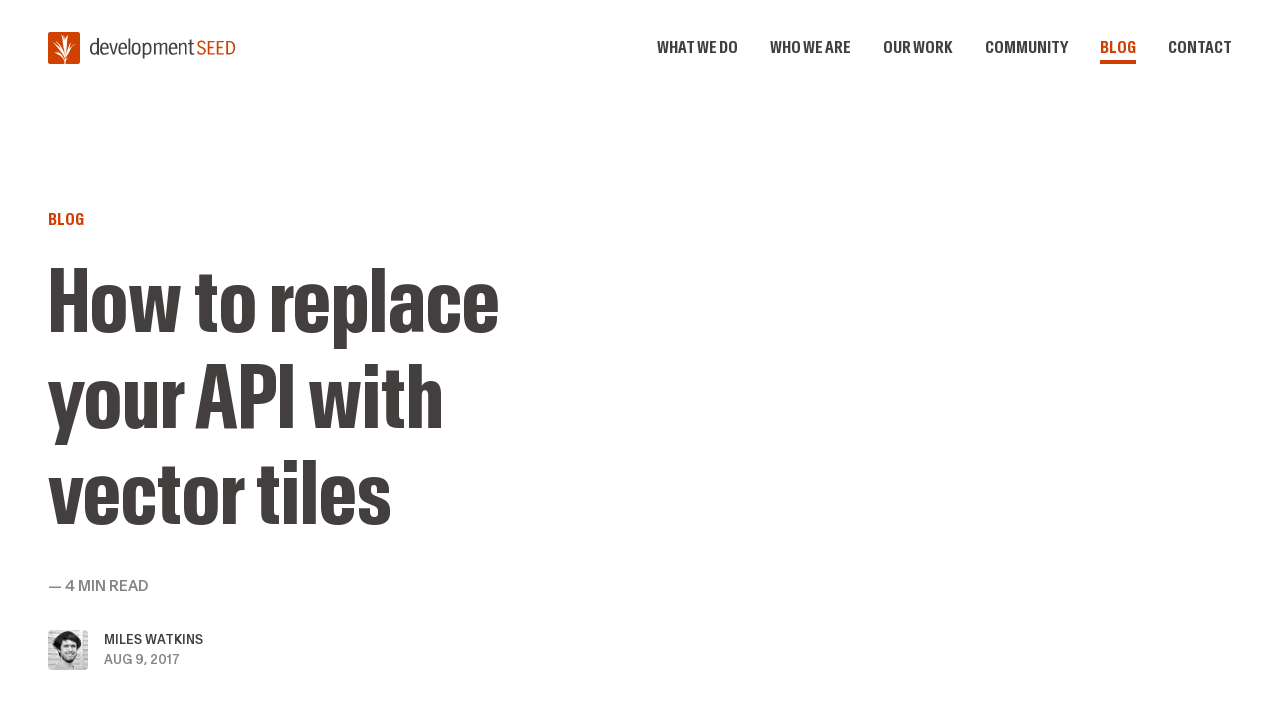

--- FILE ---
content_type: text/html; charset=utf-8
request_url: https://developmentseed.org/blog/2017-08-09-how-to-replace-your-api-with-vector-tiles/
body_size: 76181
content:
<!DOCTYPE html><html lang="en"><head><meta charSet="utf-8"/><meta http-equiv="x-ua-compatible" content="ie=edge"/><meta name="viewport" content="width=device-width, initial-scale=1, shrink-to-fit=no"/><link rel="preload" href="/static/antarctica-regular-d63dc78a019b20d05ec7f4d4bf11f0f5.woff2" as="font" type="font/woff2" crossorigin="true"/><style type="text/css">
            @font-face {
              font-family: Antarctica VAR;
              src: url(/static/antarctica-regular-d63dc78a019b20d05ec7f4d4bf11f0f5.woff2) format(&#x27;woff2&#x27;);
              font-display: swap;
            }

            #welcome-banner {
              display: flex;
              align-items: center;
              text-align: center;
              justify-content: center;
              text-align: center;
              position: absolute;
              top: 0;
              left: 0;
              right: 0;
              bottom: 0;
              z-index: 100;
              background: #fff;
              margin: 0;
              padding: 1rem;
              font-family: sans-serif;
              font-size: 1rem;
      
              transition: all 320ms ease-in-out;
            }

            #welcome-banner p {
              opacity: 0.64;
            }

            #welcome-banner.dismissed {
              opacity: 0;
              visibility: hidden;
            }
          </style><script>
              if ('fonts' in document) {
                const varFont = new FontFace(
                  'Antarctica VAR',
                  "url(/static/antarctica-vf-8b68060cead62a88b0bb9f77e14d57e7.ttf) format('truetype')"
                );
              
                varFont.load().then(function (font) {
                  document.fonts.add(font);
                });
              }
        </script><meta name="generator" content="Gatsby 5.13.3"/><meta name="theme-color" content="#D04200"/><meta name="description" content="" data-gatsby-head="true"/><meta name="theme-color" content="#D04200" data-gatsby-head="true"/><meta name="image" content="https://developmentseed.org/meta/default-meta-image.png" data-gatsby-head="true"/><meta property="og:title" content="How to replace your API with vector tiles — Development Seed" data-gatsby-head="true"/><meta property="og:description" content="" data-gatsby-head="true"/><meta property="og:image" content="https://developmentseed.org/meta/default-meta-image.png" data-gatsby-head="true"/><meta name="twitter:card" content="summary" data-gatsby-head="true"/><meta name="twitter:creator" content="@developmentseed" data-gatsby-head="true"/><meta name="twitter:title" content="How to replace your API with vector tiles — Development Seed" data-gatsby-head="true"/><meta name="twitter:description" content="" data-gatsby-head="true"/><meta name="twitter:image" content="https://developmentseed.org/meta/default-meta-image.png" data-gatsby-head="true"/><style data-href="/styles.53bfbee7dd8fa60bc75f.css" data-identity="gatsby-global-css">code[class*=language-],pre[class*=language-]{word-wrap:normal;background:0 0;color:#f8f8f2;font-family:Consolas,Monaco,Andale Mono,Ubuntu Mono,monospace;font-size:1em;-webkit-hyphens:none;hyphens:none;line-height:1.5;tab-size:4;text-align:left;text-shadow:0 1px rgba(0,0,0,.3);white-space:pre;word-break:normal;word-spacing:normal}pre[class*=language-]{border-radius:.3em;margin:.5em 0;overflow:auto;padding:1em}:not(pre)>code[class*=language-],pre[class*=language-]{background:#272822}:not(pre)>code[class*=language-]{border-radius:.3em;padding:.1em;white-space:normal}.token.cdata,.token.comment,.token.doctype,.token.prolog{color:#8292a2}.token.punctuation{color:#f8f8f2}.token.namespace{opacity:.7}.token.constant,.token.deleted,.token.property,.token.symbol,.token.tag{color:#f92672}.token.boolean,.token.number{color:#ae81ff}.token.attr-name,.token.builtin,.token.char,.token.inserted,.token.selector,.token.string{color:#a6e22e}.language-css .token.string,.style .token.string,.token.entity,.token.operator,.token.url,.token.variable{color:#f8f8f2}.token.atrule,.token.attr-value,.token.class-name,.token.function{color:#e6db74}.token.keyword{color:#66d9ef}.token.important,.token.regex{color:#fd971f}.token.bold,.token.important{font-weight:700}.token.italic{font-style:italic}.token.entity{cursor:help}pre[class*=language-].line-numbers{counter-reset:linenumber;padding-left:3.8em;position:relative}pre[class*=language-].line-numbers>code{position:relative;white-space:inherit}.line-numbers .line-numbers-rows{border-right:1px solid #999;font-size:100%;left:-3.8em;letter-spacing:-1px;pointer-events:none;position:absolute;top:0;-webkit-user-select:none;user-select:none;width:3em}.line-numbers-rows>span{counter-increment:linenumber;display:block}.line-numbers-rows>span:before{color:#999;content:counter(linenumber);display:block;padding-right:.8em;text-align:right}.mapboxgl-map{-webkit-tap-highlight-color:rgb(0 0 0/0);font:12px/20px Helvetica Neue,Arial,Helvetica,sans-serif;overflow:hidden;position:relative}.mapboxgl-canvas{left:0;position:absolute;top:0}.mapboxgl-map:-webkit-full-screen{height:100%;width:100%}.mapboxgl-canary{background-color:salmon}.mapboxgl-canvas-container.mapboxgl-interactive,.mapboxgl-ctrl-group button.mapboxgl-ctrl-compass{cursor:grab;-webkit-user-select:none;user-select:none}.mapboxgl-canvas-container.mapboxgl-interactive.mapboxgl-track-pointer{cursor:pointer}.mapboxgl-canvas-container.mapboxgl-interactive:active,.mapboxgl-ctrl-group button.mapboxgl-ctrl-compass:active{cursor:grabbing}.mapboxgl-canvas-container.mapboxgl-touch-zoom-rotate,.mapboxgl-canvas-container.mapboxgl-touch-zoom-rotate .mapboxgl-canvas{touch-action:pan-x pan-y}.mapboxgl-canvas-container.mapboxgl-touch-drag-pan,.mapboxgl-canvas-container.mapboxgl-touch-drag-pan .mapboxgl-canvas{touch-action:pinch-zoom}.mapboxgl-canvas-container.mapboxgl-touch-zoom-rotate.mapboxgl-touch-drag-pan,.mapboxgl-canvas-container.mapboxgl-touch-zoom-rotate.mapboxgl-touch-drag-pan .mapboxgl-canvas{touch-action:none}.mapboxgl-ctrl-bottom-left,.mapboxgl-ctrl-bottom-right,.mapboxgl-ctrl-top-left,.mapboxgl-ctrl-top-right{pointer-events:none;position:absolute;z-index:2}.mapboxgl-ctrl-top-left{left:0;top:0}.mapboxgl-ctrl-top-right{right:0;top:0}.mapboxgl-ctrl-bottom-left{bottom:0;left:0}.mapboxgl-ctrl-bottom-right{bottom:0;right:0}.mapboxgl-ctrl{clear:both;pointer-events:auto;transform:translate(0)}.mapboxgl-ctrl-top-left .mapboxgl-ctrl{float:left;margin:10px 0 0 10px}.mapboxgl-ctrl-top-right .mapboxgl-ctrl{float:right;margin:10px 10px 0 0}.mapboxgl-ctrl-bottom-left .mapboxgl-ctrl{float:left;margin:0 0 10px 10px}.mapboxgl-ctrl-bottom-right .mapboxgl-ctrl{float:right;margin:0 10px 10px 0}.mapboxgl-ctrl-group{background:#fff;border-radius:4px}.mapboxgl-ctrl-group:not(:empty){box-shadow:0 0 0 2px rgba(0,0,0,.1)}@media (-ms-high-contrast:active){.mapboxgl-ctrl-group:not(:empty){box-shadow:0 0 0 2px ButtonText}}.mapboxgl-ctrl-group button{background-color:transparent;border:0;box-sizing:border-box;cursor:pointer;display:block;height:29px;outline:none;overflow:hidden;padding:0;width:29px}.mapboxgl-ctrl-group button+button{border-top:1px solid #ddd}.mapboxgl-ctrl button .mapboxgl-ctrl-icon{background-position:50%;background-repeat:no-repeat;display:block;height:100%;width:100%}@media (-ms-high-contrast:active){.mapboxgl-ctrl-icon{background-color:transparent}.mapboxgl-ctrl-group button+button{border-top:1px solid ButtonText}}.mapboxgl-ctrl-attrib-button:focus,.mapboxgl-ctrl-group button:focus{box-shadow:0 0 2px 2px #0096ff}.mapboxgl-ctrl button:disabled{cursor:not-allowed}.mapboxgl-ctrl button:disabled .mapboxgl-ctrl-icon{opacity:.25}.mapboxgl-ctrl-group button:first-child{border-radius:4px 4px 0 0}.mapboxgl-ctrl-group button:last-child{border-radius:0 0 4px 4px}.mapboxgl-ctrl-group button:only-child{border-radius:inherit}.mapboxgl-ctrl button:not(:disabled):hover{background-color:rgb(0 0 0/5%)}.mapboxgl-ctrl-group button:focus:focus-visible{box-shadow:0 0 2px 2px #0096ff}.mapboxgl-ctrl-group button:focus:not(:focus-visible){box-shadow:none}.mapboxgl-ctrl button.mapboxgl-ctrl-zoom-out .mapboxgl-ctrl-icon{background-image:url("data:image/svg+xml;charset=utf-8,%3Csvg xmlns='http://www.w3.org/2000/svg' fill='%23333' viewBox='0 0 29 29'%3E%3Cpath d='M10 13c-.75 0-1.5.75-1.5 1.5S9.25 16 10 16h9c.75 0 1.5-.75 1.5-1.5S19.75 13 19 13h-9z'/%3E%3C/svg%3E")}.mapboxgl-ctrl button.mapboxgl-ctrl-zoom-in .mapboxgl-ctrl-icon{background-image:url("data:image/svg+xml;charset=utf-8,%3Csvg xmlns='http://www.w3.org/2000/svg' fill='%23333' viewBox='0 0 29 29'%3E%3Cpath d='M14.5 8.5c-.75 0-1.5.75-1.5 1.5v3h-3c-.75 0-1.5.75-1.5 1.5S9.25 16 10 16h3v3c0 .75.75 1.5 1.5 1.5S16 19.75 16 19v-3h3c.75 0 1.5-.75 1.5-1.5S19.75 13 19 13h-3v-3c0-.75-.75-1.5-1.5-1.5z'/%3E%3C/svg%3E")}@media (-ms-high-contrast:active){.mapboxgl-ctrl button.mapboxgl-ctrl-zoom-out .mapboxgl-ctrl-icon{background-image:url("data:image/svg+xml;charset=utf-8,%3Csvg xmlns='http://www.w3.org/2000/svg' fill='%23fff' viewBox='0 0 29 29'%3E%3Cpath d='M10 13c-.75 0-1.5.75-1.5 1.5S9.25 16 10 16h9c.75 0 1.5-.75 1.5-1.5S19.75 13 19 13h-9z'/%3E%3C/svg%3E")}.mapboxgl-ctrl button.mapboxgl-ctrl-zoom-in .mapboxgl-ctrl-icon{background-image:url("data:image/svg+xml;charset=utf-8,%3Csvg xmlns='http://www.w3.org/2000/svg' fill='%23fff' viewBox='0 0 29 29'%3E%3Cpath d='M14.5 8.5c-.75 0-1.5.75-1.5 1.5v3h-3c-.75 0-1.5.75-1.5 1.5S9.25 16 10 16h3v3c0 .75.75 1.5 1.5 1.5S16 19.75 16 19v-3h3c.75 0 1.5-.75 1.5-1.5S19.75 13 19 13h-3v-3c0-.75-.75-1.5-1.5-1.5z'/%3E%3C/svg%3E")}}@media (-ms-high-contrast:black-on-white){.mapboxgl-ctrl button.mapboxgl-ctrl-zoom-out .mapboxgl-ctrl-icon{background-image:url("data:image/svg+xml;charset=utf-8,%3Csvg xmlns='http://www.w3.org/2000/svg' viewBox='0 0 29 29'%3E%3Cpath d='M10 13c-.75 0-1.5.75-1.5 1.5S9.25 16 10 16h9c.75 0 1.5-.75 1.5-1.5S19.75 13 19 13h-9z'/%3E%3C/svg%3E")}.mapboxgl-ctrl button.mapboxgl-ctrl-zoom-in .mapboxgl-ctrl-icon{background-image:url("data:image/svg+xml;charset=utf-8,%3Csvg xmlns='http://www.w3.org/2000/svg' viewBox='0 0 29 29'%3E%3Cpath d='M14.5 8.5c-.75 0-1.5.75-1.5 1.5v3h-3c-.75 0-1.5.75-1.5 1.5S9.25 16 10 16h3v3c0 .75.75 1.5 1.5 1.5S16 19.75 16 19v-3h3c.75 0 1.5-.75 1.5-1.5S19.75 13 19 13h-3v-3c0-.75-.75-1.5-1.5-1.5z'/%3E%3C/svg%3E")}}.mapboxgl-ctrl button.mapboxgl-ctrl-fullscreen .mapboxgl-ctrl-icon{background-image:url("data:image/svg+xml;charset=utf-8,%3Csvg xmlns='http://www.w3.org/2000/svg' fill='%23333' viewBox='0 0 29 29'%3E%3Cpath d='M24 16v5.5c0 1.75-.75 2.5-2.5 2.5H16v-1l3-1.5-4-5.5 1-1 5.5 4 1.5-3h1zM6 16l1.5 3 5.5-4 1 1-4 5.5 3 1.5v1H7.5C5.75 24 5 23.25 5 21.5V16h1zm7-11v1l-3 1.5 4 5.5-1 1-5.5-4L6 13H5V7.5C5 5.75 5.75 5 7.5 5H13zm11 2.5c0-1.75-.75-2.5-2.5-2.5H16v1l3 1.5-4 5.5 1 1 5.5-4 1.5 3h1V7.5z'/%3E%3C/svg%3E")}.mapboxgl-ctrl button.mapboxgl-ctrl-shrink .mapboxgl-ctrl-icon{background-image:url("data:image/svg+xml;charset=utf-8,%3Csvg xmlns='http://www.w3.org/2000/svg' viewBox='0 0 29 29'%3E%3Cpath d='M18.5 16c-1.75 0-2.5.75-2.5 2.5V24h1l1.5-3 5.5 4 1-1-4-5.5 3-1.5v-1h-5.5zM13 18.5c0-1.75-.75-2.5-2.5-2.5H5v1l3 1.5L4 24l1 1 5.5-4 1.5 3h1v-5.5zm3-8c0 1.75.75 2.5 2.5 2.5H24v-1l-3-1.5L25 5l-1-1-5.5 4L17 5h-1v5.5zM10.5 13c1.75 0 2.5-.75 2.5-2.5V5h-1l-1.5 3L5 4 4 5l4 5.5L5 12v1h5.5z'/%3E%3C/svg%3E")}@media (-ms-high-contrast:active){.mapboxgl-ctrl button.mapboxgl-ctrl-fullscreen .mapboxgl-ctrl-icon{background-image:url("data:image/svg+xml;charset=utf-8,%3Csvg xmlns='http://www.w3.org/2000/svg' fill='%23fff' viewBox='0 0 29 29'%3E%3Cpath d='M24 16v5.5c0 1.75-.75 2.5-2.5 2.5H16v-1l3-1.5-4-5.5 1-1 5.5 4 1.5-3h1zM6 16l1.5 3 5.5-4 1 1-4 5.5 3 1.5v1H7.5C5.75 24 5 23.25 5 21.5V16h1zm7-11v1l-3 1.5 4 5.5-1 1-5.5-4L6 13H5V7.5C5 5.75 5.75 5 7.5 5H13zm11 2.5c0-1.75-.75-2.5-2.5-2.5H16v1l3 1.5-4 5.5 1 1 5.5-4 1.5 3h1V7.5z'/%3E%3C/svg%3E")}.mapboxgl-ctrl button.mapboxgl-ctrl-shrink .mapboxgl-ctrl-icon{background-image:url("data:image/svg+xml;charset=utf-8,%3Csvg xmlns='http://www.w3.org/2000/svg' fill='%23fff' viewBox='0 0 29 29'%3E%3Cpath d='M18.5 16c-1.75 0-2.5.75-2.5 2.5V24h1l1.5-3 5.5 4 1-1-4-5.5 3-1.5v-1h-5.5zM13 18.5c0-1.75-.75-2.5-2.5-2.5H5v1l3 1.5L4 24l1 1 5.5-4 1.5 3h1v-5.5zm3-8c0 1.75.75 2.5 2.5 2.5H24v-1l-3-1.5L25 5l-1-1-5.5 4L17 5h-1v5.5zM10.5 13c1.75 0 2.5-.75 2.5-2.5V5h-1l-1.5 3L5 4 4 5l4 5.5L5 12v1h5.5z'/%3E%3C/svg%3E")}}@media (-ms-high-contrast:black-on-white){.mapboxgl-ctrl button.mapboxgl-ctrl-fullscreen .mapboxgl-ctrl-icon{background-image:url("data:image/svg+xml;charset=utf-8,%3Csvg xmlns='http://www.w3.org/2000/svg' viewBox='0 0 29 29'%3E%3Cpath d='M24 16v5.5c0 1.75-.75 2.5-2.5 2.5H16v-1l3-1.5-4-5.5 1-1 5.5 4 1.5-3h1zM6 16l1.5 3 5.5-4 1 1-4 5.5 3 1.5v1H7.5C5.75 24 5 23.25 5 21.5V16h1zm7-11v1l-3 1.5 4 5.5-1 1-5.5-4L6 13H5V7.5C5 5.75 5.75 5 7.5 5H13zm11 2.5c0-1.75-.75-2.5-2.5-2.5H16v1l3 1.5-4 5.5 1 1 5.5-4 1.5 3h1V7.5z'/%3E%3C/svg%3E")}.mapboxgl-ctrl button.mapboxgl-ctrl-shrink .mapboxgl-ctrl-icon{background-image:url("data:image/svg+xml;charset=utf-8,%3Csvg xmlns='http://www.w3.org/2000/svg' viewBox='0 0 29 29'%3E%3Cpath d='M18.5 16c-1.75 0-2.5.75-2.5 2.5V24h1l1.5-3 5.5 4 1-1-4-5.5 3-1.5v-1h-5.5zM13 18.5c0-1.75-.75-2.5-2.5-2.5H5v1l3 1.5L4 24l1 1 5.5-4 1.5 3h1v-5.5zm3-8c0 1.75.75 2.5 2.5 2.5H24v-1l-3-1.5L25 5l-1-1-5.5 4L17 5h-1v5.5zM10.5 13c1.75 0 2.5-.75 2.5-2.5V5h-1l-1.5 3L5 4 4 5l4 5.5L5 12v1h5.5z'/%3E%3C/svg%3E")}}.mapboxgl-ctrl button.mapboxgl-ctrl-compass .mapboxgl-ctrl-icon{background-image:url("data:image/svg+xml;charset=utf-8,%3Csvg xmlns='http://www.w3.org/2000/svg' fill='%23333' viewBox='0 0 29 29'%3E%3Cpath d='m10.5 14 4-8 4 8h-8z'/%3E%3Cpath fill='%23ccc' d='m10.5 16 4 8 4-8h-8z'/%3E%3C/svg%3E")}@media (-ms-high-contrast:active){.mapboxgl-ctrl button.mapboxgl-ctrl-compass .mapboxgl-ctrl-icon{background-image:url("data:image/svg+xml;charset=utf-8,%3Csvg xmlns='http://www.w3.org/2000/svg' fill='%23fff' viewBox='0 0 29 29'%3E%3Cpath d='m10.5 14 4-8 4 8h-8z'/%3E%3Cpath fill='%23999' d='m10.5 16 4 8 4-8h-8z'/%3E%3C/svg%3E")}}@media (-ms-high-contrast:black-on-white){.mapboxgl-ctrl button.mapboxgl-ctrl-compass .mapboxgl-ctrl-icon{background-image:url("data:image/svg+xml;charset=utf-8,%3Csvg xmlns='http://www.w3.org/2000/svg' viewBox='0 0 29 29'%3E%3Cpath d='m10.5 14 4-8 4 8h-8z'/%3E%3Cpath fill='%23ccc' d='m10.5 16 4 8 4-8h-8z'/%3E%3C/svg%3E")}}.mapboxgl-ctrl button.mapboxgl-ctrl-geolocate .mapboxgl-ctrl-icon{background-image:url("data:image/svg+xml;charset=utf-8,%3Csvg xmlns='http://www.w3.org/2000/svg' fill='%23333' viewBox='0 0 20 20'%3E%3Cpath d='M10 4C9 4 9 5 9 5v.1A5 5 0 0 0 5.1 9H5s-1 0-1 1 1 1 1 1h.1A5 5 0 0 0 9 14.9v.1s0 1 1 1 1-1 1-1v-.1a5 5 0 0 0 3.9-3.9h.1s1 0 1-1-1-1-1-1h-.1A5 5 0 0 0 11 5.1V5s0-1-1-1zm0 2.5a3.5 3.5 0 1 1 0 7 3.5 3.5 0 1 1 0-7z'/%3E%3Ccircle cx='10' cy='10' r='2'/%3E%3C/svg%3E")}.mapboxgl-ctrl button.mapboxgl-ctrl-geolocate:disabled .mapboxgl-ctrl-icon{background-image:url("data:image/svg+xml;charset=utf-8,%3Csvg xmlns='http://www.w3.org/2000/svg' fill='%23aaa' viewBox='0 0 20 20'%3E%3Cpath d='M10 4C9 4 9 5 9 5v.1A5 5 0 0 0 5.1 9H5s-1 0-1 1 1 1 1 1h.1A5 5 0 0 0 9 14.9v.1s0 1 1 1 1-1 1-1v-.1a5 5 0 0 0 3.9-3.9h.1s1 0 1-1-1-1-1-1h-.1A5 5 0 0 0 11 5.1V5s0-1-1-1zm0 2.5a3.5 3.5 0 1 1 0 7 3.5 3.5 0 1 1 0-7z'/%3E%3Ccircle cx='10' cy='10' r='2'/%3E%3Cpath fill='red' d='m14 5 1 1-9 9-1-1 9-9z'/%3E%3C/svg%3E")}.mapboxgl-ctrl button.mapboxgl-ctrl-geolocate.mapboxgl-ctrl-geolocate-active .mapboxgl-ctrl-icon{background-image:url("data:image/svg+xml;charset=utf-8,%3Csvg xmlns='http://www.w3.org/2000/svg' fill='%2333b5e5' viewBox='0 0 20 20'%3E%3Cpath d='M10 4C9 4 9 5 9 5v.1A5 5 0 0 0 5.1 9H5s-1 0-1 1 1 1 1 1h.1A5 5 0 0 0 9 14.9v.1s0 1 1 1 1-1 1-1v-.1a5 5 0 0 0 3.9-3.9h.1s1 0 1-1-1-1-1-1h-.1A5 5 0 0 0 11 5.1V5s0-1-1-1zm0 2.5a3.5 3.5 0 1 1 0 7 3.5 3.5 0 1 1 0-7z'/%3E%3Ccircle cx='10' cy='10' r='2'/%3E%3C/svg%3E")}.mapboxgl-ctrl button.mapboxgl-ctrl-geolocate.mapboxgl-ctrl-geolocate-active-error .mapboxgl-ctrl-icon{background-image:url("data:image/svg+xml;charset=utf-8,%3Csvg xmlns='http://www.w3.org/2000/svg' fill='%23e58978' viewBox='0 0 20 20'%3E%3Cpath d='M10 4C9 4 9 5 9 5v.1A5 5 0 0 0 5.1 9H5s-1 0-1 1 1 1 1 1h.1A5 5 0 0 0 9 14.9v.1s0 1 1 1 1-1 1-1v-.1a5 5 0 0 0 3.9-3.9h.1s1 0 1-1-1-1-1-1h-.1A5 5 0 0 0 11 5.1V5s0-1-1-1zm0 2.5a3.5 3.5 0 1 1 0 7 3.5 3.5 0 1 1 0-7z'/%3E%3Ccircle cx='10' cy='10' r='2'/%3E%3C/svg%3E")}.mapboxgl-ctrl button.mapboxgl-ctrl-geolocate.mapboxgl-ctrl-geolocate-background .mapboxgl-ctrl-icon{background-image:url("data:image/svg+xml;charset=utf-8,%3Csvg xmlns='http://www.w3.org/2000/svg' fill='%2333b5e5' viewBox='0 0 20 20'%3E%3Cpath d='M10 4C9 4 9 5 9 5v.1A5 5 0 0 0 5.1 9H5s-1 0-1 1 1 1 1 1h.1A5 5 0 0 0 9 14.9v.1s0 1 1 1 1-1 1-1v-.1a5 5 0 0 0 3.9-3.9h.1s1 0 1-1-1-1-1-1h-.1A5 5 0 0 0 11 5.1V5s0-1-1-1zm0 2.5a3.5 3.5 0 1 1 0 7 3.5 3.5 0 1 1 0-7z'/%3E%3C/svg%3E")}.mapboxgl-ctrl button.mapboxgl-ctrl-geolocate.mapboxgl-ctrl-geolocate-background-error .mapboxgl-ctrl-icon{background-image:url("data:image/svg+xml;charset=utf-8,%3Csvg xmlns='http://www.w3.org/2000/svg' fill='%23e54e33' viewBox='0 0 20 20'%3E%3Cpath d='M10 4C9 4 9 5 9 5v.1A5 5 0 0 0 5.1 9H5s-1 0-1 1 1 1 1 1h.1A5 5 0 0 0 9 14.9v.1s0 1 1 1 1-1 1-1v-.1a5 5 0 0 0 3.9-3.9h.1s1 0 1-1-1-1-1-1h-.1A5 5 0 0 0 11 5.1V5s0-1-1-1zm0 2.5a3.5 3.5 0 1 1 0 7 3.5 3.5 0 1 1 0-7z'/%3E%3C/svg%3E")}.mapboxgl-ctrl button.mapboxgl-ctrl-geolocate.mapboxgl-ctrl-geolocate-waiting .mapboxgl-ctrl-icon{animation:mapboxgl-spin 2s linear infinite}@media (-ms-high-contrast:active){.mapboxgl-ctrl button.mapboxgl-ctrl-geolocate .mapboxgl-ctrl-icon{background-image:url("data:image/svg+xml;charset=utf-8,%3Csvg xmlns='http://www.w3.org/2000/svg' fill='%23fff' viewBox='0 0 20 20'%3E%3Cpath d='M10 4C9 4 9 5 9 5v.1A5 5 0 0 0 5.1 9H5s-1 0-1 1 1 1 1 1h.1A5 5 0 0 0 9 14.9v.1s0 1 1 1 1-1 1-1v-.1a5 5 0 0 0 3.9-3.9h.1s1 0 1-1-1-1-1-1h-.1A5 5 0 0 0 11 5.1V5s0-1-1-1zm0 2.5a3.5 3.5 0 1 1 0 7 3.5 3.5 0 1 1 0-7z'/%3E%3Ccircle cx='10' cy='10' r='2'/%3E%3C/svg%3E")}.mapboxgl-ctrl button.mapboxgl-ctrl-geolocate:disabled .mapboxgl-ctrl-icon{background-image:url("data:image/svg+xml;charset=utf-8,%3Csvg xmlns='http://www.w3.org/2000/svg' fill='%23999' viewBox='0 0 20 20'%3E%3Cpath d='M10 4C9 4 9 5 9 5v.1A5 5 0 0 0 5.1 9H5s-1 0-1 1 1 1 1 1h.1A5 5 0 0 0 9 14.9v.1s0 1 1 1 1-1 1-1v-.1a5 5 0 0 0 3.9-3.9h.1s1 0 1-1-1-1-1-1h-.1A5 5 0 0 0 11 5.1V5s0-1-1-1zm0 2.5a3.5 3.5 0 1 1 0 7 3.5 3.5 0 1 1 0-7z'/%3E%3Ccircle cx='10' cy='10' r='2'/%3E%3Cpath fill='red' d='m14 5 1 1-9 9-1-1 9-9z'/%3E%3C/svg%3E")}.mapboxgl-ctrl button.mapboxgl-ctrl-geolocate.mapboxgl-ctrl-geolocate-active .mapboxgl-ctrl-icon{background-image:url("data:image/svg+xml;charset=utf-8,%3Csvg xmlns='http://www.w3.org/2000/svg' fill='%2333b5e5' viewBox='0 0 20 20'%3E%3Cpath d='M10 4C9 4 9 5 9 5v.1A5 5 0 0 0 5.1 9H5s-1 0-1 1 1 1 1 1h.1A5 5 0 0 0 9 14.9v.1s0 1 1 1 1-1 1-1v-.1a5 5 0 0 0 3.9-3.9h.1s1 0 1-1-1-1-1-1h-.1A5 5 0 0 0 11 5.1V5s0-1-1-1zm0 2.5a3.5 3.5 0 1 1 0 7 3.5 3.5 0 1 1 0-7z'/%3E%3Ccircle cx='10' cy='10' r='2'/%3E%3C/svg%3E")}.mapboxgl-ctrl button.mapboxgl-ctrl-geolocate.mapboxgl-ctrl-geolocate-active-error .mapboxgl-ctrl-icon{background-image:url("data:image/svg+xml;charset=utf-8,%3Csvg xmlns='http://www.w3.org/2000/svg' fill='%23e58978' viewBox='0 0 20 20'%3E%3Cpath d='M10 4C9 4 9 5 9 5v.1A5 5 0 0 0 5.1 9H5s-1 0-1 1 1 1 1 1h.1A5 5 0 0 0 9 14.9v.1s0 1 1 1 1-1 1-1v-.1a5 5 0 0 0 3.9-3.9h.1s1 0 1-1-1-1-1-1h-.1A5 5 0 0 0 11 5.1V5s0-1-1-1zm0 2.5a3.5 3.5 0 1 1 0 7 3.5 3.5 0 1 1 0-7z'/%3E%3Ccircle cx='10' cy='10' r='2'/%3E%3C/svg%3E")}.mapboxgl-ctrl button.mapboxgl-ctrl-geolocate.mapboxgl-ctrl-geolocate-background .mapboxgl-ctrl-icon{background-image:url("data:image/svg+xml;charset=utf-8,%3Csvg xmlns='http://www.w3.org/2000/svg' fill='%2333b5e5' viewBox='0 0 20 20'%3E%3Cpath d='M10 4C9 4 9 5 9 5v.1A5 5 0 0 0 5.1 9H5s-1 0-1 1 1 1 1 1h.1A5 5 0 0 0 9 14.9v.1s0 1 1 1 1-1 1-1v-.1a5 5 0 0 0 3.9-3.9h.1s1 0 1-1-1-1-1-1h-.1A5 5 0 0 0 11 5.1V5s0-1-1-1zm0 2.5a3.5 3.5 0 1 1 0 7 3.5 3.5 0 1 1 0-7z'/%3E%3C/svg%3E")}.mapboxgl-ctrl button.mapboxgl-ctrl-geolocate.mapboxgl-ctrl-geolocate-background-error .mapboxgl-ctrl-icon{background-image:url("data:image/svg+xml;charset=utf-8,%3Csvg xmlns='http://www.w3.org/2000/svg' fill='%23e54e33' viewBox='0 0 20 20'%3E%3Cpath d='M10 4C9 4 9 5 9 5v.1A5 5 0 0 0 5.1 9H5s-1 0-1 1 1 1 1 1h.1A5 5 0 0 0 9 14.9v.1s0 1 1 1 1-1 1-1v-.1a5 5 0 0 0 3.9-3.9h.1s1 0 1-1-1-1-1-1h-.1A5 5 0 0 0 11 5.1V5s0-1-1-1zm0 2.5a3.5 3.5 0 1 1 0 7 3.5 3.5 0 1 1 0-7z'/%3E%3C/svg%3E")}}@media (-ms-high-contrast:black-on-white){.mapboxgl-ctrl button.mapboxgl-ctrl-geolocate .mapboxgl-ctrl-icon{background-image:url("data:image/svg+xml;charset=utf-8,%3Csvg xmlns='http://www.w3.org/2000/svg' viewBox='0 0 20 20'%3E%3Cpath d='M10 4C9 4 9 5 9 5v.1A5 5 0 0 0 5.1 9H5s-1 0-1 1 1 1 1 1h.1A5 5 0 0 0 9 14.9v.1s0 1 1 1 1-1 1-1v-.1a5 5 0 0 0 3.9-3.9h.1s1 0 1-1-1-1-1-1h-.1A5 5 0 0 0 11 5.1V5s0-1-1-1zm0 2.5a3.5 3.5 0 1 1 0 7 3.5 3.5 0 1 1 0-7z'/%3E%3Ccircle cx='10' cy='10' r='2'/%3E%3C/svg%3E")}.mapboxgl-ctrl button.mapboxgl-ctrl-geolocate:disabled .mapboxgl-ctrl-icon{background-image:url("data:image/svg+xml;charset=utf-8,%3Csvg xmlns='http://www.w3.org/2000/svg' fill='%23666' viewBox='0 0 20 20'%3E%3Cpath d='M10 4C9 4 9 5 9 5v.1A5 5 0 0 0 5.1 9H5s-1 0-1 1 1 1 1 1h.1A5 5 0 0 0 9 14.9v.1s0 1 1 1 1-1 1-1v-.1a5 5 0 0 0 3.9-3.9h.1s1 0 1-1-1-1-1-1h-.1A5 5 0 0 0 11 5.1V5s0-1-1-1zm0 2.5a3.5 3.5 0 1 1 0 7 3.5 3.5 0 1 1 0-7z'/%3E%3Ccircle cx='10' cy='10' r='2'/%3E%3Cpath fill='red' d='m14 5 1 1-9 9-1-1 9-9z'/%3E%3C/svg%3E")}}@keyframes mapboxgl-spin{0%{transform:rotate(0deg)}to{transform:rotate(1turn)}}a.mapboxgl-ctrl-logo{background-image:url("data:image/svg+xml;charset=utf-8,%3Csvg xmlns='http://www.w3.org/2000/svg' xmlns:xlink='http://www.w3.org/1999/xlink' fill-rule='evenodd' viewBox='0 0 88 23'%3E%3Cdefs%3E%3Cpath id='prefix__a' d='M11.5 2.25c5.105 0 9.25 4.145 9.25 9.25s-4.145 9.25-9.25 9.25-9.25-4.145-9.25-9.25 4.145-9.25 9.25-9.25zM6.997 15.983c-.051-.338-.828-5.802 2.233-8.873a4.395 4.395 0 0 1 3.13-1.28c1.27 0 2.49.51 3.39 1.42.91.9 1.42 2.12 1.42 3.39 0 1.18-.449 2.301-1.28 3.13C12.72 16.93 7 16 7 16l-.003-.017zM15.3 10.5l-2 .8-.8 2-.8-2-2-.8 2-.8.8-2 .8 2 2 .8z'/%3E%3Cpath id='prefix__b' d='M50.63 8c.13 0 .23.1.23.23V9c.7-.76 1.7-1.18 2.73-1.18 2.17 0 3.95 1.85 3.95 4.17s-1.77 4.19-3.94 4.19c-1.04 0-2.03-.43-2.74-1.18v3.77c0 .13-.1.23-.23.23h-1.4c-.13 0-.23-.1-.23-.23V8.23c0-.12.1-.23.23-.23h1.4zm-3.86.01c.01 0 .01 0 .01-.01.13 0 .22.1.22.22v7.55c0 .12-.1.23-.23.23h-1.4c-.13 0-.23-.1-.23-.23V15c-.7.76-1.69 1.19-2.73 1.19-2.17 0-3.94-1.87-3.94-4.19 0-2.32 1.77-4.19 3.94-4.19 1.03 0 2.02.43 2.73 1.18v-.75c0-.12.1-.23.23-.23h1.4zm26.375-.19a4.24 4.24 0 0 0-4.16 3.29c-.13.59-.13 1.19 0 1.77a4.233 4.233 0 0 0 4.17 3.3c2.35 0 4.26-1.87 4.26-4.19 0-2.32-1.9-4.17-4.27-4.17zM60.63 5c.13 0 .23.1.23.23v3.76c.7-.76 1.7-1.18 2.73-1.18 1.88 0 3.45 1.4 3.84 3.28.13.59.13 1.2 0 1.8-.39 1.88-1.96 3.29-3.84 3.29-1.03 0-2.02-.43-2.73-1.18v.77c0 .12-.1.23-.23.23h-1.4c-.13 0-.23-.1-.23-.23V5.23c0-.12.1-.23.23-.23h1.4zm-34 11h-1.4c-.13 0-.23-.11-.23-.23V8.22c.01-.13.1-.22.23-.22h1.4c.13 0 .22.11.23.22v.68c.5-.68 1.3-1.09 2.16-1.1h.03c1.09 0 2.09.6 2.6 1.55.45-.95 1.4-1.55 2.44-1.56 1.62 0 2.93 1.25 2.9 2.78l.03 5.2c0 .13-.1.23-.23.23h-1.41c-.13 0-.23-.11-.23-.23v-4.59c0-.98-.74-1.71-1.62-1.71-.8 0-1.46.7-1.59 1.62l.01 4.68c0 .13-.11.23-.23.23h-1.41c-.13 0-.23-.11-.23-.23v-4.59c0-.98-.74-1.71-1.62-1.71-.85 0-1.54.79-1.6 1.8v4.5c0 .13-.1.23-.23.23zm53.615 0h-1.61c-.04 0-.08-.01-.12-.03-.09-.06-.13-.19-.06-.28l2.43-3.71-2.39-3.65a.213.213 0 0 1-.03-.12c0-.12.09-.21.21-.21h1.61c.13 0 .24.06.3.17l1.41 2.37 1.4-2.37a.34.34 0 0 1 .3-.17h1.6c.04 0 .08.01.12.03.09.06.13.19.06.28l-2.37 3.65 2.43 3.7c0 .05.01.09.01.13 0 .12-.09.21-.21.21h-1.61c-.13 0-.24-.06-.3-.17l-1.44-2.42-1.44 2.42a.34.34 0 0 1-.3.17zm-7.12-1.49c-1.33 0-2.42-1.12-2.42-2.51 0-1.39 1.08-2.52 2.42-2.52 1.33 0 2.42 1.12 2.42 2.51 0 1.39-1.08 2.51-2.42 2.52zm-19.865 0c-1.32 0-2.39-1.11-2.42-2.48v-.07c.02-1.38 1.09-2.49 2.4-2.49 1.32 0 2.41 1.12 2.41 2.51 0 1.39-1.07 2.52-2.39 2.53zm-8.11-2.48c-.01 1.37-1.09 2.47-2.41 2.47s-2.42-1.12-2.42-2.51c0-1.39 1.08-2.52 2.4-2.52 1.33 0 2.39 1.11 2.41 2.48l.02.08zm18.12 2.47c-1.32 0-2.39-1.11-2.41-2.48v-.06c.02-1.38 1.09-2.48 2.41-2.48s2.42 1.12 2.42 2.51c0 1.39-1.09 2.51-2.42 2.51z'/%3E%3C/defs%3E%3Cmask id='prefix__c'%3E%3Crect width='100%25' height='100%25' fill='%23fff'/%3E%3Cuse xlink:href='%23prefix__a'/%3E%3Cuse xlink:href='%23prefix__b'/%3E%3C/mask%3E%3Cg stroke='%23000' stroke-width='3' opacity='.3'%3E%3Ccircle cx='11.5' cy='11.5' r='9.25' mask='url(%23prefix__c)'/%3E%3Cuse xlink:href='%23prefix__b' mask='url(%23prefix__c)'/%3E%3C/g%3E%3Cg fill='%23fff' opacity='.9'%3E%3Cuse xlink:href='%23prefix__a'/%3E%3Cuse xlink:href='%23prefix__b'/%3E%3C/g%3E%3C/svg%3E");background-repeat:no-repeat;cursor:pointer;display:block;height:23px;margin:0 0 -4px -4px;overflow:hidden;width:88px}a.mapboxgl-ctrl-logo.mapboxgl-compact{width:23px}@media (-ms-high-contrast:active){a.mapboxgl-ctrl-logo{background-color:transparent;background-image:url("data:image/svg+xml;charset=utf-8,%3Csvg xmlns='http://www.w3.org/2000/svg' xmlns:xlink='http://www.w3.org/1999/xlink' fill-rule='evenodd' viewBox='0 0 88 23'%3E%3Cdefs%3E%3Cpath id='prefix__a' d='M11.5 2.25c5.105 0 9.25 4.145 9.25 9.25s-4.145 9.25-9.25 9.25-9.25-4.145-9.25-9.25 4.145-9.25 9.25-9.25zM6.997 15.983c-.051-.338-.828-5.802 2.233-8.873a4.395 4.395 0 0 1 3.13-1.28c1.27 0 2.49.51 3.39 1.42.91.9 1.42 2.12 1.42 3.39 0 1.18-.449 2.301-1.28 3.13C12.72 16.93 7 16 7 16l-.003-.017zM15.3 10.5l-2 .8-.8 2-.8-2-2-.8 2-.8.8-2 .8 2 2 .8z'/%3E%3Cpath id='prefix__b' d='M50.63 8c.13 0 .23.1.23.23V9c.7-.76 1.7-1.18 2.73-1.18 2.17 0 3.95 1.85 3.95 4.17s-1.77 4.19-3.94 4.19c-1.04 0-2.03-.43-2.74-1.18v3.77c0 .13-.1.23-.23.23h-1.4c-.13 0-.23-.1-.23-.23V8.23c0-.12.1-.23.23-.23h1.4zm-3.86.01c.01 0 .01 0 .01-.01.13 0 .22.1.22.22v7.55c0 .12-.1.23-.23.23h-1.4c-.13 0-.23-.1-.23-.23V15c-.7.76-1.69 1.19-2.73 1.19-2.17 0-3.94-1.87-3.94-4.19 0-2.32 1.77-4.19 3.94-4.19 1.03 0 2.02.43 2.73 1.18v-.75c0-.12.1-.23.23-.23h1.4zm26.375-.19a4.24 4.24 0 0 0-4.16 3.29c-.13.59-.13 1.19 0 1.77a4.233 4.233 0 0 0 4.17 3.3c2.35 0 4.26-1.87 4.26-4.19 0-2.32-1.9-4.17-4.27-4.17zM60.63 5c.13 0 .23.1.23.23v3.76c.7-.76 1.7-1.18 2.73-1.18 1.88 0 3.45 1.4 3.84 3.28.13.59.13 1.2 0 1.8-.39 1.88-1.96 3.29-3.84 3.29-1.03 0-2.02-.43-2.73-1.18v.77c0 .12-.1.23-.23.23h-1.4c-.13 0-.23-.1-.23-.23V5.23c0-.12.1-.23.23-.23h1.4zm-34 11h-1.4c-.13 0-.23-.11-.23-.23V8.22c.01-.13.1-.22.23-.22h1.4c.13 0 .22.11.23.22v.68c.5-.68 1.3-1.09 2.16-1.1h.03c1.09 0 2.09.6 2.6 1.55.45-.95 1.4-1.55 2.44-1.56 1.62 0 2.93 1.25 2.9 2.78l.03 5.2c0 .13-.1.23-.23.23h-1.41c-.13 0-.23-.11-.23-.23v-4.59c0-.98-.74-1.71-1.62-1.71-.8 0-1.46.7-1.59 1.62l.01 4.68c0 .13-.11.23-.23.23h-1.41c-.13 0-.23-.11-.23-.23v-4.59c0-.98-.74-1.71-1.62-1.71-.85 0-1.54.79-1.6 1.8v4.5c0 .13-.1.23-.23.23zm53.615 0h-1.61c-.04 0-.08-.01-.12-.03-.09-.06-.13-.19-.06-.28l2.43-3.71-2.39-3.65a.213.213 0 0 1-.03-.12c0-.12.09-.21.21-.21h1.61c.13 0 .24.06.3.17l1.41 2.37 1.4-2.37a.34.34 0 0 1 .3-.17h1.6c.04 0 .08.01.12.03.09.06.13.19.06.28l-2.37 3.65 2.43 3.7c0 .05.01.09.01.13 0 .12-.09.21-.21.21h-1.61c-.13 0-.24-.06-.3-.17l-1.44-2.42-1.44 2.42a.34.34 0 0 1-.3.17zm-7.12-1.49c-1.33 0-2.42-1.12-2.42-2.51 0-1.39 1.08-2.52 2.42-2.52 1.33 0 2.42 1.12 2.42 2.51 0 1.39-1.08 2.51-2.42 2.52zm-19.865 0c-1.32 0-2.39-1.11-2.42-2.48v-.07c.02-1.38 1.09-2.49 2.4-2.49 1.32 0 2.41 1.12 2.41 2.51 0 1.39-1.07 2.52-2.39 2.53zm-8.11-2.48c-.01 1.37-1.09 2.47-2.41 2.47s-2.42-1.12-2.42-2.51c0-1.39 1.08-2.52 2.4-2.52 1.33 0 2.39 1.11 2.41 2.48l.02.08zm18.12 2.47c-1.32 0-2.39-1.11-2.41-2.48v-.06c.02-1.38 1.09-2.48 2.41-2.48s2.42 1.12 2.42 2.51c0 1.39-1.09 2.51-2.42 2.51z'/%3E%3C/defs%3E%3Cmask id='prefix__c'%3E%3Crect width='100%25' height='100%25' fill='%23fff'/%3E%3Cuse xlink:href='%23prefix__a'/%3E%3Cuse xlink:href='%23prefix__b'/%3E%3C/mask%3E%3Cg stroke='%23000' stroke-width='3'%3E%3Ccircle cx='11.5' cy='11.5' r='9.25' mask='url(%23prefix__c)'/%3E%3Cuse xlink:href='%23prefix__b' mask='url(%23prefix__c)'/%3E%3C/g%3E%3Cg fill='%23fff'%3E%3Cuse xlink:href='%23prefix__a'/%3E%3Cuse xlink:href='%23prefix__b'/%3E%3C/g%3E%3C/svg%3E")}}@media (-ms-high-contrast:black-on-white){a.mapboxgl-ctrl-logo{background-image:url("data:image/svg+xml;charset=utf-8,%3Csvg xmlns='http://www.w3.org/2000/svg' xmlns:xlink='http://www.w3.org/1999/xlink' fill-rule='evenodd' viewBox='0 0 88 23'%3E%3Cdefs%3E%3Cpath id='prefix__a' d='M11.5 2.25c5.105 0 9.25 4.145 9.25 9.25s-4.145 9.25-9.25 9.25-9.25-4.145-9.25-9.25 4.145-9.25 9.25-9.25zM6.997 15.983c-.051-.338-.828-5.802 2.233-8.873a4.395 4.395 0 0 1 3.13-1.28c1.27 0 2.49.51 3.39 1.42.91.9 1.42 2.12 1.42 3.39 0 1.18-.449 2.301-1.28 3.13C12.72 16.93 7 16 7 16l-.003-.017zM15.3 10.5l-2 .8-.8 2-.8-2-2-.8 2-.8.8-2 .8 2 2 .8z'/%3E%3Cpath id='prefix__b' d='M50.63 8c.13 0 .23.1.23.23V9c.7-.76 1.7-1.18 2.73-1.18 2.17 0 3.95 1.85 3.95 4.17s-1.77 4.19-3.94 4.19c-1.04 0-2.03-.43-2.74-1.18v3.77c0 .13-.1.23-.23.23h-1.4c-.13 0-.23-.1-.23-.23V8.23c0-.12.1-.23.23-.23h1.4zm-3.86.01c.01 0 .01 0 .01-.01.13 0 .22.1.22.22v7.55c0 .12-.1.23-.23.23h-1.4c-.13 0-.23-.1-.23-.23V15c-.7.76-1.69 1.19-2.73 1.19-2.17 0-3.94-1.87-3.94-4.19 0-2.32 1.77-4.19 3.94-4.19 1.03 0 2.02.43 2.73 1.18v-.75c0-.12.1-.23.23-.23h1.4zm26.375-.19a4.24 4.24 0 0 0-4.16 3.29c-.13.59-.13 1.19 0 1.77a4.233 4.233 0 0 0 4.17 3.3c2.35 0 4.26-1.87 4.26-4.19 0-2.32-1.9-4.17-4.27-4.17zM60.63 5c.13 0 .23.1.23.23v3.76c.7-.76 1.7-1.18 2.73-1.18 1.88 0 3.45 1.4 3.84 3.28.13.59.13 1.2 0 1.8-.39 1.88-1.96 3.29-3.84 3.29-1.03 0-2.02-.43-2.73-1.18v.77c0 .12-.1.23-.23.23h-1.4c-.13 0-.23-.1-.23-.23V5.23c0-.12.1-.23.23-.23h1.4zm-34 11h-1.4c-.13 0-.23-.11-.23-.23V8.22c.01-.13.1-.22.23-.22h1.4c.13 0 .22.11.23.22v.68c.5-.68 1.3-1.09 2.16-1.1h.03c1.09 0 2.09.6 2.6 1.55.45-.95 1.4-1.55 2.44-1.56 1.62 0 2.93 1.25 2.9 2.78l.03 5.2c0 .13-.1.23-.23.23h-1.41c-.13 0-.23-.11-.23-.23v-4.59c0-.98-.74-1.71-1.62-1.71-.8 0-1.46.7-1.59 1.62l.01 4.68c0 .13-.11.23-.23.23h-1.41c-.13 0-.23-.11-.23-.23v-4.59c0-.98-.74-1.71-1.62-1.71-.85 0-1.54.79-1.6 1.8v4.5c0 .13-.1.23-.23.23zm53.615 0h-1.61c-.04 0-.08-.01-.12-.03-.09-.06-.13-.19-.06-.28l2.43-3.71-2.39-3.65a.213.213 0 0 1-.03-.12c0-.12.09-.21.21-.21h1.61c.13 0 .24.06.3.17l1.41 2.37 1.4-2.37a.34.34 0 0 1 .3-.17h1.6c.04 0 .08.01.12.03.09.06.13.19.06.28l-2.37 3.65 2.43 3.7c0 .05.01.09.01.13 0 .12-.09.21-.21.21h-1.61c-.13 0-.24-.06-.3-.17l-1.44-2.42-1.44 2.42a.34.34 0 0 1-.3.17zm-7.12-1.49c-1.33 0-2.42-1.12-2.42-2.51 0-1.39 1.08-2.52 2.42-2.52 1.33 0 2.42 1.12 2.42 2.51 0 1.39-1.08 2.51-2.42 2.52zm-19.865 0c-1.32 0-2.39-1.11-2.42-2.48v-.07c.02-1.38 1.09-2.49 2.4-2.49 1.32 0 2.41 1.12 2.41 2.51 0 1.39-1.07 2.52-2.39 2.53zm-8.11-2.48c-.01 1.37-1.09 2.47-2.41 2.47s-2.42-1.12-2.42-2.51c0-1.39 1.08-2.52 2.4-2.52 1.33 0 2.39 1.11 2.41 2.48l.02.08zm18.12 2.47c-1.32 0-2.39-1.11-2.41-2.48v-.06c.02-1.38 1.09-2.48 2.41-2.48s2.42 1.12 2.42 2.51c0 1.39-1.09 2.51-2.42 2.51z'/%3E%3C/defs%3E%3Cmask id='prefix__c'%3E%3Crect width='100%25' height='100%25' fill='%23fff'/%3E%3Cuse xlink:href='%23prefix__a'/%3E%3Cuse xlink:href='%23prefix__b'/%3E%3C/mask%3E%3Cg fill='%23fff' stroke='%23fff' stroke-width='3'%3E%3Ccircle cx='11.5' cy='11.5' r='9.25' mask='url(%23prefix__c)'/%3E%3Cuse xlink:href='%23prefix__b' mask='url(%23prefix__c)'/%3E%3C/g%3E%3Cg%3E%3Cuse xlink:href='%23prefix__a'/%3E%3Cuse xlink:href='%23prefix__b'/%3E%3C/g%3E%3C/svg%3E")}}.mapboxgl-ctrl.mapboxgl-ctrl-attrib{background-color:hsla(0,0%,100%,.5);margin:0;padding:0 5px}@media screen{.mapboxgl-ctrl-attrib.mapboxgl-compact{background-color:#fff;border-radius:12px;box-sizing:content-box;margin:10px;min-height:20px;padding:2px 24px 2px 0;position:relative}.mapboxgl-ctrl-attrib.mapboxgl-compact-show{padding:2px 28px 2px 8px;visibility:visible}.mapboxgl-ctrl-bottom-left>.mapboxgl-ctrl-attrib.mapboxgl-compact-show,.mapboxgl-ctrl-top-left>.mapboxgl-ctrl-attrib.mapboxgl-compact-show{border-radius:12px;padding:2px 8px 2px 28px}.mapboxgl-ctrl-attrib.mapboxgl-compact .mapboxgl-ctrl-attrib-inner{display:none}.mapboxgl-ctrl-attrib-button{background-color:hsla(0,0%,100%,.5);background-image:url("data:image/svg+xml;charset=utf-8,%3Csvg xmlns='http://www.w3.org/2000/svg' fill-rule='evenodd' viewBox='0 0 20 20'%3E%3Cpath d='M4 10a6 6 0 1 0 12 0 6 6 0 1 0-12 0m5-3a1 1 0 1 0 2 0 1 1 0 1 0-2 0m0 3a1 1 0 1 1 2 0v3a1 1 0 1 1-2 0'/%3E%3C/svg%3E");border:0;border-radius:12px;box-sizing:border-box;cursor:pointer;display:none;height:24px;outline:none;position:absolute;right:0;top:0;width:24px}.mapboxgl-ctrl-bottom-left .mapboxgl-ctrl-attrib-button,.mapboxgl-ctrl-top-left .mapboxgl-ctrl-attrib-button{left:0}.mapboxgl-ctrl-attrib.mapboxgl-compact .mapboxgl-ctrl-attrib-button,.mapboxgl-ctrl-attrib.mapboxgl-compact-show .mapboxgl-ctrl-attrib-inner{display:block}.mapboxgl-ctrl-attrib.mapboxgl-compact-show .mapboxgl-ctrl-attrib-button{background-color:rgb(0 0 0/5%)}.mapboxgl-ctrl-bottom-right>.mapboxgl-ctrl-attrib.mapboxgl-compact:after{bottom:0;right:0}.mapboxgl-ctrl-top-right>.mapboxgl-ctrl-attrib.mapboxgl-compact:after{right:0;top:0}.mapboxgl-ctrl-top-left>.mapboxgl-ctrl-attrib.mapboxgl-compact:after{left:0;top:0}.mapboxgl-ctrl-bottom-left>.mapboxgl-ctrl-attrib.mapboxgl-compact:after{bottom:0;left:0}}@media screen and (-ms-high-contrast:active){.mapboxgl-ctrl-attrib.mapboxgl-compact:after{background-image:url("data:image/svg+xml;charset=utf-8,%3Csvg xmlns='http://www.w3.org/2000/svg' fill='%23fff' fill-rule='evenodd' viewBox='0 0 20 20'%3E%3Cpath d='M4 10a6 6 0 1 0 12 0 6 6 0 1 0-12 0m5-3a1 1 0 1 0 2 0 1 1 0 1 0-2 0m0 3a1 1 0 1 1 2 0v3a1 1 0 1 1-2 0'/%3E%3C/svg%3E")}}@media screen and (-ms-high-contrast:black-on-white){.mapboxgl-ctrl-attrib.mapboxgl-compact:after{background-image:url("data:image/svg+xml;charset=utf-8,%3Csvg xmlns='http://www.w3.org/2000/svg' fill-rule='evenodd' viewBox='0 0 20 20'%3E%3Cpath d='M4 10a6 6 0 1 0 12 0 6 6 0 1 0-12 0m5-3a1 1 0 1 0 2 0 1 1 0 1 0-2 0m0 3a1 1 0 1 1 2 0v3a1 1 0 1 1-2 0'/%3E%3C/svg%3E")}}.mapboxgl-ctrl-attrib a{color:rgba(0,0,0,.75);text-decoration:none}.mapboxgl-ctrl-attrib a:hover{color:inherit;text-decoration:underline}.mapboxgl-ctrl-attrib .mapbox-improve-map{font-weight:700;margin-left:2px}.mapboxgl-attrib-empty{display:none}.mapboxgl-ctrl-scale{background-color:hsla(0,0%,100%,.75);border:2px solid #333;border-top:#333;box-sizing:border-box;color:#333;font-size:10px;padding:0 5px;white-space:nowrap}.mapboxgl-popup{display:flex;left:0;pointer-events:none;position:absolute;top:0;will-change:transform}.mapboxgl-popup-anchor-top,.mapboxgl-popup-anchor-top-left,.mapboxgl-popup-anchor-top-right{flex-direction:column}.mapboxgl-popup-anchor-bottom,.mapboxgl-popup-anchor-bottom-left,.mapboxgl-popup-anchor-bottom-right{flex-direction:column-reverse}.mapboxgl-popup-anchor-left{flex-direction:row}.mapboxgl-popup-anchor-right{flex-direction:row-reverse}.mapboxgl-popup-tip{border:10px solid transparent;height:0;width:0;z-index:1}.mapboxgl-popup-anchor-top .mapboxgl-popup-tip{align-self:center;border-bottom-color:#fff;border-top:none}.mapboxgl-popup-anchor-top-left .mapboxgl-popup-tip{align-self:flex-start;border-bottom-color:#fff;border-left:none;border-top:none}.mapboxgl-popup-anchor-top-right .mapboxgl-popup-tip{align-self:flex-end;border-bottom-color:#fff;border-right:none;border-top:none}.mapboxgl-popup-anchor-bottom .mapboxgl-popup-tip{align-self:center;border-bottom:none;border-top-color:#fff}.mapboxgl-popup-anchor-bottom-left .mapboxgl-popup-tip{align-self:flex-start;border-bottom:none;border-left:none;border-top-color:#fff}.mapboxgl-popup-anchor-bottom-right .mapboxgl-popup-tip{align-self:flex-end;border-bottom:none;border-right:none;border-top-color:#fff}.mapboxgl-popup-anchor-left .mapboxgl-popup-tip{align-self:center;border-left:none;border-right-color:#fff}.mapboxgl-popup-anchor-right .mapboxgl-popup-tip{align-self:center;border-left-color:#fff;border-right:none}.mapboxgl-popup-close-button{background-color:transparent;border:0;border-radius:0 3px 0 0;cursor:pointer;position:absolute;right:0;top:0}.mapboxgl-popup-close-button:hover{background-color:rgb(0 0 0/5%)}.mapboxgl-popup-content{background:#fff;border-radius:3px;box-shadow:0 1px 2px rgba(0,0,0,.1);padding:10px 10px 15px;pointer-events:auto;position:relative}.mapboxgl-popup-anchor-top-left .mapboxgl-popup-content{border-top-left-radius:0}.mapboxgl-popup-anchor-top-right .mapboxgl-popup-content{border-top-right-radius:0}.mapboxgl-popup-anchor-bottom-left .mapboxgl-popup-content{border-bottom-left-radius:0}.mapboxgl-popup-anchor-bottom-right .mapboxgl-popup-content{border-bottom-right-radius:0}.mapboxgl-popup-track-pointer{display:none}.mapboxgl-popup-track-pointer *{pointer-events:none;-webkit-user-select:none;user-select:none}.mapboxgl-map:hover .mapboxgl-popup-track-pointer{display:flex}.mapboxgl-map:active .mapboxgl-popup-track-pointer{display:none}.mapboxgl-marker{left:0;opacity:1;position:absolute;top:0;transition:opacity .2s;will-change:transform}.mapboxgl-user-location-dot,.mapboxgl-user-location-dot:before{background-color:#1da1f2;border-radius:50%;height:15px;width:15px}.mapboxgl-user-location-dot:before{animation:mapboxgl-user-location-dot-pulse 2s infinite;content:"";position:absolute}.mapboxgl-user-location-dot:after{border:2px solid #fff;border-radius:50%;box-shadow:0 0 3px rgba(0,0,0,.35);box-sizing:border-box;content:"";height:19px;left:-2px;position:absolute;top:-2px;width:19px}.mapboxgl-user-location-show-heading .mapboxgl-user-location-heading{height:0;width:0}.mapboxgl-user-location-show-heading .mapboxgl-user-location-heading:after,.mapboxgl-user-location-show-heading .mapboxgl-user-location-heading:before{border-bottom:7.5px solid #4aa1eb;content:"";position:absolute}.mapboxgl-user-location-show-heading .mapboxgl-user-location-heading:before{border-left:7.5px solid transparent;transform:translateY(-28px) skewY(-20deg)}.mapboxgl-user-location-show-heading .mapboxgl-user-location-heading:after{border-right:7.5px solid transparent;transform:translate(7.5px,-28px) skewY(20deg)}@keyframes mapboxgl-user-location-dot-pulse{0%{opacity:1;transform:scale(1)}70%{opacity:0;transform:scale(3)}to{opacity:0;transform:scale(1)}}.mapboxgl-user-location-dot-stale{background-color:#aaa}.mapboxgl-user-location-dot-stale:after{display:none}.mapboxgl-user-location-accuracy-circle{background-color:#1da1f233;border-radius:100%;height:1px;width:1px}.mapboxgl-crosshair,.mapboxgl-crosshair .mapboxgl-interactive,.mapboxgl-crosshair .mapboxgl-interactive:active{cursor:crosshair}.mapboxgl-boxzoom{background:#fff;border:2px dotted #202020;height:0;left:0;opacity:.5;position:absolute;top:0;width:0}@media print{.mapbox-improve-map{display:none}}.mapboxgl-scroll-zoom-blocker,.mapboxgl-touch-pan-blocker{align-items:center;background:rgba(0,0,0,.7);color:#fff;display:flex;font-family:-apple-system,BlinkMacSystemFont,Segoe UI,Helvetica,Arial,sans-serif;height:100%;justify-content:center;left:0;opacity:0;pointer-events:none;position:absolute;text-align:center;top:0;transition:opacity .75s ease-in-out;transition-delay:1s;width:100%}.mapboxgl-scroll-zoom-blocker-show,.mapboxgl-touch-pan-blocker-show{opacity:1;transition:opacity .1s ease-in-out}.mapboxgl-canvas-container.mapboxgl-touch-pan-blocker-override.mapboxgl-scrollable-page,.mapboxgl-canvas-container.mapboxgl-touch-pan-blocker-override.mapboxgl-scrollable-page .mapboxgl-canvas{touch-action:pan-x pan-y}</style><style>.gatsby-image-wrapper{position:relative;overflow:hidden}.gatsby-image-wrapper picture.object-fit-polyfill{position:static!important}.gatsby-image-wrapper img{bottom:0;height:100%;left:0;margin:0;max-width:none;padding:0;position:absolute;right:0;top:0;width:100%;object-fit:cover}.gatsby-image-wrapper [data-main-image]{opacity:0;transform:translateZ(0);transition:opacity .25s linear;will-change:opacity}.gatsby-image-wrapper-constrained{display:inline-block;vertical-align:top}</style><noscript><style>.gatsby-image-wrapper noscript [data-main-image]{opacity:1!important}.gatsby-image-wrapper [data-placeholder-image]{opacity:0!important}</style></noscript><script type="module">const e="undefined"!=typeof HTMLImageElement&&"loading"in HTMLImageElement.prototype;e&&document.body.addEventListener("load",(function(e){const t=e.target;if(void 0===t.dataset.mainImage)return;if(void 0===t.dataset.gatsbyImageSsr)return;let a=null,n=t;for(;null===a&&n;)void 0!==n.parentNode.dataset.gatsbyImageWrapper&&(a=n.parentNode),n=n.parentNode;const o=a.querySelector("[data-placeholder-image]"),r=new Image;r.src=t.currentSrc,r.decode().catch((()=>{})).then((()=>{t.style.opacity=1,o&&(o.style.opacity=0,o.style.transition="opacity 500ms linear")}))}),!0);</script><link rel="manifest" href="/manifest.webmanifest" crossorigin="anonymous"/><link rel="alternate" type="application/rss+xml" title="Insights and musing from Development Seed" href="/rss.xml"/><style data-styled="" data-styled-version="6.1.11">*,*::before,*::after{box-sizing:border-box;}/*!sc*/
html:focus-within{scroll-behavior:smooth;-webkit-tap-highlight-color:rgba(0, 0, 0, 0);}/*!sc*/
*{line-height:calc(0.5rem + 1em);}/*!sc*/
body,h1,h2,h3,h4,h5,h6,p,ul,ol,li,figure,blockquote,dl,dd{margin:0;}/*!sc*/
ul[role='list'],ol[role='list']{list-style:none;padding:0;}/*!sc*/
body{background-color:#FFFFFF;color:#443F3F;font-size:1rem;font-family:"Antarctica VAR",sans-serif;text-transform:none;font-weight:300;font-style:normal;font-variation-settings:'pnum' 0;min-width:320px;min-height:100vh;text-rendering:optimizeSpeed;-webkit-font-smoothing:antialiased;-moz-osx-font-smoothing:grayscale;}/*!sc*/
a:not([class]){cursor:pointer;color:#CF3F02;text-decoration:none;transition:opacity 0.24s ease 0s;}/*!sc*/
a:not([class]):visited{color:#CF3F02;}/*!sc*/
a:not([class]):hover{opacity:0.64;}/*!sc*/
a:not([class]):active{transform:translate(0, 1px);}/*!sc*/
img,picture{max-width:100%;display:block;}/*!sc*/
input,button,textarea,select{font:inherit;}/*!sc*/
b,strong{font-weight:700;}/*!sc*/
@media (prefers-reduced-motion: reduce){html:focus-within{scroll-behavior:auto;}*,*::before,*::after{animation-duration:0.01ms!important;animation-iteration-count:1!important;transition-duration:0.01ms!important;scroll-behavior:auto!important;}}/*!sc*/
::selection{background-color:rgba(68,63,63,0.64);color:#FFFFFF;}/*!sc*/
.tether-element{z-index:1000;}/*!sc*/
.unscrollable-y{overflow-y:hidden;}/*!sc*/
.unscrollable-x{overflow-x:hidden;}/*!sc*/
data-styled.g1[id="sc-global-hzzwqz1"]{content:"sc-global-hzzwqz1,"}/*!sc*/
.dmzJmq{grid-gap:1rem;grid-template-columns:[full-start] minmax(0,1fr)[content-start] minmax(0,340px)[content-2] minmax(0,340px)[content-3] minmax(0,340px)[content-4] minmax(0,340px)[content-end] minmax(0,1fr)[full-end];display:grid;}/*!sc*/
@media only screen and (min-width: 544px){.dmzJmq{grid-gap:2rem;grid-template-columns:[full-start] minmax(0,1fr)[content-start] minmax(0,320px)[content-2] minmax(0,320px)[content-3] minmax(0,320px)[content-4] minmax(0,320px)[content-end] minmax(0,1fr)[full-end];}}/*!sc*/
@media only screen and (min-width: 768px){.dmzJmq{grid-gap:2rem;grid-template-columns:[full-start] minmax(0,1fr)[content-start] minmax(0,144px)[content-2] minmax(0,144px)[content-3] minmax(0,144px)[content-4] minmax(0,144px)[content-5] minmax(0,144px)[content-6] minmax(0,144px)[content-7] minmax(0,144px)[content-8] minmax(0,144px)[content-end] minmax(0,1fr)[full-end];}}/*!sc*/
@media only screen and (min-width: 992px){.dmzJmq{grid-gap:2rem;grid-template-columns:[full-start] minmax(0,1fr)[content-start] minmax(0,85.33333333333333px)[content-2] minmax(0,85.33333333333333px)[content-3] minmax(0,85.33333333333333px)[content-4] minmax(0,85.33333333333333px)[content-5] minmax(0,85.33333333333333px)[content-6] minmax(0,85.33333333333333px)[content-7] minmax(0,85.33333333333333px)[content-8] minmax(0,85.33333333333333px)[content-9] minmax(0,85.33333333333333px)[content-10] minmax(0,85.33333333333333px)[content-11] minmax(0,85.33333333333333px)[content-12] minmax(0,85.33333333333333px)[content-end] minmax(0,1fr)[full-end];}}/*!sc*/
@media only screen and (min-width: 1216px){.dmzJmq{grid-gap:3rem;grid-template-columns:[full-start] minmax(0,1fr)[content-start] minmax(0,68px)[content-2] minmax(0,68px)[content-3] minmax(0,68px)[content-4] minmax(0,68px)[content-5] minmax(0,68px)[content-6] minmax(0,68px)[content-7] minmax(0,68px)[content-8] minmax(0,68px)[content-9] minmax(0,68px)[content-10] minmax(0,68px)[content-11] minmax(0,68px)[content-12] minmax(0,68px)[content-end] minmax(0,1fr)[full-end];}}/*!sc*/
.jsoGFM{grid-column:full-start/full-end;grid-gap:1rem;grid-template-columns:[full-start] minmax(0,1fr)[content-start] minmax(0,340px)[content-2] minmax(0,340px)[content-3] minmax(0,340px)[content-4] minmax(0,340px)[content-end] minmax(0,1fr)[full-end];display:grid;}/*!sc*/
@media only screen and (min-width: 544px){.jsoGFM{grid-column:full-start/full-end;grid-gap:2rem;grid-template-columns:[full-start] minmax(0,1fr)[content-start] minmax(0,320px)[content-2] minmax(0,320px)[content-3] minmax(0,320px)[content-4] minmax(0,320px)[content-end] minmax(0,1fr)[full-end];}}/*!sc*/
@media only screen and (min-width: 768px){.jsoGFM{grid-column:full-start/full-end;grid-gap:2rem;grid-template-columns:[full-start] minmax(0,1fr)[content-start] minmax(0,144px)[content-2] minmax(0,144px)[content-3] minmax(0,144px)[content-4] minmax(0,144px)[content-5] minmax(0,144px)[content-6] minmax(0,144px)[content-7] minmax(0,144px)[content-8] minmax(0,144px)[content-end] minmax(0,1fr)[full-end];}}/*!sc*/
@media only screen and (min-width: 992px){.jsoGFM{grid-column:full-start/full-end;grid-gap:2rem;grid-template-columns:[full-start] minmax(0,1fr)[content-start] minmax(0,85.33333333333333px)[content-2] minmax(0,85.33333333333333px)[content-3] minmax(0,85.33333333333333px)[content-4] minmax(0,85.33333333333333px)[content-5] minmax(0,85.33333333333333px)[content-6] minmax(0,85.33333333333333px)[content-7] minmax(0,85.33333333333333px)[content-8] minmax(0,85.33333333333333px)[content-9] minmax(0,85.33333333333333px)[content-10] minmax(0,85.33333333333333px)[content-11] minmax(0,85.33333333333333px)[content-12] minmax(0,85.33333333333333px)[content-end] minmax(0,1fr)[full-end];}}/*!sc*/
@media only screen and (min-width: 1216px){.jsoGFM{grid-column:full-start/full-end;grid-gap:3rem;grid-template-columns:[full-start] minmax(0,1fr)[content-start] minmax(0,68px)[content-2] minmax(0,68px)[content-3] minmax(0,68px)[content-4] minmax(0,68px)[content-5] minmax(0,68px)[content-6] minmax(0,68px)[content-7] minmax(0,68px)[content-8] minmax(0,68px)[content-9] minmax(0,68px)[content-10] minmax(0,68px)[content-11] minmax(0,68px)[content-12] minmax(0,68px)[content-end] minmax(0,1fr)[full-end];}}/*!sc*/
.dVIjTP{grid-column:content-start/content-end;grid-gap:1rem;grid-template-columns:[content-start] minmax(0,340px)[content-2] minmax(0,340px)[content-3] minmax(0,340px)[content-4] minmax(0,340px)[content-end];display:grid;}/*!sc*/
@media only screen and (min-width: 544px){.dVIjTP{grid-column:content-start/content-end;grid-gap:2rem;grid-template-columns:[content-start] minmax(0,320px)[content-2] minmax(0,320px)[content-3] minmax(0,320px)[content-4] minmax(0,320px)[content-end];}}/*!sc*/
@media only screen and (min-width: 768px){.dVIjTP{grid-column:content-start/content-end;grid-gap:2rem;grid-template-columns:[content-start] minmax(0,144px)[content-2] minmax(0,144px)[content-3] minmax(0,144px)[content-4] minmax(0,144px)[content-5] minmax(0,144px)[content-6] minmax(0,144px)[content-7] minmax(0,144px)[content-8] minmax(0,144px)[content-end];}}/*!sc*/
@media only screen and (min-width: 992px){.dVIjTP{grid-column:content-start/content-5;grid-gap:2rem;grid-template-columns:[content-start] minmax(0,85.33333333333333px)[content-2] minmax(0,85.33333333333333px)[content-3] minmax(0,85.33333333333333px)[content-4] minmax(0,85.33333333333333px)[content-5];}}/*!sc*/
@media only screen and (min-width: 1216px){.dVIjTP{grid-column:content-start/content-5;grid-gap:3rem;grid-template-columns:[content-start] minmax(0,68px)[content-2] minmax(0,68px)[content-3] minmax(0,68px)[content-4] minmax(0,68px)[content-5];}}/*!sc*/
data-styled.g2[id="universal-gridder__UniversalGridder-sc-13h2hj5-0"]{content:"dmzJmq,jsoGFM,dVIjTP,"}/*!sc*/
a{text-decoration:none;}/*!sc*/
ol,ul{margin:0;padding:0;list-style:none;}/*!sc*/
.gatsby-highlight pre[class*="language-"]{background-color:transparent;margin:0;padding:0;overflow:initial;float:left;min-width:100%;}/*!sc*/
.gatsby-highlight{background-color:#272822;border-radius:0.3em;margin:0;margin-bottom:1.5rem;padding:1em;overflow:auto;}/*!sc*/
@media only screen and (min-width: 768px){.gatsby-highlight{margin-bottom:2rem;}}/*!sc*/
.gatsby-highlight *{line-height:1.5;}/*!sc*/
.gatsby-highlight pre[class*="language-"].line-numbers{padding:0;padding-left:2.8em;overflow:initial;}/*!sc*/
data-styled.g3[id="sc-global-iHWeoo1"]{content:"sc-global-iHWeoo1,"}/*!sc*/
.jePSgW{position:relative;display:inline-flex;align-items:center;justify-content:center;gap:0.25rem;user-select:none;line-height:inherit;border:1px solid transparent;background:transparent;font-family:"Antarctica VAR",sans-serif;font-weight:normal;font-style:normal;font-variation-settings:"wdth" 32,"wght" 592;text-transform:uppercase;outline:0 solid transparent;text-decoration:none;transition:background-color 0.24s ease-in-out 0s,outline-width 0.16s ease-in-out 0s;cursor:pointer;min-width:2rem;height:2rem;font-size:1rem;padding:0 0.75rem;color:#443F3F;padding-left:0;padding-right:0;}/*!sc*/
.jePSgW:focus-visible{outline-width:0.25rem;}/*!sc*/
.jePSgW:focus:not(:focus-visible){outline:0;}/*!sc*/
.jePSgW[disabled]{opacity:0.48;pointer-events:none;}/*!sc*/
.jePSgW:hover{background-color:rgba(68,63,63,0.04);}/*!sc*/
.jePSgW:active,.jePSgW.active{background-color:rgba(68,63,63,0.08);}/*!sc*/
.jePSgW:focus-visible{outline-color:rgba(68,63,63,0.16);}/*!sc*/
.jePSgW,.jePSgW::after{border-radius:0.25rem;}/*!sc*/
.jePSgW::after{position:absolute;z-index:10;top:-1px;right:-1px;bottom:-1px;left:-1px;content:'';background:transparent;pointer-events:none;}/*!sc*/
data-styled.g4[id="Button__StyledButton-sc-1n019q7-0"]{content:"jePSgW,"}/*!sc*/
.jToRdb{position:relative;}/*!sc*/
data-styled.g8[id="src__ScrollWrapper-sc-14y5784-0"]{content:"jToRdb,"}/*!sc*/
.iLITWi{position:absolute;pointer-events:none;z-index:1000;top:0;left:0;width:100%;height:1.5rem;background:linear-gradient(
          to top,
          rgba(255,255,255,0) 0%,
          rgba(255,255,255,1) 100%
        );}/*!sc*/
.hCBcq{position:absolute;pointer-events:none;z-index:1000;top:0;left:0;width:1.5rem;height:100%;background:linear-gradient(
          to left,
          rgba(255,255,255,0) 0%,
          rgba(255,255,255,1) 100%
        );}/*!sc*/
.fowLtC{position:absolute;pointer-events:none;z-index:1000;top:0;right:0;width:1.5rem;height:100%;background:linear-gradient(
          to right,
          rgba(255,255,255,0) 0%,
          rgba(255,255,255,1) 100%
        );}/*!sc*/
.izVjBm{position:absolute;pointer-events:none;z-index:1000;bottom:0;left:0;width:100%;height:1.5rem;background:linear-gradient(
          to bottom,
          rgba(255,255,255,0) 0%,
          rgba(255,255,255,1) 100%
        );}/*!sc*/
data-styled.g9[id="src__ScrollShadow-sc-14y5784-1"]{content:"iLITWi,hCBcq,fowLtC,izVjBm,"}/*!sc*/
.fxGnBT{padding-left:1rem;padding-right:1rem;margin:0 auto;width:100%;max-width:1440px;}/*!sc*/
@media only screen and (min-width: 544px){.fxGnBT{padding-left:2rem;padding-right:2rem;}}/*!sc*/
@media only screen and (min-width: 768px){.fxGnBT{padding-left:2rem;padding-right:2rem;}}/*!sc*/
@media only screen and (min-width: 992px){.fxGnBT{padding-left:2rem;padding-right:2rem;}}/*!sc*/
@media only screen and (min-width: 1216px){.fxGnBT{padding-left:3rem;padding-right:3rem;}}/*!sc*/
data-styled.g25[id="constrainer__Constrainer-sc-yvpfin-0"]{content:"fxGnBT,"}/*!sc*/
.exFpEv{position:relative;z-index:30;animation:iHsNqv 0.32s ease 0s 1;}/*!sc*/
.exFpEv::before{position:absolute;z-index:40;top:0;left:0;width:100%;height:6rem;content:'';background:linear-gradient( 180deg,rgba(255,255,255,1) 75%,rgba(255,255,255,0) 100% );}/*!sc*/
@media only screen and (min-width: 768px){.exFpEv::before{display:none;}}/*!sc*/
data-styled.g28[id="page-header__PageHeaderSelf-sc-intm5y-0"]{content:"exFpEv,"}/*!sc*/
.WuAEh{display:grid;grid-gap:2rem;grid-template-columns:max-content 1fr;align-items:center;padding-top:1rem;padding-bottom:1rem;}/*!sc*/
@media only screen and (min-width: 544px){.WuAEh{padding-top:2rem;padding-bottom:2rem;}}/*!sc*/
data-styled.g29[id="page-header__PageHeaderInner-sc-intm5y-1"]{content:"WuAEh,"}/*!sc*/
.fqnpLP{display:flex;flex-flow:column nowrap;min-width:0;}/*!sc*/
data-styled.g30[id="page-header__PageHeadline-sc-intm5y-2"]{content:"fqnpLP,"}/*!sc*/
.QdBtJ{position:relative;z-index:50;font-size:2rem;line-height:1;margin:0;}/*!sc*/
.QdBtJ a{display:block;}/*!sc*/
.QdBtJ img{display:block;height:1.5rem;width:auto;}/*!sc*/
@media only screen and (min-width: 768px){.QdBtJ img{height:2rem;}}/*!sc*/
.QdBtJ span{border:0 none;clip:rect(0, 0, 0, 0);height:1px;margin:-1px;overflow:hidden;padding:0;position:absolute;width:1px;}/*!sc*/
data-styled.g31[id="page-header__PageTitle-sc-intm5y-3"]{content:"QdBtJ,"}/*!sc*/
.dNYQjv{position:relative;z-index:50;display:flex;flex-flow:row nowrap;justify-content:flex-end;}/*!sc*/
@media only screen and (min-width: 768px){.dNYQjv{display:none;}}/*!sc*/
data-styled.g32[id="page-header__PageNavToggleWrapper-sc-intm5y-4"]{content:"dNYQjv,"}/*!sc*/
.dLjNmi{position:fixed;top:0;left:0;right:0;height:100%;z-index:20;display:flex;flex-flow:column nowrap;padding-top:5rem;padding-bottom:1rem;overflow:auto;pointer-events:auto;background:#FFFFFF;transform:translate(0,-100%);box-shadow:0 0 4px 0 rgba(68,63,63,0.08),0 12px 24px 0 rgba(68,63,63,0.08);margin:0;transition:all 0.4s ease-in-out 0s;will-change:transform;}/*!sc*/
@media only screen and (min-width: 544px){.dLjNmi{padding-top:6rem;padding-bottom:2rem;}}/*!sc*/
@media only screen and (min-width: 768px){.dLjNmi{position:static;flex-flow:row nowrap;justify-content:flex-end;padding:0;overflow:visible;transform:translate(0, 0);justify-content:flex-end;box-shadow:none;}}/*!sc*/
data-styled.g34[id="page-header__PageNav-sc-intm5y-6"]{content:"dLjNmi,"}/*!sc*/
.fDlcCW{width:100%;height:100%;}/*!sc*/
data-styled.g35[id="page-header__MainMenuShadowScrollbar-sc-intm5y-7"]{content:"fDlcCW,"}/*!sc*/
.lnCgrk{display:flex;flex-flow:column nowrap;}/*!sc*/
@media only screen and (min-width: 768px){.lnCgrk{flex-flow:row nowrap;justify-content:flex-end;}}/*!sc*/
.lnCgrk li{margin:0rem 0rem 1rem 0rem;}/*!sc*/
.lnCgrk li:last-child{margin-bottom:0;}/*!sc*/
@media only screen and (min-width: 768px){.lnCgrk li{margin:0rem 2rem 0rem 0rem;}.lnCgrk li:last-child{margin-right:0;}}/*!sc*/
data-styled.g36[id="page-header__MainMenu-sc-intm5y-8"]{content:"lnCgrk,"}/*!sc*/
.izwIPf{position:relative;display:block;font-size:1rem;line-height:2rem;font-variation-settings:'wdth' 32,'wght' 600;text-transform:uppercase;transition:color 0.24s ease-in-out 0s;}/*!sc*/
.izwIPf,.izwIPf:visited{color:#443F3F;}/*!sc*/
.izwIPf::after{position:absolute;bottom:0;left:50%;content:'';width:0;height:4px;background:#CF3F02;transform:translate(-50%,0);}/*!sc*/
.izwIPf.active,.izwIPf:active{color:#CF3F02;}/*!sc*/
.izwIPf.hover,.izwIPf:hover{color:#CF3F02;}/*!sc*/
.izwIPf.active::after{animation:iZfknO ease-in 0.24s 0.32s forwards;}/*!sc*/
data-styled.g37[id="page-header__MainMenuLink-sc-intm5y-9"]{content:"izwIPf,"}/*!sc*/
.fDuMei{font-family:"Antarctica VAR",sans-serif;text-transform:none;font-weight:normal;font-style:normal;font-variation-settings:"wdth" 24,"wght" 640;color:inherit;font-size:1.5rem;}/*!sc*/
data-styled.g39[id="Heading-sc-17hljlf-0"]{content:"fDuMei,"}/*!sc*/
.ffjjbT{position:relative;z-index:3;background-image:linear-gradient( rgba(68,63,63,0.04),rgba(68,63,63,0.04) );padding:2rem 0rem;background-color:#FFFFFF;grid-row-gap:1rem;}/*!sc*/
@media only screen and (min-width: 544px){.ffjjbT{grid-row-gap:2rem;}}/*!sc*/
@media only screen and (min-width: 768px){.ffjjbT{padding:4rem 0rem;grid-row-gap:3rem 2rem;}}/*!sc*/
@media only screen and (min-width: 992px){.ffjjbT{padding:6rem 0rem;grid-row-gap:2rem;}}/*!sc*/
@media only screen and (min-width: 1216px){.ffjjbT{grid-row-gap:3rem;}}/*!sc*/
.ffjjbT a,.ffjjbT a:not([class]){transition:all 0.16s ease;}/*!sc*/
.ffjjbT a:hover,.ffjjbT a:not([class]):hover,.ffjjbT a:visited:hover,.ffjjbT a:not([class]):visited:hover{color:#CF3F02;opacity:1;}/*!sc*/
.ffjjbT a,.ffjjbT a:not([class]),.ffjjbT a:visited,.ffjjbT a:not([class]):visited{color:#443F3F;}/*!sc*/
data-styled.g42[id="page-footer__PageFooterSelf-sc-1nnl4or-0"]{content:"ffjjbT,"}/*!sc*/
.knQUId{grid-row:1;grid-column:content-start/span 4;display:grid;grid-template-columns:1fr;grid-row-gap:0.75rem;}/*!sc*/
@media only screen and (min-width: 544px){.knQUId{grid-row-gap:1rem;}}/*!sc*/
@media only screen and (min-width: 768px){.knQUId{grid-row-gap:2rem;grid-column:content-start/span 8;}}/*!sc*/
@media only screen and (min-width: 992px){.knQUId{grid-column:content-start/span 12;}}/*!sc*/
data-styled.g43[id="page-footer__FooterHeadline-sc-1nnl4or-1"]{content:"knQUId,"}/*!sc*/
.gZzjWu{position:relative;font-size:2rem;line-height:1;margin:0;display:inline-flex;}/*!sc*/
.gZzjWu a{display:block;}/*!sc*/
.gZzjWu img{display:block;height:1.5rem;width:auto;}/*!sc*/
@media only screen and (min-width: 768px){.gZzjWu img{height:2rem;}}/*!sc*/
.gZzjWu span{border:0 none;clip:rect(0, 0, 0, 0);height:1px;margin:-1px;overflow:hidden;padding:0;position:absolute;width:1px;}/*!sc*/
data-styled.g44[id="page-footer__FooterTitle-sc-1nnl4or-2"]{content:"gZzjWu,"}/*!sc*/
.ctveET{font-size:1.5rem;line-height:2rem;}/*!sc*/
@media only screen and (min-width: 544px){.ctveET{font-size:2rem;line-height:2.5rem;}}/*!sc*/
@media only screen and (min-width: 768px){.ctveET{font-size:2.5rem;line-height:3rem;}}/*!sc*/
data-styled.g45[id="page-footer__FooterLead-sc-1nnl4or-3"]{content:"ctveET,"}/*!sc*/
.pQqjG{grid-row:2;grid-column-end:span 2;display:grid;grid-template-columns:1fr;grid-auto-rows:min-content;grid-row-gap:0.25rem;align-items:start;}/*!sc*/
.pQqjG:first-of-type{grid-column-start:content-start;}/*!sc*/
@media only screen and (min-width: 544px){.pQqjG{grid-row-gap:1rem;}}/*!sc*/
@media only screen and (min-width: 768px){.pQqjG{grid-column:content-start/span 8;}}/*!sc*/
@media only screen and (min-width: 992px){.pQqjG{grid-column:content-5/span 8;}}/*!sc*/
@media only screen and (min-width: 544px){.pQqjG:nth-of-type(1){grid-column:content-start/span 2;}}/*!sc*/
@media only screen and (min-width: 768px){.pQqjG:nth-of-type(1){grid-column:content-5/span 2;}}/*!sc*/
@media only screen and (min-width: 992px){.pQqjG:nth-of-type(1){grid-column:content-5/span 2;}}/*!sc*/
@media only screen and (min-width: 1216px){.pQqjG:nth-of-type(1){grid-column:content-5/span 2;}}/*!sc*/
@media only screen and (min-width: 544px){.pQqjG:nth-of-type(2){grid-column:content-3/span 2;}}/*!sc*/
@media only screen and (min-width: 768px){.pQqjG:nth-of-type(2){grid-column:content-7/span 2;}}/*!sc*/
@media only screen and (min-width: 992px){.pQqjG:nth-of-type(2){grid-column:content-7/span 2;}}/*!sc*/
@media only screen and (min-width: 1216px){.pQqjG:nth-of-type(2){grid-column:content-7/span 2;}}/*!sc*/
.pQqjG:nth-of-type(3){grid-column:content-start/span 2;grid-row:3;}/*!sc*/
@media only screen and (min-width: 768px){.pQqjG:nth-of-type(3){grid-column:content-5/span 2;}}/*!sc*/
@media only screen and (min-width: 992px){.pQqjG:nth-of-type(3){grid-column:content-9/span 2;grid-row:2;}}/*!sc*/
@media only screen and (min-width: 1216px){.pQqjG:nth-of-type(3){grid-column:content-9/span 2;}}/*!sc*/
data-styled.g46[id="page-footer__FooterNav-sc-1nnl4or-4"]{content:"pQqjG,"}/*!sc*/
.kRapcb{font-variation-settings:'wdth' 32,'wght' 608;font-size:1rem;font-weight:normal;line-height:1.5rem;text-transform:uppercase;}/*!sc*/
.kRapcb a{transition:all 0.16s ease 0s;}/*!sc*/
.kRapcb a:hover{color:#CF3F02;opacity:1;}/*!sc*/
data-styled.g47[id="page-footer__FooterNavTitle-sc-1nnl4or-5"]{content:"kRapcb,"}/*!sc*/
.eqBZcF{font-size:0.875rem;line-height:1.25rem;}/*!sc*/
.eqBZcF a{display:block;padding:0.125rem 0rem;transition:all 0.16s ease;}/*!sc*/
.eqBZcF a:hover,.eqBZcF a:visited:hover{color:#CF3F02;opacity:1;}/*!sc*/
.eqBZcF a,.eqBZcF a:visited{color:inherit;}/*!sc*/
data-styled.g48[id="page-footer__FooterNavMenu-sc-1nnl4or-6"]{content:"eqBZcF,"}/*!sc*/
.eoMlXr{grid-column:content-3/span 2;grid-row:3;}/*!sc*/
@media only screen and (min-width: 768px){.eoMlXr{grid-column:content-7/span 4;grid-row:3;}}/*!sc*/
@media only screen and (min-width: 992px){.eoMlXr{grid-column:content-11/span 2;grid-row:2;}}/*!sc*/
@media only screen and (min-width: 1216px){.eoMlXr{grid-column:content-11/span 2;}}/*!sc*/
.eoMlXr .page-footer__FooterNavTitle-sc-1nnl4or-5{border:0 none;clip:rect(0, 0, 0, 0);height:1px;margin:-1px;overflow:hidden;padding:0;position:absolute;width:1px;}/*!sc*/
.eoMlXr li{flex:0 0 auto;}/*!sc*/
.eoMlXr a{font-variation-settings:'wdth' 32,'wght' 608;font-size:1rem;font-weight:normal;line-height:1.5rem;display:flex;gap:0.5rem;align-items:center;transition:all 0.16s ease;}/*!sc*/
.eoMlXr a svg{opacity:0.64;}/*!sc*/
.eoMlXr a:hover{color:#CF3F02;opacity:1;}/*!sc*/
data-styled.g49[id="page-footer__FooterNavHighlight-sc-1nnl4or-7"]{content:"eoMlXr,"}/*!sc*/
.dzYnNk{grid-column:content-start/span 4;font-size:0.875rem;line-height:1.5rem;font-style:normal;display:flex;flex-flow:column nowrap;justify-content:flex-end;}/*!sc*/
@media only screen and (min-width: 768px){.dzYnNk{grid-row:2;grid-column:content-start/span 4;padding-top:2.5rem;}}/*!sc*/
.dzYnNk span{border:0 none;clip:rect(0, 0, 0, 0);height:1px;margin:-1px;overflow:hidden;padding:0;position:absolute;width:1px;}/*!sc*/
.dzYnNk h3{border:0 none;clip:rect(0, 0, 0, 0);height:1px;margin:-1px;overflow:hidden;padding:0;position:absolute;width:1px;}/*!sc*/
.dzYnNk small{font-size:inherit;display:block;opacity:0.64;}/*!sc*/
.dzYnNk a,.dzYnNk a:visited{color:inherit;}/*!sc*/
data-styled.g50[id="page-footer__FooterCredits-sc-1nnl4or-8"]{content:"dzYnNk,"}/*!sc*/
.fhkHBe{display:flex;flex-flow:row nowrap;padding-top:0.5rem;}/*!sc*/
@media only screen and (min-width: 544px){.fhkHBe{padding-top:1rem;}}/*!sc*/
@media only screen and (min-width: 768px){.fhkHBe{padding-top:2rem;}}/*!sc*/
@media only screen and (min-width: 992px){.fhkHBe{margin-top:auto;}}/*!sc*/
.fhkHBe li:not(:last-child){margin-right:1.25rem;}/*!sc*/
@media only screen and (min-width: 544px){.fhkHBe li:not(:last-child){margin-right:1.5rem;}}/*!sc*/
@media only screen and (min-width: 768px){.fhkHBe li:not(:last-child){margin-right:2rem;}}/*!sc*/
data-styled.g51[id="page-footer__ConnectMenu-sc-1nnl4or-9"]{content:"fhkHBe,"}/*!sc*/
.kbnZeT{transition:all 0.16s ease;}/*!sc*/
.kbnZeT:hover{opacity:1;}/*!sc*/
data-styled.g52[id="page-footer__ConnectLink-sc-1nnl4or-10"]{content:"kbnZeT,"}/*!sc*/
.bmswWY{display:grid;grid-template-rows:minmax(2rem,min-content) 1fr auto;min-height:100vh;overflow:hidden;}/*!sc*/
data-styled.g53[id="layout__Page-sc-17k2uii-0"]{content:"bmswWY,"}/*!sc*/
.kGJcXl{padding:0;margin:0;animation:iHsNqv 0.48s ease 0s 1;}/*!sc*/
data-styled.g54[id="layout__PageBody-sc-17k2uii-1"]{content:"kGJcXl,"}/*!sc*/
.iIIuAA{font-family:"Antarctica VAR",sans-serif;font-size:1rem;line-height:1.5rem;text-transform:uppercase;font-weight:normal;font-style:normal;font-variation-settings:'wdth' 32,'wght' 608;color:#CF3F02;}/*!sc*/
.fCGGhK{font-family:"Antarctica VAR",sans-serif;font-size:1rem;line-height:1.5rem;text-transform:uppercase;font-weight:normal;font-style:normal;font-variation-settings:'wdth' 32,'wght' 608;color:#443F3F;}/*!sc*/
data-styled.g55[id="supheading__SupHeading-sc-18m0pwy-0"]{content:"iIIuAA,fCGGhK,"}/*!sc*/
.jfrURR{display:grid;height:100%;grid-template-rows:auto 1fr;}/*!sc*/
data-styled.g56[id="inpage__Inpage-sc-1g1zcwp-0"]{content:"jfrURR,"}/*!sc*/
.dGUoAI .inpage__InpageLead-sc-1g1zcwp-1{grid-row:2;grid-column:span 4;}/*!sc*/
@media only screen and (min-width: 768px){.dGUoAI .inpage__InpageLead-sc-1g1zcwp-1{grid-column:span 8;}}/*!sc*/
@media only screen and (min-width: 992px){.dGUoAI .inpage__InpageLead-sc-1g1zcwp-1{grid-column:span 6;}}/*!sc*/
data-styled.g58[id="inpage__InpageHeader-sc-1g1zcwp-2"]{content:"dGUoAI,"}/*!sc*/
.cmmJyJ{display:grid;grid-template-columns:repeat(4,1fr);grid-gap:1rem 1rem;padding-top:2rem;align-items:end;}/*!sc*/
@media only screen and (min-width: 544px){.cmmJyJ{grid-gap:2rem 2rem;}}/*!sc*/
@media only screen and (min-width: 768px){.cmmJyJ{padding-top:5rem;grid-template-columns:repeat(8, 1fr);grid-gap:2rem 2rem;}}/*!sc*/
@media only screen and (min-width: 992px){.cmmJyJ{padding-top:10rem;grid-template-columns:repeat(12, 1fr);grid-gap:4rem 2rem;}}/*!sc*/
@media only screen and (min-width: 1216px){.cmmJyJ{grid-gap:4rem 3rem;}}/*!sc*/
data-styled.g59[id="inpage__InpageHeaderInner-sc-1g1zcwp-3"]{content:"cmmJyJ,"}/*!sc*/
.hXhYYf{position:relative;grid-row:1;grid-column:span 4;display:grid;grid-template-columns:1fr;grid-gap:1rem;}/*!sc*/
@media only screen and (min-width: 768px){.hXhYYf{grid-column:span 8;}}/*!sc*/
@media only screen and (min-width: 992px){.hXhYYf{grid-column:span 6;grid-gap:2rem;}}/*!sc*/
data-styled.g60[id="inpage__InpageHeadline-sc-1g1zcwp-4"]{content:"hXhYYf,"}/*!sc*/
.bVwyjv{font-size:2.5rem;line-height:3rem;margin:0;}/*!sc*/
@media only screen and (min-width: 544px){.bVwyjv{font-size:3rem;line-height:3.5rem;}}/*!sc*/
@media only screen and (min-width: 768px){.bVwyjv{font-size:4rem;line-height:4.5rem;}}/*!sc*/
@media only screen and (min-width: 992px){.bVwyjv{font-size:5rem;line-height:5.5rem;}}/*!sc*/
@media only screen and (min-width: 1216px){.bVwyjv{font-size:5.5rem;line-height:6rem;}}/*!sc*/
data-styled.g62[id="inpage__InpageTitle-sc-1g1zcwp-6"]{content:"bVwyjv,"}/*!sc*/
.bHvCQL{order:-1;}/*!sc*/
@media only screen and (min-width: 768px){.bHvCQL{position:absolute;transform:translate(0, -150%);}}/*!sc*/
@media only screen and (min-width: 992px){.bHvCQL{transform:translate(0, -200%);}}/*!sc*/
.bHvCQL a,.bHvCQL a:visited{display:inline-flex;vertical-align:top;color:inherit;}/*!sc*/
data-styled.g63[id="inpage__InpageSuptitle-sc-1g1zcwp-7"]{content:"bHvCQL,"}/*!sc*/
.hdzXQj{display:grid;grid-gap:3rem;padding:3rem 0rem;}/*!sc*/
@media only screen and (min-width: 544px){.hdzXQj{padding-top:5rem;}}/*!sc*/
@media only screen and (min-width: 768px){.hdzXQj{padding-top:6rem;}}/*!sc*/
@media only screen and (min-width: 992px){.hdzXQj{padding-top:8rem;}}/*!sc*/
@media only screen and (min-width: 1216px){.hdzXQj{padding-top:10rem;}}/*!sc*/
@media only screen and (min-width: 544px){.hdzXQj{grid-gap:4rem;padding-bottom:4rem;}}/*!sc*/
@media only screen and (min-width: 768px){.hdzXQj{grid-gap:6rem;padding-bottom:6rem;}}/*!sc*/
@media only screen and (min-width: 992px){.hdzXQj{grid-gap:8rem;padding-bottom:8rem;}}/*!sc*/
@media only screen and (min-width: 1216px){.hdzXQj{grid-gap:10rem;padding-bottom:10rem;}}/*!sc*/
data-styled.g64[id="inpage__InpageBody-sc-1g1zcwp-8"]{content:"hdzXQj,"}/*!sc*/
.fwdvy{display:grid;grid-gap:3rem;}/*!sc*/
@media only screen and (min-width: 544px){.fwdvy{grid-gap:4rem;}}/*!sc*/
data-styled.g65[id="inpage__InpageMDXWrapper-sc-1g1zcwp-9"]{content:"fwdvy,"}/*!sc*/
.jMEXDR{font-variation-settings:'wdth' 96,'wght' 512;font-size:0.875rem;line-height:1rem;text-transform:uppercase;color:rgba(68,63,63,0.64);display:flex;flex-flow:row wrap;white-space:nowrap;margin-bottom:-1rem;}/*!sc*/
.jMEXDR >*{margin-bottom:1rem;}/*!sc*/
.jMEXDR >*:not(:last-child){margin-right:2rem;}/*!sc*/
@media only screen and (min-width: 768px){.jMEXDR{margin-bottom:-2rem;}.jMEXDR >*{margin-bottom:2rem;}.jMEXDR >*:not(:last-child){margin-right:4rem;}}/*!sc*/
.jMEXDR dt{border:0 none;clip:rect(0, 0, 0, 0);height:1px;margin:-1px;overflow:hidden;padding:0;position:absolute;width:1px;}/*!sc*/
.jMEXDR dd{white-space:nowrap;}/*!sc*/
data-styled.g66[id="inpage__InpageMetaDetails-sc-1g1zcwp-10"]{content:"jMEXDR,"}/*!sc*/
.foKoQd{grid-column:1/-1;grid-template-rows:auto;grid-auto-rows:auto;}/*!sc*/
.foKoQd::before{position:relative;z-index:1;content:'';width:100%;height:0.5rem;background:#443F3F;border-radius:0.125rem;pointer-events:none;border-top-left-radius:0;border-bottom-left-radius:0;grid-row:1;grid-column:full-start/span content-end;}/*!sc*/
data-styled.g67[id="inpage__InpageNav-sc-1g1zcwp-11"]{content:"foKoQd,"}/*!sc*/
.fEBFwZ{outline:0;}/*!sc*/
@media only screen and (max-width: 767px){.fEBFwZ >li{max-width:28rem;left:50%!important;transform:translate(-50%);}}/*!sc*/
data-styled.g73[id="masonry__MasonryItemsListElement-sc-a97xzr-2"]{content:"fEBFwZ,"}/*!sc*/
.fXyrfG{border-radius:0.25rem;overflow:hidden;width:2.5rem;height:2.5rem;}/*!sc*/
.fXyrfG img{width:100%;height:auto;}/*!sc*/
.fXyrfG *{vertical-align:top;width:inherit;height:inherit;}/*!sc*/
data-styled.g74[id="author-avatar__PostAuthorFigure-sc-eqo55z-0"]{content:"fXyrfG,"}/*!sc*/
.gRnaBP{position:static;font-size:0.75rem;line-height:1rem;font-variation-settings:'wdth' 96,'wght' 512;text-transform:uppercase;font-style:normal;}/*!sc*/
.gRnaBP .author-avatar__PostAuthorFigure-sc-eqo55z-0{grid-row:1/span 2;grid-column:1;}/*!sc*/
.gRnaBP strong{margin:0;font-weight:inherit;grid-row:1;display:block;}/*!sc*/
.gRnaBP time{grid-row:2;opacity:0.64;display:block;}/*!sc*/
.gRnaBP span{border:0 none;clip:rect(0, 0, 0, 0);height:1px;margin:-1px;overflow:hidden;padding:0;position:absolute;width:1px;}/*!sc*/
.gRnaBP .expertise{grid-row:2;opacity:0.64;display:block;}/*!sc*/
.gRnaBP a,.gRnaBP a:visited,.gRnaBP a:not([class]),.gRnaBP a:not([class]):visited{color:inherit;}/*!sc*/
data-styled.g75[id="author-avatar__PostAuthor-sc-eqo55z-1"]{content:"gRnaBP,"}/*!sc*/
.kyQWHH{display:inline-grid;grid-gap:0rem 1rem;grid-auto-columns:auto 1fr;align-items:end;position:relative;z-index:4;pointer-events:auto;vertical-align:top;}/*!sc*/
.kyQWHH,.kyQWHH:visited,.kyQWHH:not([class]):visited{color:inherit;}/*!sc*/
data-styled.g76[id="author-avatar__PostAuthorInner-sc-eqo55z-2"]{content:"kyQWHH,"}/*!sc*/
@keyframes iHsNqv{0%{opacity:0;}100%{opacity:1;}}/*!sc*/
data-styled.g115[id="sc-keyframes-iHsNqv"]{content:"iHsNqv,"}/*!sc*/
@keyframes iZfknO{from{width:0;}to{width:100%;}}/*!sc*/
data-styled.g116[id="sc-keyframes-iZfknO"]{content:"iZfknO,"}/*!sc*/
.jjRsYx{display:grid;grid-row-gap:2rem;}/*!sc*/
@media only screen and (min-width: 768px){.jjRsYx{grid-row-gap:4rem;}}/*!sc*/
@media only screen and (min-width: 992px){.jjRsYx{grid-row-gap:6rem;}}/*!sc*/
@media only screen and (min-width: 1216px){.jjRsYx{grid-row-gap:8rem;}}/*!sc*/
data-styled.g117[id="section__Section-sc-mcuviu-0"]{content:"jjRsYx,"}/*!sc*/
.efaLRU{grid-row:1;grid-row-gap:1rem;align-items:end;}/*!sc*/
@media only screen and (min-width: 544px){.efaLRU{grid-row-gap:2rem;}}/*!sc*/
@media only screen and (min-width: 992px){.efaLRU{grid-row-gap:4rem;}}/*!sc*/
.efaLRU .section__SectionLead-sc-mcuviu-1{grid-row:2;grid-column:content-start/content-end;}/*!sc*/
@media only screen and (min-width: 768px){.efaLRU .section__SectionLead-sc-mcuviu-1{grid-column:content-start/content-end;}}/*!sc*/
@media only screen and (min-width: 992px){.efaLRU .section__SectionLead-sc-mcuviu-1{grid-column:content-start/content-7;}}/*!sc*/
data-styled.g119[id="section__SectionHeader-sc-mcuviu-2"]{content:"efaLRU,"}/*!sc*/
.cjAXKH{grid-column:content-start/content-end;display:flex;flex-flow:column nowrap;}/*!sc*/
@media only screen and (min-width: 992px){.cjAXKH{grid-column:content-start/content-7;}}/*!sc*/
data-styled.g120[id="section__SectionHeadline-sc-mcuviu-3"]{content:"cjAXKH,"}/*!sc*/
.bYdkLp{font-size:2rem;line-height:2.5rem;margin:0;}/*!sc*/
@media only screen and (min-width: 768px){.bYdkLp{font-size:3rem;line-height:3.5rem;}}/*!sc*/
@media only screen and (min-width: 992px){.bYdkLp{font-size:4rem;line-height:4.5rem;}}/*!sc*/
data-styled.g121[id="section__SectionTitle-sc-mcuviu-4"]{content:"bYdkLp,"}/*!sc*/
.dvLruR{order:-1;margin-bottom:1rem;}/*!sc*/
@media only screen and (min-width: 768px){.dvLruR{margin-bottom:2rem;}}/*!sc*/
data-styled.g122[id="section__SectionSuptitle-sc-mcuviu-5"]{content:"dvLruR,"}/*!sc*/
.lcwUBn{grid-row:2;display:grid;grid-column:full-start/full-end;grid-template-columns:1fr;grid-auto-rows:auto;grid-row-gap:2rem;}/*!sc*/
@media only screen and (min-width: 768px){.lcwUBn{grid-row-gap:4rem;}}/*!sc*/
@media only screen and (min-width: 992px){.lcwUBn{grid-row-gap:6rem;}}/*!sc*/
@media only screen and (min-width: 1216px){.lcwUBn{grid-row-gap:8rem;}}/*!sc*/
data-styled.g123[id="section__SectionBody-sc-mcuviu-6"]{content:"lcwUBn,"}/*!sc*/
.bWHdGF{position:relative;z-index:2;}/*!sc*/
.bWHdGF::before{display:block;position:relative;z-index:1;content:'';height:6rem;background:#CF3F02;mix-blend-mode:multiply;border-radius:0.5rem;pointer-events:none;border-top-left-radius:0;border-bottom-left-radius:0;grid-row:2;grid-column-start:full-start;grid-column-end:span content-3;top:8rem;}/*!sc*/
@media only screen and (min-width: 544px){.bWHdGF::before{height:8rem;}}/*!sc*/
@media only screen and (min-width: 768px){.bWHdGF::before{height:12rem;}}/*!sc*/
@media only screen and (min-width: 992px){.bWHdGF::before{height:16rem;}}/*!sc*/
@media only screen and (min-width: 1216px){.bWHdGF::before{height:18rem;}}/*!sc*/
@media only screen and (min-width: 544px){.bWHdGF::before{grid-column-end:content-3;top:12rem;}}/*!sc*/
@media only screen and (min-width: 768px){.bWHdGF::before{grid-column-end:content-7;top:16rem;}}/*!sc*/
@media only screen and (min-width: 992px){.bWHdGF::before{grid-row:1;grid-column-end:content-7;top:20rem;}}/*!sc*/
.bWHdGF::after{display:block;position:relative;z-index:1;content:'';height:6rem;background:#CF3F02;mix-blend-mode:multiply;border-radius:0.5rem;pointer-events:none;border-top-right-radius:0;border-bottom-right-radius:0;grid-row:2;grid-column-start:content-2;grid-column-end:span full-end;top:20rem;}/*!sc*/
@media only screen and (min-width: 544px){.bWHdGF::after{height:8rem;}}/*!sc*/
@media only screen and (min-width: 768px){.bWHdGF::after{height:12rem;}}/*!sc*/
@media only screen and (min-width: 992px){.bWHdGF::after{height:16rem;}}/*!sc*/
@media only screen and (min-width: 1216px){.bWHdGF::after{height:18rem;}}/*!sc*/
@media only screen and (min-width: 544px){.bWHdGF::after{top:28rem;}}/*!sc*/
@media only screen and (min-width: 768px){.bWHdGF::after{grid-column-start:content-3;top:min(36rem, calc(100% - 8rem));}}/*!sc*/
@media only screen and (min-width: 992px){.bWHdGF::after{grid-row:1;grid-column-start:content-7;top:min(46rem, calc(100% - 12rem));}}/*!sc*/
@media only screen and (min-width: 992px){.bWHdGF .section__SectionHeader-sc-mcuviu-2{align-items:start;}}/*!sc*/
.bWHdGF .section__SectionHeadline-sc-mcuviu-3{grid-column:content-start/span 4;}/*!sc*/
@media only screen and (min-width: 992px){.bWHdGF .section__SectionHeadline-sc-mcuviu-3{grid-column:content-start/span 8;}}/*!sc*/
@media only screen and (min-width: 992px){.bWHdGF .section__SectionHeadline-sc-mcuviu-3{grid-column:content-start/span 4;}}/*!sc*/
@media only screen and (min-width: 1216px){.bWHdGF .section__SectionHeadline-sc-mcuviu-3{grid-column:content-start/span 3;}}/*!sc*/
.bWHdGF .section__SectionBody-sc-mcuviu-6{position:relative;z-index:2;}/*!sc*/
@media only screen and (max-width: 767px){.bWHdGF .section__SectionBody-sc-mcuviu-6{padding:0rem 1rem;}}/*!sc*/
@media only screen and (min-width: 768px){.bWHdGF .section__SectionBody-sc-mcuviu-6{grid-column:content-start/content-end;}}/*!sc*/
@media only screen and (min-width: 992px){.bWHdGF .section__SectionBody-sc-mcuviu-6{grid-row:1;grid-column:content-5/span 8;}}/*!sc*/
data-styled.g125[id="section__SectionCardGroup-sc-mcuviu-8"]{content:"bWHdGF,"}/*!sc*/
.UmqLL{display:grid;grid-template-columns:1fr;grid-gap:1rem;grid-template-rows:min-content;}/*!sc*/
@media only screen and (min-width: 992px){.UmqLL:last-child{grid-column-start:content-10;grid-column-end:span 3;}}/*!sc*/
data-styled.g127[id="inpage-nav__InpageNavBlock-sc-8gxmfi-0"]{content:"UmqLL,"}/*!sc*/
.dhuiSK{grid-column:content-start/content-end;}/*!sc*/
@media only screen and (min-width: 992px){.dhuiSK{grid-column-start:content-7;grid-column-end:span 3;}}/*!sc*/
data-styled.g129[id="inpage-nav__InpageNavBlockPrevious-sc-8gxmfi-2"]{content:"dhuiSK,"}/*!sc*/
.ivHjzX{grid-column:content-start/content-end;}/*!sc*/
@media only screen and (min-width: 992px){.ivHjzX{grid-column-start:content-10;grid-column-end:span 3;}}/*!sc*/
data-styled.g130[id="inpage-nav__InpageNavBlockNext-sc-8gxmfi-3"]{content:"ivHjzX,"}/*!sc*/
.hCmBEu{font-size:1.5rem;line-height:2rem;}/*!sc*/
@media only screen and (min-width: 768px){.hCmBEu{font-size:2rem;line-height:2.5rem;}}/*!sc*/
@media only screen and (min-width: 992px){.hCmBEu{font-size:2.5rem;line-height:3rem;}}/*!sc*/
.hCmBEu a{display:block;}/*!sc*/
data-styled.g133[id="inpage-nav__InpageNavItem-sc-8gxmfi-6"]{content:"hCmBEu,"}/*!sc*/
.hKTWFA{font-size:1rem;line-height:1.5;}/*!sc*/
@media only screen and (min-width: 768px){.hKTWFA{font-size:1.25rem;line-height:1.6;}}/*!sc*/
.hKTWFA h1,.hKTWFA h2,.hKTWFA h3,.hKTWFA h4,.hKTWFA h5,.hKTWFA h6{font-family:"Antarctica VAR",sans-serif;text-transform:none;font-weight:normal;font-style:normal;font-variation-settings:"wdth" 24,"wght" 640;line-height:calc(1em + 0.5rem);margin-top:1.25em;}/*!sc*/
.hKTWFA h1 >.anchor-heading,.hKTWFA h2 >.anchor-heading,.hKTWFA h3 >.anchor-heading,.hKTWFA h4 >.anchor-heading,.hKTWFA h5 >.anchor-heading,.hKTWFA h6 >.anchor-heading{color:#443F3F;background:none!important;display:flex;}/*!sc*/
.hKTWFA h1 >.anchor-heading::before,.hKTWFA h2 >.anchor-heading::before,.hKTWFA h3 >.anchor-heading::before,.hKTWFA h4 >.anchor-heading::before,.hKTWFA h5 >.anchor-heading::before,.hKTWFA h6 >.anchor-heading::before{content:'#';color:#CF3F02;display:block;width:0;opacity:0;transition:opacity 0.32s ease,width 0.32s ease;}/*!sc*/
.hKTWFA h1 >.anchor-heading:hover::before,.hKTWFA h2 >.anchor-heading:hover::before,.hKTWFA h3 >.anchor-heading:hover::before,.hKTWFA h4 >.anchor-heading:hover::before,.hKTWFA h5 >.anchor-heading:hover::before,.hKTWFA h6 >.anchor-heading:hover::before{opacity:1;width:0.75em;}/*!sc*/
.hKTWFA h1{font-size:2.5rem;}/*!sc*/
@media only screen and (min-width: 768px){.hKTWFA h1{font-size:3rem;}}/*!sc*/
@media only screen and (min-width: 992px){.hKTWFA h1{font-size:3.25rem;}}/*!sc*/
@media only screen and (min-width: 1216px){.hKTWFA h1{font-size:3.5rem;}}/*!sc*/
.hKTWFA h2{font-size:2.25rem;}/*!sc*/
@media only screen and (min-width: 768px){.hKTWFA h2{font-size:2.75rem;}}/*!sc*/
@media only screen and (min-width: 992px){.hKTWFA h2{font-size:3rem;}}/*!sc*/
@media only screen and (min-width: 1216px){.hKTWFA h2{font-size:3.25rem;}}/*!sc*/
.hKTWFA h3{font-size:2rem;}/*!sc*/
@media only screen and (min-width: 768px){.hKTWFA h3{font-size:2.5rem;}}/*!sc*/
@media only screen and (min-width: 992px){.hKTWFA h3{font-size:2.75rem;}}/*!sc*/
@media only screen and (min-width: 1216px){.hKTWFA h3{font-size:3rem;}}/*!sc*/
.hKTWFA h4{font-size:1.75rem;}/*!sc*/
@media only screen and (min-width: 768px){.hKTWFA h4{font-size:2.25rem;}}/*!sc*/
@media only screen and (min-width: 992px){.hKTWFA h4{font-size:2.5rem;}}/*!sc*/
@media only screen and (min-width: 1216px){.hKTWFA h4{font-size:2.75rem;}}/*!sc*/
.hKTWFA h5{font-size:1.5rem;}/*!sc*/
@media only screen and (min-width: 768px){.hKTWFA h5{font-size:2rem;}}/*!sc*/
@media only screen and (min-width: 992px){.hKTWFA h5{font-size:2.25rem;}}/*!sc*/
@media only screen and (min-width: 1216px){.hKTWFA h5{font-size:2.5rem;}}/*!sc*/
.hKTWFA h6{font-size:1.25rem;}/*!sc*/
@media only screen and (min-width: 768px){.hKTWFA h6{font-size:1.75rem;}}/*!sc*/
@media only screen and (min-width: 992px){.hKTWFA h6{font-size:2rem;}}/*!sc*/
@media only screen and (min-width: 1216px){.hKTWFA h6{font-size:2.25rem;}}/*!sc*/
.hKTWFA ol,.hKTWFA dl{padding:0;}/*!sc*/
.hKTWFA ul{list-style-type:disc;}/*!sc*/
.hKTWFA ol{list-style-type:decimal;}/*!sc*/
.hKTWFA ul,.hKTWFA ol{list-style-position:outside;margin-left:1rem;}/*!sc*/
.hKTWFA ol ol,.hKTWFA ol ul,.hKTWFA ul ol,.hKTWFA ul ul{margin-bottom:0;}/*!sc*/
.hKTWFA dl >*::last-child{margin-bottom:0;}/*!sc*/
.hKTWFA dt{font-family:"Antarctica VAR",sans-serif;font-size:1rem;line-height:1.5rem;text-transform:uppercase;font-weight:normal;font-style:normal;font-variation-settings:'wdth' 32,'wght' 608;}/*!sc*/
.hKTWFA dd{margin-bottom:0.5rem;}/*!sc*/
.hKTWFA figure>figcaption{font-size:0.875rem;line-height:1.25rem;text-align:center;color:#7f7c7c;padding:1rem 1rem;width:100%;max-width:52rem;margin:0 auto;}/*!sc*/
@media only screen and (min-width: 544px){.hKTWFA figure>figcaption{padding:1rem 2rem;}}/*!sc*/
@media only screen and (min-width: 768px){.hKTWFA figure>figcaption{font-size:1rem;line-height:1.5rem;padding:2rem 2rem;}}/*!sc*/
@media only screen and (min-width: 992px){.hKTWFA figure>figcaption{padding:2rem 2rem;}}/*!sc*/
@media only screen and (min-width: 1216px){.hKTWFA figure>figcaption{padding:2rem 3rem;}}/*!sc*/
.hKTWFA figure img{display:block;margin:0 auto;}/*!sc*/
.hKTWFA video,.hKTWFA img{max-width:100%;}/*!sc*/
.hKTWFA table{width:100%;max-width:100%;border-color:rgba(68,63,63,0.16);border-collapse:collapse;}/*!sc*/
.hKTWFA table tbody,.hKTWFA table td,.hKTWFA table tfoot,.hKTWFA table th,.hKTWFA table thead,.hKTWFA table tr{border-color:inherit;border-bottom-color:inherit;border-style:solid;border-width:0;border-bottom-width:0px;}/*!sc*/
.hKTWFA table>*:not(caption)>*>*{border-bottom-width:1px;}/*!sc*/
.hKTWFA table>:not(:last-child)>:last-child>*{border-bottom-width:2px;}/*!sc*/
.hKTWFA table th{font-family:"Antarctica VAR",sans-serif;text-transform:none;font-weight:normal;font-style:normal;font-variation-settings:"wdth" 24,"wght" 640;color:inherit;font-size:1rem;}/*!sc*/
.hKTWFA table td,.hKTWFA table th{padding:0.25rem;vertical-align:top;text-align:left;}/*!sc*/
.hKTWFA table th:first-child,.hKTWFA table td:first-child{padding-left:1rem;}/*!sc*/
.hKTWFA table th:last-child,.hKTWFA table td:last-child{padding-right:1rem;}/*!sc*/
.hKTWFA table caption{font-size:0.75rem;line-height:1rem;color:#878484;caption-side:bottom;padding:1rem;text-align:center;}/*!sc*/
.hKTWFA >*{margin-bottom:1.5rem;}/*!sc*/
@media only screen and (min-width: 768px){.hKTWFA >*{margin-bottom:2rem;}}/*!sc*/
.hKTWFA >*:last-child{margin-bottom:0;}/*!sc*/
.hKTWFA.hKTWFA a:not(a[class*='Button']),.hKTWFA.hKTWFA a:visited:not(a[class*='Button']){color:#443F3F;position:relative;transition:all 0.16s ease-in-out;background:linear-gradient( to bottom,#CF3F02 0%,#CF3F02 99% );background-size:100% 12%;background-repeat:no-repeat;background-position:left 100%;}/*!sc*/
.hKTWFA.hKTWFA a:not(a[class*='Button']):hover,.hKTWFA.hKTWFA a:visited:not(a[class*='Button']):hover{opacity:1;background-size:100% 64%;}/*!sc*/
.hKTWFA.hKTWFA a:not(a[class*='Button']):hover,.hKTWFA.hKTWFA a:visited:not(a[class*='Button']):hover,.hKTWFA.hKTWFA a:not(a[class*='Button']).hover,.hKTWFA.hKTWFA a:visited:not(a[class*='Button']).hover{opacity:1;}/*!sc*/
data-styled.g134[id="prose__Prose-sc-15x1qmh-0"]{content:"hKTWFA,"}/*!sc*/
.hvqSkT{grid-row-gap:2rem;}/*!sc*/
@media only screen and (min-width: 768px){.hvqSkT{grid-row-gap:4rem;}}/*!sc*/
@media only screen and (min-width: 992px){.hvqSkT .long-form__LongFormCopy-sc-3yf25q-1{grid-column-start:content-3;}}/*!sc*/
.hvqSkT .twitter-tweet,.hvqSkT iframe{display:block;margin-left:auto;margin-right:auto;}/*!sc*/
data-styled.g135[id="long-form__LongFormSelf-sc-3yf25q-0"]{content:"hvqSkT,"}/*!sc*/
.gXCIWd{grid-column-start:content-start;grid-column-end:span 4;}/*!sc*/
@media only screen and (min-width: 768px){.gXCIWd{grid-column-end:span 8;}}/*!sc*/
data-styled.g136[id="long-form__LongFormCopy-sc-3yf25q-1"]{content:"gXCIWd,"}/*!sc*/
.bWRQMi::before{content:'— ';}/*!sc*/
data-styled.g166[id="blog-single__EstTime-sc-y43j7o-0"]{content:"bWRQMi,"}/*!sc*/
</style><title data-gatsby-head="true">How to replace your API with vector tiles — Development Seed</title><link rel="icon" type="image/png" sizes="96x96" href="/meta/favicon.png" data-gatsby-head="true"/><link rel="icon" type="image/png" sizes="192x192" href="/meta/android-chrome.png" data-gatsby-head="true"/><link rel="apple-touch-icon" sizes="180x180" href="/meta/apple-touch-icon.png" data-gatsby-head="true"/><script defer="" id="plausible-script" data-domain="developmentseed.org" src="https://plausible.io/js/script.outbound-links.pageview-props.tagged-events.js"></script></head><body><div id="welcome-banner"><div><h1><img src="[data-uri]" alt="Development Seed logotype" width="188" height="32"/></h1><p>Loading...</p></div></div><div id="___gatsby"><div style="outline:none" tabindex="-1" id="gatsby-focus-wrapper"><div class="layout__Page-sc-17k2uii-0 bmswWY app-page"><header role="banner" class="page-header__PageHeaderSelf-sc-intm5y-0 exFpEv"><div class="constrainer__Constrainer-sc-yvpfin-0 page-header__PageHeaderInner-sc-intm5y-1 fxGnBT WuAEh"><div class="page-header__PageHeadline-sc-intm5y-2 fqnpLP"><h1 class="page-header__PageTitle-sc-intm5y-3 QdBtJ"><a title="View the homepage" href="/"><img src="[data-uri]" alt="Development Seed logo"/><span>Development Seed</span></a></h1></div><div class="page-header__PageNavToggleWrapper-sc-intm5y-4 dNYQjv"><button variation="base-text" title="Reveal/hide menu" fitting="skinny" class="Button__StyledButton-sc-1n019q7-0 jePSgW Button-sc-1n019q7-1 page-header__PageNavToggle-sc-intm5y-5 grivyj jQZdfn" aria-pressed="false" type="button"><svg width="16" height="16" fill="currentColor" xmlns="http://www.w3.org/2000/svg" role="img" viewBox="0 0 16 16" aria-hidden="false" title="Show drawer menu" class="hamburger-menu__CollecticonHamburgerMenu-sc-179stu8-0 fOMaWc"><title>Show drawer menu</title><path d="M1,9h14V7H1V9z M1,14h14v-2H1V14z M1,2v2h14V2H1z"></path></svg></button></div><nav role="navigation" class="constrainer__Constrainer-sc-yvpfin-0 page-header__PageNav-sc-intm5y-6 fxGnBT dLjNmi"><div class="src__ScrollWrapper-sc-14y5784-0 jToRdb page-header__MainMenuShadowScrollbar-sc-intm5y-7 fDlcCW"><div class="src__ScrollShadow-sc-14y5784-1 iLITWi shadow-top" variation="light" position="top" style="opacity:1"></div><div class="src__ScrollShadow-sc-14y5784-1 hCBcq shadow-left" variation="light" position="left" style="opacity:1"></div><div class="scroll-area" style="position:relative;overflow:hidden;width:100%;height:100%"><div style="position:absolute;top:0;left:0;right:0;bottom:0;overflow:hidden;-webkit-overflow-scrolling:touch;margin-right:0;margin-bottom:0"><ul class="page-header__MainMenu-sc-intm5y-8 lnCgrk"><li><a title="View page" class="page-header__MainMenuLink-sc-intm5y-9 izwIPf" href="/expertise/">What we do</a></li><li><a title="View page" class="page-header__MainMenuLink-sc-intm5y-9 izwIPf" href="/company/">Who we are</a></li><li><a title="View page" class="page-header__MainMenuLink-sc-intm5y-9 izwIPf" href="/projects/">Our work</a></li><li><a title="View page" class="page-header__MainMenuLink-sc-intm5y-9 izwIPf" href="/community/">Community</a></li><li><a title="View page" class="page-header__MainMenuLink-sc-intm5y-9 izwIPf active" href="/blog/">Blog</a></li><li><a title="View page" class="page-header__MainMenuLink-sc-intm5y-9 izwIPf" href="/contact/">Contact</a></li></ul></div><div style="position:absolute;height:6px;transition:opacity 200ms;opacity:0;display:none;right:2px;bottom:2px;left:2px;border-radius:3px"><div style="position:relative;display:block;height:100%;cursor:pointer;border-radius:inherit;background-color:rgba(0,0,0,.2)"></div></div><div style="position:absolute;width:6px;transition:opacity 200ms;opacity:0;display:none;right:2px;bottom:2px;top:2px;border-radius:3px"><div style="position:relative;display:block;width:100%;cursor:pointer;border-radius:inherit;background-color:rgba(0,0,0,.2)"></div></div></div><div class="src__ScrollShadow-sc-14y5784-1 fowLtC shadow-right" variation="light" position="right" style="opacity:1"></div><div class="src__ScrollShadow-sc-14y5784-1 izVjBm shadow-bottom" variation="light" position="bottom" style="opacity:1"></div></div></nav></div></header><main role="main" class="layout__PageBody-sc-17k2uii-1 kGJcXl"><article class="inpage__Inpage-sc-1g1zcwp-0 jfrURR"><header class="inpage__InpageHeader-sc-1g1zcwp-2 dGUoAI"><div class="constrainer__Constrainer-sc-yvpfin-0 inpage__InpageHeaderInner-sc-1g1zcwp-3 fxGnBT cmmJyJ"><div class="inpage__InpageHeadline-sc-1g1zcwp-4 hXhYYf"><h1 class="Heading-sc-17hljlf-0 inpage__InpageTitle-sc-1g1zcwp-6 fDuMei bVwyjv">How to replace your API with vector tiles</h1><p variation="primary" class="supheading__SupHeading-sc-18m0pwy-0 inpage__InpageSuptitle-sc-1g1zcwp-7 iIIuAA bHvCQL"><a title="View Blog page" href="/blog/">Blog</a></p><dl class="inpage__InpageMetaDetails-sc-1g1zcwp-10 jMEXDR"><dt>Estimated</dt><dd class="blog-single__EstTime-sc-y43j7o-0 bWRQMi">4<!-- --> min read</dd></dl><address class="author-avatar__PostAuthor-sc-eqo55z-1 gRnaBP"><a class="author-avatar__PostAuthorInner-sc-eqo55z-2 kyQWHH" href="/team/miles-watkins/"><span>By</span><figure class="author-avatar__PostAuthorFigure-sc-eqo55z-0 fXyrfG"><div data-gatsby-image-wrapper="" style="width:40px;height:40px" class="gatsby-image-wrapper author-img"><div aria-hidden="true" data-placeholder-image="" style="opacity:1;transition:opacity 500ms linear;background-color:#c8c8c8;width:40px;height:40px;position:relative"></div><picture><source type="image/webp" data-srcset="/static/c8cb8e262da70b89c742658643eba4f2/e73fe/miles.thumb.webp 40w,/static/c8cb8e262da70b89c742658643eba4f2/61ca6/miles.thumb.webp 80w" sizes="40px"/><img data-gatsby-image-ssr="" data-main-image="" style="opacity:0" sizes="40px" decoding="async" loading="lazy" data-src="/static/c8cb8e262da70b89c742658643eba4f2/2f28c/miles.thumb.jpg" data-srcset="/static/c8cb8e262da70b89c742658643eba4f2/2f28c/miles.thumb.jpg 40w,/static/c8cb8e262da70b89c742658643eba4f2/499f6/miles.thumb.jpg 80w" alt="Avatar of Miles Watkins"/></picture><noscript><picture><source type="image/webp" srcSet="/static/c8cb8e262da70b89c742658643eba4f2/e73fe/miles.thumb.webp 40w,/static/c8cb8e262da70b89c742658643eba4f2/61ca6/miles.thumb.webp 80w" sizes="40px"/><img data-gatsby-image-ssr="" data-main-image="" style="opacity:0" sizes="40px" decoding="async" loading="lazy" src="/static/c8cb8e262da70b89c742658643eba4f2/2f28c/miles.thumb.jpg" srcSet="/static/c8cb8e262da70b89c742658643eba4f2/2f28c/miles.thumb.jpg 40w,/static/c8cb8e262da70b89c742658643eba4f2/499f6/miles.thumb.jpg 80w" alt="Avatar of Miles Watkins"/></picture></noscript><script type="module">const t="undefined"!=typeof HTMLImageElement&&"loading"in HTMLImageElement.prototype;if(t){const t=document.querySelectorAll("img[data-main-image]");for(let e of t){e.dataset.src&&(e.setAttribute("src",e.dataset.src),e.removeAttribute("data-src")),e.dataset.srcset&&(e.setAttribute("srcset",e.dataset.srcset),e.removeAttribute("data-srcset"));const t=e.parentNode.querySelectorAll("source[data-srcset]");for(let e of t)e.setAttribute("srcset",e.dataset.srcset),e.removeAttribute("data-srcset");e.complete&&(e.style.opacity=1,e.parentNode.parentNode.querySelector("[data-placeholder-image]").style.opacity=0)}}</script></div></figure><strong>Miles Watkins</strong><span>on</span><time dateTime="2017-08-09T00:00:00.000Z">Aug 9, 2017</time></a></address></div></div></header><div class="inpage__InpageBody-sc-1g1zcwp-8 hdzXQj"><div class="inpage__InpageMDXWrapper-sc-1g1zcwp-9 fwdvy"><div class="universal-gridder__UniversalGridder-sc-13h2hj5-0 long-form__LongFormSelf-sc-3yf25q-0 dmzJmq hvqSkT"><div class="prose__Prose-sc-15x1qmh-0 long-form__LongFormCopy-sc-3yf25q-1 hKTWFA gXCIWd"><p>We’ve written before about how pairing <a href="https://www.mapbox.com/vector-tiles/" rel="nofollow noopener noreferrer">vector tiles</a> with Mapbox GL can produce <a href="https://developmentseed.org/blog/2016/02/24/ad-next/" rel="nofollow noopener noreferrer">beautiful</a>, <a href="https://developmentseed.org/blog/2016/02/18/india-lights/" rel="nofollow noopener noreferrer">complex</a> maps. In recent projects, we’ve started using vector tiles to power the contextual charts and tables that we’d previously built a <em>separate</em> API to support, drastically lowering our deployment and maintenance costs, while minimizing the failure points in our infrastructure.</p><p>For developers who maintain a separate API on pages that load vector tiles, re-using data from those tiles in elements <em>besides the map</em> can simplify deployment, lower costs, and prevent duplicate work. In this post I’ll walk through how to do that.</p><h3 id="our-use-case"><a class="anchor-heading" href="#our-use-case">Our use-case</a></h3><p>Development Seed’s task was to build an interactive website to allow exploration of a geographic dataset over time, similar in style and layout to <a href="http://india.nightlights.io/" rel="nofollow noopener noreferrer">our India Lights project</a>. We had quarterly measurements over ten years for most of America’s 32,000 <a href="https://www.census.gov/geo/reference/zctas.html" rel="nofollow noopener noreferrer">ZIP Code Tabulation Areas (ZCTAs)</a>, and wanted to use a line chart below the map to show temporal change.</p><p>As you zoomed and panned throughout the map, we wanted to update which ZCTAs we showed in the graph; if you zoomed to the Los Angeles area, then the graph should show lines for 90210 and other 90___ ZCTAs, thus allowing you to spot temporal trends wherever you navigated.</p><p>India Lights retrieves its chart data using a traditional REST API. Initially we considered a similar strategy, which would have meant building an API that recognized queries like <span><code class="language-text">?state=ca</code></span>, <span><code class="language-text">?countyFIPS=06037</code></span>, or <span><code class="language-text">?bounds=[[33.90,-118.51],[34.17,-118.09]]</code></span>.</p><p>However, our map’s vector tiles <em>already contained</em> all quarterly measurements for each ZCTA. Instead of building that API from scratch, couldn’t we re-use that data?</p><p>Turns out, Mapbox GL JS facilitates this by giving us a method to query data on features that are currently visible, returing GeoJSON. With this GeoJSON in hand, it was simple to transform the <span><code class="language-text">properties</code></span> of each feature into the time-series needed for the line chart.</p><p>This strategy was effective and performant, and saved us both development and maintenance time. And there was now no server-upkeep cost to the client, since our vector tiles fit on free-tier <a href="https://www.mapbox.com/pricing/" rel="nofollow noopener noreferrer">Mapbox hosting</a>.</p><p>Clearly, this solution doesn’t cover all use-cases. Many map-centric visualizations require charting or inspecting values that <em>aren’t</em> in the map’s viewport. Furthermore, having an API can make a platform more accessible and interoperable; for a larger project, even if you could get away with Mapbox GL JS queries at first, it may save time in the long run to design and build a database and API from the beginning.</p><h3 id="technical-qa"><a class="anchor-heading" href="#technical-qa">Technical Q&amp;A</a></h3><h3 id="how-do-i-get-my-geographic-data-into-vector-tiles"><a class="anchor-heading" href="#how-do-i-get-my-geographic-data-into-vector-tiles">How do I get my geographic data into vector tiles?</a></h3><p>If you have ESRI shapefiles, you’ll first have to convert them into GeoJSON format; <a href="https://ben.balter.com/2013/06/26/how-to-convert-shapefiles-to-geojson-for-use-on-github/" rel="nofollow noopener noreferrer">this can be done easily</a> using <span><code class="language-text">[ogr2ogr</code></span>](<a href="http://www.gdal.org/ogr2ogr.html" rel="nofollow noopener noreferrer">http://www.gdal.org/ogr2ogr.html</a>), part of <a href="http://www.gdal.org/" rel="nofollow noopener noreferrer">GDAL</a>:</p><span><div class="gatsby-highlight" data-language="text"><pre class="language-text"><code class="language-text">`ogr2ogr -f GeoJSON -t_srs crs:84 "${YOUR_FILENAME}.geojson" "${YOUR_FILENAME}.shp"`</code></pre></div></span><p>With your data in GeoJSON format, <a href="https://github.com/mapbox/tippecanoe" rel="nofollow noopener noreferrer">Tippecanoe</a> can create an <span><code class="language-text">MBTiles</code></span> file that&#x27;s ready to <a href="https://github.com/mapbox/mapbox-cli-py" rel="nofollow noopener noreferrer">upload</a> for Mapbox hosting:</p><span><div class="gatsby-highlight" data-language="text"><pre class="language-text"><code class="language-text">`tippecanoe -o "${YOUR_FILENAME}.mbtiles" "${YOUR_FILENAME}.geojson"
mapbox upload "${YOUR_FILENAME}.mbtiles"`</code></pre></div></span><h3 id="what-are-these-mapbox-gl-js-queries-exactly"><a class="anchor-heading" href="#what-are-these-mapbox-gl-js-queries-exactly">What <em>are</em> these Mapbox GL JS queries, exactly?</a></h3><p>There are two query methods on Mapbox GL JS’s <span><code class="language-text">[Map</code></span>](<a href="https://www.mapbox.com/mapbox-gl-js/api/#map" rel="nofollow noopener noreferrer">https://www.mapbox.com/mapbox-gl-js/api/#map</a>) object. These allow access to the GeoJSON features of visible vector tiles.</p><ul>
<li>
<p><span><code class="language-text">[Map.queryRenderedFeatures([geometry], [parameters])</code></span>](<a href="https://www.mapbox.com/mapbox-gl-js/api/#map#queryrenderedfeatures" rel="nofollow noopener noreferrer">https://www.mapbox.com/mapbox-gl-js/api/#map#queryrenderedfeatures</a>)</p>
</li>
<li>
<p><span><code class="language-text">[Map.querySourceFeatures(sourceID, [parameters])</code></span>](<a href="https://www.mapbox.com/mapbox-gl-js/api/#map#querysourcefeatures" rel="nofollow noopener noreferrer">https://www.mapbox.com/mapbox-gl-js/api/#map#querysourcefeatures</a>)</p>
</li>
</ul><p>A common use-case is calling <span><code class="language-text">queryRenderedFeatures</code></span> with the coordinates of a user&#x27;s mouse, to retrieve GeoJSON features for the points, lines, and polygons at that location, as seen in <a href="https://www.mapbox.com/mapbox-gl-js/example/queryrenderedfeatures/" rel="nofollow noopener noreferrer">this Mapbox example</a>:</p><span><div class="gatsby-highlight" data-language="text"><pre class="language-text"><code class="language-text">`map.on('mousemove', function (e) {
    var features = map.queryRenderedFeatures(e.point);
    ...
});`</code></pre></div></span><p>If <span><code class="language-text">queryRenderedFeatures</code></span> is given a <span><code class="language-text">null</code></span> geometry argument, it will search the map&#x27;s whole viewport. <span><code class="language-text">querySourceFeatures</code></span> <a href="https://www.mapbox.com/mapbox-gl-js/example/query-similar-features/" rel="nofollow noopener noreferrer">functions similarly</a>, but will also return features that are hidden due to overlap or other styling restrictions.</p><h3 id="what-are-the-limits-of-this-approach"><a class="anchor-heading" href="#what-are-the-limits-of-this-approach">What are the limits of this approach?</a></h3><p>Including lots of <span><code class="language-text">properties</code></span> on GeoJSON features increases vector tile size, which will slow page-load. Rendering tens of thousands of features can also cause latency in user interactions.</p><p>There are also some gotchas to the Mapbox GL JS query methods. Depending on Tippecanoe’s settings, features can be duplicated or missed: by default, all tiles have some overlap with redundant features to improve rendering, and tiles at wide zooms will include only a <em>subset</em> of point features in order to improve client performance. Separately, if a line or polygon spans across a tile boundary, then that feature will be returned multiple times by a query.</p><p>So make sure to stay safe and use responsibly. But if this approach <em>is</em> applicable, then save yourself from duplicate effort the next time you build a visualization alongside vector tiles!</p></div></div></div><nav role="navigation" grid="[object Object]" class="universal-gridder__UniversalGridder-sc-13h2hj5-0 inpage__InpageNav-sc-1g1zcwp-11 jsoGFM foKoQd"><div class="inpage-nav__InpageNavBlock-sc-8gxmfi-0 inpage-nav__InpageNavBlockPrevious-sc-8gxmfi-2 UmqLL dhuiSK"><h2 variation="base" class="supheading__SupHeading-sc-18m0pwy-0 inpage-nav__InpageNavBlockTitle-sc-8gxmfi-4 fCGGhK">Previous</h2><p class="Heading-sc-17hljlf-0 inpage-nav__InpageNavItem-sc-8gxmfi-6 fDuMei hCmBEu"><a title="Visit next blog post" href="/blog/2017-07-24-find-us-at-igarss-this-week/">Find us at IGARSS this week</a></p></div><div class="inpage-nav__InpageNavBlock-sc-8gxmfi-0 inpage-nav__InpageNavBlockNext-sc-8gxmfi-3 UmqLL ivHjzX"><h2 variation="base" class="supheading__SupHeading-sc-18m0pwy-0 inpage-nav__InpageNavBlockTitle-sc-8gxmfi-4 fCGGhK">Next</h2><p class="Heading-sc-17hljlf-0 inpage-nav__InpageNavItem-sc-8gxmfi-6 fDuMei hCmBEu"><a title="Visit previous blog post" href="/blog/2017-08-14-were-at-foss4g-this-week/">We’re at FOSS4G this week</a></p></div></nav><section class="universal-gridder__UniversalGridder-sc-13h2hj5-0 section__Section-sc-mcuviu-0 section__SectionCardGroup-sc-mcuviu-8 dmzJmq jjRsYx bWHdGF"><header grid="[object Object]" class="universal-gridder__UniversalGridder-sc-13h2hj5-0 section__SectionHeader-sc-mcuviu-2 dVIjTP efaLRU"><div class="section__SectionHeadline-sc-mcuviu-3 cjAXKH"><h1 class="Heading-sc-17hljlf-0 section__SectionTitle-sc-mcuviu-4 fDuMei bYdkLp">What we&#x27;re doing.</h1><p variation="primary" class="supheading__SupHeading-sc-18m0pwy-0 section__SectionSuptitle-sc-mcuviu-5 iIIuAA dvLruR">Latest</p></div></header><div class="section__SectionBody-sc-mcuviu-6 lcwUBn"><ol role="grid" tabindex="0" style="position:relative;width:100%;max-width:100%;height:1200px;max-height:1200px" class="masonry__MasonryItemsListElement-sc-a97xzr-2 fEBFwZ"></ol></div></section></div></article></main><footer role="contentinfo" class="universal-gridder__UniversalGridder-sc-13h2hj5-0 page-footer__PageFooterSelf-sc-1nnl4or-0 dmzJmq ffjjbT"><div class="page-footer__FooterHeadline-sc-1nnl4or-1 knQUId"><h1 class="page-footer__FooterTitle-sc-1nnl4or-2 gZzjWu"><a title="View the homepage" href="/"><img src="[data-uri]" alt="Development Seed logo"/><span>Development Seed</span></a></h1><p class="Heading-sc-17hljlf-0 page-footer__FooterLead-sc-1nnl4or-3 fDuMei ctveET">See our planet better.</p></div><nav role="navigation" class="page-footer__FooterNav-sc-1nnl4or-4 pQqjG"><h2 class="page-footer__FooterNavTitle-sc-1nnl4or-5 kRapcb"><a title="View What We Do page" href="/expertise/">What we do</a></h2><ul class="page-footer__FooterNavMenu-sc-1nnl4or-6 eqBZcF"><li><a title="View AI for Earth page" href="/expertise/data-science-ai/">AI for Earth</a></li><li><a title="View Cloud-First Infrastructure page" href="/expertise/cloud-geo/">Cloud-First Infrastructure</a></li><li><a title="View Software Design &amp; Development page" href="/expertise/geo-data-products/">Software Design &amp; Development</a></li></ul></nav><nav role="navigation" class="page-footer__FooterNav-sc-1nnl4or-4 pQqjG"><h2 class="page-footer__FooterNavTitle-sc-1nnl4or-5 kRapcb"><a title="View Our Work page" href="/projects/">Our Work</a></h2><ul class="page-footer__FooterNavMenu-sc-1nnl4or-6 eqBZcF"><li><a title="View page" href="/how-we-work/">How We Work</a></li><li><a title="View page" href="/community/">Community</a></li><li><a title="View page" href="/blog/">Blog</a></li></ul></nav><nav role="navigation" class="page-footer__FooterNav-sc-1nnl4or-4 pQqjG"><h2 class="page-footer__FooterNavTitle-sc-1nnl4or-5 kRapcb"><a title="View Who We Are page" href="/company/">Who We Are</a></h2><ul class="page-footer__FooterNavMenu-sc-1nnl4or-6 eqBZcF"><li><a title="View page" href="/team/">Team</a></li><li><a title="View page" href="/careers/">Careers</a></li><li><a title="View page" href="/contact/">Contact us</a></li></ul></nav><nav role="navigation" class="page-footer__FooterNav-sc-1nnl4or-4 page-footer__FooterNavHighlight-sc-1nnl4or-7 pQqjG eoMlXr"><h2 class="page-footer__FooterNavTitle-sc-1nnl4or-5 kRapcb">Highlights</h2><ul class="page-footer__FooterNavMenu-sc-1nnl4or-6 eqBZcF"><li><a href="https://satsummit.io" title="View page">Sat Summit <svg width="16" height="16" fill="currentColor" xmlns="http://www.w3.org/2000/svg" role="img" viewBox="0 0 16 16" aria-hidden="true" class="expand-top-right__CollecticonExpandTopRight-sc-1bjhv94-0 geDCdu"><title>expand top right icon</title><path d="M3,5h4V3H1v12h12V9h-2v4H3V5z M16,8V0L8,0v2h4.587L6.294,8.294l1.413,1.413L14,3.413V8H16z"></path></svg></a></li><li><a href="https://eoapi.dev" title="View page">eoAPI <svg width="16" height="16" fill="currentColor" xmlns="http://www.w3.org/2000/svg" role="img" viewBox="0 0 16 16" aria-hidden="true" class="expand-top-right__CollecticonExpandTopRight-sc-1bjhv94-0 geDCdu"><title>expand top right icon</title><path d="M3,5h4V3H1v12h12V9h-2v4H3V5z M16,8V0L8,0v2h4.587L6.294,8.294l1.413,1.413L14,3.413V8H16z"></path></svg></a></li></ul></nav><address class="page-footer__FooterCredits-sc-1nnl4or-8 dzYnNk"><p><span>By </span><strong>Development Seed</strong><span> , </span><small>established in 2003<span>,</span> </small><span>and still working to solve the world&#x27;s hardest problems with open data and open technology in <!-- -->2026<!-- -->.</span></p><h3>Contact us</h3><p><a href="mailto:info@developmentseed.org" title="Send email">info@developmentseed.org</a></p><h3>Let&#x27;s connect</h3><ul class="page-footer__ConnectMenu-sc-1nnl4or-9 fhkHBe"><li><a variation="base-text" href="/rss.xml" title="Subscribe to RSS feed" fitting="skinny" class="Button__StyledButton-sc-1n019q7-0 jePSgW Button-sc-1n019q7-1 page-footer__ConnectLink-sc-1nnl4or-10 grivyj kbnZeT" aria-pressed="false"><svg width="16" height="16" fill="currentColor" xmlns="http://www.w3.org/2000/svg" role="img" viewBox="0 0 16 16" aria-hidden="false" title="Subscribe to RSS feed" class="rss-feed__CollecticonRssFeed-sc-krf4ws-0 cAMBQa"><title>Subscribe to RSS feed</title><path d="M1,5v2c1.081,0,2.128,0.211,3.113,0.628c0.952,0.403,1.808,0.98,2.543,1.715s1.312,1.591,1.715,2.543 C8.789,12.872,9,13.919,9,15h2C11,9.477,6.523,5,1,5z M4,10c-1.105,0-2,0.895-2,2s0.895,2,2,2s2-0.895,2-2S5.105,10,4,10z M1,1v2 c1.621,0,3.192,0.317,4.67,0.942c1.429,0.604,2.712,1.47,3.815,2.573c1.103,1.103,1.968,2.386,2.573,3.815 C12.683,11.808,13,13.379,13,15h2C15,7.268,8.732,1,1,1z"></path></svg></a></li><li><a variation="base-text" href="https://github.com/developmentseed" title="Follow us on GitHub" fitting="skinny" class="Button__StyledButton-sc-1n019q7-0 jePSgW Button-sc-1n019q7-1 page-footer__ConnectLink-sc-1nnl4or-10 grivyj kbnZeT" aria-pressed="false"><svg width="16" height="16" fill="currentColor" xmlns="http://www.w3.org/2000/svg" role="img" viewBox="0 0 16 16" aria-hidden="false" title="Follow us on GitHub" class="brand-github__CollecticonBrandGithub-sc-1i7dd0q-0 jsEWzf"><title>Follow us on GitHub</title><path d="M7.999,0C3.582,0,0,3.582,0,8c0,3.534,2.292,6.533,5.471,7.591 c0.4,0.073,0.546-0.174,0.546-0.386c0-0.19-0.007-0.693-0.011-1.361c-2.225,0.483-2.695-1.072-2.695-1.072 c-0.364-0.924-0.888-1.17-0.888-1.17c-0.726-0.496,0.055-0.486,0.055-0.486c0.803,0.057,1.225,0.824,1.225,0.824 c0.714,1.223,1.872,0.87,2.328,0.665c0.073-0.517,0.279-0.87,0.508-1.069c-1.776-0.202-3.644-0.888-3.644-3.954 c0-0.873,0.312-1.587,0.823-2.147C3.637,5.233,3.362,4.419,3.798,3.318c0,0,0.672-0.215,2.2,0.82C6.636,3.961,7.32,3.872,8,3.869 c0.679,0.003,1.364,0.092,2.003,0.269c1.527-1.035,2.198-0.82,2.198-0.82c0.436,1.101,0.162,1.915,0.08,2.117 c0.513,0.559,0.822,1.273,0.822,2.147c0,3.073-1.87,3.75-3.653,3.948c0.287,0.247,0.543,0.735,0.543,1.481 c0,1.069-0.01,1.932-0.01,2.195c0,0.214,0.144,0.463,0.55,0.385C13.71,14.53,16,11.534,16,8C16,3.582,12.418,0,7.999,0z"></path></svg></a></li><li><a variation="base-text" href="https://bsky.app/profile/developmentseed.org" title="Follow us on Bluesky" fitting="skinny" class="Button__StyledButton-sc-1n019q7-0 jePSgW Button-sc-1n019q7-1 page-footer__ConnectLink-sc-1nnl4or-10 grivyj kbnZeT" aria-pressed="false"><svg width="16" height="16" fill="currentColor" xmlns="http://www.w3.org/2000/svg" role="img" viewBox="0 0 568 501" aria-hidden="false" title="Follow us on Bluesky" class="brand-bluesky__CollecticonBrandBluesky-sc-6yci6f-0 deUzFM"><title>Follow us on Bluesky</title><path d="M123.121 33.6637C188.241 82.5526 258.281 181.681 284 234.873C309.719 181.681 379.759 82.5526 444.879 33.6637C491.866 -1.61183 568 -28.9064 568 57.9464C568 75.2916 558.055 203.659 552.222 224.501C531.947 296.954 458.067 315.434 392.347 304.249C507.222 323.8 536.444 388.56 473.333 453.32C353.473 576.312 301.061 422.461 287.631 383.039C285.169 375.812 284.017 372.431 284 375.306C283.983 372.431 282.831 375.812 280.369 383.039C266.939 422.461 214.527 576.312 94.6667 453.32C31.5556 388.56 60.7778 323.8 175.653 304.249C109.933 315.434 36.0535 296.954 15.7778 224.501C9.94525 203.659 0 75.2916 0 57.9464C0 -28.9064 76.1345 -1.61183 123.121 33.6637Z"></path></svg></a></li><li><a variation="base-text" href="https://www.linkedin.com/company/development-seed/" title="Follow us on LinkedIn" fitting="skinny" class="Button__StyledButton-sc-1n019q7-0 jePSgW Button-sc-1n019q7-1 page-footer__ConnectLink-sc-1nnl4or-10 grivyj kbnZeT" aria-pressed="false"><svg width="16" height="16" fill="currentColor" xmlns="http://www.w3.org/2000/svg" role="img" viewBox="0 0 16 16" aria-hidden="false" title="Follow us on LinkedIn" class="brand-linkedin__CollecticonBrandLinkedin-sc-1tarsql-0 hkfPbl"><title>Follow us on LinkedIn</title><path d="M14.815,0H1.18C0.53,0,0,0.517,0,1.153v13.694C0,15.485,0.53,16,1.18,16h13.636C15.467,16,16,15.485,16,14.847V1.153 C16,0.517,15.467,0,14.815,0z M4.746,13.634H2.371V5.999h2.376V13.634z M3.559,4.955c-0.762,0-1.377-0.617-1.377-1.377 c0-0.759,0.615-1.376,1.377-1.376c0.759,0,1.376,0.617,1.376,1.376C4.935,4.339,4.319,4.955,3.559,4.955z M13.633,13.634h-2.371 V9.922c0-0.886-0.017-2.025-1.233-2.025c-1.235,0-1.423,0.964-1.423,1.96v3.778H6.235V5.999h2.274v1.043h0.033 c0.317-0.6,1.091-1.233,2.245-1.233c2.401,0,2.845,1.581,2.845,3.638V13.634z"></path></svg></a></li><li><a variation="base-text" href="https://www.flickr.com/photos/developmentseed/" title="Follow us on Flickr" fitting="skinny" class="Button__StyledButton-sc-1n019q7-0 jePSgW Button-sc-1n019q7-1 page-footer__ConnectLink-sc-1nnl4or-10 grivyj kbnZeT" aria-pressed="false"><svg width="16" height="16" fill="currentColor" xmlns="http://www.w3.org/2000/svg" role="img" viewBox="0 0 16 16" aria-hidden="false" title="Follow us on Flickr" class="brand-flickr__CollecticonBrandFlickr-sc-2bpfaz-0 fdvleQ"><title>Follow us on Flickr</title><path d="M0,8c0,1.933,1.567,3.5,3.5,3.5S7,9.933,7,8S5.433,4.5,3.5,4.5S0,6.067,0,8z M9,8c0,1.933,1.567,3.5,3.5,3.5S16,9.933,16,8 s-1.567-3.5-3.5-3.5S9,6.067,9,8z"></path></svg></a></li><li style="display:none"><a variation="base-text" href="https://fosstodon.org/@developmentseed" title="Follow us on Mastodon" rel="me" fitting="skinny" class="Button__StyledButton-sc-1n019q7-0 jePSgW Button-sc-1n019q7-1 page-footer__ConnectLink-sc-1nnl4or-10 grivyj kbnZeT" aria-pressed="false">Mastadon</a></li></ul></address></footer></div></div><div id="gatsby-announcer" style="position:absolute;top:0;width:1px;height:1px;padding:0;overflow:hidden;clip:rect(0, 0, 0, 0);white-space:nowrap;border:0" aria-live="assertive" aria-atomic="true"></div></div><script src="/keypress-lib-2.1.5.js"></script><script id="gatsby-script-loader">/*<![CDATA[*/window.pagePath="/blog/2017-08-09-how-to-replace-your-api-with-vector-tiles/";/*]]>*/</script><!-- slice-start id="_gatsby-scripts-1" -->
          <script
            id="gatsby-chunk-mapping"
          >
            window.___chunkMapping="{\"app\":[\"/app-50c2376773cb1196955d.js\"],\"component---src-pages-404-index-js\":[\"/component---src-pages-404-index-js-f42d1fd5f1e1e4baa3fc.js\"],\"component---src-pages-adaptar-index-js\":[\"/component---src-pages-adaptar-index-js-aa4b5e89539dd70d55b0.js\"],\"component---src-pages-careers-index-js\":[\"/component---src-pages-careers-index-js-0a94eaeb5f2b5d11d11f.js\"],\"component---src-pages-community-index-js\":[\"/component---src-pages-community-index-js-d21c4475f7e97d773167.js\"],\"component---src-pages-company-index-js\":[\"/component---src-pages-company-index-js-eff73c1ade99bbce40b5.js\"],\"component---src-pages-contact-index-js\":[\"/component---src-pages-contact-index-js-549f9738c592bc5c1f57.js\"],\"component---src-pages-expertise-cloud-native-colab-index-js\":[\"/component---src-pages-expertise-cloud-native-colab-index-js-05aed0a54f7f9decc35e.js\"],\"component---src-pages-expertise-cloud-native-colab-terms-and-conditions-js\":[\"/component---src-pages-expertise-cloud-native-colab-terms-and-conditions-js-c197ecce384e173d16e0.js\"],\"component---src-pages-expertise-index-js\":[\"/component---src-pages-expertise-index-js-247c03dd7ccacfa01ed6.js\"],\"component---src-pages-how-we-work-index-js\":[\"/component---src-pages-how-we-work-index-js-70a7f885564d4eaa3ec5.js\"],\"component---src-pages-index-js\":[\"/component---src-pages-index-js-68f07ba1efb184fe8965.js\"],\"component---src-pages-sandbox-blocks-js\":[\"/component---src-pages-sandbox-blocks-js-468dedd46c602d05fcb4.js\"],\"component---src-pages-sandbox-buttons-js\":[\"/component---src-pages-sandbox-buttons-js-0c466ca51663e24c2f2d.js\"],\"component---src-pages-sandbox-colors-js\":[\"/component---src-pages-sandbox-colors-js-5703212c9069cd114c2b.js\"],\"component---src-pages-sandbox-events-js\":[\"/component---src-pages-sandbox-events-js-6eae701ba42e97affd72.js\"],\"component---src-pages-sandbox-grid-js\":[\"/component---src-pages-sandbox-grid-js-14df7ee17b1f89c62ca1.js\"],\"component---src-pages-sandbox-index-js\":[\"/component---src-pages-sandbox-index-js-9cc8b527cb1043b86ce7.js\"],\"component---src-pages-sandbox-media-js\":[\"/component---src-pages-sandbox-media-js-1892f43c82e66d8f70dd.js\"],\"component---src-pages-team-index-js\":[\"/component---src-pages-team-index-js-9c22c882555543c4e168.js\"],\"component---src-templates-blog-hub-index-js\":[\"/component---src-templates-blog-hub-index-js-476c59c9554f2888556c.js\"],\"component---src-templates-blog-hub-index-topic-js\":[\"/component---src-templates-blog-hub-index-topic-js-86ac71a42bef7b231230.js\"],\"component---src-templates-blog-single-index-js-content-file-path-content-blog-posts-2008-2008-01-14-crowd-sourcing-drupal-translations-meet-the-new-localization-server-mdx\":[\"/component---src-templates-blog-single-index-js-content-file-path-content-blog-posts-2008-2008-01-14-crowd-sourcing-drupal-translations-meet-the-new-localization-server-mdx-c945ee3852b173ad5de1.js\"],\"component---src-templates-blog-single-index-js-content-file-path-content-blog-posts-2008-2008-01-24-build-your-own-mapper-with-the-feed-element-mapper-mdx\":[\"/component---src-templates-blog-single-index-js-content-file-path-content-blog-posts-2008-2008-01-24-build-your-own-mapper-with-the-feed-element-mapper-mdx-ea00406598c57ee02fd0.js\"],\"component---src-templates-blog-single-index-js-content-file-path-content-blog-posts-2008-2008-01-24-pick-it-off-the-feed-stick-it-on-the-node-part-2-mdx\":[\"/component---src-templates-blog-single-index-js-content-file-path-content-blog-posts-2008-2008-01-24-pick-it-off-the-feed-stick-it-on-the-node-part-2-mdx-b10f5188d7415a0e80c9.js\"],\"component---src-templates-blog-single-index-js-content-file-path-content-blog-posts-2008-2008-02-26-the-drupal-i-18-n-saga-continues-here-039-s-drupal-6-i-18-n-mdx\":[\"/component---src-templates-blog-single-index-js-content-file-path-content-blog-posts-2008-2008-02-26-the-drupal-i-18-n-saga-continues-here-039-s-drupal-6-i-18-n-mdx-9aa890e793a98697cfca.js\"],\"component---src-templates-blog-single-index-js-content-file-path-content-blog-posts-2008-2008-03-02-creating-custom-workflows-for-drupal-applications-mdx\":[\"/component---src-templates-blog-single-index-js-content-file-path-content-blog-posts-2008-2008-03-02-creating-custom-workflows-for-drupal-applications-mdx-80d6198409a19fbd2965.js\"],\"component---src-templates-blog-single-index-js-content-file-path-content-blog-posts-2008-2008-03-24-fantastic-rtl-support-in-drupal-mdx\":[\"/component---src-templates-blog-single-index-js-content-file-path-content-blog-posts-2008-2008-03-24-fantastic-rtl-support-in-drupal-mdx-182eb1c5faec806e5808.js\"],\"component---src-templates-blog-single-index-js-content-file-path-content-blog-posts-2008-2008-04-08-washington-dc-drupal-meetup-april-14th-in-dupont-mdx\":[\"/component---src-templates-blog-single-index-js-content-file-path-content-blog-posts-2008-2008-04-08-washington-dc-drupal-meetup-april-14th-in-dupont-mdx-2fd638bf295364aa27cb.js\"],\"component---src-templates-blog-single-index-js-content-file-path-content-blog-posts-2008-2008-04-09-mapping-content-to-better-tell-a-story-refugee-camps-on-google-earth-mdx\":[\"/component---src-templates-blog-single-index-js-content-file-path-content-blog-posts-2008-2008-04-09-mapping-content-to-better-tell-a-story-refugee-camps-on-google-earth-mdx-8ac2c6ccfe5c30c0298f.js\"],\"component---src-templates-blog-single-index-js-content-file-path-content-blog-posts-2008-2008-04-09-site-building-with-drupal-gets-easier-context-ui-mdx\":[\"/component---src-templates-blog-single-index-js-content-file-path-content-blog-posts-2008-2008-04-09-site-building-with-drupal-gets-easier-context-ui-mdx-2bd04b3bbc11371e71c1.js\"],\"component---src-templates-blog-single-index-js-content-file-path-content-blog-posts-2008-2008-04-30-reply-above-this-line-to-post-a-comment-to-a-drupal-site-mdx\":[\"/component---src-templates-blog-single-index-js-content-file-path-content-blog-posts-2008-2008-04-30-reply-above-this-line-to-post-a-comment-to-a-drupal-site-mdx-ef55f62522581b0b3940.js\"],\"component---src-templates-blog-single-index-js-content-file-path-content-blog-posts-2008-2008-05-14-solr-an-alternative-to-drupal-search-now-with-group-filtering-mdx\":[\"/component---src-templates-blog-single-index-js-content-file-path-content-blog-posts-2008-2008-05-14-solr-an-alternative-to-drupal-search-now-with-group-filtering-mdx-fc580acbaa6beac66637.js\"],\"component---src-templates-blog-single-index-js-content-file-path-content-blog-posts-2008-2008-06-04-sms-framework-notifications-and-messaging-modules-wicked-simple-sms-notifications-in-drupal-mdx\":[\"/[base64].js\"],\"component---src-templates-blog-single-index-js-content-file-path-content-blog-posts-2008-2008-06-05-adding-multilingual-subtitles-to-videos-in-drupal-with-the-jw-flv-media-player-mdx\":[\"/[base64].js\"],\"component---src-templates-blog-single-index-js-content-file-path-content-blog-posts-2008-2008-06-12-internationalization-support-for-apachesolr-in-drupal-mdx\":[\"/component---src-templates-blog-single-index-js-content-file-path-content-blog-posts-2008-2008-06-12-internationalization-support-for-apachesolr-in-drupal-mdx-19077ed73788bf591b4c.js\"],\"component---src-templates-blog-single-index-js-content-file-path-content-blog-posts-2008-2008-06-13-wri-org-redesign-launches-using-context-ui-mdx\":[\"/component---src-templates-blog-single-index-js-content-file-path-content-blog-posts-2008-2008-06-13-wri-org-redesign-launches-using-context-ui-mdx-d90022b6879d76d4837c.js\"],\"component---src-templates-blog-single-index-js-content-file-path-content-blog-posts-2008-2008-07-17-introducing-spaces-for-drupal-mdx\":[\"/component---src-templates-blog-single-index-js-content-file-path-content-blog-posts-2008-2008-07-17-introducing-spaces-for-drupal-mdx-ee0be977409d32643550.js\"],\"component---src-templates-blog-single-index-js-content-file-path-content-blog-posts-2008-2008-07-18-why-the-heck-a-new-aggregator-for-drupal-7-mdx\":[\"/component---src-templates-blog-single-index-js-content-file-path-content-blog-posts-2008-2008-07-18-why-the-heck-a-new-aggregator-for-drupal-7-mdx-badf8b667894f3356468.js\"],\"component---src-templates-blog-single-index-js-content-file-path-content-blog-posts-2008-2008-08-06-setting-up-a-two-way-sms-gateway-with-gnokii-and-drupal-mdx\":[\"/component---src-templates-blog-single-index-js-content-file-path-content-blog-posts-2008-2008-08-06-setting-up-a-two-way-sms-gateway-with-gnokii-and-drupal-mdx-3fcb5b8bf8d9587a008c.js\"],\"component---src-templates-blog-single-index-js-content-file-path-content-blog-posts-2008-2008-08-20-demo-of-two-way-sms-gateway-on-a-usb-stick-with-drupal-integration-mdx\":[\"/component---src-templates-blog-single-index-js-content-file-path-content-blog-posts-2008-2008-08-20-demo-of-two-way-sms-gateway-on-a-usb-stick-with-drupal-integration-mdx-0987a027e7637be4a787.js\"],\"component---src-templates-blog-single-index-js-content-file-path-content-blog-posts-2008-2008-09-29-by-eric-gundersen-mdx\":[\"/component---src-templates-blog-single-index-js-content-file-path-content-blog-posts-2008-2008-09-29-by-eric-gundersen-mdx-ed950cf4bcf23f0a6dab.js\"],\"component---src-templates-blog-single-index-js-content-file-path-content-blog-posts-2008-2008-10-22-united-nations-uses-drupal-for-anti-poverty-event-mdx\":[\"/component---src-templates-blog-single-index-js-content-file-path-content-blog-posts-2008-2008-10-22-united-nations-uses-drupal-for-anti-poverty-event-mdx-877340beb2a4bcb50577.js\"],\"component---src-templates-blog-single-index-js-content-file-path-content-blog-posts-2008-2008-10-23-improving-drupal-039-s-performance-with-the-boost-module-for-the-un-039-s-millennium-campaign-mdx\":[\"/[base64].js\"],\"component---src-templates-blog-single-index-js-content-file-path-content-blog-posts-2008-2008-11-03-improving-knowledge-management-at-the-world-bank-with-drupal-mdx\":[\"/component---src-templates-blog-single-index-js-content-file-path-content-blog-posts-2008-2008-11-03-improving-knowledge-management-at-the-world-bank-with-drupal-mdx-5d0652ce6b2d51253caa.js\"],\"component---src-templates-blog-single-index-js-content-file-path-content-blog-posts-2008-2008-11-12-stumble-safely-launched-on-drupal-for-a-fun-late-apps-for-democracy-entry-mdx\":[\"/component---src-templates-blog-single-index-js-content-file-path-content-blog-posts-2008-2008-11-12-stumble-safely-launched-on-drupal-for-a-fun-late-apps-for-democracy-entry-mdx-c7f364094779ce3afb9c.js\"],\"component---src-templates-blog-single-index-js-content-file-path-content-blog-posts-2008-2008-11-18-hey-that-039-s-a-nice-map-new-custom-mapping-module-for-drupal-mdx\":[\"/component---src-templates-blog-single-index-js-content-file-path-content-blog-posts-2008-2008-11-18-hey-that-039-s-a-nice-map-new-custom-mapping-module-for-drupal-mdx-7a5839ace2e48008eb3a.js\"],\"component---src-templates-blog-single-index-js-content-file-path-content-blog-posts-2008-2008-11-24-the-next-level-in-team-communications-jabber-integration-with-drupal-mdx\":[\"/component---src-templates-blog-single-index-js-content-file-path-content-blog-posts-2008-2008-11-24-the-next-level-in-team-communications-jabber-integration-with-drupal-mdx-24c0d78a5b5a5b5f0625.js\"],\"component---src-templates-blog-single-index-js-content-file-path-content-blog-posts-2008-2008-11-25-a-themer-039-s-cheatsheet-mdx\":[\"/component---src-templates-blog-single-index-js-content-file-path-content-blog-posts-2008-2008-11-25-a-themer-039-s-cheatsheet-mdx-3ab7401ca80a5a08ba50.js\"],\"component---src-templates-blog-single-index-js-content-file-path-content-blog-posts-2008-2008-12-01-comment-aggregation-tightly-integrating-third-party-social-networks-with-your-site-mdx\":[\"/[base64].js\"],\"component---src-templates-blog-single-index-js-content-file-path-content-blog-posts-2008-2008-12-06-drupalcon-dc-website-named-one-of-the-best-designed-css-sites-of-2008-mdx\":[\"/component---src-templates-blog-single-index-js-content-file-path-content-blog-posts-2008-2008-12-06-drupalcon-dc-website-named-one-of-the-best-designed-css-sites-of-2008-mdx-c9ae0b5791382eca0847.js\"],\"component---src-templates-blog-single-index-js-content-file-path-content-blog-posts-2008-2008-12-07-mapping-and-referencing-external-data-via-rdf-in-drupal-mdx\":[\"/component---src-templates-blog-single-index-js-content-file-path-content-blog-posts-2008-2008-12-07-mapping-and-referencing-external-data-via-rdf-in-drupal-mdx-51a7a1b28e3e1c2049ba.js\"],\"component---src-templates-blog-single-index-js-content-file-path-content-blog-posts-2008-2008-12-18-get-over-the-first-hump-in-making-completely-custom-beautiful-maps-install-mapnik-on-ubuntu-mdx\":[\"/[base64].js\"],\"component---src-templates-blog-single-index-js-content-file-path-content-blog-posts-2009-2009-01-07-working-on-a-wms-mapping-module-for-wordpress-mdx\":[\"/component---src-templates-blog-single-index-js-content-file-path-content-blog-posts-2009-2009-01-07-working-on-a-wms-mapping-module-for-wordpress-mdx-3ddaf98df004b932caa5.js\"],\"component---src-templates-blog-single-index-js-content-file-path-content-blog-posts-2009-2009-01-09-just-released-nice-map-for-wordpress-mdx\":[\"/component---src-templates-blog-single-index-js-content-file-path-content-blog-posts-2009-2009-01-09-just-released-nice-map-for-wordpress-mdx-bef9a51c197c5930cde5.js\"],\"component---src-templates-blog-single-index-js-content-file-path-content-blog-posts-2009-2009-01-13-use-zterm-to-get-your-mac-to-talk-to-multimodem-gprs-mdx\":[\"/component---src-templates-blog-single-index-js-content-file-path-content-blog-posts-2009-2009-01-13-use-zterm-to-get-your-mac-to-talk-to-multimodem-gprs-mdx-1c5900dd9f4230630cc5.js\"],\"component---src-templates-blog-single-index-js-content-file-path-content-blog-posts-2009-2009-01-14-designing-for-speed-mdx\":[\"/component---src-templates-blog-single-index-js-content-file-path-content-blog-posts-2009-2009-01-14-designing-for-speed-mdx-a54440ac2f615aedb251.js\"],\"component---src-templates-blog-single-index-js-content-file-path-content-blog-posts-2009-2009-01-15-open-street-map-gets-the-details-in-africa-mdx\":[\"/component---src-templates-blog-single-index-js-content-file-path-content-blog-posts-2009-2009-01-15-open-street-map-gets-the-details-in-africa-mdx-aabb5446b1998a83d627.js\"],\"component---src-templates-blog-single-index-js-content-file-path-content-blog-posts-2009-2009-01-15-weather-data-syndication-standards-rss-xml-and-atom-mdx\":[\"/component---src-templates-blog-single-index-js-content-file-path-content-blog-posts-2009-2009-01-15-weather-data-syndication-standards-rss-xml-and-atom-mdx-920c678ae86644e21487.js\"],\"component---src-templates-blog-single-index-js-content-file-path-content-blog-posts-2009-2009-01-16-spring-2009-gis-for-humanitarian-relief-team-mdx\":[\"/component---src-templates-blog-single-index-js-content-file-path-content-blog-posts-2009-2009-01-16-spring-2009-gis-for-humanitarian-relief-team-mdx-d134d9434e0f824e7f8c.js\"],\"component---src-templates-blog-single-index-js-content-file-path-content-blog-posts-2009-2009-01-19-mapping-historic-dc-mdx\":[\"/component---src-templates-blog-single-index-js-content-file-path-content-blog-posts-2009-2009-01-19-mapping-historic-dc-mdx-d86db5da6aa48d262d6e.js\"],\"component---src-templates-blog-single-index-js-content-file-path-content-blog-posts-2009-2009-01-26-custom-branded-media-players-with-the-jw-flv-media-player-mdx\":[\"/component---src-templates-blog-single-index-js-content-file-path-content-blog-posts-2009-2009-01-26-custom-branded-media-players-with-the-jw-flv-media-player-mdx-839d26e79d135b5b76dc.js\"],\"component---src-templates-blog-single-index-js-content-file-path-content-blog-posts-2009-2009-01-27-a-phase-zero-for-open-data-in-government-mdx\":[\"/component---src-templates-blog-single-index-js-content-file-path-content-blog-posts-2009-2009-01-27-a-phase-zero-for-open-data-in-government-mdx-aec766487ca3e832e8a3.js\"],\"component---src-templates-blog-single-index-js-content-file-path-content-blog-posts-2009-2009-01-27-an-easy-way-to-improve-your-website-039-s-performance-xcache-mdx\":[\"/component---src-templates-blog-single-index-js-content-file-path-content-blog-posts-2009-2009-01-27-an-easy-way-to-improve-your-website-039-s-performance-xcache-mdx-40a5c603b14157221ab1.js\"],\"component---src-templates-blog-single-index-js-content-file-path-content-blog-posts-2009-2009-01-28-spaces-a-paradigm-for-reusable-drupal-features-mdx\":[\"/component---src-templates-blog-single-index-js-content-file-path-content-blog-posts-2009-2009-01-28-spaces-a-paradigm-for-reusable-drupal-features-mdx-d1dfc02b58c2b261d6e1.js\"],\"component---src-templates-blog-single-index-js-content-file-path-content-blog-posts-2009-2009-01-29-parsing-and-storing-data-from-sms-messages-mdx\":[\"/component---src-templates-blog-single-index-js-content-file-path-content-blog-posts-2009-2009-01-29-parsing-and-storing-data-from-sms-messages-mdx-ec4e7fb0298d0344e435.js\"],\"component---src-templates-blog-single-index-js-content-file-path-content-blog-posts-2009-2009-01-30-building-a-quot-blog-feature-quot-in-drupal-with-context-and-spaces-mdx\":[\"/component---src-templates-blog-single-index-js-content-file-path-content-blog-posts-2009-2009-01-30-building-a-quot-blog-feature-quot-in-drupal-with-context-and-spaces-mdx-b4307aa2bc933363d8b0.js\"],\"component---src-templates-blog-single-index-js-content-file-path-content-blog-posts-2009-2009-02-03-php-5-wms-client-used-for-both-drupal-and-wordpress-mdx\":[\"/component---src-templates-blog-single-index-js-content-file-path-content-blog-posts-2009-2009-02-03-php-5-wms-client-used-for-both-drupal-and-wordpress-mdx-b098f6e2a29ecd1e20ae.js\"],\"component---src-templates-blog-single-index-js-content-file-path-content-blog-posts-2009-2009-02-05-extendr-for-flickr-and-views-mdx\":[\"/component---src-templates-blog-single-index-js-content-file-path-content-blog-posts-2009-2009-02-05-extendr-for-flickr-and-views-mdx-984c169f7385859a245d.js\"],\"component---src-templates-blog-single-index-js-content-file-path-content-blog-posts-2009-2009-02-14-defining-spaces-features-in-code-in-drupal-mdx\":[\"/component---src-templates-blog-single-index-js-content-file-path-content-blog-posts-2009-2009-02-14-defining-spaces-features-in-code-in-drupal-mdx-e805a0c6e8603931a785.js\"],\"component---src-templates-blog-single-index-js-content-file-path-content-blog-posts-2009-2009-02-26-transparencycamp-open-data-and-drupal-mdx\":[\"/component---src-templates-blog-single-index-js-content-file-path-content-blog-posts-2009-2009-02-26-transparencycamp-open-data-and-drupal-mdx-41ef90f452a3ac14c2bc.js\"],\"component---src-templates-blog-single-index-js-content-file-path-content-blog-posts-2009-2009-03-02-context-spaces-and-organic-groups-mdx\":[\"/component---src-templates-blog-single-index-js-content-file-path-content-blog-posts-2009-2009-03-02-context-spaces-and-organic-groups-mdx-f1d687d17063f9bc5a9f.js\"],\"component---src-templates-blog-single-index-js-content-file-path-content-blog-posts-2009-2009-03-25-token-logic-helps-messaging-and-notifications-mdx\":[\"/component---src-templates-blog-single-index-js-content-file-path-content-blog-posts-2009-2009-03-25-token-logic-helps-messaging-and-notifications-mdx-37277802d2c1c6935b60.js\"],\"component---src-templates-blog-single-index-js-content-file-path-content-blog-posts-2009-2009-04-02-oxfam-uses-8-trees-and-drupal-to-test-new-organizing-strategies-during-g-20-mdx\":[\"/[base64].js\"],\"component---src-templates-blog-single-index-js-content-file-path-content-blog-posts-2009-2009-04-07-swapping-mapping-web-services-on-the-fly-mapstraction-views-module-for-drupal-mdx\":[\"/[base64].js\"],\"component---src-templates-blog-single-index-js-content-file-path-content-blog-posts-2009-2009-04-21-mapnik-caching-using-squid-mdx\":[\"/component---src-templates-blog-single-index-js-content-file-path-content-blog-posts-2009-2009-04-21-mapnik-caching-using-squid-mdx-1bdbb5b88157828c63e2.js\"],\"component---src-templates-blog-single-index-js-content-file-path-content-blog-posts-2009-2009-04-22-140-000-miles-of-african-roads-added-to-open-street-map-mdx\":[\"/component---src-templates-blog-single-index-js-content-file-path-content-blog-posts-2009-2009-04-22-140-000-miles-of-african-roads-added-to-open-street-map-mdx-b66813f21207212166d1.js\"],\"component---src-templates-blog-single-index-js-content-file-path-content-blog-posts-2009-2009-05-04-aegir-gets-a-fresh-coat-of-paint-mdx\":[\"/component---src-templates-blog-single-index-js-content-file-path-content-blog-posts-2009-2009-05-04-aegir-gets-a-fresh-coat-of-paint-mdx-2206a315a8472e012fa6.js\"],\"component---src-templates-blog-single-index-js-content-file-path-content-blog-posts-2009-2009-05-08-salesforce-soql-integration-for-drupal-mdx\":[\"/component---src-templates-blog-single-index-js-content-file-path-content-blog-posts-2009-2009-05-08-salesforce-soql-integration-for-drupal-mdx-3f0975666a21d9487fa4.js\"],\"component---src-templates-blog-single-index-js-content-file-path-content-blog-posts-2009-2009-05-13-by-eric-gundersen-mdx\":[\"/component---src-templates-blog-single-index-js-content-file-path-content-blog-posts-2009-2009-05-13-by-eric-gundersen-mdx-85131aa7ed4c2b618df3.js\"],\"component---src-templates-blog-single-index-js-content-file-path-content-blog-posts-2009-2009-05-19-hosting-tiger-u-s-census-data-in-amazon-039-s-cloud-mdx\":[\"/component---src-templates-blog-single-index-js-content-file-path-content-blog-posts-2009-2009-05-19-hosting-tiger-u-s-census-data-in-amazon-039-s-cloud-mdx-f38673364902383f5326.js\"],\"component---src-templates-blog-single-index-js-content-file-path-content-blog-posts-2009-2009-05-20-aegir-from-scratch-installing-aegir-0-2-rc-1-mdx\":[\"/component---src-templates-blog-single-index-js-content-file-path-content-blog-posts-2009-2009-05-20-aegir-from-scratch-installing-aegir-0-2-rc-1-mdx-708a04686d6bbd4deaf2.js\"],\"component---src-templates-blog-single-index-js-content-file-path-content-blog-posts-2009-2009-05-26-open-mobile-consortium-forms-to-improve-open-source-mobile-technology-mdx\":[\"/component---src-templates-blog-single-index-js-content-file-path-content-blog-posts-2009-2009-05-26-open-mobile-consortium-forms-to-improve-open-source-mobile-technology-mdx-0a91bf29df56e7e569eb.js\"],\"component---src-templates-blog-single-index-js-content-file-path-content-blog-posts-2009-2009-05-26-week-in-dc-tech-may-26th-edition-mdx\":[\"/component---src-templates-blog-single-index-js-content-file-path-content-blog-posts-2009-2009-05-26-week-in-dc-tech-may-26th-edition-mdx-7481fb09bb7d5753e09f.js\"],\"component---src-templates-blog-single-index-js-content-file-path-content-blog-posts-2009-2009-05-27-open-government-data-discussion-on-npr-dc-bikes-and-stumble-safely-featured-mdx\":[\"/[base64].js\"],\"component---src-templates-blog-single-index-js-content-file-path-content-blog-posts-2009-2009-05-29-making-and-using-features-in-drupal-mdx\":[\"/component---src-templates-blog-single-index-js-content-file-path-content-blog-posts-2009-2009-05-29-making-and-using-features-in-drupal-mdx-1577e4f3e2cec6350164.js\"],\"component---src-templates-blog-single-index-js-content-file-path-content-blog-posts-2009-2009-05-29-ted-state-ted-talk-on-technology-for-international-development-next-week-mdx\":[\"/component---src-templates-blog-single-index-js-content-file-path-content-blog-posts-2009-2009-05-29-ted-state-ted-talk-on-technology-for-international-development-next-week-mdx-e8ed4871e23b3eac1a65.js\"],\"component---src-templates-blog-single-index-js-content-file-path-content-blog-posts-2009-2009-06-09-building-drupal-faster-with-drush-2-0-mdx\":[\"/component---src-templates-blog-single-index-js-content-file-path-content-blog-posts-2009-2009-06-09-building-drupal-faster-with-drush-2-0-mdx-e2d1860d85e992f9978d.js\"],\"component---src-templates-blog-single-index-js-content-file-path-content-blog-posts-2009-2009-06-15-week-in-dc-tech-june-15th-edition-mdx\":[\"/component---src-templates-blog-single-index-js-content-file-path-content-blog-posts-2009-2009-06-15-week-in-dc-tech-june-15th-edition-mdx-b8f4b0266d656f424883.js\"],\"component---src-templates-blog-single-index-js-content-file-path-content-blog-posts-2009-2009-06-17-announcing-open-atrium-an-open-source-intranet-package-powered-by-drupal-mdx\":[\"/component---src-templates-blog-single-index-js-content-file-path-content-blog-posts-2009-2009-06-17-announcing-open-atrium-an-open-source-intranet-package-powered-by-drupal-mdx-4856dc183fd2a7053a56.js\"],\"component---src-templates-blog-single-index-js-content-file-path-content-blog-posts-2009-2009-06-18-mapping-party-this-saturday-collect-data-and-make-a-better-map-of-dc-mdx\":[\"/component---src-templates-blog-single-index-js-content-file-path-content-blog-posts-2009-2009-06-18-mapping-party-this-saturday-collect-data-and-make-a-better-map-of-dc-mdx-eab3d93dbcafbe2da215.js\"],\"component---src-templates-blog-single-index-js-content-file-path-content-blog-posts-2009-2009-06-19-drush-more-beer-less-effort-mdx\":[\"/component---src-templates-blog-single-index-js-content-file-path-content-blog-posts-2009-2009-06-19-drush-more-beer-less-effort-mdx-1250cc4ddac2cb8464ef.js\"],\"component---src-templates-blog-single-index-js-content-file-path-content-blog-posts-2009-2009-06-23-stumble-safely-gets-a-shout-out-in-wired-article-on-open-government-data-mdx\":[\"/component---src-templates-blog-single-index-js-content-file-path-content-blog-posts-2009-2009-06-23-stumble-safely-gets-a-shout-out-in-wired-article-on-open-government-data-mdx-58c8c7c87de7f2c5f0e5.js\"],\"component---src-templates-blog-single-index-js-content-file-path-content-blog-posts-2009-2009-06-24-distributed-feature-servers-in-drupal-mdx\":[\"/component---src-templates-blog-single-index-js-content-file-path-content-blog-posts-2009-2009-06-24-distributed-feature-servers-in-drupal-mdx-c60d6f180db60a668767.js\"],\"component---src-templates-blog-single-index-js-content-file-path-content-blog-posts-2009-2009-06-25-pushing-public-and-private-updates-from-your-feature-server-mdx\":[\"/component---src-templates-blog-single-index-js-content-file-path-content-blog-posts-2009-2009-06-25-pushing-public-and-private-updates-from-your-feature-server-mdx-9ec9d6de0c1bf2f5da24.js\"],\"component---src-templates-blog-single-index-js-content-file-path-content-blog-posts-2009-2009-06-26-recipe-for-a-feature-server-mdx\":[\"/component---src-templates-blog-single-index-js-content-file-path-content-blog-posts-2009-2009-06-26-recipe-for-a-feature-server-mdx-f5e77d611934f037657e.js\"],\"component---src-templates-blog-single-index-js-content-file-path-content-blog-posts-2009-2009-06-29-feedapi-and-drush-refresh-your-feeds-faster-mdx\":[\"/component---src-templates-blog-single-index-js-content-file-path-content-blog-posts-2009-2009-06-29-feedapi-and-drush-refresh-your-feeds-faster-mdx-0cdad29b3664b8c68f6c.js\"],\"component---src-templates-blog-single-index-js-content-file-path-content-blog-posts-2009-2009-07-01-generating-custom-map-tiles-rapidly-in-the-cloud-mdx\":[\"/component---src-templates-blog-single-index-js-content-file-path-content-blog-posts-2009-2009-07-01-generating-custom-map-tiles-rapidly-in-the-cloud-mdx-5e098d4456a2469733bf.js\"],\"component---src-templates-blog-single-index-js-content-file-path-content-blog-posts-2009-2009-07-07-open-development-camp-pushing-transparency-in-international-aid-mdx\":[\"/component---src-templates-blog-single-index-js-content-file-path-content-blog-posts-2009-2009-07-07-open-development-camp-pushing-transparency-in-international-aid-mdx-3ea5da8346bcb7b90e74.js\"],\"component---src-templates-blog-single-index-js-content-file-path-content-blog-posts-2009-2009-07-09-headed-to-the-international-open-street-map-conference-to-talk-map-data-in-africa-mdx\":[\"/[base64].js\"],\"component---src-templates-blog-single-index-js-content-file-path-content-blog-posts-2009-2009-07-09-rapidly-deploy-open-atrium-sites-with-aegir-mdx\":[\"/component---src-templates-blog-single-index-js-content-file-path-content-blog-posts-2009-2009-07-09-rapidly-deploy-open-atrium-sites-with-aegir-mdx-067e13d2c97e70bd403a.js\"],\"component---src-templates-blog-single-index-js-content-file-path-content-blog-posts-2009-2009-07-09-the-development-gt-staging-gt-production-workflow-problem-in-drupal-mdx\":[\"/component---src-templates-blog-single-index-js-content-file-path-content-blog-posts-2009-2009-07-09-the-development-gt-staging-gt-production-workflow-problem-in-drupal-mdx-a4cf56a13eacc3ebfd4d.js\"],\"component---src-templates-blog-single-index-js-content-file-path-content-blog-posts-2009-2009-07-10-aggregating-things-in-drupal-7-mdx\":[\"/component---src-templates-blog-single-index-js-content-file-path-content-blog-posts-2009-2009-07-10-aggregating-things-in-drupal-7-mdx-b8830c9a4114fffec1d0.js\"],\"component---src-templates-blog-single-index-js-content-file-path-content-blog-posts-2009-2009-07-14-open-atrium-in-public-beta-code-on-github-mdx\":[\"/component---src-templates-blog-single-index-js-content-file-path-content-blog-posts-2009-2009-07-14-open-atrium-in-public-beta-code-on-github-mdx-6e54609c33a196d23e00.js\"],\"component---src-templates-blog-single-index-js-content-file-path-content-blog-posts-2009-2009-07-16-open-atrium-solving-the-translation-puzzle-mdx\":[\"/component---src-templates-blog-single-index-js-content-file-path-content-blog-posts-2009-2009-07-16-open-atrium-solving-the-translation-puzzle-mdx-cc8f77c667fb217af5a0.js\"],\"component---src-templates-blog-single-index-js-content-file-path-content-blog-posts-2009-2009-07-27-week-in-dc-tech-july-27th-edition-mdx\":[\"/component---src-templates-blog-single-index-js-content-file-path-content-blog-posts-2009-2009-07-27-week-in-dc-tech-july-27th-edition-mdx-3525bc4e7cab256eafb4.js\"],\"component---src-templates-blog-single-index-js-content-file-path-content-blog-posts-2009-2009-07-30-creating-hillshades-and-color-relief-maps-based-on-srtm-data-for-afghanistan-and-pakistan-mdx\":[\"/[base64].js\"],\"component---src-templates-blog-single-index-js-content-file-path-content-blog-posts-2009-2009-08-13-dry-run-of-slingshotsms-for-situation-monitoring-mdx\":[\"/component---src-templates-blog-single-index-js-content-file-path-content-blog-posts-2009-2009-08-13-dry-run-of-slingshotsms-for-situation-monitoring-mdx-37e204c3ac157a338e75.js\"],\"component---src-templates-blog-single-index-js-content-file-path-content-blog-posts-2009-2009-08-14-slingshotsms-alpha-code-released-a-lightweight-sms-gateway-on-a-stick-mdx\":[\"/component---src-templates-blog-single-index-js-content-file-path-content-blog-posts-2009-2009-08-14-slingshotsms-alpha-code-released-a-lightweight-sms-gateway-on-a-stick-mdx-0579d07e1cff6c9f2e45.js\"],\"component---src-templates-blog-single-index-js-content-file-path-content-blog-posts-2009-2009-09-02-translation-and-deployment-workflow-for-open-atrium-mdx\":[\"/component---src-templates-blog-single-index-js-content-file-path-content-blog-posts-2009-2009-09-02-translation-and-deployment-workflow-for-open-atrium-mdx-d8b4eccf09c9875d9817.js\"],\"component---src-templates-blog-single-index-js-content-file-path-content-blog-posts-2009-2009-09-03-five-minute-feature-server-share-your-features-themes-and-custom-modules-mdx\":[\"/component---src-templates-blog-single-index-js-content-file-path-content-blog-posts-2009-2009-09-03-five-minute-feature-server-share-your-features-themes-and-custom-modules-mdx-86de8027c0f54dc34e8c.js\"],\"component---src-templates-blog-single-index-js-content-file-path-content-blog-posts-2009-2009-09-08-the-world-bank-launches-quot-communicate-quot-intranet-on-open-atrium-mdx\":[\"/component---src-templates-blog-single-index-js-content-file-path-content-blog-posts-2009-2009-09-08-the-world-bank-launches-quot-communicate-quot-intranet-on-open-atrium-mdx-90e1e5e558adace3784e.js\"],\"component---src-templates-blog-single-index-js-content-file-path-content-blog-posts-2009-2009-09-16-applying-drupal-security-updates-with-aegir-screencast-mdx\":[\"/component---src-templates-blog-single-index-js-content-file-path-content-blog-posts-2009-2009-09-16-applying-drupal-security-updates-with-aegir-screencast-mdx-922dac3a7a26e0d03c99.js\"],\"component---src-templates-blog-single-index-js-content-file-path-content-blog-posts-2009-2009-09-16-open-atrium-gets-a-community-and-learns-to-eat-its-own-dog-food-mdx\":[\"/component---src-templates-blog-single-index-js-content-file-path-content-blog-posts-2009-2009-09-16-open-atrium-gets-a-community-and-learns-to-eat-its-own-dog-food-mdx-ba75b5651dbd62564227.js\"],\"component---src-templates-blog-single-index-js-content-file-path-content-blog-posts-2009-2009-09-18-scaling-the-open-atrium-ui-mdx\":[\"/component---src-templates-blog-single-index-js-content-file-path-content-blog-posts-2009-2009-09-18-scaling-the-open-atrium-ui-mdx-617253436124f7f44c52.js\"],\"component---src-templates-blog-single-index-js-content-file-path-content-blog-posts-2009-2009-09-22-integrating-the-siteminder-access-system-in-an-open-atrium-based-intranet-mdx\":[\"/component---src-templates-blog-single-index-js-content-file-path-content-blog-posts-2009-2009-09-22-integrating-the-siteminder-access-system-in-an-open-atrium-based-intranet-mdx-30c45041713740551651.js\"],\"component---src-templates-blog-single-index-js-content-file-path-content-blog-posts-2009-2009-09-24-open-data-for-microfinance-the-new-mixmarket-org-mdx\":[\"/component---src-templates-blog-single-index-js-content-file-path-content-blog-posts-2009-2009-09-24-open-data-for-microfinance-the-new-mixmarket-org-mdx-74eb8f86214beaff6215.js\"],\"component---src-templates-blog-single-index-js-content-file-path-content-blog-posts-2009-2009-10-02-mapping-innovation-at-the-world-bank-with-open-atrium-mdx\":[\"/component---src-templates-blog-single-index-js-content-file-path-content-blog-posts-2009-2009-10-02-mapping-innovation-at-the-world-bank-with-open-atrium-mdx-8f2358a0fb37b0bd94cb.js\"],\"component---src-templates-blog-single-index-js-content-file-path-content-blog-posts-2009-2009-10-06-open-atrium-translation-workflow-two-way-translation-updates-mdx\":[\"/component---src-templates-blog-single-index-js-content-file-path-content-blog-posts-2009-2009-10-06-open-atrium-translation-workflow-two-way-translation-updates-mdx-8bedc38d6467bfe99cf2.js\"],\"component---src-templates-blog-single-index-js-content-file-path-content-blog-posts-2009-2009-10-21-announcing-managing-news-a-pluggable-news-data-aggregator-mdx\":[\"/component---src-templates-blog-single-index-js-content-file-path-content-blog-posts-2009-2009-10-21-announcing-managing-news-a-pluggable-news-data-aggregator-mdx-fd1d89ecc7ddbca6c5ea.js\"],\"component---src-templates-blog-single-index-js-content-file-path-content-blog-posts-2009-2009-10-26-openstreetmap-off-the-grid-mdx\":[\"/component---src-templates-blog-single-index-js-content-file-path-content-blog-posts-2009-2009-10-26-openstreetmap-off-the-grid-mdx-7a18cb9fd57156b7aa21.js\"],\"component---src-templates-blog-single-index-js-content-file-path-content-blog-posts-2009-2009-10-27-drupal-distributions-with-drush-make-mdx\":[\"/component---src-templates-blog-single-index-js-content-file-path-content-blog-posts-2009-2009-10-27-drupal-distributions-with-drush-make-mdx-d8a842ec1d540bd129f1.js\"],\"component---src-templates-blog-single-index-js-content-file-path-content-blog-posts-2009-2009-10-28-a-smallcore-manifesto-help-us-build-a-better-teddy-bear-mdx\":[\"/component---src-templates-blog-single-index-js-content-file-path-content-blog-posts-2009-2009-10-28-a-smallcore-manifesto-help-us-build-a-better-teddy-bear-mdx-000e6fb7cae6bceeb975.js\"],\"component---src-templates-blog-single-index-js-content-file-path-content-blog-posts-2009-2009-11-02-terrain-mapping-in-afghanistan-summer-in-kabul-mdx\":[\"/component---src-templates-blog-single-index-js-content-file-path-content-blog-posts-2009-2009-11-02-terrain-mapping-in-afghanistan-summer-in-kabul-mdx-750a3b4c4ce2525d3941.js\"],\"component---src-templates-blog-single-index-js-content-file-path-content-blog-posts-2009-2009-11-03-good-bye-feedapi-hello-feeds-mdx\":[\"/component---src-templates-blog-single-index-js-content-file-path-content-blog-posts-2009-2009-11-03-good-bye-feedapi-hello-feeds-mdx-a9276a4104072f6e599f.js\"],\"component---src-templates-blog-single-index-js-content-file-path-content-blog-posts-2009-2009-11-05-snow-cover-hillshade-maps-winter-in-afghanistan-mdx\":[\"/component---src-templates-blog-single-index-js-content-file-path-content-blog-posts-2009-2009-11-05-snow-cover-hillshade-maps-winter-in-afghanistan-mdx-d18984fa6f374024c9fd.js\"],\"component---src-templates-blog-single-index-js-content-file-path-content-blog-posts-2009-2009-11-06-mapkibera-community-driven-mapping-project-in-africa-039-s-largest-slum-mdx\":[\"/component---src-templates-blog-single-index-js-content-file-path-content-blog-posts-2009-2009-11-06-mapkibera-community-driven-mapping-project-in-africa-039-s-largest-slum-mdx-6fa54fca95d6ff644bb3.js\"],\"component---src-templates-blog-single-index-js-content-file-path-content-blog-posts-2009-2009-11-09-open-atrium-featured-in-linux-magazine-mdx\":[\"/component---src-templates-blog-single-index-js-content-file-path-content-blog-posts-2009-2009-11-09-open-atrium-featured-in-linux-magazine-mdx-0a3f3d667cf0097da452.js\"],\"component---src-templates-blog-single-index-js-content-file-path-content-blog-posts-2009-2009-11-18-videos-of-presentations-on-whitehouse-gov-managing-news-and-openpublish-mdx\":[\"/component---src-templates-blog-single-index-js-content-file-path-content-blog-posts-2009-2009-11-18-videos-of-presentations-on-whitehouse-gov-managing-news-and-openpublish-mdx-cbbecc4644cf74734089.js\"],\"component---src-templates-blog-single-index-js-content-file-path-content-blog-posts-2009-2009-11-20-admin-2-rubik-improved-ui-for-drupal-admins-mdx\":[\"/component---src-templates-blog-single-index-js-content-file-path-content-blog-posts-2009-2009-11-20-admin-2-rubik-improved-ui-for-drupal-admins-mdx-82cb9cfe1fe75ae4c6fb.js\"],\"component---src-templates-blog-single-index-js-content-file-path-content-blog-posts-2009-2009-11-22-aegir-hosting-system-moves-to-git-mdx\":[\"/component---src-templates-blog-single-index-js-content-file-path-content-blog-posts-2009-2009-11-22-aegir-hosting-system-moves-to-git-mdx-4c878426e7b4465c7af1.js\"],\"component---src-templates-blog-single-index-js-content-file-path-content-blog-posts-2009-2009-11-23-customize-your-managing-news-mdx\":[\"/component---src-templates-blog-single-index-js-content-file-path-content-blog-posts-2009-2009-11-23-customize-your-managing-news-mdx-a5cce615bb5f5aba2482.js\"],\"component---src-templates-blog-single-index-js-content-file-path-content-blog-posts-2009-2009-12-03-success-metrics-from-the-world-bank-039-s-open-atrium-based-intranet-mdx\":[\"/component---src-templates-blog-single-index-js-content-file-path-content-blog-posts-2009-2009-12-03-success-metrics-from-the-world-bank-039-s-open-atrium-based-intranet-mdx-371938d4fa0fcef7cec2.js\"],\"component---src-templates-blog-single-index-js-content-file-path-content-blog-posts-2009-2009-12-04-strongarm-2-leaner-and-meaner-mdx\":[\"/component---src-templates-blog-single-index-js-content-file-path-content-blog-posts-2009-2009-12-04-strongarm-2-leaner-and-meaner-mdx-30ddd2408f8f007840e5.js\"],\"component---src-templates-blog-single-index-js-content-file-path-content-blog-posts-2009-2009-12-07-mobile-data-collection-in-the-middle-east-workshop-mdx\":[\"/component---src-templates-blog-single-index-js-content-file-path-content-blog-posts-2009-2009-12-07-mobile-data-collection-in-the-middle-east-workshop-mdx-759bf21394b1d4e50d29.js\"],\"component---src-templates-blog-single-index-js-content-file-path-content-blog-posts-2009-2009-12-14-resizing-the-openstreetmap-planet-ebs-in-amazon-039-s-cloud-mdx\":[\"/component---src-templates-blog-single-index-js-content-file-path-content-blog-posts-2009-2009-12-14-resizing-the-openstreetmap-planet-ebs-in-amazon-039-s-cloud-mdx-59aeb2e87db10fc2183a.js\"],\"component---src-templates-blog-single-index-js-content-file-path-content-blog-posts-2009-2009-12-14-week-in-dc-tech-december-14-edition-mdx\":[\"/component---src-templates-blog-single-index-js-content-file-path-content-blog-posts-2009-2009-12-14-week-in-dc-tech-december-14-edition-mdx-953667699c623f592015.js\"],\"component---src-templates-blog-single-index-js-content-file-path-content-blog-posts-2009-2009-12-15-importing-and-aggregating-stuff-with-feeds-mdx\":[\"/component---src-templates-blog-single-index-js-content-file-path-content-blog-posts-2009-2009-12-15-importing-and-aggregating-stuff-with-feeds-mdx-2a2273476d639fbd2e61.js\"],\"component---src-templates-blog-single-index-js-content-file-path-content-blog-posts-2009-2009-12-16-mobile-data-collection-workshop-gets-decision-makers-collaborating-with-technologists-mdx\":[\"/[base64].js\"],\"component---src-templates-blog-single-index-js-content-file-path-content-blog-posts-2009-2009-12-16-u-s-congressional-districts-tiles-and-the-great-american-hackathon-mdx\":[\"/component---src-templates-blog-single-index-js-content-file-path-content-blog-posts-2009-2009-12-16-u-s-congressional-districts-tiles-and-the-great-american-hackathon-mdx-faef16217915787b58a1.js\"],\"component---src-templates-blog-single-index-js-content-file-path-content-blog-posts-2009-2009-12-17-opening-afghanistan-039-s-election-data-an-open-source-data-browser-mdx\":[\"/component---src-templates-blog-single-index-js-content-file-path-content-blog-posts-2009-2009-12-17-opening-afghanistan-039-s-election-data-an-open-source-data-browser-mdx-dc09aeceaef31a36fc03.js\"],\"component---src-templates-blog-single-index-js-content-file-path-content-blog-posts-2009-2009-12-18-spaces-3-customize-everything-for-anything-in-drupal-mdx\":[\"/component---src-templates-blog-single-index-js-content-file-path-content-blog-posts-2009-2009-12-18-spaces-3-customize-everything-for-anything-in-drupal-mdx-6d32290e36264d81483c.js\"],\"component---src-templates-blog-single-index-js-content-file-path-content-blog-posts-2009-2009-12-21-extending-managing-news-new-dashboard-feature-mdx\":[\"/component---src-templates-blog-single-index-js-content-file-path-content-blog-posts-2009-2009-12-21-extending-managing-news-new-dashboard-feature-mdx-4c921a6be5b511e45a14.js\"],\"component---src-templates-blog-single-index-js-content-file-path-content-blog-posts-2010-2010-01-04-using-varnish-pressflow-to-make-managing-news-faster-mdx\":[\"/component---src-templates-blog-single-index-js-content-file-path-content-blog-posts-2010-2010-01-04-using-varnish-pressflow-to-make-managing-news-faster-mdx-faf309a7b049eff3032b.js\"],\"component---src-templates-blog-single-index-js-content-file-path-content-blog-posts-2010-2010-01-05-adding-pie-charts-to-map-tiles-using-svg-inkscape-and-tilecache-mdx\":[\"/component---src-templates-blog-single-index-js-content-file-path-content-blog-posts-2010-2010-01-05-adding-pie-charts-to-map-tiles-using-svg-inkscape-and-tilecache-mdx-7bd8a5db8bd4277bc88c.js\"],\"component---src-templates-blog-single-index-js-content-file-path-content-blog-posts-2010-2010-01-06-new-mapnik-installer-for-osx-mdx\":[\"/component---src-templates-blog-single-index-js-content-file-path-content-blog-posts-2010-2010-01-06-new-mapnik-installer-for-osx-mdx-43193316f3e2bd4bd8a1.js\"],\"component---src-templates-blog-single-index-js-content-file-path-content-blog-posts-2010-2010-01-07-pressflow-7-continuing-to-push-performance-and-scalability-in-drupal-mdx\":[\"/component---src-templates-blog-single-index-js-content-file-path-content-blog-posts-2010-2010-01-07-pressflow-7-continuing-to-push-performance-and-scalability-in-drupal-mdx-26b2375ca8d084d4370d.js\"],\"component---src-templates-blog-single-index-js-content-file-path-content-blog-posts-2010-2010-01-12-the-future-of-open-atrium-beta-4-release-and-beyond-mdx\":[\"/component---src-templates-blog-single-index-js-content-file-path-content-blog-posts-2010-2010-01-12-the-future-of-open-atrium-beta-4-release-and-beyond-mdx-7aa4b465be68d36c7d42.js\"],\"component---src-templates-blog-single-index-js-content-file-path-content-blog-posts-2010-2010-01-13-adding-custom-mapbox-tiles-to-google-maps-in-ten-minutes-mdx\":[\"/component---src-templates-blog-single-index-js-content-file-path-content-blog-posts-2010-2010-01-13-adding-custom-mapbox-tiles-to-google-maps-in-ten-minutes-mdx-6a0530fd1ab574d10001.js\"],\"component---src-templates-blog-single-index-js-content-file-path-content-blog-posts-2010-2010-01-22-slingshotsms-0-2-released-now-providing-rss-2-0-and-modem-autodetection-mdx\":[\"/component---src-templates-blog-single-index-js-content-file-path-content-blog-posts-2010-2010-01-22-slingshotsms-0-2-released-now-providing-rss-2-0-and-modem-autodetection-mdx-3ed425c4795ac7ca134c.js\"],\"component---src-templates-blog-single-index-js-content-file-path-content-blog-posts-2010-2010-01-29-post-earthquake-map-tiles-for-haiti-mdx\":[\"/component---src-templates-blog-single-index-js-content-file-path-content-blog-posts-2010-2010-01-29-post-earthquake-map-tiles-for-haiti-mdx-234f148bc544986119ff.js\"],\"component---src-templates-blog-single-index-js-content-file-path-content-blog-posts-2010-2010-02-02-new-release-aegir-0-4-alpha-5-mdx\":[\"/component---src-templates-blog-single-index-js-content-file-path-content-blog-posts-2010-2010-02-02-new-release-aegir-0-4-alpha-5-mdx-e10ece1d06a0d6dbe01e.js\"],\"component---src-templates-blog-single-index-js-content-file-path-content-blog-posts-2010-2010-02-03-exportable-and-spaces-friendly-blocks-in-drupal-with-the-boxes-module-mdx\":[\"/component---src-templates-blog-single-index-js-content-file-path-content-blog-posts-2010-2010-02-03-exportable-and-spaces-friendly-blocks-in-drupal-with-the-boxes-module-mdx-f6b0d4c5e41015ba5799.js\"],\"component---src-templates-blog-single-index-js-content-file-path-content-blog-posts-2010-2010-02-04-maki-icons-point-of-interest-icon-designed-to-be-versatile-and-descriptive-mdx\":[\"/component---src-templates-blog-single-index-js-content-file-path-content-blog-posts-2010-2010-02-04-maki-icons-point-of-interest-icon-designed-to-be-versatile-and-descriptive-mdx-6def867f993828dbe0a4.js\"],\"component---src-templates-blog-single-index-js-content-file-path-content-blog-posts-2010-2010-02-05-open-atrium-for-disaster-response-mdx\":[\"/component---src-templates-blog-single-index-js-content-file-path-content-blog-posts-2010-2010-02-05-open-atrium-for-disaster-response-mdx-8eb098a7faed11383325.js\"],\"component---src-templates-blog-single-index-js-content-file-path-content-blog-posts-2010-2010-02-09-a-mapbox-theme-design-walk-through-mdx\":[\"/component---src-templates-blog-single-index-js-content-file-path-content-blog-posts-2010-2010-02-09-a-mapbox-theme-design-walk-through-mdx-fdbb73c929cfa6ff8a7a.js\"],\"component---src-templates-blog-single-index-js-content-file-path-content-blog-posts-2010-2010-02-10-openlayers-2-0-alpha-1-drupal-module-released-mdx\":[\"/component---src-templates-blog-single-index-js-content-file-path-content-blog-posts-2010-2010-02-10-openlayers-2-0-alpha-1-drupal-module-released-mdx-efb4a0846541b3066e87.js\"],\"component---src-templates-blog-single-index-js-content-file-path-content-blog-posts-2010-2010-02-18-open-atrium-beta-4-released-mdx\":[\"/component---src-templates-blog-single-index-js-content-file-path-content-blog-posts-2010-2010-02-18-open-atrium-beta-4-released-mdx-98acf09059e91468ca76.js\"],\"component---src-templates-blog-single-index-js-content-file-path-content-blog-posts-2010-2010-02-19-customizing-maps-and-geo-data-in-managing-news-mdx\":[\"/component---src-templates-blog-single-index-js-content-file-path-content-blog-posts-2010-2010-02-19-customizing-maps-and-geo-data-in-managing-news-mdx-422b995fce2a9db6487d.js\"],\"component---src-templates-blog-single-index-js-content-file-path-content-blog-posts-2010-2010-02-22-integrating-slingshotsms-with-managing-news-mdx\":[\"/component---src-templates-blog-single-index-js-content-file-path-content-blog-posts-2010-2010-02-22-integrating-slingshotsms-with-managing-news-mdx-47b23f53f65898ede5e2.js\"],\"component---src-templates-blog-single-index-js-content-file-path-content-blog-posts-2010-2010-02-22-week-in-dc-tech-february-22nd-edition-mdx\":[\"/component---src-templates-blog-single-index-js-content-file-path-content-blog-posts-2010-2010-02-22-week-in-dc-tech-february-22nd-edition-mdx-5236fcb223489839da5b.js\"],\"component---src-templates-blog-single-index-js-content-file-path-content-blog-posts-2010-2010-02-23-pubsubhubbub-support-for-drupal-mdx\":[\"/component---src-templates-blog-single-index-js-content-file-path-content-blog-posts-2010-2010-02-23-pubsubhubbub-support-for-drupal-mdx-f6408bdbf30035d80636.js\"],\"component---src-templates-blog-single-index-js-content-file-path-content-blog-posts-2010-2010-02-24-mapbox-world-tiles-get-an-update-mdx\":[\"/component---src-templates-blog-single-index-js-content-file-path-content-blog-posts-2010-2010-02-24-mapbox-world-tiles-get-an-update-mdx-ffb324cfa62647e43ac4.js\"],\"component---src-templates-blog-single-index-js-content-file-path-content-blog-posts-2010-2010-03-02-simple-sign-on-with-openid-mdx\":[\"/component---src-templates-blog-single-index-js-content-file-path-content-blog-posts-2010-2010-03-02-simple-sign-on-with-openid-mdx-3c8d54404f31d83bdc46.js\"],\"component---src-templates-blog-single-index-js-content-file-path-content-blog-posts-2010-2010-03-04-yahoo-placemaker-geotagging-integration-in-managing-news-mdx\":[\"/component---src-templates-blog-single-index-js-content-file-path-content-blog-posts-2010-2010-03-04-yahoo-placemaker-geotagging-integration-in-managing-news-mdx-f1dca4b8032afcda9936.js\"],\"component---src-templates-blog-single-index-js-content-file-path-content-blog-posts-2010-2010-03-09-open-atrium-improving-team-communications-on-the-ground-in-pakistan-mdx\":[\"/component---src-templates-blog-single-index-js-content-file-path-content-blog-posts-2010-2010-03-09-open-atrium-improving-team-communications-on-the-ground-in-pakistan-mdx-7bdc61232261503d7a21.js\"],\"component---src-templates-blog-single-index-js-content-file-path-content-blog-posts-2010-2010-03-10-drush-3-0-more-powerful-flexible-and-magical-mdx\":[\"/component---src-templates-blog-single-index-js-content-file-path-content-blog-posts-2010-2010-03-10-drush-3-0-more-powerful-flexible-and-magical-mdx-a2d744df06397e4cb053.js\"],\"component---src-templates-blog-single-index-js-content-file-path-content-blog-posts-2010-2010-03-11-offline-mapping-visualizations-with-maps-on-a-stick-mdx\":[\"/component---src-templates-blog-single-index-js-content-file-path-content-blog-posts-2010-2010-03-11-offline-mapping-visualizations-with-maps-on-a-stick-mdx-bcd027a9e0817268703f.js\"],\"component---src-templates-blog-single-index-js-content-file-path-content-blog-posts-2010-2010-03-12-sxsw-selling-your-milk-when-the-cow-is-free-mdx\":[\"/component---src-templates-blog-single-index-js-content-file-path-content-blog-posts-2010-2010-03-12-sxsw-selling-your-milk-when-the-cow-is-free-mdx-cf36066e36612c33d306.js\"],\"component---src-templates-blog-single-index-js-content-file-path-content-blog-posts-2010-2010-03-13-ideas-for-an-open-atrium-partners-program-mdx\":[\"/component---src-templates-blog-single-index-js-content-file-path-content-blog-posts-2010-2010-03-13-ideas-for-an-open-atrium-partners-program-mdx-d4a47bd0ea0d54f0eb1d.js\"],\"component---src-templates-blog-single-index-js-content-file-path-content-blog-posts-2010-2010-03-19-headed-to-haiti-to-conduct-training-and-outreach-on-openstreetmap-mdx\":[\"/component---src-templates-blog-single-index-js-content-file-path-content-blog-posts-2010-2010-03-19-headed-to-haiti-to-conduct-training-and-outreach-on-openstreetmap-mdx-e4d1d5433ffaa159f690.js\"],\"component---src-templates-blog-single-index-js-content-file-path-content-blog-posts-2010-2010-03-22-week-in-dc-tech-march-22-edition-mdx\":[\"/component---src-templates-blog-single-index-js-content-file-path-content-blog-posts-2010-2010-03-22-week-in-dc-tech-march-22-edition-mdx-70bae967d96939b4a03f.js\"],\"component---src-templates-blog-single-index-js-content-file-path-content-blog-posts-2010-2010-03-23-speeding-up-openstreetmap-based-map-development-with-osm-bright-template-mdx\":[\"/component---src-templates-blog-single-index-js-content-file-path-content-blog-posts-2010-2010-03-23-speeding-up-openstreetmap-based-map-development-with-osm-bright-template-mdx-a6d3cf024aa5a1878101.js\"],\"component---src-templates-blog-single-index-js-content-file-path-content-blog-posts-2010-2010-03-30-humanitarian-openstreetmap-team-report-from-haiti-mdx\":[\"/component---src-templates-blog-single-index-js-content-file-path-content-blog-posts-2010-2010-03-30-humanitarian-openstreetmap-team-report-from-haiti-mdx-a54a5b1e89df5f75ac5f.js\"],\"component---src-templates-blog-single-index-js-content-file-path-content-blog-posts-2010-2010-04-06-the-next-tilemill-making-a-simpler-map-building-workflow-mdx\":[\"/component---src-templates-blog-single-index-js-content-file-path-content-blog-posts-2010-2010-04-06-the-next-tilemill-making-a-simpler-map-building-workflow-mdx-8ae20b344553acbd9894.js\"],\"component---src-templates-blog-single-index-js-content-file-path-content-blog-posts-2010-2010-04-07-humanitarian-openstreetmap-team-report-from-haiti-week-2-mdx\":[\"/component---src-templates-blog-single-index-js-content-file-path-content-blog-posts-2010-2010-04-07-humanitarian-openstreetmap-team-report-from-haiti-week-2-mdx-e6d579624b80e1010168.js\"],\"component---src-templates-blog-single-index-js-content-file-path-content-blog-posts-2010-2010-04-12-managing-news-beta-9-released-mdx\":[\"/component---src-templates-blog-single-index-js-content-file-path-content-blog-posts-2010-2010-04-12-managing-news-beta-9-released-mdx-603d91123d5af17cacc7.js\"],\"component---src-templates-blog-single-index-js-content-file-path-content-blog-posts-2010-2010-04-13-designing-desaturated-and-multilingual-iraq-maps-mdx\":[\"/component---src-templates-blog-single-index-js-content-file-path-content-blog-posts-2010-2010-04-13-designing-desaturated-and-multilingual-iraq-maps-mdx-3c65a8aa55236759286b.js\"],\"component---src-templates-blog-single-index-js-content-file-path-content-blog-posts-2010-2010-04-20-data-worldbank-org-launched-today-on-drupal-mdx\":[\"/component---src-templates-blog-single-index-js-content-file-path-content-blog-posts-2010-2010-04-20-data-worldbank-org-launched-today-on-drupal-mdx-3e4d051c81a63e1b7bf4.js\"],\"component---src-templates-blog-single-index-js-content-file-path-content-blog-posts-2010-2010-05-04-srtm-data-in-amazon-039-s-cloud-mdx\":[\"/component---src-templates-blog-single-index-js-content-file-path-content-blog-posts-2010-2010-05-04-srtm-data-in-amazon-039-s-cloud-mdx-eb9a98d63cd8f90d2a16.js\"],\"component---src-templates-blog-single-index-js-content-file-path-content-blog-posts-2010-2010-05-05-open-atrium-for-enterprise-and-looking-beyond-beta-mdx\":[\"/component---src-templates-blog-single-index-js-content-file-path-content-blog-posts-2010-2010-05-05-open-atrium-for-enterprise-and-looking-beyond-beta-mdx-d80dc3e1cb880d2ca29a.js\"],\"component---src-templates-blog-single-index-js-content-file-path-content-blog-posts-2010-2010-05-13-step-by-step-presentation-on-building-custom-open-atrium-features-drupalcamp-philadelphia-mdx\":[\"/[base64].js\"],\"component---src-templates-blog-single-index-js-content-file-path-content-blog-posts-2010-2010-05-27-searchlight-a-views-driven-approach-to-pluggable-search-in-drupal-mdx\":[\"/component---src-templates-blog-single-index-js-content-file-path-content-blog-posts-2010-2010-05-27-searchlight-a-views-driven-approach-to-pluggable-search-in-drupal-mdx-65c1c29b19470c14f416.js\"],\"component---src-templates-blog-single-index-js-content-file-path-content-blog-posts-2010-2010-06-16-tilemill-2-0-wins-knight-news-challenge-grant-to-improve-hyper-local-mapping-in-washington-dc-mdx\":[\"/[base64].js\"],\"component---src-templates-blog-single-index-js-content-file-path-content-blog-posts-2010-2010-06-23-building-drupal-powered-data-browsers-stories-from-data-worldbank-org-mdx\":[\"/component---src-templates-blog-single-index-js-content-file-path-content-blog-posts-2010-2010-06-23-building-drupal-powered-data-browsers-stories-from-data-worldbank-org-mdx-05abdf8f67280044b375.js\"],\"component---src-templates-blog-single-index-js-content-file-path-content-blog-posts-2010-2010-07-01-opening-up-data-on-international-public-health-center-for-health-market-innovations-mdx\":[\"/[base64].js\"],\"component---src-templates-blog-single-index-js-content-file-path-content-blog-posts-2010-2010-07-06-aegir-support-for-multi-server-site-deployment-and-management-for-drupal-mdx\":[\"/component---src-templates-blog-single-index-js-content-file-path-content-blog-posts-2010-2010-07-06-aegir-support-for-multi-server-site-deployment-and-management-for-drupal-mdx-9c545bebea16dd0063a4.js\"],\"component---src-templates-blog-single-index-js-content-file-path-content-blog-posts-2010-2010-07-21-haiti-mapping-who-is-working-on-what-where-mdx\":[\"/component---src-templates-blog-single-index-js-content-file-path-content-blog-posts-2010-2010-07-21-haiti-mapping-who-is-working-on-what-where-mdx-e5d5234211894134b586.js\"],\"component---src-templates-blog-single-index-js-content-file-path-content-blog-posts-2010-2010-07-26-version-2-of-maps-on-a-stick-technical-details-mdx\":[\"/component---src-templates-blog-single-index-js-content-file-path-content-blog-posts-2010-2010-07-26-version-2-of-maps-on-a-stick-technical-details-mdx-7f771f806ea5b17597ad.js\"],\"component---src-templates-blog-single-index-js-content-file-path-content-blog-posts-2010-2010-07-27-drush-make-files-for-production-drupal-sites-mdx\":[\"/component---src-templates-blog-single-index-js-content-file-path-content-blog-posts-2010-2010-07-27-drush-make-files-for-production-drupal-sites-mdx-5b0b688eedfcd59a8731.js\"],\"component---src-templates-blog-single-index-js-content-file-path-content-blog-posts-2010-2010-08-12-kml-parsing-library-released-for-apple-039-s-ios-platform-mdx\":[\"/component---src-templates-blog-single-index-js-content-file-path-content-blog-posts-2010-2010-08-12-kml-parsing-library-released-for-apple-039-s-ios-platform-mdx-eec6445e06f7257b4195.js\"],\"component---src-templates-blog-single-index-js-content-file-path-content-blog-posts-2010-2010-08-19-fast-and-simple-color-customization-with-the-world-glass-map-tileset-mdx\":[\"/component---src-templates-blog-single-index-js-content-file-path-content-blog-posts-2010-2010-08-19-fast-and-simple-color-customization-with-the-world-glass-map-tileset-mdx-7c6f9df77f241d342404.js\"],\"component---src-templates-blog-single-index-js-content-file-path-content-blog-posts-2010-2010-08-25-open-atrium-1-0-beta-8-released-mdx\":[\"/component---src-templates-blog-single-index-js-content-file-path-content-blog-posts-2010-2010-08-25-open-atrium-1-0-beta-8-released-mdx-f578d263cc590621262e.js\"],\"component---src-templates-blog-single-index-js-content-file-path-content-blog-posts-2010-2010-09-02-aegir-1-0-release-on-drupal-7-in-early-2011-mdx\":[\"/component---src-templates-blog-single-index-js-content-file-path-content-blog-posts-2010-2010-09-02-aegir-1-0-release-on-drupal-7-in-early-2011-mdx-ec9adbc59377741cc171.js\"],\"component---src-templates-blog-single-index-js-content-file-path-content-blog-posts-2010-2010-09-08-pre-release-look-at-mapbox-on-the-ipad-mdx\":[\"/component---src-templates-blog-single-index-js-content-file-path-content-blog-posts-2010-2010-09-08-pre-release-look-at-mapbox-on-the-ipad-mdx-719fe9600c87f63b9085.js\"],\"component---src-templates-blog-single-index-js-content-file-path-content-blog-posts-2010-2010-09-11-by-adrian-rossouw-mdx\":[\"/component---src-templates-blog-single-index-js-content-file-path-content-blog-posts-2010-2010-09-11-by-adrian-rossouw-mdx-b44320e5a094a4b2074f.js\"],\"component---src-templates-blog-single-index-js-content-file-path-content-blog-posts-2010-2010-09-22-world-bank-data-api-updates-700-new-indicators-released-mdx\":[\"/component---src-templates-blog-single-index-js-content-file-path-content-blog-posts-2010-2010-09-22-world-bank-data-api-updates-700-new-indicators-released-mdx-7d030c48191fd739d8d9.js\"],\"component---src-templates-blog-single-index-js-content-file-path-content-blog-posts-2010-2010-09-24-mapnik-code-sprint-in-london-this-weekend-mdx\":[\"/component---src-templates-blog-single-index-js-content-file-path-content-blog-posts-2010-2010-09-24-mapnik-code-sprint-in-london-this-weekend-mdx-ecf418043f96488c9822.js\"],\"component---src-templates-blog-single-index-js-content-file-path-content-blog-posts-2010-2010-09-27-drupal-interface-to-the-world-bank-data-api-mdx\":[\"/component---src-templates-blog-single-index-js-content-file-path-content-blog-posts-2010-2010-09-27-drupal-interface-to-the-world-bank-data-api-mdx-8146cce3af71f87577e1.js\"],\"component---src-templates-blog-single-index-js-content-file-path-content-blog-posts-2010-2010-09-28-pakistan-map-tileset-released-on-mapbox-mdx\":[\"/component---src-templates-blog-single-index-js-content-file-path-content-blog-posts-2010-2010-09-28-pakistan-map-tileset-released-on-mapbox-mdx-fcbb10efc95bfd577d5f.js\"],\"component---src-templates-blog-single-index-js-content-file-path-content-blog-posts-2010-2010-09-29-pakistan-flood-response-map-connects-ngos-and-businesses-to-help-the-recovery-mdx\":[\"/[base64].js\"],\"component---src-templates-blog-single-index-js-content-file-path-content-blog-posts-2010-2010-09-30-features-and-exportables-on-drupal-7-mdx\":[\"/component---src-templates-blog-single-index-js-content-file-path-content-blog-posts-2010-2010-09-30-features-and-exportables-on-drupal-7-mdx-bb24562b1d4f576cffb1.js\"],\"component---src-templates-blog-single-index-js-content-file-path-content-blog-posts-2010-2010-09-30-managing-news-1-1-released-mdx\":[\"/component---src-templates-blog-single-index-js-content-file-path-content-blog-posts-2010-2010-09-30-managing-news-1-1-released-mdx-957633825fcf5e351f6e.js\"],\"component---src-templates-blog-single-index-js-content-file-path-content-blog-posts-2010-2010-10-01-using-open-data-and-mapping-to-fight-human-trafficking-mdx\":[\"/component---src-templates-blog-single-index-js-content-file-path-content-blog-posts-2010-2010-10-01-using-open-data-and-mapping-to-fight-human-trafficking-mdx-7010b28c19770e428626.js\"],\"component---src-templates-blog-single-index-js-content-file-path-content-blog-posts-2010-2010-10-02-maps-on-a-stick-version-2-released-mdx\":[\"/component---src-templates-blog-single-index-js-content-file-path-content-blog-posts-2010-2010-10-02-maps-on-a-stick-version-2-released-mdx-2919e229dbc53491a738.js\"],\"component---src-templates-blog-single-index-js-content-file-path-content-blog-posts-2010-2010-10-06-new-documentation-for-open-atrium-mdx\":[\"/component---src-templates-blog-single-index-js-content-file-path-content-blog-posts-2010-2010-10-06-new-documentation-for-open-atrium-mdx-362675e589985a55eab5.js\"],\"component---src-templates-blog-single-index-js-content-file-path-content-blog-posts-2010-2010-10-07-customizing-the-design-of-your-managing-news-mdx\":[\"/component---src-templates-blog-single-index-js-content-file-path-content-blog-posts-2010-2010-10-07-customizing-the-design-of-your-managing-news-mdx-77bbe8b17ceffd6da219.js\"],\"component---src-templates-blog-single-index-js-content-file-path-content-blog-posts-2010-2010-10-08-portable-map-tiles-format-released-mdx\":[\"/component---src-templates-blog-single-index-js-content-file-path-content-blog-posts-2010-2010-10-08-portable-map-tiles-format-released-mdx-c9e752dcb107fbeb36d0.js\"],\"component---src-templates-blog-single-index-js-content-file-path-content-blog-posts-2010-2010-10-12-leveraging-aegir-for-deploying-drupal-7-with-ssl-and-varnish-mdx\":[\"/component---src-templates-blog-single-index-js-content-file-path-content-blog-posts-2010-2010-10-12-leveraging-aegir-for-deploying-drupal-7-with-ssl-and-varnish-mdx-4b8be7505ab197b66d39.js\"],\"component---src-templates-blog-single-index-js-content-file-path-content-blog-posts-2010-2010-10-13-adding-interactivity-to-complex-data-heavy-maps-in-drupal-mdx\":[\"/component---src-templates-blog-single-index-js-content-file-path-content-blog-posts-2010-2010-10-13-adding-interactivity-to-complex-data-heavy-maps-in-drupal-mdx-d77e9b65f4fc6e9dff5f.js\"],\"component---src-templates-blog-single-index-js-content-file-path-content-blog-posts-2010-2010-10-14-ibm-drupal-users-group-discussion-on-managing-and-deploying-configuration-mdx\":[\"/component---src-templates-blog-single-index-js-content-file-path-content-blog-posts-2010-2010-10-14-ibm-drupal-users-group-discussion-on-managing-and-deploying-configuration-mdx-956d82e9455ae17a6fa6.js\"],\"component---src-templates-blog-single-index-js-content-file-path-content-blog-posts-2010-2010-10-15-detailed-documentation-for-managing-news-mdx\":[\"/component---src-templates-blog-single-index-js-content-file-path-content-blog-posts-2010-2010-10-15-detailed-documentation-for-managing-news-mdx-6a58c1155e09a48a2701.js\"],\"component---src-templates-blog-single-index-js-content-file-path-content-blog-posts-2010-2010-10-19-q-a-mapnik-performance-just-as-important-as-its-beauty-mdx\":[\"/component---src-templates-blog-single-index-js-content-file-path-content-blog-posts-2010-2010-10-19-q-a-mapnik-performance-just-as-important-as-its-beauty-mdx-2ac6fd9d7787deb5710e.js\"],\"component---src-templates-blog-single-index-js-content-file-path-content-blog-posts-2010-2010-10-20-data-browser-shows-views-in-pakistan-039-s-tribal-regions-mdx\":[\"/component---src-templates-blog-single-index-js-content-file-path-content-blog-posts-2010-2010-10-20-data-browser-shows-views-in-pakistan-039-s-tribal-regions-mdx-e3cdf8b6a9d45be39409.js\"],\"component---src-templates-blog-single-index-js-content-file-path-content-blog-posts-2010-2010-10-26-where-2-0-proposed-sessions-on-open-source-tools-for-fast-custom-maps-for-online-and-off-mdx\":[\"/[base64].js\"],\"component---src-templates-blog-single-index-js-content-file-path-content-blog-posts-2010-2010-12-21-designing-a-single-custom-map-tileset-for-multiple-united-nations-sites-mdx\":[\"/component---src-templates-blog-single-index-js-content-file-path-content-blog-posts-2010-2010-12-21-designing-a-single-custom-map-tileset-for-multiple-united-nations-sites-mdx-6ebe1211ea7b9f4b248a.js\"],\"component---src-templates-blog-single-index-js-content-file-path-content-blog-posts-2010-2010-12-23-data-browser-shows-final-2010-wolesi-jirga-election-results-in-afghanistan-mdx\":[\"/component---src-templates-blog-single-index-js-content-file-path-content-blog-posts-2010-2010-12-23-data-browser-shows-final-2010-wolesi-jirga-election-results-in-afghanistan-mdx-a8fc8896de94d3cb3347.js\"],\"component---src-templates-blog-single-index-js-content-file-path-content-blog-posts-2011-2011-01-03-week-in-dc-tech-welcome-to-2011-edition-mdx\":[\"/component---src-templates-blog-single-index-js-content-file-path-content-blog-posts-2011-2011-01-03-week-in-dc-tech-welcome-to-2011-edition-mdx-ee55a38232a4d1920d57.js\"],\"component---src-templates-blog-single-index-js-content-file-path-content-blog-posts-2011-2011-01-05-mapbox-for-ipad-is-now-available-in-the-app-store-mdx\":[\"/component---src-templates-blog-single-index-js-content-file-path-content-blog-posts-2011-2011-01-05-mapbox-for-ipad-is-now-available-in-the-app-store-mdx-1e7fe55f43d86469c2ba.js\"],\"component---src-templates-blog-single-index-js-content-file-path-content-blog-posts-2011-2011-01-10-week-in-dc-tech-january-10th-edition-mdx\":[\"/component---src-templates-blog-single-index-js-content-file-path-content-blog-posts-2011-2011-01-10-week-in-dc-tech-january-10th-edition-mdx-4715325eb45f0658a360.js\"],\"component---src-templates-blog-single-index-js-content-file-path-content-blog-posts-2011-2011-01-13-making-portable-map-tilesets-smaller-for-the-ipad-mdx\":[\"/component---src-templates-blog-single-index-js-content-file-path-content-blog-posts-2011-2011-01-13-making-portable-map-tilesets-smaller-for-the-ipad-mdx-480ed5cde5c826c78e5e.js\"],\"component---src-templates-blog-single-index-js-content-file-path-content-blog-posts-2011-2011-01-14-our-foosball-games-just-got-serious-mdx\":[\"/component---src-templates-blog-single-index-js-content-file-path-content-blog-posts-2011-2011-01-14-our-foosball-games-just-got-serious-mdx-f88068c7d54dddb8cb97.js\"],\"component---src-templates-blog-single-index-js-content-file-path-content-blog-posts-2011-2011-01-17-week-in-dc-tech-martin-luther-king-day-edition-mdx\":[\"/component---src-templates-blog-single-index-js-content-file-path-content-blog-posts-2011-2011-01-17-week-in-dc-tech-martin-luther-king-day-edition-mdx-94c5ff3919861265a431.js\"],\"component---src-templates-blog-single-index-js-content-file-path-content-blog-posts-2011-2011-01-18-lead-mapnik-developer-dane-springmeyer-joins-the-team-mdx\":[\"/component---src-templates-blog-single-index-js-content-file-path-content-blog-posts-2011-2011-01-18-lead-mapnik-developer-dane-springmeyer-joins-the-team-mdx-a71da58116cd9e12d6ec.js\"],\"component---src-templates-blog-single-index-js-content-file-path-content-blog-posts-2011-2011-01-19-mapbox-ipad-app-demo-in-portland-tonight-mdx\":[\"/component---src-templates-blog-single-index-js-content-file-path-content-blog-posts-2011-2011-01-19-mapbox-ipad-app-demo-in-portland-tonight-mdx-6b81e486a8a8fb8c94de.js\"],\"component---src-templates-blog-single-index-js-content-file-path-content-blog-posts-2011-2011-01-24-open-atrium-book-published-mdx\":[\"/component---src-templates-blog-single-index-js-content-file-path-content-blog-posts-2011-2011-01-24-open-atrium-book-published-mdx-16f66be4d609b857d775.js\"],\"component---src-templates-blog-single-index-js-content-file-path-content-blog-posts-2011-2011-01-24-week-in-dc-tech-january-24-edition-mdx\":[\"/component---src-templates-blog-single-index-js-content-file-path-content-blog-posts-2011-2011-01-24-week-in-dc-tech-january-24-edition-mdx-a0dc8ce9880b72f49a65.js\"],\"component---src-templates-blog-single-index-js-content-file-path-content-blog-posts-2011-2011-01-25-using-open-atrium-as-an-innovation-platform-at-the-department-of-education-mdx\":[\"/component---src-templates-blog-single-index-js-content-file-path-content-blog-posts-2011-2011-01-25-using-open-atrium-as-an-innovation-platform-at-the-department-of-education-mdx-40506d7873ba5afa6bf3.js\"],\"component---src-templates-blog-single-index-js-content-file-path-content-blog-posts-2011-2011-01-26-see-the-mapbox-ipad-app-in-action-at-tonight-039-s-osgis-meetup-in-portland-mdx\":[\"/[base64].js\"],\"component---src-templates-blog-single-index-js-content-file-path-content-blog-posts-2011-2011-01-31-week-in-dc-tech-january-31-edition-mdx\":[\"/component---src-templates-blog-single-index-js-content-file-path-content-blog-posts-2011-2011-01-31-week-in-dc-tech-january-31-edition-mdx-4979ab6ae60477533306.js\"],\"component---src-templates-blog-single-index-js-content-file-path-content-blog-posts-2011-2011-02-03-u-s-census-begins-releasing-raw-data-mdx\":[\"/component---src-templates-blog-single-index-js-content-file-path-content-blog-posts-2011-2011-02-03-u-s-census-begins-releasing-raw-data-mdx-27bf7cd3a2608e5cc6a4.js\"],\"component---src-templates-blog-single-index-js-content-file-path-content-blog-posts-2011-2011-02-07-building-pluggable-features-with-kit-at-tonight-039-s-dc-drupal-meetup-mdx\":[\"/component---src-templates-blog-single-index-js-content-file-path-content-blog-posts-2011-2011-02-07-building-pluggable-features-with-kit-at-tonight-039-s-dc-drupal-meetup-mdx-9a4775ea5568a7638987.js\"],\"component---src-templates-blog-single-index-js-content-file-path-content-blog-posts-2011-2011-02-07-week-in-dc-tech-february-7-edition-mdx\":[\"/component---src-templates-blog-single-index-js-content-file-path-content-blog-posts-2011-2011-02-07-week-in-dc-tech-february-7-edition-mdx-e99d28a8ee6efdd498bd.js\"],\"component---src-templates-blog-single-index-js-content-file-path-content-blog-posts-2011-2011-02-08-mbtiles-connector-for-ipad-and-iphone-released-mdx\":[\"/component---src-templates-blog-single-index-js-content-file-path-content-blog-posts-2011-2011-02-08-mbtiles-connector-for-ipad-and-iphone-released-mdx-852f17d3be6d58c85698.js\"],\"component---src-templates-blog-single-index-js-content-file-path-content-blog-posts-2011-2011-02-09-introducing-carto-a-css-like-map-styling-language-mdx\":[\"/component---src-templates-blog-single-index-js-content-file-path-content-blog-posts-2011-2011-02-09-introducing-carto-a-css-like-map-styling-language-mdx-5c7ba1132d9942345f50.js\"],\"component---src-templates-blog-single-index-js-content-file-path-content-blog-posts-2011-2011-02-09-tech-state-focuses-on-open-source-efficiencies-in-the-government-mdx\":[\"/component---src-templates-blog-single-index-js-content-file-path-content-blog-posts-2011-2011-02-09-tech-state-focuses-on-open-source-efficiencies-in-the-government-mdx-a4685e581ef12686fa63.js\"],\"component---src-templates-blog-single-index-js-content-file-path-content-blog-posts-2011-2011-02-10-ideation-feature-released-for-open-atrium-mdx\":[\"/component---src-templates-blog-single-index-js-content-file-path-content-blog-posts-2011-2011-02-10-ideation-feature-released-for-open-atrium-mdx-0390036a8f2c18625498.js\"],\"component---src-templates-blog-single-index-js-content-file-path-content-blog-posts-2011-2011-02-11-tech-state-preview-of-designing-custom-maps-with-tilemill-mdx\":[\"/component---src-templates-blog-single-index-js-content-file-path-content-blog-posts-2011-2011-02-11-tech-state-preview-of-designing-custom-maps-with-tilemill-mdx-eb512e2c02bb0e58deab.js\"],\"component---src-templates-blog-single-index-js-content-file-path-content-blog-posts-2011-2011-02-14-week-in-dc-tech-february-14th-edition-mdx\":[\"/component---src-templates-blog-single-index-js-content-file-path-content-blog-posts-2011-2011-02-14-week-in-dc-tech-february-14th-edition-mdx-f0185d3c32b28a405077.js\"],\"component---src-templates-blog-single-index-js-content-file-path-content-blog-posts-2011-2011-02-16-announcing-tilemill-a-modern-map-design-studio-powered-by-open-source-mdx\":[\"/component---src-templates-blog-single-index-js-content-file-path-content-blog-posts-2011-2011-02-16-announcing-tilemill-a-modern-map-design-studio-powered-by-open-source-mdx-ae5de2d954a8214e1586.js\"],\"component---src-templates-blog-single-index-js-content-file-path-content-blog-posts-2011-2011-02-21-week-in-dc-tech-president-039-s-day-edition-mdx\":[\"/component---src-templates-blog-single-index-js-content-file-path-content-blog-posts-2011-2011-02-21-week-in-dc-tech-president-039-s-day-edition-mdx-dee3a3f3c665beadd6dd.js\"],\"component---src-templates-blog-single-index-js-content-file-path-content-blog-posts-2011-2011-02-22-open-atrium-and-managing-news-acquired-mdx\":[\"/component---src-templates-blog-single-index-js-content-file-path-content-blog-posts-2011-2011-02-22-open-atrium-and-managing-news-acquired-mdx-03e900d927049f2a3701.js\"],\"component---src-templates-blog-single-index-js-content-file-path-content-blog-posts-2011-2011-02-23-openatrium-com-relaunches-same-hot-sauce-new-paid-support-service-mdx\":[\"/component---src-templates-blog-single-index-js-content-file-path-content-blog-posts-2011-2011-02-23-openatrium-com-relaunches-same-hot-sauce-new-paid-support-service-mdx-782e846ea7c5c168f10d.js\"],\"component---src-templates-blog-single-index-js-content-file-path-content-blog-posts-2011-2011-02-28-week-in-dc-tech-february-28th-edition-mdx\":[\"/component---src-templates-blog-single-index-js-content-file-path-content-blog-posts-2011-2011-02-28-week-in-dc-tech-february-28th-edition-mdx-86a251eed361718011c0.js\"],\"component---src-templates-blog-single-index-js-content-file-path-content-blog-posts-2011-2011-03-02-mapbox-for-ipad-1-2-released-mdx\":[\"/component---src-templates-blog-single-index-js-content-file-path-content-blog-posts-2011-2011-03-02-mapbox-for-ipad-1-2-released-mdx-0ada2fb770df34c2f1dd.js\"],\"component---src-templates-blog-single-index-js-content-file-path-content-blog-posts-2011-2011-03-03-dave-cole-joins-the-team-to-advance-our-application-development-mdx\":[\"/component---src-templates-blog-single-index-js-content-file-path-content-blog-posts-2011-2011-03-03-dave-cole-joins-the-team-to-advance-our-application-development-mdx-393d03a0bfa2ce892d5e.js\"],\"component---src-templates-blog-single-index-js-content-file-path-content-blog-posts-2011-2011-03-07-plans-for-the-next-version-of-the-mapbox-for-ipad-app-mdx\":[\"/component---src-templates-blog-single-index-js-content-file-path-content-blog-posts-2011-2011-03-07-plans-for-the-next-version-of-the-mapbox-for-ipad-app-mdx-2e580b431cae67155fb9.js\"],\"component---src-templates-blog-single-index-js-content-file-path-content-blog-posts-2011-2011-03-07-week-in-dc-tech-march-7th-edition-mdx\":[\"/component---src-templates-blog-single-index-js-content-file-path-content-blog-posts-2011-2011-03-07-week-in-dc-tech-march-7th-edition-mdx-8af5774f5e282d5819ac.js\"],\"component---src-templates-blog-single-index-js-content-file-path-content-blog-posts-2011-2011-03-08-creating-beautiful-maps-for-drupal-with-tilemill-mdx\":[\"/component---src-templates-blog-single-index-js-content-file-path-content-blog-posts-2011-2011-03-08-creating-beautiful-maps-for-drupal-with-tilemill-mdx-c3a112739ce5e90ed93e.js\"],\"component---src-templates-blog-single-index-js-content-file-path-content-blog-posts-2011-2011-03-14-week-in-dc-tech-march-14th-edition-mdx\":[\"/component---src-templates-blog-single-index-js-content-file-path-content-blog-posts-2011-2011-03-14-week-in-dc-tech-march-14th-edition-mdx-3bfb22c97c58a32ad44f.js\"],\"component---src-templates-blog-single-index-js-content-file-path-content-blog-posts-2011-2011-03-21-week-in-dc-tech-march-21st-edition-mdx\":[\"/component---src-templates-blog-single-index-js-content-file-path-content-blog-posts-2011-2011-03-21-week-in-dc-tech-march-21st-edition-mdx-5a89381a5eb5fd9cddb6.js\"],\"component---src-templates-blog-single-index-js-content-file-path-content-blog-posts-2011-2011-03-23-tugis-conference-using-tilemill-to-create-custom-maps-with-open-data-mdx\":[\"/component---src-templates-blog-single-index-js-content-file-path-content-blog-posts-2011-2011-03-23-tugis-conference-using-tilemill-to-create-custom-maps-with-open-data-mdx-f3f8a296b3d7da585dc2.js\"],\"component---src-templates-blog-single-index-js-content-file-path-content-blog-posts-2011-2011-03-28-a-basic-mapping-mashup-completed-with-open-data-and-cross-agency-collaboration-mdx\":[\"/[base64].js\"],\"component---src-templates-blog-single-index-js-content-file-path-content-blog-posts-2011-2011-03-28-week-in-dc-tech-march-28th-edition-mdx\":[\"/component---src-templates-blog-single-index-js-content-file-path-content-blog-posts-2011-2011-03-28-week-in-dc-tech-march-28th-edition-mdx-33a3d15cc7c264db8f97.js\"],\"component---src-templates-blog-single-index-js-content-file-path-content-blog-posts-2011-2011-03-29-speed-optimizations-in-tilemill-shapefile-indexes-mdx\":[\"/component---src-templates-blog-single-index-js-content-file-path-content-blog-posts-2011-2011-03-29-speed-optimizations-in-tilemill-shapefile-indexes-mdx-78e8d07e2ce783817940.js\"],\"component---src-templates-blog-single-index-js-content-file-path-content-blog-posts-2011-2011-04-04-week-in-dc-tech-april-4th-edition-mdx\":[\"/component---src-templates-blog-single-index-js-content-file-path-content-blog-posts-2011-2011-04-04-week-in-dc-tech-april-4th-edition-mdx-cacd23057fd9b6c55932.js\"],\"component---src-templates-blog-single-index-js-content-file-path-content-blog-posts-2011-2011-04-08-i-heart-npr-facebook-app-maps-fans-mdx\":[\"/component---src-templates-blog-single-index-js-content-file-path-content-blog-posts-2011-2011-04-08-i-heart-npr-facebook-app-maps-fans-mdx-20940b0760329259e903.js\"],\"component---src-templates-blog-single-index-js-content-file-path-content-blog-posts-2011-2011-04-11-week-in-dc-tech-april-11-th-edition-mdx\":[\"/component---src-templates-blog-single-index-js-content-file-path-content-blog-posts-2011-2011-04-11-week-in-dc-tech-april-11-th-edition-mdx-f39eeaed987eff3472a5.js\"],\"component---src-templates-blog-single-index-js-content-file-path-content-blog-posts-2011-2011-04-12-the-united-nation-039-s-reliefweb-relaunches-mdx\":[\"/component---src-templates-blog-single-index-js-content-file-path-content-blog-posts-2011-2011-04-12-the-united-nation-039-s-reliefweb-relaunches-mdx-55a7d31e918141850ad6.js\"],\"component---src-templates-blog-single-index-js-content-file-path-content-blog-posts-2011-2011-04-13-how-to-use-custom-tilemill-maps-in-drupal-mdx\":[\"/component---src-templates-blog-single-index-js-content-file-path-content-blog-posts-2011-2011-04-13-how-to-use-custom-tilemill-maps-in-drupal-mdx-2c56e7316bae082e9c9c.js\"],\"component---src-templates-blog-single-index-js-content-file-path-content-blog-posts-2011-2011-04-18-week-in-dc-tech-april-18th-edition-mdx\":[\"/component---src-templates-blog-single-index-js-content-file-path-content-blog-posts-2011-2011-04-18-week-in-dc-tech-april-18th-edition-mdx-60fd2203b85ee44172a4.js\"],\"component---src-templates-blog-single-index-js-content-file-path-content-blog-posts-2011-2011-04-21-presenting-on-map-interactivity-without-flash-at-where-2-0-mdx\":[\"/component---src-templates-blog-single-index-js-content-file-path-content-blog-posts-2011-2011-04-21-presenting-on-map-interactivity-without-flash-at-where-2-0-mdx-4a68ca01305c00ea1984.js\"],\"component---src-templates-blog-single-index-js-content-file-path-content-blog-posts-2011-2011-04-23-wherecamp-tilemill-and-technology-driven-art-mdx\":[\"/component---src-templates-blog-single-index-js-content-file-path-content-blog-posts-2011-2011-04-23-wherecamp-tilemill-and-technology-driven-art-mdx-29736cb1fe1e27fb8776.js\"],\"component---src-templates-blog-single-index-js-content-file-path-content-blog-posts-2011-2011-04-25-mapbox-launches-tilestream-hosting-and-announces-the-tilemill-appliance-mdx\":[\"/component---src-templates-blog-single-index-js-content-file-path-content-blog-posts-2011-2011-04-25-mapbox-launches-tilestream-hosting-and-announces-the-tilemill-appliance-mdx-1f384a6313e3141bb323.js\"],\"component---src-templates-blog-single-index-js-content-file-path-content-blog-posts-2011-2011-04-25-week-in-dc-tech-april-25th-edition-mdx\":[\"/component---src-templates-blog-single-index-js-content-file-path-content-blog-posts-2011-2011-04-25-week-in-dc-tech-april-25th-edition-mdx-414ae372f39584e72568.js\"],\"component---src-templates-blog-single-index-js-content-file-path-content-blog-posts-2011-2011-04-28-world-maps-update-new-designs-and-data-at-mapbox-com-mdx\":[\"/component---src-templates-blog-single-index-js-content-file-path-content-blog-posts-2011-2011-04-28-world-maps-update-new-designs-and-data-at-mapbox-com-mdx-a9ab036bdff0b8f6f61a.js\"],\"component---src-templates-blog-single-index-js-content-file-path-content-blog-posts-2011-2011-04-29-summer-mapping-and-data-internship-mdx\":[\"/component---src-templates-blog-single-index-js-content-file-path-content-blog-posts-2011-2011-04-29-summer-mapping-and-data-internship-mdx-ac28d8cd1f6ac19b78fd.js\"],\"component---src-templates-blog-single-index-js-content-file-path-content-blog-posts-2011-2011-04-30-putting-open-government-data-on-a-map-at-transparency-camp-mdx\":[\"/component---src-templates-blog-single-index-js-content-file-path-content-blog-posts-2011-2011-04-30-putting-open-government-data-on-a-map-at-transparency-camp-mdx-a0d99432fc35e4f7f05c.js\"],\"component---src-templates-blog-single-index-js-content-file-path-content-blog-posts-2011-2011-05-02-vote-for-turning-data-into-maps-and-advanced-cartography-at-foss-4-g-mdx\":[\"/component---src-templates-blog-single-index-js-content-file-path-content-blog-posts-2011-2011-05-02-vote-for-turning-data-into-maps-and-advanced-cartography-at-foss-4-g-mdx-f3e91b2da39269c484d5.js\"],\"component---src-templates-blog-single-index-js-content-file-path-content-blog-posts-2011-2011-05-04-nodeconf-tomorrow-just-arrived-in-portland-mdx\":[\"/component---src-templates-blog-single-index-js-content-file-path-content-blog-posts-2011-2011-05-04-nodeconf-tomorrow-just-arrived-in-portland-mdx-ab08d354b7f90384808c.js\"],\"component---src-templates-blog-single-index-js-content-file-path-content-blog-posts-2011-2011-05-04-opengovdc-conference-coming-this-june-mdx\":[\"/component---src-templates-blog-single-index-js-content-file-path-content-blog-posts-2011-2011-05-04-opengovdc-conference-coming-this-june-mdx-46ba9ee9b1af49805334.js\"],\"component---src-templates-blog-single-index-js-content-file-path-content-blog-posts-2011-2011-05-05-stylizing-dots-on-a-map-to-tell-better-stories-mdx\":[\"/component---src-templates-blog-single-index-js-content-file-path-content-blog-posts-2011-2011-05-05-stylizing-dots-on-a-map-to-tell-better-stories-mdx-66b90eb94182306241f9.js\"],\"component---src-templates-blog-single-index-js-content-file-path-content-blog-posts-2011-2011-05-06-regular-node-js-meetups-in-dc-mdx\":[\"/component---src-templates-blog-single-index-js-content-file-path-content-blog-posts-2011-2011-05-06-regular-node-js-meetups-in-dc-mdx-6ba5e78dba0b79dab9e3.js\"],\"component---src-templates-blog-single-index-js-content-file-path-content-blog-posts-2011-2011-05-09-mapping-baltimore-039-s-open-data-mdx\":[\"/component---src-templates-blog-single-index-js-content-file-path-content-blog-posts-2011-2011-05-09-mapping-baltimore-039-s-open-data-mdx-5c8764a8483db874160f.js\"],\"component---src-templates-blog-single-index-js-content-file-path-content-blog-posts-2011-2011-05-09-week-in-dc-tech-may-9th-edition-mdx\":[\"/component---src-templates-blog-single-index-js-content-file-path-content-blog-posts-2011-2011-05-09-week-in-dc-tech-may-9th-edition-mdx-e021b36de358d0241579.js\"],\"component---src-templates-blog-single-index-js-content-file-path-content-blog-posts-2011-2011-05-11-new-terrain-baselayer-maps-available-on-mapbox-mdx\":[\"/component---src-templates-blog-single-index-js-content-file-path-content-blog-posts-2011-2011-05-11-new-terrain-baselayer-maps-available-on-mapbox-mdx-9a15097d9f6ed7357a0d.js\"],\"component---src-templates-blog-single-index-js-content-file-path-content-blog-posts-2011-2011-05-16-tilemill-0-2-0-released-mdx\":[\"/component---src-templates-blog-single-index-js-content-file-path-content-blog-posts-2011-2011-05-16-tilemill-0-2-0-released-mdx-bdb8cba21ed1d67965eb.js\"],\"component---src-templates-blog-single-index-js-content-file-path-content-blog-posts-2011-2011-05-16-week-in-dc-tech-may-16th-edition-mdx\":[\"/component---src-templates-blog-single-index-js-content-file-path-content-blog-posts-2011-2011-05-16-week-in-dc-tech-may-16th-edition-mdx-175d8728a2c728f71b24.js\"],\"component---src-templates-blog-single-index-js-content-file-path-content-blog-posts-2011-2011-05-17-panelists-announced-for-opengovdc-conference-mdx\":[\"/component---src-templates-blog-single-index-js-content-file-path-content-blog-posts-2011-2011-05-17-panelists-announced-for-opengovdc-conference-mdx-0b2fe8bc6fe538cd0087.js\"],\"component---src-templates-blog-single-index-js-content-file-path-content-blog-posts-2011-2011-05-18-new-documentation-on-color-geocoding-qgis-and-gdal-released-for-mapbox-mdx\":[\"/component---src-templates-blog-single-index-js-content-file-path-content-blog-posts-2011-2011-05-18-new-documentation-on-color-geocoding-qgis-and-gdal-released-for-mapbox-mdx-02f87613e49caa513e5f.js\"],\"component---src-templates-blog-single-index-js-content-file-path-content-blog-posts-2011-2011-05-19-mapbox-happy-hour-nyc-next-tuesday-may-24th-mdx\":[\"/component---src-templates-blog-single-index-js-content-file-path-content-blog-posts-2011-2011-05-19-mapbox-happy-hour-nyc-next-tuesday-may-24th-mdx-600f6861af100a5b3f8c.js\"],\"component---src-templates-blog-single-index-js-content-file-path-content-blog-posts-2011-2011-05-19-using-excess-federal-properties-to-show-the-benefits-of-tilemill-039-s-interactivity-mdx\":[\"/[base64].js\"],\"component---src-templates-blog-single-index-js-content-file-path-content-blog-posts-2011-2011-05-23-week-in-dc-tech-may-23rd-edition-mdx\":[\"/component---src-templates-blog-single-index-js-content-file-path-content-blog-posts-2011-2011-05-23-week-in-dc-tech-may-23rd-edition-mdx-66a1b39615bda6fc679d.js\"],\"component---src-templates-blog-single-index-js-content-file-path-content-blog-posts-2011-2011-05-24-mapbox-for-ipad-1-3-released-mdx\":[\"/component---src-templates-blog-single-index-js-content-file-path-content-blog-posts-2011-2011-05-24-mapbox-for-ipad-1-3-released-mdx-aff123f9ac9f60194f76.js\"],\"component---src-templates-blog-single-index-js-content-file-path-content-blog-posts-2011-2011-05-25-map-of-washington-dc-neighborhoods-available-on-mapbox-mdx\":[\"/component---src-templates-blog-single-index-js-content-file-path-content-blog-posts-2011-2011-05-25-map-of-washington-dc-neighborhoods-available-on-mapbox-mdx-41b5828f35c6dc3b9d34.js\"],\"component---src-templates-blog-single-index-js-content-file-path-content-blog-posts-2011-2011-05-26-announcing-postgis-support-in-tilemill-mdx\":[\"/component---src-templates-blog-single-index-js-content-file-path-content-blog-posts-2011-2011-05-26-announcing-postgis-support-in-tilemill-mdx-dba4593f6f74d6e6ddef.js\"],\"component---src-templates-blog-single-index-js-content-file-path-content-blog-posts-2011-2011-05-27-unleashing-open-data-at-opengovdc-on-june-14-mdx\":[\"/component---src-templates-blog-single-index-js-content-file-path-content-blog-posts-2011-2011-05-27-unleashing-open-data-at-opengovdc-on-june-14-mdx-5566c2c70bcdcdc9f35b.js\"],\"component---src-templates-blog-single-index-js-content-file-path-content-blog-posts-2011-2011-05-30-week-in-dc-tech-memorial-day-edition-mdx\":[\"/component---src-templates-blog-single-index-js-content-file-path-content-blog-posts-2011-2011-05-30-week-in-dc-tech-memorial-day-edition-mdx-dd79627944c60d92463a.js\"],\"component---src-templates-blog-single-index-js-content-file-path-content-blog-posts-2011-2011-05-31-flexible-faceting-and-full-text-indexes-using-elasticsearch-mdx\":[\"/component---src-templates-blog-single-index-js-content-file-path-content-blog-posts-2011-2011-05-31-flexible-faceting-and-full-text-indexes-using-elasticsearch-mdx-40335dad907cf8051464.js\"],\"component---src-templates-blog-single-index-js-content-file-path-content-blog-posts-2011-2011-06-01-open-streets-dc-showing-off-what-tilemill-can-do-at-the-street-level-mdx\":[\"/component---src-templates-blog-single-index-js-content-file-path-content-blog-posts-2011-2011-06-01-open-streets-dc-showing-off-what-tilemill-can-do-at-the-street-level-mdx-5fff08521f5cc9dc3bf9.js\"],\"component---src-templates-blog-single-index-js-content-file-path-content-blog-posts-2011-2011-06-05-data-awidercircle-org-launches-as-part-of-the-intelligent-cities-and-24-hour-city-project-mdx\":[\"/[base64].js\"],\"component---src-templates-blog-single-index-js-content-file-path-content-blog-posts-2011-2011-06-08-mapbox-launches-49-month-tilestream-hosting-plan-mdx\":[\"/component---src-templates-blog-single-index-js-content-file-path-content-blog-posts-2011-2011-06-08-mapbox-launches-49-month-tilestream-hosting-plan-mdx-cb7cd8da7770f91b9019.js\"],\"component---src-templates-blog-single-index-js-content-file-path-content-blog-posts-2011-2011-06-08-only-50-tickets-left-for-next-week-039-s-opengovdc-mdx\":[\"/component---src-templates-blog-single-index-js-content-file-path-content-blog-posts-2011-2011-06-08-only-50-tickets-left-for-next-week-039-s-opengovdc-mdx-3e74ab5d3ad33ba2eede.js\"],\"component---src-templates-blog-single-index-js-content-file-path-content-blog-posts-2011-2011-06-08-week-in-dc-tech-june-6-abridged-version-mdx\":[\"/component---src-templates-blog-single-index-js-content-file-path-content-blog-posts-2011-2011-06-08-week-in-dc-tech-june-6-abridged-version-mdx-ef1ac757c3e5f3a72ea8.js\"],\"component---src-templates-blog-single-index-js-content-file-path-content-blog-posts-2011-2011-06-09-first-ever-wherecampdc-kicks-off-tomorrow-mdx\":[\"/component---src-templates-blog-single-index-js-content-file-path-content-blog-posts-2011-2011-06-09-first-ever-wherecampdc-kicks-off-tomorrow-mdx-12a592ee5fecf9017f20.js\"],\"component---src-templates-blog-single-index-js-content-file-path-content-blog-posts-2011-2011-06-09-telling-stories-with-maps-at-opengovdc-mdx\":[\"/component---src-templates-blog-single-index-js-content-file-path-content-blog-posts-2011-2011-06-09-telling-stories-with-maps-at-opengovdc-mdx-6887ccf4d04775a1c654.js\"],\"component---src-templates-blog-single-index-js-content-file-path-content-blog-posts-2011-2011-06-10-post-wherecampdc-happy-hour-on-saturday-at-the-big-hunt-mdx\":[\"/component---src-templates-blog-single-index-js-content-file-path-content-blog-posts-2011-2011-06-10-post-wherecampdc-happy-hour-on-saturday-at-the-big-hunt-mdx-b95fddede0aa635b0e11.js\"],\"component---src-templates-blog-single-index-js-content-file-path-content-blog-posts-2011-2011-06-10-wax-custom-advanced-ui-for-web-maps-mdx\":[\"/component---src-templates-blog-single-index-js-content-file-path-content-blog-posts-2011-2011-06-10-wax-custom-advanced-ui-for-web-maps-mdx-44825a1e76b6fe2044bc.js\"],\"component---src-templates-blog-single-index-js-content-file-path-content-blog-posts-2011-2011-06-13-opengovdc-happy-hour-first-500-pbrs-on-us-mdx\":[\"/component---src-templates-blog-single-index-js-content-file-path-content-blog-posts-2011-2011-06-13-opengovdc-happy-hour-first-500-pbrs-on-us-mdx-8dd24c6aab9f93100be0.js\"],\"component---src-templates-blog-single-index-js-content-file-path-content-blog-posts-2011-2011-06-14-new-world-map-style-world-bright-mdx\":[\"/component---src-templates-blog-single-index-js-content-file-path-content-blog-posts-2011-2011-06-14-new-world-map-style-world-bright-mdx-d30e3eb196be320f1eff.js\"],\"component---src-templates-blog-single-index-js-content-file-path-content-blog-posts-2011-2011-06-15-modest-maps-leaflet-new-choices-for-web-apis-mdx\":[\"/component---src-templates-blog-single-index-js-content-file-path-content-blog-posts-2011-2011-06-15-modest-maps-leaflet-new-choices-for-web-apis-mdx-2aac4cb1912001c41e32.js\"],\"component---src-templates-blog-single-index-js-content-file-path-content-blog-posts-2011-2011-06-16-opening-data-on-7-500-higher-education-institutions-and-almost-14-000-u-s-school-districts-mdx\":[\"/[base64].js\"],\"component---src-templates-blog-single-index-js-content-file-path-content-blog-posts-2011-2011-06-20-week-in-dc-tech-june-20th-edition-mdx\":[\"/component---src-templates-blog-single-index-js-content-file-path-content-blog-posts-2011-2011-06-20-week-in-dc-tech-june-20th-edition-mdx-8d831b273537b76e413f.js\"],\"component---src-templates-blog-single-index-js-content-file-path-content-blog-posts-2011-2011-06-23-geo-meetup-next-tuesday-at-stetson-039-s-mdx\":[\"/component---src-templates-blog-single-index-js-content-file-path-content-blog-posts-2011-2011-06-23-geo-meetup-next-tuesday-at-stetson-039-s-mdx-609c8352cca8557a9379.js\"],\"component---src-templates-blog-single-index-js-content-file-path-content-blog-posts-2011-2011-06-24-new-carto-stylesheet-on-github-openstreets-mdx\":[\"/component---src-templates-blog-single-index-js-content-file-path-content-blog-posts-2011-2011-06-24-new-carto-stylesheet-on-github-openstreets-mdx-0926197a75c074f25d00.js\"],\"component---src-templates-blog-single-index-js-content-file-path-content-blog-posts-2011-2011-06-27-week-in-dc-tech-june-27th-edition-mdx\":[\"/component---src-templates-blog-single-index-js-content-file-path-content-blog-posts-2011-2011-06-27-week-in-dc-tech-june-27th-edition-mdx-a4633c8552ab88653f83.js\"],\"component---src-templates-blog-single-index-js-content-file-path-content-blog-posts-2011-2011-06-28-techcamp-lithuania-tilemill-and-visualizing-open-data-mdx\":[\"/component---src-templates-blog-single-index-js-content-file-path-content-blog-posts-2011-2011-06-28-techcamp-lithuania-tilemill-and-visualizing-open-data-mdx-f6c381b85e970ea55e3d.js\"],\"component---src-templates-blog-single-index-js-content-file-path-content-blog-posts-2011-2011-06-29-fast-maps-tilestream-launches-compositing-modest-maps-and-new-mobile-support-mdx\":[\"/[base64].js\"],\"component---src-templates-blog-single-index-js-content-file-path-content-blog-posts-2011-2011-06-30-modular-mbtiles-files-for-compositing-on-mapbox-mdx\":[\"/component---src-templates-blog-single-index-js-content-file-path-content-blog-posts-2011-2011-06-30-modular-mbtiles-files-for-compositing-on-mapbox-mdx-44f47a5205c57ff7117e.js\"],\"component---src-templates-blog-single-index-js-content-file-path-content-blog-posts-2011-2011-07-05-tilemill-meetup-in-toronto-thursday-july-7th-mdx\":[\"/component---src-templates-blog-single-index-js-content-file-path-content-blog-posts-2011-2011-07-05-tilemill-meetup-in-toronto-thursday-july-7th-mdx-b194c9d5d8a6f52c6d14.js\"],\"component---src-templates-blog-single-index-js-content-file-path-content-blog-posts-2011-2011-07-05-week-in-dc-tech-independence-day-edition-mdx\":[\"/component---src-templates-blog-single-index-js-content-file-path-content-blog-posts-2011-2011-07-05-week-in-dc-tech-independence-day-edition-mdx-04fa536e61dcefe2f5a2.js\"],\"component---src-templates-blog-single-index-js-content-file-path-content-blog-posts-2011-2011-07-06-introducing-map-sharing-in-tilestream-mdx\":[\"/component---src-templates-blog-single-index-js-content-file-path-content-blog-posts-2011-2011-07-06-introducing-map-sharing-in-tilestream-mdx-774c3a2ebead168450f1.js\"],\"component---src-templates-blog-single-index-js-content-file-path-content-blog-posts-2011-2011-07-06-join-us-at-the-dc-node-js-meetup-on-july-18th-mdx\":[\"/component---src-templates-blog-single-index-js-content-file-path-content-blog-posts-2011-2011-07-06-join-us-at-the-dc-node-js-meetup-on-july-18th-mdx-14f7066bb0c4a580413e.js\"],\"component---src-templates-blog-single-index-js-content-file-path-content-blog-posts-2011-2011-07-07-post-processing-mbtiles-maps-with-mbpipe-mdx\":[\"/component---src-templates-blog-single-index-js-content-file-path-content-blog-posts-2011-2011-07-07-post-processing-mbtiles-maps-with-mbpipe-mdx-fbc725170dfde79caf49.js\"],\"component---src-templates-blog-single-index-js-content-file-path-content-blog-posts-2011-2011-07-08-enhancing-map-interactivity-with-google-charts-mdx\":[\"/component---src-templates-blog-single-index-js-content-file-path-content-blog-posts-2011-2011-07-08-enhancing-map-interactivity-with-google-charts-mdx-937f7439b0302c47c8ec.js\"],\"component---src-templates-blog-single-index-js-content-file-path-content-blog-posts-2011-2011-07-09-welcome-to-south-sudan-mdx\":[\"/component---src-templates-blog-single-index-js-content-file-path-content-blog-posts-2011-2011-07-09-welcome-to-south-sudan-mdx-a98de29d7b7a7c1b02aa.js\"],\"component---src-templates-blog-single-index-js-content-file-path-content-blog-posts-2011-2011-07-11-announcing-a-virtual-machine-for-tilemill-mdx\":[\"/component---src-templates-blog-single-index-js-content-file-path-content-blog-posts-2011-2011-07-11-announcing-a-virtual-machine-for-tilemill-mdx-3fda6b5f70bcdf1f8595.js\"],\"component---src-templates-blog-single-index-js-content-file-path-content-blog-posts-2011-2011-07-11-week-in-dc-tech-july-11-th-edition-mdx\":[\"/component---src-templates-blog-single-index-js-content-file-path-content-blog-posts-2011-2011-07-11-week-in-dc-tech-july-11-th-edition-mdx-3c4ebcdb313d4e391916.js\"],\"component---src-templates-blog-single-index-js-content-file-path-content-blog-posts-2011-2011-07-13-mapping-open-data-at-state-department-039-s-innovation-alley-mdx\":[\"/component---src-templates-blog-single-index-js-content-file-path-content-blog-posts-2011-2011-07-13-mapping-open-data-at-state-department-039-s-innovation-alley-mdx-588f4e213685d755a5c4.js\"],\"component---src-templates-blog-single-index-js-content-file-path-content-blog-posts-2011-2011-07-13-new-multilingual-modular-layers-from-mapbox-mdx\":[\"/component---src-templates-blog-single-index-js-content-file-path-content-blog-posts-2011-2011-07-13-new-multilingual-modular-layers-from-mapbox-mdx-e8576de993141088b3f5.js\"],\"component---src-templates-blog-single-index-js-content-file-path-content-blog-posts-2011-2011-07-14-tilemill-at-this-weekend-039-s-state-of-the-map-eu-mdx\":[\"/component---src-templates-blog-single-index-js-content-file-path-content-blog-posts-2011-2011-07-14-tilemill-at-this-weekend-039-s-state-of-the-map-eu-mdx-d54abd2b7ff635d7f131.js\"],\"component---src-templates-blog-single-index-js-content-file-path-content-blog-posts-2011-2011-07-18-tilestream-hosting-adds-street-level-layer-options-for-embedded-maps-mdx\":[\"/component---src-templates-blog-single-index-js-content-file-path-content-blog-posts-2011-2011-07-18-tilestream-hosting-adds-street-level-layer-options-for-embedded-maps-mdx-986df5013dcdc9f4f7c6.js\"],\"component---src-templates-blog-single-index-js-content-file-path-content-blog-posts-2011-2011-07-18-week-in-dc-tech-july-18th-edition-mdx\":[\"/component---src-templates-blog-single-index-js-content-file-path-content-blog-posts-2011-2011-07-18-week-in-dc-tech-july-18th-edition-mdx-28d0288247bdf34ed1ad.js\"],\"component---src-templates-blog-single-index-js-content-file-path-content-blog-posts-2011-2011-07-19-tilemill-training-a-look-at-our-curriculum-mdx\":[\"/component---src-templates-blog-single-index-js-content-file-path-content-blog-posts-2011-2011-07-19-tilemill-training-a-look-at-our-curriculum-mdx-f1e4e5105f83a205d7f3.js\"],\"component---src-templates-blog-single-index-js-content-file-path-content-blog-posts-2011-2011-07-21-tilemill-introduction-for-ngos-in-kabul-mdx\":[\"/component---src-templates-blog-single-index-js-content-file-path-content-blog-posts-2011-2011-07-21-tilemill-introduction-for-ngos-in-kabul-mdx-cf2d9339ca7926549f94.js\"],\"component---src-templates-blog-single-index-js-content-file-path-content-blog-posts-2011-2011-07-22-tilemill-training-at-capital-camp-today-mdx\":[\"/component---src-templates-blog-single-index-js-content-file-path-content-blog-posts-2011-2011-07-22-tilemill-training-at-capital-camp-today-mdx-83ba375bb50462f4edf3.js\"],\"component---src-templates-blog-single-index-js-content-file-path-content-blog-posts-2011-2011-07-25-week-in-dc-tech-july-25th-edition-mdx\":[\"/component---src-templates-blog-single-index-js-content-file-path-content-blog-posts-2011-2011-07-25-week-in-dc-tech-july-25th-edition-mdx-a2890fee9ef7e8bbf77e.js\"],\"component---src-templates-blog-single-index-js-content-file-path-content-blog-posts-2011-2011-07-26-visualizing-violence-against-journalists-in-afghanistan-mdx\":[\"/component---src-templates-blog-single-index-js-content-file-path-content-blog-posts-2011-2011-07-26-visualizing-violence-against-journalists-in-afghanistan-mdx-598a4e19e5694b060d5e.js\"],\"component---src-templates-blog-single-index-js-content-file-path-content-blog-posts-2011-2011-07-27-five-ways-to-make-fast-maps-for-low-bandwidth-environments-mdx\":[\"/component---src-templates-blog-single-index-js-content-file-path-content-blog-posts-2011-2011-07-27-five-ways-to-make-fast-maps-for-low-bandwidth-environments-mdx-86355522734ff8468f08.js\"],\"component---src-templates-blog-single-index-js-content-file-path-content-blog-posts-2011-2011-07-28-mbtiles-integration-for-custom-offline-maps-on-the-iphone-and-ipad-mdx\":[\"/component---src-templates-blog-single-index-js-content-file-path-content-blog-posts-2011-2011-07-28-mbtiles-integration-for-custom-offline-maps-on-the-iphone-and-ipad-mdx-991ec59892173bf65b0e.js\"],\"component---src-templates-blog-single-index-js-content-file-path-content-blog-posts-2011-2011-07-29-new-heat-map-analytics-upgrade-for-tilestream-hosting-mdx\":[\"/component---src-templates-blog-single-index-js-content-file-path-content-blog-posts-2011-2011-07-29-new-heat-map-analytics-upgrade-for-tilestream-hosting-mdx-8918effa4ee471986d36.js\"],\"component---src-templates-blog-single-index-js-content-file-path-content-blog-posts-2011-2011-08-01-week-in-dc-tech-august-1st-edition-mdx\":[\"/component---src-templates-blog-single-index-js-content-file-path-content-blog-posts-2011-2011-08-01-week-in-dc-tech-august-1st-edition-mdx-1290c5e9c727c16ae877.js\"],\"component---src-templates-blog-single-index-js-content-file-path-content-blog-posts-2011-2011-08-02-mapping-u-s-foreign-debt-how-much-we-owe-and-to-whom-mdx\":[\"/component---src-templates-blog-single-index-js-content-file-path-content-blog-posts-2011-2011-08-02-mapping-u-s-foreign-debt-how-much-we-owe-and-to-whom-mdx-5ab224c67d97a1ad0a94.js\"],\"component---src-templates-blog-single-index-js-content-file-path-content-blog-posts-2011-2011-08-03-mapbox-for-ipad-1-4-released-mdx\":[\"/component---src-templates-blog-single-index-js-content-file-path-content-blog-posts-2011-2011-08-03-mapbox-for-ipad-1-4-released-mdx-f0b2f4774b0498a9d573.js\"],\"component---src-templates-blog-single-index-js-content-file-path-content-blog-posts-2011-2011-08-03-showing-media-violence-map-of-afghanistan-at-tonight-039-s-dc-geo-meetup-mdx\":[\"/component---src-templates-blog-single-index-js-content-file-path-content-blog-posts-2011-2011-08-03-showing-media-violence-map-of-afghanistan-at-tonight-039-s-dc-geo-meetup-mdx-3f3e318a2aa69680873d.js\"],\"component---src-templates-blog-single-index-js-content-file-path-content-blog-posts-2011-2011-08-04-energy-gov-relaunches-featuring-10-mapbox-maps-mdx\":[\"/component---src-templates-blog-single-index-js-content-file-path-content-blog-posts-2011-2011-08-04-energy-gov-relaunches-featuring-10-mapbox-maps-mdx-2a5dce8db76f6894f369.js\"],\"component---src-templates-blog-single-index-js-content-file-path-content-blog-posts-2011-2011-08-04-tilemill-at-open-data-event-in-lima-peru-mdx\":[\"/component---src-templates-blog-single-index-js-content-file-path-content-blog-posts-2011-2011-08-04-tilemill-at-open-data-event-in-lima-peru-mdx-68cd085ae8c299284bdf.js\"],\"component---src-templates-blog-single-index-js-content-file-path-content-blog-posts-2011-2011-08-08-week-in-dc-tech-august-8th-edition-mdx\":[\"/component---src-templates-blog-single-index-js-content-file-path-content-blog-posts-2011-2011-08-08-week-in-dc-tech-august-8th-edition-mdx-98f42e5ae4a5bbfac783.js\"],\"component---src-templates-blog-single-index-js-content-file-path-content-blog-posts-2011-2011-08-09-new-tilemill-0-4-released-with-easy-installation-and-faster-maps-mdx\":[\"/component---src-templates-blog-single-index-js-content-file-path-content-blog-posts-2011-2011-08-09-new-tilemill-0-4-released-with-easy-installation-and-faster-maps-mdx-45e6e901162fc09150e7.js\"],\"component---src-templates-blog-single-index-js-content-file-path-content-blog-posts-2011-2011-08-10-tilemill-now-twice-as-fast-mdx\":[\"/component---src-templates-blog-single-index-js-content-file-path-content-blog-posts-2011-2011-08-10-tilemill-now-twice-as-fast-mdx-dd564c0d8c494554463b.js\"],\"component---src-templates-blog-single-index-js-content-file-path-content-blog-posts-2011-2011-08-11-demoing-tilemill-to-international-development-practitioners-mdx\":[\"/component---src-templates-blog-single-index-js-content-file-path-content-blog-posts-2011-2011-08-11-demoing-tilemill-to-international-development-practitioners-mdx-c2de1e23b828a630d542.js\"],\"component---src-templates-blog-single-index-js-content-file-path-content-blog-posts-2011-2011-08-12-alternative-mapping-on-ios-at-tomorrow-039-s-iosdevcampdc-mdx\":[\"/component---src-templates-blog-single-index-js-content-file-path-content-blog-posts-2011-2011-08-12-alternative-mapping-on-ios-at-tomorrow-039-s-iosdevcampdc-mdx-91d813547ab59b4d01fb.js\"],\"component---src-templates-blog-single-index-js-content-file-path-content-blog-posts-2011-2011-08-15-mapping-subnational-microfinance-banking-in-nigeria-mdx\":[\"/component---src-templates-blog-single-index-js-content-file-path-content-blog-posts-2011-2011-08-15-mapping-subnational-microfinance-banking-in-nigeria-mdx-6ebaf5cc30caa49e7eda.js\"],\"component---src-templates-blog-single-index-js-content-file-path-content-blog-posts-2011-2011-08-15-week-in-dc-tech-august-15th-edition-mdx\":[\"/component---src-templates-blog-single-index-js-content-file-path-content-blog-posts-2011-2011-08-15-week-in-dc-tech-august-15th-edition-mdx-ff9dee3e953a660ec3bf.js\"],\"component---src-templates-blog-single-index-js-content-file-path-content-blog-posts-2011-2011-08-16-mapping-and-data-internship-this-fall-mdx\":[\"/component---src-templates-blog-single-index-js-content-file-path-content-blog-posts-2011-2011-08-16-mapping-and-data-internship-this-fall-mdx-d4b9968b4833d073add0.js\"],\"component---src-templates-blog-single-index-js-content-file-path-content-blog-posts-2011-2011-08-16-releasing-public-maps-of-the-famine-crisis-and-relief-efforts-in-the-horn-of-africa-mdx\":[\"/[base64].js\"],\"component---src-templates-blog-single-index-js-content-file-path-content-blog-posts-2011-2011-08-17-new-mapbox-cloud-data-catalogue-released-for-tilemill-mdx\":[\"/component---src-templates-blog-single-index-js-content-file-path-content-blog-posts-2011-2011-08-17-new-mapbox-cloud-data-catalogue-released-for-tilemill-mdx-0069143d727f2bcfb153.js\"],\"component---src-templates-blog-single-index-js-content-file-path-content-blog-posts-2011-2011-08-18-mapping-aid-and-need-to-battle-hunger-in-the-horn-of-africa-mdx\":[\"/component---src-templates-blog-single-index-js-content-file-path-content-blog-posts-2011-2011-08-18-mapping-aid-and-need-to-battle-hunger-in-the-horn-of-africa-mdx-0f13821aef9f4a5defde.js\"],\"component---src-templates-blog-single-index-js-content-file-path-content-blog-posts-2011-2011-08-22-new-natural-earth-1-4-0-data-added-to-mapbox-geodata-library-for-tilemill-mdx\":[\"/component---src-templates-blog-single-index-js-content-file-path-content-blog-posts-2011-2011-08-22-new-natural-earth-1-4-0-data-added-to-mapbox-geodata-library-for-tilemill-mdx-213ec3de9d631b484afc.js\"],\"component---src-templates-blog-single-index-js-content-file-path-content-blog-posts-2011-2011-08-22-week-in-dc-tech-august-22nd-edition-mdx\":[\"/component---src-templates-blog-single-index-js-content-file-path-content-blog-posts-2011-2011-08-22-week-in-dc-tech-august-22nd-edition-mdx-d78790f337299705fbf6.js\"],\"component---src-templates-blog-single-index-js-content-file-path-content-blog-posts-2011-2011-08-23-easey-smooth-transitions-for-web-maps-mdx\":[\"/component---src-templates-blog-single-index-js-content-file-path-content-blog-posts-2011-2011-08-23-easey-smooth-transitions-for-web-maps-mdx-03ad9ad07644708d3144.js\"],\"component---src-templates-blog-single-index-js-content-file-path-content-blog-posts-2011-2011-08-23-map-of-today-039-s-east-coast-earthquake-available-on-mapbox-mdx\":[\"/component---src-templates-blog-single-index-js-content-file-path-content-blog-posts-2011-2011-08-23-map-of-today-039-s-east-coast-earthquake-available-on-mapbox-mdx-c987cf2e2631e1cff6a3.js\"],\"component---src-templates-blog-single-index-js-content-file-path-content-blog-posts-2011-2011-08-24-sneak-peek-of-mapbox-for-ipad-download-support-mdx\":[\"/component---src-templates-blog-single-index-js-content-file-path-content-blog-posts-2011-2011-08-24-sneak-peek-of-mapbox-for-ipad-download-support-mdx-7f5ad9b9d4b6fe1a2b26.js\"],\"component---src-templates-blog-single-index-js-content-file-path-content-blog-posts-2011-2011-08-25-republican-stargazing-mapping-2012-gop-fundraising-mdx\":[\"/component---src-templates-blog-single-index-js-content-file-path-content-blog-posts-2011-2011-08-25-republican-stargazing-mapping-2012-gop-fundraising-mdx-f0c6894f9f9c60931e98.js\"],\"component---src-templates-blog-single-index-js-content-file-path-content-blog-posts-2011-2011-08-26-wax-manual-2-0-improved-documentation-on-using-the-web-mapping-stack-mdx\":[\"/component---src-templates-blog-single-index-js-content-file-path-content-blog-posts-2011-2011-08-26-wax-manual-2-0-improved-documentation-on-using-the-web-mapping-stack-mdx-a2d4e9fd6ddd88f44007.js\"],\"component---src-templates-blog-single-index-js-content-file-path-content-blog-posts-2011-2011-08-29-week-in-dc-tech-august-29th-edition-mdx\":[\"/component---src-templates-blog-single-index-js-content-file-path-content-blog-posts-2011-2011-08-29-week-in-dc-tech-august-29th-edition-mdx-c91a143ddb7db79104a9.js\"],\"component---src-templates-blog-single-index-js-content-file-path-content-blog-posts-2011-2011-08-30-tilemill-0-5-adds-sqlite-datasource-support-mdx\":[\"/component---src-templates-blog-single-index-js-content-file-path-content-blog-posts-2011-2011-08-30-tilemill-0-5-adds-sqlite-datasource-support-mdx-bd6a418bfeeafbf75d99.js\"],\"component---src-templates-blog-single-index-js-content-file-path-content-blog-posts-2011-2011-08-31-inside-the-tilemill-mac-os-x-app-mdx\":[\"/component---src-templates-blog-single-index-js-content-file-path-content-blog-posts-2011-2011-08-31-inside-the-tilemill-mac-os-x-app-mdx-542a2c1ddc1c8ce2d91e.js\"],\"component---src-templates-blog-single-index-js-content-file-path-content-blog-posts-2011-2011-09-02-mapnik-and-tilemill-workshop-at-foss-4-g-mdx\":[\"/component---src-templates-blog-single-index-js-content-file-path-content-blog-posts-2011-2011-09-02-mapnik-and-tilemill-workshop-at-foss-4-g-mdx-815bbb2efe1c7b2d0f70.js\"],\"component---src-templates-blog-single-index-js-content-file-path-content-blog-posts-2011-2011-09-06-data-visualization-at-tech-state-mdx\":[\"/component---src-templates-blog-single-index-js-content-file-path-content-blog-posts-2011-2011-09-06-data-visualization-at-tech-state-mdx-965062877dd0fb48c76b.js\"],\"component---src-templates-blog-single-index-js-content-file-path-content-blog-posts-2011-2011-09-06-week-in-dc-tech-september-6th-edition-mdx\":[\"/component---src-templates-blog-single-index-js-content-file-path-content-blog-posts-2011-2011-09-06-week-in-dc-tech-september-6th-edition-mdx-edb9ec208138a6e7b6ae.js\"],\"component---src-templates-blog-single-index-js-content-file-path-content-blog-posts-2011-2011-09-07-presenting-on-mapping-the-horn-of-africa-at-tonights-geo-dc-meetup-mdx\":[\"/component---src-templates-blog-single-index-js-content-file-path-content-blog-posts-2011-2011-09-07-presenting-on-mapping-the-horn-of-africa-at-tonights-geo-dc-meetup-mdx-9c3874ae746e32af0303.js\"],\"component---src-templates-blog-single-index-js-content-file-path-content-blog-posts-2011-2011-09-07-see-how-utfgrid-works-with-visible-map-mdx\":[\"/component---src-templates-blog-single-index-js-content-file-path-content-blog-posts-2011-2011-09-07-see-how-utfgrid-works-with-visible-map-mdx-e7991d62ce4d26b4afcb.js\"],\"component---src-templates-blog-single-index-js-content-file-path-content-blog-posts-2011-2011-09-08-headed-to-denver-for-state-of-the-map-mdx\":[\"/component---src-templates-blog-single-index-js-content-file-path-content-blog-posts-2011-2011-09-08-headed-to-denver-for-state-of-the-map-mdx-9a1b999e35ed96c588a5.js\"],\"component---src-templates-blog-single-index-js-content-file-path-content-blog-posts-2011-2011-09-08-the-local-impact-of-unemployment-and-recovery-mdx\":[\"/component---src-templates-blog-single-index-js-content-file-path-content-blog-posts-2011-2011-09-08-the-local-impact-of-unemployment-and-recovery-mdx-a7f50c7f6fd4ca11f02b.js\"],\"component---src-templates-blog-single-index-js-content-file-path-content-blog-posts-2011-2011-09-09-using-jekyll-and-github-pages-for-our-site-mdx\":[\"/component---src-templates-blog-single-index-js-content-file-path-content-blog-posts-2011-2011-09-09-using-jekyll-and-github-pages-for-our-site-mdx-8bea0692eaaabffb1bf9.js\"],\"component---src-templates-blog-single-index-js-content-file-path-content-blog-posts-2011-2011-09-10-designing-transit-maps-with-tilemill-at-transit-hack-day-mdx\":[\"/component---src-templates-blog-single-index-js-content-file-path-content-blog-posts-2011-2011-09-10-designing-transit-maps-with-tilemill-at-transit-hack-day-mdx-7cac56d1c27c9f2fc493.js\"],\"component---src-templates-blog-single-index-js-content-file-path-content-blog-posts-2011-2011-09-11-previewing-the-speed-of-mapnik-2-at-state-of-the-map-conference-mdx\":[\"/component---src-templates-blog-single-index-js-content-file-path-content-blog-posts-2011-2011-09-11-previewing-the-speed-of-mapnik-2-at-state-of-the-map-conference-mdx-33937abc6d4ab28aa6cf.js\"],\"component---src-templates-blog-single-index-js-content-file-path-content-blog-posts-2011-2011-09-12-week-in-dc-tech-september-12-th-edition-mdx\":[\"/component---src-templates-blog-single-index-js-content-file-path-content-blog-posts-2011-2011-09-12-week-in-dc-tech-september-12-th-edition-mdx-8329c5cc85a26db79a28.js\"],\"component---src-templates-blog-single-index-js-content-file-path-content-blog-posts-2011-2011-09-13-discussion-today-on-the-future-of-open-data-at-the-world-bank-mdx\":[\"/component---src-templates-blog-single-index-js-content-file-path-content-blog-posts-2011-2011-09-13-discussion-today-on-the-future-of-open-data-at-the-world-bank-mdx-702f659387fa8232a5d4.js\"],\"component---src-templates-blog-single-index-js-content-file-path-content-blog-posts-2011-2011-09-14-discussing-underscore-js-at-tuesdays-node-js-dc-meetup-mdx\":[\"/component---src-templates-blog-single-index-js-content-file-path-content-blog-posts-2011-2011-09-14-discussing-underscore-js-at-tuesdays-node-js-dc-meetup-mdx-630cbbd80b435cf2b73a.js\"],\"component---src-templates-blog-single-index-js-content-file-path-content-blog-posts-2011-2011-09-14-presenting-on-fast-beautiful-maps-at-foss-4-g-mdx\":[\"/component---src-templates-blog-single-index-js-content-file-path-content-blog-posts-2011-2011-09-14-presenting-on-fast-beautiful-maps-at-foss-4-g-mdx-9ade82225f01898e4829.js\"],\"component---src-templates-blog-single-index-js-content-file-path-content-blog-posts-2011-2011-09-15-global-adaptation-index-data-browser-launched-mdx\":[\"/component---src-templates-blog-single-index-js-content-file-path-content-blog-posts-2011-2011-09-15-global-adaptation-index-data-browser-launched-mdx-6ef1e4839f9a2587bae5.js\"],\"component---src-templates-blog-single-index-js-content-file-path-content-blog-posts-2011-2011-09-15-new-speed-tuning-gives-tilemill-another-30-boost-mdx\":[\"/component---src-templates-blog-single-index-js-content-file-path-content-blog-posts-2011-2011-09-15-new-speed-tuning-gives-tilemill-another-30-boost-mdx-42b21b475859acf9d9cf.js\"],\"component---src-templates-blog-single-index-js-content-file-path-content-blog-posts-2011-2011-09-16-mapbox-for-ipad-1-5-released-mdx\":[\"/component---src-templates-blog-single-index-js-content-file-path-content-blog-posts-2011-2011-09-16-mapbox-for-ipad-1-5-released-mdx-3465baa670b305be3711.js\"],\"component---src-templates-blog-single-index-js-content-file-path-content-blog-posts-2011-2011-09-19-usaid-releases-open-data-and-maps-on-famine-in-the-horn-of-africa-mdx\":[\"/component---src-templates-blog-single-index-js-content-file-path-content-blog-posts-2011-2011-09-19-usaid-releases-open-data-and-maps-on-famine-in-the-horn-of-africa-mdx-0162bf57dbaad3c6696f.js\"],\"component---src-templates-blog-single-index-js-content-file-path-content-blog-posts-2011-2011-09-19-week-in-dc-tech-september-19th-edition-mdx\":[\"/component---src-templates-blog-single-index-js-content-file-path-content-blog-posts-2011-2011-09-19-week-in-dc-tech-september-19th-edition-mdx-a9eb6a46852223024dce.js\"],\"component---src-templates-blog-single-index-js-content-file-path-content-blog-posts-2011-2011-09-20-advancing-fast-and-open-mapping-standards-mdx\":[\"/component---src-templates-blog-single-index-js-content-file-path-content-blog-posts-2011-2011-09-20-advancing-fast-and-open-mapping-standards-mdx-b7e0738f346c76929458.js\"],\"component---src-templates-blog-single-index-js-content-file-path-content-blog-posts-2011-2011-09-20-telling-stories-with-maps-at-open-government-partnership-launch-mdx\":[\"/component---src-templates-blog-single-index-js-content-file-path-content-blog-posts-2011-2011-09-20-telling-stories-with-maps-at-open-government-partnership-launch-mdx-d0a5415c272940f89173.js\"],\"component---src-templates-blog-single-index-js-content-file-path-content-blog-posts-2011-2011-09-21-how-interactivity-works-with-utfgrid-mdx\":[\"/component---src-templates-blog-single-index-js-content-file-path-content-blog-posts-2011-2011-09-21-how-interactivity-works-with-utfgrid-mdx-3f186a9eb10133295716.js\"],\"component---src-templates-blog-single-index-js-content-file-path-content-blog-posts-2011-2011-09-22-visualizing-the-microfinance-landscape-in-africa-mdx\":[\"/component---src-templates-blog-single-index-js-content-file-path-content-blog-posts-2011-2011-09-22-visualizing-the-microfinance-landscape-in-africa-mdx-6ea1b1783f61894ef25a.js\"],\"component---src-templates-blog-single-index-js-content-file-path-content-blog-posts-2011-2011-09-22-where-is-the-hunger-mdx\":[\"/component---src-templates-blog-single-index-js-content-file-path-content-blog-posts-2011-2011-09-22-where-is-the-hunger-mdx-ed096fbbb75e19401a6d.js\"],\"component---src-templates-blog-single-index-js-content-file-path-content-blog-posts-2011-2011-09-23-humanrights-gov-maps-abuses-around-the-world-mdx\":[\"/component---src-templates-blog-single-index-js-content-file-path-content-blog-posts-2011-2011-09-23-humanrights-gov-maps-abuses-around-the-world-mdx-8b7e10158f7621e3ab5e.js\"],\"component---src-templates-blog-single-index-js-content-file-path-content-blog-posts-2011-2011-09-23-large-scale-international-boundaries-released-by-state-department-mdx\":[\"/component---src-templates-blog-single-index-js-content-file-path-content-blog-posts-2011-2011-09-23-large-scale-international-boundaries-released-by-state-department-mdx-af2dfbbe20f53647ee49.js\"],\"component---src-templates-blog-single-index-js-content-file-path-content-blog-posts-2011-2011-09-23-presenting-on-data-visualizations-and-interoperability-at-tech-state-mdx\":[\"/component---src-templates-blog-single-index-js-content-file-path-content-blog-posts-2011-2011-09-23-presenting-on-data-visualizations-and-interoperability-at-tech-state-mdx-ce883cf6ce896a91145c.js\"],\"component---src-templates-blog-single-index-js-content-file-path-content-blog-posts-2011-2011-09-26-week-in-dc-tech-september-26th-edition-mdx\":[\"/component---src-templates-blog-single-index-js-content-file-path-content-blog-posts-2011-2011-09-26-week-in-dc-tech-september-26th-edition-mdx-24e787065a2a8ca5bd67.js\"],\"component---src-templates-blog-single-index-js-content-file-path-content-blog-posts-2011-2011-09-28-gains-dynamic-maps-bridging-couchdb-and-sqlite-mdx\":[\"/component---src-templates-blog-single-index-js-content-file-path-content-blog-posts-2011-2011-09-28-gains-dynamic-maps-bridging-couchdb-and-sqlite-mdx-672b3eadd81dec3dc224.js\"],\"component---src-templates-blog-single-index-js-content-file-path-content-blog-posts-2011-2011-09-29-get-large-scale-international-boundaries-directly-in-tilemill-mdx\":[\"/component---src-templates-blog-single-index-js-content-file-path-content-blog-posts-2011-2011-09-29-get-large-scale-international-boundaries-directly-in-tilemill-mdx-96141a1092d4e6b0df29.js\"],\"component---src-templates-blog-single-index-js-content-file-path-content-blog-posts-2011-2011-10-01-mapping-educational-data-at-techcamp-montevideo-mdx\":[\"/component---src-templates-blog-single-index-js-content-file-path-content-blog-posts-2011-2011-10-01-mapping-educational-data-at-techcamp-montevideo-mdx-36667c075c12b07eaaa1.js\"],\"component---src-templates-blog-single-index-js-content-file-path-content-blog-posts-2011-2011-10-03-mapbox-for-ipad-1-5-1-released-mdx\":[\"/component---src-templates-blog-single-index-js-content-file-path-content-blog-posts-2011-2011-10-03-mapbox-for-ipad-1-5-1-released-mdx-781ae2f81caa67f83510.js\"],\"component---src-templates-blog-single-index-js-content-file-path-content-blog-posts-2011-2011-10-03-week-in-dc-tech-october-3rd-edition-mdx\":[\"/component---src-templates-blog-single-index-js-content-file-path-content-blog-posts-2011-2011-10-03-week-in-dc-tech-october-3rd-edition-mdx-d19511c3377bee2bf700.js\"],\"component---src-templates-blog-single-index-js-content-file-path-content-blog-posts-2011-2011-10-05-geo-dc-meetup-tonight-octoberfest-mdx\":[\"/component---src-templates-blog-single-index-js-content-file-path-content-blog-posts-2011-2011-10-05-geo-dc-meetup-tonight-octoberfest-mdx-9d147b9243213b064011.js\"],\"component---src-templates-blog-single-index-js-content-file-path-content-blog-posts-2011-2011-10-07-mapbox-at-fourth-annual-wherecamp-pdx-mdx\":[\"/component---src-templates-blog-single-index-js-content-file-path-content-blog-posts-2011-2011-10-07-mapbox-at-fourth-annual-wherecamp-pdx-mdx-344aa1fbde615368a8d8.js\"],\"component---src-templates-blog-single-index-js-content-file-path-content-blog-posts-2011-2011-10-10-mapping-latinos-in-the-united-states-with-npr-mdx\":[\"/component---src-templates-blog-single-index-js-content-file-path-content-blog-posts-2011-2011-10-10-mapping-latinos-in-the-united-states-with-npr-mdx-6b3e9d31a8b627fe4078.js\"],\"component---src-templates-blog-single-index-js-content-file-path-content-blog-posts-2011-2011-10-10-week-in-dc-tech-october-10th-edition-mdx\":[\"/component---src-templates-blog-single-index-js-content-file-path-content-blog-posts-2011-2011-10-10-week-in-dc-tech-october-10th-edition-mdx-1a9eae556467bae8e7e2.js\"],\"component---src-templates-blog-single-index-js-content-file-path-content-blog-posts-2011-2011-10-11-presenting-on-cartography-for-the-web-at-nacis-mdx\":[\"/component---src-templates-blog-single-index-js-content-file-path-content-blog-posts-2011-2011-10-11-presenting-on-cartography-for-the-web-at-nacis-mdx-ad5aa702cf668a263db1.js\"],\"component---src-templates-blog-single-index-js-content-file-path-content-blog-posts-2011-2011-10-12-mapping-a-google-doc-spreadsheet-mdx\":[\"/component---src-templates-blog-single-index-js-content-file-path-content-blog-posts-2011-2011-10-12-mapping-a-google-doc-spreadsheet-mdx-2c130540e1266e41e249.js\"],\"component---src-templates-blog-single-index-js-content-file-path-content-blog-posts-2011-2011-10-17-offline-maps-and-ios-5-s-cache-cleaning-policy-mdx\":[\"/component---src-templates-blog-single-index-js-content-file-path-content-blog-posts-2011-2011-10-17-offline-maps-and-ios-5-s-cache-cleaning-policy-mdx-c632e09b4d51ca747cea.js\"],\"component---src-templates-blog-single-index-js-content-file-path-content-blog-posts-2011-2011-10-17-week-in-dc-tech-october-17th-edition-mdx\":[\"/component---src-templates-blog-single-index-js-content-file-path-content-blog-posts-2011-2011-10-17-week-in-dc-tech-october-17th-edition-mdx-b1e572636c4446332fd0.js\"],\"component---src-templates-blog-single-index-js-content-file-path-content-blog-posts-2011-2011-10-18-mapbox-for-ipad-1-6-released-mdx\":[\"/component---src-templates-blog-single-index-js-content-file-path-content-blog-posts-2011-2011-10-18-mapbox-for-ipad-1-6-released-mdx-570bf137c22a54e81240.js\"],\"component---src-templates-blog-single-index-js-content-file-path-content-blog-posts-2011-2011-10-19-node-js-meetup-tonight-in-washington-dc-mdx\":[\"/component---src-templates-blog-single-index-js-content-file-path-content-blog-posts-2011-2011-10-19-node-js-meetup-tonight-in-washington-dc-mdx-a732972f52fa0d8dee24.js\"],\"component---src-templates-blog-single-index-js-content-file-path-content-blog-posts-2011-2011-10-21-the-mapbox-api-mdx\":[\"/component---src-templates-blog-single-index-js-content-file-path-content-blog-posts-2011-2011-10-21-the-mapbox-api-mdx-54902821bd4f95641e0f.js\"],\"component---src-templates-blog-single-index-js-content-file-path-content-blog-posts-2011-2011-10-22-tilemill-training-at-world-banks-waterhackathon-today-mdx\":[\"/component---src-templates-blog-single-index-js-content-file-path-content-blog-posts-2011-2011-10-22-tilemill-training-at-world-banks-waterhackathon-today-mdx-c951f04b8da43824b70d.js\"],\"component---src-templates-blog-single-index-js-content-file-path-content-blog-posts-2011-2011-10-23-innovation-lab-pakistan-mdx\":[\"/component---src-templates-blog-single-index-js-content-file-path-content-blog-posts-2011-2011-10-23-innovation-lab-pakistan-mdx-d9fa4ea787d88736af35.js\"],\"component---src-templates-blog-single-index-js-content-file-path-content-blog-posts-2011-2011-10-24-week-in-dc-tech-october-24th-edition-mdx\":[\"/component---src-templates-blog-single-index-js-content-file-path-content-blog-posts-2011-2011-10-24-week-in-dc-tech-october-24th-edition-mdx-e3e5e0f69e5596d4d6e8.js\"],\"component---src-templates-blog-single-index-js-content-file-path-content-blog-posts-2011-2011-10-26-tilemill-0-6-0-released-with-improved-csv-support-and-usability-enhancements-mdx\":[\"/[base64].js\"],\"component---src-templates-blog-single-index-js-content-file-path-content-blog-posts-2011-2011-10-27-mapping-training-at-tomorrows-drupal-4-gov-event-mdx\":[\"/component---src-templates-blog-single-index-js-content-file-path-content-blog-posts-2011-2011-10-27-mapping-training-at-tomorrows-drupal-4-gov-event-mdx-17735ef2649f0b4013bf.js\"],\"component---src-templates-blog-single-index-js-content-file-path-content-blog-posts-2011-2011-10-28-dc-tech-foosball-shootout-party-mdx\":[\"/component---src-templates-blog-single-index-js-content-file-path-content-blog-posts-2011-2011-10-28-dc-tech-foosball-shootout-party-mdx-5332a9d4515672bda722.js\"],\"component---src-templates-blog-single-index-js-content-file-path-content-blog-posts-2011-2011-10-28-keynote-at-wherecamp-boston-mdx\":[\"/component---src-templates-blog-single-index-js-content-file-path-content-blog-posts-2011-2011-10-28-keynote-at-wherecamp-boston-mdx-94c998889faa19dda185.js\"],\"component---src-templates-blog-single-index-js-content-file-path-content-blog-posts-2011-2011-10-31-week-in-dc-tech-halloween-edition-mdx\":[\"/component---src-templates-blog-single-index-js-content-file-path-content-blog-posts-2011-2011-10-31-week-in-dc-tech-halloween-edition-mdx-74e1d4e1ac661c744c7a.js\"],\"component---src-templates-blog-single-index-js-content-file-path-content-blog-posts-2011-2011-11-01-map-interactivity-library-for-ios-released-mdx\":[\"/component---src-templates-blog-single-index-js-content-file-path-content-blog-posts-2011-2011-11-01-map-interactivity-library-for-ios-released-mdx-2031ce5342f871f29972.js\"],\"component---src-templates-blog-single-index-js-content-file-path-content-blog-posts-2011-2011-11-01-maps-in-the-federal-government-at-tomorrows-geo-dc-meetup-mdx\":[\"/component---src-templates-blog-single-index-js-content-file-path-content-blog-posts-2011-2011-11-01-maps-in-the-federal-government-at-tomorrows-geo-dc-meetup-mdx-5d23dc321e75e04ff371.js\"],\"component---src-templates-blog-single-index-js-content-file-path-content-blog-posts-2011-2011-11-02-mapbox-plugin-for-wordpress-mdx\":[\"/component---src-templates-blog-single-index-js-content-file-path-content-blog-posts-2011-2011-11-02-mapbox-plugin-for-wordpress-mdx-009c1a66b4120cf4d826.js\"],\"component---src-templates-blog-single-index-js-content-file-path-content-blog-posts-2011-2011-11-03-dc-tech-foosball-shootout-the-rules-mdx\":[\"/component---src-templates-blog-single-index-js-content-file-path-content-blog-posts-2011-2011-11-03-dc-tech-foosball-shootout-the-rules-mdx-3c373e1ba925fed83fd7.js\"],\"component---src-templates-blog-single-index-js-content-file-path-content-blog-posts-2011-2011-11-04-expanding-open-data-for-the-horn-of-africa-mdx\":[\"/component---src-templates-blog-single-index-js-content-file-path-content-blog-posts-2011-2011-11-04-expanding-open-data-for-the-horn-of-africa-mdx-b01488576ffe0c3aebe1.js\"],\"component---src-templates-blog-single-index-js-content-file-path-content-blog-posts-2011-2011-11-07-mapping-opportunity-in-the-united-states-with-opportunity-nation-mdx\":[\"/component---src-templates-blog-single-index-js-content-file-path-content-blog-posts-2011-2011-11-07-mapping-opportunity-in-the-united-states-with-opportunity-nation-mdx-c5aa2b2810c3d267d2de.js\"],\"component---src-templates-blog-single-index-js-content-file-path-content-blog-posts-2011-2011-11-07-week-in-dc-tech-dc-week-mdx\":[\"/component---src-templates-blog-single-index-js-content-file-path-content-blog-posts-2011-2011-11-07-week-in-dc-tech-dc-week-mdx-822f1b9708b8269e6abf.js\"],\"component---src-templates-blog-single-index-js-content-file-path-content-blog-posts-2011-2011-11-08-recapping-dc-tech-foosball-shootout-mdx\":[\"/component---src-templates-blog-single-index-js-content-file-path-content-blog-posts-2011-2011-11-08-recapping-dc-tech-foosball-shootout-mdx-cd977c0043a628ef1cb6.js\"],\"component---src-templates-blog-single-index-js-content-file-path-content-blog-posts-2011-2011-11-09-open-by-default-mdx\":[\"/component---src-templates-blog-single-index-js-content-file-path-content-blog-posts-2011-2011-11-09-open-by-default-mdx-4abe0320a0360c1e0105.js\"],\"component---src-templates-blog-single-index-js-content-file-path-content-blog-posts-2011-2011-11-09-vote-for-mapping-and-the-future-at-drupalcon-denver-mdx\":[\"/component---src-templates-blog-single-index-js-content-file-path-content-blog-posts-2011-2011-11-09-vote-for-mapping-and-the-future-at-drupalcon-denver-mdx-ba19a23820b3356a92cc.js\"],\"component---src-templates-blog-single-index-js-content-file-path-content-blog-posts-2011-2011-11-11-apple-resolves-issues-with-offline-caches-in-ios-mdx\":[\"/component---src-templates-blog-single-index-js-content-file-path-content-blog-posts-2011-2011-11-11-apple-resolves-issues-with-offline-caches-in-ios-mdx-c046a68a9ea4679484b6.js\"],\"component---src-templates-blog-single-index-js-content-file-path-content-blog-posts-2011-2011-11-11-node-js-meetup-this-monday-in-washington-dc-mdx\":[\"/component---src-templates-blog-single-index-js-content-file-path-content-blog-posts-2011-2011-11-11-node-js-meetup-this-monday-in-washington-dc-mdx-b6cfcd2523879db623a3.js\"],\"component---src-templates-blog-single-index-js-content-file-path-content-blog-posts-2011-2011-11-13-improving-disaster-preparedness-coordination-along-the-pacific-rim-mdx\":[\"/component---src-templates-blog-single-index-js-content-file-path-content-blog-posts-2011-2011-11-13-improving-disaster-preparedness-coordination-along-the-pacific-rim-mdx-49da96d056118a280979.js\"],\"component---src-templates-blog-single-index-js-content-file-path-content-blog-posts-2011-2011-11-14-week-in-dc-tech-november-14th-edition-mdx\":[\"/component---src-templates-blog-single-index-js-content-file-path-content-blog-posts-2011-2011-11-14-week-in-dc-tech-november-14th-edition-mdx-26bc0f3968060c9ec6ca.js\"],\"component---src-templates-blog-single-index-js-content-file-path-content-blog-posts-2011-2011-11-21-sharing-risks-and-coordination-maps-of-the-pacific-rim-mdx\":[\"/component---src-templates-blog-single-index-js-content-file-path-content-blog-posts-2011-2011-11-21-sharing-risks-and-coordination-maps-of-the-pacific-rim-mdx-0f69de9938cd7e2cefae.js\"],\"component---src-templates-blog-single-index-js-content-file-path-content-blog-posts-2011-2011-11-21-week-in-dc-tech-november-thanksgiving-edition-mdx\":[\"/component---src-templates-blog-single-index-js-content-file-path-content-blog-posts-2011-2011-11-21-week-in-dc-tech-november-thanksgiving-edition-mdx-a81c508d0633e2a8aafe.js\"],\"component---src-templates-blog-single-index-js-content-file-path-content-blog-posts-2011-2011-11-22-tilemill-0-7-0-released-autocomplete-and-direct-uploads-to-mapbox-mdx\":[\"/component---src-templates-blog-single-index-js-content-file-path-content-blog-posts-2011-2011-11-22-tilemill-0-7-0-released-autocomplete-and-direct-uploads-to-mapbox-mdx-062c4df481fffb6c697d.js\"],\"component---src-templates-blog-single-index-js-content-file-path-content-blog-posts-2011-2011-11-25-how-to-add-images-to-maps-with-tilemills-svg-support-mdx\":[\"/component---src-templates-blog-single-index-js-content-file-path-content-blog-posts-2011-2011-11-25-how-to-add-images-to-maps-with-tilemills-svg-support-mdx-cb715926bd6776716db1.js\"],\"component---src-templates-blog-single-index-js-content-file-path-content-blog-posts-2011-2011-11-25-mapping-and-data-internship-winter-2012-mdx\":[\"/component---src-templates-blog-single-index-js-content-file-path-content-blog-posts-2011-2011-11-25-mapping-and-data-internship-winter-2012-mdx-1cb6161c0731143744a7.js\"],\"component---src-templates-blog-single-index-js-content-file-path-content-blog-posts-2011-2011-11-27-packaging-open-data-for-desarrollando-america-latina-mdx\":[\"/component---src-templates-blog-single-index-js-content-file-path-content-blog-posts-2011-2011-11-27-packaging-open-data-for-desarrollando-america-latina-mdx-d830b60c291ff47e0935.js\"],\"component---src-templates-blog-single-index-js-content-file-path-content-blog-posts-2011-2011-11-28-week-in-dc-tech-november-28th-edition-mdx\":[\"/component---src-templates-blog-single-index-js-content-file-path-content-blog-posts-2011-2011-11-28-week-in-dc-tech-november-28th-edition-mdx-08fd05dc04fd045e8d38.js\"],\"component---src-templates-blog-single-index-js-content-file-path-content-blog-posts-2011-2011-11-30-mapping-transit-data-in-ayacucho-peru-mdx\":[\"/component---src-templates-blog-single-index-js-content-file-path-content-blog-posts-2011-2011-11-30-mapping-transit-data-in-ayacucho-peru-mdx-73ec72139cf7074b6b53.js\"],\"component---src-templates-blog-single-index-js-content-file-path-content-blog-posts-2011-2011-12-01-global-adaptation-institute-pushes-for-open-data-at-durban-mdx\":[\"/component---src-templates-blog-single-index-js-content-file-path-content-blog-posts-2011-2011-12-01-global-adaptation-institute-pushes-for-open-data-at-durban-mdx-a1bb74c977ec77a49b5d.js\"],\"component---src-templates-blog-single-index-js-content-file-path-content-blog-posts-2011-2011-12-02-mapping-peruvian-education-data-for-desarrollando-america-latina-mdx\":[\"/component---src-templates-blog-single-index-js-content-file-path-content-blog-posts-2011-2011-12-02-mapping-peruvian-education-data-for-desarrollando-america-latina-mdx-a5c9272ba1e42f1f80da.js\"],\"component---src-templates-blog-single-index-js-content-file-path-content-blog-posts-2011-2011-12-03-dos-nuevos-mapas-de-mexico-para-desarrollando-america-latina-hackathon-mdx\":[\"/component---src-templates-blog-single-index-js-content-file-path-content-blog-posts-2011-2011-12-03-dos-nuevos-mapas-de-mexico-para-desarrollando-america-latina-hackathon-mdx-d362686612c03b7db573.js\"],\"component---src-templates-blog-single-index-js-content-file-path-content-blog-posts-2011-2011-12-03-two-new-mexico-maps-for-desarrollando-america-latina-hackathon-mdx\":[\"/component---src-templates-blog-single-index-js-content-file-path-content-blog-posts-2011-2011-12-03-two-new-mexico-maps-for-desarrollando-america-latina-hackathon-mdx-31919ba2477a7bb31244.js\"],\"component---src-templates-blog-single-index-js-content-file-path-content-blog-posts-2011-2011-12-04-durban-world-bank-publishes-high-resolution-climate-predictions-mdx\":[\"/component---src-templates-blog-single-index-js-content-file-path-content-blog-posts-2011-2011-12-04-durban-world-bank-publishes-high-resolution-climate-predictions-mdx-af1c854b6e206e96bc0e.js\"],\"component---src-templates-blog-single-index-js-content-file-path-content-blog-posts-2011-2011-12-05-new-mapbox-hosting-plans-starting-at-5-a-month-mdx\":[\"/component---src-templates-blog-single-index-js-content-file-path-content-blog-posts-2011-2011-12-05-new-mapbox-hosting-plans-starting-at-5-a-month-mdx-5e86e1e140f38d159cfe.js\"],\"component---src-templates-blog-single-index-js-content-file-path-content-blog-posts-2011-2011-12-06-design-decisions-for-mapping-temperature-and-precipitation-at-durban-mdx\":[\"/component---src-templates-blog-single-index-js-content-file-path-content-blog-posts-2011-2011-12-06-design-decisions-for-mapping-temperature-and-precipitation-at-durban-mdx-a790f3e0e686d2c20af4.js\"],\"component---src-templates-blog-single-index-js-content-file-path-content-blog-posts-2011-2011-12-06-inter-american-development-bank-raising-awareness-of-open-source-and-open-data-in-tourism-mdx\":[\"/[base64].js\"],\"component---src-templates-blog-single-index-js-content-file-path-content-blog-posts-2011-2011-12-07-nonprofit-mapping-showcase-at-tonights-geo-dc-meetup-mdx\":[\"/component---src-templates-blog-single-index-js-content-file-path-content-blog-posts-2011-2011-12-07-nonprofit-mapping-showcase-at-tonights-geo-dc-meetup-mdx-a04ec7bf98ddf524281d.js\"],\"component---src-templates-blog-single-index-js-content-file-path-content-blog-posts-2011-2011-12-08-using-maps-to-assess-the-global-malaria-burden-mdx\":[\"/component---src-templates-blog-single-index-js-content-file-path-content-blog-posts-2011-2011-12-08-using-maps-to-assess-the-global-malaria-burden-mdx-71eb96eddee79d9ea38d.js\"],\"component---src-templates-blog-single-index-js-content-file-path-content-blog-posts-2011-2011-12-09-getting-around-the-same-table-mdx\":[\"/component---src-templates-blog-single-index-js-content-file-path-content-blog-posts-2011-2011-12-09-getting-around-the-same-table-mdx-446a478c457e93234c03.js\"],\"component---src-templates-blog-single-index-js-content-file-path-content-blog-posts-2011-2011-12-12-tilemill-0-7-2-released-save-and-style-improved-autocompletion-performance-mdx\":[\"/component---src-templates-blog-single-index-js-content-file-path-content-blog-posts-2011-2011-12-12-tilemill-0-7-2-released-save-and-style-improved-autocompletion-performance-mdx-9cb37ed550a2a51f806d.js\"],\"component---src-templates-blog-single-index-js-content-file-path-content-blog-posts-2011-2011-12-12-week-in-dc-tech-december-12-th-edition-mdx\":[\"/component---src-templates-blog-single-index-js-content-file-path-content-blog-posts-2011-2011-12-12-week-in-dc-tech-december-12-th-edition-mdx-c7e246aac43e784940c4.js\"],\"component---src-templates-blog-single-index-js-content-file-path-content-blog-posts-2011-2011-12-13-development-seed-holiday-party-2011-mdx\":[\"/component---src-templates-blog-single-index-js-content-file-path-content-blog-posts-2011-2011-12-13-development-seed-holiday-party-2011-mdx-5356bef8cc34ca6721c1.js\"],\"component---src-templates-blog-single-index-js-content-file-path-content-blog-posts-2011-2011-12-13-mapbox-for-ipad-1-7-released-mdx\":[\"/component---src-templates-blog-single-index-js-content-file-path-content-blog-posts-2011-2011-12-13-mapbox-for-ipad-1-7-released-mdx-5a0418ac1106e31c8689.js\"],\"component---src-templates-blog-single-index-js-content-file-path-content-blog-posts-2011-2011-12-14-nodedc-meetup-tonight-at-7-00-pm-mdx\":[\"/component---src-templates-blog-single-index-js-content-file-path-content-blog-posts-2011-2011-12-14-nodedc-meetup-tonight-at-7-00-pm-mdx-45a587dff8fef5c4aa13.js\"],\"component---src-templates-blog-single-index-js-content-file-path-content-blog-posts-2011-2011-12-16-leveraging-data-to-improve-social-inclusion-at-techcamp-bucharest-mdx\":[\"/component---src-templates-blog-single-index-js-content-file-path-content-blog-posts-2011-2011-12-16-leveraging-data-to-improve-social-inclusion-at-techcamp-bucharest-mdx-6ff64333b39de2dc9e31.js\"],\"component---src-templates-blog-single-index-js-content-file-path-content-blog-posts-2011-2011-12-19-new-status-site-for-mapbox-hosting-mdx\":[\"/component---src-templates-blog-single-index-js-content-file-path-content-blog-posts-2011-2011-12-19-new-status-site-for-mapbox-hosting-mdx-56d0542252ae89b0c309.js\"],\"component---src-templates-blog-single-index-js-content-file-path-content-blog-posts-2011-2011-12-19-week-in-dc-tech-december-19th-edition-mdx\":[\"/component---src-templates-blog-single-index-js-content-file-path-content-blog-posts-2011-2011-12-19-week-in-dc-tech-december-19th-edition-mdx-64f1667f75fdb58d82f5.js\"],\"component---src-templates-blog-single-index-js-content-file-path-content-blog-posts-2011-2011-12-23-happy-holidays-mdx\":[\"/component---src-templates-blog-single-index-js-content-file-path-content-blog-posts-2011-2011-12-23-happy-holidays-mdx-0a55f303a7f8a9c1cde8.js\"],\"component---src-templates-blog-single-index-js-content-file-path-content-blog-posts-2012-2012-01-02-major-mapbox-investments-coming-in-2012-mdx\":[\"/component---src-templates-blog-single-index-js-content-file-path-content-blog-posts-2012-2012-01-02-major-mapbox-investments-coming-in-2012-mdx-90b43c3dc379e8e60218.js\"],\"component---src-templates-blog-single-index-js-content-file-path-content-blog-posts-2012-2012-01-03-week-in-dc-tech-new-years-edition-mdx\":[\"/component---src-templates-blog-single-index-js-content-file-path-content-blog-posts-2012-2012-01-03-week-in-dc-tech-new-years-edition-mdx-92686dac5a48cbb0cf74.js\"],\"component---src-templates-blog-single-index-js-content-file-path-content-blog-posts-2012-2012-01-09-announcing-new-mapbox-add-on-packages-for-power-users-mdx\":[\"/component---src-templates-blog-single-index-js-content-file-path-content-blog-posts-2012-2012-01-09-announcing-new-mapbox-add-on-packages-for-power-users-mdx-7b94395e0ee1cabaf2ab.js\"],\"component---src-templates-blog-single-index-js-content-file-path-content-blog-posts-2012-2012-01-09-week-in-dc-tech-january-9th-edition-mdx\":[\"/component---src-templates-blog-single-index-js-content-file-path-content-blog-posts-2012-2012-01-09-week-in-dc-tech-january-9th-edition-mdx-74b4afbe8ae3978a924d.js\"],\"component---src-templates-blog-single-index-js-content-file-path-content-blog-posts-2012-2012-01-11-geo-dc-meetup-tonight-user-experience-mdx\":[\"/component---src-templates-blog-single-index-js-content-file-path-content-blog-posts-2012-2012-01-11-geo-dc-meetup-tonight-user-experience-mdx-077e38942d3d56232ac8.js\"],\"component---src-templates-blog-single-index-js-content-file-path-content-blog-posts-2012-2012-01-12-streeteasy-makes-the-switch-to-mapbox-from-google-mdx\":[\"/component---src-templates-blog-single-index-js-content-file-path-content-blog-posts-2012-2012-01-12-streeteasy-makes-the-switch-to-mapbox-from-google-mdx-2d63effc2d0559700f06.js\"],\"component---src-templates-blog-single-index-js-content-file-path-content-blog-posts-2012-2012-01-13-tilemill-coming-to-windows-mdx\":[\"/component---src-templates-blog-single-index-js-content-file-path-content-blog-posts-2012-2012-01-13-tilemill-coming-to-windows-mdx-ac2d7027689904db21c7.js\"],\"component---src-templates-blog-single-index-js-content-file-path-content-blog-posts-2012-2012-01-16-nodedc-highlight-the-state-of-node-on-windows-mdx\":[\"/component---src-templates-blog-single-index-js-content-file-path-content-blog-posts-2012-2012-01-16-nodedc-highlight-the-state-of-node-on-windows-mdx-6c428c53a97649935291.js\"],\"component---src-templates-blog-single-index-js-content-file-path-content-blog-posts-2012-2012-01-16-week-in-dc-tech-january-16th-edition-mdx\":[\"/component---src-templates-blog-single-index-js-content-file-path-content-blog-posts-2012-2012-01-16-week-in-dc-tech-january-16th-edition-mdx-4c5f138ee48cd7ef58bd.js\"],\"component---src-templates-blog-single-index-js-content-file-path-content-blog-posts-2012-2012-01-17-designing-a-minimalist-openstreetmap-baselayer-for-mapbox-mdx\":[\"/component---src-templates-blog-single-index-js-content-file-path-content-blog-posts-2012-2012-01-17-designing-a-minimalist-openstreetmap-baselayer-for-mapbox-mdx-5d860bb38520d1371112.js\"],\"component---src-templates-blog-single-index-js-content-file-path-content-blog-posts-2012-2012-01-17-mapping-for-nonprofits-at-tonights-netsquared-dc-meetup-mdx\":[\"/component---src-templates-blog-single-index-js-content-file-path-content-blog-posts-2012-2012-01-17-mapping-for-nonprofits-at-tonights-netsquared-dc-meetup-mdx-bc0900550ecdcb23c363.js\"],\"component---src-templates-blog-single-index-js-content-file-path-content-blog-posts-2012-2012-01-18-mapnik-creator-artem-pavlenko-joins-the-team-mdx\":[\"/component---src-templates-blog-single-index-js-content-file-path-content-blog-posts-2012-2012-01-18-mapnik-creator-artem-pavlenko-joins-the-team-mdx-e6684d86c1116150d5bc.js\"],\"component---src-templates-blog-single-index-js-content-file-path-content-blog-posts-2012-2012-01-18-open-climate-data-meeting-with-the-world-bank-mdx\":[\"/component---src-templates-blog-single-index-js-content-file-path-content-blog-posts-2012-2012-01-18-open-climate-data-meeting-with-the-world-bank-mdx-c9af722d085046d48a39.js\"],\"component---src-templates-blog-single-index-js-content-file-path-content-blog-posts-2012-2012-01-20-a-google-maps-alternative-switch-to-mapbox-mdx\":[\"/component---src-templates-blog-single-index-js-content-file-path-content-blog-posts-2012-2012-01-20-a-google-maps-alternative-switch-to-mapbox-mdx-6e21ea3d6b2fe8a2e89d.js\"],\"component---src-templates-blog-single-index-js-content-file-path-content-blog-posts-2012-2012-01-20-gdal-2-0-to-support-mbtiles-mdx\":[\"/component---src-templates-blog-single-index-js-content-file-path-content-blog-posts-2012-2012-01-20-gdal-2-0-to-support-mbtiles-mdx-070538489b45eeebda91.js\"],\"component---src-templates-blog-single-index-js-content-file-path-content-blog-posts-2012-2012-01-23-week-in-dc-tech-january-23rd-edition-mdx\":[\"/component---src-templates-blog-single-index-js-content-file-path-content-blog-posts-2012-2012-01-23-week-in-dc-tech-january-23rd-edition-mdx-073ef3297c963f75a875.js\"],\"component---src-templates-blog-single-index-js-content-file-path-content-blog-posts-2012-2012-01-30-announcing-the-mapbox-blog-mdx\":[\"/component---src-templates-blog-single-index-js-content-file-path-content-blog-posts-2012-2012-01-30-announcing-the-mapbox-blog-mdx-125b64b9b190fbc50c34.js\"],\"component---src-templates-blog-single-index-js-content-file-path-content-blog-posts-2012-2012-01-30-week-in-dc-tech-january-30th-edition-mdx\":[\"/component---src-templates-blog-single-index-js-content-file-path-content-blog-posts-2012-2012-01-30-week-in-dc-tech-january-30th-edition-mdx-b5705d3579dd2c91faf3.js\"],\"component---src-templates-blog-single-index-js-content-file-path-content-blog-posts-2012-2012-02-06-week-in-dc-tech-february-6th-mdx\":[\"/component---src-templates-blog-single-index-js-content-file-path-content-blog-posts-2012-2012-02-06-week-in-dc-tech-february-6th-mdx-2003144f92d0b4a4353d.js\"],\"component---src-templates-blog-single-index-js-content-file-path-content-blog-posts-2012-2012-02-13-week-in-dc-tech-social-media-week-mdx\":[\"/component---src-templates-blog-single-index-js-content-file-path-content-blog-posts-2012-2012-02-13-week-in-dc-tech-social-media-week-mdx-a7ba5848d002d4a71522.js\"],\"component---src-templates-blog-single-index-js-content-file-path-content-blog-posts-2012-2012-02-15-young-professionals-in-foreign-policy-communicating-about-the-ongoing-famine-mdx\":[\"/[base64].js\"],\"component---src-templates-blog-single-index-js-content-file-path-content-blog-posts-2012-2012-02-20-nodedc-and-dcjquery-joint-meetup-tonight-mdx\":[\"/component---src-templates-blog-single-index-js-content-file-path-content-blog-posts-2012-2012-02-20-nodedc-and-dcjquery-joint-meetup-tonight-mdx-4b59be0b1547ea6bd43c.js\"],\"component---src-templates-blog-single-index-js-content-file-path-content-blog-posts-2012-2012-02-20-visualizing-the-media-landscape-in-afghanistan-mdx\":[\"/component---src-templates-blog-single-index-js-content-file-path-content-blog-posts-2012-2012-02-20-visualizing-the-media-landscape-in-afghanistan-mdx-3429a652caed2276e689.js\"],\"component---src-templates-blog-single-index-js-content-file-path-content-blog-posts-2012-2012-02-20-week-in-dc-tech-presidents-day-edition-mdx\":[\"/component---src-templates-blog-single-index-js-content-file-path-content-blog-posts-2012-2012-02-20-week-in-dc-tech-presidents-day-edition-mdx-cef69fd5860031451890.js\"],\"component---src-templates-blog-single-index-js-content-file-path-content-blog-posts-2012-2012-02-22-mapping-and-open-data-events-in-lima-this-week-mdx\":[\"/component---src-templates-blog-single-index-js-content-file-path-content-blog-posts-2012-2012-02-22-mapping-and-open-data-events-in-lima-this-week-mdx-c3df6fcc4356eb1eba51.js\"],\"component---src-templates-blog-single-index-js-content-file-path-content-blog-posts-2012-2012-02-27-week-in-dc-tech-february-27th-mdx\":[\"/component---src-templates-blog-single-index-js-content-file-path-content-blog-posts-2012-2012-02-27-week-in-dc-tech-february-27th-mdx-5438438779ed3bef9628.js\"],\"component---src-templates-blog-single-index-js-content-file-path-content-blog-posts-2012-2012-03-05-week-in-dc-tech-march-5th-mdx\":[\"/component---src-templates-blog-single-index-js-content-file-path-content-blog-posts-2012-2012-03-05-week-in-dc-tech-march-5th-mdx-b22cc974f9a6b10fc232.js\"],\"component---src-templates-blog-single-index-js-content-file-path-content-blog-posts-2012-2012-03-12-mapping-nutrition-interventions-mdx\":[\"/component---src-templates-blog-single-index-js-content-file-path-content-blog-posts-2012-2012-03-12-mapping-nutrition-interventions-mdx-b3935b56beb2793ec197.js\"],\"component---src-templates-blog-single-index-js-content-file-path-content-blog-posts-2012-2012-03-12-week-in-dc-tech-march-12-th-mdx\":[\"/component---src-templates-blog-single-index-js-content-file-path-content-blog-posts-2012-2012-03-12-week-in-dc-tech-march-12-th-mdx-1859ac7f4e0d815ce1fd.js\"],\"component---src-templates-blog-single-index-js-content-file-path-content-blog-posts-2012-2012-03-15-development-seed-presenting-at-drupalcon-denver-mdx\":[\"/component---src-templates-blog-single-index-js-content-file-path-content-blog-posts-2012-2012-03-15-development-seed-presenting-at-drupalcon-denver-mdx-4b8b4cccea01fe32ea74.js\"],\"component---src-templates-blog-single-index-js-content-file-path-content-blog-posts-2012-2012-03-19-week-in-dc-tech-march-19th-mdx\":[\"/component---src-templates-blog-single-index-js-content-file-path-content-blog-posts-2012-2012-03-19-week-in-dc-tech-march-19th-mdx-6984b7bf09f97f3c6bad.js\"],\"component---src-templates-blog-single-index-js-content-file-path-content-blog-posts-2012-2012-03-19-world-bank-commits-to-open-geo-data-mdx\":[\"/component---src-templates-blog-single-index-js-content-file-path-content-blog-posts-2012-2012-03-19-world-bank-commits-to-open-geo-data-mdx-4662ec445e6b08c4ad90.js\"],\"component---src-templates-blog-single-index-js-content-file-path-content-blog-posts-2012-2012-03-30-support-development-seeds-knight-news-challenge-submission-mdx\":[\"/component---src-templates-blog-single-index-js-content-file-path-content-blog-posts-2012-2012-03-30-support-development-seeds-knight-news-challenge-submission-mdx-6f0aae6873ee6c5a885d.js\"],\"component---src-templates-blog-single-index-js-content-file-path-content-blog-posts-2012-2012-04-02-week-in-dc-tech-april-2-mdx\":[\"/component---src-templates-blog-single-index-js-content-file-path-content-blog-posts-2012-2012-04-02-week-in-dc-tech-april-2-mdx-38313f4679fe5164eb2c.js\"],\"component---src-templates-blog-single-index-js-content-file-path-content-blog-posts-2012-2012-04-09-week-in-dc-tech-april-9-mdx\":[\"/component---src-templates-blog-single-index-js-content-file-path-content-blog-posts-2012-2012-04-09-week-in-dc-tech-april-9-mdx-0a108305b1478c295b69.js\"],\"component---src-templates-blog-single-index-js-content-file-path-content-blog-posts-2012-2012-04-16-week-in-dc-tech-april-16-mdx\":[\"/component---src-templates-blog-single-index-js-content-file-path-content-blog-posts-2012-2012-04-16-week-in-dc-tech-april-16-mdx-9e75fdfb6a28df8851c8.js\"],\"component---src-templates-blog-single-index-js-content-file-path-content-blog-posts-2012-2012-04-20-strengthening-relief-and-resilience-efforts-in-the-sahel-mdx\":[\"/component---src-templates-blog-single-index-js-content-file-path-content-blog-posts-2012-2012-04-20-strengthening-relief-and-resilience-efforts-in-the-sahel-mdx-a95c5abe390a43e6bcee.js\"],\"component---src-templates-blog-single-index-js-content-file-path-content-blog-posts-2012-2012-04-23-week-in-dc-tech-april-23-mdx\":[\"/component---src-templates-blog-single-index-js-content-file-path-content-blog-posts-2012-2012-04-23-week-in-dc-tech-april-23-mdx-62be349cbdcf247ad09f.js\"],\"component---src-templates-blog-single-index-js-content-file-path-content-blog-posts-2012-2012-04-25-april-nodedc-meetup-tonight-at-7-pm-mdx\":[\"/component---src-templates-blog-single-index-js-content-file-path-content-blog-posts-2012-2012-04-25-april-nodedc-meetup-tonight-at-7-pm-mdx-302056d6ecf4c21e6c84.js\"],\"component---src-templates-blog-single-index-js-content-file-path-content-blog-posts-2012-2012-04-26-open-government-happy-hour-tomorrow-mdx\":[\"/component---src-templates-blog-single-index-js-content-file-path-content-blog-posts-2012-2012-04-26-open-government-happy-hour-tomorrow-mdx-2d0ce6d4d8b61de456cf.js\"],\"component---src-templates-blog-single-index-js-content-file-path-content-blog-posts-2012-2012-04-30-meet-us-at-the-interaction-forum-mdx\":[\"/component---src-templates-blog-single-index-js-content-file-path-content-blog-posts-2012-2012-04-30-meet-us-at-the-interaction-forum-mdx-ffa31c0594610c0161c6.js\"],\"component---src-templates-blog-single-index-js-content-file-path-content-blog-posts-2012-2012-04-30-week-in-dc-tech-april-30-mdx\":[\"/component---src-templates-blog-single-index-js-content-file-path-content-blog-posts-2012-2012-04-30-week-in-dc-tech-april-30-mdx-5759e4a23b525927f57d.js\"],\"component---src-templates-blog-single-index-js-content-file-path-content-blog-posts-2012-2012-05-03-workshop-new-tools-in-mapping-for-disasters-and-development-mdx\":[\"/component---src-templates-blog-single-index-js-content-file-path-content-blog-posts-2012-2012-05-03-workshop-new-tools-in-mapping-for-disasters-and-development-mdx-7476f2cfcfacff367137.js\"],\"component---src-templates-blog-single-index-js-content-file-path-content-blog-posts-2012-2012-05-07-financial-inclusion-in-south-africa-mdx\":[\"/component---src-templates-blog-single-index-js-content-file-path-content-blog-posts-2012-2012-05-07-financial-inclusion-in-south-africa-mdx-bd9c6bb53069bb900dc6.js\"],\"component---src-templates-blog-single-index-js-content-file-path-content-blog-posts-2012-2012-05-07-week-in-dc-tech-may-7-mdx\":[\"/component---src-templates-blog-single-index-js-content-file-path-content-blog-posts-2012-2012-05-07-week-in-dc-tech-may-7-mdx-56f69c9cb43f500d9b0f.js\"],\"component---src-templates-blog-single-index-js-content-file-path-content-blog-posts-2012-2012-05-14-week-in-dc-tech-may-14-mdx\":[\"/component---src-templates-blog-single-index-js-content-file-path-content-blog-posts-2012-2012-05-14-week-in-dc-tech-may-14-mdx-ffbaa7d176f5dcd87cfa.js\"],\"component---src-templates-blog-single-index-js-content-file-path-content-blog-posts-2012-2012-05-16-nodedc-meetup-tonight-at-7-pm-mdx\":[\"/component---src-templates-blog-single-index-js-content-file-path-content-blog-posts-2012-2012-05-16-nodedc-meetup-tonight-at-7-pm-mdx-de84f5f07a116f64431c.js\"],\"component---src-templates-blog-single-index-js-content-file-path-content-blog-posts-2012-2012-05-21-week-in-dc-tech-may-21-mdx\":[\"/component---src-templates-blog-single-index-js-content-file-path-content-blog-posts-2012-2012-05-21-week-in-dc-tech-may-21-mdx-bf00a17f559bc8f76175.js\"],\"component---src-templates-blog-single-index-js-content-file-path-content-blog-posts-2012-2012-05-29-week-in-dc-tech-memorial-day-mdx\":[\"/component---src-templates-blog-single-index-js-content-file-path-content-blog-posts-2012-2012-05-29-week-in-dc-tech-memorial-day-mdx-4bfa3e530cde0764deb2.js\"],\"component---src-templates-blog-single-index-js-content-file-path-content-blog-posts-2012-2012-05-30-news-and-maps-from-the-amazon-rainforest-mdx\":[\"/component---src-templates-blog-single-index-js-content-file-path-content-blog-posts-2012-2012-05-30-news-and-maps-from-the-amazon-rainforest-mdx-988351c584c66ec40801.js\"],\"component---src-templates-blog-single-index-js-content-file-path-content-blog-posts-2012-2012-06-04-week-in-dc-tech-june-6th-mdx\":[\"/component---src-templates-blog-single-index-js-content-file-path-content-blog-posts-2012-2012-06-04-week-in-dc-tech-june-6th-mdx-1fc9bb1cd75525f84f70.js\"],\"component---src-templates-blog-single-index-js-content-file-path-content-blog-posts-2012-2012-06-11-week-in-dc-tech-june-11-th-mdx\":[\"/component---src-templates-blog-single-index-js-content-file-path-content-blog-posts-2012-2012-06-11-week-in-dc-tech-june-11-th-mdx-2d85d153223e54fdcbdb.js\"],\"component---src-templates-blog-single-index-js-content-file-path-content-blog-posts-2012-2012-06-18-week-in-dc-tech-june-18th-mdx\":[\"/component---src-templates-blog-single-index-js-content-file-path-content-blog-posts-2012-2012-06-18-week-in-dc-tech-june-18th-mdx-8f825143ed487eb1118e.js\"],\"component---src-templates-blog-single-index-js-content-file-path-content-blog-posts-2012-2012-06-19-infoamazonia-launches-ahead-of-rio-20-mdx\":[\"/component---src-templates-blog-single-index-js-content-file-path-content-blog-posts-2012-2012-06-19-infoamazonia-launches-ahead-of-rio-20-mdx-81c1267dae922dc5f7ed.js\"],\"component---src-templates-blog-single-index-js-content-file-path-content-blog-posts-2012-2012-06-21-mapping-greenpeaces-marine-reserve-network-plan-mdx\":[\"/component---src-templates-blog-single-index-js-content-file-path-content-blog-posts-2012-2012-06-21-mapping-greenpeaces-marine-reserve-network-plan-mdx-97e1cf851be5569fa42c.js\"],\"component---src-templates-blog-single-index-js-content-file-path-content-blog-posts-2012-2012-06-25-introducing-prose-a-content-editor-for-github-mdx\":[\"/component---src-templates-blog-single-index-js-content-file-path-content-blog-posts-2012-2012-06-25-introducing-prose-a-content-editor-for-github-mdx-e377248a762093e0f1c7.js\"],\"component---src-templates-blog-single-index-js-content-file-path-content-blog-posts-2012-2012-06-25-week-in-dc-tech-june-25th-mdx\":[\"/component---src-templates-blog-single-index-js-content-file-path-content-blog-posts-2012-2012-06-25-week-in-dc-tech-june-25th-mdx-64503fd889ac62feb88e.js\"],\"component---src-templates-blog-single-index-js-content-file-path-content-blog-posts-2012-2012-07-02-week-in-dc-tech-independence-day-mdx\":[\"/component---src-templates-blog-single-index-js-content-file-path-content-blog-posts-2012-2012-07-02-week-in-dc-tech-independence-day-mdx-63e51ea498500b298605.js\"],\"component---src-templates-blog-single-index-js-content-file-path-content-blog-posts-2012-2012-07-09-prose-0-2-0-now-available-mdx\":[\"/component---src-templates-blog-single-index-js-content-file-path-content-blog-posts-2012-2012-07-09-prose-0-2-0-now-available-mdx-bb65275e936dc871e595.js\"],\"component---src-templates-blog-single-index-js-content-file-path-content-blog-posts-2012-2012-07-09-week-in-dc-tech-july-9-mdx\":[\"/component---src-templates-blog-single-index-js-content-file-path-content-blog-posts-2012-2012-07-09-week-in-dc-tech-july-9-mdx-8d8b50ac86441ee4f1a4.js\"],\"component---src-templates-blog-single-index-js-content-file-path-content-blog-posts-2012-2012-07-11-lets-talk-data-mdx\":[\"/component---src-templates-blog-single-index-js-content-file-path-content-blog-posts-2012-2012-07-11-lets-talk-data-mdx-30c0c3dbc111b4c47b19.js\"],\"component---src-templates-blog-single-index-js-content-file-path-content-blog-posts-2012-2012-07-16-week-in-dc-tech-july-16-mdx\":[\"/component---src-templates-blog-single-index-js-content-file-path-content-blog-posts-2012-2012-07-16-week-in-dc-tech-july-16-mdx-1db4f434a27ce833351c.js\"],\"component---src-templates-blog-single-index-js-content-file-path-content-blog-posts-2012-2012-07-17-mapping-international-justice-with-amnesty-international-mdx\":[\"/component---src-templates-blog-single-index-js-content-file-path-content-blog-posts-2012-2012-07-17-mapping-international-justice-with-amnesty-international-mdx-508b5a795ac9b7b7e68e.js\"],\"component---src-templates-blog-single-index-js-content-file-path-content-blog-posts-2012-2012-07-23-week-in-dc-tech-july-23-mdx\":[\"/component---src-templates-blog-single-index-js-content-file-path-content-blog-posts-2012-2012-07-23-week-in-dc-tech-july-23-mdx-97f9cfd1ec795c162e13.js\"],\"component---src-templates-blog-single-index-js-content-file-path-content-blog-posts-2012-2012-07-26-mix-markets-new-maps-portal-mdx\":[\"/component---src-templates-blog-single-index-js-content-file-path-content-blog-posts-2012-2012-07-26-mix-markets-new-maps-portal-mdx-58a83069d26ff30be240.js\"],\"component---src-templates-blog-single-index-js-content-file-path-content-blog-posts-2012-2012-07-27-how-we-build-cms-free-websites-mdx\":[\"/component---src-templates-blog-single-index-js-content-file-path-content-blog-posts-2012-2012-07-27-how-we-build-cms-free-websites-mdx-b77fa3836c11523f954c.js\"],\"component---src-templates-blog-single-index-js-content-file-path-content-blog-posts-2012-2012-07-30-week-in-dc-tech-july-30-mdx\":[\"/component---src-templates-blog-single-index-js-content-file-path-content-blog-posts-2012-2012-07-30-week-in-dc-tech-july-30-mdx-54f7e714dbab2819e88b.js\"],\"component---src-templates-blog-single-index-js-content-file-path-content-blog-posts-2012-2012-08-02-prose-0-4-released-mdx\":[\"/component---src-templates-blog-single-index-js-content-file-path-content-blog-posts-2012-2012-08-02-prose-0-4-released-mdx-0756dff87459937b9c7b.js\"],\"component---src-templates-blog-single-index-js-content-file-path-content-blog-posts-2012-2012-08-13-week-in-dc-tech-august-13-mdx\":[\"/component---src-templates-blog-single-index-js-content-file-path-content-blog-posts-2012-2012-08-13-week-in-dc-tech-august-13-mdx-0e9c392fd973ea5a1f3a.js\"],\"component---src-templates-blog-single-index-js-content-file-path-content-blog-posts-2012-2012-08-14-community-mapping-in-tandale-tanzania-mdx\":[\"/component---src-templates-blog-single-index-js-content-file-path-content-blog-posts-2012-2012-08-14-community-mapping-in-tandale-tanzania-mdx-6c1bda52a155171c7840.js\"],\"component---src-templates-blog-single-index-js-content-file-path-content-blog-posts-2012-2012-08-20-week-in-dc-tech-august-20-mdx\":[\"/component---src-templates-blog-single-index-js-content-file-path-content-blog-posts-2012-2012-08-20-week-in-dc-tech-august-20-mdx-986ab137362c2ce70158.js\"],\"component---src-templates-blog-single-index-js-content-file-path-content-blog-posts-2012-2012-08-27-week-in-dc-tech-august-27-mdx\":[\"/component---src-templates-blog-single-index-js-content-file-path-content-blog-posts-2012-2012-08-27-week-in-dc-tech-august-27-mdx-f31265bc22f6f24d221e.js\"],\"component---src-templates-blog-single-index-js-content-file-path-content-blog-posts-2012-2012-09-04-week-in-dc-tech-labor-day-edition-mdx\":[\"/component---src-templates-blog-single-index-js-content-file-path-content-blog-posts-2012-2012-09-04-week-in-dc-tech-labor-day-edition-mdx-46e53a91e3d763a705fb.js\"],\"component---src-templates-blog-single-index-js-content-file-path-content-blog-posts-2012-2012-09-10-week-in-dc-tech-september-10-mdx\":[\"/component---src-templates-blog-single-index-js-content-file-path-content-blog-posts-2012-2012-09-10-week-in-dc-tech-september-10-mdx-c87bc48bfbbacb009136.js\"],\"component---src-templates-blog-single-index-js-content-file-path-content-blog-posts-2012-2012-09-12-open-source-mapping-in-ukraine-mdx\":[\"/component---src-templates-blog-single-index-js-content-file-path-content-blog-posts-2012-2012-09-12-open-source-mapping-in-ukraine-mdx-8574e6c6cdfa077dff42.js\"],\"component---src-templates-blog-single-index-js-content-file-path-content-blog-posts-2012-2012-09-13-mapping-dynamic-data-directly-from-a-google-spreadsheet-mdx\":[\"/component---src-templates-blog-single-index-js-content-file-path-content-blog-posts-2012-2012-09-13-mapping-dynamic-data-directly-from-a-google-spreadsheet-mdx-eedc08f97f2b6242687e.js\"],\"component---src-templates-blog-single-index-js-content-file-path-content-blog-posts-2012-2012-09-17-week-in-dc-tech-september-17-mdx\":[\"/component---src-templates-blog-single-index-js-content-file-path-content-blog-posts-2012-2012-09-17-week-in-dc-tech-september-17-mdx-bfd71819c3cf832dce29.js\"],\"component---src-templates-blog-single-index-js-content-file-path-content-blog-posts-2012-2012-09-24-week-in-dc-tech-september-24-mdx\":[\"/component---src-templates-blog-single-index-js-content-file-path-content-blog-posts-2012-2012-09-24-week-in-dc-tech-september-24-mdx-0d91f3110e067f367816.js\"],\"component---src-templates-blog-single-index-js-content-file-path-content-blog-posts-2012-2012-09-26-continuing-the-crisis-mapping-conversation-at-iccm-2012-mdx\":[\"/component---src-templates-blog-single-index-js-content-file-path-content-blog-posts-2012-2012-09-26-continuing-the-crisis-mapping-conversation-at-iccm-2012-mdx-c5e656825f91ecbfd87e.js\"],\"component---src-templates-blog-single-index-js-content-file-path-content-blog-posts-2012-2012-09-26-east-timor-elections-mdx\":[\"/component---src-templates-blog-single-index-js-content-file-path-content-blog-posts-2012-2012-09-26-east-timor-elections-mdx-1150827c4e2b8dc4fa12.js\"],\"component---src-templates-blog-single-index-js-content-file-path-content-blog-posts-2012-2012-10-01-week-in-dc-tech-october-1-mdx\":[\"/component---src-templates-blog-single-index-js-content-file-path-content-blog-posts-2012-2012-10-01-week-in-dc-tech-october-1-mdx-5ec86c2ad0328093b1c2.js\"],\"component---src-templates-blog-single-index-js-content-file-path-content-blog-posts-2012-2012-10-08-week-in-dc-tech-october-8-mdx\":[\"/component---src-templates-blog-single-index-js-content-file-path-content-blog-posts-2012-2012-10-08-week-in-dc-tech-october-8-mdx-2eb95b5f2b2a59f2a599.js\"],\"component---src-templates-blog-single-index-js-content-file-path-content-blog-posts-2012-2012-10-18-mapping-reforestation-in-lebanon-mdx\":[\"/component---src-templates-blog-single-index-js-content-file-path-content-blog-posts-2012-2012-10-18-mapping-reforestation-in-lebanon-mdx-df000a5c8c94b7603c85.js\"],\"component---src-templates-blog-single-index-js-content-file-path-content-blog-posts-2012-2012-10-19-updated-global-adaptation-index-launches-mdx\":[\"/component---src-templates-blog-single-index-js-content-file-path-content-blog-posts-2012-2012-10-19-updated-global-adaptation-index-launches-mdx-5017199e0660952b31e6.js\"],\"component---src-templates-blog-single-index-js-content-file-path-content-blog-posts-2012-2012-10-22-week-in-dc-tech-october-22-mdx\":[\"/component---src-templates-blog-single-index-js-content-file-path-content-blog-posts-2012-2012-10-22-week-in-dc-tech-october-22-mdx-f9f3951a5c1564e27afb.js\"],\"component---src-templates-blog-single-index-js-content-file-path-content-blog-posts-2012-2012-10-23-opening-oil-spill-data-in-nigeria-mdx\":[\"/component---src-templates-blog-single-index-js-content-file-path-content-blog-posts-2012-2012-10-23-opening-oil-spill-data-in-nigeria-mdx-bf4d3b8da1760ebb4106.js\"],\"component---src-templates-blog-single-index-js-content-file-path-content-blog-posts-2012-2012-10-29-week-in-dc-tech-sandy-edition-mdx\":[\"/component---src-templates-blog-single-index-js-content-file-path-content-blog-posts-2012-2012-10-29-week-in-dc-tech-sandy-edition-mdx-85189b284310efeb5175.js\"],\"component---src-templates-blog-single-index-js-content-file-path-content-blog-posts-2012-2012-11-05-week-in-dc-tech-november-5-mdx\":[\"/component---src-templates-blog-single-index-js-content-file-path-content-blog-posts-2012-2012-11-05-week-in-dc-tech-november-5-mdx-8b87fdb062c7da8b6a7a.js\"],\"component---src-templates-blog-single-index-js-content-file-path-content-blog-posts-2012-2012-11-06-realtime-election-results-map-mdx\":[\"/component---src-templates-blog-single-index-js-content-file-path-content-blog-posts-2012-2012-11-06-realtime-election-results-map-mdx-67c42755dee08347949b.js\"],\"component---src-templates-blog-single-index-js-content-file-path-content-blog-posts-2012-2012-11-09-infoamazonia-now-maps-deforestion-in-all-nine-amazonian-countries-mdx\":[\"/component---src-templates-blog-single-index-js-content-file-path-content-blog-posts-2012-2012-11-09-infoamazonia-now-maps-deforestion-in-all-nine-amazonian-countries-mdx-d46ba4a10cad7aa856b6.js\"],\"component---src-templates-blog-single-index-js-content-file-path-content-blog-posts-2012-2012-11-12-open-source-map-training-at-tech-camp-morocco-mdx\":[\"/component---src-templates-blog-single-index-js-content-file-path-content-blog-posts-2012-2012-11-12-open-source-map-training-at-tech-camp-morocco-mdx-5122f795cc5d229dcf71.js\"],\"component---src-templates-blog-single-index-js-content-file-path-content-blog-posts-2012-2012-11-12-week-in-dc-tech-november-12-mdx\":[\"/component---src-templates-blog-single-index-js-content-file-path-content-blog-posts-2012-2012-11-12-week-in-dc-tech-november-12-mdx-9357759f740a6ad278d9.js\"],\"component---src-templates-blog-single-index-js-content-file-path-content-blog-posts-2012-2012-11-26-week-in-dc-tech-november-26-mdx\":[\"/component---src-templates-blog-single-index-js-content-file-path-content-blog-posts-2012-2012-11-26-week-in-dc-tech-november-26-mdx-1eb9041d12215f9a2097.js\"],\"component---src-templates-blog-single-index-js-content-file-path-content-blog-posts-2012-2012-11-29-undp-opens-up-funding-data-across-6-000-projects-mdx\":[\"/component---src-templates-blog-single-index-js-content-file-path-content-blog-posts-2012-2012-11-29-undp-opens-up-funding-data-across-6-000-projects-mdx-a247e043437ad170e0fb.js\"],\"component---src-templates-blog-single-index-js-content-file-path-content-blog-posts-2012-2012-12-03-week-in-dc-tech-december-3-mdx\":[\"/component---src-templates-blog-single-index-js-content-file-path-content-blog-posts-2012-2012-12-03-week-in-dc-tech-december-3-mdx-412858b0f812b947fb07.js\"],\"component---src-templates-blog-single-index-js-content-file-path-content-blog-posts-2012-2012-12-05-advancing-openness-in-international-development-mdx\":[\"/component---src-templates-blog-single-index-js-content-file-path-content-blog-posts-2012-2012-12-05-advancing-openness-in-international-development-mdx-1bd8b07729bd2ac3eb67.js\"],\"component---src-templates-blog-single-index-js-content-file-path-content-blog-posts-2012-2012-12-10-week-in-dc-tech-december-10-mdx\":[\"/component---src-templates-blog-single-index-js-content-file-path-content-blog-posts-2012-2012-12-10-week-in-dc-tech-december-10-mdx-30c26b4900402d0f7961.js\"],\"component---src-templates-blog-single-index-js-content-file-path-content-blog-posts-2012-2012-12-17-week-in-dc-tech-december-17-mdx\":[\"/component---src-templates-blog-single-index-js-content-file-path-content-blog-posts-2012-2012-12-17-week-in-dc-tech-december-17-mdx-ad85735d2a304d2f36c5.js\"],\"component---src-templates-blog-single-index-js-content-file-path-content-blog-posts-2013-2013-01-07-week-in-dc-tech-january-7-mdx\":[\"/component---src-templates-blog-single-index-js-content-file-path-content-blog-posts-2013-2013-01-07-week-in-dc-tech-january-7-mdx-3eca043d0465c17ee72e.js\"],\"component---src-templates-blog-single-index-js-content-file-path-content-blog-posts-2013-2013-01-14-week-in-dc-tech-january-14-mdx\":[\"/component---src-templates-blog-single-index-js-content-file-path-content-blog-posts-2013-2013-01-14-week-in-dc-tech-january-14-mdx-95723fca042d427f9241.js\"],\"component---src-templates-blog-single-index-js-content-file-path-content-blog-posts-2013-2013-01-18-looking-for-mapping-data-intern-mdx\":[\"/component---src-templates-blog-single-index-js-content-file-path-content-blog-posts-2013-2013-01-18-looking-for-mapping-data-intern-mdx-bd8e1083ced065605977.js\"],\"component---src-templates-blog-single-index-js-content-file-path-content-blog-posts-2013-2013-01-22-week-in-dc-tech-inauguration-day-edition-mdx\":[\"/component---src-templates-blog-single-index-js-content-file-path-content-blog-posts-2013-2013-01-22-week-in-dc-tech-inauguration-day-edition-mdx-92e46279d23a316cda38.js\"],\"component---src-templates-blog-single-index-js-content-file-path-content-blog-posts-2013-2013-01-28-week-in-dc-tech-january-28-mdx\":[\"/component---src-templates-blog-single-index-js-content-file-path-content-blog-posts-2013-2013-01-28-week-in-dc-tech-january-28-mdx-6901c79b0b152b9a1f61.js\"],\"component---src-templates-blog-single-index-js-content-file-path-content-blog-posts-2013-2013-02-04-week-in-dc-tech-february-4-mdx\":[\"/component---src-templates-blog-single-index-js-content-file-path-content-blog-posts-2013-2013-02-04-week-in-dc-tech-february-4-mdx-17a14ca602798c59a34c.js\"],\"component---src-templates-blog-single-index-js-content-file-path-content-blog-posts-2013-2013-02-19-guinea-opens-mining-contracts-mdx\":[\"/component---src-templates-blog-single-index-js-content-file-path-content-blog-posts-2013-2013-02-19-guinea-opens-mining-contracts-mdx-c48f5c40c3dd901fdb8a.js\"],\"component---src-templates-blog-single-index-js-content-file-path-content-blog-posts-2013-2013-03-12-new-healthcare-gov-is-open-cms-free-mdx\":[\"/component---src-templates-blog-single-index-js-content-file-path-content-blog-posts-2013-2013-03-12-new-healthcare-gov-is-open-cms-free-mdx-c25de3ad8ca001fbbb6c.js\"],\"component---src-templates-blog-single-index-js-content-file-path-content-blog-posts-2013-2013-03-20-building-a-new-prose-mdx\":[\"/component---src-templates-blog-single-index-js-content-file-path-content-blog-posts-2013-2013-03-20-building-a-new-prose-mdx-f601d5e84106c30c9a55.js\"],\"component---src-templates-blog-single-index-js-content-file-path-content-blog-posts-2013-2013-04-02-healthcare-gov-featured-on-fedoss-podcast-mdx\":[\"/component---src-templates-blog-single-index-js-content-file-path-content-blog-posts-2013-2013-04-02-healthcare-gov-featured-on-fedoss-podcast-mdx-f6f002d2354379cac759.js\"],\"component---src-templates-blog-single-index-js-content-file-path-content-blog-posts-2013-2013-04-02-week-in-dc-tech-april-1-mdx\":[\"/component---src-templates-blog-single-index-js-content-file-path-content-blog-posts-2013-2013-04-02-week-in-dc-tech-april-1-mdx-c1397846b9cf03e33e01.js\"],\"component---src-templates-blog-single-index-js-content-file-path-content-blog-posts-2013-2013-04-08-unhcr-relaunches-data-unhcr-org-mdx\":[\"/component---src-templates-blog-single-index-js-content-file-path-content-blog-posts-2013-2013-04-08-unhcr-relaunches-data-unhcr-org-mdx-310fc6e061ffb55b0184.js\"],\"component---src-templates-blog-single-index-js-content-file-path-content-blog-posts-2013-2013-04-15-week-in-dc-tech-april-15-mdx\":[\"/component---src-templates-blog-single-index-js-content-file-path-content-blog-posts-2013-2013-04-15-week-in-dc-tech-april-15-mdx-3fa117e22da12692381a.js\"],\"component---src-templates-blog-single-index-js-content-file-path-content-blog-posts-2013-2013-04-17-building-accessible-static-sites-mdx\":[\"/component---src-templates-blog-single-index-js-content-file-path-content-blog-posts-2013-2013-04-17-building-accessible-static-sites-mdx-0f3f9a335c14a5bbee30.js\"],\"component---src-templates-blog-single-index-js-content-file-path-content-blog-posts-2013-2013-04-22-week-in-dc-tech-april-22-mdx\":[\"/component---src-templates-blog-single-index-js-content-file-path-content-blog-posts-2013-2013-04-22-week-in-dc-tech-april-22-mdx-c013e6cdba674bcecb00.js\"],\"component---src-templates-blog-single-index-js-content-file-path-content-blog-posts-2013-2013-04-23-multilingual-jekyll-mdx\":[\"/component---src-templates-blog-single-index-js-content-file-path-content-blog-posts-2013-2013-04-23-multilingual-jekyll-mdx-0c9a6b3fcf848f67bce9.js\"],\"component---src-templates-blog-single-index-js-content-file-path-content-blog-posts-2013-2013-04-26-new-plugin-brings-google-analytics-data-to-jekyll-sites-mdx\":[\"/component---src-templates-blog-single-index-js-content-file-path-content-blog-posts-2013-2013-04-26-new-plugin-brings-google-analytics-data-to-jekyll-sites-mdx-2b18b1b20a9c3c418bd5.js\"],\"component---src-templates-blog-single-index-js-content-file-path-content-blog-posts-2013-2013-04-29-week-in-dc-tech-april-29-mdx\":[\"/component---src-templates-blog-single-index-js-content-file-path-content-blog-posts-2013-2013-04-29-week-in-dc-tech-april-29-mdx-cdd831a662265bb81e04.js\"],\"component---src-templates-blog-single-index-js-content-file-path-content-blog-posts-2013-2013-05-01-introducing-jekyll-hook-run-your-own-github-pages-mdx\":[\"/component---src-templates-blog-single-index-js-content-file-path-content-blog-posts-2013-2013-05-01-introducing-jekyll-hook-run-your-own-github-pages-mdx-505b634b84e14e6e36a4.js\"],\"component---src-templates-blog-single-index-js-content-file-path-content-blog-posts-2013-2013-05-06-hosting-may-dc-web-api-meetup-at-development-seed-mdx\":[\"/component---src-templates-blog-single-index-js-content-file-path-content-blog-posts-2013-2013-05-06-hosting-may-dc-web-api-meetup-at-development-seed-mdx-f50d337d0e26c1d7b84f.js\"],\"component---src-templates-blog-single-index-js-content-file-path-content-blog-posts-2013-2013-05-06-week-in-dc-tech-may-6-mdx\":[\"/component---src-templates-blog-single-index-js-content-file-path-content-blog-posts-2013-2013-05-06-week-in-dc-tech-may-6-mdx-452d2e3f4553bf0e5737.js\"],\"component---src-templates-blog-single-index-js-content-file-path-content-blog-posts-2013-2013-05-08-major-new-features-in-prose-v-1-mdx\":[\"/component---src-templates-blog-single-index-js-content-file-path-content-blog-posts-2013-2013-05-08-major-new-features-in-prose-v-1-mdx-4f358acd0b1bc26d09aa.js\"],\"component---src-templates-blog-single-index-js-content-file-path-content-blog-posts-2013-2013-05-13-week-in-dc-tech-may-13-mdx\":[\"/component---src-templates-blog-single-index-js-content-file-path-content-blog-posts-2013-2013-05-13-week-in-dc-tech-may-13-mdx-4c459783ed284e950732.js\"],\"component---src-templates-blog-single-index-js-content-file-path-content-blog-posts-2013-2013-05-28-new-media-features-in-prose-mdx\":[\"/component---src-templates-blog-single-index-js-content-file-path-content-blog-posts-2013-2013-05-28-new-media-features-in-prose-mdx-3c409348910dc92267da.js\"],\"component---src-templates-blog-single-index-js-content-file-path-content-blog-posts-2013-2013-06-03-week-in-dc-tech-june-3-mdx\":[\"/component---src-templates-blog-single-index-js-content-file-path-content-blog-posts-2013-2013-06-03-week-in-dc-tech-june-3-mdx-46bba78d70ce8d7d3f02.js\"],\"component---src-templates-blog-single-index-js-content-file-path-content-blog-posts-2013-2013-06-21-prose-on-mobile-mdx\":[\"/component---src-templates-blog-single-index-js-content-file-path-content-blog-posts-2013-2013-06-21-prose-on-mobile-mdx-caf6d900a5c6efafacdc.js\"],\"component---src-templates-blog-single-index-js-content-file-path-content-blog-posts-2013-2013-06-25-launching-healthcare-gov-mdx\":[\"/component---src-templates-blog-single-index-js-content-file-path-content-blog-posts-2013-2013-06-25-launching-healthcare-gov-mdx-8ac3ca8316e724c3b4a7.js\"],\"component---src-templates-blog-single-index-js-content-file-path-content-blog-posts-2013-2013-08-01-mapping-the-affordable-care-act-mdx\":[\"/component---src-templates-blog-single-index-js-content-file-path-content-blog-posts-2013-2013-08-01-mapping-the-affordable-care-act-mdx-69e4e7d9736c4e7eebd9.js\"],\"component---src-templates-blog-single-index-js-content-file-path-content-blog-posts-2013-2013-08-22-prose-now-faster-and-easier-to-contribute-after-major-refactor-mdx\":[\"/component---src-templates-blog-single-index-js-content-file-path-content-blog-posts-2013-2013-08-22-prose-now-faster-and-easier-to-contribute-after-major-refactor-mdx-93a31e12020f48828c75.js\"],\"component---src-templates-blog-single-index-js-content-file-path-content-blog-posts-2013-2013-09-19-relaunching-open-undp-org-mdx\":[\"/component---src-templates-blog-single-index-js-content-file-path-content-blog-posts-2013-2013-09-19-relaunching-open-undp-org-mdx-e773b732b2bdcf48c991.js\"],\"component---src-templates-blog-single-index-js-content-file-path-content-blog-posts-2013-2013-10-18-its-about-culture-not-technology-mdx\":[\"/component---src-templates-blog-single-index-js-content-file-path-content-blog-posts-2013-2013-10-18-its-about-culture-not-technology-mdx-66f2a7f77f42a9c8cbb5.js\"],\"component---src-templates-blog-single-index-js-content-file-path-content-blog-posts-2013-2013-10-22-hiring-a-developer-mdx\":[\"/component---src-templates-blog-single-index-js-content-file-path-content-blog-posts-2013-2013-10-22-hiring-a-developer-mdx-975df7583c1b1cb30bf6.js\"],\"component---src-templates-blog-single-index-js-content-file-path-content-blog-posts-2013-2013-10-24-its-called-jekyll-and-it-works-mdx\":[\"/component---src-templates-blog-single-index-js-content-file-path-content-blog-posts-2013-2013-10-24-its-called-jekyll-and-it-works-mdx-50cbfac7cc6e44b33317.js\"],\"component---src-templates-blog-single-index-js-content-file-path-content-blog-posts-2013-2013-10-24-transforming-iati-data-mdx\":[\"/component---src-templates-blog-single-index-js-content-file-path-content-blog-posts-2013-2013-10-24-transforming-iati-data-mdx-77af4ca558805854207d.js\"],\"component---src-templates-blog-single-index-js-content-file-path-content-blog-posts-2013-2013-10-31-github-is-our-office-space-mdx\":[\"/component---src-templates-blog-single-index-js-content-file-path-content-blog-posts-2013-2013-10-31-github-is-our-office-space-mdx-988b27d41b39de44a9ea.js\"],\"component---src-templates-blog-single-index-js-content-file-path-content-blog-posts-2013-2013-11-15-hiring-a-designer-mdx\":[\"/component---src-templates-blog-single-index-js-content-file-path-content-blog-posts-2013-2013-11-15-hiring-a-designer-mdx-baea85b7749b30bc8a2f.js\"],\"component---src-templates-blog-single-index-js-content-file-path-content-blog-posts-2013-2013-11-27-data-and-tools-for-a-new-humanitarian-response-mdx\":[\"/component---src-templates-blog-single-index-js-content-file-path-content-blog-posts-2013-2013-11-27-data-and-tools-for-a-new-humanitarian-response-mdx-a94033cdec7b608757a1.js\"],\"component---src-templates-blog-single-index-js-content-file-path-content-blog-posts-2013-2013-12-10-ian-schuler-to-lead-development-seed-mdx\":[\"/component---src-templates-blog-single-index-js-content-file-path-content-blog-posts-2013-2013-12-10-ian-schuler-to-lead-development-seed-mdx-38f48ed89717906275ac.js\"],\"component---src-templates-blog-single-index-js-content-file-path-content-blog-posts-2013-2013-12-12-2013-global-adaptation-index-released-today-mdx\":[\"/component---src-templates-blog-single-index-js-content-file-path-content-blog-posts-2013-2013-12-12-2013-global-adaptation-index-released-today-mdx-cdb2ddea35bdd6aff0ba.js\"],\"component---src-templates-blog-single-index-js-content-file-path-content-blog-posts-2014-2014-01-08-presenting-afghanistan-election-data-at-tonights-geodc-meetup-mdx\":[\"/component---src-templates-blog-single-index-js-content-file-path-content-blog-posts-2014-2014-01-08-presenting-afghanistan-election-data-at-tonights-geodc-meetup-mdx-14e7605d095360fe71ce.js\"],\"component---src-templates-blog-single-index-js-content-file-path-content-blog-posts-2014-2014-01-23-building-tools-with-iati-early-adopters-mdx\":[\"/component---src-templates-blog-single-index-js-content-file-path-content-blog-posts-2014-2014-01-23-building-tools-with-iati-early-adopters-mdx-23509a74bfb7d7c29e5c.js\"],\"component---src-templates-blog-single-index-js-content-file-path-content-blog-posts-2014-2014-01-29-insights-from-radio-propagation-mapping-mdx\":[\"/component---src-templates-blog-single-index-js-content-file-path-content-blog-posts-2014-2014-01-29-insights-from-radio-propagation-mapping-mdx-405a4402b47106b2566e.js\"],\"component---src-templates-blog-single-index-js-content-file-path-content-blog-posts-2014-2014-01-29-welcoming-heidi-and-derek-mdx\":[\"/component---src-templates-blog-single-index-js-content-file-path-content-blog-posts-2014-2014-01-29-welcoming-heidi-and-derek-mdx-54c4cff41941440f15d8.js\"],\"component---src-templates-blog-single-index-js-content-file-path-content-blog-posts-2014-2014-02-05-derek-lieu-joins-development-seed-mdx\":[\"/component---src-templates-blog-single-index-js-content-file-path-content-blog-posts-2014-2014-02-05-derek-lieu-joins-development-seed-mdx-ba2ff98f5fd774ff0288.js\"],\"component---src-templates-blog-single-index-js-content-file-path-content-blog-posts-2014-2014-02-06-heidi-jaafar-joins-development-seed-mdx\":[\"/component---src-templates-blog-single-index-js-content-file-path-content-blog-posts-2014-2014-02-06-heidi-jaafar-joins-development-seed-mdx-cbb2881510d900fbe307.js\"],\"component---src-templates-blog-single-index-js-content-file-path-content-blog-posts-2014-2014-02-10-open-garage-for-open-data-mdx\":[\"/component---src-templates-blog-single-index-js-content-file-path-content-blog-posts-2014-2014-02-10-open-garage-for-open-data-mdx-5bb8e2860b8859db1179.js\"],\"component---src-templates-blog-single-index-js-content-file-path-content-blog-posts-2014-2014-02-11-understanding-access-to-services-and-resources-mdx\":[\"/component---src-templates-blog-single-index-js-content-file-path-content-blog-posts-2014-2014-02-11-understanding-access-to-services-and-resources-mdx-43b6e665cc55ea0e87a5.js\"],\"component---src-templates-blog-single-index-js-content-file-path-content-blog-posts-2014-2014-02-12-hiring-a-satellite-imagery-intern-mdx\":[\"/component---src-templates-blog-single-index-js-content-file-path-content-blog-posts-2014-2014-02-12-hiring-a-satellite-imagery-intern-mdx-9fc83f430331287c144a.js\"],\"component---src-templates-blog-single-index-js-content-file-path-content-blog-posts-2014-2014-02-21-better-data-for-better-elections-with-the-afghanistan-open-data-project-mdx\":[\"/component---src-templates-blog-single-index-js-content-file-path-content-blog-posts-2014-2014-02-21-better-data-for-better-elections-with-the-afghanistan-open-data-project-mdx-d549d0d49774c23d4265.js\"],\"component---src-templates-blog-single-index-js-content-file-path-content-blog-posts-2014-2014-02-24-open-data-day-pre-party-pics-mdx\":[\"/component---src-templates-blog-single-index-js-content-file-path-content-blog-posts-2014-2014-02-24-open-data-day-pre-party-pics-mdx-0e4beddfae535d836279.js\"],\"component---src-templates-blog-single-index-js-content-file-path-content-blog-posts-2014-2014-03-03-why-we-opened-afghanistans-election-data-mdx\":[\"/component---src-templates-blog-single-index-js-content-file-path-content-blog-posts-2014-2014-03-03-why-we-opened-afghanistans-election-data-mdx-52d5bfad904fcb548e6d.js\"],\"component---src-templates-blog-single-index-js-content-file-path-content-blog-posts-2014-2014-03-31-on-building-the-lightest-twitter-app-possible-mdx\":[\"/component---src-templates-blog-single-index-js-content-file-path-content-blog-posts-2014-2014-03-31-on-building-the-lightest-twitter-app-possible-mdx-5038355f6161a9f9c1e5.js\"],\"component---src-templates-blog-single-index-js-content-file-path-content-blog-posts-2014-2014-04-01-distance-to-voter-registration-centers-mdx\":[\"/component---src-templates-blog-single-index-js-content-file-path-content-blog-posts-2014-2014-04-01-distance-to-voter-registration-centers-mdx-2eb270743a3d93b8b005.js\"],\"component---src-templates-blog-single-index-js-content-file-path-content-blog-posts-2014-2014-04-03-afghanistan-elections-observing-the-observers-mdx\":[\"/component---src-templates-blog-single-index-js-content-file-path-content-blog-posts-2014-2014-04-03-afghanistan-elections-observing-the-observers-mdx-93ea21a19535085044ec.js\"],\"component---src-templates-blog-single-index-js-content-file-path-content-blog-posts-2014-2014-04-04-launching-afghanistans-first-polling-center-finder-mdx\":[\"/component---src-templates-blog-single-index-js-content-file-path-content-blog-posts-2014-2014-04-04-launching-afghanistans-first-polling-center-finder-mdx-79f33d6b1295afaca823.js\"],\"component---src-templates-blog-single-index-js-content-file-path-content-blog-posts-2014-2014-04-05-afghanistan-closes-748-polling-centers-mdx\":[\"/component---src-templates-blog-single-index-js-content-file-path-content-blog-posts-2014-2014-04-05-afghanistan-closes-748-polling-centers-mdx-69a789f5ba3b540bb8cf.js\"],\"component---src-templates-blog-single-index-js-content-file-path-content-blog-posts-2014-2014-04-09-better-ballot-allocation-mdx\":[\"/component---src-templates-blog-single-index-js-content-file-path-content-blog-posts-2014-2014-04-09-better-ballot-allocation-mdx-b54a6598b39e91a60546.js\"],\"component---src-templates-blog-single-index-js-content-file-path-content-blog-posts-2014-2014-04-10-reliefweb-opens-20-years-of-humanitarian-data-mdx\":[\"/component---src-templates-blog-single-index-js-content-file-path-content-blog-posts-2014-2014-04-10-reliefweb-opens-20-years-of-humanitarian-data-mdx-c4909f5b8292a24b16e6.js\"],\"component---src-templates-blog-single-index-js-content-file-path-content-blog-posts-2014-2014-04-10-tracking-the-ebola-response-in-guinea-mdx\":[\"/component---src-templates-blog-single-index-js-content-file-path-content-blog-posts-2014-2014-04-10-tracking-the-ebola-response-in-guinea-mdx-3022f69b22a6d252d5b7.js\"],\"component---src-templates-blog-single-index-js-content-file-path-content-blog-posts-2014-2014-04-11-scrubbing-afghanistan-election-data-for-openstreetmap-mdx\":[\"/component---src-templates-blog-single-index-js-content-file-path-content-blog-posts-2014-2014-04-11-scrubbing-afghanistan-election-data-for-openstreetmap-mdx-5b1030f92a22ff87a02b.js\"],\"component---src-templates-blog-single-index-js-content-file-path-content-blog-posts-2014-2014-04-15-lets-make-a-better-hot-osm-export-tool-mdx\":[\"/component---src-templates-blog-single-index-js-content-file-path-content-blog-posts-2014-2014-04-15-lets-make-a-better-hot-osm-export-tool-mdx-63f33d2a803813f380bf.js\"],\"component---src-templates-blog-single-index-js-content-file-path-content-blog-posts-2014-2014-04-25-making-sense-of-census-data-over-time-mdx\":[\"/component---src-templates-blog-single-index-js-content-file-path-content-blog-posts-2014-2014-04-25-making-sense-of-census-data-over-time-mdx-18e679486a49908de2ca.js\"],\"component---src-templates-blog-single-index-js-content-file-path-content-blog-posts-2014-2014-05-16-learn-to-put-your-data-on-the-map-with-d-3-js-mdx\":[\"/component---src-templates-blog-single-index-js-content-file-path-content-blog-posts-2014-2014-05-16-learn-to-put-your-data-on-the-map-with-d-3-js-mdx-0506525376de0338fb2d.js\"],\"component---src-templates-blog-single-index-js-content-file-path-content-blog-posts-2014-2014-05-22-tunisia-open-election-data-mdx\":[\"/component---src-templates-blog-single-index-js-content-file-path-content-blog-posts-2014-2014-05-22-tunisia-open-election-data-mdx-55ea59e66473ce44e7e2.js\"],\"component---src-templates-blog-single-index-js-content-file-path-content-blog-posts-2014-2014-05-23-making-drug-information-smart-and-open-mdx\":[\"/component---src-templates-blog-single-index-js-content-file-path-content-blog-posts-2014-2014-05-23-making-drug-information-smart-and-open-mdx-e1f55f4846f6fea77284.js\"],\"component---src-templates-blog-single-index-js-content-file-path-content-blog-posts-2014-2014-05-30-afghanistan-election-results-mdx\":[\"/component---src-templates-blog-single-index-js-content-file-path-content-blog-posts-2014-2014-05-30-afghanistan-election-results-mdx-f467430c4dbcab0de65c.js\"],\"component---src-templates-blog-single-index-js-content-file-path-content-blog-posts-2014-2014-06-11-finding-your-way-to-vote-mdx\":[\"/component---src-templates-blog-single-index-js-content-file-path-content-blog-posts-2014-2014-06-11-finding-your-way-to-vote-mdx-b14febae41a060ba0870.js\"],\"component---src-templates-blog-single-index-js-content-file-path-content-blog-posts-2014-2014-06-11-updated-brazilian-satellite-imagery-mdx\":[\"/component---src-templates-blog-single-index-js-content-file-path-content-blog-posts-2014-2014-06-11-updated-brazilian-satellite-imagery-mdx-d8a8a8c0ee7f4c4375fa.js\"],\"component---src-templates-blog-single-index-js-content-file-path-content-blog-posts-2014-2014-06-12-observing-elections-from-space-mdx\":[\"/component---src-templates-blog-single-index-js-content-file-path-content-blog-posts-2014-2014-06-12-observing-elections-from-space-mdx-241b3ce4e3c294fe8840.js\"],\"component---src-templates-blog-single-index-js-content-file-path-content-blog-posts-2014-2014-06-16-drew-bollinger-joins-development-seed-mdx\":[\"/component---src-templates-blog-single-index-js-content-file-path-content-blog-posts-2014-2014-06-16-drew-bollinger-joins-development-seed-mdx-92fe8db76d5140e62a0e.js\"],\"component---src-templates-blog-single-index-js-content-file-path-content-blog-posts-2014-2014-06-23-open-data-to-design-better-elections-in-lebanon-mdx\":[\"/component---src-templates-blog-single-index-js-content-file-path-content-blog-posts-2014-2014-06-23-open-data-to-design-better-elections-in-lebanon-mdx-fb4589451e883f11c761.js\"],\"component---src-templates-blog-single-index-js-content-file-path-content-blog-posts-2014-2014-06-25-growing-the-team-this-summer-mdx\":[\"/component---src-templates-blog-single-index-js-content-file-path-content-blog-posts-2014-2014-06-25-growing-the-team-this-summer-mdx-ece96573cbc6f78a7d51.js\"],\"component---src-templates-blog-single-index-js-content-file-path-content-blog-posts-2014-2014-06-25-isis-damage-to-baiji-oil-refinery-mdx\":[\"/component---src-templates-blog-single-index-js-content-file-path-content-blog-posts-2014-2014-06-25-isis-damage-to-baiji-oil-refinery-mdx-b30911f6fdecb9ad4209.js\"],\"component---src-templates-blog-single-index-js-content-file-path-content-blog-posts-2014-2014-06-26-remote-sensing-conflict-in-iraq-mdx\":[\"/component---src-templates-blog-single-index-js-content-file-path-content-blog-posts-2014-2014-06-26-remote-sensing-conflict-in-iraq-mdx-1119319bebc5c3f0e752.js\"],\"component---src-templates-blog-single-index-js-content-file-path-content-blog-posts-2014-2014-06-30-openstreetmap-for-disaster-risk-management-mdx\":[\"/component---src-templates-blog-single-index-js-content-file-path-content-blog-posts-2014-2014-06-30-openstreetmap-for-disaster-risk-management-mdx-35a225ecc2088c12a978.js\"],\"component---src-templates-blog-single-index-js-content-file-path-content-blog-posts-2014-2014-07-01-openstreetmap-disaster-preparedness-and-growing-cities-mdx\":[\"/component---src-templates-blog-single-index-js-content-file-path-content-blog-posts-2014-2014-07-01-openstreetmap-disaster-preparedness-and-growing-cities-mdx-e3e86ab6f85aee6eeab5.js\"],\"component---src-templates-blog-single-index-js-content-file-path-content-blog-posts-2014-2014-07-03-auditing-the-afghanistan-audits-mdx\":[\"/component---src-templates-blog-single-index-js-content-file-path-content-blog-posts-2014-2014-07-03-auditing-the-afghanistan-audits-mdx-2d4d8fbef80d39ec2ac1.js\"],\"component---src-templates-blog-single-index-js-content-file-path-content-blog-posts-2014-2014-07-07-afghanistan-runoff-elections-from-space-mdx\":[\"/component---src-templates-blog-single-index-js-content-file-path-content-blog-posts-2014-2014-07-07-afghanistan-runoff-elections-from-space-mdx-612badfba9ca2c52b814.js\"],\"component---src-templates-blog-single-index-js-content-file-path-content-blog-posts-2014-2014-07-08-visualizing-north-koreas-worst-drought-in-decades-mdx\":[\"/component---src-templates-blog-single-index-js-content-file-path-content-blog-posts-2014-2014-07-08-visualizing-north-koreas-worst-drought-in-decades-mdx-0238862e18dc99c083a5.js\"],\"component---src-templates-blog-single-index-js-content-file-path-content-blog-posts-2014-2014-07-11-open-mapping-happy-hour-in-berlin-mdx\":[\"/component---src-templates-blog-single-index-js-content-file-path-content-blog-posts-2014-2014-07-11-open-mapping-happy-hour-in-berlin-mdx-5f54dac677799f800555.js\"],\"component---src-templates-blog-single-index-js-content-file-path-content-blog-posts-2014-2014-07-16-alireza-joins-development-seed-mdx\":[\"/component---src-templates-blog-single-index-js-content-file-path-content-blog-posts-2014-2014-07-16-alireza-joins-development-seed-mdx-a3cd93ffbee53d9a16e6.js\"],\"component---src-templates-blog-single-index-js-content-file-path-content-blog-posts-2014-2014-07-16-visualizing-water-cut-backs-in-las-vegas-mdx\":[\"/component---src-templates-blog-single-index-js-content-file-path-content-blog-posts-2014-2014-07-16-visualizing-water-cut-backs-in-las-vegas-mdx-50f6db2409a40e26c1e5.js\"],\"component---src-templates-blog-single-index-js-content-file-path-content-blog-posts-2014-2014-07-19-opening-an-election-thank-you-github-mdx\":[\"/component---src-templates-blog-single-index-js-content-file-path-content-blog-posts-2014-2014-07-19-opening-an-election-thank-you-github-mdx-ac7dc5495fc6b0aefa17.js\"],\"component---src-templates-blog-single-index-js-content-file-path-content-blog-posts-2014-2014-07-23-hello-srccon-mdx\":[\"/component---src-templates-blog-single-index-js-content-file-path-content-blog-posts-2014-2014-07-23-hello-srccon-mdx-13205bba0c7a47d76c95.js\"],\"component---src-templates-blog-single-index-js-content-file-path-content-blog-posts-2014-2014-07-23-jekyll-hook-updated-run-your-own-github-pages-mdx\":[\"/component---src-templates-blog-single-index-js-content-file-path-content-blog-posts-2014-2014-07-23-jekyll-hook-updated-run-your-own-github-pages-mdx-70b044fe92f3649eef1f.js\"],\"component---src-templates-blog-single-index-js-content-file-path-content-blog-posts-2014-2014-07-28-adding-context-to-afghanistan-runoff-elections-mdx\":[\"/component---src-templates-blog-single-index-js-content-file-path-content-blog-posts-2014-2014-07-28-adding-context-to-afghanistan-runoff-elections-mdx-cd9563fb5f057762e873.js\"],\"component---src-templates-blog-single-index-js-content-file-path-content-blog-posts-2014-2014-08-07-extracting-building-height-from-lidar-mdx\":[\"/component---src-templates-blog-single-index-js-content-file-path-content-blog-posts-2014-2014-08-07-extracting-building-height-from-lidar-mdx-189bdf803757d43a1872.js\"],\"component---src-templates-blog-single-index-js-content-file-path-content-blog-posts-2014-2014-08-21-exploring-space-faster-mdx\":[\"/component---src-templates-blog-single-index-js-content-file-path-content-blog-posts-2014-2014-08-21-exploring-space-faster-mdx-3c40761bf8644b32cf02.js\"],\"component---src-templates-blog-single-index-js-content-file-path-content-blog-posts-2014-2014-08-29-power-tools-for-satellite-imagery-mdx\":[\"/component---src-templates-blog-single-index-js-content-file-path-content-blog-posts-2014-2014-08-29-power-tools-for-satellite-imagery-mdx-fb3779cce89d3cb9ed4d.js\"],\"component---src-templates-blog-single-index-js-content-file-path-content-blog-posts-2014-2014-09-15-flood-monitoring-with-satellites-mdx\":[\"/component---src-templates-blog-single-index-js-content-file-path-content-blog-posts-2014-2014-09-15-flood-monitoring-with-satellites-mdx-f8b7db344b627bd22988.js\"],\"component---src-templates-blog-single-index-js-content-file-path-content-blog-posts-2014-2014-09-19-development-in-the-time-of-climate-change-mdx\":[\"/component---src-templates-blog-single-index-js-content-file-path-content-blog-posts-2014-2014-09-19-development-in-the-time-of-climate-change-mdx-8a2778715159be78d459.js\"],\"component---src-templates-blog-single-index-js-content-file-path-content-blog-posts-2014-2014-10-01-major-open-data-push-by-the-mexican-government-mdx\":[\"/component---src-templates-blog-single-index-js-content-file-path-content-blog-posts-2014-2014-10-01-major-open-data-push-by-the-mexican-government-mdx-a3c584c458ea103fc1da.js\"],\"component---src-templates-blog-single-index-js-content-file-path-content-blog-posts-2014-2014-10-02-giving-context-to-open-spending-data-mdx\":[\"/component---src-templates-blog-single-index-js-content-file-path-content-blog-posts-2014-2014-10-02-giving-context-to-open-spending-data-mdx-dcb01cb5aed1f51a77aa.js\"],\"component---src-templates-blog-single-index-js-content-file-path-content-blog-posts-2014-2014-10-02-thanks-for-having-us-ona-mdx\":[\"/component---src-templates-blog-single-index-js-content-file-path-content-blog-posts-2014-2014-10-02-thanks-for-having-us-ona-mdx-75d80669c4dcf601f665.js\"],\"component---src-templates-blog-single-index-js-content-file-path-content-blog-posts-2014-2014-10-27-howdy-dan-mccarey-mdx\":[\"/component---src-templates-blog-single-index-js-content-file-path-content-blog-posts-2014-2014-10-27-howdy-dan-mccarey-mdx-fb3d884edc0a4eb74934.js\"],\"component---src-templates-blog-single-index-js-content-file-path-content-blog-posts-2014-2014-10-28-getting-green-into-green-energy-mdx\":[\"/component---src-templates-blog-single-index-js-content-file-path-content-blog-posts-2014-2014-10-28-getting-green-into-green-energy-mdx-5818cdd9d2b8c7e81127.js\"],\"component---src-templates-blog-single-index-js-content-file-path-content-blog-posts-2014-2014-10-28-marhaba-marc-farra-mdx\":[\"/component---src-templates-blog-single-index-js-content-file-path-content-blog-posts-2014-2014-10-28-marhaba-marc-farra-mdx-0e819556f4df817f6401.js\"],\"component---src-templates-blog-single-index-js-content-file-path-content-blog-posts-2014-2014-10-30-astro-digital-completing-new-design-specs-mdx\":[\"/component---src-templates-blog-single-index-js-content-file-path-content-blog-posts-2014-2014-10-30-astro-digital-completing-new-design-specs-mdx-d47c05f979a07b86faac.js\"],\"component---src-templates-blog-single-index-js-content-file-path-content-blog-posts-2014-2014-11-02-hey-there-designers-mdx\":[\"/component---src-templates-blog-single-index-js-content-file-path-content-blog-posts-2014-2014-11-02-hey-there-designers-mdx-0b4112402ffab028cfb7.js\"],\"component---src-templates-blog-single-index-js-content-file-path-content-blog-posts-2014-2014-11-04-getting-to-vote-mdx\":[\"/component---src-templates-blog-single-index-js-content-file-path-content-blog-posts-2014-2014-11-04-getting-to-vote-mdx-46ae5550d3a589bf81b3.js\"],\"component---src-templates-blog-single-index-js-content-file-path-content-blog-posts-2014-2014-11-06-international-conference-of-crisis-mappers-storms-nyc-mdx\":[\"/component---src-templates-blog-single-index-js-content-file-path-content-blog-posts-2014-2014-11-06-international-conference-of-crisis-mappers-storms-nyc-mdx-25de31685f6af0377dc2.js\"],\"component---src-templates-blog-single-index-js-content-file-path-content-blog-posts-2014-2014-11-13-join-us-at-ecohack-this-weekend-mdx\":[\"/component---src-templates-blog-single-index-js-content-file-path-content-blog-posts-2014-2014-11-13-join-us-at-ecohack-this-weekend-mdx-6c2b4abe0651e57afaa8.js\"],\"component---src-templates-blog-single-index-js-content-file-path-content-blog-posts-2014-2014-11-17-a-home-for-open-housing-data-mdx\":[\"/component---src-templates-blog-single-index-js-content-file-path-content-blog-posts-2014-2014-11-17-a-home-for-open-housing-data-mdx-4549da23eceb8ea98a33.js\"],\"component---src-templates-blog-single-index-js-content-file-path-content-blog-posts-2014-2014-12-12-web-index-measures-the-internets-openness-and-impact-mdx\":[\"/component---src-templates-blog-single-index-js-content-file-path-content-blog-posts-2014-2014-12-12-web-index-measures-the-internets-openness-and-impact-mdx-ea29d4060f15ab253919.js\"],\"component---src-templates-blog-single-index-js-content-file-path-content-blog-posts-2015-2015-01-08-welcome-joe-flasher-mdx\":[\"/component---src-templates-blog-single-index-js-content-file-path-content-blog-posts-2015-2015-01-08-welcome-joe-flasher-mdx-54a86560d93d09d2e05a.js\"],\"component---src-templates-blog-single-index-js-content-file-path-content-blog-posts-2015-2015-01-09-open-data-happy-hour-in-lisbon-mdx\":[\"/component---src-templates-blog-single-index-js-content-file-path-content-blog-posts-2015-2015-01-09-open-data-happy-hour-in-lisbon-mdx-dbdb441e63a0fd0aba82.js\"],\"component---src-templates-blog-single-index-js-content-file-path-content-blog-posts-2015-2015-01-15-building-a-better-satellite-imagery-browser-mdx\":[\"/component---src-templates-blog-single-index-js-content-file-path-content-blog-posts-2015-2015-01-15-building-a-better-satellite-imagery-browser-mdx-94798b330be83dcf7bc2.js\"],\"component---src-templates-blog-single-index-js-content-file-path-content-blog-posts-2015-2015-01-15-development-seed-opens-office-in-lisbon-mdx\":[\"/component---src-templates-blog-single-index-js-content-file-path-content-blog-posts-2015-2015-01-15-development-seed-opens-office-in-lisbon-mdx-c2bacf5e0c34c6f359ee.js\"],\"component---src-templates-blog-single-index-js-content-file-path-content-blog-posts-2015-2015-01-20-introducing-development-seed-lisbon-mdx\":[\"/component---src-templates-blog-single-index-js-content-file-path-content-blog-posts-2015-2015-01-20-introducing-development-seed-lisbon-mdx-8dbe88c378285c13ab49.js\"],\"component---src-templates-blog-single-index-js-content-file-path-content-blog-posts-2015-2015-01-22-announcing-libra-the-landsat-imagery-browser-you-will-love-mdx\":[\"/component---src-templates-blog-single-index-js-content-file-path-content-blog-posts-2015-2015-01-22-announcing-libra-the-landsat-imagery-browser-you-will-love-mdx-307bb7246509eee7e749.js\"],\"component---src-templates-blog-single-index-js-content-file-path-content-blog-posts-2015-2015-02-02-welcome-mariano-arrien-gomez-mdx\":[\"/component---src-templates-blog-single-index-js-content-file-path-content-blog-posts-2015-2015-02-02-welcome-mariano-arrien-gomez-mdx-9c3e1b2decfdee03b02a.js\"],\"component---src-templates-blog-single-index-js-content-file-path-content-blog-posts-2015-2015-02-06-data-hungry-happy-hour-mdx\":[\"/component---src-templates-blog-single-index-js-content-file-path-content-blog-posts-2015-2015-02-06-data-hungry-happy-hour-mdx-5bb9e9fd3fbd0764d277.js\"],\"component---src-templates-blog-single-index-js-content-file-path-content-blog-posts-2015-2015-02-13-open-data-day-garage-party-mdx\":[\"/component---src-templates-blog-single-index-js-content-file-path-content-blog-posts-2015-2015-02-13-open-data-day-garage-party-mdx-a93027d6298536996ab5.js\"],\"component---src-templates-blog-single-index-js-content-file-path-content-blog-posts-2015-2015-02-19-tapping-into-openstreetmap-metadata-mdx\":[\"/component---src-templates-blog-single-index-js-content-file-path-content-blog-posts-2015-2015-02-19-tapping-into-openstreetmap-metadata-mdx-5ec52b174eeef5b8a3e9.js\"],\"component---src-templates-blog-single-index-js-content-file-path-content-blog-posts-2015-2015-03-09-hello-san-francisco-ready-for-foss-4-g-mdx\":[\"/component---src-templates-blog-single-index-js-content-file-path-content-blog-posts-2015-2015-03-09-hello-san-francisco-ready-for-foss-4-g-mdx-041e79faf29eed64c9dc.js\"],\"component---src-templates-blog-single-index-js-content-file-path-content-blog-posts-2015-2015-03-10-collect-and-verify-mobile-reports-mdx\":[\"/component---src-templates-blog-single-index-js-content-file-path-content-blog-posts-2015-2015-03-10-collect-and-verify-mobile-reports-mdx-16a8db05d5d7d2262e3e.js\"],\"component---src-templates-blog-single-index-js-content-file-path-content-blog-posts-2015-2015-03-10-launching-v-0-5-of-landsat-util-mdx\":[\"/component---src-templates-blog-single-index-js-content-file-path-content-blog-posts-2015-2015-03-10-launching-v-0-5-of-landsat-util-mdx-eeafe9b9f0c8bb5cc750.js\"],\"component---src-templates-blog-single-index-js-content-file-path-content-blog-posts-2015-2015-03-19-powering-landsat-power-tools-mdx\":[\"/component---src-templates-blog-single-index-js-content-file-path-content-blog-posts-2015-2015-03-19-powering-landsat-power-tools-mdx-e3767dc97da7e4725f7e.js\"],\"component---src-templates-blog-single-index-js-content-file-path-content-blog-posts-2015-2015-03-24-bem-vinda-caroline-portugal-mdx\":[\"/component---src-templates-blog-single-index-js-content-file-path-content-blog-posts-2015-2015-03-24-bem-vinda-caroline-portugal-mdx-90715a55b648e6480faa.js\"],\"component---src-templates-blog-single-index-js-content-file-path-content-blog-posts-2015-2015-03-27-were-in-the-philippines-mdx\":[\"/component---src-templates-blog-single-index-js-content-file-path-content-blog-posts-2015-2015-03-27-were-in-the-philippines-mdx-8e545a3b5c8e75d3f3c9.js\"],\"component---src-templates-blog-single-index-js-content-file-path-content-blog-posts-2015-2015-03-28-optimizing-landsat-util-mdx\":[\"/component---src-templates-blog-single-index-js-content-file-path-content-blog-posts-2015-2015-03-28-optimizing-landsat-util-mdx-524702cc703fb902acbc.js\"],\"component---src-templates-blog-single-index-js-content-file-path-content-blog-posts-2015-2015-04-02-howdy-anand-thakker-mdx\":[\"/component---src-templates-blog-single-index-js-content-file-path-content-blog-posts-2015-2015-04-02-howdy-anand-thakker-mdx-3efa977742da35408156.js\"],\"component---src-templates-blog-single-index-js-content-file-path-content-blog-posts-2015-2015-04-02-welcome-emily-bremner-mdx\":[\"/component---src-templates-blog-single-index-js-content-file-path-content-blog-posts-2015-2015-04-02-welcome-emily-bremner-mdx-5e8b09c52fe73e17755d.js\"],\"component---src-templates-blog-single-index-js-content-file-path-content-blog-posts-2015-2015-04-14-tracking-metadata-in-real-time-mdx\":[\"/component---src-templates-blog-single-index-js-content-file-path-content-blog-posts-2015-2015-04-14-tracking-metadata-in-real-time-mdx-e88240b67b3c92fb20a9.js\"],\"component---src-templates-blog-single-index-js-content-file-path-content-blog-posts-2015-2015-04-15-an-openstreetmap-for-government-mdx\":[\"/component---src-templates-blog-single-index-js-content-file-path-content-blog-posts-2015-2015-04-15-an-openstreetmap-for-government-mdx-22060b47d294491640a6.js\"],\"component---src-templates-blog-single-index-js-content-file-path-content-blog-posts-2015-2015-04-17-a-modern-imagery-processing-pipeline-mdx\":[\"/component---src-templates-blog-single-index-js-content-file-path-content-blog-posts-2015-2015-04-17-a-modern-imagery-processing-pipeline-mdx-b62acbdf72db70a65a63.js\"],\"component---src-templates-blog-single-index-js-content-file-path-content-blog-posts-2015-2015-04-20-our-new-website-still-jekyll-mdx\":[\"/component---src-templates-blog-single-index-js-content-file-path-content-blog-posts-2015-2015-04-20-our-new-website-still-jekyll-mdx-5ac810775ccc4ec05e1e.js\"],\"component---src-templates-blog-single-index-js-content-file-path-content-blog-posts-2015-2015-05-01-the-connectivity-atlas-mdx\":[\"/component---src-templates-blog-single-index-js-content-file-path-content-blog-posts-2015-2015-05-01-the-connectivity-atlas-mdx-226f6a00d351e0712fca.js\"],\"component---src-templates-blog-single-index-js-content-file-path-content-blog-posts-2015-2015-05-14-github-cards-mdx\":[\"/component---src-templates-blog-single-index-js-content-file-path-content-blog-posts-2015-2015-05-14-github-cards-mdx-14c449c86bf1334055bb.js\"],\"component---src-templates-blog-single-index-js-content-file-path-content-blog-posts-2015-2015-05-25-geospatial-world-forum-kicks-off-mdx\":[\"/component---src-templates-blog-single-index-js-content-file-path-content-blog-posts-2015-2015-05-25-geospatial-world-forum-kicks-off-mdx-47875af0a368a706efc8.js\"],\"component---src-templates-blog-single-index-js-content-file-path-content-blog-posts-2015-2015-05-26-oil-climate-index-launches-mdx\":[\"/component---src-templates-blog-single-index-js-content-file-path-content-blog-posts-2015-2015-05-26-oil-climate-index-launches-mdx-8cc364b140b3ac3a720a.js\"],\"component---src-templates-blog-single-index-js-content-file-path-content-blog-posts-2015-2015-05-26-were-sending-a-delegation-to-state-of-the-map-us-mdx\":[\"/component---src-templates-blog-single-index-js-content-file-path-content-blog-posts-2015-2015-05-26-were-sending-a-delegation-to-state-of-the-map-us-mdx-4c5199eaf435a40f6d5d.js\"],\"component---src-templates-blog-single-index-js-content-file-path-content-blog-posts-2015-2015-05-27-introducing-openaerialmap-mdx\":[\"/component---src-templates-blog-single-index-js-content-file-path-content-blog-posts-2015-2015-05-27-introducing-openaerialmap-mdx-614edf9075368b51b30d.js\"],\"component---src-templates-blog-single-index-js-content-file-path-content-blog-posts-2015-2015-05-27-open-geospatial-happy-hour-mdx\":[\"/component---src-templates-blog-single-index-js-content-file-path-content-blog-posts-2015-2015-05-27-open-geospatial-happy-hour-mdx-4da69f694200efa77e1e.js\"],\"component---src-templates-blog-single-index-js-content-file-path-content-blog-posts-2015-2015-05-29-welcome-robin-tolochko-mdx\":[\"/component---src-templates-blog-single-index-js-content-file-path-content-blog-posts-2015-2015-05-29-welcome-robin-tolochko-mdx-1aa0acf36ac60fdaa376.js\"],\"component---src-templates-blog-single-index-js-content-file-path-content-blog-posts-2015-2015-06-03-opening-up-air-quality-data-mdx\":[\"/component---src-templates-blog-single-index-js-content-file-path-content-blog-posts-2015-2015-06-03-opening-up-air-quality-data-mdx-d1aac9fb8dce692d6f8f.js\"],\"component---src-templates-blog-single-index-js-content-file-path-content-blog-posts-2015-2015-06-04-off-to-state-of-the-map-mdx\":[\"/component---src-templates-blog-single-index-js-content-file-path-content-blog-posts-2015-2015-06-04-off-to-state-of-the-map-mdx-36d43f6f5e92fd3fb857.js\"],\"component---src-templates-blog-single-index-js-content-file-path-content-blog-posts-2015-2015-06-05-openaerialmap-interface-design-mdx\":[\"/component---src-templates-blog-single-index-js-content-file-path-content-blog-posts-2015-2015-06-05-openaerialmap-interface-design-mdx-5573027d6fe546042feb.js\"],\"component---src-templates-blog-single-index-js-content-file-path-content-blog-posts-2015-2015-06-07-how-to-organize-a-mapathon-mdx\":[\"/component---src-templates-blog-single-index-js-content-file-path-content-blog-posts-2015-2015-06-07-how-to-organize-a-mapathon-mdx-c6a2ccb956302cea0ffd.js\"],\"component---src-templates-blog-single-index-js-content-file-path-content-blog-posts-2015-2015-06-26-ux-ui-designer-wanted-mdx\":[\"/component---src-templates-blog-single-index-js-content-file-path-content-blog-posts-2015-2015-06-26-ux-ui-designer-wanted-mdx-2c5e435858cadab6f033.js\"],\"component---src-templates-blog-single-index-js-content-file-path-content-blog-posts-2015-2015-07-06-open-drone-imagery-mdx\":[\"/component---src-templates-blog-single-index-js-content-file-path-content-blog-posts-2015-2015-07-06-open-drone-imagery-mdx-038fa9fb3235fb645544.js\"],\"component---src-templates-blog-single-index-js-content-file-path-content-blog-posts-2015-2015-07-16-access-the-planet-labs-archive-mdx\":[\"/component---src-templates-blog-single-index-js-content-file-path-content-blog-posts-2015-2015-07-16-access-the-planet-labs-archive-mdx-100a1c5482f425b7aba3.js\"],\"component---src-templates-blog-single-index-js-content-file-path-content-blog-posts-2015-2015-07-19-field-testing-open-source-for-road-planning-mdx\":[\"/component---src-templates-blog-single-index-js-content-file-path-content-blog-posts-2015-2015-07-19-field-testing-open-source-for-road-planning-mdx-1fec6652a73dcc211b3a.js\"],\"component---src-templates-blog-single-index-js-content-file-path-content-blog-posts-2015-2015-07-27-introducing-collecticons-mdx\":[\"/component---src-templates-blog-single-index-js-content-file-path-content-blog-posts-2015-2015-07-27-introducing-collecticons-mdx-2449bb6947e75ba24cd7.js\"],\"component---src-templates-blog-single-index-js-content-file-path-content-blog-posts-2015-2015-08-10-welcome-nick-bumbarger-mdx\":[\"/component---src-templates-blog-single-index-js-content-file-path-content-blog-posts-2015-2015-08-10-welcome-nick-bumbarger-mdx-5437e629fcee6cb5eb98.js\"],\"component---src-templates-blog-single-index-js-content-file-path-content-blog-posts-2015-2015-08-12-post-disaster-mapping-with-aerial-imagery-mdx\":[\"/component---src-templates-blog-single-index-js-content-file-path-content-blog-posts-2015-2015-08-12-post-disaster-mapping-with-aerial-imagery-mdx-21ab9f7a1e754eddf4d6.js\"],\"component---src-templates-blog-single-index-js-content-file-path-content-blog-posts-2015-2015-08-17-open-aerial-imagery-for-building-a-better-road-map-mdx\":[\"/component---src-templates-blog-single-index-js-content-file-path-content-blog-posts-2015-2015-08-17-open-aerial-imagery-for-building-a-better-road-map-mdx-b62f4224cf3d3c35bdcc.js\"],\"component---src-templates-blog-single-index-js-content-file-path-content-blog-posts-2015-2015-08-27-introduction-to-the-geo-command-line-mdx\":[\"/component---src-templates-blog-single-index-js-content-file-path-content-blog-posts-2015-2015-08-27-introduction-to-the-geo-command-line-mdx-b200668891a12956d97a.js\"],\"component---src-templates-blog-single-index-js-content-file-path-content-blog-posts-2015-2015-08-28-selamat-datang-lauren-jacobson-mdx\":[\"/component---src-templates-blog-single-index-js-content-file-path-content-blog-posts-2015-2015-08-28-selamat-datang-lauren-jacobson-mdx-0fb83638024311e55d2d.js\"],\"component---src-templates-blog-single-index-js-content-file-path-content-blog-posts-2015-2015-08-28-welcome-anna-scalamogna-mdx\":[\"/component---src-templates-blog-single-index-js-content-file-path-content-blog-posts-2015-2015-08-28-welcome-anna-scalamogna-mdx-fb88df090b41551586b9.js\"],\"component---src-templates-blog-single-index-js-content-file-path-content-blog-posts-2015-2015-09-17-join-the-satsummit-on-november-9th-mdx\":[\"/component---src-templates-blog-single-index-js-content-file-path-content-blog-posts-2015-2015-09-17-join-the-satsummit-on-november-9th-mdx-177fc5de6aa7afa3e5e5.js\"],\"component---src-templates-blog-single-index-js-content-file-path-content-blog-posts-2015-2015-09-18-illustrating-development-seed-mdx\":[\"/component---src-templates-blog-single-index-js-content-file-path-content-blog-posts-2015-2015-09-18-illustrating-development-seed-mdx-ab208fb4333a9ac93bf2.js\"],\"component---src-templates-blog-single-index-js-content-file-path-content-blog-posts-2015-2015-09-24-hello-dylan-moriarty-mdx\":[\"/component---src-templates-blog-single-index-js-content-file-path-content-blog-posts-2015-2015-09-24-hello-dylan-moriarty-mdx-7e3a245de92e937c4939.js\"],\"component---src-templates-blog-single-index-js-content-file-path-content-blog-posts-2015-2015-09-24-open-data-and-open-mapping-in-chile-mdx\":[\"/component---src-templates-blog-single-index-js-content-file-path-content-blog-posts-2015-2015-09-24-open-data-and-open-mapping-in-chile-mdx-c5fb473a6fc9d5d33a9a.js\"],\"component---src-templates-blog-single-index-js-content-file-path-content-blog-posts-2015-2015-09-28-an-osm-firehose-mdx\":[\"/component---src-templates-blog-single-index-js-content-file-path-content-blog-posts-2015-2015-09-28-an-osm-firehose-mdx-f1a32c956ea8b44aebb3.js\"],\"component---src-templates-blog-single-index-js-content-file-path-content-blog-posts-2015-2015-09-29-building-open-aerospace-mdx\":[\"/component---src-templates-blog-single-index-js-content-file-path-content-blog-posts-2015-2015-09-29-building-open-aerospace-mdx-d3f5af542b9f93d16d5b.js\"],\"component---src-templates-blog-single-index-js-content-file-path-content-blog-posts-2015-2015-10-16-we-are-moving-mdx\":[\"/component---src-templates-blog-single-index-js-content-file-path-content-blog-posts-2015-2015-10-16-we-are-moving-mdx-2552bf33101bbbec633c.js\"],\"component---src-templates-blog-single-index-js-content-file-path-content-blog-posts-2015-2015-10-21-open-data-to-insure-the-worlds-poorest-mdx\":[\"/component---src-templates-blog-single-index-js-content-file-path-content-blog-posts-2015-2015-10-21-open-data-to-insure-the-worlds-poorest-mdx-48778c7a8998d96deeb4.js\"],\"component---src-templates-blog-single-index-js-content-file-path-content-blog-posts-2015-2015-10-23-open-mapping-happy-hour-mdx\":[\"/component---src-templates-blog-single-index-js-content-file-path-content-blog-posts-2015-2015-10-23-open-mapping-happy-hour-mdx-8b79f2588a8befa7c3a0.js\"],\"component---src-templates-blog-single-index-js-content-file-path-content-blog-posts-2015-2015-10-27-open-geo-at-the-ogp-summit-mdx\":[\"/component---src-templates-blog-single-index-js-content-file-path-content-blog-posts-2015-2015-10-27-open-geo-at-the-ogp-summit-mdx-85f1f49a84ad4f1e8eeb.js\"],\"component---src-templates-blog-single-index-js-content-file-path-content-blog-posts-2015-2015-10-28-open-tools-for-open-government-mdx\":[\"/component---src-templates-blog-single-index-js-content-file-path-content-blog-posts-2015-2015-10-28-open-tools-for-open-government-mdx-5630eb067bd69e37a1ab.js\"],\"component---src-templates-blog-single-index-js-content-file-path-content-blog-posts-2015-2015-10-29-howdy-miles-watkins-mdx\":[\"/component---src-templates-blog-single-index-js-content-file-path-content-blog-posts-2015-2015-10-29-howdy-miles-watkins-mdx-04793ee36a6c26045d37.js\"],\"component---src-templates-blog-single-index-js-content-file-path-content-blog-posts-2015-2015-11-03-know-your-online-privacy-mdx\":[\"/component---src-templates-blog-single-index-js-content-file-path-content-blog-posts-2015-2015-11-03-know-your-online-privacy-mdx-1dfa66d1e194bc1a1c8a.js\"],\"component---src-templates-blog-single-index-js-content-file-path-content-blog-posts-2015-2015-11-04-meaningful-public-procurement-data-mdx\":[\"/component---src-templates-blog-single-index-js-content-file-path-content-blog-posts-2015-2015-11-04-meaningful-public-procurement-data-mdx-05ab2b6a78d3cc6aa571.js\"],\"component---src-templates-blog-single-index-js-content-file-path-content-blog-posts-2015-2015-11-13-satsummit-recap-mdx\":[\"/component---src-templates-blog-single-index-js-content-file-path-content-blog-posts-2015-2015-11-13-satsummit-recap-mdx-fdde57a00b6915945b79.js\"],\"component---src-templates-blog-single-index-js-content-file-path-content-blog-posts-2015-2015-11-16-260-000-more-buildings-in-zambia-mdx\":[\"/component---src-templates-blog-single-index-js-content-file-path-content-blog-posts-2015-2015-11-16-260-000-more-buildings-in-zambia-mdx-0935bfb81b161f08c983.js\"],\"component---src-templates-blog-single-index-js-content-file-path-content-blog-posts-2015-2015-11-24-welcome-becky-chen-mdx\":[\"/component---src-templates-blog-single-index-js-content-file-path-content-blog-posts-2015-2015-11-24-welcome-becky-chen-mdx-fa5357eabce51c1e8934.js\"],\"component---src-templates-blog-single-index-js-content-file-path-content-blog-posts-2015-2015-12-07-come-to-our-holiday-party-mdx\":[\"/component---src-templates-blog-single-index-js-content-file-path-content-blog-posts-2015-2015-12-07-come-to-our-holiday-party-mdx-838049e16a2d0e887848.js\"],\"component---src-templates-blog-single-index-js-content-file-path-content-blog-posts-2015-2015-12-16-roll-your-own-osm-with-macrocosm-mdx\":[\"/component---src-templates-blog-single-index-js-content-file-path-content-blog-posts-2015-2015-12-16-roll-your-own-osm-with-macrocosm-mdx-d039fccb55df32c147b3.js\"],\"component---src-templates-blog-single-index-js-content-file-path-content-blog-posts-2016-2016-01-11-come-be-an-intern-mdx\":[\"/component---src-templates-blog-single-index-js-content-file-path-content-blog-posts-2016-2016-01-11-come-be-an-intern-mdx-95656554253fe17192ad.js\"],\"component---src-templates-blog-single-index-js-content-file-path-content-blog-posts-2016-2016-01-21-welcome-matthew-mdx\":[\"/component---src-templates-blog-single-index-js-content-file-path-content-blog-posts-2016-2016-01-21-welcome-matthew-mdx-8e9744b877a14a47c30f.js\"],\"component---src-templates-blog-single-index-js-content-file-path-content-blog-posts-2016-2016-02-01-live-iowa-caucus-results-mdx\":[\"/component---src-templates-blog-single-index-js-content-file-path-content-blog-posts-2016-2016-02-01-live-iowa-caucus-results-mdx-91efc1b0b17561016e62.js\"],\"component---src-templates-blog-single-index-js-content-file-path-content-blog-posts-2016-2016-02-08-usg-mappers-we-salute-you-mdx\":[\"/component---src-templates-blog-single-index-js-content-file-path-content-blog-posts-2016-2016-02-08-usg-mappers-we-salute-you-mdx-5f0188fcd6be6a21a248.js\"],\"component---src-templates-blog-single-index-js-content-file-path-content-blog-posts-2016-2016-02-18-twenty-years-of-india-at-night-mdx\":[\"/component---src-templates-blog-single-index-js-content-file-path-content-blog-posts-2016-2016-02-18-twenty-years-of-india-at-night-mdx-242db45b2ef79fb5b377.js\"],\"component---src-templates-blog-single-index-js-content-file-path-content-blog-posts-2016-2016-02-18-welcome-ali-mdx\":[\"/component---src-templates-blog-single-index-js-content-file-path-content-blog-posts-2016-2016-02-18-welcome-ali-mdx-ecb9856dab5b339d181f.js\"],\"component---src-templates-blog-single-index-js-content-file-path-content-blog-posts-2016-2016-02-24-fast-easy-satellite-monitoring-mdx\":[\"/component---src-templates-blog-single-index-js-content-file-path-content-blog-posts-2016-2016-02-24-fast-easy-satellite-monitoring-mdx-a281feaa4aef97d69e67.js\"],\"component---src-templates-blog-single-index-js-content-file-path-content-blog-posts-2016-2016-02-25-open-mapping-happy-hour-mdx\":[\"/component---src-templates-blog-single-index-js-content-file-path-content-blog-posts-2016-2016-02-25-open-mapping-happy-hour-mdx-ad667521911f301f5381.js\"],\"component---src-templates-blog-single-index-js-content-file-path-content-blog-posts-2016-2016-02-29-ballot-box-stuffing-in-uganda-elections-mdx\":[\"/component---src-templates-blog-single-index-js-content-file-path-content-blog-posts-2016-2016-02-29-ballot-box-stuffing-in-uganda-elections-mdx-9be4e6a9fc8a9535de0c.js\"],\"component---src-templates-blog-single-index-js-content-file-path-content-blog-posts-2016-2016-03-01-openstreetmap-badges-and-leaderboards-mdx\":[\"/component---src-templates-blog-single-index-js-content-file-path-content-blog-posts-2016-2016-03-01-openstreetmap-badges-and-leaderboards-mdx-84bc28c75af5342fb580.js\"],\"component---src-templates-blog-single-index-js-content-file-path-content-blog-posts-2016-2016-03-03-sentinel-2-imagery-live-for-comparison-mdx\":[\"/component---src-templates-blog-single-index-js-content-file-path-content-blog-posts-2016-2016-03-03-sentinel-2-imagery-live-for-comparison-mdx-2fe50f7cfd370ff3773f.js\"],\"component---src-templates-blog-single-index-js-content-file-path-content-blog-posts-2016-2016-03-08-aws-lambda-functions-mdx\":[\"/component---src-templates-blog-single-index-js-content-file-path-content-blog-posts-2016-2016-03-08-aws-lambda-functions-mdx-ab274fba6a74cfa9c408.js\"],\"component---src-templates-blog-single-index-js-content-file-path-content-blog-posts-2016-2016-03-15-designing-for-live-election-data-mdx\":[\"/component---src-templates-blog-single-index-js-content-file-path-content-blog-posts-2016-2016-03-15-designing-for-live-election-data-mdx-21e4b7de7cd91fa68d0e.js\"],\"component---src-templates-blog-single-index-js-content-file-path-content-blog-posts-2016-2016-03-30-building-an-open-source-community-mdx\":[\"/component---src-templates-blog-single-index-js-content-file-path-content-blog-posts-2016-2016-03-30-building-an-open-source-community-mdx-bfed2001f702bfe983cf.js\"],\"component---src-templates-blog-single-index-js-content-file-path-content-blog-posts-2016-2016-03-31-government-of-vanuatu-opens-drone-imagery-on-openaerialmap-mdx\":[\"/component---src-templates-blog-single-index-js-content-file-path-content-blog-posts-2016-2016-03-31-government-of-vanuatu-opens-drone-imagery-on-openaerialmap-mdx-feb4ccd461029ea98607.js\"],\"component---src-templates-blog-single-index-js-content-file-path-content-blog-posts-2016-2016-04-04-auditing-indias-power-grid-with-satellites-mdx\":[\"/component---src-templates-blog-single-index-js-content-file-path-content-blog-posts-2016-2016-04-04-auditing-indias-power-grid-with-satellites-mdx-01dced8b50be390b2869.js\"],\"component---src-templates-blog-single-index-js-content-file-path-content-blog-posts-2016-2016-04-27-alley-lyfe-mdx\":[\"/component---src-templates-blog-single-index-js-content-file-path-content-blog-posts-2016-2016-04-27-alley-lyfe-mdx-2d67d78cc612377fe664.js\"],\"component---src-templates-blog-single-index-js-content-file-path-content-blog-posts-2016-2016-04-28-learning-to-ask-the-right-questions-mdx\":[\"/component---src-templates-blog-single-index-js-content-file-path-content-blog-posts-2016-2016-04-28-learning-to-ask-the-right-questions-mdx-0dc65d287369750e0400.js\"],\"component---src-templates-blog-single-index-js-content-file-path-content-blog-posts-2016-2016-05-02-see-you-at-foss-4-gna-mdx\":[\"/component---src-templates-blog-single-index-js-content-file-path-content-blog-posts-2016-2016-05-02-see-you-at-foss-4-gna-mdx-0f3fe91405247a393d8c.js\"],\"component---src-templates-blog-single-index-js-content-file-path-content-blog-posts-2016-2016-05-03-announcing-gippy-v-1-0-mdx\":[\"/component---src-templates-blog-single-index-js-content-file-path-content-blog-posts-2016-2016-05-03-announcing-gippy-v-1-0-mdx-31ee69b07c971ab0b915.js\"],\"component---src-templates-blog-single-index-js-content-file-path-content-blog-posts-2016-2016-05-04-modeling-solutions-to-energy-access-problems-mdx\":[\"/component---src-templates-blog-single-index-js-content-file-path-content-blog-posts-2016-2016-05-04-modeling-solutions-to-energy-access-problems-mdx-e8a521c5e5a5b59bd222.js\"],\"component---src-templates-blog-single-index-js-content-file-path-content-blog-posts-2016-2016-05-06-ecuador-post-earthquake-drone-imagery-now-on-oam-mdx\":[\"/component---src-templates-blog-single-index-js-content-file-path-content-blog-posts-2016-2016-05-06-ecuador-post-earthquake-drone-imagery-now-on-oam-mdx-2a8fa441709a8d7c76d8.js\"],\"component---src-templates-blog-single-index-js-content-file-path-content-blog-posts-2016-2016-05-16-osm-in-a-box-mdx\":[\"/component---src-templates-blog-single-index-js-content-file-path-content-blog-posts-2016-2016-05-16-osm-in-a-box-mdx-9a0881b39e79bb91d795.js\"],\"component---src-templates-blog-single-index-js-content-file-path-content-blog-posts-2016-2016-05-16-the-value-of-user-research-mdx\":[\"/component---src-templates-blog-single-index-js-content-file-path-content-blog-posts-2016-2016-05-16-the-value-of-user-research-mdx-fda2292e59854d4f2f9f.js\"],\"component---src-templates-blog-single-index-js-content-file-path-content-blog-posts-2016-2016-06-09-beautiful-badges-for-osm-heroes-mdx\":[\"/component---src-templates-blog-single-index-js-content-file-path-content-blog-posts-2016-2016-06-09-beautiful-badges-for-osm-heroes-mdx-bff5445e52c8274d9335.js\"],\"component---src-templates-blog-single-index-js-content-file-path-content-blog-posts-2016-2016-06-17-run-mission-control-at-development-seed-mdx\":[\"/component---src-templates-blog-single-index-js-content-file-path-content-blog-posts-2016-2016-06-17-run-mission-control-at-development-seed-mdx-16496d6cf6511831dc1c.js\"],\"component---src-templates-blog-single-index-js-content-file-path-content-blog-posts-2016-2016-06-21-join-development-seed-as-an-engineer-mdx\":[\"/component---src-templates-blog-single-index-js-content-file-path-content-blog-posts-2016-2016-06-21-join-development-seed-as-an-engineer-mdx-16f88ffbd6dd5dd882f2.js\"],\"component---src-templates-blog-single-index-js-content-file-path-content-blog-posts-2016-2016-07-07-development-seed-summer-bbq-mdx\":[\"/component---src-templates-blog-single-index-js-content-file-path-content-blog-posts-2016-2016-07-07-development-seed-summer-bbq-mdx-12582480be2de295530c.js\"],\"component---src-templates-blog-single-index-js-content-file-path-content-blog-posts-2016-2016-07-14-maintain-a-common-user-experience-across-websites-with-design-systems-mdx\":[\"/component---src-templates-blog-single-index-js-content-file-path-content-blog-posts-2016-2016-07-14-maintain-a-common-user-experience-across-websites-with-design-systems-mdx-d936cf83a8135a7f040b.js\"],\"component---src-templates-blog-single-index-js-content-file-path-content-blog-posts-2016-2016-08-04-get-the-best-open-satellite-imagery-from-one-interface-mdx\":[\"/component---src-templates-blog-single-index-js-content-file-path-content-blog-posts-2016-2016-08-04-get-the-best-open-satellite-imagery-from-one-interface-mdx-3ecb5cde3ec75a265578.js\"],\"component---src-templates-blog-single-index-js-content-file-path-content-blog-posts-2016-2016-08-17-machine-learning-at-state-of-the-map-us-mdx\":[\"/component---src-templates-blog-single-index-js-content-file-path-content-blog-posts-2016-2016-08-17-machine-learning-at-state-of-the-map-us-mdx-7d7c9b9289d7d75099cd.js\"],\"component---src-templates-blog-single-index-js-content-file-path-content-blog-posts-2016-2016-09-08-preview-the-washington-posts-election-maps-mdx\":[\"/component---src-templates-blog-single-index-js-content-file-path-content-blog-posts-2016-2016-09-08-preview-the-washington-posts-election-maps-mdx-69d3577d5c4b487c1941.js\"],\"component---src-templates-blog-single-index-js-content-file-path-content-blog-posts-2016-2016-09-22-openaerialmap-improved-mdx\":[\"/component---src-templates-blog-single-index-js-content-file-path-content-blog-posts-2016-2016-09-22-openaerialmap-improved-mdx-fdbb68d15a7ea7e727a7.js\"],\"component---src-templates-blog-single-index-js-content-file-path-content-blog-posts-2016-2016-10-06-thanks-maptime-mdx\":[\"/component---src-templates-blog-single-index-js-content-file-path-content-blog-posts-2016-2016-10-06-thanks-maptime-mdx-bc663cb8d8ad2d4e4d69.js\"],\"component---src-templates-blog-single-index-js-content-file-path-content-blog-posts-2016-2016-11-08-its-election-day-in-the-usa-where-will-you-watch-the-results-mdx\":[\"/component---src-templates-blog-single-index-js-content-file-path-content-blog-posts-2016-2016-11-08-its-election-day-in-the-usa-where-will-you-watch-the-results-mdx-55c8fee7063f380f6494.js\"],\"component---src-templates-blog-single-index-js-content-file-path-content-blog-posts-2016-2016-11-10-bienvenida-laura-mdx\":[\"/component---src-templates-blog-single-index-js-content-file-path-content-blog-posts-2016-2016-11-10-bienvenida-laura-mdx-03256427a5c7caf51359.js\"],\"component---src-templates-blog-single-index-js-content-file-path-content-blog-posts-2016-2016-11-11-mapathon-at-development-seed-mdx\":[\"/component---src-templates-blog-single-index-js-content-file-path-content-blog-posts-2016-2016-11-11-mapathon-at-development-seed-mdx-abd63cf53eccb54772bc.js\"],\"component---src-templates-blog-single-index-js-content-file-path-content-blog-posts-2016-2016-11-18-mappers-gather-at-development-seed-mdx\":[\"/component---src-templates-blog-single-index-js-content-file-path-content-blog-posts-2016-2016-11-18-mappers-gather-at-development-seed-mdx-163ac51783602029d482.js\"],\"component---src-templates-blog-single-index-js-content-file-path-content-blog-posts-2016-2016-12-15-dirty-reprojectors-mdx\":[\"/component---src-templates-blog-single-index-js-content-file-path-content-blog-posts-2016-2016-12-15-dirty-reprojectors-mdx-c1494820a7213a9cc5e6.js\"],\"component---src-templates-blog-single-index-js-content-file-path-content-blog-posts-2016-2016-12-20-vote-for-openaq-mdx\":[\"/component---src-templates-blog-single-index-js-content-file-path-content-blog-posts-2016-2016-12-20-vote-for-openaq-mdx-4d146c06c019dc75c01b.js\"],\"component---src-templates-blog-single-index-js-content-file-path-content-blog-posts-2017-2017-01-05-development-seed-annual-report-mdx\":[\"/component---src-templates-blog-single-index-js-content-file-path-content-blog-posts-2017-2017-01-05-development-seed-annual-report-mdx-1a58780b683e163986b5.js\"],\"component---src-templates-blog-single-index-js-content-file-path-content-blog-posts-2017-2017-01-26-satsummit-solving-global-issues-through-data-mdx\":[\"/component---src-templates-blog-single-index-js-content-file-path-content-blog-posts-2017-2017-01-26-satsummit-solving-global-issues-through-data-mdx-b1ad7a893bf89e002041.js\"],\"component---src-templates-blog-single-index-js-content-file-path-content-blog-posts-2017-2017-01-27-a-imagery-pipeline-for-disaster-response-mdx\":[\"/component---src-templates-blog-single-index-js-content-file-path-content-blog-posts-2017-2017-01-27-a-imagery-pipeline-for-disaster-response-mdx-b88c0dfd66f178ad29e6.js\"],\"component---src-templates-blog-single-index-js-content-file-path-content-blog-posts-2017-2017-01-30-all-of-nasas-earth-science-data-on-the-cloud-mdx\":[\"/component---src-templates-blog-single-index-js-content-file-path-content-blog-posts-2017-2017-01-30-all-of-nasas-earth-science-data-on-the-cloud-mdx-d6139db731eb6bd9c75f.js\"],\"component---src-templates-blog-single-index-js-content-file-path-content-blog-posts-2017-2017-01-30-open-source-machine-learning-mdx\":[\"/component---src-templates-blog-single-index-js-content-file-path-content-blog-posts-2017-2017-01-30-open-source-machine-learning-mdx-ddd83c8240e6da7f7695.js\"],\"component---src-templates-blog-single-index-js-content-file-path-content-blog-posts-2017-2017-02-05-fed-mapping-happy-hour-mdx\":[\"/component---src-templates-blog-single-index-js-content-file-path-content-blog-posts-2017-2017-02-05-fed-mapping-happy-hour-mdx-4a2b381890e11a714e59.js\"],\"component---src-templates-blog-single-index-js-content-file-path-content-blog-posts-2017-2017-02-17-dcs-bold-family-leave-policy-mdx\":[\"/component---src-templates-blog-single-index-js-content-file-path-content-blog-posts-2017-2017-02-17-dcs-bold-family-leave-policy-mdx-7f2607bcf3a6db1dd408.js\"],\"component---src-templates-blog-single-index-js-content-file-path-content-blog-posts-2017-2017-02-21-satsummit-highlights-mdx\":[\"/component---src-templates-blog-single-index-js-content-file-path-content-blog-posts-2017-2017-02-21-satsummit-highlights-mdx-c0a5080dbb98c93d7ce0.js\"],\"component---src-templates-blog-single-index-js-content-file-path-content-blog-posts-2017-2017-03-20-open-states-open-community-mdx\":[\"/component---src-templates-blog-single-index-js-content-file-path-content-blog-posts-2017-2017-03-20-open-states-open-community-mdx-22ebb86d3cf0507b8444.js\"],\"component---src-templates-blog-single-index-js-content-file-path-content-blog-posts-2017-2017-04-05-closing-the-energy-data-gap-mdx\":[\"/component---src-templates-blog-single-index-js-content-file-path-content-blog-posts-2017-2017-04-05-closing-the-energy-data-gap-mdx-2146bc8130f87906d819.js\"],\"component---src-templates-blog-single-index-js-content-file-path-content-blog-posts-2017-2017-04-13-welcome-seth-vincent-mdx\":[\"/component---src-templates-blog-single-index-js-content-file-path-content-blog-posts-2017-2017-04-13-welcome-seth-vincent-mdx-014c249d62feb75046bd.js\"],\"component---src-templates-blog-single-index-js-content-file-path-content-blog-posts-2017-2017-04-18-how-we-publish-satellite-data-on-the-web-mdx\":[\"/component---src-templates-blog-single-index-js-content-file-path-content-blog-posts-2017-2017-04-18-how-we-publish-satellite-data-on-the-web-mdx-26e8f667acd709a2e6fd.js\"],\"component---src-templates-blog-single-index-js-content-file-path-content-blog-posts-2017-2017-04-21-end-to-end-satellite-imagery-analysis-mdx\":[\"/component---src-templates-blog-single-index-js-content-file-path-content-blog-posts-2017-2017-04-21-end-to-end-satellite-imagery-analysis-mdx-b33dcaddf98af63adb54.js\"],\"component---src-templates-blog-single-index-js-content-file-path-content-blog-posts-2017-2017-05-01-eli-litwack-joins-the-team-mdx\":[\"/component---src-templates-blog-single-index-js-content-file-path-content-blog-posts-2017-2017-05-01-eli-litwack-joins-the-team-mdx-7a787b0675d3cf32b5c1.js\"],\"component---src-templates-blog-single-index-js-content-file-path-content-blog-posts-2017-2017-06-01-we-remain-committed-to-paris-and-the-planet-mdx\":[\"/component---src-templates-blog-single-index-js-content-file-path-content-blog-posts-2017-2017-06-01-we-remain-committed-to-paris-and-the-planet-mdx-96cbfb2bfb01e4bbd5ac.js\"],\"component---src-templates-blog-single-index-js-content-file-path-content-blog-posts-2017-2017-07-13-max-grossman-joins-the-team-mdx\":[\"/component---src-templates-blog-single-index-js-content-file-path-content-blog-posts-2017-2017-07-13-max-grossman-joins-the-team-mdx-d1c2d0e13a844c63016e.js\"],\"component---src-templates-blog-single-index-js-content-file-path-content-blog-posts-2017-2017-07-24-find-us-at-igarss-this-week-mdx\":[\"/component---src-templates-blog-single-index-js-content-file-path-content-blog-posts-2017-2017-07-24-find-us-at-igarss-this-week-mdx-2877199d36befb61b546.js\"],\"component---src-templates-blog-single-index-js-content-file-path-content-blog-posts-2017-2017-08-09-how-to-replace-your-api-with-vector-tiles-mdx\":[\"/component---src-templates-blog-single-index-js-content-file-path-content-blog-posts-2017-2017-08-09-how-to-replace-your-api-with-vector-tiles-mdx-8bd1a260fdd006d7e304.js\"],\"component---src-templates-blog-single-index-js-content-file-path-content-blog-posts-2017-2017-08-14-were-at-foss-4-g-this-week-mdx\":[\"/component---src-templates-blog-single-index-js-content-file-path-content-blog-posts-2017-2017-08-14-were-at-foss-4-g-this-week-mdx-016b54d0854a937527fc.js\"],\"component---src-templates-blog-single-index-js-content-file-path-content-blog-posts-2017-2017-08-17-introducing-geolambda-mdx\":[\"/component---src-templates-blog-single-index-js-content-file-path-content-blog-posts-2017-2017-08-17-introducing-geolambda-mdx-df41bf89f7232b01ac03.js\"],\"component---src-templates-blog-single-index-js-content-file-path-content-blog-posts-2017-2017-08-25-zhuangfang-nana-yi-joins-development-seed-mdx\":[\"/component---src-templates-blog-single-index-js-content-file-path-content-blog-posts-2017-2017-08-25-zhuangfang-nana-yi-joins-development-seed-mdx-baf4af57da780a18ea14.js\"],\"component---src-templates-blog-single-index-js-content-file-path-content-blog-posts-2017-2017-09-14-where-machine-learning-fits-in-hot-mdx\":[\"/component---src-templates-blog-single-index-js-content-file-path-content-blog-posts-2017-2017-09-14-where-machine-learning-fits-in-hot-mdx-a997f53a41401fab0250.js\"],\"component---src-templates-blog-single-index-js-content-file-path-content-blog-posts-2017-2017-09-15-empowering-volunteer-mappers-with-machine-learning-mdx\":[\"/component---src-templates-blog-single-index-js-content-file-path-content-blog-posts-2017-2017-09-15-empowering-volunteer-mappers-with-machine-learning-mdx-7e2da02a35b70a5437a3.js\"],\"component---src-templates-blog-single-index-js-content-file-path-content-blog-posts-2017-2017-10-13-geo-4-impact-reception-october-22-mdx\":[\"/component---src-templates-blog-single-index-js-content-file-path-content-blog-posts-2017-2017-10-13-geo-4-impact-reception-october-22-mdx-a41d3105e922df689a2e.js\"],\"component---src-templates-blog-single-index-js-content-file-path-content-blog-posts-2017-2017-10-18-devseed-hits-sotmus-boulder-mdx\":[\"/component---src-templates-blog-single-index-js-content-file-path-content-blog-posts-2017-2017-10-18-devseed-hits-sotmus-boulder-mdx-40b6382058b664220433.js\"],\"component---src-templates-blog-single-index-js-content-file-path-content-blog-posts-2017-2017-11-01-mark-wronkiewicz-joins-development-seed-mdx\":[\"/component---src-templates-blog-single-index-js-content-file-path-content-blog-posts-2017-2017-11-01-mark-wronkiewicz-joins-development-seed-mdx-89944e22eb5206e485cf.js\"],\"component---src-templates-blog-single-index-js-content-file-path-content-blog-posts-2017-2017-11-10-were-hosting-a-machine-learning-mapathon-11-16-mdx\":[\"/component---src-templates-blog-single-index-js-content-file-path-content-blog-posts-2017-2017-11-10-were-hosting-a-machine-learning-mapathon-11-16-mdx-b1af7325cb577abe9d0d.js\"],\"component---src-templates-blog-single-index-js-content-file-path-content-blog-posts-2017-2017-12-05-welcome-james-conkling-mdx\":[\"/component---src-templates-blog-single-index-js-content-file-path-content-blog-posts-2017-2017-12-05-welcome-james-conkling-mdx-cf753421e6725ad3cc0b.js\"],\"component---src-templates-blog-single-index-js-content-file-path-content-blog-posts-2017-2017-12-21-announcing-devseed-data-mdx\":[\"/component---src-templates-blog-single-index-js-content-file-path-content-blog-posts-2017-2017-12-21-announcing-devseed-data-mdx-89c233ec312430cee321.js\"],\"component---src-templates-blog-single-index-js-content-file-path-content-blog-posts-2018-2018-01-09-welcome-sajjad-to-the-team-mdx\":[\"/component---src-templates-blog-single-index-js-content-file-path-content-blog-posts-2018-2018-01-09-welcome-sajjad-to-the-team-mdx-4f94e219923d63981331.js\"],\"component---src-templates-blog-single-index-js-content-file-path-content-blog-posts-2018-2018-01-11-quickly-plug-satellite-imagery-into-your-favorite-machine-learning-framework-mdx\":[\"/[base64].js\"],\"component---src-templates-blog-single-index-js-content-file-path-content-blog-posts-2018-2018-01-17-hola-ayacucho-mdx\":[\"/component---src-templates-blog-single-index-js-content-file-path-content-blog-posts-2018-2018-01-17-hola-ayacucho-mdx-b25e1094f8fca3e7cab4.js\"],\"component---src-templates-blog-single-index-js-content-file-path-content-blog-posts-2018-2018-01-17-welcome-aimee-to-the-team-mdx\":[\"/component---src-templates-blog-single-index-js-content-file-path-content-blog-posts-2018-2018-01-17-welcome-aimee-to-the-team-mdx-ae46035f856f9a5e666f.js\"],\"component---src-templates-blog-single-index-js-content-file-path-content-blog-posts-2018-2018-01-22-use-label-maker-and-amazon-sagemaker-to-automatically-map-buildings-in-vietnam-mdx\":[\"/[base64].js\"],\"component---src-templates-blog-single-index-js-content-file-path-content-blog-posts-2018-2018-02-13-map-buildings-with-label-maker-and-tensorflow-mdx\":[\"/component---src-templates-blog-single-index-js-content-file-path-content-blog-posts-2018-2018-02-13-map-buildings-with-label-maker-and-tensorflow-mdx-580220e1b6289e9b0364.js\"],\"component---src-templates-blog-single-index-js-content-file-path-content-blog-posts-2018-2018-02-15-mapping-the-electric-grid-mdx\":[\"/component---src-templates-blog-single-index-js-content-file-path-content-blog-posts-2018-2018-02-15-mapping-the-electric-grid-mdx-10cc254b46510a9602ea.js\"],\"component---src-templates-blog-single-index-js-content-file-path-content-blog-posts-2018-2018-03-08-introducing-the-greenhouse-mdx\":[\"/component---src-templates-blog-single-index-js-content-file-path-content-blog-posts-2018-2018-03-08-introducing-the-greenhouse-mdx-248b2ee2b1fb02239887.js\"],\"component---src-templates-blog-single-index-js-content-file-path-content-blog-posts-2018-2018-03-11-openaq-quality-checks-mdx\":[\"/component---src-templates-blog-single-index-js-content-file-path-content-blog-posts-2018-2018-03-11-openaq-quality-checks-mdx-9756e9325209737099ea.js\"],\"component---src-templates-blog-single-index-js-content-file-path-content-blog-posts-2018-2018-03-19-geo-diversity-for-better-fairer-machine-learning-mdx\":[\"/component---src-templates-blog-single-index-js-content-file-path-content-blog-posts-2018-2018-03-19-geo-diversity-for-better-fairer-machine-learning-mdx-de29aaf8326540c9de59.js\"],\"component---src-templates-blog-single-index-js-content-file-path-content-blog-posts-2018-2018-03-26-welcome-kim-to-the-team-mdx\":[\"/component---src-templates-blog-single-index-js-content-file-path-content-blog-posts-2018-2018-03-26-welcome-kim-to-the-team-mdx-67380df313c9b38b72fb.js\"],\"component---src-templates-blog-single-index-js-content-file-path-content-blog-posts-2018-2018-03-27-find-all-imagery-indices-for-a-region-of-interest-mdx\":[\"/component---src-templates-blog-single-index-js-content-file-path-content-blog-posts-2018-2018-03-27-find-all-imagery-indices-for-a-region-of-interest-mdx-f0761ea279da9a1c58b5.js\"],\"component---src-templates-blog-single-index-js-content-file-path-content-blog-posts-2018-2018-04-09-label-maker-now-supports-geotiffs-mdx\":[\"/component---src-templates-blog-single-index-js-content-file-path-content-blog-posts-2018-2018-04-09-label-maker-now-supports-geotiffs-mdx-6e51a3a6c1afc831ab6e.js\"],\"component---src-templates-blog-single-index-js-content-file-path-content-blog-posts-2018-2018-04-19-how-we-improve-openstreetmap-mdx\":[\"/component---src-templates-blog-single-index-js-content-file-path-content-blog-posts-2018-2018-04-19-how-we-improve-openstreetmap-mdx-9fc8720cfb820dc3fd7c.js\"],\"component---src-templates-blog-single-index-js-content-file-path-content-blog-posts-2018-2018-05-14-hello-from-understanding-risk-mdx\":[\"/component---src-templates-blog-single-index-js-content-file-path-content-blog-posts-2018-2018-05-14-hello-from-understanding-risk-mdx-2b0c61aeb577a3c677e0.js\"],\"component---src-templates-blog-single-index-js-content-file-path-content-blog-posts-2018-2018-05-15-make-sense-of-urban-change-mdx\":[\"/component---src-templates-blog-single-index-js-content-file-path-content-blog-posts-2018-2018-05-15-make-sense-of-urban-change-mdx-70bce2da93cc860d12c6.js\"],\"component---src-templates-blog-single-index-js-content-file-path-content-blog-posts-2018-2018-05-15-were-in-st-louis-for-foss-4-gna-mdx\":[\"/component---src-templates-blog-single-index-js-content-file-path-content-blog-posts-2018-2018-05-15-were-in-st-louis-for-foss-4-gna-mdx-8b36b3e621f334b71fb0.js\"],\"component---src-templates-blog-single-index-js-content-file-path-content-blog-posts-2018-2018-05-21-welcome-sanjay-to-the-team-mdx\":[\"/component---src-templates-blog-single-index-js-content-file-path-content-blog-posts-2018-2018-05-21-welcome-sanjay-to-the-team-mdx-6ae55fc84997ba261aa1.js\"],\"component---src-templates-blog-single-index-js-content-file-path-content-blog-posts-2018-2018-05-29-locate-us-mdx\":[\"/component---src-templates-blog-single-index-js-content-file-path-content-blog-posts-2018-2018-05-29-locate-us-mdx-9f7b313924f635a61549.js\"],\"component---src-templates-blog-single-index-js-content-file-path-content-blog-posts-2018-2018-06-04-realistic-expectations-for-applied-machine-learning-mdx\":[\"/component---src-templates-blog-single-index-js-content-file-path-content-blog-posts-2018-2018-06-04-realistic-expectations-for-applied-machine-learning-mdx-1171c60e00366c8d735d.js\"],\"component---src-templates-blog-single-index-js-content-file-path-content-blog-posts-2018-2018-06-12-map-completeness-and-osm-analytics-mdx\":[\"/component---src-templates-blog-single-index-js-content-file-path-content-blog-posts-2018-2018-06-12-map-completeness-and-osm-analytics-mdx-15bcbf335e455aeaafe5.js\"],\"component---src-templates-blog-single-index-js-content-file-path-content-blog-posts-2018-2018-06-29-mapping-buildings-with-help-from-machine-learning-mdx\":[\"/component---src-templates-blog-single-index-js-content-file-path-content-blog-posts-2018-2018-06-29-mapping-buildings-with-help-from-machine-learning-mdx-09a097e2e562b2b65828.js\"],\"component---src-templates-blog-single-index-js-content-file-path-content-blog-posts-2018-2018-07-20-using-new-satellite-imagery-sources-and-machine-learning-to-predict-crop-types-in-challenging-mdx\":[\"/[base64].js\"],\"component---src-templates-blog-single-index-js-content-file-path-content-blog-posts-2018-2018-07-24-sat-api-an-api-for-spatiotemporal-asset-catalogs-mdx\":[\"/component---src-templates-blog-single-index-js-content-file-path-content-blog-posts-2018-2018-07-24-sat-api-an-api-for-spatiotemporal-asset-catalogs-mdx-30b32cc2047039438487.js\"],\"component---src-templates-blog-single-index-js-content-file-path-content-blog-posts-2018-2018-08-06-welcome-jamey-to-development-seed-mdx\":[\"/component---src-templates-blog-single-index-js-content-file-path-content-blog-posts-2018-2018-08-06-welcome-jamey-to-development-seed-mdx-2ef161523453bc31b410.js\"],\"component---src-templates-blog-single-index-js-content-file-path-content-blog-posts-2018-2018-08-09-sentinel-2-satellite-imagery-for-crop-classification-part-2-mdx\":[\"/component---src-templates-blog-single-index-js-content-file-path-content-blog-posts-2018-2018-08-09-sentinel-2-satellite-imagery-for-crop-classification-part-2-mdx-38c5057f2cb4f4f820fa.js\"],\"component---src-templates-blog-single-index-js-content-file-path-content-blog-posts-2018-2018-08-13-hello-alyssa-mdx\":[\"/component---src-templates-blog-single-index-js-content-file-path-content-blog-posts-2018-2018-08-13-hello-alyssa-mdx-2529803684b044e8c95e.js\"],\"component---src-templates-blog-single-index-js-content-file-path-content-blog-posts-2018-2018-09-14-weaving-automation-into-the-mapping-workflow-adding-ai-to-the-tasking-manager-mdx\":[\"/[base64].js\"],\"component---src-templates-blog-single-index-js-content-file-path-content-blog-posts-2018-2018-10-04-see-you-in-detroit-mdx\":[\"/component---src-templates-blog-single-index-js-content-file-path-content-blog-posts-2018-2018-10-04-see-you-in-detroit-mdx-ba3e0c9dbcabbcb777b7.js\"],\"component---src-templates-blog-single-index-js-content-file-path-content-blog-posts-2018-2018-10-18-gerrymanderings-impact-on-midterm-elections-mdx\":[\"/component---src-templates-blog-single-index-js-content-file-path-content-blog-posts-2018-2018-10-18-gerrymanderings-impact-on-midterm-elections-mdx-fbe080bdba8e62ba5388.js\"],\"component---src-templates-blog-single-index-js-content-file-path-content-blog-posts-2018-2018-11-01-getting-people-to-the-polls-to-work-at-the-polls-mdx\":[\"/component---src-templates-blog-single-index-js-content-file-path-content-blog-posts-2018-2018-11-01-getting-people-to-the-polls-to-work-at-the-polls-mdx-56f8c2a9533eb4c7b2f4.js\"],\"component---src-templates-blog-single-index-js-content-file-path-content-blog-posts-2018-2018-11-13-see-you-at-state-of-the-map-asia-this-weekend-mdx\":[\"/component---src-templates-blog-single-index-js-content-file-path-content-blog-posts-2018-2018-11-13-see-you-at-state-of-the-map-asia-this-weekend-mdx-34ede31aff7ad726ac64.js\"],\"component---src-templates-blog-single-index-js-content-file-path-content-blog-posts-2018-2018-12-12-mapping-mars-with-ai-mdx\":[\"/component---src-templates-blog-single-index-js-content-file-path-content-blog-posts-2018-2018-12-12-mapping-mars-with-ai-mdx-76c7b442f335bf3d621f.js\"],\"component---src-templates-blog-single-index-js-content-file-path-content-blog-posts-2019-2019-01-28-vincent-sarago-joins-our-earth-data-analysis-team-mdx\":[\"/component---src-templates-blog-single-index-js-content-file-path-content-blog-posts-2019-2019-01-28-vincent-sarago-joins-our-earth-data-analysis-team-mdx-72c5463f4615f66086a5.js\"],\"component---src-templates-blog-single-index-js-content-file-path-content-blog-posts-2019-2019-02-04-ui-ux-designer-lane-goodman-joins-our-impact-team-mdx\":[\"/component---src-templates-blog-single-index-js-content-file-path-content-blog-posts-2019-2019-02-04-ui-ux-designer-lane-goodman-joins-our-impact-team-mdx-392b99a09bc8b056515f.js\"],\"component---src-templates-blog-single-index-js-content-file-path-content-blog-posts-2019-2019-02-25-technical-walkthrough-packaging-ml-models-for-inference-with-tf-serving-mdx\":[\"/component---src-templates-blog-single-index-js-content-file-path-content-blog-posts-2019-2019-02-25-technical-walkthrough-packaging-ml-models-for-inference-with-tf-serving-mdx-52731e8b3b0491845e6d.js\"],\"component---src-templates-blog-single-index-js-content-file-path-content-blog-posts-2019-2019-03-14-sat-utils-mdx\":[\"/component---src-templates-blog-single-index-js-content-file-path-content-blog-posts-2019-2019-03-14-sat-utils-mdx-1681a85f5da6365a3b6d.js\"],\"component---src-templates-blog-single-index-js-content-file-path-content-blog-posts-2019-2019-04-04-accurate-machine-learning-in-data-sparse-environments-mdx\":[\"/component---src-templates-blog-single-index-js-content-file-path-content-blog-posts-2019-2019-04-04-accurate-machine-learning-in-data-sparse-environments-mdx-89232e75617044090413.js\"],\"component---src-templates-blog-single-index-js-content-file-path-content-blog-posts-2019-2019-04-23-using-infrastructure-insights-from-openstreetmap-for-validating-ml-mdx\":[\"/component---src-templates-blog-single-index-js-content-file-path-content-blog-posts-2019-2019-04-23-using-infrastructure-insights-from-openstreetmap-for-validating-ml-mdx-081ffc1c7be1fbc9eb67.js\"],\"component---src-templates-blog-single-index-js-content-file-path-content-blog-posts-2019-2019-05-03-cog-talk-part-1-whats-new-mdx\":[\"/component---src-templates-blog-single-index-js-content-file-path-content-blog-posts-2019-2019-05-03-cog-talk-part-1-whats-new-mdx-4cdfbc89e87ec8729773.js\"],\"component---src-templates-blog-single-index-js-content-file-path-content-blog-posts-2019-2019-05-08-finding-vulnerable-housing-in-street-view-images-using-ai-to-create-safer-cities-mdx\":[\"/[base64].js\"],\"component---src-templates-blog-single-index-js-content-file-path-content-blog-posts-2019-2019-05-20-finding-unmapped-schools-from-space-with-ai-mdx\":[\"/component---src-templates-blog-single-index-js-content-file-path-content-blog-posts-2019-2019-05-20-finding-unmapped-schools-from-space-with-ai-mdx-4ac291fcea3a72e35e44.js\"],\"component---src-templates-blog-single-index-js-content-file-path-content-blog-posts-2019-2019-05-23-cog-talk-part-2-mosaics-mdx\":[\"/component---src-templates-blog-single-index-js-content-file-path-content-blog-posts-2019-2019-05-23-cog-talk-part-2-mosaics-mdx-2622ee99cd1e3ce6336d.js\"],\"component---src-templates-blog-single-index-js-content-file-path-content-blog-posts-2019-2019-05-28-welcome-anthony-to-the-team-mdx\":[\"/component---src-templates-blog-single-index-js-content-file-path-content-blog-posts-2019-2019-05-28-welcome-anthony-to-the-team-mdx-2e63f8b95cc0b8c00b79.js\"],\"component---src-templates-blog-single-index-js-content-file-path-content-blog-posts-2019-2019-06-20-missing-millions-finding-the-forcibly-displaced-mdx\":[\"/component---src-templates-blog-single-index-js-content-file-path-content-blog-posts-2019-2019-06-20-missing-millions-finding-the-forcibly-displaced-mdx-f3d919c223062f155b65.js\"],\"component---src-templates-blog-single-index-js-content-file-path-content-blog-posts-2019-2019-06-24-cog-talk-part-3-vector-tiles-mdx\":[\"/component---src-templates-blog-single-index-js-content-file-path-content-blog-posts-2019-2019-06-24-cog-talk-part-3-vector-tiles-mdx-0c1b34615572e8e08428.js\"],\"component---src-templates-blog-single-index-js-content-file-path-content-blog-posts-2019-2019-07-11-ml-enabler-completing-the-machine-learning-pipeline-for-mapping-mdx\":[\"/component---src-templates-blog-single-index-js-content-file-path-content-blog-posts-2019-2019-07-11-ml-enabler-completing-the-machine-learning-pipeline-for-mapping-mdx-2d7aeb2523fc2f12d53d.js\"],\"component---src-templates-blog-single-index-js-content-file-path-content-blog-posts-2019-2019-09-05-launching-osm-teams-mdx\":[\"/component---src-templates-blog-single-index-js-content-file-path-content-blog-posts-2019-2019-09-05-launching-osm-teams-mdx-08b827eb5386a95f0eaa.js\"],\"component---src-templates-blog-single-index-js-content-file-path-content-blog-posts-2019-2019-09-05-see-you-in-minneapolis-for-state-of-the-map-us-mdx\":[\"/component---src-templates-blog-single-index-js-content-file-path-content-blog-posts-2019-2019-09-05-see-you-in-minneapolis-for-state-of-the-map-us-mdx-64b44654194d825e3417.js\"],\"component---src-templates-blog-single-index-js-content-file-path-content-blog-posts-2019-2019-09-18-welcome-chuck-daniels-mdx\":[\"/component---src-templates-blog-single-index-js-content-file-path-content-blog-posts-2019-2019-09-18-welcome-chuck-daniels-mdx-89865163c06501fa5a95.js\"],\"component---src-templates-blog-single-index-js-content-file-path-content-blog-posts-2019-2019-09-19-see-you-at-state-of-the-map-at-hot-summit-in-heidelberg-mdx\":[\"/component---src-templates-blog-single-index-js-content-file-path-content-blog-posts-2019-2019-09-19-see-you-at-state-of-the-map-at-hot-summit-in-heidelberg-mdx-5b281d324eca97ba964f.js\"],\"component---src-templates-blog-single-index-js-content-file-path-content-blog-posts-2019-2019-10-07-tracking-a-rapidly-changing-planet-mdx\":[\"/component---src-templates-blog-single-index-js-content-file-path-content-blog-posts-2019-2019-10-07-tracking-a-rapidly-changing-planet-mdx-f4210019a946697e050c.js\"],\"component---src-templates-blog-single-index-js-content-file-path-content-blog-posts-2019-2019-11-07-sat-api-pg-a-postgres-stac-api-mdx\":[\"/component---src-templates-blog-single-index-js-content-file-path-content-blog-posts-2019-2019-11-07-sat-api-pg-a-postgres-stac-api-mdx-3e0d550e5266115d8db1.js\"],\"component---src-templates-blog-single-index-js-content-file-path-content-blog-posts-2019-2019-11-12-further-and-faster-together-the-future-of-osm-mdx\":[\"/component---src-templates-blog-single-index-js-content-file-path-content-blog-posts-2019-2019-11-12-further-and-faster-together-the-future-of-osm-mdx-287edeff6f6f2cf73c9b.js\"],\"component---src-templates-blog-single-index-js-content-file-path-content-blog-posts-2019-2019-11-21-communicating-risk-mdx\":[\"/component---src-templates-blog-single-index-js-content-file-path-content-blog-posts-2019-2019-11-21-communicating-risk-mdx-cdfa1f8fbe962b0e75f6.js\"],\"component---src-templates-blog-single-index-js-content-file-path-content-blog-posts-2020-2020-02-12-cog-talk-4-bis-montreal-lidar-dataset-mdx\":[\"/component---src-templates-blog-single-index-js-content-file-path-content-blog-posts-2020-2020-02-12-cog-talk-4-bis-montreal-lidar-dataset-mdx-976fb7f82c4fcc4954a6.js\"],\"component---src-templates-blog-single-index-js-content-file-path-content-blog-posts-2020-2020-02-17-cog-talk-4-ter-distributed-processes-mdx\":[\"/component---src-templates-blog-single-index-js-content-file-path-content-blog-posts-2020-2020-02-17-cog-talk-4-ter-distributed-processes-mdx-4182ca340f9330f811b9.js\"],\"component---src-templates-blog-single-index-js-content-file-path-content-blog-posts-2020-2020-02-18-welcome-necoline-who-helps-us-build-impactful-data-products-mdx\":[\"/component---src-templates-blog-single-index-js-content-file-path-content-blog-posts-2020-2020-02-18-welcome-necoline-who-helps-us-build-impactful-data-products-mdx-186df4733696f9dab8a1.js\"],\"component---src-templates-blog-single-index-js-content-file-path-content-blog-posts-2020-2020-02-27-exploring-new-ai-methods-for-road-mapping-mdx\":[\"/component---src-templates-blog-single-index-js-content-file-path-content-blog-posts-2020-2020-02-27-exploring-new-ai-methods-for-road-mapping-mdx-6b61ca3bb306093c2cab.js\"],\"component---src-templates-blog-single-index-js-content-file-path-content-blog-posts-2020-2020-04-20-welcome-lilly-thomas-mdx\":[\"/component---src-templates-blog-single-index-js-content-file-path-content-blog-posts-2020-2020-04-20-welcome-lilly-thomas-mdx-bbd1b4dd40dd59bfce58.js\"],\"component---src-templates-blog-single-index-js-content-file-path-content-blog-posts-2020-2020-04-23-welcome-jeevan-farias-mdx\":[\"/component---src-templates-blog-single-index-js-content-file-path-content-blog-posts-2020-2020-04-23-welcome-jeevan-farias-mdx-096abadad0adb4355110.js\"],\"component---src-templates-blog-single-index-js-content-file-path-content-blog-posts-2020-2020-04-30-welcome-martha-morrissey-to-the-team-mdx\":[\"/component---src-templates-blog-single-index-js-content-file-path-content-blog-posts-2020-2020-04-30-welcome-martha-morrissey-to-the-team-mdx-b85a3caad4a3215994fe.js\"],\"component---src-templates-blog-single-index-js-content-file-path-content-blog-posts-2020-2020-05-01-welcome-alex-mandel-mdx\":[\"/component---src-templates-blog-single-index-js-content-file-path-content-blog-posts-2020-2020-05-01-welcome-alex-mandel-mdx-6f3e92ec60a517198a34.js\"],\"component---src-templates-blog-single-index-js-content-file-path-content-blog-posts-2020-2020-05-01-why-hello-rachel-wegener-and-welcome-to-the-team-mdx\":[\"/component---src-templates-blog-single-index-js-content-file-path-content-blog-posts-2020-2020-05-01-why-hello-rachel-wegener-and-welcome-to-the-team-mdx-241bdeb4abea41e475fe.js\"],\"component---src-templates-blog-single-index-js-content-file-path-content-blog-posts-2020-2020-05-04-welcome-alice-ruehl-to-the-team-mdx\":[\"/component---src-templates-blog-single-index-js-content-file-path-content-blog-posts-2020-2020-05-04-welcome-alice-ruehl-to-the-team-mdx-52ae097588199ab6b614.js\"],\"component---src-templates-blog-single-index-js-content-file-path-content-blog-posts-2020-2020-05-05-welcome-alex-rice-mdx\":[\"/component---src-templates-blog-single-index-js-content-file-path-content-blog-posts-2020-2020-05-05-welcome-alex-rice-mdx-e4d497467a5064df2b1d.js\"],\"component---src-templates-blog-single-index-js-content-file-path-content-blog-posts-2020-2020-05-05-welcome-david-bitner-a-fellow-minnesotan-mdx\":[\"/component---src-templates-blog-single-index-js-content-file-path-content-blog-posts-2020-2020-05-05-welcome-david-bitner-a-fellow-minnesotan-mdx-3659a24e61bf310149cc.js\"],\"component---src-templates-blog-single-index-js-content-file-path-content-blog-posts-2020-2020-05-06-welcome-mr-ingalls-mdx\":[\"/component---src-templates-blog-single-index-js-content-file-path-content-blog-posts-2020-2020-05-06-welcome-mr-ingalls-mdx-559fbb0efd30a3c2910d.js\"],\"component---src-templates-blog-single-index-js-content-file-path-content-blog-posts-2020-2020-06-04-welcome-leo-thomas-leo-expands-our-data-engineering-capabilities-mdx\":[\"/component---src-templates-blog-single-index-js-content-file-path-content-blog-posts-2020-2020-06-04-welcome-leo-thomas-leo-expands-our-data-engineering-capabilities-mdx-f5361c54b3f6018c4c85.js\"],\"component---src-templates-blog-single-index-js-content-file-path-content-blog-posts-2020-2020-06-15-data-for-the-people-mdx\":[\"/component---src-templates-blog-single-index-js-content-file-path-content-blog-posts-2020-2020-06-15-data-for-the-people-mdx-3dd6412d25504d26af37.js\"],\"component---src-templates-blog-single-index-js-content-file-path-content-blog-posts-2020-2020-06-24-renee-pieschke-joins-the-team-mdx\":[\"/component---src-templates-blog-single-index-js-content-file-path-content-blog-posts-2020-2020-06-24-renee-pieschke-joins-the-team-mdx-41d29ddb1d26c3188bd1.js\"],\"component---src-templates-blog-single-index-js-content-file-path-content-blog-posts-2020-2020-07-03-mobility-and-covid-infection-rates-mdx\":[\"/component---src-templates-blog-single-index-js-content-file-path-content-blog-posts-2020-2020-07-03-mobility-and-covid-infection-rates-mdx-b7fed4dd4cb6ffcb520a.js\"],\"component---src-templates-blog-single-index-js-content-file-path-content-blog-posts-2020-2020-07-14-reopening-a-country-of-1-3-b-people-mdx\":[\"/component---src-templates-blog-single-index-js-content-file-path-content-blog-posts-2020-2020-07-14-reopening-a-country-of-1-3-b-people-mdx-f0d7c1ceb10825881eb3.js\"],\"component---src-templates-blog-single-index-js-content-file-path-content-blog-posts-2020-2020-07-31-katy-money-joins-devseed-to-lead-growth-and-business-strategy-mdx\":[\"/component---src-templates-blog-single-index-js-content-file-path-content-blog-posts-2020-2020-07-31-katy-money-joins-devseed-to-lead-growth-and-business-strategy-mdx-3bd3088e5e46715032a0.js\"],\"component---src-templates-blog-single-index-js-content-file-path-content-blog-posts-2020-2020-08-05-on-demand-machine-learning-predictions-for-mapping-tools-mdx\":[\"/component---src-templates-blog-single-index-js-content-file-path-content-blog-posts-2020-2020-08-05-on-demand-machine-learning-predictions-for-mapping-tools-mdx-4d47d5e94ad12b97e8fb.js\"],\"component---src-templates-blog-single-index-js-content-file-path-content-blog-posts-2020-2020-08-07-omnia-joins-the-operations-team-to-provide-financial-and-administration-support-mdx\":[\"/[base64].js\"],\"component---src-templates-blog-single-index-js-content-file-path-content-blog-posts-2020-2020-08-07-welcome-ciaran-cloud-engineer-to-the-team-mdx\":[\"/component---src-templates-blog-single-index-js-content-file-path-content-blog-posts-2020-2020-08-07-welcome-ciaran-cloud-engineer-to-the-team-mdx-d16a93cc8e159ceb830e.js\"],\"component---src-templates-blog-single-index-js-content-file-path-content-blog-posts-2020-2020-08-27-tania-joins-the-team-in-lisbon-mdx\":[\"/component---src-templates-blog-single-index-js-content-file-path-content-blog-posts-2020-2020-08-27-tania-joins-the-team-in-lisbon-mdx-89e849a70c0fc2692fc2.js\"],\"component---src-templates-blog-single-index-js-content-file-path-content-blog-posts-2020-2020-10-06-welcome-jennifer-tran-mdx\":[\"/component---src-templates-blog-single-index-js-content-file-path-content-blog-posts-2020-2020-10-06-welcome-jennifer-tran-mdx-3e25c70a9226666964c9.js\"],\"component---src-templates-blog-single-index-js-content-file-path-content-blog-posts-2020-2020-12-08-add-flyover-to-any-app-with-mapbox-gl-director-mdx\":[\"/component---src-templates-blog-single-index-js-content-file-path-content-blog-posts-2020-2020-12-08-add-flyover-to-any-app-with-mapbox-gl-director-mdx-c3d1e8de7f5752b6dfcb.js\"],\"component---src-templates-blog-single-index-js-content-file-path-content-blog-posts-2020-2020-12-15-analysis-optimized-data-biomass-mdx\":[\"/component---src-templates-blog-single-index-js-content-file-path-content-blog-posts-2020-2020-12-15-analysis-optimized-data-biomass-mdx-d8cf8f60810d47965194.js\"],\"component---src-templates-blog-single-index-js-content-file-path-content-blog-posts-2021-2021-01-25-welcome-ryan-avery-mdx\":[\"/component---src-templates-blog-single-index-js-content-file-path-content-blog-posts-2021-2021-01-25-welcome-ryan-avery-mdx-3c4a8548e4a1d1e6f957.js\"],\"component---src-templates-blog-single-index-js-content-file-path-content-blog-posts-2021-2021-02-02-cog-talk-part-5-rio-tiler-mdx\":[\"/component---src-templates-blog-single-index-js-content-file-path-content-blog-posts-2021-2021-02-02-cog-talk-part-5-rio-tiler-mdx-10a705f2f1ea5b4f7c82.js\"],\"component---src-templates-blog-single-index-js-content-file-path-content-blog-posts-2021-2021-02-18-ai-mapping-risks-to-wildlife-in-tanzania-mdx\":[\"/component---src-templates-blog-single-index-js-content-file-path-content-blog-posts-2021-2021-02-18-ai-mapping-risks-to-wildlife-in-tanzania-mdx-1fd7bf5c5ce9d0e91fe6.js\"],\"component---src-templates-blog-single-index-js-content-file-path-content-blog-posts-2021-2021-03-18-ai-enabling-school-mapping-mdx\":[\"/component---src-templates-blog-single-index-js-content-file-path-content-blog-posts-2021-2021-03-18-ai-enabling-school-mapping-mdx-dd30970ec74a4b2cfd19.js\"],\"component---src-templates-blog-single-index-js-content-file-path-content-blog-posts-2021-2021-04-28-welcome-alexandra-kirk-mdx\":[\"/component---src-templates-blog-single-index-js-content-file-path-content-blog-posts-2021-2021-04-28-welcome-alexandra-kirk-mdx-effb5a2238f18c2880c1.js\"],\"component---src-templates-blog-single-index-js-content-file-path-content-blog-posts-2021-2021-04-28-welcome-tammo-feldmann-mdx\":[\"/component---src-templates-blog-single-index-js-content-file-path-content-blog-posts-2021-2021-04-28-welcome-tammo-feldmann-mdx-e404f1addfd8f4d3fc5f.js\"],\"component---src-templates-blog-single-index-js-content-file-path-content-blog-posts-2021-2021-05-17-pearl-ai-land-cover-mdx\":[\"/component---src-templates-blog-single-index-js-content-file-path-content-blog-posts-2021-2021-05-17-pearl-ai-land-cover-mdx-3222b5137d1d7b627435.js\"],\"component---src-templates-blog-single-index-js-content-file-path-content-blog-posts-2021-2021-06-09-welcome-oliver-roick-mdx\":[\"/component---src-templates-blog-single-index-js-content-file-path-content-blog-posts-2021-2021-06-09-welcome-oliver-roick-mdx-43f3000abb3f9d47b9dd.js\"],\"component---src-templates-blog-single-index-js-content-file-path-content-blog-posts-2021-2021-07-09-welcome-edward-keeble-mdx\":[\"/component---src-templates-blog-single-index-js-content-file-path-content-blog-posts-2021-2021-07-09-welcome-edward-keeble-mdx-b1a8d8b539fbabfd7bd2.js\"],\"component---src-templates-blog-single-index-js-content-file-path-content-blog-posts-2021-2021-07-22-john-hedman-mdx\":[\"/component---src-templates-blog-single-index-js-content-file-path-content-blog-posts-2021-2021-07-22-john-hedman-mdx-f569fad45899c2c137aa.js\"],\"component---src-templates-blog-single-index-js-content-file-path-content-blog-posts-2021-2021-08-05-welcome-wille-marcel-mdx\":[\"/component---src-templates-blog-single-index-js-content-file-path-content-blog-posts-2021-2021-08-05-welcome-wille-marcel-mdx-624efe49539142913da2.js\"],\"component---src-templates-blog-single-index-js-content-file-path-content-blog-posts-2021-2021-08-12-welcome-rodrigo-almeida-mdx\":[\"/component---src-templates-blog-single-index-js-content-file-path-content-blog-posts-2021-2021-08-12-welcome-rodrigo-almeida-mdx-88e8283aa8c7ba547df0.js\"],\"component---src-templates-blog-single-index-js-content-file-path-content-blog-posts-2021-2021-09-07-welcome-danny-bauman-mdx\":[\"/component---src-templates-blog-single-index-js-content-file-path-content-blog-posts-2021-2021-09-07-welcome-danny-bauman-mdx-93feab3a555a55d77be2.js\"],\"component---src-templates-blog-single-index-js-content-file-path-content-blog-posts-2021-2021-09-29-welcome-alex-bush-mdx\":[\"/component---src-templates-blog-single-index-js-content-file-path-content-blog-posts-2021-2021-09-29-welcome-alex-bush-mdx-89b538aed603c62391a3.js\"],\"component---src-templates-blog-single-index-js-content-file-path-content-blog-posts-2021-2021-10-26-welcome-hanbyul-jo-mdx\":[\"/component---src-templates-blog-single-index-js-content-file-path-content-blog-posts-2021-2021-10-26-welcome-hanbyul-jo-mdx-833b01e220ea7e733902.js\"],\"component---src-templates-blog-single-index-js-content-file-path-content-blog-posts-2021-2021-11-19-welcome-anthony-boyd-mdx\":[\"/component---src-templates-blog-single-index-js-content-file-path-content-blog-posts-2021-2021-11-19-welcome-anthony-boyd-mdx-66dd82092a838d1f4e7b.js\"],\"component---src-templates-blog-single-index-js-content-file-path-content-blog-posts-2021-2021-12-16-welcome-sowmya-subramanian-mdx\":[\"/component---src-templates-blog-single-index-js-content-file-path-content-blog-posts-2021-2021-12-16-welcome-sowmya-subramanian-mdx-8a5ce41c8dfdece5be66.js\"],\"component---src-templates-blog-single-index-js-content-file-path-content-blog-posts-2022-2022-03-15-open-sourcing-pearl-mdx\":[\"/component---src-templates-blog-single-index-js-content-file-path-content-blog-posts-2022-2022-03-15-open-sourcing-pearl-mdx-d8324edb8b8fda831baa.js\"],\"component---src-templates-blog-single-index-js-content-file-path-content-blog-posts-2022-2022-04-04-welcome-kathryn-berger-mdx\":[\"/component---src-templates-blog-single-index-js-content-file-path-content-blog-posts-2022-2022-04-04-welcome-kathryn-berger-mdx-468913c494d7b8554fd3.js\"],\"component---src-templates-blog-single-index-js-content-file-path-content-blog-posts-2022-2022-04-04-welcome-soumya-ranjan-mdx\":[\"/component---src-templates-blog-single-index-js-content-file-path-content-blog-posts-2022-2022-04-04-welcome-soumya-ranjan-mdx-86c70af8c5b41572333d.js\"],\"component---src-templates-blog-single-index-js-content-file-path-content-blog-posts-2022-2022-04-25-welcome-heidi-mok-mdx\":[\"/component---src-templates-blog-single-index-js-content-file-path-content-blog-posts-2022-2022-04-25-welcome-heidi-mok-mdx-90ecf598c803df84359e.js\"],\"component---src-templates-blog-single-index-js-content-file-path-content-blog-posts-2022-2022-05-09-welcome-jotham-apaloo-mdx\":[\"/component---src-templates-blog-single-index-js-content-file-path-content-blog-posts-2022-2022-05-09-welcome-jotham-apaloo-mdx-fd1e3842355b596c3149.js\"],\"component---src-templates-blog-single-index-js-content-file-path-content-blog-posts-2022-2022-05-31-more-powerful-osmcha-mdx\":[\"/component---src-templates-blog-single-index-js-content-file-path-content-blog-posts-2022-2022-05-31-more-powerful-osmcha-mdx-e53e4f6ace4fffa12b23.js\"],\"component---src-templates-blog-single-index-js-content-file-path-content-blog-posts-2022-2022-06-21-welcome-tim-ellersiek-mdx\":[\"/component---src-templates-blog-single-index-js-content-file-path-content-blog-posts-2022-2022-06-21-welcome-tim-ellersiek-mdx-82d8109a32394a8898a6.js\"],\"component---src-templates-blog-single-index-js-content-file-path-content-blog-posts-2022-2022-06-29-welcome-will-rynearson-mdx\":[\"/component---src-templates-blog-single-index-js-content-file-path-content-blog-posts-2022-2022-06-29-welcome-will-rynearson-mdx-8e8ef6575d2451ffbfee.js\"],\"component---src-templates-blog-single-index-js-content-file-path-content-blog-posts-2022-2022-07-05-welcome-kiri-carini-mdx\":[\"/component---src-templates-blog-single-index-js-content-file-path-content-blog-posts-2022-2022-07-05-welcome-kiri-carini-mdx-fc2347735a303777a3ba.js\"],\"component---src-templates-blog-single-index-js-content-file-path-content-blog-posts-2022-2022-07-13-see-you-at-igarss-22-mdx\":[\"/component---src-templates-blog-single-index-js-content-file-path-content-blog-posts-2022-2022-07-13-see-you-at-igarss-22-mdx-9efdd256b61a52c158d6.js\"],\"component---src-templates-blog-single-index-js-content-file-path-content-blog-posts-2022-2022-07-15-welcome-matt-robinson-mdx\":[\"/component---src-templates-blog-single-index-js-content-file-path-content-blog-posts-2022-2022-07-15-welcome-matt-robinson-mdx-499ff30014dc64cdbeff.js\"],\"component---src-templates-blog-single-index-js-content-file-path-content-blog-posts-2022-2022-07-21-welcome-jamison-french-mdx\":[\"/component---src-templates-blog-single-index-js-content-file-path-content-blog-posts-2022-2022-07-21-welcome-jamison-french-mdx-65d6e440cf5165fb5f74.js\"],\"component---src-templates-blog-single-index-js-content-file-path-content-blog-posts-2022-2022-08-12-headed-to-sotm-22-mdx\":[\"/component---src-templates-blog-single-index-js-content-file-path-content-blog-posts-2022-2022-08-12-headed-to-sotm-22-mdx-54def62a656bce307d6d.js\"],\"component---src-templates-blog-single-index-js-content-file-path-content-blog-posts-2022-2022-08-16-foss-4-g-is-back-mdx\":[\"/component---src-templates-blog-single-index-js-content-file-path-content-blog-posts-2022-2022-08-16-foss-4-g-is-back-mdx-ad9cc7397b7296f149ff.js\"],\"component---src-templates-blog-single-index-js-content-file-path-content-blog-posts-2022-2022-09-27-ml-tooling-mdx\":[\"/component---src-templates-blog-single-index-js-content-file-path-content-blog-posts-2022-2022-09-27-ml-tooling-mdx-4520750e5e8827742efe.js\"],\"component---src-templates-blog-single-index-js-content-file-path-content-blog-posts-2022-2022-09-28-satsummit-2022-mdx\":[\"/component---src-templates-blog-single-index-js-content-file-path-content-blog-posts-2022-2022-09-28-satsummit-2022-mdx-a9fb6bf322a95559ea14.js\"],\"component---src-templates-blog-single-index-js-content-file-path-content-blog-posts-2022-2022-10-27-welcome-jonas-solvsteen-mdx\":[\"/component---src-templates-blog-single-index-js-content-file-path-content-blog-posts-2022-2022-10-27-welcome-jonas-solvsteen-mdx-1a9825f7c9cba33c584f.js\"],\"component---src-templates-blog-single-index-js-content-file-path-content-blog-posts-2022-2022-11-28-postgis-day-2022-mdx\":[\"/component---src-templates-blog-single-index-js-content-file-path-content-blog-posts-2022-2022-11-28-postgis-day-2022-mdx-63e49826967d2c49ea64.js\"],\"component---src-templates-blog-single-index-js-content-file-path-content-blog-posts-2022-2022-12-12-agu-22-mdx\":[\"/component---src-templates-blog-single-index-js-content-file-path-content-blog-posts-2022-2022-12-12-agu-22-mdx-b965020724f0e90e04b6.js\"],\"component---src-templates-blog-single-index-js-content-file-path-content-blog-posts-2022-2022-12-13-segmenting-supraglacial-lakes-mdx\":[\"/component---src-templates-blog-single-index-js-content-file-path-content-blog-posts-2022-2022-12-13-segmenting-supraglacial-lakes-mdx-50510cc17352a54f3150.js\"],\"component---src-templates-blog-single-index-js-content-file-path-content-blog-posts-2022-2022-12-19-ml-tooling-2-mdx\":[\"/component---src-templates-blog-single-index-js-content-file-path-content-blog-posts-2022-2022-12-19-ml-tooling-2-mdx-73fc0d93d3498b74d631.js\"],\"component---src-templates-blog-single-index-js-content-file-path-content-blog-posts-2022-2022-12-20-osmus-organization-announcement-mdx\":[\"/component---src-templates-blog-single-index-js-content-file-path-content-blog-posts-2022-2022-12-20-osmus-organization-announcement-mdx-34e24526760020bbef11.js\"],\"component---src-templates-blog-single-index-js-content-file-path-content-blog-posts-2022-2022-12-21-holiday-mdx\":[\"/component---src-templates-blog-single-index-js-content-file-path-content-blog-posts-2022-2022-12-21-holiday-mdx-897b9d581536bef8ed03.js\"],\"component---src-templates-blog-single-index-js-content-file-path-content-blog-posts-2023-2023-01-04-welcome-jonathan-mdx\":[\"/component---src-templates-blog-single-index-js-content-file-path-content-blog-posts-2023-2023-01-04-welcome-jonathan-mdx-26ab1a31f11d66b96784.js\"],\"component---src-templates-blog-single-index-js-content-file-path-content-blog-posts-2023-2023-01-10-mentorship-mdx\":[\"/component---src-templates-blog-single-index-js-content-file-path-content-blog-posts-2023-2023-01-10-mentorship-mdx-516081de8655ab9d7b1e.js\"],\"component---src-templates-blog-single-index-js-content-file-path-content-blog-posts-2023-2023-01-16-welcome-fausto-mdx\":[\"/component---src-templates-blog-single-index-js-content-file-path-content-blog-posts-2023-2023-01-16-welcome-fausto-mdx-1c2bc7aad45adabe3e35.js\"],\"component---src-templates-blog-single-index-js-content-file-path-content-blog-posts-2023-2023-03-17-welcome-erik-mdx\":[\"/component---src-templates-blog-single-index-js-content-file-path-content-blog-posts-2023-2023-03-17-welcome-erik-mdx-886ff75fe49006ba0e89.js\"],\"component---src-templates-blog-single-index-js-content-file-path-content-blog-posts-2023-2023-04-13-ml-tooling-3-mdx\":[\"/component---src-templates-blog-single-index-js-content-file-path-content-blog-posts-2023-2023-04-13-ml-tooling-3-mdx-c101cdd94e0e73421f8f.js\"],\"component---src-templates-blog-single-index-js-content-file-path-content-blog-posts-2023-2023-04-20-welcome-isayah-mdx\":[\"/component---src-templates-blog-single-index-js-content-file-path-content-blog-posts-2023-2023-04-20-welcome-isayah-mdx-bb44e5ff4c71b341b134.js\"],\"component---src-templates-blog-single-index-js-content-file-path-content-blog-posts-2023-2023-05-19-segment-anything-potential-mdx\":[\"/component---src-templates-blog-single-index-js-content-file-path-content-blog-posts-2023-2023-05-19-segment-anything-potential-mdx-5f09981ce2871344ecc6.js\"],\"component---src-templates-blog-single-index-js-content-file-path-content-blog-posts-2023-2023-05-23-welcome-tarashish-mdx\":[\"/component---src-templates-blog-single-index-js-content-file-path-content-blog-posts-2023-2023-05-23-welcome-tarashish-mdx-0fdc792c933c4f3058b5.js\"],\"component---src-templates-blog-single-index-js-content-file-path-content-blog-posts-2023-2023-05-24-time-is-in-your-favor-mdx\":[\"/component---src-templates-blog-single-index-js-content-file-path-content-blog-posts-2023-2023-05-24-time-is-in-your-favor-mdx-c27b125dfbf7c730c14d.js\"],\"component---src-templates-blog-single-index-js-content-file-path-content-blog-posts-2023-2023-05-30-osm-teams-v-2-mdx\":[\"/component---src-templates-blog-single-index-js-content-file-path-content-blog-posts-2023-2023-05-30-osm-teams-v-2-mdx-1c8d7f1a7fe617346535.js\"],\"component---src-templates-blog-single-index-js-content-file-path-content-blog-posts-2023-2023-06-06-see-you-at-sotmus-23-mdx\":[\"/component---src-templates-blog-single-index-js-content-file-path-content-blog-posts-2023-2023-06-06-see-you-at-sotmus-23-mdx-263ee549490dbf87d44b.js\"],\"component---src-templates-blog-single-index-js-content-file-path-content-blog-posts-2023-2023-06-08-segment-anything-services-mdx\":[\"/component---src-templates-blog-single-index-js-content-file-path-content-blog-posts-2023-2023-06-08-segment-anything-services-mdx-012312e87ba076ecd06e.js\"],\"component---src-templates-blog-single-index-js-content-file-path-content-blog-posts-2023-2023-06-29-time-travel-pixels-mdx\":[\"/component---src-templates-blog-single-index-js-content-file-path-content-blog-posts-2023-2023-06-29-time-travel-pixels-mdx-976ce89faa54837e69a3.js\"],\"component---src-templates-blog-single-index-js-content-file-path-content-blog-posts-2023-2023-07-09-igarss-2023-mdx\":[\"/component---src-templates-blog-single-index-js-content-file-path-content-blog-posts-2023-2023-07-09-igarss-2023-mdx-68aea5f8923af6209d37.js\"],\"component---src-templates-blog-single-index-js-content-file-path-content-blog-posts-2023-2023-07-10-welcome-martina-mdx\":[\"/component---src-templates-blog-single-index-js-content-file-path-content-blog-posts-2023-2023-07-10-welcome-martina-mdx-22b0efed4df542d5b3f3.js\"],\"component---src-templates-blog-single-index-js-content-file-path-content-blog-posts-2023-2023-07-14-esip-2023-mdx\":[\"/component---src-templates-blog-single-index-js-content-file-path-content-blog-posts-2023-2023-07-14-esip-2023-mdx-47467987bb0cd8b3d42a.js\"],\"component---src-templates-blog-single-index-js-content-file-path-content-blog-posts-2023-2023-07-17-say-hello-eoapi-mdx\":[\"/component---src-templates-blog-single-index-js-content-file-path-content-blog-posts-2023-2023-07-17-say-hello-eoapi-mdx-f94d91456039fc933096.js\"],\"component---src-templates-blog-single-index-js-content-file-path-content-blog-posts-2023-2023-08-09-sustainable-water-management-mdx\":[\"/component---src-templates-blog-single-index-js-content-file-path-content-blog-posts-2023-2023-08-09-sustainable-water-management-mdx-94aaaaac50f424509026.js\"],\"component---src-templates-blog-single-index-js-content-file-path-content-blog-posts-2023-2023-08-10-welcome-saadiq-mdx\":[\"/component---src-templates-blog-single-index-js-content-file-path-content-blog-posts-2023-2023-08-10-welcome-saadiq-mdx-792cf9e51af815953ab2.js\"],\"component---src-templates-blog-single-index-js-content-file-path-content-blog-posts-2023-2023-09-20-see-you-at-foss-4-g-sotm-oceania-2023-mdx\":[\"/component---src-templates-blog-single-index-js-content-file-path-content-blog-posts-2023-2023-09-20-see-you-at-foss-4-g-sotm-oceania-2023-mdx-d6d21074ef5350e6d8f0.js\"],\"component---src-templates-blog-single-index-js-content-file-path-content-blog-posts-2023-2023-09-28-see-you-at-foss-4-gna-2023-mdx\":[\"/component---src-templates-blog-single-index-js-content-file-path-content-blog-posts-2023-2023-09-28-see-you-at-foss-4-gna-2023-mdx-9d974044f0834177511c.js\"],\"component---src-templates-blog-single-index-js-content-file-path-content-blog-posts-2023-2023-10-11-co-2-ordinate-mdx\":[\"/component---src-templates-blog-single-index-js-content-file-path-content-blog-posts-2023-2023-10-11-co-2-ordinate-mdx-ab2658abc53f4934380d.js\"],\"component---src-templates-blog-single-index-js-content-file-path-content-blog-posts-2023-2023-10-20-asdi-mdx\":[\"/component---src-templates-blog-single-index-js-content-file-path-content-blog-posts-2023-2023-10-20-asdi-mdx-c66117859e9ffba0c61a.js\"],\"component---src-templates-blog-single-index-js-content-file-path-content-blog-posts-2023-2023-10-23-lonboard-mdx\":[\"/component---src-templates-blog-single-index-js-content-file-path-content-blog-posts-2023-2023-10-23-lonboard-mdx-216a860e2ec9a35406f1.js\"],\"component---src-templates-blog-single-index-js-content-file-path-content-blog-posts-2023-2023-11-01-welcome-zac-mdx\":[\"/component---src-templates-blog-single-index-js-content-file-path-content-blog-posts-2023-2023-11-01-welcome-zac-mdx-b6684624b7018704898f.js\"],\"component---src-templates-blog-single-index-js-content-file-path-content-blog-posts-2023-2023-11-28-google-a-2-o-search-mdx\":[\"/component---src-templates-blog-single-index-js-content-file-path-content-blog-posts-2023-2023-11-28-google-a-2-o-search-mdx-7e2893688d90d07720cf.js\"],\"component---src-templates-blog-single-index-js-content-file-path-content-blog-posts-2023-2023-12-01-spotlight-oldinsurancemaps-mdx\":[\"/component---src-templates-blog-single-index-js-content-file-path-content-blog-posts-2023-2023-12-01-spotlight-oldinsurancemaps-mdx-07c1dba0fea2d916660e.js\"],\"component---src-templates-blog-single-index-js-content-file-path-content-blog-posts-2023-2023-12-02-welcome-emile-mdx\":[\"/component---src-templates-blog-single-index-js-content-file-path-content-blog-posts-2023-2023-12-02-welcome-emile-mdx-3c888f9c47d1db73eca9.js\"],\"component---src-templates-blog-single-index-js-content-file-path-content-blog-posts-2023-2023-12-14-ghg-center-mdx\":[\"/component---src-templates-blog-single-index-js-content-file-path-content-blog-posts-2023-2023-12-14-ghg-center-mdx-e67d6d54c8b1738e0869.js\"],\"component---src-templates-blog-single-index-js-content-file-path-content-blog-posts-2024-2024-02-02-geocompas-mdx\":[\"/component---src-templates-blog-single-index-js-content-file-path-content-blog-posts-2024-2024-02-02-geocompas-mdx-bc3a5a7eecb626068523.js\"],\"component---src-templates-blog-single-index-js-content-file-path-content-blog-posts-2024-2024-02-07-team-angela-mdx\":[\"/component---src-templates-blog-single-index-js-content-file-path-content-blog-posts-2024-2024-02-07-team-angela-mdx-7fc106e165fa29e368e2.js\"],\"component---src-templates-blog-single-index-js-content-file-path-content-blog-posts-2024-2024-02-15-our-forests-tomorrow-mdx\":[\"/component---src-templates-blog-single-index-js-content-file-path-content-blog-posts-2024-2024-02-15-our-forests-tomorrow-mdx-c8821869e82d7bd07a8e.js\"],\"component---src-templates-blog-single-index-js-content-file-path-content-blog-posts-2024-2024-03-19-combining-cloud-gpu-native-mdx\":[\"/component---src-templates-blog-single-index-js-content-file-path-content-blog-posts-2024-2024-03-19-combining-cloud-gpu-native-mdx-a6d5cd6852cfdfd7c4b6.js\"],\"component---src-templates-blog-single-index-js-content-file-path-content-blog-posts-2024-2024-03-29-new-in-lonboard-mdx\":[\"/component---src-templates-blog-single-index-js-content-file-path-content-blog-posts-2024-2024-03-29-new-in-lonboard-mdx-24cd03848c4e3fc3a643.js\"],\"component---src-templates-blog-single-index-js-content-file-path-content-blog-posts-2024-2024-04-03-team-weiji-mdx\":[\"/component---src-templates-blog-single-index-js-content-file-path-content-blog-posts-2024-2024-04-03-team-weiji-mdx-4ae573913341dd555fe8.js\"],\"component---src-templates-blog-single-index-js-content-file-path-content-blog-posts-2024-2024-04-04-kelpwatch-mdx\":[\"/component---src-templates-blog-single-index-js-content-file-path-content-blog-posts-2024-2024-04-04-kelpwatch-mdx-698f44c635cc1408774d.js\"],\"component---src-templates-blog-single-index-js-content-file-path-content-blog-posts-2024-2024-04-10-global-heat-mdx\":[\"/component---src-templates-blog-single-index-js-content-file-path-content-blog-posts-2024-2024-04-10-global-heat-mdx-d426d3abfab61cebf1d8.js\"],\"component---src-templates-blog-single-index-js-content-file-path-content-blog-posts-2024-2024-04-22-overture-summit-mdx\":[\"/component---src-templates-blog-single-index-js-content-file-path-content-blog-posts-2024-2024-04-22-overture-summit-mdx-310c4171fb865d4341b3.js\"],\"component---src-templates-blog-single-index-js-content-file-path-content-blog-posts-2024-2024-05-02-eoapi-building-blocks-mdx\":[\"/component---src-templates-blog-single-index-js-content-file-path-content-blog-posts-2024-2024-05-02-eoapi-building-blocks-mdx-44ac059fb8e9b0cde9e0.js\"],\"component---src-templates-blog-single-index-js-content-file-path-content-blog-posts-2024-2024-05-14-satsummit-2024-mdx\":[\"/component---src-templates-blog-single-index-js-content-file-path-content-blog-posts-2024-2024-05-14-satsummit-2024-mdx-5aee44c6950852b810df.js\"],\"component---src-templates-blog-single-index-js-content-file-path-content-blog-posts-2024-2024-06-04-osmcha-mdx\":[\"/component---src-templates-blog-single-index-js-content-file-path-content-blog-posts-2024-2024-06-04-osmcha-mdx-ea067a64fbe2c9ebedce.js\"],\"component---src-templates-blog-single-index-js-content-file-path-content-blog-posts-2024-2024-06-05-team-emma-mdx\":[\"/component---src-templates-blog-single-index-js-content-file-path-content-blog-posts-2024-2024-06-05-team-emma-mdx-856557ed8c2d9669a454.js\"],\"component---src-templates-blog-single-index-js-content-file-path-content-blog-posts-2024-2024-06-19-airborne-visualization-mdx\":[\"/component---src-templates-blog-single-index-js-content-file-path-content-blog-posts-2024-2024-06-19-airborne-visualization-mdx-375464b62db38cba772d.js\"],\"component---src-templates-blog-single-index-js-content-file-path-content-blog-posts-2024-2024-07-10-large-earth-meeting-mdx\":[\"/component---src-templates-blog-single-index-js-content-file-path-content-blog-posts-2024-2024-07-10-large-earth-meeting-mdx-6c87f368747e7e5461a3.js\"],\"component---src-templates-blog-single-index-js-content-file-path-content-blog-posts-2024-2024-07-12-jupyter-geospatial-mdx\":[\"/component---src-templates-blog-single-index-js-content-file-path-content-blog-posts-2024-2024-07-12-jupyter-geospatial-mdx-c5fb69ffb8aea8ddceeb.js\"],\"component---src-templates-blog-single-index-js-content-file-path-content-blog-posts-2024-2024-07-29-urban-blight-tracker-mdx\":[\"/component---src-templates-blog-single-index-js-content-file-path-content-blog-posts-2024-2024-07-29-urban-blight-tracker-mdx-970d6b23de2ff7759661.js\"],\"component---src-templates-blog-single-index-js-content-file-path-content-blog-posts-2024-2024-08-19-team-danielw-mdx\":[\"/component---src-templates-blog-single-index-js-content-file-path-content-blog-posts-2024-2024-08-19-team-danielw-mdx-f9b9e87e5195029875d5.js\"],\"component---src-templates-blog-single-index-js-content-file-path-content-blog-posts-2024-2024-08-26-eoapi-humanitarian-mdx\":[\"/component---src-templates-blog-single-index-js-content-file-path-content-blog-posts-2024-2024-08-26-eoapi-humanitarian-mdx-76744134cd6ef0c2bf81.js\"],\"component---src-templates-blog-single-index-js-content-file-path-content-blog-posts-2024-2024-09-18-foodtwin-designsprint-mdx\":[\"/component---src-templates-blog-single-index-js-content-file-path-content-blog-posts-2024-2024-09-18-foodtwin-designsprint-mdx-936ef6e4fa8ebdd65ec0.js\"],\"component---src-templates-blog-single-index-js-content-file-path-content-blog-posts-2024-2024-10-01-directional-markers-mdx\":[\"/component---src-templates-blog-single-index-js-content-file-path-content-blog-posts-2024-2024-10-01-directional-markers-mdx-0476aace2cfe05b0c001.js\"],\"component---src-templates-blog-single-index-js-content-file-path-content-blog-posts-2024-2024-10-10-team-sandra-mdx\":[\"/component---src-templates-blog-single-index-js-content-file-path-content-blog-posts-2024-2024-10-10-team-sandra-mdx-221f345dd93e1a771e4d.js\"],\"component---src-templates-blog-single-index-js-content-file-path-content-blog-posts-2024-2024-11-01-geofm-mdx\":[\"/component---src-templates-blog-single-index-js-content-file-path-content-blog-posts-2024-2024-11-01-geofm-mdx-1cf5aa1e1de65939c756.js\"],\"component---src-templates-blog-single-index-js-content-file-path-content-blog-posts-2024-2024-12-03-agu-24-mdx\":[\"/component---src-templates-blog-single-index-js-content-file-path-content-blog-posts-2024-2024-12-03-agu-24-mdx-b6b5c6c3d8aa3245d08f.js\"],\"component---src-templates-blog-single-index-js-content-file-path-content-blog-posts-2024-2024-12-17-december-list-mdx\":[\"/component---src-templates-blog-single-index-js-content-file-path-content-blog-posts-2024-2024-12-17-december-list-mdx-f560ed35929b1904473c.js\"],\"component---src-templates-blog-single-index-js-content-file-path-content-blog-posts-2024-2024-12-19-casei-globe-mdx\":[\"/component---src-templates-blog-single-index-js-content-file-path-content-blog-posts-2024-2024-12-19-casei-globe-mdx-2264f49f153693fc42ef.js\"],\"component---src-templates-blog-single-index-js-content-file-path-content-blog-posts-2024-2024-12-19-large-earth-meeting-2-mdx\":[\"/component---src-templates-blog-single-index-js-content-file-path-content-blog-posts-2024-2024-12-19-large-earth-meeting-2-mdx-2e1cccb04de0343453ba.js\"],\"component---src-templates-blog-single-index-js-content-file-path-content-blog-posts-2025-2025-01-27-eodata-journey-mdx\":[\"/component---src-templates-blog-single-index-js-content-file-path-content-blog-posts-2025-2025-01-27-eodata-journey-mdx-0eda51a173d70abaf638.js\"],\"component---src-templates-blog-single-index-js-content-file-path-content-blog-posts-2025-2025-01-29-llms-mdx\":[\"/component---src-templates-blog-single-index-js-content-file-path-content-blog-posts-2025-2025-01-29-llms-mdx-38672a72365120ae28c7.js\"],\"component---src-templates-blog-single-index-js-content-file-path-content-blog-posts-2025-2025-02-17-cloud-data-zine-mdx\":[\"/component---src-templates-blog-single-index-js-content-file-path-content-blog-posts-2025-2025-02-17-cloud-data-zine-mdx-83ce2b6ce5dd3badc9ca.js\"],\"component---src-templates-blog-single-index-js-content-file-path-content-blog-posts-2025-2025-03-17-groundwork-02-mdx\":[\"/component---src-templates-blog-single-index-js-content-file-path-content-blog-posts-2025-2025-03-17-groundwork-02-mdx-ef6ae27d9afac3fddb5c.js\"],\"component---src-templates-blog-single-index-js-content-file-path-content-blog-posts-2025-2025-04-01-coral-reef-visit-mdx\":[\"/component---src-templates-blog-single-index-js-content-file-path-content-blog-posts-2025-2025-04-01-coral-reef-visit-mdx-4df063456ee4f7646e0d.js\"],\"component---src-templates-blog-single-index-js-content-file-path-content-blog-posts-2025-2025-04-04-moscatel-mdx\":[\"/component---src-templates-blog-single-index-js-content-file-path-content-blog-posts-2025-2025-04-04-moscatel-mdx-ccf26532c35a74d9c9dc.js\"],\"component---src-templates-blog-single-index-js-content-file-path-content-blog-posts-2025-2025-04-23-cng-mdx\":[\"/component---src-templates-blog-single-index-js-content-file-path-content-blog-posts-2025-2025-04-23-cng-mdx-dc8b1f411ce3c753dfff.js\"],\"component---src-templates-blog-single-index-js-content-file-path-content-blog-posts-2025-2025-05-07-stac-geoparquet-mdx\":[\"/component---src-templates-blog-single-index-js-content-file-path-content-blog-posts-2025-2025-05-07-stac-geoparquet-mdx-a9b5412c7e72a49b3fe2.js\"],\"component---src-templates-blog-single-index-js-content-file-path-content-blog-posts-2025-2025-05-13-team-gjore-mdx\":[\"/component---src-templates-blog-single-index-js-content-file-path-content-blog-posts-2025-2025-05-13-team-gjore-mdx-812828ebfc19cd75e9f9.js\"],\"component---src-templates-blog-single-index-js-content-file-path-content-blog-posts-2025-2025-06-03-fire-exploration-tool-mdx\":[\"/component---src-templates-blog-single-index-js-content-file-path-content-blog-posts-2025-2025-06-03-fire-exploration-tool-mdx-bf66f8c303ec336c26ab.js\"],\"component---src-templates-blog-single-index-js-content-file-path-content-blog-posts-2025-2025-06-09-lps-mdx\":[\"/component---src-templates-blog-single-index-js-content-file-path-content-blog-posts-2025-2025-06-09-lps-mdx-d9c4a1f7004e3ad279a9.js\"],\"component---src-templates-blog-single-index-js-content-file-path-content-blog-posts-2025-2025-06-18-eoapi-mdx\":[\"/component---src-templates-blog-single-index-js-content-file-path-content-blog-posts-2025-2025-06-18-eoapi-mdx-6427f1ec710736bd1eec.js\"],\"component---src-templates-blog-single-index-js-content-file-path-content-blog-posts-2025-2025-07-08-groundwork-03-mdx\":[\"/component---src-templates-blog-single-index-js-content-file-path-content-blog-posts-2025-2025-07-08-groundwork-03-mdx-1ee952798b2e458a8921.js\"],\"component---src-templates-blog-single-index-js-content-file-path-content-blog-posts-2025-2025-07-14-eopf-toolkit-mdx\":[\"/component---src-templates-blog-single-index-js-content-file-path-content-blog-posts-2025-2025-07-14-eopf-toolkit-mdx-8daea2d4f4c94c5abb94.js\"],\"component---src-templates-blog-single-index-js-content-file-path-content-blog-posts-2025-2025-08-01-obstore-mdx\":[\"/component---src-templates-blog-single-index-js-content-file-path-content-blog-posts-2025-2025-08-01-obstore-mdx-c930aa09db0d899c1b15.js\"],\"component---src-templates-blog-single-index-js-content-file-path-content-blog-posts-2025-2025-08-06-qgis-plugin-mdx\":[\"/component---src-templates-blog-single-index-js-content-file-path-content-blog-posts-2025-2025-08-06-qgis-plugin-mdx-6254bd4d0e312248cbb3.js\"],\"component---src-templates-blog-single-index-js-content-file-path-content-blog-posts-2025-2025-09-02-stacmap-mdx\":[\"/component---src-templates-blog-single-index-js-content-file-path-content-blog-posts-2025-2025-09-02-stacmap-mdx-2937cae4671db0ad413c.js\"],\"component---src-templates-blog-single-index-js-content-file-path-content-blog-posts-2025-2025-09-10-team-kevin-mdx\":[\"/component---src-templates-blog-single-index-js-content-file-path-content-blog-posts-2025-2025-09-10-team-kevin-mdx-a555ff1d7195b0b84bf8.js\"],\"component---src-templates-blog-single-index-js-content-file-path-content-blog-posts-2025-2025-09-29-eopf-zarr-mdx\":[\"/component---src-templates-blog-single-index-js-content-file-path-content-blog-posts-2025-2025-09-29-eopf-zarr-mdx-2845e97d02d0ee03cbd3.js\"],\"component---src-templates-blog-single-index-js-content-file-path-content-blog-posts-2025-2025-10-08-spatial-access-lab-mdx\":[\"/component---src-templates-blog-single-index-js-content-file-path-content-blog-posts-2025-2025-10-08-spatial-access-lab-mdx-4fdd113d8fda867efa89.js\"],\"component---src-templates-blog-single-index-js-content-file-path-content-blog-posts-2025-2025-10-13-zarr-mdx\":[\"/component---src-templates-blog-single-index-js-content-file-path-content-blog-posts-2025-2025-10-13-zarr-mdx-9c9ff766ae818b3aa949.js\"],\"component---src-templates-blog-single-index-js-content-file-path-content-blog-posts-2025-2025-10-16-global-nature-watch-mdx\":[\"/component---src-templates-blog-single-index-js-content-file-path-content-blog-posts-2025-2025-10-16-global-nature-watch-mdx-7d690f291bf5a1b28aa3.js\"],\"component---src-templates-blog-single-index-js-content-file-path-content-blog-posts-2025-2025-10-28-see-you-at-foss-4-g-2025-mdx\":[\"/component---src-templates-blog-single-index-js-content-file-path-content-blog-posts-2025-2025-10-28-see-you-at-foss-4-g-2025-mdx-aaf237579ca4f7e46219.js\"],\"component---src-templates-blog-single-index-js-content-file-path-content-blog-posts-2025-2025-11-19-expanding-stac-mdx\":[\"/component---src-templates-blog-single-index-js-content-file-path-content-blog-posts-2025-2025-11-19-expanding-stac-mdx-a2a8b1501a675b7acadd.js\"],\"component---src-templates-blog-single-index-js-content-file-path-content-blog-posts-2025-2025-11-19-science-storytelling-mdx\":[\"/component---src-templates-blog-single-index-js-content-file-path-content-blog-posts-2025-2025-11-19-science-storytelling-mdx-8271c9e343e68d8bf7d9.js\"],\"component---src-templates-blog-single-index-js-content-file-path-content-blog-posts-2025-2025-12-16-2025-recap-mdx\":[\"/component---src-templates-blog-single-index-js-content-file-path-content-blog-posts-2025-2025-12-16-2025-recap-mdx-1c9c97e72050bfd594f6.js\"],\"component---src-templates-blog-single-index-js-content-file-path-content-blog-posts-2026-2026-01-21-eo-predictor-mdx\":[\"/component---src-templates-blog-single-index-js-content-file-path-content-blog-posts-2026-2026-01-21-eo-predictor-mdx-48b29702e122d11d7fab.js\"],\"component---src-templates-career-single-index-js-content-file-path-content-career-posts-2020-11-01-general-application-mdx\":[\"/component---src-templates-career-single-index-js-content-file-path-content-career-posts-2020-11-01-general-application-mdx-0cedb78e55ea3f90c455.js\"],\"component---src-templates-expertise-single-index-js-content-file-path-content-expertise-posts-2020-12-02-geo-data-products-mdx\":[\"/component---src-templates-expertise-single-index-js-content-file-path-content-expertise-posts-2020-12-02-geo-data-products-mdx-17c7e2165cc477765ae9.js\"],\"component---src-templates-expertise-single-index-js-content-file-path-content-expertise-posts-2020-12-03-cloud-geo-mdx\":[\"/component---src-templates-expertise-single-index-js-content-file-path-content-expertise-posts-2020-12-03-cloud-geo-mdx-e977cdd9734c95f30d94.js\"],\"component---src-templates-expertise-single-index-js-content-file-path-content-expertise-posts-2020-12-05-data-science-ai-mdx\":[\"/component---src-templates-expertise-single-index-js-content-file-path-content-expertise-posts-2020-12-05-data-science-ai-mdx-e0518bac1d2f8a8c8a8d.js\"],\"component---src-templates-project-single-index-js-content-file-path-content-project-archived-2007-07-25-unmc-mdx\":[\"/component---src-templates-project-single-index-js-content-file-path-content-project-archived-2007-07-25-unmc-mdx-c4e1b46b3951b5ec7ac0.js\"],\"component---src-templates-project-single-index-js-content-file-path-content-project-archived-2007-07-25-wri-mdx\":[\"/component---src-templates-project-single-index-js-content-file-path-content-project-archived-2007-07-25-wri-mdx-7c83cb353af715f127e5.js\"],\"component---src-templates-project-single-index-js-content-file-path-content-project-archived-2007-08-01-aia-mdx\":[\"/component---src-templates-project-single-index-js-content-file-path-content-project-archived-2007-08-01-aia-mdx-36c980c2eca1704e8f8c.js\"],\"component---src-templates-project-single-index-js-content-file-path-content-project-archived-2008-09-01-hrw-mdx\":[\"/component---src-templates-project-single-index-js-content-file-path-content-project-archived-2008-09-01-hrw-mdx-71f4c30ad4ea8aa09f6f.js\"],\"component---src-templates-project-single-index-js-content-file-path-content-project-archived-2009-07-01-wfp-mdx\":[\"/component---src-templates-project-single-index-js-content-file-path-content-project-archived-2009-07-01-wfp-mdx-94db2699694d24c1c8d5.js\"],\"component---src-templates-project-single-index-js-content-file-path-content-project-archived-2009-08-01-embarq-mdx\":[\"/component---src-templates-project-single-index-js-content-file-path-content-project-archived-2009-08-01-embarq-mdx-33f83e975bda7f6320f8.js\"],\"component---src-templates-project-single-index-js-content-file-path-content-project-archived-2009-08-01-interaction-foodsecurity-mdx\":[\"/component---src-templates-project-single-index-js-content-file-path-content-project-archived-2009-08-01-interaction-foodsecurity-mdx-5c8c3cf3f06b3cabcfbf.js\"],\"component---src-templates-project-single-index-js-content-file-path-content-project-archived-2009-08-01-mapbox-tiger-mdx\":[\"/component---src-templates-project-single-index-js-content-file-path-content-project-archived-2009-08-01-mapbox-tiger-mdx-0b8184ca38d190a5f5d7.js\"],\"component---src-templates-project-single-index-js-content-file-path-content-project-archived-2009-08-01-newamerica-febp-mdx\":[\"/component---src-templates-project-single-index-js-content-file-path-content-project-archived-2009-08-01-newamerica-febp-mdx-eb83130ca581354c9692.js\"],\"component---src-templates-project-single-index-js-content-file-path-content-project-archived-2009-08-01-newamerica-statehealth-mdx\":[\"/component---src-templates-project-single-index-js-content-file-path-content-project-archived-2009-08-01-newamerica-statehealth-mdx-6f52bbff4332b5f151e5.js\"],\"component---src-templates-project-single-index-js-content-file-path-content-project-archived-2009-08-01-osm-africa-mdx\":[\"/component---src-templates-project-single-index-js-content-file-path-content-project-archived-2009-08-01-osm-africa-mdx-6c722ce1a6d45199a0ef.js\"],\"component---src-templates-project-single-index-js-content-file-path-content-project-archived-2009-09-01-mix-market-mdx\":[\"/component---src-templates-project-single-index-js-content-file-path-content-project-archived-2009-09-01-mix-market-mdx-6e074c39e3b4e5706f75.js\"],\"component---src-templates-project-single-index-js-content-file-path-content-project-archived-2010-04-01-worldbank-opendata-mdx\":[\"/component---src-templates-project-single-index-js-content-file-path-content-project-archived-2010-04-01-worldbank-opendata-mdx-6e81322013731fd0e1ca.js\"],\"component---src-templates-project-single-index-js-content-file-path-content-project-archived-2010-07-01-paho-disaster-mdx\":[\"/component---src-templates-project-single-index-js-content-file-path-content-project-archived-2010-07-01-paho-disaster-mdx-ca4f080d8d9b58d0cbc8.js\"],\"component---src-templates-project-single-index-js-content-file-path-content-project-archived-2010-10-01-bclc-pakistan-mdx\":[\"/component---src-templates-project-single-index-js-content-file-path-content-project-archived-2010-10-01-bclc-pakistan-mdx-60ef168ecc5138626011.js\"],\"component---src-templates-project-single-index-js-content-file-path-content-project-archived-2011-08-11-interaction-preparedness-mdx\":[\"/component---src-templates-project-single-index-js-content-file-path-content-project-archived-2011-08-11-interaction-preparedness-mdx-2f6b8c7e67fd821e2733.js\"],\"component---src-templates-project-single-index-js-content-file-path-content-project-archived-2011-08-16-r-4-d-chmi-mdx\":[\"/component---src-templates-project-single-index-js-content-file-path-content-project-archived-2011-08-16-r-4-d-chmi-mdx-516cac41f3c9f5cca667.js\"],\"component---src-templates-project-single-index-js-content-file-path-content-project-archived-2011-08-26-drupalcon-dc-mdx\":[\"/component---src-templates-project-single-index-js-content-file-path-content-project-archived-2011-08-26-drupalcon-dc-mdx-b3dacac6b78b371c20ae.js\"],\"component---src-templates-project-single-index-js-content-file-path-content-project-archived-2011-09-05-worldbank-internal-mdx\":[\"/component---src-templates-project-single-index-js-content-file-path-content-project-archived-2011-09-05-worldbank-internal-mdx-a096957b1a1298317848.js\"],\"component---src-templates-project-single-index-js-content-file-path-content-project-archived-2013-02-19-afghanistan-media-mdx\":[\"/component---src-templates-project-single-index-js-content-file-path-content-project-archived-2013-02-19-afghanistan-media-mdx-4e51c369d84ff119c90a.js\"],\"component---src-templates-project-single-index-js-content-file-path-content-project-archived-2013-02-19-amnesty-global-justice-mdx\":[\"/component---src-templates-project-single-index-js-content-file-path-content-project-archived-2013-02-19-amnesty-global-justice-mdx-b91c8c1acb143974f7d7.js\"],\"component---src-templates-project-single-index-js-content-file-path-content-project-archived-2013-02-19-atlas-project-mdx\":[\"/component---src-templates-project-single-index-js-content-file-path-content-project-archived-2013-02-19-atlas-project-mdx-072762d596a19aeffa96.js\"],\"component---src-templates-project-single-index-js-content-file-path-content-project-archived-2013-02-19-infoamazonia-mdx\":[\"/component---src-templates-project-single-index-js-content-file-path-content-project-archived-2013-02-19-infoamazonia-mdx-5a40a97f61e5fcff255f.js\"],\"component---src-templates-project-single-index-js-content-file-path-content-project-archived-2013-02-19-opportunity-nation-mdx\":[\"/component---src-templates-project-single-index-js-content-file-path-content-project-archived-2013-02-19-opportunity-nation-mdx-4adfd49653dd41e14f47.js\"],\"component---src-templates-project-single-index-js-content-file-path-content-project-archived-2013-02-19-prcc-mdx\":[\"/component---src-templates-project-single-index-js-content-file-path-content-project-archived-2013-02-19-prcc-mdx-5553a492eaf7202b2808.js\"],\"component---src-templates-project-single-index-js-content-file-path-content-project-archived-2013-02-19-sahel-response-mdx\":[\"/component---src-templates-project-single-index-js-content-file-path-content-project-archived-2013-02-19-sahel-response-mdx-5e24138330239ced4aa0.js\"],\"component---src-templates-project-single-index-js-content-file-path-content-project-archived-2013-02-19-syria-accountability-mdx\":[\"/component---src-templates-project-single-index-js-content-file-path-content-project-archived-2013-02-19-syria-accountability-mdx-1750f1e43ea46ccc7167.js\"],\"component---src-templates-project-single-index-js-content-file-path-content-project-archived-2013-02-19-undp-open-mdx\":[\"/component---src-templates-project-single-index-js-content-file-path-content-project-archived-2013-02-19-undp-open-mdx-b33bb57c884a96627a64.js\"],\"component---src-templates-project-single-index-js-content-file-path-content-project-archived-2013-02-19-usatoday-elections-mdx\":[\"/component---src-templates-project-single-index-js-content-file-path-content-project-archived-2013-02-19-usatoday-elections-mdx-f9042b4327f46f81f508.js\"],\"component---src-templates-project-single-index-js-content-file-path-content-project-archived-2013-03-19-global-adaptation-index-mdx\":[\"/component---src-templates-project-single-index-js-content-file-path-content-project-archived-2013-03-19-global-adaptation-index-mdx-147591419ad077ceaa80.js\"],\"component---src-templates-project-single-index-js-content-file-path-content-project-archived-2013-03-19-ndi-afghanistan-mdx\":[\"/component---src-templates-project-single-index-js-content-file-path-content-project-archived-2013-03-19-ndi-afghanistan-mdx-cac9e22322e773988c18.js\"],\"component---src-templates-project-single-index-js-content-file-path-content-project-archived-2013-03-19-newamerica-fata-mdx\":[\"/component---src-templates-project-single-index-js-content-file-path-content-project-archived-2013-03-19-newamerica-fata-mdx-74eda0fa668c392ddd8b.js\"],\"component---src-templates-project-single-index-js-content-file-path-content-project-archived-2014-09-01-climatescope-mdx\":[\"/component---src-templates-project-single-index-js-content-file-path-content-project-archived-2014-09-01-climatescope-mdx-21c2a59599334fd60eab.js\"],\"component---src-templates-project-single-index-js-content-file-path-content-project-archived-2014-11-20-data-unhcr-mdx\":[\"/component---src-templates-project-single-index-js-content-file-path-content-project-archived-2014-11-20-data-unhcr-mdx-5bafc045b3808ddbbb92.js\"],\"component---src-templates-project-single-index-js-content-file-path-content-project-archived-2014-11-20-healthcare-gov-mdx\":[\"/component---src-templates-project-single-index-js-content-file-path-content-project-archived-2014-11-20-healthcare-gov-mdx-a4f56ddfa885c6023033.js\"],\"component---src-templates-project-single-index-js-content-file-path-content-project-archived-2014-11-20-lebanon-open-election-data-mdx\":[\"/component---src-templates-project-single-index-js-content-file-path-content-project-archived-2014-11-20-lebanon-open-election-data-mdx-6cc7a8b8de2e75a1f23c.js\"],\"component---src-templates-project-single-index-js-content-file-path-content-project-archived-2014-11-20-relief-web-api-mdx\":[\"/component---src-templates-project-single-index-js-content-file-path-content-project-archived-2014-11-20-relief-web-api-mdx-27197ae0c767d96462fb.js\"],\"component---src-templates-project-single-index-js-content-file-path-content-project-archived-2014-11-20-tunisia-open-election-data-mdx\":[\"/component---src-templates-project-single-index-js-content-file-path-content-project-archived-2014-11-20-tunisia-open-election-data-mdx-35e3b4dc4789856430f1.js\"],\"component---src-templates-project-single-index-js-content-file-path-content-project-archived-2014-11-20-twitter-server-mdx\":[\"/component---src-templates-project-single-index-js-content-file-path-content-project-archived-2014-11-20-twitter-server-mdx-c9e1c356845f8a5d17ab.js\"],\"component---src-templates-project-single-index-js-content-file-path-content-project-archived-2015-03-16-mexico-con-datos-mdx\":[\"/component---src-templates-project-single-index-js-content-file-path-content-project-archived-2015-03-16-mexico-con-datos-mdx-5204de44bfe056268e92.js\"],\"component---src-templates-project-single-index-js-content-file-path-content-project-archived-2015-03-19-grp-mdx\":[\"/component---src-templates-project-single-index-js-content-file-path-content-project-archived-2015-03-19-grp-mdx-199c91ef0a78d8a847d1.js\"],\"component---src-templates-project-single-index-js-content-file-path-content-project-archived-2015-03-19-landsat-util-mdx\":[\"/component---src-templates-project-single-index-js-content-file-path-content-project-archived-2015-03-19-landsat-util-mdx-37638650d6b4afcac874.js\"],\"component---src-templates-project-single-index-js-content-file-path-content-project-archived-2015-03-19-libra-mdx\":[\"/component---src-templates-project-single-index-js-content-file-path-content-project-archived-2015-03-19-libra-mdx-20cc606bf017c1e18d39.js\"],\"component---src-templates-project-single-index-js-content-file-path-content-project-archived-2015-03-19-mobile-service-reporting-mdx\":[\"/component---src-templates-project-single-index-js-content-file-path-content-project-archived-2015-03-19-mobile-service-reporting-mdx-19717b76a7de3d72548e.js\"],\"component---src-templates-project-single-index-js-content-file-path-content-project-archived-2015-03-19-ndi-afghanistan-0055-mdx\":[\"/component---src-templates-project-single-index-js-content-file-path-content-project-archived-2015-03-19-ndi-afghanistan-0055-mdx-d05d5dfcc17adf3958bb.js\"],\"component---src-templates-project-single-index-js-content-file-path-content-project-archived-2015-03-19-osm-metadata-mdx\":[\"/component---src-templates-project-single-index-js-content-file-path-content-project-archived-2015-03-19-osm-metadata-mdx-1c93b409e6cc80a1c212.js\"],\"component---src-templates-project-single-index-js-content-file-path-content-project-archived-2015-03-19-pillbox-developers-mdx\":[\"/component---src-templates-project-single-index-js-content-file-path-content-project-archived-2015-03-19-pillbox-developers-mdx-a637ab98d95f4217cafb.js\"],\"component---src-templates-project-single-index-js-content-file-path-content-project-archived-2015-03-19-tracking-ebola-mdx\":[\"/component---src-templates-project-single-index-js-content-file-path-content-project-archived-2015-03-19-tracking-ebola-mdx-d0cd0bd048f4fdc1bb9f.js\"],\"component---src-templates-project-single-index-js-content-file-path-content-project-archived-2015-03-19-votehere-af-mdx\":[\"/component---src-templates-project-single-index-js-content-file-path-content-project-archived-2015-03-19-votehere-af-mdx-39e369c95283b8258161.js\"],\"component---src-templates-project-single-index-js-content-file-path-content-project-archived-2015-03-19-web-index-mdx\":[\"/component---src-templates-project-single-index-js-content-file-path-content-project-archived-2015-03-19-web-index-mdx-a74a43b07faf297e6293.js\"],\"component---src-templates-project-single-index-js-content-file-path-content-project-archived-2015-03-19-woodstock-mdx\":[\"/component---src-templates-project-single-index-js-content-file-path-content-project-archived-2015-03-19-woodstock-mdx-a7ec7881da2f0eb7ca60.js\"],\"component---src-templates-project-single-index-js-content-file-path-content-project-archived-2016-05-11-openaerialmap-mdx\":[\"/component---src-templates-project-single-index-js-content-file-path-content-project-archived-2016-05-11-openaerialmap-mdx-48091f54a70a68f342f3.js\"],\"component---src-templates-project-single-index-js-content-file-path-content-project-archived-2016-05-12-nightlights-mdx\":[\"/component---src-templates-project-single-index-js-content-file-path-content-project-archived-2016-05-12-nightlights-mdx-fea6ee632b3043d15e5a.js\"],\"component---src-templates-project-single-index-js-content-file-path-content-project-archived-2016-05-13-openaq-mdx\":[\"/component---src-templates-project-single-index-js-content-file-path-content-project-archived-2016-05-13-openaq-mdx-a20e56f7958e449c6acc.js\"],\"component---src-templates-project-single-index-js-content-file-path-content-project-archived-2016-05-16-wapo-project-mdx\":[\"/component---src-templates-project-single-index-js-content-file-path-content-project-archived-2016-05-16-wapo-project-mdx-634be66fef405398c43c.js\"],\"component---src-templates-project-single-index-js-content-file-path-content-project-archived-2016-06-16-ad-fetch-mdx\":[\"/component---src-templates-project-single-index-js-content-file-path-content-project-archived-2016-06-16-ad-fetch-mdx-fe7a417e5ab450e208c4.js\"],\"component---src-templates-project-single-index-js-content-file-path-content-project-archived-2017-08-06-openroads-mdx\":[\"/component---src-templates-project-single-index-js-content-file-path-content-project-archived-2017-08-06-openroads-mdx-88440954701c33ba606e.js\"],\"component---src-templates-project-single-index-js-content-file-path-content-project-archived-2017-08-06-skynet-mdx\":[\"/component---src-templates-project-single-index-js-content-file-path-content-project-archived-2017-08-06-skynet-mdx-cce9f7369a3275f05dfe.js\"],\"component---src-templates-project-single-index-js-content-file-path-content-project-archived-2017-10-19-rural-accessibility-mdx\":[\"/component---src-templates-project-single-index-js-content-file-path-content-project-archived-2017-10-19-rural-accessibility-mdx-16f41d5ae107742013bc.js\"],\"component---src-templates-project-single-index-js-content-file-path-content-project-archived-2018-12-04-osm-analytics-health-mdx\":[\"/component---src-templates-project-single-index-js-content-file-path-content-project-archived-2018-12-04-osm-analytics-health-mdx-7135071cd3f5e3fd6ec0.js\"],\"component---src-templates-project-single-index-js-content-file-path-content-project-archived-2019-01-13-hv-grid-mdx\":[\"/component---src-templates-project-single-index-js-content-file-path-content-project-archived-2019-01-13-hv-grid-mdx-99418a57672b38d77c44.js\"],\"component---src-templates-project-single-index-js-content-file-path-content-project-archived-2019-05-29-observe-mdx\":[\"/component---src-templates-project-single-index-js-content-file-path-content-project-archived-2019-05-29-observe-mdx-9090e92407af73a0f0ea.js\"],\"component---src-templates-project-single-index-js-content-file-path-content-project-posts-2017-02-23-nasa-mdx\":[\"/component---src-templates-project-single-index-js-content-file-path-content-project-posts-2017-02-23-nasa-mdx-c909b78845045e071f63.js\"],\"component---src-templates-project-single-index-js-content-file-path-content-project-posts-2019-01-18-hurricane-intensity-mdx\":[\"/component---src-templates-project-single-index-js-content-file-path-content-project-posts-2019-01-18-hurricane-intensity-mdx-ae215823c2e6b96e1184.js\"],\"component---src-templates-project-single-index-js-content-file-path-content-project-posts-2021-05-10-pearl-land-mapping-mdx\":[\"/component---src-templates-project-single-index-js-content-file-path-content-project-posts-2021-05-10-pearl-land-mapping-mdx-feea47fa9002f389d66a.js\"],\"component---src-templates-project-single-index-js-content-file-path-content-project-posts-2022-10-15-osm-seed-mdx\":[\"/component---src-templates-project-single-index-js-content-file-path-content-project-posts-2022-10-15-osm-seed-mdx-d91d5007467000e1989b.js\"],\"component---src-templates-project-single-index-js-content-file-path-content-project-posts-2023-09-21-nasa-impact-casei-mdx\":[\"/component---src-templates-project-single-index-js-content-file-path-content-project-posts-2023-09-21-nasa-impact-casei-mdx-f5ec7071fd9d15bffb3a.js\"],\"component---src-templates-project-single-index-js-content-file-path-content-project-posts-2023-09-21-nasa-impact-veda-mdx\":[\"/component---src-templates-project-single-index-js-content-file-path-content-project-posts-2023-09-21-nasa-impact-veda-mdx-7f5f96fb36f55ae837ca.js\"],\"component---src-templates-project-single-index-js-content-file-path-content-project-posts-2023-10-01-mercy-corps-ricr-mdx\":[\"/component---src-templates-project-single-index-js-content-file-path-content-project-posts-2023-10-01-mercy-corps-ricr-mdx-24de7863ba43894e6425.js\"],\"component---src-templates-project-single-index-js-content-file-path-content-project-posts-2023-11-08-nasa-impact-snwg-mdx\":[\"/component---src-templates-project-single-index-js-content-file-path-content-project-posts-2023-11-08-nasa-impact-snwg-mdx-c8a7644b9cf5297c3b2f.js\"],\"component---src-templates-project-single-index-js-content-file-path-content-project-posts-2023-12-01-skytruth-cerulean-mdx\":[\"/component---src-templates-project-single-index-js-content-file-path-content-project-posts-2023-12-01-skytruth-cerulean-mdx-dd67da3a749e5668d745.js\"],\"component---src-templates-project-single-index-js-content-file-path-content-project-posts-2023-12-02-rmi-ociplus-mdx\":[\"/component---src-templates-project-single-index-js-content-file-path-content-project-posts-2023-12-02-rmi-ociplus-mdx-1d1a76b54f668784ba34.js\"],\"component---src-templates-project-single-index-js-content-file-path-content-project-posts-2023-12-03-bri-mdx\":[\"/component---src-templates-project-single-index-js-content-file-path-content-project-posts-2023-12-03-bri-mdx-65f2535e02803821729e.js\"],\"component---src-templates-project-single-index-js-content-file-path-content-project-posts-2023-12-13-lonboard-mdx\":[\"/component---src-templates-project-single-index-js-content-file-path-content-project-posts-2023-12-13-lonboard-mdx-450b2db1c41635b7c554.js\"],\"component---src-templates-project-single-index-js-content-file-path-content-project-posts-2024-03-06-google-a-2-o-search-mdx\":[\"/component---src-templates-project-single-index-js-content-file-path-content-project-posts-2024-03-06-google-a-2-o-search-mdx-e6a7cc9e048cbd5baf64.js\"],\"component---src-templates-project-single-index-js-content-file-path-content-project-posts-2024-04-10-gep-mdx\":[\"/component---src-templates-project-single-index-js-content-file-path-content-project-posts-2024-04-10-gep-mdx-d8644c31c2b26fc8e7df.js\"],\"component---src-templates-project-single-index-js-content-file-path-content-project-posts-2024-06-05-clay-mdx\":[\"/component---src-templates-project-single-index-js-content-file-path-content-project-posts-2024-06-05-clay-mdx-1bf9679df1b1bfe75455.js\"],\"component---src-templates-project-single-index-js-content-file-path-content-project-posts-2025-01-20-eoapi-mdx\":[\"/component---src-templates-project-single-index-js-content-file-path-content-project-posts-2025-01-20-eoapi-mdx-9e43eba31d3411d03c37.js\"],\"component---src-templates-project-single-index-js-content-file-path-content-project-posts-2025-02-25-whis-mdx\":[\"/component---src-templates-project-single-index-js-content-file-path-content-project-posts-2025-02-25-whis-mdx-d6403696af40ef65385f.js\"],\"component---src-templates-project-single-index-js-content-file-path-content-project-posts-2025-05-28-lps-openeo-lego-mdx\":[\"/component---src-templates-project-single-index-js-content-file-path-content-project-posts-2025-05-28-lps-openeo-lego-mdx-ce3fb1acf178d1e6648a.js\"],\"component---src-templates-project-single-index-js-content-file-path-content-project-posts-2025-09-19-global-nature-watch-mdx\":[\"/component---src-templates-project-single-index-js-content-file-path-content-project-posts-2025-09-19-global-nature-watch-mdx-0c85a88619d7facf1779.js\"],\"component---src-templates-projects-hub-index-js\":[\"/component---src-templates-projects-hub-index-js-56dc0223adcd9046a38b.js\"],\"component---src-templates-projects-hub-index-topic-js\":[\"/component---src-templates-projects-hub-index-topic-js-94295085098dab550efd.js\"],\"component---src-templates-team-single-index-js-content-file-path-content-team-archived-2019-01-01-aj-ashton-mdx\":[\"/component---src-templates-team-single-index-js-content-file-path-content-team-archived-2019-01-01-aj-ashton-mdx-e763feafb9ee6df056cc.js\"],\"component---src-templates-team-single-index-js-content-file-path-content-team-archived-2019-01-02-alex-barth-mdx\":[\"/component---src-templates-team-single-index-js-content-file-path-content-team-archived-2019-01-02-alex-barth-mdx-0db9fb049d2d3f284dd6.js\"],\"component---src-templates-team-single-index-js-content-file-path-content-team-archived-2019-01-03-artem-pavlenko-mdx\":[\"/component---src-templates-team-single-index-js-content-file-path-content-team-archived-2019-01-03-artem-pavlenko-mdx-bc3f4c42d9b0e4f62950.js\"],\"component---src-templates-team-single-index-js-content-file-path-content-team-archived-2019-01-04-bonnie-bogle-mdx\":[\"/component---src-templates-team-single-index-js-content-file-path-content-team-archived-2019-01-04-bonnie-bogle-mdx-19b6989e067910203374.js\"],\"component---src-templates-team-single-index-js-content-file-path-content-team-archived-2019-01-05-chris-herwig-mdx\":[\"/component---src-templates-team-single-index-js-content-file-path-content-team-archived-2019-01-05-chris-herwig-mdx-7fc0e76a0f09361762d5.js\"],\"component---src-templates-team-single-index-js-content-file-path-content-team-archived-2019-01-06-dane-springmeyer-mdx\":[\"/component---src-templates-team-single-index-js-content-file-path-content-team-archived-2019-01-06-dane-springmeyer-mdx-792d42db08ca3933a984.js\"],\"component---src-templates-team-single-index-js-content-file-path-content-team-archived-2019-01-07-dave-cole-mdx\":[\"/component---src-templates-team-single-index-js-content-file-path-content-team-archived-2019-01-07-dave-cole-mdx-57b644e16c8ad7b7a80e.js\"],\"component---src-templates-team-single-index-js-content-file-path-content-team-archived-2019-01-09-ian-villeda-mdx\":[\"/component---src-templates-team-single-index-js-content-file-path-content-team-archived-2019-01-09-ian-villeda-mdx-cad2471dbd1dbe25da6c.js\"],\"component---src-templates-team-single-index-js-content-file-path-content-team-archived-2019-01-10-ian-ward-mdx\":[\"/component---src-templates-team-single-index-js-content-file-path-content-team-archived-2019-01-10-ian-ward-mdx-e5bacde838b731878fbb.js\"],\"component---src-templates-team-single-index-js-content-file-path-content-team-archived-2019-01-11-jeff-miccolis-mdx\":[\"/component---src-templates-team-single-index-js-content-file-path-content-team-archived-2019-01-11-jeff-miccolis-mdx-b2ec9924cfe308610ab8.js\"],\"component---src-templates-team-single-index-js-content-file-path-content-team-archived-2019-01-12-justin-miller-mdx\":[\"/component---src-templates-team-single-index-js-content-file-path-content-team-archived-2019-01-12-justin-miller-mdx-760dc5627f373736c9a6.js\"],\"component---src-templates-team-single-index-js-content-file-path-content-team-archived-2019-01-13-konstantin-kafer-mdx\":[\"/component---src-templates-team-single-index-js-content-file-path-content-team-archived-2019-01-13-konstantin-kafer-mdx-1109dce9ecf614b071a9.js\"],\"component---src-templates-team-single-index-js-content-file-path-content-team-archived-2019-01-14-matt-greene-mdx\":[\"/component---src-templates-team-single-index-js-content-file-path-content-team-archived-2019-01-14-matt-greene-mdx-09f39d17164a29b36a13.js\"],\"component---src-templates-team-single-index-js-content-file-path-content-team-archived-2019-01-15-saman-bemel-benrud-mdx\":[\"/component---src-templates-team-single-index-js-content-file-path-content-team-archived-2019-01-15-saman-bemel-benrud-mdx-ea7296d570df6c649f90.js\"],\"component---src-templates-team-single-index-js-content-file-path-content-team-archived-2019-01-16-tom-macwright-mdx\":[\"/component---src-templates-team-single-index-js-content-file-path-content-team-archived-2019-01-16-tom-macwright-mdx-2fef8132d10c3b4e95e9.js\"],\"component---src-templates-team-single-index-js-content-file-path-content-team-archived-2019-01-17-tristen-brown-mdx\":[\"/component---src-templates-team-single-index-js-content-file-path-content-team-archived-2019-01-17-tristen-brown-mdx-4125f2cc5fb13fa24e02.js\"],\"component---src-templates-team-single-index-js-content-file-path-content-team-archived-2019-01-18-will-white-mdx\":[\"/component---src-templates-team-single-index-js-content-file-path-content-team-archived-2019-01-18-will-white-mdx-d54de820f5ecdd4b5855.js\"],\"component---src-templates-team-single-index-js-content-file-path-content-team-archived-2019-01-19-young-hahn-mdx\":[\"/component---src-templates-team-single-index-js-content-file-path-content-team-archived-2019-01-19-young-hahn-mdx-36290a705c9190d4e9e1.js\"],\"component---src-templates-team-single-index-js-content-file-path-content-team-archived-2019-01-20-adrian-rossouw-mdx\":[\"/component---src-templates-team-single-index-js-content-file-path-content-team-archived-2019-01-20-adrian-rossouw-mdx-09006720141adbd49577.js\"],\"component---src-templates-team-single-index-js-content-file-path-content-team-archived-2019-01-21-aron-novak-mdx\":[\"/component---src-templates-team-single-index-js-content-file-path-content-team-archived-2019-01-21-aron-novak-mdx-39cdf193c033efccee16.js\"],\"component---src-templates-team-single-index-js-content-file-path-content-team-archived-2019-01-22-ben-root-mdx\":[\"/component---src-templates-team-single-index-js-content-file-path-content-team-archived-2019-01-22-ben-root-mdx-1684b9224cbda8864e8d.js\"],\"component---src-templates-team-single-index-js-content-file-path-content-team-archived-2019-01-23-dave-johnson-mdx\":[\"/component---src-templates-team-single-index-js-content-file-path-content-team-archived-2019-01-23-dave-johnson-mdx-6eab24f9be4eb72adfbd.js\"],\"component---src-templates-team-single-index-js-content-file-path-content-team-archived-2019-01-24-david-goode-mdx\":[\"/component---src-templates-team-single-index-js-content-file-path-content-team-archived-2019-01-24-david-goode-mdx-4a7fb3279e08d00b582a.js\"],\"component---src-templates-team-single-index-js-content-file-path-content-team-archived-2019-01-25-ian-cairns-mdx\":[\"/component---src-templates-team-single-index-js-content-file-path-content-team-archived-2019-01-25-ian-cairns-mdx-a55b87972d7fd3ea72db.js\"],\"component---src-templates-team-single-index-js-content-file-path-content-team-archived-2019-01-26-jen-hayes-mdx\":[\"/component---src-templates-team-single-index-js-content-file-path-content-team-archived-2019-01-26-jen-hayes-mdx-4b7d206c9e33f92bd092.js\"],\"component---src-templates-team-single-index-js-content-file-path-content-team-archived-2019-01-27-jose-reyero-mdx\":[\"/component---src-templates-team-single-index-js-content-file-path-content-team-archived-2019-01-27-jose-reyero-mdx-b456fbee335e892acb2e.js\"],\"component---src-templates-team-single-index-js-content-file-path-content-team-archived-2019-01-28-juliana-mori-mdx\":[\"/component---src-templates-team-single-index-js-content-file-path-content-team-archived-2019-01-28-juliana-mori-mdx-07b5d682bc5bd6c42698.js\"],\"component---src-templates-team-single-index-js-content-file-path-content-team-archived-2019-01-29-maya-richman-mdx\":[\"/component---src-templates-team-single-index-js-content-file-path-content-team-archived-2019-01-29-maya-richman-mdx-cade8642f92290abe9fd.js\"],\"component---src-templates-team-single-index-js-content-file-path-content-team-archived-2019-01-30-michael-aufreiter-mdx\":[\"/component---src-templates-team-single-index-js-content-file-path-content-team-archived-2019-01-30-michael-aufreiter-mdx-0d32778a55f86b232841.js\"],\"component---src-templates-team-single-index-js-content-file-path-content-team-archived-2019-01-31-mike-morris-mdx\":[\"/component---src-templates-team-single-index-js-content-file-path-content-team-archived-2019-01-31-mike-morris-mdx-2905c5491bd0092c7e4c.js\"],\"component---src-templates-team-single-index-js-content-file-path-content-team-archived-2019-02-01-paul-goodman-mdx\":[\"/component---src-templates-team-single-index-js-content-file-path-content-team-archived-2019-02-01-paul-goodman-mdx-a54dd623c672e0944d45.js\"],\"component---src-templates-team-single-index-js-content-file-path-content-team-archived-2019-02-02-robert-soden-mdx\":[\"/component---src-templates-team-single-index-js-content-file-path-content-team-archived-2019-02-02-robert-soden-mdx-dd5c53f666a386daef8d.js\"],\"component---src-templates-team-single-index-js-content-file-path-content-team-archived-2019-02-03-sean-dalby-mdx\":[\"/component---src-templates-team-single-index-js-content-file-path-content-team-archived-2019-02-03-sean-dalby-mdx-ed829877e986445d557e.js\"],\"component---src-templates-team-single-index-js-content-file-path-content-team-archived-2019-02-04-tim-cullen-mdx\":[\"/component---src-templates-team-single-index-js-content-file-path-content-team-archived-2019-02-04-tim-cullen-mdx-31c0c0427b683a9801fc.js\"],\"component---src-templates-team-single-index-js-content-file-path-content-team-archived-2019-02-05-alex-kappel-mdx\":[\"/component---src-templates-team-single-index-js-content-file-path-content-team-archived-2019-02-05-alex-kappel-mdx-ebc9cd8ca442fbc9ff53.js\"],\"component---src-templates-team-single-index-js-content-file-path-content-team-archived-2019-02-06-eric-miller-mdx\":[\"/component---src-templates-team-single-index-js-content-file-path-content-team-archived-2019-02-06-eric-miller-mdx-e92843c804e4b23e4fb6.js\"],\"component---src-templates-team-single-index-js-content-file-path-content-team-archived-2019-02-07-jue-yang-mdx\":[\"/component---src-templates-team-single-index-js-content-file-path-content-team-archived-2019-02-07-jue-yang-mdx-6f2e0e36c68e4646551d.js\"],\"component---src-templates-team-single-index-js-content-file-path-content-team-archived-2019-02-08-james-conkling-mdx\":[\"/component---src-templates-team-single-index-js-content-file-path-content-team-archived-2019-02-08-james-conkling-mdx-5bf3eba169f5e8778a3e.js\"],\"component---src-templates-team-single-index-js-content-file-path-content-team-archived-2019-02-09-max-grossman-mdx\":[\"/component---src-templates-team-single-index-js-content-file-path-content-team-archived-2019-02-09-max-grossman-mdx-f262b589e0874aa43547.js\"],\"component---src-templates-team-single-index-js-content-file-path-content-team-archived-2019-02-10-eli-litwack-mdx\":[\"/component---src-templates-team-single-index-js-content-file-path-content-team-archived-2019-02-10-eli-litwack-mdx-efb2546734e0d9c930b3.js\"],\"component---src-templates-team-single-index-js-content-file-path-content-team-archived-2019-02-11-ali-felski-mdx\":[\"/component---src-templates-team-single-index-js-content-file-path-content-team-archived-2019-02-11-ali-felski-mdx-1d4d3b214cfed953a448.js\"],\"component---src-templates-team-single-index-js-content-file-path-content-team-archived-2019-02-12-becky-chen-mdx\":[\"/component---src-templates-team-single-index-js-content-file-path-content-team-archived-2019-02-12-becky-chen-mdx-6a24b09d7e5b50034a43.js\"],\"component---src-templates-team-single-index-js-content-file-path-content-team-archived-2019-02-13-miles-watkins-mdx\":[\"/component---src-templates-team-single-index-js-content-file-path-content-team-archived-2019-02-13-miles-watkins-mdx-e05f29bb9b9172cff3f5.js\"],\"component---src-templates-team-single-index-js-content-file-path-content-team-archived-2019-02-14-dylan-moriarty-mdx\":[\"/component---src-templates-team-single-index-js-content-file-path-content-team-archived-2019-02-14-dylan-moriarty-mdx-b7e311f41676901c4890.js\"],\"component---src-templates-team-single-index-js-content-file-path-content-team-archived-2019-02-15-lauren-jacobson-mdx\":[\"/component---src-templates-team-single-index-js-content-file-path-content-team-archived-2019-02-15-lauren-jacobson-mdx-9f0bcdff6a056ed039bf.js\"],\"component---src-templates-team-single-index-js-content-file-path-content-team-archived-2019-02-16-nick-bumbarger-mdx\":[\"/component---src-templates-team-single-index-js-content-file-path-content-team-archived-2019-02-16-nick-bumbarger-mdx-1cf0a62a96998b31a568.js\"],\"component---src-templates-team-single-index-js-content-file-path-content-team-archived-2019-02-17-robin-tolochko-mdx\":[\"/component---src-templates-team-single-index-js-content-file-path-content-team-archived-2019-02-17-robin-tolochko-mdx-fc6337acdc2de88ffa5c.js\"],\"component---src-templates-team-single-index-js-content-file-path-content-team-archived-2019-02-18-emily-bremner-mdx\":[\"/component---src-templates-team-single-index-js-content-file-path-content-team-archived-2019-02-18-emily-bremner-mdx-5d876559d3fcde2a1a88.js\"],\"component---src-templates-team-single-index-js-content-file-path-content-team-archived-2019-02-19-anand-thakker-mdx\":[\"/component---src-templates-team-single-index-js-content-file-path-content-team-archived-2019-02-19-anand-thakker-mdx-3b60ecb815111a69c9bc.js\"],\"component---src-templates-team-single-index-js-content-file-path-content-team-archived-2019-02-20-caroline-portugal-mdx\":[\"/component---src-templates-team-single-index-js-content-file-path-content-team-archived-2019-02-20-caroline-portugal-mdx-becb7a97a99446eebe7d.js\"],\"component---src-templates-team-single-index-js-content-file-path-content-team-archived-2019-02-21-mariano-arrien-gomez-mdx\":[\"/component---src-templates-team-single-index-js-content-file-path-content-team-archived-2019-02-21-mariano-arrien-gomez-mdx-2d1ca3baaa07f02aff96.js\"],\"component---src-templates-team-single-index-js-content-file-path-content-team-archived-2019-02-22-joe-flasher-mdx\":[\"/component---src-templates-team-single-index-js-content-file-path-content-team-archived-2019-02-22-joe-flasher-mdx-1c5e4987814b89ab7ad1.js\"],\"component---src-templates-team-single-index-js-content-file-path-content-team-archived-2019-02-23-dan-mccarey-mdx\":[\"/component---src-templates-team-single-index-js-content-file-path-content-team-archived-2019-02-23-dan-mccarey-mdx-45b0e74e428da84a2c33.js\"],\"component---src-templates-team-single-index-js-content-file-path-content-team-archived-2019-02-24-yuriy-czoli-mdx\":[\"/component---src-templates-team-single-index-js-content-file-path-content-team-archived-2019-02-24-yuriy-czoli-mdx-03a384b7db624ab5896d.js\"],\"component---src-templates-team-single-index-js-content-file-path-content-team-archived-2019-02-25-heidi-jaafar-mdx\":[\"/component---src-templates-team-single-index-js-content-file-path-content-team-archived-2019-02-25-heidi-jaafar-mdx-a44b7326762b9a68675d.js\"],\"component---src-templates-team-single-index-js-content-file-path-content-team-archived-2019-02-26-nate-smith-mdx\":[\"/component---src-templates-team-single-index-js-content-file-path-content-team-archived-2019-02-26-nate-smith-mdx-512b12da2cb0a559fccb.js\"],\"component---src-templates-team-single-index-js-content-file-path-content-team-archived-2019-02-27-derek-lieu-mdx\":[\"/component---src-templates-team-single-index-js-content-file-path-content-team-archived-2019-02-27-derek-lieu-mdx-7db62bafab2c03beff6a.js\"],\"component---src-templates-team-single-index-js-content-file-path-content-team-archived-2019-02-28-alireza-j-mdx\":[\"/component---src-templates-team-single-index-js-content-file-path-content-team-archived-2019-02-28-alireza-j-mdx-01850ba262d9a376667e.js\"],\"component---src-templates-team-single-index-js-content-file-path-content-team-archived-2019-03-01-anna-scalamogna-mdx\":[\"/component---src-templates-team-single-index-js-content-file-path-content-team-archived-2019-03-01-anna-scalamogna-mdx-edd7797d4169bdd92175.js\"],\"component---src-templates-team-single-index-js-content-file-path-content-team-archived-2019-03-02-matt-hanson-mdx\":[\"/component---src-templates-team-single-index-js-content-file-path-content-team-archived-2019-03-02-matt-hanson-mdx-cb399a09606b5bca5553.js\"],\"component---src-templates-team-single-index-js-content-file-path-content-team-archived-2019-03-03-laura-gillen-mdx\":[\"/component---src-templates-team-single-index-js-content-file-path-content-team-archived-2019-03-03-laura-gillen-mdx-77b3f5683361d1a6fc46.js\"],\"component---src-templates-team-single-index-js-content-file-path-content-team-archived-2019-03-04-mark-wronkiewicz-mdx\":[\"/component---src-templates-team-single-index-js-content-file-path-content-team-archived-2019-03-04-mark-wronkiewicz-mdx-76e46ede3c06d23a416f.js\"],\"component---src-templates-team-single-index-js-content-file-path-content-team-archived-2019-03-05-richman-pariona-mdx\":[\"/component---src-templates-team-single-index-js-content-file-path-content-team-archived-2019-03-05-richman-pariona-mdx-b7c67553c0432d499c46.js\"],\"component---src-templates-team-single-index-js-content-file-path-content-team-archived-2019-03-06-danny-aiquipa-mdx\":[\"/component---src-templates-team-single-index-js-content-file-path-content-team-archived-2019-03-06-danny-aiquipa-mdx-e7a6dbe82f06321f7310.js\"],\"component---src-templates-team-single-index-js-content-file-path-content-team-archived-2019-03-07-cesar-alfaro-mdx\":[\"/component---src-templates-team-single-index-js-content-file-path-content-team-archived-2019-03-07-cesar-alfaro-mdx-37101568c0cc56ef3d3d.js\"],\"component---src-templates-team-single-index-js-content-file-path-content-team-archived-2019-03-08-pavel-baez-mdx\":[\"/component---src-templates-team-single-index-js-content-file-path-content-team-archived-2019-03-08-pavel-baez-mdx-cce8204fd275252deeea.js\"],\"component---src-templates-team-single-index-js-content-file-path-content-team-archived-2019-03-09-jamey-smith-mdx\":[\"/component---src-templates-team-single-index-js-content-file-path-content-team-archived-2019-03-09-jamey-smith-mdx-092335dc45317182698a.js\"],\"component---src-templates-team-single-index-js-content-file-path-content-team-archived-2019-03-10-alyssa-harris-mdx\":[\"/component---src-templates-team-single-index-js-content-file-path-content-team-archived-2019-03-10-alyssa-harris-mdx-9c1482e0cc5dc2f5a325.js\"],\"component---src-templates-team-single-index-js-content-file-path-content-team-archived-2020-01-02-drew-bollinger-mdx\":[\"/component---src-templates-team-single-index-js-content-file-path-content-team-archived-2020-01-02-drew-bollinger-mdx-b22ccd4b811176424564.js\"],\"component---src-templates-team-single-index-js-content-file-path-content-team-archived-2020-01-07-seth-vincent-mdx\":[\"/component---src-templates-team-single-index-js-content-file-path-content-team-archived-2020-01-07-seth-vincent-mdx-9125a25673dd0388f00f.js\"],\"component---src-templates-team-single-index-js-content-file-path-content-team-archived-2020-01-08-zhuangfang-nana-yi-mdx\":[\"/component---src-templates-team-single-index-js-content-file-path-content-team-archived-2020-01-08-zhuangfang-nana-yi-mdx-99c73d831547d45cacc8.js\"],\"component---src-templates-team-single-index-js-content-file-path-content-team-archived-2020-01-11-ruben-lopez-mdx\":[\"/component---src-templates-team-single-index-js-content-file-path-content-team-archived-2020-01-11-ruben-lopez-mdx-53249e496f5909c9a50c.js\"],\"component---src-templates-team-single-index-js-content-file-path-content-team-archived-2020-01-12-edith-quispe-mdx\":[\"/component---src-templates-team-single-index-js-content-file-path-content-team-archived-2020-01-12-edith-quispe-mdx-13cc063e6708396a6e47.js\"],\"component---src-templates-team-single-index-js-content-file-path-content-team-archived-2020-01-13-karito-tenorio-mdx\":[\"/component---src-templates-team-single-index-js-content-file-path-content-team-archived-2020-01-13-karito-tenorio-mdx-6c53c50f759beb0ee2ed.js\"],\"component---src-templates-team-single-index-js-content-file-path-content-team-archived-2020-01-14-pilar-serrano-mdx\":[\"/component---src-templates-team-single-index-js-content-file-path-content-team-archived-2020-01-14-pilar-serrano-mdx-9925db1e7d895425e33b.js\"],\"component---src-templates-team-single-index-js-content-file-path-content-team-archived-2020-01-18-mark-boyd-mdx\":[\"/component---src-templates-team-single-index-js-content-file-path-content-team-archived-2020-01-18-mark-boyd-mdx-adc70cbb71d4b88602e2.js\"],\"component---src-templates-team-single-index-js-content-file-path-content-team-archived-2020-01-25-junior-flores-mdx\":[\"/component---src-templates-team-single-index-js-content-file-path-content-team-archived-2020-01-25-junior-flores-mdx-9386e21132a307edcd21.js\"],\"component---src-templates-team-single-index-js-content-file-path-content-team-archived-2020-01-27-casey-wilson-mdx\":[\"/component---src-templates-team-single-index-js-content-file-path-content-team-archived-2020-01-27-casey-wilson-mdx-aa178580019cf8cfcbd5.js\"],\"component---src-templates-team-single-index-js-content-file-path-content-team-archived-2020-01-28-necoline-hubner-mdx\":[\"/component---src-templates-team-single-index-js-content-file-path-content-team-archived-2020-01-28-necoline-hubner-mdx-8bc800f2320ac7ede48f.js\"],\"component---src-templates-team-single-index-js-content-file-path-content-team-archived-2020-01-30-rachel-wegener-mdx\":[\"/component---src-templates-team-single-index-js-content-file-path-content-team-archived-2020-01-30-rachel-wegener-mdx-99400a4a506b11740d39.js\"],\"component---src-templates-team-single-index-js-content-file-path-content-team-archived-2020-01-31-alex-rice-mdx\":[\"/component---src-templates-team-single-index-js-content-file-path-content-team-archived-2020-01-31-alex-rice-mdx-d0d31f4cb78ff9c2f967.js\"],\"component---src-templates-team-single-index-js-content-file-path-content-team-archived-2020-02-01-nick-ingalls-mdx\":[\"/component---src-templates-team-single-index-js-content-file-path-content-team-archived-2020-02-01-nick-ingalls-mdx-03b730bd7d238e129642.js\"],\"component---src-templates-team-single-index-js-content-file-path-content-team-archived-2020-02-04-jeevan-farias-mdx\":[\"/component---src-templates-team-single-index-js-content-file-path-content-team-archived-2020-02-04-jeevan-farias-mdx-e8961f0c4a3569703e57.js\"],\"component---src-templates-team-single-index-js-content-file-path-content-team-archived-2020-02-06-renee-pieschke-mdx\":[\"/component---src-templates-team-single-index-js-content-file-path-content-team-archived-2020-02-06-renee-pieschke-mdx-1b84248ee80be76878c1.js\"],\"component---src-templates-team-single-index-js-content-file-path-content-team-archived-2020-02-08-ciaran-evans-mdx\":[\"/component---src-templates-team-single-index-js-content-file-path-content-team-archived-2020-02-08-ciaran-evans-mdx-a53be5513305421a69e1.js\"],\"component---src-templates-team-single-index-js-content-file-path-content-team-archived-2020-02-09-katy-money-mdx\":[\"/component---src-templates-team-single-index-js-content-file-path-content-team-archived-2020-02-09-katy-money-mdx-3d469bd3c985eefe2c3d.js\"],\"component---src-templates-team-single-index-js-content-file-path-content-team-archived-2020-02-10-tania-pires-mdx\":[\"/component---src-templates-team-single-index-js-content-file-path-content-team-archived-2020-02-10-tania-pires-mdx-b8a2dd4c8a963115d4a9.js\"],\"component---src-templates-team-single-index-js-content-file-path-content-team-archived-2021-01-19-ryan-avery-mdx\":[\"/component---src-templates-team-single-index-js-content-file-path-content-team-archived-2021-01-19-ryan-avery-mdx-e8e11eb810286ba72368.js\"],\"component---src-templates-team-single-index-js-content-file-path-content-team-archived-2021-04-28-tammo-feldmann-mdx\":[\"/component---src-templates-team-single-index-js-content-file-path-content-team-archived-2021-04-28-tammo-feldmann-mdx-0f63ff28401686486025.js\"],\"component---src-templates-team-single-index-js-content-file-path-content-team-archived-2021-06-09-oliver-roick-mdx\":[\"/component---src-templates-team-single-index-js-content-file-path-content-team-archived-2021-06-09-oliver-roick-mdx-1ab93943a903ac65df42.js\"],\"component---src-templates-team-single-index-js-content-file-path-content-team-archived-2021-07-09-edward-keeble-mdx\":[\"/component---src-templates-team-single-index-js-content-file-path-content-team-archived-2021-07-09-edward-keeble-mdx-26c75c261fb1c21e7f84.js\"],\"component---src-templates-team-single-index-js-content-file-path-content-team-archived-2021-07-22-john-hedman-mdx\":[\"/component---src-templates-team-single-index-js-content-file-path-content-team-archived-2021-07-22-john-hedman-mdx-4734cadd00425325fbc4.js\"],\"component---src-templates-team-single-index-js-content-file-path-content-team-archived-2021-08-12-rodrigo-almeida-mdx\":[\"/component---src-templates-team-single-index-js-content-file-path-content-team-archived-2021-08-12-rodrigo-almeida-mdx-74d71a58a7e250716d28.js\"],\"component---src-templates-team-single-index-js-content-file-path-content-team-archived-2021-09-10-alex-bush-mdx\":[\"/component---src-templates-team-single-index-js-content-file-path-content-team-archived-2021-09-10-alex-bush-mdx-418b5667c2414a784c1e.js\"],\"component---src-templates-team-single-index-js-content-file-path-content-team-archived-2021-12-13-sowmya-subramanian-mdx\":[\"/component---src-templates-team-single-index-js-content-file-path-content-team-archived-2021-12-13-sowmya-subramanian-mdx-cb727fe825f3c4d8ebb2.js\"],\"component---src-templates-team-single-index-js-content-file-path-content-team-archived-2021-12-16-kathryn-berger-mdx\":[\"/component---src-templates-team-single-index-js-content-file-path-content-team-archived-2021-12-16-kathryn-berger-mdx-dc284e422bac442010d4.js\"],\"component---src-templates-team-single-index-js-content-file-path-content-team-archived-2022-01-14-jotham-apaloo-mdx\":[\"/component---src-templates-team-single-index-js-content-file-path-content-team-archived-2022-01-14-jotham-apaloo-mdx-09a66b05010af36e9400.js\"],\"component---src-templates-team-single-index-js-content-file-path-content-team-archived-2022-01-21-heidi-mok-mdx\":[\"/component---src-templates-team-single-index-js-content-file-path-content-team-archived-2022-01-21-heidi-mok-mdx-e16580b698af5c0d9502.js\"],\"component---src-templates-team-single-index-js-content-file-path-content-team-archived-2022-06-21-tim-ellersiek-mdx\":[\"/component---src-templates-team-single-index-js-content-file-path-content-team-archived-2022-06-21-tim-ellersiek-mdx-0af793c558f314decfa2.js\"],\"component---src-templates-team-single-index-js-content-file-path-content-team-archived-2022-07-08-matthew-robinson-mdx\":[\"/component---src-templates-team-single-index-js-content-file-path-content-team-archived-2022-07-08-matthew-robinson-mdx-ce278dfe81ce9a8d9539.js\"],\"component---src-templates-team-single-index-js-content-file-path-content-team-archived-2022-08-29-jonathan-gurvey-mdx\":[\"/component---src-templates-team-single-index-js-content-file-path-content-team-archived-2022-08-29-jonathan-gurvey-mdx-b3bab11e8556a03b57b1.js\"],\"component---src-templates-team-single-index-js-content-file-path-content-team-archived-2022-11-07-martina-taverna-mdx\":[\"/component---src-templates-team-single-index-js-content-file-path-content-team-archived-2022-11-07-martina-taverna-mdx-9361a0e4e59a2c1a8980.js\"],\"component---src-templates-team-single-index-js-content-file-path-content-team-archived-2022-11-18-erik-escoffier-mdx\":[\"/component---src-templates-team-single-index-js-content-file-path-content-team-archived-2022-11-18-erik-escoffier-mdx-28f9442abe2c75b607fb.js\"],\"component---src-templates-team-single-index-js-content-file-path-content-team-archived-2023-03-17-emile-tenezakis-mdx\":[\"/component---src-templates-team-single-index-js-content-file-path-content-team-archived-2023-03-17-emile-tenezakis-mdx-18aee131eca4dbac3230.js\"],\"component---src-templates-team-single-index-js-content-file-path-content-team-archived-2023-03-24-buckets-mdx\":[\"/component---src-templates-team-single-index-js-content-file-path-content-team-archived-2023-03-24-buckets-mdx-4799f701497289b8e62e.js\"],\"component---src-templates-team-single-index-js-content-file-path-content-team-archived-2023-05-09-sean-quinlan-mdx\":[\"/component---src-templates-team-single-index-js-content-file-path-content-team-archived-2023-05-09-sean-quinlan-mdx-703397e8ecf285dbb99b.js\"],\"component---src-templates-team-single-index-js-content-file-path-content-team-archived-2024-03-11-joana-vieira-mdx\":[\"/component---src-templates-team-single-index-js-content-file-path-content-team-archived-2024-03-11-joana-vieira-mdx-8eae61e1d498b3241a77.js\"],\"component---src-templates-team-single-index-js-content-file-path-content-team-archived-2024-03-11-mya-lwin-mdx\":[\"/component---src-templates-team-single-index-js-content-file-path-content-team-archived-2024-03-11-mya-lwin-mdx-88d5de231453eace5192.js\"],\"component---src-templates-team-single-index-js-content-file-path-content-team-archived-2025-08-25-beatriz-peres-mdx\":[\"/component---src-templates-team-single-index-js-content-file-path-content-team-archived-2025-08-25-beatriz-peres-mdx-ede3e013ec97af3d5a7f.js\"],\"component---src-templates-team-single-index-js-content-file-path-content-team-posts-2020-01-01-ian-schuler-mdx\":[\"/component---src-templates-team-single-index-js-content-file-path-content-team-posts-2020-01-01-ian-schuler-mdx-f594ba6fea4b5aa90a3a.js\"],\"component---src-templates-team-single-index-js-content-file-path-content-team-posts-2020-01-03-marc-farra-mdx\":[\"/component---src-templates-team-single-index-js-content-file-path-content-team-posts-2020-01-03-marc-farra-mdx-e5996567145ea41f1958.js\"],\"component---src-templates-team-single-index-js-content-file-path-content-team-posts-2020-01-04-olaf-veerman-mdx\":[\"/component---src-templates-team-single-index-js-content-file-path-content-team-posts-2020-01-04-olaf-veerman-mdx-c998e07091347b5893cb.js\"],\"component---src-templates-team-single-index-js-content-file-path-content-team-posts-2020-01-05-daniel-silva-mdx\":[\"/component---src-templates-team-single-index-js-content-file-path-content-team-posts-2020-01-05-daniel-silva-mdx-e7fc12f6909234bfdb95.js\"],\"component---src-templates-team-single-index-js-content-file-path-content-team-posts-2020-01-06-ricardo-mestre-mdx\":[\"/component---src-templates-team-single-index-js-content-file-path-content-team-posts-2020-01-06-ricardo-mestre-mdx-b498fe99ca590d59d871.js\"],\"component---src-templates-team-single-index-js-content-file-path-content-team-posts-2020-01-09-sajjad-anwar-mdx\":[\"/component---src-templates-team-single-index-js-content-file-path-content-team-posts-2020-01-09-sajjad-anwar-mdx-9da8ddb5a177bbeca307.js\"],\"component---src-templates-team-single-index-js-content-file-path-content-team-posts-2020-01-10-aimee-barciauskas-mdx\":[\"/component---src-templates-team-single-index-js-content-file-path-content-team-posts-2020-01-10-aimee-barciauskas-mdx-08bd0a43fb61fcccc4fe.js\"],\"component---src-templates-team-single-index-js-content-file-path-content-team-posts-2020-01-15-kim-murphy-mdx\":[\"/component---src-templates-team-single-index-js-content-file-path-content-team-posts-2020-01-15-kim-murphy-mdx-b9bec92db188cb74c1f2.js\"],\"component---src-templates-team-single-index-js-content-file-path-content-team-posts-2020-01-16-sanjay-bhangar-mdx\":[\"/component---src-templates-team-single-index-js-content-file-path-content-team-posts-2020-01-16-sanjay-bhangar-mdx-915cc02e886cdba7d585.js\"],\"component---src-templates-team-single-index-js-content-file-path-content-team-posts-2020-01-17-vitor-george-mdx\":[\"/component---src-templates-team-single-index-js-content-file-path-content-team-posts-2020-01-17-vitor-george-mdx-beddafd3ad47f3a07fe1.js\"],\"component---src-templates-team-single-index-js-content-file-path-content-team-posts-2020-01-19-sean-harkins-mdx\":[\"/component---src-templates-team-single-index-js-content-file-path-content-team-posts-2020-01-19-sean-harkins-mdx-a183300674c3dd951b15.js\"],\"component---src-templates-team-single-index-js-content-file-path-content-team-posts-2020-01-20-vincent-sarago-mdx\":[\"/component---src-templates-team-single-index-js-content-file-path-content-team-posts-2020-01-20-vincent-sarago-mdx-0bf8792a7c7d45e17c05.js\"],\"component---src-templates-team-single-index-js-content-file-path-content-team-posts-2020-01-21-lane-goodman-mdx\":[\"/component---src-templates-team-single-index-js-content-file-path-content-team-posts-2020-01-21-lane-goodman-mdx-abf2fafd4de5b0de1783.js\"],\"component---src-templates-team-single-index-js-content-file-path-content-team-posts-2020-01-22-anthony-lukach-mdx\":[\"/component---src-templates-team-single-index-js-content-file-path-content-team-posts-2020-01-22-anthony-lukach-mdx-2cc6d6aaf49662591c85.js\"],\"component---src-templates-team-single-index-js-content-file-path-content-team-posts-2020-01-23-chuck-daniels-mdx\":[\"/component---src-templates-team-single-index-js-content-file-path-content-team-posts-2020-01-23-chuck-daniels-mdx-5b78a7226ee7287f7f72.js\"],\"component---src-templates-team-single-index-js-content-file-path-content-team-posts-2020-01-24-alex-mandel-mdx\":[\"/component---src-templates-team-single-index-js-content-file-path-content-team-posts-2020-01-24-alex-mandel-mdx-cd7a2321e548f569403b.js\"],\"component---src-templates-team-single-index-js-content-file-path-content-team-posts-2020-01-29-alice-ruehl-mdx\":[\"/component---src-templates-team-single-index-js-content-file-path-content-team-posts-2020-01-29-alice-ruehl-mdx-5a25a409e3e01d19e83b.js\"],\"component---src-templates-team-single-index-js-content-file-path-content-team-posts-2020-02-02-david-bitner-mdx\":[\"/component---src-templates-team-single-index-js-content-file-path-content-team-posts-2020-02-02-david-bitner-mdx-5ae946560e242982a0ca.js\"],\"component---src-templates-team-single-index-js-content-file-path-content-team-posts-2020-02-03-lilly-thomas-mdx\":[\"/component---src-templates-team-single-index-js-content-file-path-content-team-posts-2020-02-03-lilly-thomas-mdx-02b88e46d6be4375ca6c.js\"],\"component---src-templates-team-single-index-js-content-file-path-content-team-posts-2020-02-05-leo-thomas-mdx\":[\"/component---src-templates-team-single-index-js-content-file-path-content-team-posts-2020-02-05-leo-thomas-mdx-76b8abdb49b730c8b493.js\"],\"component---src-templates-team-single-index-js-content-file-path-content-team-posts-2020-02-07-omnia-joehar-mdx\":[\"/component---src-templates-team-single-index-js-content-file-path-content-team-posts-2020-02-07-omnia-joehar-mdx-989eb83425259a7acb05.js\"],\"component---src-templates-team-single-index-js-content-file-path-content-team-posts-2020-02-11-jennifer-tran-mdx\":[\"/component---src-templates-team-single-index-js-content-file-path-content-team-posts-2020-02-11-jennifer-tran-mdx-8d3e7c5c5f99ed3718e7.js\"],\"component---src-templates-team-single-index-js-content-file-path-content-team-posts-2021-04-28-alexandra-kirk-mdx\":[\"/component---src-templates-team-single-index-js-content-file-path-content-team-posts-2021-04-28-alexandra-kirk-mdx-5ae16daecdb727fd3ba8.js\"],\"component---src-templates-team-single-index-js-content-file-path-content-team-posts-2021-08-05-wille-marcel-mdx\":[\"/component---src-templates-team-single-index-js-content-file-path-content-team-posts-2021-08-05-wille-marcel-mdx-3ae2c62f99218b93cdb3.js\"],\"component---src-templates-team-single-index-js-content-file-path-content-team-posts-2021-08-30-danny-bauman-mdx\":[\"/component---src-templates-team-single-index-js-content-file-path-content-team-posts-2021-08-30-danny-bauman-mdx-e9d8ec93c0df1ea24e3c.js\"],\"component---src-templates-team-single-index-js-content-file-path-content-team-posts-2021-09-28-hanbyul-jo-mdx\":[\"/component---src-templates-team-single-index-js-content-file-path-content-team-posts-2021-09-28-hanbyul-jo-mdx-6e1406121bc1eabe1403.js\"],\"component---src-templates-team-single-index-js-content-file-path-content-team-posts-2021-11-18-anthony-boyd-mdx\":[\"/component---src-templates-team-single-index-js-content-file-path-content-team-posts-2021-11-18-anthony-boyd-mdx-ecb6e8597934d76f1e37.js\"],\"component---src-templates-team-single-index-js-content-file-path-content-team-posts-2021-12-16-soumya-ranjan-mdx\":[\"/component---src-templates-team-single-index-js-content-file-path-content-team-posts-2021-12-16-soumya-ranjan-mdx-a78ec449b685bc580a79.js\"],\"component---src-templates-team-single-index-js-content-file-path-content-team-posts-2022-06-22-kiri-carini-mdx\":[\"/component---src-templates-team-single-index-js-content-file-path-content-team-posts-2022-06-22-kiri-carini-mdx-69cc4f09f0a7bc0306d4.js\"],\"component---src-templates-team-single-index-js-content-file-path-content-team-posts-2022-06-28-will-rynearson-mdx\":[\"/component---src-templates-team-single-index-js-content-file-path-content-team-posts-2022-06-28-will-rynearson-mdx-475c812a6e8e90df1ef3.js\"],\"component---src-templates-team-single-index-js-content-file-path-content-team-posts-2022-07-18-jamison-french-mdx\":[\"/component---src-templates-team-single-index-js-content-file-path-content-team-posts-2022-07-18-jamison-french-mdx-a919ec0fb789f3908531.js\"],\"component---src-templates-team-single-index-js-content-file-path-content-team-posts-2022-10-12-jonas-solvsteen-mdx\":[\"/component---src-templates-team-single-index-js-content-file-path-content-team-posts-2022-10-12-jonas-solvsteen-mdx-fd02888e2ed8485c4eba.js\"],\"component---src-templates-team-single-index-js-content-file-path-content-team-posts-2022-11-07-fausto-perez-mdx\":[\"/component---src-templates-team-single-index-js-content-file-path-content-team-posts-2022-11-07-fausto-perez-mdx-2861e061322136faecfc.js\"],\"component---src-templates-team-single-index-js-content-file-path-content-team-posts-2022-11-07-isayah-vidito-mdx\":[\"/component---src-templates-team-single-index-js-content-file-path-content-team-posts-2022-11-07-isayah-vidito-mdx-28da6bdaff467becb85e.js\"],\"component---src-templates-team-single-index-js-content-file-path-content-team-posts-2022-11-07-tarashish-mishra-mdx\":[\"/component---src-templates-team-single-index-js-content-file-path-content-team-posts-2022-11-07-tarashish-mishra-mdx-417ace13863e3ad83081.js\"],\"component---src-templates-team-single-index-js-content-file-path-content-team-posts-2022-11-28-saadiq-mohiuddin-mdx\":[\"/component---src-templates-team-single-index-js-content-file-path-content-team-posts-2022-11-28-saadiq-mohiuddin-mdx-7f04efd132b2842fed1b.js\"],\"component---src-templates-team-single-index-js-content-file-path-content-team-posts-2023-03-17-emma-paz-mdx\":[\"/component---src-templates-team-single-index-js-content-file-path-content-team-posts-2023-03-17-emma-paz-mdx-897d4c15af419c7348e4.js\"],\"component---src-templates-team-single-index-js-content-file-path-content-team-posts-2023-03-17-weiji-leong-mdx\":[\"/component---src-templates-team-single-index-js-content-file-path-content-team-posts-2023-03-17-weiji-leong-mdx-8d2a74a74aa1d3bbc1aa.js\"],\"component---src-templates-team-single-index-js-content-file-path-content-team-posts-2023-03-20-zac-deziel-mdx\":[\"/component---src-templates-team-single-index-js-content-file-path-content-team-posts-2023-03-20-zac-deziel-mdx-bc56c55b8ab8ae1d1147.js\"],\"component---src-templates-team-single-index-js-content-file-path-content-team-posts-2023-03-28-angela-camacho-mdx\":[\"/component---src-templates-team-single-index-js-content-file-path-content-team-posts-2023-03-28-angela-camacho-mdx-167fa03945b3b0c6e258.js\"],\"component---src-templates-team-single-index-js-content-file-path-content-team-posts-2023-04-03-daniel-wiesmann-mdx\":[\"/component---src-templates-team-single-index-js-content-file-path-content-team-posts-2023-04-03-daniel-wiesmann-mdx-35d9c21ccd725bf5c830.js\"],\"component---src-templates-team-single-index-js-content-file-path-content-team-posts-2023-10-23-kyle-barron-mdx\":[\"/component---src-templates-team-single-index-js-content-file-path-content-team-posts-2023-10-23-kyle-barron-mdx-7df753d8394a881848d5.js\"],\"component---src-templates-team-single-index-js-content-file-path-content-team-posts-2024-03-11-kevin-bullock-mdx\":[\"/component---src-templates-team-single-index-js-content-file-path-content-team-posts-2024-03-11-kevin-bullock-mdx-fe71c4e4fe57eb4b80ce.js\"],\"component---src-templates-team-single-index-js-content-file-path-content-team-posts-2024-03-11-sandra-hoang-mdx\":[\"/component---src-templates-team-single-index-js-content-file-path-content-team-posts-2024-03-11-sandra-hoang-mdx-4ce6db2bb7d9cbf363a7.js\"],\"component---src-templates-team-single-index-js-content-file-path-content-team-posts-2024-07-02-gjore-milevski-mdx\":[\"/component---src-templates-team-single-index-js-content-file-path-content-team-posts-2024-07-02-gjore-milevski-mdx-7f15ee2a3c38008cd6cc.js\"],\"component---src-templates-team-single-index-js-content-file-path-content-team-posts-2024-07-02-henry-rodman-mdx\":[\"/component---src-templates-team-single-index-js-content-file-path-content-team-posts-2024-07-02-henry-rodman-mdx-8df4047e793d00b1d02a.js\"],\"component---src-templates-team-single-index-js-content-file-path-content-team-posts-2024-07-15-ciaran-sweet-mdx\":[\"/component---src-templates-team-single-index-js-content-file-path-content-team-posts-2024-07-15-ciaran-sweet-mdx-1be23ca85b8db39be49d.js\"],\"component---src-templates-team-single-index-js-content-file-path-content-team-posts-2024-08-09-chris-holden-mdx\":[\"/component---src-templates-team-single-index-js-content-file-path-content-team-posts-2024-08-09-chris-holden-mdx-19c4c9851a2f5396b818.js\"],\"component---src-templates-team-single-index-js-content-file-path-content-team-posts-2024-08-09-emmanuel-mathot-mdx\":[\"/component---src-templates-team-single-index-js-content-file-path-content-team-posts-2024-08-09-emmanuel-mathot-mdx-9aa473604ac24a14a10f.js\"],\"component---src-templates-team-single-index-js-content-file-path-content-team-posts-2024-08-09-max-jones-mdx\":[\"/component---src-templates-team-single-index-js-content-file-path-content-team-posts-2024-08-09-max-jones-mdx-b2123bb79f992671f305.js\"],\"component---src-templates-team-single-index-js-content-file-path-content-team-posts-2024-09-18-alison-ziel-mdx\":[\"/component---src-templates-team-single-index-js-content-file-path-content-team-posts-2024-09-18-alison-ziel-mdx-f61e7f15dfc1f443adf6.js\"],\"component---src-templates-team-single-index-js-content-file-path-content-team-posts-2024-10-10-pete-gadomski-mdx\":[\"/component---src-templates-team-single-index-js-content-file-path-content-team-posts-2024-10-10-pete-gadomski-mdx-aa938a73dd7591dc0924.js\"],\"component---src-templates-team-single-index-js-content-file-path-content-team-posts-2024-10-23-felix-delattre-mdx\":[\"/component---src-templates-team-single-index-js-content-file-path-content-team-posts-2024-10-23-felix-delattre-mdx-34a64050d2613db7893c.js\"],\"component---src-templates-team-single-index-js-content-file-path-content-team-posts-2025-03-04-brianna-corremonte-mdx\":[\"/component---src-templates-team-single-index-js-content-file-path-content-team-posts-2025-03-04-brianna-corremonte-mdx-a983a6e27c7a68d07e77.js\"],\"component---src-templates-team-single-index-js-content-file-path-content-team-posts-2025-04-28-indraneel-purohit-mdx\":[\"/component---src-templates-team-single-index-js-content-file-path-content-team-posts-2025-04-28-indraneel-purohit-mdx-77a04b94a23acc7e9aca.js\"],\"component---src-templates-team-single-index-js-content-file-path-content-team-posts-2025-07-21-sharon-lu-mdx\":[\"/component---src-templates-team-single-index-js-content-file-path-content-team-posts-2025-07-21-sharon-lu-mdx-6e9574973bb806ba579f.js\"],\"component---src-templates-team-single-index-js-content-file-path-content-team-posts-2025-09-30-martha-morrissey-mdx\":[\"/component---src-templates-team-single-index-js-content-file-path-content-team-posts-2025-09-30-martha-morrissey-mdx-cb07c4adbc57b9d8803a.js\"],\"component---src-templates-team-single-index-js-content-file-path-content-team-posts-2025-12-10-camille-owens-mdx\":[\"/component---src-templates-team-single-index-js-content-file-path-content-team-posts-2025-12-10-camille-owens-mdx-671afa6f21e3ce6449cc.js\"],\"component---src-templates-team-single-index-js-content-file-path-content-team-posts-2025-12-10-firza-riany-mdx\":[\"/component---src-templates-team-single-index-js-content-file-path-content-team-posts-2025-12-10-firza-riany-mdx-40d16670f6dce34e900b.js\"],\"component---src-templates-team-single-index-js-content-file-path-content-team-posts-2025-12-10-loic-houpert-mdx\":[\"/component---src-templates-team-single-index-js-content-file-path-content-team-posts-2025-12-10-loic-houpert-mdx-9a03231aee73739e3d7f.js\"],\"component---src-templates-team-single-index-js-content-file-path-content-team-posts-2025-12-10-simi-damani-mdx\":[\"/component---src-templates-team-single-index-js-content-file-path-content-team-posts-2025-12-10-simi-damani-mdx-2d3f8c7ba8cfec16c397.js\"]}";
          </script>
        <script>window.___webpackCompilationHash="ec528f66ee8453d727b7";</script><script src="/webpack-runtime-7a37fc6afbeb923c20fa.js" async></script><script src="/framework-84fc9bd2c605bd6675e5.js" async></script><script src="/aaa5778d-ea60b5d455da2dab8dc5.js" async></script><script src="/app-50c2376773cb1196955d.js" async></script><!-- slice-end id="_gatsby-scripts-1" --><link rel="stylesheet" href="//cdnjs.cloudflare.com/ajax/libs/highlight.js/11.7.0/styles/a11y-light.min.css"/></body></html>

--- FILE ---
content_type: application/javascript; charset=utf-8
request_url: https://developmentseed.org/6575a040297857cf5e93fd805b509903d7c9bdb1-7acada88c597f8d75db8.js
body_size: 9991
content:
"use strict";(self.webpackChunkds_o=self.webpackChunkds_o||[]).push([[75577],{28469:function(t,e,n){n.d(e,{DV:function(){return x},Eh:function(){return N},aQ:function(){return Y},nt:function(){return q},$l:function(){return S},M3:function(){return M}});var r=n(67294),a=n(70394),i=n(14160),o=n(38032),u=n(23040),s=n(81853);function c(t,e){const n=e?.additionalDigits??2,r=function(t){const e={},n=t.split(l.dateTimeDelimiter);let r;if(n.length>2)return e;/:/.test(n[0])?r=n[0]:(e.date=n[0],r=n[1],l.timeZoneDelimiter.test(e.date)&&(e.date=t.split(l.timeZoneDelimiter)[0],r=t.substr(e.date.length,t.length)));if(r){const t=l.timezone.exec(r);t?(e.time=r.replace(t[1],""),e.timezone=t[1]):e.time=r}return e}(t);let a;if(r.date){const t=function(t,e){const n=new RegExp("^(?:(\\d{4}|[+-]\\d{"+(4+e)+"})|(\\d{2}|[+-]\\d{"+(2+e)+"})$)"),r=t.match(n);if(!r)return{year:NaN,restDateString:""};const a=r[1]?parseInt(r[1]):null,i=r[2]?parseInt(r[2]):null;return{year:null===i?a:100*i,restDateString:t.slice((r[1]||r[2]).length)}}(r.date,n);a=function(t,e){if(null===e)return new Date(NaN);const n=t.match(d);if(!n)return new Date(NaN);const r=!!n[4],a=f(n[1]),i=f(n[2])-1,o=f(n[3]),u=f(n[4]),s=f(n[5])-1;if(r)return function(t,e,n){return e>=1&&e<=53&&n>=0&&n<=6}(0,u,s)?function(t,e,n){const r=new Date(0);r.setUTCFullYear(t,0,4);const a=r.getUTCDay()||7,i=7*(e-1)+n+1-a;return r.setUTCDate(r.getUTCDate()+i),r}(e,u,s):new Date(NaN);{const t=new Date(0);return function(t,e,n){return e>=0&&e<=11&&n>=1&&n<=(w[e]||(p(t)?29:28))}(e,i,o)&&function(t,e){return e>=1&&e<=(p(t)?366:365)}(e,a)?(t.setUTCFullYear(e,i,Math.max(a,o)),t):new Date(NaN)}}(t.restDateString,t.year)}if(!a||isNaN(a.getTime()))return new Date(NaN);const i=a.getTime();let o,u=0;if(r.time&&(u=function(t){const e=t.match(m);if(!e)return NaN;const n=g(e[1]),r=g(e[2]),a=g(e[3]);if(!function(t,e,n){if(24===t)return 0===e&&0===n;return n>=0&&n<60&&e>=0&&e<60&&t>=0&&t<25}(n,r,a))return NaN;return n*s.vh+r*s.yJ+1e3*a}(r.time),isNaN(u)))return new Date(NaN);if(!r.timezone){const t=new Date(i+u),e=new Date(0);return e.setFullYear(t.getUTCFullYear(),t.getUTCMonth(),t.getUTCDate()),e.setHours(t.getUTCHours(),t.getUTCMinutes(),t.getUTCSeconds(),t.getUTCMilliseconds()),e}return o=function(t){if("Z"===t)return 0;const e=t.match(h);if(!e)return 0;const n="+"===e[1]?-1:1,r=parseInt(e[2]),a=e[3]&&parseInt(e[3])||0;if(!function(t,e){return e>=0&&e<=59}(0,a))return NaN;return n*(r*s.vh+a*s.yJ)}(r.timezone),isNaN(o)?new Date(NaN):new Date(i+u+o)}const l={dateTimeDelimiter:/[T ]/,timeZoneDelimiter:/[Z ]/i,timezone:/([Z+-].*)$/},d=/^-?(?:(\d{3})|(\d{2})(?:-?(\d{2}))?|W(\d{2})(?:-?(\d{1}))?|)$/,m=/^(\d{2}(?:[.,]\d*)?)(?::?(\d{2}(?:[.,]\d*)?))?(?::?(\d{2}(?:[.,]\d*)?))?$/,h=/^([+-])(\d{2})(?::?(\d{2}))?$/;function f(t){return t?parseInt(t):1}function g(t){return t&&parseFloat(t.replace(",","."))||0}const w=[31,null,31,30,31,30,31,31,30,31,30,31];function p(t){return t%400==0||t%4==0&&t%100!=0}var b=n(23702),y=n(66820),v="[data-uri]";const A=(0,y.Ud)(b.nV),D=a.ZP.figure.withConfig({displayName:"author-avatar__PostAuthorFigure",componentId:"sc-eqo55z-0"})(["border-radius:",";overflow:hidden;width:",";height:",";img{width:100%;height:auto;}*{vertical-align:top;width:inherit;height:inherit;}"],(0,y.a8)("shape.rounded"),(0,y.m2)(2.5),(0,y.m2)(2.5)),M=a.ZP.address.withConfig({displayName:"author-avatar__PostAuthor",componentId:"sc-eqo55z-1"})(["position:static;font-size:0.75rem;line-height:1rem;font-variation-settings:'wdth' 96,'wght' 512;text-transform:uppercase;font-style:normal;","{grid-row:1 / span 2;grid-column:1;}strong{margin:0;font-weight:inherit;grid-row:1;display:block;}time{grid-row:2;opacity:0.64;display:block;}span{","}.expertise{grid-row:2;opacity:0.64;display:block;}a,a:visited,a:not([class]),a:not([class]):visited{color:inherit;}"],D,(0,y.jy)()),E=(0,a.ZP)(i.Link).withConfig({displayName:"author-avatar__PostAuthorInner",componentId:"sc-eqo55z-2"})(["display:inline-grid;grid-gap:",";grid-auto-columns:auto 1fr;align-items:end;position:relative;z-index:4;pointer-events:auto;vertical-align:top;&,&:visited,&:not([class]):visited{color:inherit;}"],(0,y.m2)(0,1));function k(t){const{url:e,name:n,image:a,children:i}=t;return n?r.createElement(M,null,r.createElement(E,{as:e?void 0:"div",to:e||void 0},r.createElement("span",null,"By"),r.createElement(D,null,r.createElement(o.G,{className:"author-img",image:a,alt:`Avatar of ${n}`})),r.createElement("strong",null,n),i)):r.createElement(M,null,r.createElement(E,{as:e?void 0:"div",to:e?"/":void 0},r.createElement("span",null,"By"),r.createElement(D,null,r.createElement("img",{className:"avatar-img",src:v,alt:"Development Seed logo"})),r.createElement("strong",null,"Development Seed"),i))}function x(t){const{url:e,name:n,image:a,date:i}=t,o=i&&(0,u.WU)(c(i),"MMM d, y");return r.createElement(k,{url:e,name:n,image:a},r.createElement("span",null,"on"),r.createElement("time",{dateTime:i},o))}function N(t){const{url:e,name:n,image:a,expertise:i}=t;return r.createElement(k,{url:e,name:n,image:a},r.createElement("div",{className:"expertise"},i))}const P=a.ZP.ul.withConfig({displayName:"author-avatar__PostAuthorsList",componentId:"sc-eqo55z-3"})([""," display:flex;li:not(:first-child){margin-left:-0.5rem;}li{position:relative;z-index:1;border-radius:",";box-shadow:0 0 0 4px #fff;}"],(0,y.$n)(),(0,y.a8)("shape.rounded")),C=(0,a.ZP)(M).withConfig({displayName:"author-avatar__PostMultiAuthors",componentId:"sc-eqo55z-4"})(["display:inline-grid;grid-gap:",";grid-auto-columns:auto 1fr;align-items:center;","{grid-row:1 / span 2;grid-column:1;color:",";}*{line-height:1rem;}"],(0,y.m2)(0,1),P,(0,y.a8)("color.base")),W=a.ZP.div.withConfig({displayName:"author-avatar__ExtraAuthor",componentId:"sc-eqo55z-5"})(["display:flex;align-items:center;justify-content:center;background-color:",";border-radius:",";overflow:hidden;width:",";height:",";font-style:normal;"],A(.8,(0,y.a8)("color.base-500")),(0,y.a8)("shape.rounded"),(0,y.m2)(2.5),(0,y.m2)(2.5));function S(t){const{authors:e,date:n}=t,a=n&&(0,u.WU)(c(n),"MMM d, y"),i=e.length;return r.createElement(C,null,r.createElement(P,null,e.slice(0,3).map((t=>r.createElement("li",{key:t.slug},r.createElement(D,null,r.createElement(o.G,{className:"author-img",image:t.avatar,alt:`Avatar of ${t.name}`}))))),i>3?r.createElement("li",null,r.createElement(W,null,"+",i-3)):null),r.createElement("strong",null,"Multiple Authors"),r.createElement("span",null,"on"),r.createElement("time",{dateTime:n},a))}const T=a.ZP.li.withConfig({displayName:"author-avatar__PostAuthorListItem",componentId:"sc-eqo55z-6"})(["transition:left 160ms;position:relative;left:0;",""],(t=>{let{relToHover:e}=t;return"before"===e?(0,a.iv)(["left:-0.75rem;"]):"after"===e?(0,a.iv)(["left:0.75rem;"]):void 0}));function Q(t){const{authors:e,children:n}=t,{0:a,1:u}=(0,r.useState)(),s=e.slice(0,-1),c=e[e.length-1],l=t=>t===a-1?"before":t===a+1?"after":void 0;return r.createElement(C,null,r.createElement(P,null,e.map(((t,e)=>r.createElement(T,{key:t.slug,relToHover:l(e)},r.createElement(i.Link,{to:`/team/${t.slug}`,onMouseEnter:()=>u(e),onMouseLeave:()=>u()},r.createElement(D,null,r.createElement(o.G,{className:"author-img",image:t.avatar,alt:`Avatar of ${t.name}`}))))))),r.createElement("div",null,s.map(((t,e)=>r.createElement(r.Fragment,{key:t.slug},r.createElement(i.Link,{to:`/team/${t.slug}`},t.name),e!==s.length-1?", ":null)))," ","& ",r.createElement(i.Link,{to:`/team/${c.slug}`},c.name)),n)}function Y(t){const{authors:e,date:n}=t,a=n&&(0,u.WU)(c(n),"MMM d, y");return r.createElement(Q,{authors:e},r.createElement("span",null,"on"),r.createElement("time",{dateTime:n},a))}function q(t){const{authors:e}=t,n=e.slice(0,-1).map((t=>t.expertise)),a=e[e.length-1];return r.createElement(Q,{authors:e},r.createElement("div",{className:"expertise"},n.join(", ")," & ",a.expertise))}},81853:function(t,e,n){n.d(e,{dP:function(){return a},jE:function(){return r},vh:function(){return o},yJ:function(){return i}});Math.pow(10,8);const r=6048e5,a=864e5,i=6e4,o=36e5},23040:function(t,e,n){n.d(e,{WU:function(){return tt}});const r={lessThanXSeconds:{one:"less than a second",other:"less than {{count}} seconds"},xSeconds:{one:"1 second",other:"{{count}} seconds"},halfAMinute:"half a minute",lessThanXMinutes:{one:"less than a minute",other:"less than {{count}} minutes"},xMinutes:{one:"1 minute",other:"{{count}} minutes"},aboutXHours:{one:"about 1 hour",other:"about {{count}} hours"},xHours:{one:"1 hour",other:"{{count}} hours"},xDays:{one:"1 day",other:"{{count}} days"},aboutXWeeks:{one:"about 1 week",other:"about {{count}} weeks"},xWeeks:{one:"1 week",other:"{{count}} weeks"},aboutXMonths:{one:"about 1 month",other:"about {{count}} months"},xMonths:{one:"1 month",other:"{{count}} months"},aboutXYears:{one:"about 1 year",other:"about {{count}} years"},xYears:{one:"1 year",other:"{{count}} years"},overXYears:{one:"over 1 year",other:"over {{count}} years"},almostXYears:{one:"almost 1 year",other:"almost {{count}} years"}};function a(t){return(e={})=>{const n=e.width?String(e.width):t.defaultWidth;return t.formats[n]||t.formats[t.defaultWidth]}}const i={date:a({formats:{full:"EEEE, MMMM do, y",long:"MMMM do, y",medium:"MMM d, y",short:"MM/dd/yyyy"},defaultWidth:"full"}),time:a({formats:{full:"h:mm:ss a zzzz",long:"h:mm:ss a z",medium:"h:mm:ss a",short:"h:mm a"},defaultWidth:"full"}),dateTime:a({formats:{full:"{{date}} 'at' {{time}}",long:"{{date}} 'at' {{time}}",medium:"{{date}}, {{time}}",short:"{{date}}, {{time}}"},defaultWidth:"full"})},o={lastWeek:"'last' eeee 'at' p",yesterday:"'yesterday at' p",today:"'today at' p",tomorrow:"'tomorrow at' p",nextWeek:"eeee 'at' p",other:"P"};function u(t){return(e,n)=>{let r;if("formatting"===(n?.context?String(n.context):"standalone")&&t.formattingValues){const e=t.defaultFormattingWidth||t.defaultWidth,a=n?.width?String(n.width):e;r=t.formattingValues[a]||t.formattingValues[e]}else{const e=t.defaultWidth,a=n?.width?String(n.width):t.defaultWidth;r=t.values[a]||t.values[e]}return r[t.argumentCallback?t.argumentCallback(e):e]}}function s(t){return(e,n={})=>{const r=n.width,a=r&&t.matchPatterns[r]||t.matchPatterns[t.defaultMatchWidth],i=e.match(a);if(!i)return null;const o=i[0],u=r&&t.parsePatterns[r]||t.parsePatterns[t.defaultParseWidth],s=Array.isArray(u)?function(t,e){for(let n=0;n<t.length;n++)if(e(t[n]))return n;return}(u,(t=>t.test(o))):function(t,e){for(const n in t)if(Object.prototype.hasOwnProperty.call(t,n)&&e(t[n]))return n;return}(u,(t=>t.test(o)));let c;c=t.valueCallback?t.valueCallback(s):s,c=n.valueCallback?n.valueCallback(c):c;return{value:c,rest:e.slice(o.length)}}}var c;const l={code:"en-US",formatDistance:(t,e,n)=>{let a;const i=r[t];return a="string"==typeof i?i:1===e?i.one:i.other.replace("{{count}}",e.toString()),n?.addSuffix?n.comparison&&n.comparison>0?"in "+a:a+" ago":a},formatLong:i,formatRelative:(t,e,n,r)=>o[t],localize:{ordinalNumber:(t,e)=>{const n=Number(t),r=n%100;if(r>20||r<10)switch(r%10){case 1:return n+"st";case 2:return n+"nd";case 3:return n+"rd"}return n+"th"},era:u({values:{narrow:["B","A"],abbreviated:["BC","AD"],wide:["Before Christ","Anno Domini"]},defaultWidth:"wide"}),quarter:u({values:{narrow:["1","2","3","4"],abbreviated:["Q1","Q2","Q3","Q4"],wide:["1st quarter","2nd quarter","3rd quarter","4th quarter"]},defaultWidth:"wide",argumentCallback:t=>t-1}),month:u({values:{narrow:["J","F","M","A","M","J","J","A","S","O","N","D"],abbreviated:["Jan","Feb","Mar","Apr","May","Jun","Jul","Aug","Sep","Oct","Nov","Dec"],wide:["January","February","March","April","May","June","July","August","September","October","November","December"]},defaultWidth:"wide"}),day:u({values:{narrow:["S","M","T","W","T","F","S"],short:["Su","Mo","Tu","We","Th","Fr","Sa"],abbreviated:["Sun","Mon","Tue","Wed","Thu","Fri","Sat"],wide:["Sunday","Monday","Tuesday","Wednesday","Thursday","Friday","Saturday"]},defaultWidth:"wide"}),dayPeriod:u({values:{narrow:{am:"a",pm:"p",midnight:"mi",noon:"n",morning:"morning",afternoon:"afternoon",evening:"evening",night:"night"},abbreviated:{am:"AM",pm:"PM",midnight:"midnight",noon:"noon",morning:"morning",afternoon:"afternoon",evening:"evening",night:"night"},wide:{am:"a.m.",pm:"p.m.",midnight:"midnight",noon:"noon",morning:"morning",afternoon:"afternoon",evening:"evening",night:"night"}},defaultWidth:"wide",formattingValues:{narrow:{am:"a",pm:"p",midnight:"mi",noon:"n",morning:"in the morning",afternoon:"in the afternoon",evening:"in the evening",night:"at night"},abbreviated:{am:"AM",pm:"PM",midnight:"midnight",noon:"noon",morning:"in the morning",afternoon:"in the afternoon",evening:"in the evening",night:"at night"},wide:{am:"a.m.",pm:"p.m.",midnight:"midnight",noon:"noon",morning:"in the morning",afternoon:"in the afternoon",evening:"in the evening",night:"at night"}},defaultFormattingWidth:"wide"})},match:{ordinalNumber:(c={matchPattern:/^(\d+)(th|st|nd|rd)?/i,parsePattern:/\d+/i,valueCallback:t=>parseInt(t,10)},(t,e={})=>{const n=t.match(c.matchPattern);if(!n)return null;const r=n[0],a=t.match(c.parsePattern);if(!a)return null;let i=c.valueCallback?c.valueCallback(a[0]):a[0];return i=e.valueCallback?e.valueCallback(i):i,{value:i,rest:t.slice(r.length)}}),era:s({matchPatterns:{narrow:/^(b|a)/i,abbreviated:/^(b\.?\s?c\.?|b\.?\s?c\.?\s?e\.?|a\.?\s?d\.?|c\.?\s?e\.?)/i,wide:/^(before christ|before common era|anno domini|common era)/i},defaultMatchWidth:"wide",parsePatterns:{any:[/^b/i,/^(a|c)/i]},defaultParseWidth:"any"}),quarter:s({matchPatterns:{narrow:/^[1234]/i,abbreviated:/^q[1234]/i,wide:/^[1234](th|st|nd|rd)? quarter/i},defaultMatchWidth:"wide",parsePatterns:{any:[/1/i,/2/i,/3/i,/4/i]},defaultParseWidth:"any",valueCallback:t=>t+1}),month:s({matchPatterns:{narrow:/^[jfmasond]/i,abbreviated:/^(jan|feb|mar|apr|may|jun|jul|aug|sep|oct|nov|dec)/i,wide:/^(january|february|march|april|may|june|july|august|september|october|november|december)/i},defaultMatchWidth:"wide",parsePatterns:{narrow:[/^j/i,/^f/i,/^m/i,/^a/i,/^m/i,/^j/i,/^j/i,/^a/i,/^s/i,/^o/i,/^n/i,/^d/i],any:[/^ja/i,/^f/i,/^mar/i,/^ap/i,/^may/i,/^jun/i,/^jul/i,/^au/i,/^s/i,/^o/i,/^n/i,/^d/i]},defaultParseWidth:"any"}),day:s({matchPatterns:{narrow:/^[smtwf]/i,short:/^(su|mo|tu|we|th|fr|sa)/i,abbreviated:/^(sun|mon|tue|wed|thu|fri|sat)/i,wide:/^(sunday|monday|tuesday|wednesday|thursday|friday|saturday)/i},defaultMatchWidth:"wide",parsePatterns:{narrow:[/^s/i,/^m/i,/^t/i,/^w/i,/^t/i,/^f/i,/^s/i],any:[/^su/i,/^m/i,/^tu/i,/^w/i,/^th/i,/^f/i,/^sa/i]},defaultParseWidth:"any"}),dayPeriod:s({matchPatterns:{narrow:/^(a|p|mi|n|(in the|at) (morning|afternoon|evening|night))/i,any:/^([ap]\.?\s?m\.?|midnight|noon|(in the|at) (morning|afternoon|evening|night))/i},defaultMatchWidth:"any",parsePatterns:{any:{am:/^a/i,pm:/^p/i,midnight:/^mi/i,noon:/^no/i,morning:/morning/i,afternoon:/afternoon/i,evening:/evening/i,night:/night/i}},defaultParseWidth:"any"})},options:{weekStartsOn:0,firstWeekContainsDate:1}};let d={};function m(){return d}var h=n(81853),f=n(32841);function g(t){const e=(0,f.Q)(t);return e.setHours(0,0,0,0),e}function w(t){const e=(0,f.Q)(t),n=new Date(Date.UTC(e.getFullYear(),e.getMonth(),e.getDate(),e.getHours(),e.getMinutes(),e.getSeconds(),e.getMilliseconds()));return n.setUTCFullYear(e.getFullYear()),+t-+n}function p(t,e){const n=g(t),r=g(e),a=+n-w(n),i=+r-w(r);return Math.round((a-i)/h.dP)}function b(t,e){return t instanceof Date?new t.constructor(e):new Date(e)}function y(t){const e=(0,f.Q)(t),n=b(t,0);return n.setFullYear(e.getFullYear(),0,1),n.setHours(0,0,0,0),n}function v(t){const e=(0,f.Q)(t);return p(e,y(e))+1}function A(t,e){const n=m(),r=e?.weekStartsOn??e?.locale?.options?.weekStartsOn??n.weekStartsOn??n.locale?.options?.weekStartsOn??0,a=(0,f.Q)(t),i=a.getDay(),o=(i<r?7:0)+i-r;return a.setDate(a.getDate()-o),a.setHours(0,0,0,0),a}function D(t){return A(t,{weekStartsOn:1})}function M(t){const e=(0,f.Q)(t),n=e.getFullYear(),r=b(t,0);r.setFullYear(n+1,0,4),r.setHours(0,0,0,0);const a=D(r),i=b(t,0);i.setFullYear(n,0,4),i.setHours(0,0,0,0);const o=D(i);return e.getTime()>=a.getTime()?n+1:e.getTime()>=o.getTime()?n:n-1}function E(t){const e=M(t),n=b(t,0);return n.setFullYear(e,0,4),n.setHours(0,0,0,0),D(n)}function k(t){const e=(0,f.Q)(t),n=+D(e)-+E(e);return Math.round(n/h.jE)+1}function x(t,e){const n=(0,f.Q)(t),r=n.getFullYear(),a=m(),i=e?.firstWeekContainsDate??e?.locale?.options?.firstWeekContainsDate??a.firstWeekContainsDate??a.locale?.options?.firstWeekContainsDate??1,o=b(t,0);o.setFullYear(r+1,0,i),o.setHours(0,0,0,0);const u=A(o,e),s=b(t,0);s.setFullYear(r,0,i),s.setHours(0,0,0,0);const c=A(s,e);return n.getTime()>=u.getTime()?r+1:n.getTime()>=c.getTime()?r:r-1}function N(t,e){const n=m(),r=e?.firstWeekContainsDate??e?.locale?.options?.firstWeekContainsDate??n.firstWeekContainsDate??n.locale?.options?.firstWeekContainsDate??1,a=x(t,e),i=b(t,0);i.setFullYear(a,0,r),i.setHours(0,0,0,0);return A(i,e)}function P(t,e){const n=(0,f.Q)(t),r=+A(n,e)-+N(n,e);return Math.round(r/h.jE)+1}function C(t,e){return(t<0?"-":"")+Math.abs(t).toString().padStart(e,"0")}const W={y(t,e){const n=t.getFullYear(),r=n>0?n:1-n;return C("yy"===e?r%100:r,e.length)},M(t,e){const n=t.getMonth();return"M"===e?String(n+1):C(n+1,2)},d(t,e){return C(t.getDate(),e.length)},a(t,e){const n=t.getHours()/12>=1?"pm":"am";switch(e){case"a":case"aa":return n.toUpperCase();case"aaa":return n;case"aaaaa":return n[0];default:return"am"===n?"a.m.":"p.m."}},h(t,e){return C(t.getHours()%12||12,e.length)},H(t,e){return C(t.getHours(),e.length)},m(t,e){return C(t.getMinutes(),e.length)},s(t,e){return C(t.getSeconds(),e.length)},S(t,e){const n=e.length,r=t.getMilliseconds();return C(Math.trunc(r*Math.pow(10,n-3)),e.length)}},S="midnight",T="noon",Q="morning",Y="afternoon",q="evening",z="night",O={G:function(t,e,n){const r=t.getFullYear()>0?1:0;switch(e){case"G":case"GG":case"GGG":return n.era(r,{width:"abbreviated"});case"GGGGG":return n.era(r,{width:"narrow"});default:return n.era(r,{width:"wide"})}},y:function(t,e,n){if("yo"===e){const e=t.getFullYear(),r=e>0?e:1-e;return n.ordinalNumber(r,{unit:"year"})}return W.y(t,e)},Y:function(t,e,n,r){const a=x(t,r),i=a>0?a:1-a;if("YY"===e){return C(i%100,2)}return"Yo"===e?n.ordinalNumber(i,{unit:"year"}):C(i,e.length)},R:function(t,e){return C(M(t),e.length)},u:function(t,e){return C(t.getFullYear(),e.length)},Q:function(t,e,n){const r=Math.ceil((t.getMonth()+1)/3);switch(e){case"Q":return String(r);case"QQ":return C(r,2);case"Qo":return n.ordinalNumber(r,{unit:"quarter"});case"QQQ":return n.quarter(r,{width:"abbreviated",context:"formatting"});case"QQQQQ":return n.quarter(r,{width:"narrow",context:"formatting"});default:return n.quarter(r,{width:"wide",context:"formatting"})}},q:function(t,e,n){const r=Math.ceil((t.getMonth()+1)/3);switch(e){case"q":return String(r);case"qq":return C(r,2);case"qo":return n.ordinalNumber(r,{unit:"quarter"});case"qqq":return n.quarter(r,{width:"abbreviated",context:"standalone"});case"qqqqq":return n.quarter(r,{width:"narrow",context:"standalone"});default:return n.quarter(r,{width:"wide",context:"standalone"})}},M:function(t,e,n){const r=t.getMonth();switch(e){case"M":case"MM":return W.M(t,e);case"Mo":return n.ordinalNumber(r+1,{unit:"month"});case"MMM":return n.month(r,{width:"abbreviated",context:"formatting"});case"MMMMM":return n.month(r,{width:"narrow",context:"formatting"});default:return n.month(r,{width:"wide",context:"formatting"})}},L:function(t,e,n){const r=t.getMonth();switch(e){case"L":return String(r+1);case"LL":return C(r+1,2);case"Lo":return n.ordinalNumber(r+1,{unit:"month"});case"LLL":return n.month(r,{width:"abbreviated",context:"standalone"});case"LLLLL":return n.month(r,{width:"narrow",context:"standalone"});default:return n.month(r,{width:"wide",context:"standalone"})}},w:function(t,e,n,r){const a=P(t,r);return"wo"===e?n.ordinalNumber(a,{unit:"week"}):C(a,e.length)},I:function(t,e,n){const r=k(t);return"Io"===e?n.ordinalNumber(r,{unit:"week"}):C(r,e.length)},d:function(t,e,n){return"do"===e?n.ordinalNumber(t.getDate(),{unit:"date"}):W.d(t,e)},D:function(t,e,n){const r=v(t);return"Do"===e?n.ordinalNumber(r,{unit:"dayOfYear"}):C(r,e.length)},E:function(t,e,n){const r=t.getDay();switch(e){case"E":case"EE":case"EEE":return n.day(r,{width:"abbreviated",context:"formatting"});case"EEEEE":return n.day(r,{width:"narrow",context:"formatting"});case"EEEEEE":return n.day(r,{width:"short",context:"formatting"});default:return n.day(r,{width:"wide",context:"formatting"})}},e:function(t,e,n,r){const a=t.getDay(),i=(a-r.weekStartsOn+8)%7||7;switch(e){case"e":return String(i);case"ee":return C(i,2);case"eo":return n.ordinalNumber(i,{unit:"day"});case"eee":return n.day(a,{width:"abbreviated",context:"formatting"});case"eeeee":return n.day(a,{width:"narrow",context:"formatting"});case"eeeeee":return n.day(a,{width:"short",context:"formatting"});default:return n.day(a,{width:"wide",context:"formatting"})}},c:function(t,e,n,r){const a=t.getDay(),i=(a-r.weekStartsOn+8)%7||7;switch(e){case"c":return String(i);case"cc":return C(i,e.length);case"co":return n.ordinalNumber(i,{unit:"day"});case"ccc":return n.day(a,{width:"abbreviated",context:"standalone"});case"ccccc":return n.day(a,{width:"narrow",context:"standalone"});case"cccccc":return n.day(a,{width:"short",context:"standalone"});default:return n.day(a,{width:"wide",context:"standalone"})}},i:function(t,e,n){const r=t.getDay(),a=0===r?7:r;switch(e){case"i":return String(a);case"ii":return C(a,e.length);case"io":return n.ordinalNumber(a,{unit:"day"});case"iii":return n.day(r,{width:"abbreviated",context:"formatting"});case"iiiii":return n.day(r,{width:"narrow",context:"formatting"});case"iiiiii":return n.day(r,{width:"short",context:"formatting"});default:return n.day(r,{width:"wide",context:"formatting"})}},a:function(t,e,n){const r=t.getHours()/12>=1?"pm":"am";switch(e){case"a":case"aa":return n.dayPeriod(r,{width:"abbreviated",context:"formatting"});case"aaa":return n.dayPeriod(r,{width:"abbreviated",context:"formatting"}).toLowerCase();case"aaaaa":return n.dayPeriod(r,{width:"narrow",context:"formatting"});default:return n.dayPeriod(r,{width:"wide",context:"formatting"})}},b:function(t,e,n){const r=t.getHours();let a;switch(a=12===r?T:0===r?S:r/12>=1?"pm":"am",e){case"b":case"bb":return n.dayPeriod(a,{width:"abbreviated",context:"formatting"});case"bbb":return n.dayPeriod(a,{width:"abbreviated",context:"formatting"}).toLowerCase();case"bbbbb":return n.dayPeriod(a,{width:"narrow",context:"formatting"});default:return n.dayPeriod(a,{width:"wide",context:"formatting"})}},B:function(t,e,n){const r=t.getHours();let a;switch(a=r>=17?q:r>=12?Y:r>=4?Q:z,e){case"B":case"BB":case"BBB":return n.dayPeriod(a,{width:"abbreviated",context:"formatting"});case"BBBBB":return n.dayPeriod(a,{width:"narrow",context:"formatting"});default:return n.dayPeriod(a,{width:"wide",context:"formatting"})}},h:function(t,e,n){if("ho"===e){let e=t.getHours()%12;return 0===e&&(e=12),n.ordinalNumber(e,{unit:"hour"})}return W.h(t,e)},H:function(t,e,n){return"Ho"===e?n.ordinalNumber(t.getHours(),{unit:"hour"}):W.H(t,e)},K:function(t,e,n){const r=t.getHours()%12;return"Ko"===e?n.ordinalNumber(r,{unit:"hour"}):C(r,e.length)},k:function(t,e,n){let r=t.getHours();return 0===r&&(r=24),"ko"===e?n.ordinalNumber(r,{unit:"hour"}):C(r,e.length)},m:function(t,e,n){return"mo"===e?n.ordinalNumber(t.getMinutes(),{unit:"minute"}):W.m(t,e)},s:function(t,e,n){return"so"===e?n.ordinalNumber(t.getSeconds(),{unit:"second"}):W.s(t,e)},S:function(t,e){return W.S(t,e)},X:function(t,e,n){const r=t.getTimezoneOffset();if(0===r)return"Z";switch(e){case"X":return I(r);case"XXXX":case"XX":return U(r);default:return U(r,":")}},x:function(t,e,n){const r=t.getTimezoneOffset();switch(e){case"x":return I(r);case"xxxx":case"xx":return U(r);default:return U(r,":")}},O:function(t,e,n){const r=t.getTimezoneOffset();switch(e){case"O":case"OO":case"OOO":return"GMT"+L(r,":");default:return"GMT"+U(r,":")}},z:function(t,e,n){const r=t.getTimezoneOffset();switch(e){case"z":case"zz":case"zzz":return"GMT"+L(r,":");default:return"GMT"+U(r,":")}},t:function(t,e,n){return C(Math.trunc(t.getTime()/1e3),e.length)},T:function(t,e,n){return C(t.getTime(),e.length)}};function L(t,e=""){const n=t>0?"-":"+",r=Math.abs(t),a=Math.trunc(r/60),i=r%60;return 0===i?n+String(a):n+String(a)+e+C(i,2)}function I(t,e){if(t%60==0){return(t>0?"-":"+")+C(Math.abs(t)/60,2)}return U(t,e)}function U(t,e=""){const n=t>0?"-":"+",r=Math.abs(t);return n+C(Math.trunc(r/60),2)+e+C(r%60,2)}const H=(t,e)=>{switch(t){case"P":return e.date({width:"short"});case"PP":return e.date({width:"medium"});case"PPP":return e.date({width:"long"});default:return e.date({width:"full"})}},j=(t,e)=>{switch(t){case"p":return e.time({width:"short"});case"pp":return e.time({width:"medium"});case"ppp":return e.time({width:"long"});default:return e.time({width:"full"})}},B={p:j,P:(t,e)=>{const n=t.match(/(P+)(p+)?/)||[],r=n[1],a=n[2];if(!a)return H(t,e);let i;switch(r){case"P":i=e.dateTime({width:"short"});break;case"PP":i=e.dateTime({width:"medium"});break;case"PPP":i=e.dateTime({width:"long"});break;default:i=e.dateTime({width:"full"})}return i.replace("{{date}}",H(r,e)).replace("{{time}}",j(a,e))}},G=/^D+$/,F=/^Y+$/,R=["D","DD","YY","YYYY"];function V(t){return t instanceof Date||"object"==typeof t&&"[object Date]"===Object.prototype.toString.call(t)}function Z(t){if(!V(t)&&"number"!=typeof t)return!1;const e=(0,f.Q)(t);return!isNaN(Number(e))}const X=/[yYQqMLwIdDecihHKkms]o|(\w)\1*|''|'(''|[^'])+('|$)|./g,J=/P+p+|P+|p+|''|'(''|[^'])+('|$)|./g,K=/^'([^]*?)'?$/,$=/''/g,_=/[a-zA-Z]/;function tt(t,e,n){const r=m(),a=n?.locale??r.locale??l,i=n?.firstWeekContainsDate??n?.locale?.options?.firstWeekContainsDate??r.firstWeekContainsDate??r.locale?.options?.firstWeekContainsDate??1,o=n?.weekStartsOn??n?.locale?.options?.weekStartsOn??r.weekStartsOn??r.locale?.options?.weekStartsOn??0,u=(0,f.Q)(t);if(!Z(u))throw new RangeError("Invalid time value");let s=e.match(J).map((t=>{const e=t[0];if("p"===e||"P"===e){return(0,B[e])(t,a.formatLong)}return t})).join("").match(X).map((t=>{if("''"===t)return{isToken:!1,value:"'"};const e=t[0];if("'"===e)return{isToken:!1,value:et(t)};if(O[e])return{isToken:!0,value:t};if(e.match(_))throw new RangeError("Format string contains an unescaped latin alphabet character `"+e+"`");return{isToken:!1,value:t}}));a.localize.preprocessor&&(s=a.localize.preprocessor(u,s));const c={firstWeekContainsDate:i,weekStartsOn:o,locale:a};return s.map((r=>{if(!r.isToken)return r.value;const i=r.value;(!n?.useAdditionalWeekYearTokens&&function(t){return F.test(t)}(i)||!n?.useAdditionalDayOfYearTokens&&function(t){return G.test(t)}(i))&&function(t,e,n){const r=function(t,e,n){const r="Y"===t[0]?"years":"days of the month";return`Use \`${t.toLowerCase()}\` instead of \`${t}\` (in \`${e}\`) for formatting ${r} to the input \`${n}\`; see: https://github.com/date-fns/date-fns/blob/master/docs/unicodeTokens.md`}(t,e,n);if(console.warn(r),R.includes(t))throw new RangeError(r)}(i,e,String(t));return(0,O[i[0]])(u,i,a.localize,c)})).join("")}function et(t){const e=t.match(K);return e?e[1].replace($,"'"):t}},32841:function(t,e,n){function r(t){const e=Object.prototype.toString.call(t);return t instanceof Date||"object"==typeof t&&"[object Date]"===e?new t.constructor(+t):"number"==typeof t||"[object Number]"===e||"string"==typeof t||"[object String]"===e?new Date(t):new Date(NaN)}n.d(e,{Q:function(){return r}})}}]);
//# sourceMappingURL=6575a040297857cf5e93fd805b509903d7c9bdb1-7acada88c597f8d75db8.js.map

--- FILE ---
content_type: application/javascript; charset=utf-8
request_url: https://developmentseed.org/component---src-templates-blog-single-index-js-content-file-path-content-blog-posts-2017-2017-08-09-how-to-replace-your-api-with-vector-tiles-mdx-8bd1a260fdd006d7e304.js
body_size: 7336
content:
"use strict";(self.webpackChunkds_o=self.webpackChunkds_o||[]).push([[53131],{32842:function(e,t,n){n.r(t),n.d(t,{Head:function(){return C},default:function(){return I}});var a=n(11151),r=n(67294);function o(e){const t=Object.assign({p:"p",a:"a",em:"em",h3:"h3",span:"span",ul:"ul",li:"li"},(0,a.ah)(),e.components),{Text:n}=t;return n||function(e,t){throw new Error("Expected "+(t?"component":"object")+" `"+e+"` to be defined: you likely forgot to import, pass, or provide it.")}("Text",!0),r.createElement(n,null,r.createElement(t.p,null,"We’ve written before about how pairing ",r.createElement(t.a,{href:"https://www.mapbox.com/vector-tiles/",rel:"nofollow noopener noreferrer"},"vector tiles")," with Mapbox GL can produce ",r.createElement(t.a,{href:"https://developmentseed.org/blog/2016/02/24/ad-next/",rel:"nofollow noopener noreferrer"},"beautiful"),", ",r.createElement(t.a,{href:"https://developmentseed.org/blog/2016/02/18/india-lights/",rel:"nofollow noopener noreferrer"},"complex")," maps. In recent projects, we’ve started using vector tiles to power the contextual charts and tables that we’d previously built a ",r.createElement(t.em,null,"separate")," API to support, drastically lowering our deployment and maintenance costs, while minimizing the failure points in our infrastructure."),r.createElement(t.p,null,"For developers who maintain a separate API on pages that load vector tiles, re-using data from those tiles in elements ",r.createElement(t.em,null,"besides the map")," can simplify deployment, lower costs, and prevent duplicate work. In this post I’ll walk through how to do that."),r.createElement(t.h3,{id:"our-use-case"},r.createElement(t.a,{className:"anchor-heading",href:"#our-use-case"},"Our use-case")),r.createElement(t.p,null,"Development Seed’s task was to build an interactive website to allow exploration of a geographic dataset over time, similar in style and layout to ",r.createElement(t.a,{href:"http://india.nightlights.io/",rel:"nofollow noopener noreferrer"},"our India Lights project"),". We had quarterly measurements over ten years for most of America’s 32,000 ",r.createElement(t.a,{href:"https://www.census.gov/geo/reference/zctas.html",rel:"nofollow noopener noreferrer"},"ZIP Code Tabulation Areas (ZCTAs)"),", and wanted to use a line chart below the map to show temporal change."),r.createElement(t.p,null,"As you zoomed and panned throughout the map, we wanted to update which ZCTAs we showed in the graph; if you zoomed to the Los Angeles area, then the graph should show lines for 90210 and other 90___ ZCTAs, thus allowing you to spot temporal trends wherever you navigated."),r.createElement(t.p,null,"India Lights retrieves its chart data using a traditional REST API. Initially we considered a similar strategy, which would have meant building an API that recognized queries like ",r.createElement(t.span,{dangerouslySetInnerHTML:{__html:'<code class="language-text">?state=ca</code>'}}),", ",r.createElement(t.span,{dangerouslySetInnerHTML:{__html:'<code class="language-text">?countyFIPS=06037</code>'}}),", or ",r.createElement(t.span,{dangerouslySetInnerHTML:{__html:'<code class="language-text">?bounds=[[33.90,-118.51],[34.17,-118.09]]</code>'}}),"."),r.createElement(t.p,null,"However, our map’s vector tiles ",r.createElement(t.em,null,"already contained")," all quarterly measurements for each ZCTA. Instead of building that API from scratch, couldn’t we re-use that data?"),r.createElement(t.p,null,"Turns out, Mapbox GL JS facilitates this by giving us a method to query data on features that are currently visible, returing GeoJSON. With this GeoJSON in hand, it was simple to transform the ",r.createElement(t.span,{dangerouslySetInnerHTML:{__html:'<code class="language-text">properties</code>'}})," of each feature into the time-series needed for the line chart."),r.createElement(t.p,null,"This strategy was effective and performant, and saved us both development and maintenance time. And there was now no server-upkeep cost to the client, since our vector tiles fit on free-tier ",r.createElement(t.a,{href:"https://www.mapbox.com/pricing/",rel:"nofollow noopener noreferrer"},"Mapbox hosting"),"."),r.createElement(t.p,null,"Clearly, this solution doesn’t cover all use-cases. Many map-centric visualizations require charting or inspecting values that ",r.createElement(t.em,null,"aren’t")," in the map’s viewport. Furthermore, having an API can make a platform more accessible and interoperable; for a larger project, even if you could get away with Mapbox GL JS queries at first, it may save time in the long run to design and build a database and API from the beginning."),r.createElement(t.h3,{id:"technical-qa"},r.createElement(t.a,{className:"anchor-heading",href:"#technical-qa"},"Technical Q&A")),r.createElement(t.h3,{id:"how-do-i-get-my-geographic-data-into-vector-tiles"},r.createElement(t.a,{className:"anchor-heading",href:"#how-do-i-get-my-geographic-data-into-vector-tiles"},"How do I get my geographic data into vector tiles?")),r.createElement(t.p,null,"If you have ESRI shapefiles, you’ll first have to convert them into GeoJSON format; ",r.createElement(t.a,{href:"https://ben.balter.com/2013/06/26/how-to-convert-shapefiles-to-geojson-for-use-on-github/",rel:"nofollow noopener noreferrer"},"this can be done easily")," using ",r.createElement(t.span,{dangerouslySetInnerHTML:{__html:'<code class="language-text">[ogr2ogr</code>'}}),"](",r.createElement(t.a,{href:"http://www.gdal.org/ogr2ogr.html",rel:"nofollow noopener noreferrer"},"http://www.gdal.org/ogr2ogr.html"),"), part of ",r.createElement(t.a,{href:"http://www.gdal.org/",rel:"nofollow noopener noreferrer"},"GDAL"),":"),r.createElement(t.span,{dangerouslySetInnerHTML:{__html:'<div class="gatsby-highlight" data-language="text"><pre class="language-text"><code class="language-text">`ogr2ogr -f GeoJSON -t_srs crs:84 "${YOUR_FILENAME}.geojson" "${YOUR_FILENAME}.shp"`</code></pre></div>'}}),r.createElement(t.p,null,"With your data in GeoJSON format, ",r.createElement(t.a,{href:"https://github.com/mapbox/tippecanoe",rel:"nofollow noopener noreferrer"},"Tippecanoe")," can create an ",r.createElement(t.span,{dangerouslySetInnerHTML:{__html:'<code class="language-text">MBTiles</code>'}})," file that's ready to ",r.createElement(t.a,{href:"https://github.com/mapbox/mapbox-cli-py",rel:"nofollow noopener noreferrer"},"upload")," for Mapbox hosting:"),r.createElement(t.span,{dangerouslySetInnerHTML:{__html:'<div class="gatsby-highlight" data-language="text"><pre class="language-text"><code class="language-text">`tippecanoe -o "${YOUR_FILENAME}.mbtiles" "${YOUR_FILENAME}.geojson"\nmapbox upload "${YOUR_FILENAME}.mbtiles"`</code></pre></div>'}}),r.createElement(t.h3,{id:"what-are-these-mapbox-gl-js-queries-exactly"},r.createElement(t.a,{className:"anchor-heading",href:"#what-are-these-mapbox-gl-js-queries-exactly"},"What ",r.createElement(t.em,null,"are")," these Mapbox GL JS queries, exactly?")),r.createElement(t.p,null,"There are two query methods on Mapbox GL JS’s ",r.createElement(t.span,{dangerouslySetInnerHTML:{__html:'<code class="language-text">[Map</code>'}}),"](",r.createElement(t.a,{href:"https://www.mapbox.com/mapbox-gl-js/api/#map",rel:"nofollow noopener noreferrer"},"https://www.mapbox.com/mapbox-gl-js/api/#map"),") object. These allow access to the GeoJSON features of visible vector tiles."),r.createElement(t.ul,null,"\n",r.createElement(t.li,null,"\n",r.createElement(t.p,null,r.createElement(t.span,{dangerouslySetInnerHTML:{__html:'<code class="language-text">[Map.queryRenderedFeatures([geometry], [parameters])</code>'}}),"](",r.createElement(t.a,{href:"https://www.mapbox.com/mapbox-gl-js/api/#map#queryrenderedfeatures",rel:"nofollow noopener noreferrer"},"https://www.mapbox.com/mapbox-gl-js/api/#map#queryrenderedfeatures"),")"),"\n"),"\n",r.createElement(t.li,null,"\n",r.createElement(t.p,null,r.createElement(t.span,{dangerouslySetInnerHTML:{__html:'<code class="language-text">[Map.querySourceFeatures(sourceID, [parameters])</code>'}}),"](",r.createElement(t.a,{href:"https://www.mapbox.com/mapbox-gl-js/api/#map#querysourcefeatures",rel:"nofollow noopener noreferrer"},"https://www.mapbox.com/mapbox-gl-js/api/#map#querysourcefeatures"),")"),"\n"),"\n"),r.createElement(t.p,null,"A common use-case is calling ",r.createElement(t.span,{dangerouslySetInnerHTML:{__html:'<code class="language-text">queryRenderedFeatures</code>'}})," with the coordinates of a user's mouse, to retrieve GeoJSON features for the points, lines, and polygons at that location, as seen in ",r.createElement(t.a,{href:"https://www.mapbox.com/mapbox-gl-js/example/queryrenderedfeatures/",rel:"nofollow noopener noreferrer"},"this Mapbox example"),":"),r.createElement(t.span,{dangerouslySetInnerHTML:{__html:'<div class="gatsby-highlight" data-language="text"><pre class="language-text"><code class="language-text">`map.on(\'mousemove\', function (e) {\n    var features = map.queryRenderedFeatures(e.point);\n    ...\n});`</code></pre></div>'}}),r.createElement(t.p,null,"If ",r.createElement(t.span,{dangerouslySetInnerHTML:{__html:'<code class="language-text">queryRenderedFeatures</code>'}})," is given a ",r.createElement(t.span,{dangerouslySetInnerHTML:{__html:'<code class="language-text">null</code>'}})," geometry argument, it will search the map's whole viewport. ",r.createElement(t.span,{dangerouslySetInnerHTML:{__html:'<code class="language-text">querySourceFeatures</code>'}})," ",r.createElement(t.a,{href:"https://www.mapbox.com/mapbox-gl-js/example/query-similar-features/",rel:"nofollow noopener noreferrer"},"functions similarly"),", but will also return features that are hidden due to overlap or other styling restrictions."),r.createElement(t.h3,{id:"what-are-the-limits-of-this-approach"},r.createElement(t.a,{className:"anchor-heading",href:"#what-are-the-limits-of-this-approach"},"What are the limits of this approach?")),r.createElement(t.p,null,"Including lots of ",r.createElement(t.span,{dangerouslySetInnerHTML:{__html:'<code class="language-text">properties</code>'}})," on GeoJSON features increases vector tile size, which will slow page-load. Rendering tens of thousands of features can also cause latency in user interactions."),r.createElement(t.p,null,"There are also some gotchas to the Mapbox GL JS query methods. Depending on Tippecanoe’s settings, features can be duplicated or missed: by default, all tiles have some overlap with redundant features to improve rendering, and tiles at wide zooms will include only a ",r.createElement(t.em,null,"subset")," of point features in order to improve client performance. Separately, if a line or polygon spans across a tile boundary, then that feature will be returned multiple times by a query."),r.createElement(t.p,null,"So make sure to stay safe and use responsibly. But if this approach ",r.createElement(t.em,null,"is")," applicable, then save yourself from duplicate effort the next time you build a visualization alongside vector tiles!"))}var l=function(e){void 0===e&&(e={});const{wrapper:t}=Object.assign({},(0,a.ah)(),e.components);return t?r.createElement(t,e,r.createElement(o,e)):o(e)};var i=n(70394),s=n(14160),c=n(29208),m=n.n(c),u=n(38032),d=n(86131),p=n(17568),g=n(28469),h=n(50580),f=n(49615),w=n(11457),E=n(59291),v=n(51385),y=n(79008),b=n(4001);const x=i.ZP.dd.withConfig({displayName:"blog-single__EstTime",componentId:"sc-y43j7o-0"})(["&::before{content:'— ';}"]);function _(e){var t;const{data:n,location:a,pageContext:o,children:l}=e,{previous:i,next:c,id:b}=o,_=n.blogPost,{date:I,timeToRead:C}=_,{title:B,lead:S,authors:U,media:T,topics:N,related:L}=_.frontmatter,M=i?{url:`/blog/${i.slug}`,linkTitle:"Visit previous blog post",title:i.frontmatter.title}:null,Z=c?{url:`/blog/${c.slug}`,linkTitle:"Visit next blog post",title:c.frontmatter.title}:null,P=(0,u.c)(null==T||null===(t=T.cover)||void 0===t?void 0:t.url),$=m()(T,"cover.attribution"),A=(0,y.l4)(U);return r.createElement(p.Z,{location:a},r.createElement(d.uv,null,r.createElement(d.zh,null,r.createElement(d.qc,null,r.createElement(d.hK,null,r.createElement(d.Rd,null,B),r.createElement(d.pZ,null,r.createElement(s.Link,{to:"/blog/",title:"View Blog page"},"Blog")),r.createElement(d.yW,null,r.createElement("dt",null,"Estimated"),r.createElement(x,null,Math.max(C,1).toFixed()," min read")),A.length>1?r.createElement(g.aQ,{authors:A,date:I}):1===A.length?r.createElement(g.DV,{url:`/team/${A[0].slug}`,name:A[0].name,image:A[0].avatar,date:I}):r.createElement(g.DV,{date:I})),S&&r.createElement(d.hk,null,r.createElement("p",null,S)))),r.createElement(d.KY,{isSoftPadded:!!P},P&&r.createElement(h.ZP,{size:"cover",decoration:"top",image:P,attribution:$,alt:"Blog post cover image"}),r.createElement(d.GK,null,r.createElement(v.L,null,l)),!(null==L||!L.length)&&r.createElement(E.Z,{related:L}),r.createElement(w.Z,{topics:N,prevPost:Z,nextPost:M}),r.createElement(f.Z,{excludeId:b}))))}function I(e){return r.createElement(_,e,r.createElement(l,e))}const C=e=>{var t,n;let{data:a}=e;const{title:o,teaser:l,media:i}=a.blogPost.frontmatter;return r.createElement(b.Z,{title:o,description:l,image:null==i||null===(t=i.cover)||void 0===t||null===(n=t.url)||void 0===n?void 0:n.publicURL})}},11457:function(e,t,n){var a=n(67294),r=n(14160),o=n(70394),l=n(66820),i=n(79411),s=n(9421),c=n(86131),m=n(40305),u=n(79008),d=n(41493);const p=o.ZP.div.withConfig({displayName:"inpage-nav__InpageNavBlock",componentId:"sc-8gxmfi-0"})(["display:grid;grid-template-columns:1fr;grid-gap:",";grid-template-rows:min-content;&:last-child{","}"],(0,l.m2)(),l.BC.largeUp`
      grid-column-start: content-10;
      grid-column-end: span 3;
    `),g=(0,o.ZP)(p).withConfig({displayName:"inpage-nav__InpageNavBlockTopics",componentId:"sc-8gxmfi-1"})(["grid-column:content-start / content-end;",""],l.BC.largeUp`
    grid-column-start: content-start;
    grid-column-end: span 6;
  `),h=(0,o.ZP)(p).withConfig({displayName:"inpage-nav__InpageNavBlockPrevious",componentId:"sc-8gxmfi-2"})(["grid-column:content-start / content-end;",""],l.BC.largeUp`
    grid-column-start: content-7;
    grid-column-end: span 3;
  `),f=(0,o.ZP)(p).withConfig({displayName:"inpage-nav__InpageNavBlockNext",componentId:"sc-8gxmfi-3"})(["grid-column:content-start / content-end;",""],l.BC.largeUp`
    grid-column-start: content-10;
    grid-column-end: span 3;
  `),w=(0,o.ZP)(s.y).attrs({as:"h2",variation:"base"}).withConfig({displayName:"inpage-nav__InpageNavBlockTitle",componentId:"sc-8gxmfi-4"})([""]),E=o.ZP.ol.withConfig({displayName:"inpage-nav__InpageNavMenu",componentId:"sc-8gxmfi-5"})(["display:flex;flex-flow:row wrap;align-items:flex-start;align-content:flex-start;li{font-size:0.875rem;line-height:1.25rem;text-transform:uppercase;font-variation-settings:'wdth' 96,'wght' 512;margin:",";","}&& a{display:block;"," &:hover{opacity:1;}}&& a,&& a:visited{color:",";}"],(0,l.m2)(0,1,1,0),l.BC.largeUp`
      margin: ${(0,l.m2)(0,2,1,0)};
    `,d.B,(0,l.a8)("color.base")),v=(0,o.ZP)(i.X6).attrs({as:"p"}).withConfig({displayName:"inpage-nav__InpageNavItem",componentId:"sc-8gxmfi-6"})(["font-size:1.5rem;line-height:2rem;"," "," a{display:block;}"],l.BC.mediumUp`
    font-size: 2rem;
    line-height: 2.5rem;
  `,l.BC.largeUp`
    font-size: 2.5rem;
    line-height: 3rem;
  `);t.Z=e=>{const{topics:t,type:n="blog",prevPost:o,nextPost:l}=e;return(0,a.useEffect)((()=>(m.X.simple_combo("left",(()=>{o&&(0,r.navigate)(o.url)})),m.X.simple_combo("right",(()=>{l&&(0,r.navigate)(l.url)})),()=>{m.X.unregister_combo("left"),m.X.unregister_combo("right")})),[o,l]),a.createElement(c.n3,{role:"navigation"},t&&t.length&&a.createElement(g,null,a.createElement(w,null,"Topics"),a.createElement(E,null,t.map((e=>a.createElement("li",{key:e},a.createElement(r.Link,{to:"project"===n?(0,u.SU)(e):(0,u.x6)(e),title:"Explore topic"},e)))))),o&&a.createElement(h,null,a.createElement(w,null,"Previous"),a.createElement(v,null,a.createElement(r.Link,{to:o.url,title:o.linkTitle},o.title))),l&&a.createElement(f,null,a.createElement(w,null,"Next"),a.createElement(v,null,a.createElement(r.Link,{to:l.url,title:l.linkTitle},l.title))))}},49615:function(e,t,n){var a=n(15785),r=n(67294),o=n(14160),l=n(38032),i=n(91109),s=n(67875),c=n(34518),m=n(84178),u=n(79008),d=n(27505);const p=e=>{var t;let{index:n,data:a}=e;const{slug:o}=a,{title:i,media:s}=a.frontmatter,m=(0,l.c)(null==s||null===(t=s.card)||void 0===t?void 0:t.url);if("Blog"===a.internal.type){const{excerpt:e,date:t,timeToRead:l}=a,{topics:s,authors:d,teaser:p}=a.frontmatter,g=(0,u.l4)(d);return r.createElement(c.gY,{title:i,slug:o,readTime:l,cardImage:m,authors:g,topics:s,date:t,excerpt:p||e,index:n+1})}if("Project"===a.internal.type){const{client:e}=a.frontmatter;return r.createElement(c.zD,{title:i,slug:o,cardImage:m,client:e,index:n+1,skin:"dark"})}return null};t.Z=function(e){const{excludeId:t}=e,[n,l]=(0,m.Z)(),c=(0,o.useStaticQuery)("3229530538"),u=(0,r.useMemo)((()=>{const e=c.latestBlog.nodes.filter((e=>e.id!==t)).slice(0,3);return[].concat((0,a.Z)(e),(0,a.Z)(c.latestProject.nodes))}),[c,t]);return(0,r.useEffect)((()=>{n(document.body)}),[n]),r.createElement(s.H$,null,r.createElement(s.M$,{grid:s.nc},r.createElement(s.AV,null,r.createElement(s.NZ,null,"What we're doing."),r.createElement(s.eN,null,"Latest"))),r.createElement(s.tr,null,r.createElement(i.R,{items:u,overscanBy:1/0,columnGutter:l?l.isXsmallDown()?16:l.isLargeDown()?32:48:null,columnCount:l?l.isSmallDown()?1:2:null,columnWidth:288,as:d.sw,itemAs:"li",itemKey:e=>e.id,render:p})))}},59291:function(e,t,n){var a=n(67294),r=n(38032),o=n(91109),l=n(67875),i=n(84178),s=n(79008),c=n(27505),m=n(34518);const u=e=>{var t;let{index:n,data:o}=e;const{post:l}=o,{slug:i}=l,{title:c,media:u}=l.frontmatter,d=(0,r.c)(null==u||null===(t=u.card)||void 0===t?void 0:t.url);if("Blog"===l.internal.type){const{excerpt:e,date:t,timeToRead:r}=l,{topics:o,authors:u,teaser:p}=l.frontmatter,g=(0,s.l4)(u);return a.createElement(m.gY,{title:c,slug:i,readTime:r,cardImage:d,authors:g,topics:o,date:t,excerpt:p||e,index:n+1})}if("Project"===l.internal.type){const{client:e}=l.frontmatter;return a.createElement(m.zD,{title:c,slug:i,cardImage:d,client:e,index:n+1,skin:"dark"})}return null};t.Z=function(e){const{related:t}=e,[n,r]=(0,i.Z)(),s=(0,a.useMemo)((()=>t.filter((e=>!!e.post))),[t]);return(0,a.useEffect)((()=>{n(document.body)}),[n]),a.createElement(l.H$,null,a.createElement(l.M$,{grid:l.nc},a.createElement(l.AV,null,a.createElement(l.NZ,null,"Related content"),a.createElement(l.eN,null,"More for you"))),a.createElement(l.tr,null,a.createElement(o.R,{overscanBy:1/0,items:s,columnGutter:r?r.isXsmallDown()?16:r.isLargeDown()?32:48:null,columnCount:r?r.isSmallDown()?1:2:null,columnWidth:288,as:c.sw,itemAs:"li",itemKey:e=>e.post.id,render:u})))}},67875:function(e,t,n){n.d(t,{$0:function(){return m},AV:function(){return p},H$:function(){return E},M$:function(){return d},NZ:function(){return g},UZ:function(){return u},eN:function(){return h},nc:function(){return w},tr:function(){return f}});var a=n(70394),r=n(79411),o=n(66820),l=n(59766),i=n(54885),s=n(9421),c=n(60981);const m=(0,a.ZP)(l.Z).attrs({as:"section"}).withConfig({displayName:"section__Section",componentId:"sc-mcuviu-0"})(["display:grid;grid-row-gap:",";"," "," ",""],(0,o.m2)(2),o.BC.mediumUp`
    grid-row-gap: ${(0,o.m2)(4)};
  `,o.BC.largeUp`
    grid-row-gap: ${(0,o.m2)(6)};
  `,o.BC.xlargeUp`
    grid-row-gap: ${(0,o.m2)(8)};
  `),u=a.ZP.div.withConfig({displayName:"section__SectionLead",componentId:"sc-mcuviu-1"})(["",";"],i.b),d=(0,a.ZP)(l.Z).attrs((e=>({as:"header",grid:e.grid||{smallUp:["content-start","content-end"],mediumUp:["content-start","content-end"],largeUp:["content-start","content-end"]}}))).withConfig({displayName:"section__SectionHeader",componentId:"sc-mcuviu-2"})(["grid-row:1;grid-row-gap:",";align-items:end;"," "," ","{","}"],(0,o.m2)(1),o.BC.smallUp`
    grid-row-gap: ${(0,o.m2)(2)};
  `,o.BC.largeUp`
    grid-row-gap: ${(0,o.m2)(4)};
  `,u,(e=>{let{leadLayout:t}=e;switch(t){case"aside":return(0,a.iv)(["grid-row:2;grid-column:content-start / content-end;"," ",""],o.BC.mediumUp`
          grid-column: content-start / content-end;
          padding: ${(0,o.m2)(.5,0)};
        `,o.BC.largeUp`
          grid-row: 1;
          grid-column: content-8 / content-end;
        `);case"column":return(0,a.iv)(["grid-row:2;grid-column:content-start / content-end;"," ",""],o.BC.mediumUp`
          grid-column: content-start / content-end;
          column-count: 2;
          column-gap: ${(0,o.m2)(2)};
        `,o.BC.largeUp`
          grid-column: content-start / content-end;
        `);default:return(0,a.iv)(["grid-row:2;grid-column:content-start / content-end;"," ",""],o.BC.mediumUp`
          grid-column: content-start / content-end;
        `,o.BC.largeUp`
          grid-column: content-start / content-7;
        `)}})),p=a.ZP.div.withConfig({displayName:"section__SectionHeadline",componentId:"sc-mcuviu-3"})(["grid-column:content-start / content-end;display:flex;flex-flow:column nowrap;",""],o.BC.largeUp`
    grid-column: content-start / content-7;
  `),g=(0,a.ZP)(r.X6).attrs({as:"h1"}).withConfig({displayName:"section__SectionTitle",componentId:"sc-mcuviu-4"})(["font-size:2rem;line-height:2.5rem;margin:0;"," ",""],o.BC.mediumUp`
    font-size: 3rem;
    line-height: 3.5rem;
  `,o.BC.largeUp`
    font-size: 4rem;
    line-height: 4.5rem;
  `),h=(0,a.ZP)(s.y).attrs({as:"p",variation:"primary"}).withConfig({displayName:"section__SectionSuptitle",componentId:"sc-mcuviu-5"})(["order:-1;margin-bottom:",";",""],(0,o.m2)(),o.BC.mediumUp`
    margin-bottom: ${(0,o.m2)(2)};
  `),f=a.ZP.div.withConfig({displayName:"section__SectionBody",componentId:"sc-mcuviu-6"})(["grid-row:2;display:grid;grid-column:full-start / full-end;grid-template-columns:1fr;grid-auto-rows:auto;grid-row-gap:",";"," "," ",""],(0,o.m2)(2),o.BC.mediumUp`
    grid-row-gap: ${(0,o.m2)(4)};
  `,o.BC.largeUp`
    grid-row-gap: ${(0,o.m2)(6)};
  `,o.BC.xlargeUp`
    grid-row-gap: ${(0,o.m2)(8)};
  `),w=(a.ZP.div.withConfig({displayName:"section__SectionActions",componentId:"sc-mcuviu-7"})(["grid-column:span 4;display:grid;grid-auto-columns:1fr;grid-gap:",";"," "," "," > *{min-width:12rem;","}"],(0,o.m2)(1),o.BC.smallUp`
    grid-auto-columns: min-content;
  `,o.BC.mediumUp`
    grid-column: span 8;
  `,o.BC.largeUp`
    grid-column: span 12;
  `,o.BC.smallUp`
      grid-row: 1;
    `),{smallUp:["content-start","content-end"],mediumUp:["content-start","content-end"],largeUp:["content-start","content-5"]}),E=(0,a.ZP)(m).withConfig({displayName:"section__SectionCardGroup",componentId:"sc-mcuviu-8"})(["position:relative;z-index:2;&::before{",";border-top-left-radius:0;border-bottom-left-radius:0;grid-row:2;grid-column-start:full-start;grid-column-end:span content-3;top:",";"," "," ","}&::after{",";border-top-right-radius:0;border-bottom-right-radius:0;grid-row:2;grid-column-start:content-2;grid-column-end:span full-end;top:",";"," "," ","}","{","}","{grid-column:content-start / span 4;"," "," ","}","{position:relative;z-index:2;"," "," ","}"],c.A,(0,o.m2)(8),o.BC.smallUp`
      grid-column-end: content-3;
      top: ${(0,o.m2)(12)};
    `,o.BC.mediumUp`
      grid-column-end: content-7;
      top: ${(0,o.m2)(16)};
    `,o.BC.largeUp`
      grid-row: 1;
      grid-column-end: content-7;
      top: ${(0,o.m2)(20)};
    `,c.A,(0,o.m2)(20),o.BC.smallUp`
      top: ${(0,o.m2)(28)};
    `,o.BC.mediumUp`
      grid-column-start: content-3;
      top: min(${(0,o.m2)(36)}, calc(100% - 8rem));
    `,o.BC.largeUp`
      grid-row: 1;
      grid-column-start: content-7;
      top: min(${(0,o.m2)(46)}, calc(100% - 12rem));
    `,d,o.BC.largeUp`
      align-items: start;
    `,p,o.BC.largeUp`
      grid-column: content-start / span 8;
    `,o.BC.largeUp`
      grid-column: content-start / span 4;
    `,o.BC.xlargeUp`
      grid-column: content-start / span 3;
    `,f,o.BC.smallDown`
      padding: ${(0,o.m2)(0,1)};
    `,o.BC.mediumUp`
      grid-column: content-start / content-end;
    `,o.BC.largeUp`
      grid-row: 1;
      grid-column: content-5 / span 8;
    `)},79008:function(e,t,n){n.d(t,{ZV:function(){return l},x6:function(){return s},SU:function(){return c},l4:function(){return i}});n(67294);var a=n(38032);const r=[{id:"all",label:"All Posts"},{id:"team",label:"Team"},{id:"data-ai-ml",label:"Data & AI/ML"},{id:"environment",label:"Environment"},{id:"society",label:"Society"},{id:"cloud-computing",label:"Cloud Computing & Infrastructure"},{id:"geospatial",label:"Geospatial Technology & Products"}],o=[{id:"all",label:"All"},{id:"labs",label:"Labs"},{id:"data-ai-ml",label:"Data & AI/ML"},{id:"environment",label:"Environment"},{id:"society",label:"Society"},{id:"cloud-computing",label:"Cloud Computing & Infrastructure"},{id:"geospatial",label:"Geospatial Technology & Products"}];async function l(e,t){let n;try{n=await fetch(e,t);const a=await n.json();if(n.status>=400){const e=new Error(a.message);throw e.statusCode=n.status,e.data=a,e}return{body:a,headers:n.headers}}catch(a){throw a.statusCode=n&&n.status||null,a}}function i(e){return null!=e&&e.length?e.map((e=>{var t,n,r;return{slug:e.slug,name:e.frontmatter.title,expertise:e.frontmatter.expertise,avatar:(0,a.c)(null===(t=e.frontmatter)||void 0===t||null===(n=t.media)||void 0===n||null===(r=n.avatar)||void 0===r?void 0:r.url)}})):[]}function s(e){const t=r.find((t=>t.label===e));return t?`/blog/topics/${t.id}`:`/blog/topics/${e}`}function c(e){const t=o.find((t=>t.label===e));return t?`/projects/topics/${t.id}`:`/projects/topics/${e}`}}}]);
//# sourceMappingURL=component---src-templates-blog-single-index-js-content-file-path-content-blog-posts-2017-2017-08-09-how-to-replace-your-api-with-vector-tiles-mdx-8bd1a260fdd006d7e304.js.map

--- FILE ---
content_type: application/javascript; charset=utf-8
request_url: https://developmentseed.org/c9ee439c82b242a830855fb132654d7d05786667-8ad340691570f877752e.js
body_size: 4192
content:
"use strict";(self.webpackChunkds_o=self.webpackChunkds_o||[]).push([[60435],{50580:function(t,e,n){n.d(e,{AQ:function(){return x},Ot:function(){return w},ZX:function(){return h}});var a=n(67294),i=n(70394),r=n(23702),o=n(29208),l=n.n(o),m=n(38032),s=n(66820),c=n(73476),d=n(82276),p=n(60981);const g=(0,s.Ud)(r.nV),u=i.ZP.figure.withConfig({displayName:"media__MediaSelf",componentId:"sc-1qpfpui-0"})(["position:relative;",""],(t=>{let{size:e}=t;return"default"!==e&&(0,i.iv)([".gatsby-image-wrapper{position:static !important;height:100%;width:100%;}"])})),h=i.ZP.div.withConfig({displayName:"media__MediaItem",componentId:"sc-1qpfpui-1"})(["position:relative;z-index:2;grid-row:1;height:fit-content;"," "," "," "," img{display:block;width:100%;height:100%;max-width:100%;object-fit:cover;object-position:top;}"],s.BC.mediumUp`
    grid-gap: ${(0,s.m2)(0,(0,s.a8)("layout.gap.medium"))};
  `,s.BC.largeUp`
    grid-gap: ${(0,s.m2)(0,(0,s.a8)("layout.gap.large"))};
  `,s.BC.xlargeUp`
    grid-gap: ${(0,s.m2)(0,(0,s.a8)("layout.gap.xlarge"))};
  `,(t=>{let{decoration:e}=t;if(!e||"none"===e)return null;let n=null;"top"!==e&&"bottom"!==e||(n=(0,i.iv)(["margin-right:-100vw;grid-column:content-3 / span 1;grid-row:1;"," ",""],s.BC.mediumUp`
        grid-column: content-6 / span 1;
      `,s.BC.largeUp`
        grid-column: content-8 / span 1;
      `)),"left"===e&&(n=(0,i.iv)(["margin-left:-100vw;grid-column:content-start / span 1;grid-row:1;"," "," ",""],s.BC.mediumUp`
        grid-column: content-2 / span 1;
      `,s.BC.largeUp`
        grid-column: content-2 / span 1;
      `,s.BC.xlargeUp`
        grid-column: content-3 / span 1;
      `)),"right"===e&&(n=(0,i.iv)(["margin-right:-100vw;grid-column:content-4 / span 1;grid-row:1;"," "," ",""],s.BC.mediumUp`
        grid-column: content-7 / span 1;
      `,s.BC.largeUp`
        grid-column: content-11 / span 1;
      `,s.BC.xlargeUp`
        grid-column: content-10 / span 1;
      `));let a=null;return"top"===e&&(a=(0,i.iv)(["top:-1rem;"," "," ",""],s.BC.smallUp`
        top: -2rem;
      `,s.BC.mediumUp`
        top: -4rem;
      `,s.BC.largeUp`
        top: -6rem;
      `)),"bottom"===e&&(a=(0,i.iv)(["top:100%;transform:translate(0,calc(-100% + 1rem));"," "," ",""],s.BC.smallUp`
        transform: translate(0, calc(-100% + 2rem));
      `,s.BC.mediumUp`
        transform: translate(0, calc(-100% + 4rem));
      `,s.BC.largeUp`
        transform: translate(0, calc(-100% + 6rem));
      `)),"left"!==e&&"right"!==e||(a=(0,i.iv)(["top:100%;transform:translate(0,calc(-100% - 3rem));"," "," ",""],s.BC.mediumUp`
        transform: translate(0, calc(-100% - 4rem));
      `,s.BC.largeUp`
        transform: translate(0, calc(-100% - 6rem));
      `,s.BC.xlargeUp`
        transform: translate(0, calc(-100% - 8rem));
      `)),(0,i.iv)(["&::before{",";z-index:10;"," ","}"],p.A,n,a)})),f=i.ZP.div.withConfig({displayName:"media__MediaItemDefault",componentId:"sc-1qpfpui-2"})(["height:100%;display:flex;justify-content:center;.gatsby-image-wrapper{margin-left:auto;margin-right:auto;}"]),y=i.ZP.div.withConfig({displayName:"media__MediaItemInner",componentId:"sc-1qpfpui-3"})([""," grid-row:1;position:relative;"],(t=>{let{size:e}=t;switch(e){case"cover":return(0,i.iv)(["grid-column:full-start / full-end;height:16rem;"," "," "," ",""],s.BC.smallUp`
          height: 20rem;
        `,s.BC.mediumUp`
          height: 24rem;
        `,s.BC.largeUp`
          height: 32rem;
        `,s.BC.xlargeUp`
          height: 40rem;
        `);case"large":return(0,i.iv)(["grid-column:content-start / content-end;"]);default:return(0,i.iv)(["height:100%;width:100%;video{display:block;margin:0 auto;max-width:100%;}"])}})),C=i.ZP.p.withConfig({displayName:"media__MediaAttribution",componentId:"sc-1qpfpui-4"})(["position:absolute;top:",";left:",";z-index:40;background:none;max-width:calc(100% - ",");display:inline-flex;color:",";border-radius:",";padding:",";height:1.5rem;font-size:0.75rem;background:",";overflow:hidden;a,a:visited,a:not([class]),a:not([class]):visited{color:inherit;}a:hover{opacity:1;}"],(0,s.m2)(1),(0,s.m2)(1),(0,s.m2)(2),(0,s.a8)("color.surface"),(0,s.a8)("shape.ellipsoid"),(0,s.m2)(0,.25),(0,s.m4)((0,s.a8)("color.base-500"),.32)),v=i.ZP.span.withConfig({displayName:"media__MediaAttributionInner",componentId:"sc-1qpfpui-5"})(["display:flex;flex-flow:nowrap;align-items:center;svg{opacity:0.64;flex-shrink:0;}strong{display:block;width:100%;max-width:0;overflow:hidden;font-weight:normal;white-space:nowrap;padding:",";opacity:0;transition:all 0.24s ease-in-out 0s;}"," &:hover{strong{"," max-width:64vw;padding:",";opacity:1;}}"],(0,s.m2)(0),(t=>{let{hovering:e}=t;return e&&"&,"}),(0,s.aG)(),(0,s.m2)(0,.5,0,.25)),w=i.ZP.figcaption.withConfig({displayName:"media__MediaCaption",componentId:"sc-1qpfpui-6"})(["position:relative;z-index:3;mix-blend-mode:multiply;font-size:0.875rem;line-height:1.25rem;color:",";padding:",";width:100%;max-width:52rem;margin:0 auto;"," "," "," ",""],g(.32,(0,s.a8)("color.base")),(0,s.m2)(1,(0,s.a8)("layout.gap.xsmall")),s.BC.smallUp`
    padding: ${(0,s.m2)(1,(0,s.a8)("layout.gap.small"))};
  `,s.BC.mediumUp`
    font-size: 1rem;
    line-height: 1.5rem;
    text-align: center;
    padding: ${(0,s.m2)(2,(0,s.a8)("layout.gap.medium"))};
  `,s.BC.largeUp`
    padding: ${(0,s.m2)(2,(0,s.a8)("layout.gap.large"))};
  `,s.BC.xlargeUp`
    padding: ${(0,s.m2)(2,(0,s.a8)("layout.gap.xlarge"))};
  `),B={large:["left","right"],cover:["top","bottom"]},U=t=>{let{attribution:e}=t;const{0:n,1:i}=(0,a.useState)(!1);return null!=e&&e.name?a.createElement(C,null,a.createElement(v,{hovering:n,as:"a",title:"Learn about the author",href:e.url||"#",onTouchEnd:t=>{n||t.preventDefault(),i(!n)},onClick:t=>{e.url||t.preventDefault()}},a.createElement(c.iBo,null),a.createElement("strong",null,"Image by ",e.name))):null},b=t=>{const{children:e,dangerouslySetInnerHTML:n}=t,i=l()(n,"__html"),r=i?{dangerouslySetInnerHTML:n}:{children:e};return!!i||!!e?a.createElement(w,r):null},_=t=>{const{className:e,size:n,decoration:i,src:r,alt:o,width:l,height:s,attribution:c,image:p}=t;((t,e)=>{if(!e||"none"===e)return!0;const n=B[t];if(n&&!n.includes(e))throw`Invalid decoration [${e}] for size [${t}]. Allowed decoration options [${n.join(", ")}]`})(n,i);const g="default"!==n?d.Z:f;return a.createElement(u,{className:e,size:n},a.createElement(h,{as:g,size:n,decoration:i,className:"media-item"},a.createElement(y,{size:n},p?a.createElement(m.G,{imgStyle:{objectPosition:"top"},image:p,alt:o}):a.createElement("img",{src:r,alt:o,width:l,height:s}),a.createElement(U,{attribution:c}))),a.createElement(b,t))};_.defaultProps={size:"default",decoration:"none"},e.ZP=_;const x=t=>{const{className:e,size:n,src:i,attribution:r,videoProps:o={}}=t,l="default"!==n?d.Z:f;return a.createElement(u,{className:e,size:n},a.createElement(h,{as:l,size:n},a.createElement(y,{size:n},a.createElement("video",Object.assign({width:"default"!==n?"100%":"auto",controls:!0},o),a.createElement("source",{src:i,type:"video/mp4"}),"Your browser does not support the video tag."),a.createElement(U,{attribution:r}))),a.createElement(b,t))};x.defaultProps={size:"default"}},63633:function(t,e,n){n.d(e,{A4:function(){return w},F8:function(){return B},LF:function(){return U},WH:function(){return y},br:function(){return _},ie:function(){return h},qu:function(){return u},zm:function(){return b}});var a=n(67294),i=n(70394),r=n(29208),o=n.n(r),l=n(79411),m=n(66820),s=n(55051),c=n(41493),d=n(59766),p=n(50580),g=n(38032);const u=i.ZP.li.withConfig({displayName:"mosaic__MosaicItem",componentId:"sc-1tvr66j-0"})(["grid-column-end:span 2;"," &:nth-child(odd){grid-column-start:content-start;","}&:nth-child(even){grid-column-start:content-3;margin-top:",";"," ","}"],m.BC.mediumUp`
    grid-column-end: span 3;
  `,m.BC.mediumUp`
      grid-column-start: content-2;
    `,(0,m.m2)(4),m.BC.mediumUp`
      grid-column-start: content-5;
      margin-top: ${(0,m.m2)(6)};
    `,m.BC.largeUp`
      grid-column-start: content-6;
    `),h=i.ZP.div.withConfig({displayName:"mosaic__MosaicFeaturesSelf",componentId:"sc-1tvr66j-1"})(["","{grid-column-end:span 4;"," "," "," &:nth-child(odd){grid-column-start:content-start;"," "," ","}&:nth-child(even){grid-column-start:content-start;margin-top:0;"," "," ","}}"],u,m.BC.smallUp`
      grid-column-end: span 2;
    `,m.BC.mediumUp`
      grid-column-end: span 6;
    `,m.BC.largeUp`
      grid-column-end: span 5;
    `,m.BC.smallUp`
        grid-column-start: content-start;
      `,m.BC.mediumUp`
        grid-column-start: content-2;
      `,m.BC.largeUp`
        grid-column-start: content-2;
      `,m.BC.smallUp`
        grid-column-start: content-3;
        margin-top: ${(0,m.m2)(4)};
      `,m.BC.mediumUp`
        grid-column-start: content-2;
        margin-top: 0;
      `,m.BC.largeUp`
        grid-column-start: content-7;
        margin-top: ${(0,m.m2)(6)};
      `),f=i.ZP.article.withConfig({displayName:"mosaic__Tile",componentId:"sc-1tvr66j-2"})(["display:grid;grid-template-columns:1fr;grid-template-rows:auto;grid-gap:",";"," "," a,a:visited{color:",";",";}"],(0,m.m2)(1),m.BC.smallUp`
    grid-gap: ${(0,m.m2)(1.25)};
  `,m.BC.mediumUp`
    grid-gap: ${(0,m.m2)(1.5)};
  `,(0,m.a8)("color.base"),c.B),y=(0,i.ZP)(l.X6).attrs({as:"h1"}).withConfig({displayName:"mosaic__TileTitle",componentId:"sc-1tvr66j-3"})(["font-size:1.5rem;line-height:2rem;margin:0;"," strong{position:relative;display:block;font-size:4rem;line-height:1;font-weight:normal;white-space:nowrap;padding-bottom:",";margin-bottom:",";"," sup{top:-0.95em;font-size:50%;color:",";margin-left:",";}&::after{position:absolute;bottom:0;left:50%;content:'';width:100%;height:0.5rem;background:",";transform:translate(-50%,0);}}"],m.BC.mediumUp`
    font-size: 2rem;
    line-height: 2.5rem;
  `,(0,m.m2)(),(0,m.m2)(),m.BC.mediumUp`
      font-size: 7rem;
      margin-bottom: ${(0,m.m2)(2)};
    `,(0,m.a8)("color.primary"),(0,m.m2)(.25),(0,m.a8)("type.base.color")),C=(0,i.ZP)(s.Z).withConfig({displayName:"mosaic__TileDescription",componentId:"sc-1tvr66j-4"})(["font-variation-settings:'wdth' 64,'wght' 356;"]),v=(0,i.ZP)(p.ZP).withConfig({displayName:"mosaic__TileMedia",componentId:"sc-1tvr66j-5"})(["grid-row:1;"]),w=t=>{const{value:e,unit:n,title:i,className:r,children:l,dangerouslySetInnerHTML:m}=t,s=o()(m,"__html"),c=!!s||!!l,d=s?{dangerouslySetInnerHTML:m}:{children:l};return a.createElement(f,{className:r},a.createElement(y,null,a.createElement("strong",null,e,n&&a.createElement("sup",null,n)),i),c&&a.createElement(C,d))},B=t=>{const{title:e,media:n,className:i,children:r,dangerouslySetInnerHTML:l}=t,m=(0,g.c)(null==n?void 0:n.url),s=o()(n,"src"),c=o()(n,"alt"),d=o()(n,"attribution"),p=o()(l,"__html"),u=!!p||!!r,h=p?{dangerouslySetInnerHTML:l}:{children:r};return a.createElement(f,{className:i},a.createElement(y,null,e),u&&a.createElement(C,h),(s||m)&&a.createElement(v,{attribution:d,decoration:"none",src:s,image:m,alt:c||"Image"}))},U=t=>{let{className:e,items:n,listGrid:i}=t;return a.createElement(h,{className:e},a.createElement(d.Z,{as:"ul",grid:i},n.map(((t,e)=>{const n=`item-${e}`,{body:i,...r}=t;return a.createElement(u,{key:n},a.createElement(B,Object.assign({},r,{dangerouslySetInnerHTML:{__html:i}})))}))))},b=t=>{let{className:e,items:n,listGrid:i}=t;return a.createElement("div",{className:e},a.createElement(d.Z,{as:"ul",grid:i},n.map(((t,e)=>{const n=`item-${e}`,{body:i,...r}=t;return a.createElement(u,{key:n},a.createElement(w,Object.assign({},r,{dangerouslySetInnerHTML:{__html:i}})))}))))},_=(0,i.ZP)(U).attrs((t=>({listGrid:t.listGrid||{smallUp:["content-start","content-end"],mediumUp:["content-3","content-end"],largeUp:["content-3","content-end"]}}))).withConfig({displayName:"mosaic__FoldMosaicFeatures",componentId:"sc-1tvr66j-6"})(["grid-row:2;grid-column:content-start / content-end;"," "," ","{grid-column-end:span 4;"," "," "," &:nth-child(odd){grid-column-start:content-start;"," "," ","}&:nth-child(even){grid-column-start:content-start;margin-top:0;"," "," ","}}"],m.BC.mediumUp`
    grid-column: content-3 / content-end;
  `,m.BC.largeUp`
    grid-column: content-3 / content-end;
  `,u,m.BC.smallUp`
      grid-column-end: span 2;
    `,m.BC.mediumUp`
      grid-column-end: span 3;
    `,m.BC.largeUp`
      grid-column-end: span 5;
    `,m.BC.smallUp`
        grid-column-start: content-start;
      `,m.BC.mediumUp`
        grid-column-start: content-3;
      `,m.BC.largeUp`
        grid-column-start: content-3;
      `,m.BC.smallUp`
        grid-column-start: content-3;
        margin-top: ${(0,m.m2)(4)};
      `,m.BC.mediumUp`
        grid-column-start: content-6;
        margin-top: 0;
      `,m.BC.largeUp`
        grid-column-start: content-8;
        margin-top: ${(0,m.m2)(6)};
      `)},82276:function(t,e,n){var a=n(70394),i=n(66820);function r(t,e){const n=(0,i.Ay)((0,i.a8)("layout.max")),r=(0,i.Ay)((0,i.m2)((0,i.a8)(e))),o=(0,i.$X)(n,r),l=(0,i.cs)(o,t),m=(0,i.$X)(l,r),s=Array(t-1).fill(0).map(((t,e)=>(0,a.iv)(["[content-","] minmax(0,",")"],e+2,m)));return(0,a.iv)(["grid-gap:",";grid-template-columns:[full-start] minmax(0,1fr) [content-start] minmax(0,",") "," [content-end] minmax(0,1fr) [full-end];"],(0,i.m2)((0,i.a8)(e)),m,s)}const o=a.ZP.div.withConfig({displayName:"gridder__Gridder",componentId:"sc-19t7loh-0"})([""," display:grid;"," "," "," ",""],r(4,"layout.gap.xsmall"),i.BC.smallUp`
    ${r(4,"layout.gap.small")}
  `,i.BC.mediumUp`
    ${r(8,"layout.gap.medium")}
  `,i.BC.largeUp`
    ${r(12,"layout.gap.large")}
  `,i.BC.xlargeUp`
    ${r(12,"layout.gap.xlarge")}
  `);e.Z=o},41493:function(t,e,n){n.d(e,{B:function(){return o}});var a=n(14160),i=n(70394),r=n(66820);const o=()=>(0,i.iv)(["position:relative;transition:all 0.16s ease-in-out;background:linear-gradient( to bottom,"," 0%,"," 99% );background-size:100% 12%;background-repeat:no-repeat;background-position:left 100%;&:hover{opacity:1;background-size:100% 64%;}"],(0,r.a8)("color.primary-500"),(0,r.a8)("color.primary-500"));(0,i.ZP)(a.Link).withConfig({displayName:"links__StyledLink",componentId:"sc-12kpqj5-0"})(["position:relative;&:hover{color:",";}",""],(0,r.a8)("color.primary"),o)},55051:function(t,e,n){var a=n(70394),i=n(23702),r=n(66820),o=n(79411),l=n(41493);const m=(0,r.Ud)(i.nV),s=t=>(0,a.iv)(["font-size:",";"," "," ",""],t,r.BC.mediumUp`
    font-size: ${(0,r.IH)(t,"0.5rem")};
  `,r.BC.largeUp`
    font-size: ${(0,r.IH)(t,"0.75rem")};
  `,r.BC.xlargeUp`
    font-size: ${(0,r.IH)(t,"1rem")};
  `),c=a.ZP.div.withConfig({displayName:"prose__Prose",componentId:"sc-15x1qmh-0"})(["font-size:1rem;line-height:1.5;"," h1,h2,h3,h4,h5,h6{font-family:",";text-transform:",";font-weight:",";font-style:",";font-variation-settings:",";line-height:calc(1em + 0.5rem);margin-top:1.25em;> .anchor-heading{color:",";background:none !important;display:flex;&::before{content:'#';color:",";display:block;width:0;opacity:0;transition:opacity 0.32s ease,width 0.32s ease;}&:hover::before{opacity:1;width:0.75em;}}}h1{","}h2{","}h3{","}h4{","}h5{","}h6{","}ol,dl{padding:0;}ul{list-style-type:disc;}ol{list-style-type:decimal;}ul,ol{list-style-position:outside;margin-left:",";}ol ol,ol ul,ul ol,ul ul{margin-bottom:0;}dl{> *::last-child{margin-bottom:0;}}dt{font-family:",";font-size:1rem;line-height:1.5rem;text-transform:uppercase;font-weight:normal;font-style:normal;font-variation-settings:'wdth' 32,'wght' 608;}dd{margin-bottom:0.5rem;}figure > figcaption{font-size:0.875rem;line-height:1.25rem;text-align:center;color:",";padding:",";width:100%;max-width:52rem;margin:0 auto;"," "," "," ","}figure img{display:block;margin:0 auto;}video,img{max-width:100%;}table{",";}> *{margin-bottom:",";","}> *:last-child{margin-bottom:0;}&& a:not(a[class*='Button']),&& a:visited:not(a[class*='Button']){color:",";",";&:hover,&.hover{opacity:1;}}"],r.BC.mediumUp`
    font-size: 1.25rem;
    line-height: 1.6;
  `,(0,r.a8)("type.heading.family"),(0,r.a8)("type.heading.case"),(0,r.a8)("type.heading.weight"),(0,r.a8)("type.heading.style"),(0,r.a8)("type.heading.settings"),(0,r.a8)("color.base"),(0,r.a8)("color.primary"),s("2.5rem"),s("2.25rem"),s("2rem"),s("1.75rem"),s("1.5rem"),s("1.25rem"),(0,r.a8)("layout.space"),(0,r.a8)("type.heading.family"),m(.32,(0,r.a8)("color.base")),(0,r.m2)(1,(0,r.a8)("layout.gap.xsmall")),r.BC.smallUp`
      padding: ${(0,r.m2)(1,(0,r.a8)("layout.gap.small"))};
    `,r.BC.mediumUp`
      font-size: 1rem;
      line-height: 1.5rem;
      padding: ${(0,r.m2)(2,(0,r.a8)("layout.gap.medium"))};
    `,r.BC.largeUp`
      padding: ${(0,r.m2)(2,(0,r.a8)("layout.gap.large"))};
    `,r.BC.xlargeUp`
      padding: ${(0,r.m2)(2,(0,r.a8)("layout.gap.xlarge"))};
    `,(0,o.rD)(),(0,r.m2)(1.5),r.BC.mediumUp`
      margin-bottom: ${(0,r.m2)(2)};
    `,(0,r.a8)("color.base"),l.B);e.Z=c}}]);
//# sourceMappingURL=c9ee439c82b242a830855fb132654d7d05786667-8ad340691570f877752e.js.map

--- FILE ---
content_type: application/javascript; charset=utf-8
request_url: https://developmentseed.org/ac036adedcdbd3ea4829c7cff47bb12d1efdca71-9cd44f0d64d199726b45.js
body_size: 3322
content:
"use strict";(self.webpackChunkds_o=self.webpackChunkds_o||[]).push([[85406],{23702:function(e,r,a){function t(){return t=Object.assign?Object.assign.bind():function(e){for(var r=1;r<arguments.length;r++){var a=arguments[r];for(var t in a)Object.prototype.hasOwnProperty.call(a,t)&&(e[t]=a[t])}return e},t.apply(this,arguments)}a.d(r,{nV:function(){return J}});var n=a(97326),f=a(94578),o=a(52146);var u=function(e){function r(r){var a;return a=e.call(this,"An error occurred. See https://github.com/styled-components/polished/blob/main/src/internalHelpers/errors.md#"+r+" for more information.")||this,(0,n.Z)(a)}return(0,f.Z)(r,e),r}((0,o.Z)(Error));function i(e,r){return e.substr(-r.length)===r}var s=/^([+-]?(?:\d+|\d*\.\d+))([a-z]*|%)$/;function l(e){return"string"!=typeof e?e:e.match(s)?parseFloat(e):e}var p=function(e){return function(r,a){void 0===a&&(a="16px");var t=r,n=a;if("string"==typeof r){if(!i(r,"px"))throw new u(69,e,r);t=l(r)}if("string"==typeof a){if(!i(a,"px"))throw new u(70,e,a);n=l(a)}if("string"==typeof t)throw new u(71,r,e);if("string"==typeof n)throw new u(72,a,e);return""+t/n+e}};p("em");p("rem");function d(e){return Math.round(255*e)}function b(e,r,a){return d(e)+","+d(r)+","+d(a)}function c(e,r,a,t){if(void 0===t&&(t=b),0===r)return t(a,a,a);var n=(e%360+360)%360/60,f=(1-Math.abs(2*a-1))*r,o=f*(1-Math.abs(n%2-1)),u=0,i=0,s=0;n>=0&&n<1?(u=f,i=o):n>=1&&n<2?(u=o,i=f):n>=2&&n<3?(i=f,s=o):n>=3&&n<4?(i=o,s=f):n>=4&&n<5?(u=o,s=f):n>=5&&n<6&&(u=f,s=o);var l=a-f/2;return t(u+l,i+l,s+l)}var h={aliceblue:"f0f8ff",antiquewhite:"faebd7",aqua:"00ffff",aquamarine:"7fffd4",azure:"f0ffff",beige:"f5f5dc",bisque:"ffe4c4",black:"000",blanchedalmond:"ffebcd",blue:"0000ff",blueviolet:"8a2be2",brown:"a52a2a",burlywood:"deb887",cadetblue:"5f9ea0",chartreuse:"7fff00",chocolate:"d2691e",coral:"ff7f50",cornflowerblue:"6495ed",cornsilk:"fff8dc",crimson:"dc143c",cyan:"00ffff",darkblue:"00008b",darkcyan:"008b8b",darkgoldenrod:"b8860b",darkgray:"a9a9a9",darkgreen:"006400",darkgrey:"a9a9a9",darkkhaki:"bdb76b",darkmagenta:"8b008b",darkolivegreen:"556b2f",darkorange:"ff8c00",darkorchid:"9932cc",darkred:"8b0000",darksalmon:"e9967a",darkseagreen:"8fbc8f",darkslateblue:"483d8b",darkslategray:"2f4f4f",darkslategrey:"2f4f4f",darkturquoise:"00ced1",darkviolet:"9400d3",deeppink:"ff1493",deepskyblue:"00bfff",dimgray:"696969",dimgrey:"696969",dodgerblue:"1e90ff",firebrick:"b22222",floralwhite:"fffaf0",forestgreen:"228b22",fuchsia:"ff00ff",gainsboro:"dcdcdc",ghostwhite:"f8f8ff",gold:"ffd700",goldenrod:"daa520",gray:"808080",green:"008000",greenyellow:"adff2f",grey:"808080",honeydew:"f0fff0",hotpink:"ff69b4",indianred:"cd5c5c",indigo:"4b0082",ivory:"fffff0",khaki:"f0e68c",lavender:"e6e6fa",lavenderblush:"fff0f5",lawngreen:"7cfc00",lemonchiffon:"fffacd",lightblue:"add8e6",lightcoral:"f08080",lightcyan:"e0ffff",lightgoldenrodyellow:"fafad2",lightgray:"d3d3d3",lightgreen:"90ee90",lightgrey:"d3d3d3",lightpink:"ffb6c1",lightsalmon:"ffa07a",lightseagreen:"20b2aa",lightskyblue:"87cefa",lightslategray:"789",lightslategrey:"789",lightsteelblue:"b0c4de",lightyellow:"ffffe0",lime:"0f0",limegreen:"32cd32",linen:"faf0e6",magenta:"f0f",maroon:"800000",mediumaquamarine:"66cdaa",mediumblue:"0000cd",mediumorchid:"ba55d3",mediumpurple:"9370db",mediumseagreen:"3cb371",mediumslateblue:"7b68ee",mediumspringgreen:"00fa9a",mediumturquoise:"48d1cc",mediumvioletred:"c71585",midnightblue:"191970",mintcream:"f5fffa",mistyrose:"ffe4e1",moccasin:"ffe4b5",navajowhite:"ffdead",navy:"000080",oldlace:"fdf5e6",olive:"808000",olivedrab:"6b8e23",orange:"ffa500",orangered:"ff4500",orchid:"da70d6",palegoldenrod:"eee8aa",palegreen:"98fb98",paleturquoise:"afeeee",palevioletred:"db7093",papayawhip:"ffefd5",peachpuff:"ffdab9",peru:"cd853f",pink:"ffc0cb",plum:"dda0dd",powderblue:"b0e0e6",purple:"800080",rebeccapurple:"639",red:"f00",rosybrown:"bc8f8f",royalblue:"4169e1",saddlebrown:"8b4513",salmon:"fa8072",sandybrown:"f4a460",seagreen:"2e8b57",seashell:"fff5ee",sienna:"a0522d",silver:"c0c0c0",skyblue:"87ceeb",slateblue:"6a5acd",slategray:"708090",slategrey:"708090",snow:"fffafa",springgreen:"00ff7f",steelblue:"4682b4",tan:"d2b48c",teal:"008080",thistle:"d8bfd8",tomato:"ff6347",turquoise:"40e0d0",violet:"ee82ee",wheat:"f5deb3",white:"fff",whitesmoke:"f5f5f5",yellow:"ff0",yellowgreen:"9acd32"};var g=/^#[a-fA-F0-9]{6}$/,m=/^#[a-fA-F0-9]{8}$/,y=/^#[a-fA-F0-9]{3}$/,v=/^#[a-fA-F0-9]{4}$/,w=/^rgb\(\s*(\d{1,3})\s*(?:,)?\s*(\d{1,3})\s*(?:,)?\s*(\d{1,3})\s*\)$/i,k=/^rgb(?:a)?\(\s*(\d{1,3})\s*(?:,)?\s*(\d{1,3})\s*(?:,)?\s*(\d{1,3})\s*(?:,|\/)\s*([-+]?\d*[.]?\d+[%]?)\s*\)$/i,I=/^hsl\(\s*(\d{0,3}[.]?[0-9]+(?:deg)?)\s*(?:,)?\s*(\d{1,3}[.]?[0-9]?)%\s*(?:,)?\s*(\d{1,3}[.]?[0-9]?)%\s*\)$/i,F=/^hsl(?:a)?\(\s*(\d{0,3}[.]?[0-9]+(?:deg)?)\s*(?:,)?\s*(\d{1,3}[.]?[0-9]?)%\s*(?:,)?\s*(\d{1,3}[.]?[0-9]?)%\s*(?:,|\/)\s*([-+]?\d*[.]?\d+[%]?)\s*\)$/i;function x(e){if("string"!=typeof e)throw new u(3);var r=function(e){if("string"!=typeof e)return e;var r=e.toLowerCase();return h[r]?"#"+h[r]:e}(e);if(r.match(g))return{red:parseInt(""+r[1]+r[2],16),green:parseInt(""+r[3]+r[4],16),blue:parseInt(""+r[5]+r[6],16)};if(r.match(m)){var a=parseFloat((parseInt(""+r[7]+r[8],16)/255).toFixed(2));return{red:parseInt(""+r[1]+r[2],16),green:parseInt(""+r[3]+r[4],16),blue:parseInt(""+r[5]+r[6],16),alpha:a}}if(r.match(y))return{red:parseInt(""+r[1]+r[1],16),green:parseInt(""+r[2]+r[2],16),blue:parseInt(""+r[3]+r[3],16)};if(r.match(v)){var t=parseFloat((parseInt(""+r[4]+r[4],16)/255).toFixed(2));return{red:parseInt(""+r[1]+r[1],16),green:parseInt(""+r[2]+r[2],16),blue:parseInt(""+r[3]+r[3],16),alpha:t}}var n=w.exec(r);if(n)return{red:parseInt(""+n[1],10),green:parseInt(""+n[2],10),blue:parseInt(""+n[3],10)};var f=k.exec(r.substring(0,50));if(f)return{red:parseInt(""+f[1],10),green:parseInt(""+f[2],10),blue:parseInt(""+f[3],10),alpha:parseFloat(""+f[4])>1?parseFloat(""+f[4])/100:parseFloat(""+f[4])};var o=I.exec(r);if(o){var i="rgb("+c(parseInt(""+o[1],10),parseInt(""+o[2],10)/100,parseInt(""+o[3],10)/100)+")",s=w.exec(i);if(!s)throw new u(4,r,i);return{red:parseInt(""+s[1],10),green:parseInt(""+s[2],10),blue:parseInt(""+s[3],10)}}var l=F.exec(r.substring(0,50));if(l){var p="rgb("+c(parseInt(""+l[1],10),parseInt(""+l[2],10)/100,parseInt(""+l[3],10)/100)+")",d=w.exec(p);if(!d)throw new u(4,r,p);return{red:parseInt(""+d[1],10),green:parseInt(""+d[2],10),blue:parseInt(""+d[3],10),alpha:parseFloat(""+l[4])>1?parseFloat(""+l[4])/100:parseFloat(""+l[4])}}throw new u(5)}function M(e){return function(e){var r,a=e.red/255,t=e.green/255,n=e.blue/255,f=Math.max(a,t,n),o=Math.min(a,t,n),u=(f+o)/2;if(f===o)return void 0!==e.alpha?{hue:0,saturation:0,lightness:u,alpha:e.alpha}:{hue:0,saturation:0,lightness:u};var i=f-o,s=u>.5?i/(2-f-o):i/(f+o);switch(f){case a:r=(t-n)/i+(t<n?6:0);break;case t:r=(n-a)/i+2;break;default:r=(a-t)/i+4}return r*=60,void 0!==e.alpha?{hue:r,saturation:s,lightness:u,alpha:e.alpha}:{hue:r,saturation:s,lightness:u}}(x(e))}var j=function(e){return 7===e.length&&e[1]===e[2]&&e[3]===e[4]&&e[5]===e[6]?"#"+e[1]+e[3]+e[5]:e};function q(e){var r=e.toString(16);return 1===r.length?"0"+r:r}function $(e){return q(Math.round(255*e))}function A(e,r,a){return j("#"+$(e)+$(r)+$(a))}function O(e,r,a){return c(e,r,a,A)}function C(e,r,a){if("number"==typeof e&&"number"==typeof r&&"number"==typeof a)return O(e,r,a);if("object"==typeof e&&void 0===r&&void 0===a)return O(e.hue,e.saturation,e.lightness);throw new u(1)}function Z(e,r,a,t){if("number"==typeof e&&"number"==typeof r&&"number"==typeof a&&"number"==typeof t)return t>=1?O(e,r,a):"rgba("+c(e,r,a)+","+t+")";if("object"==typeof e&&void 0===r&&void 0===a&&void 0===t)return e.alpha>=1?O(e.hue,e.saturation,e.lightness):"rgba("+c(e.hue,e.saturation,e.lightness)+","+e.alpha+")";throw new u(2)}function z(e,r,a){if("number"==typeof e&&"number"==typeof r&&"number"==typeof a)return j("#"+q(e)+q(r)+q(a));if("object"==typeof e&&void 0===r&&void 0===a)return j("#"+q(e.red)+q(e.green)+q(e.blue));throw new u(6)}function S(e,r,a,t){if("string"==typeof e&&"number"==typeof r){var n=x(e);return"rgba("+n.red+","+n.green+","+n.blue+","+r+")"}if("number"==typeof e&&"number"==typeof r&&"number"==typeof a&&"number"==typeof t)return t>=1?z(e,r,a):"rgba("+e+","+r+","+a+","+t+")";if("object"==typeof e&&void 0===r&&void 0===a&&void 0===t)return e.alpha>=1?z(e.red,e.green,e.blue):"rgba("+e.red+","+e.green+","+e.blue+","+e.alpha+")";throw new u(7)}var _=function(e){return"number"==typeof e.red&&"number"==typeof e.green&&"number"==typeof e.blue&&("number"!=typeof e.alpha||void 0===e.alpha)},E=function(e){return"number"==typeof e.red&&"number"==typeof e.green&&"number"==typeof e.blue&&"number"==typeof e.alpha},H=function(e){return"number"==typeof e.hue&&"number"==typeof e.saturation&&"number"==typeof e.lightness&&("number"!=typeof e.alpha||void 0===e.alpha)},L=function(e){return"number"==typeof e.hue&&"number"==typeof e.saturation&&"number"==typeof e.lightness&&"number"==typeof e.alpha};function P(e){if("object"!=typeof e)throw new u(8);if(E(e))return S(e);if(_(e))return z(e);if(L(e))return Z(e);if(H(e))return C(e);throw new u(8)}function V(e,r,a){return function(){var t=a.concat(Array.prototype.slice.call(arguments));return t.length>=r?e.apply(this,t):V(e,r,t)}}function B(e){return V(e,e.length,[])}B((function(e,r){if("transparent"===r)return r;var a=M(r);return P(t({},a,{hue:a.hue+parseFloat(e)}))}));function D(e,r,a){return Math.max(e,Math.min(r,a))}B((function(e,r){if("transparent"===r)return r;var a=M(r);return P(t({},a,{lightness:D(0,1,a.lightness-parseFloat(e))}))}));B((function(e,r){if("transparent"===r)return r;var a=M(r);return P(t({},a,{saturation:D(0,1,a.saturation-parseFloat(e))}))}));B((function(e,r){if("transparent"===r)return r;var a=M(r);return P(t({},a,{lightness:D(0,1,a.lightness+parseFloat(e))}))}));var G=B((function(e,r,a){if("transparent"===r)return a;if("transparent"===a)return r;if(0===e)return a;var n=x(r),f=t({},n,{alpha:"number"==typeof n.alpha?n.alpha:1}),o=x(a),u=t({},o,{alpha:"number"==typeof o.alpha?o.alpha:1}),i=f.alpha-u.alpha,s=2*parseFloat(e)-1,l=((s*i==-1?s:s+i)/(1+s*i)+1)/2,p=1-l;return S({red:Math.floor(f.red*l+u.red*p),green:Math.floor(f.green*l+u.green*p),blue:Math.floor(f.blue*l+u.blue*p),alpha:f.alpha*parseFloat(e)+u.alpha*(1-parseFloat(e))})}));B((function(e,r){if("transparent"===r)return r;var a=x(r);return S(t({},a,{alpha:D(0,1,(100*("number"==typeof a.alpha?a.alpha:1)+100*parseFloat(e))/100)}))}));B((function(e,r){if("transparent"===r)return r;var a=M(r);return P(t({},a,{saturation:D(0,1,a.saturation+parseFloat(e))}))}));B((function(e,r){return"transparent"===r?r:P(t({},M(r),{hue:parseFloat(e)}))}));B((function(e,r){return"transparent"===r?r:P(t({},M(r),{lightness:parseFloat(e)}))}));B((function(e,r){return"transparent"===r?r:P(t({},M(r),{saturation:parseFloat(e)}))}));B((function(e,r){return"transparent"===r?r:G(parseFloat(e),"rgb(0, 0, 0)",r)}));var J=B((function(e,r){return"transparent"===r?r:G(parseFloat(e),"rgb(255, 255, 255)",r)}));B((function(e,r){if("transparent"===r)return r;var a=x(r);return S(t({},a,{alpha:D(0,1,+(100*("number"==typeof a.alpha?a.alpha:1)-100*parseFloat(e)).toFixed(2)/100)}))}))}}]);
//# sourceMappingURL=ac036adedcdbd3ea4829c7cff47bb12d1efdca71-9cd44f0d64d199726b45.js.map

--- FILE ---
content_type: application/javascript; charset=utf-8
request_url: https://developmentseed.org/c9aa1035c9f183a0ba8d4de3f7e2f3d17f87c333-06b6bf84317228be220c.js
body_size: 1350
content:
(self.webpackChunkds_o=self.webpackChunkds_o||[]).push([[22146],{29208:function(t,r,n){var e="__lodash_hash_undefined__",o=1/0,i="[object Function]",a="[object GeneratorFunction]",u="[object Symbol]",c=/\.|\[(?:[^[\]]*|(["'])(?:(?!\1)[^\\]|\\.)*?\1)\]/,f=/^\w*$/,s=/^\./,p=/[^.[\]]+|\[(?:(-?\d+(?:\.\d+)?)|(["'])((?:(?!\2)[^\\]|\\.)*?)\2)\]|(?=(?:\.|\[\])(?:\.|\[\]|$))/g,l=/\\(\\)?/g,_=/^\[object .+?Constructor\]$/,h="object"==typeof n.g&&n.g&&n.g.Object===Object&&n.g,y="object"==typeof self&&self&&self.Object===Object&&self,v=h||y||Function("return this")();var d,g=Array.prototype,b=Function.prototype,j=Object.prototype,w=v["__core-js_shared__"],O=(d=/[^.]+$/.exec(w&&w.keys&&w.keys.IE_PROTO||""))?"Symbol(src)_1."+d:"",m=b.toString,$=j.hasOwnProperty,S=j.toString,k=RegExp("^"+m.call($).replace(/[\\^$.*+?()[\]{}|]/g,"\\$&").replace(/hasOwnProperty|(function).*?(?=\\\()| for .+?(?=\\\])/g,"$1.*?")+"$"),C=v.Symbol,x=g.splice,E=B(v,"Map"),F=B(Object,"create"),A=C?C.prototype:void 0,P=A?A.toString:void 0;function R(t){var r=-1,n=t?t.length:0;for(this.clear();++r<n;){var e=t[r];this.set(e[0],e[1])}}function T(t){var r=-1,n=t?t.length:0;for(this.clear();++r<n;){var e=t[r];this.set(e[0],e[1])}}function G(t){var r=-1,n=t?t.length:0;for(this.clear();++r<n;){var e=t[r];this.set(e[0],e[1])}}function I(t,r){for(var n,e,o=t.length;o--;)if((n=t[o][0])===(e=r)||n!=n&&e!=e)return o;return-1}function M(t,r){var n;r=function(t,r){if(K(t))return!1;var n=typeof t;if("number"==n||"symbol"==n||"boolean"==n||null==t||N(t))return!0;return f.test(t)||!c.test(t)||null!=r&&t in Object(r)}(r,t)?[r]:K(n=r)?n:D(n);for(var e=0,o=r.length;null!=t&&e<o;)t=t[H(r[e++])];return e&&e==o?t:void 0}function q(t){if(!L(t)||(r=t,O&&O in r))return!1;var r,n=function(t){var r=L(t)?S.call(t):"";return r==i||r==a}(t)||function(t){var r=!1;if(null!=t&&"function"!=typeof t.toString)try{r=!!(t+"")}catch(n){}return r}(t)?k:_;return n.test(function(t){if(null!=t){try{return m.call(t)}catch(r){}try{return t+""}catch(r){}}return""}(t))}function z(t,r){var n,e,o=t.__data__;return("string"==(e=typeof(n=r))||"number"==e||"symbol"==e||"boolean"==e?"__proto__"!==n:null===n)?o["string"==typeof r?"string":"hash"]:o.map}function B(t,r){var n=function(t,r){return null==t?void 0:t[r]}(t,r);return q(n)?n:void 0}R.prototype.clear=function(){this.__data__=F?F(null):{}},R.prototype.delete=function(t){return this.has(t)&&delete this.__data__[t]},R.prototype.get=function(t){var r=this.__data__;if(F){var n=r[t];return n===e?void 0:n}return $.call(r,t)?r[t]:void 0},R.prototype.has=function(t){var r=this.__data__;return F?void 0!==r[t]:$.call(r,t)},R.prototype.set=function(t,r){return this.__data__[t]=F&&void 0===r?e:r,this},T.prototype.clear=function(){this.__data__=[]},T.prototype.delete=function(t){var r=this.__data__,n=I(r,t);return!(n<0)&&(n==r.length-1?r.pop():x.call(r,n,1),!0)},T.prototype.get=function(t){var r=this.__data__,n=I(r,t);return n<0?void 0:r[n][1]},T.prototype.has=function(t){return I(this.__data__,t)>-1},T.prototype.set=function(t,r){var n=this.__data__,e=I(n,t);return e<0?n.push([t,r]):n[e][1]=r,this},G.prototype.clear=function(){this.__data__={hash:new R,map:new(E||T),string:new R}},G.prototype.delete=function(t){return z(this,t).delete(t)},G.prototype.get=function(t){return z(this,t).get(t)},G.prototype.has=function(t){return z(this,t).has(t)},G.prototype.set=function(t,r){return z(this,t).set(t,r),this};var D=J((function(t){var r;t=null==(r=t)?"":function(t){if("string"==typeof t)return t;if(N(t))return P?P.call(t):"";var r=t+"";return"0"==r&&1/t==-o?"-0":r}(r);var n=[];return s.test(t)&&n.push(""),t.replace(p,(function(t,r,e,o){n.push(e?o.replace(l,"$1"):r||t)})),n}));function H(t){if("string"==typeof t||N(t))return t;var r=t+"";return"0"==r&&1/t==-o?"-0":r}function J(t,r){if("function"!=typeof t||r&&"function"!=typeof r)throw new TypeError("Expected a function");var n=function(){var e=arguments,o=r?r.apply(this,e):e[0],i=n.cache;if(i.has(o))return i.get(o);var a=t.apply(this,e);return n.cache=i.set(o,a),a};return n.cache=new(J.Cache||G),n}J.Cache=G;var K=Array.isArray;function L(t){var r=typeof t;return!!t&&("object"==r||"function"==r)}function N(t){return"symbol"==typeof t||function(t){return!!t&&"object"==typeof t}(t)&&S.call(t)==u}t.exports=function(t,r,n){var e=null==t?void 0:M(t,r);return void 0===e?n:e}}}]);
//# sourceMappingURL=c9aa1035c9f183a0ba8d4de3f7e2f3d17f87c333-06b6bf84317228be220c.js.map

--- FILE ---
content_type: application/javascript; charset=utf-8
request_url: https://developmentseed.org/aaa5778d-ea60b5d455da2dab8dc5.js
body_size: 36237
content:
(self.webpackChunkds_o=self.webpackChunkds_o||[]).push([[92603],{85418:function(e,t,n){t.components={"component---src-pages-404-index-js":()=>Promise.all([n.e(93830),n.e(79351),n.e(85406),n.e(56581),n.e(22146),n.e(89911)]).then(n.bind(n,18252)),"component---src-pages-adaptar-index-js":()=>Promise.all([n.e(93830),n.e(79351),n.e(85406),n.e(22146),n.e(5043)]).then(n.bind(n,9609)),"component---src-pages-careers-index-js":()=>Promise.all([n.e(93830),n.e(79351),n.e(85406),n.e(56581),n.e(22146),n.e(60435),n.e(25424),n.e(89329)]).then(n.bind(n,12468)),"component---src-pages-community-index-js":()=>Promise.all([n.e(93830),n.e(79351),n.e(85406),n.e(56581),n.e(22146),n.e(75577),n.e(52805),n.e(25424),n.e(36257),n.e(632)]).then(n.bind(n,92296)),"component---src-pages-company-index-js":()=>Promise.all([n.e(40532),n.e(93830),n.e(52634),n.e(79351),n.e(85406),n.e(56581),n.e(22146),n.e(60435),n.e(25424),n.e(35357)]).then(n.bind(n,53869)),"component---src-pages-contact-index-js":()=>Promise.all([n.e(93830),n.e(79351),n.e(85406),n.e(56581),n.e(22146),n.e(60435),n.e(65415)]).then(n.bind(n,63602)),"component---src-pages-expertise-cloud-native-colab-index-js":()=>Promise.all([n.e(93830),n.e(79351),n.e(85406),n.e(56581),n.e(22146),n.e(60435),n.e(63239)]).then(n.bind(n,47575)),"component---src-pages-expertise-cloud-native-colab-terms-and-conditions-js":()=>Promise.all([n.e(93830),n.e(79351),n.e(85406),n.e(22146),n.e(52102)]).then(n.bind(n,86591)),"component---src-pages-expertise-index-js":()=>Promise.all([n.e(93830),n.e(79351),n.e(85406),n.e(56581),n.e(22146),n.e(83856)]).then(n.bind(n,27370)),"component---src-pages-how-we-work-index-js":()=>Promise.all([n.e(93830),n.e(79351),n.e(85406),n.e(56581),n.e(22146),n.e(60435),n.e(19126)]).then(n.bind(n,36425)),"component---src-pages-index-js":()=>Promise.all([n.e(93830),n.e(79351),n.e(85406),n.e(56581),n.e(22146),n.e(75577),n.e(52805),n.e(39678)]).then(n.bind(n,11336)),"component---src-pages-sandbox-blocks-js":()=>Promise.all([n.e(93830),n.e(79351),n.e(85406),n.e(56581),n.e(22146),n.e(60435),n.e(92069)]).then(n.bind(n,14014)),"component---src-pages-sandbox-buttons-js":()=>Promise.all([n.e(93830),n.e(79351),n.e(84886)]).then(n.bind(n,20617)),"component---src-pages-sandbox-colors-js":()=>Promise.all([n.e(93830),n.e(79351),n.e(11321)]).then(n.bind(n,98237)),"component---src-pages-sandbox-events-js":()=>Promise.all([n.e(93830),n.e(79351),n.e(85406),n.e(56581),n.e(75577),n.e(36257),n.e(53910)]).then(n.bind(n,65816)),"component---src-pages-sandbox-grid-js":()=>Promise.all([n.e(93830),n.e(79351),n.e(19355)]).then(n.bind(n,90242)),"component---src-pages-sandbox-index-js":()=>Promise.all([n.e(93830),n.e(79351),n.e(85406),n.e(13299)]).then(n.bind(n,77137)),"component---src-pages-sandbox-media-js":()=>Promise.all([n.e(93830),n.e(79351),n.e(85406),n.e(56581),n.e(22146),n.e(26748)]).then(n.bind(n,35298)),"component---src-pages-team-index-js":()=>Promise.all([n.e(93830),n.e(79351),n.e(85406),n.e(56581),n.e(75577),n.e(52805),n.e(58164)]).then(n.bind(n,53706)),"component---src-templates-blog-hub-index-js":()=>Promise.all([n.e(93830),n.e(79351),n.e(85406),n.e(56581),n.e(22146),n.e(75577),n.e(52805),n.e(67939)]).then(n.bind(n,35748)),"component---src-templates-blog-hub-index-topic-js":()=>Promise.all([n.e(93830),n.e(79351),n.e(85406),n.e(56581),n.e(75577),n.e(52805),n.e(20197)]).then(n.bind(n,56378)),"component---src-templates-blog-single-index-js-content-file-path-content-blog-posts-2008-2008-01-14-crowd-sourcing-drupal-translations-meet-the-new-localization-server-mdx":()=>Promise.all([n.e(93830),n.e(79351),n.e(85406),n.e(56581),n.e(22146),n.e(60435),n.e(75577),n.e(52805),n.e(92424),n.e(86702)]).then(n.bind(n,47560)),"component---src-templates-blog-single-index-js-content-file-path-content-blog-posts-2008-2008-01-24-build-your-own-mapper-with-the-feed-element-mapper-mdx":()=>Promise.all([n.e(93830),n.e(79351),n.e(85406),n.e(56581),n.e(22146),n.e(60435),n.e(75577),n.e(52805),n.e(92424),n.e(89919)]).then(n.bind(n,16769)),"component---src-templates-blog-single-index-js-content-file-path-content-blog-posts-2008-2008-01-24-pick-it-off-the-feed-stick-it-on-the-node-part-2-mdx":()=>Promise.all([n.e(93830),n.e(79351),n.e(85406),n.e(56581),n.e(22146),n.e(60435),n.e(75577),n.e(52805),n.e(92424),n.e(541)]).then(n.bind(n,81074)),"component---src-templates-blog-single-index-js-content-file-path-content-blog-posts-2008-2008-02-26-the-drupal-i-18-n-saga-continues-here-039-s-drupal-6-i-18-n-mdx":()=>Promise.all([n.e(93830),n.e(79351),n.e(85406),n.e(56581),n.e(22146),n.e(60435),n.e(75577),n.e(52805),n.e(92424),n.e(79836)]).then(n.bind(n,24030)),"component---src-templates-blog-single-index-js-content-file-path-content-blog-posts-2008-2008-03-02-creating-custom-workflows-for-drupal-applications-mdx":()=>Promise.all([n.e(93830),n.e(79351),n.e(85406),n.e(56581),n.e(22146),n.e(60435),n.e(75577),n.e(52805),n.e(92424),n.e(52162)]).then(n.bind(n,24925)),"component---src-templates-blog-single-index-js-content-file-path-content-blog-posts-2008-2008-03-24-fantastic-rtl-support-in-drupal-mdx":()=>Promise.all([n.e(93830),n.e(79351),n.e(85406),n.e(56581),n.e(22146),n.e(60435),n.e(75577),n.e(52805),n.e(92424),n.e(12047)]).then(n.bind(n,72793)),"component---src-templates-blog-single-index-js-content-file-path-content-blog-posts-2008-2008-04-08-washington-dc-drupal-meetup-april-14th-in-dupont-mdx":()=>Promise.all([n.e(93830),n.e(79351),n.e(85406),n.e(56581),n.e(22146),n.e(60435),n.e(75577),n.e(52805),n.e(92424),n.e(21024)]).then(n.bind(n,95787)),"component---src-templates-blog-single-index-js-content-file-path-content-blog-posts-2008-2008-04-09-mapping-content-to-better-tell-a-story-refugee-camps-on-google-earth-mdx":()=>Promise.all([n.e(93830),n.e(79351),n.e(85406),n.e(56581),n.e(22146),n.e(60435),n.e(75577),n.e(52805),n.e(92424),n.e(87324)]).then(n.bind(n,34084)),"component---src-templates-blog-single-index-js-content-file-path-content-blog-posts-2008-2008-04-09-site-building-with-drupal-gets-easier-context-ui-mdx":()=>Promise.all([n.e(93830),n.e(79351),n.e(85406),n.e(56581),n.e(22146),n.e(60435),n.e(75577),n.e(52805),n.e(92424),n.e(33513)]).then(n.bind(n,48901)),"component---src-templates-blog-single-index-js-content-file-path-content-blog-posts-2008-2008-04-30-reply-above-this-line-to-post-a-comment-to-a-drupal-site-mdx":()=>Promise.all([n.e(93830),n.e(79351),n.e(85406),n.e(56581),n.e(22146),n.e(60435),n.e(75577),n.e(52805),n.e(92424),n.e(545)]).then(n.bind(n,86529)),"component---src-templates-blog-single-index-js-content-file-path-content-blog-posts-2008-2008-05-14-solr-an-alternative-to-drupal-search-now-with-group-filtering-mdx":()=>Promise.all([n.e(93830),n.e(79351),n.e(85406),n.e(56581),n.e(22146),n.e(60435),n.e(75577),n.e(52805),n.e(92424),n.e(80156)]).then(n.bind(n,36854)),"component---src-templates-blog-single-index-js-content-file-path-content-blog-posts-2008-2008-06-04-sms-framework-notifications-and-messaging-modules-wicked-simple-sms-notifications-in-drupal-mdx":()=>Promise.all([n.e(93830),n.e(79351),n.e(85406),n.e(56581),n.e(22146),n.e(60435),n.e(75577),n.e(52805),n.e(92424),n.e(15832)]).then(n.bind(n,37867)),"component---src-templates-blog-single-index-js-content-file-path-content-blog-posts-2008-2008-06-05-adding-multilingual-subtitles-to-videos-in-drupal-with-the-jw-flv-media-player-mdx":()=>Promise.all([n.e(93830),n.e(79351),n.e(85406),n.e(56581),n.e(22146),n.e(60435),n.e(75577),n.e(52805),n.e(92424),n.e(11706)]).then(n.bind(n,9266)),"component---src-templates-blog-single-index-js-content-file-path-content-blog-posts-2008-2008-06-12-internationalization-support-for-apachesolr-in-drupal-mdx":()=>Promise.all([n.e(93830),n.e(79351),n.e(85406),n.e(56581),n.e(22146),n.e(60435),n.e(75577),n.e(52805),n.e(92424),n.e(15363)]).then(n.bind(n,65784)),"component---src-templates-blog-single-index-js-content-file-path-content-blog-posts-2008-2008-06-13-wri-org-redesign-launches-using-context-ui-mdx":()=>Promise.all([n.e(93830),n.e(79351),n.e(85406),n.e(56581),n.e(22146),n.e(60435),n.e(75577),n.e(52805),n.e(92424),n.e(95716)]).then(n.bind(n,45416)),"component---src-templates-blog-single-index-js-content-file-path-content-blog-posts-2008-2008-07-17-introducing-spaces-for-drupal-mdx":()=>Promise.all([n.e(93830),n.e(79351),n.e(85406),n.e(56581),n.e(22146),n.e(60435),n.e(75577),n.e(52805),n.e(92424),n.e(34274)]).then(n.bind(n,6462)),"component---src-templates-blog-single-index-js-content-file-path-content-blog-posts-2008-2008-07-18-why-the-heck-a-new-aggregator-for-drupal-7-mdx":()=>Promise.all([n.e(93830),n.e(79351),n.e(85406),n.e(56581),n.e(22146),n.e(60435),n.e(75577),n.e(52805),n.e(92424),n.e(45310)]).then(n.bind(n,27462)),"component---src-templates-blog-single-index-js-content-file-path-content-blog-posts-2008-2008-08-06-setting-up-a-two-way-sms-gateway-with-gnokii-and-drupal-mdx":()=>Promise.all([n.e(93830),n.e(79351),n.e(85406),n.e(56581),n.e(22146),n.e(60435),n.e(75577),n.e(52805),n.e(92424),n.e(18300)]).then(n.bind(n,61242)),"component---src-templates-blog-single-index-js-content-file-path-content-blog-posts-2008-2008-08-20-demo-of-two-way-sms-gateway-on-a-usb-stick-with-drupal-integration-mdx":()=>Promise.all([n.e(93830),n.e(79351),n.e(85406),n.e(56581),n.e(22146),n.e(60435),n.e(75577),n.e(52805),n.e(92424),n.e(36536)]).then(n.bind(n,63702)),"component---src-templates-blog-single-index-js-content-file-path-content-blog-posts-2008-2008-09-29-by-eric-gundersen-mdx":()=>Promise.all([n.e(93830),n.e(79351),n.e(85406),n.e(56581),n.e(22146),n.e(60435),n.e(75577),n.e(52805),n.e(92424),n.e(47321)]).then(n.bind(n,21988)),"component---src-templates-blog-single-index-js-content-file-path-content-blog-posts-2008-2008-10-22-united-nations-uses-drupal-for-anti-poverty-event-mdx":()=>Promise.all([n.e(93830),n.e(79351),n.e(85406),n.e(56581),n.e(22146),n.e(60435),n.e(75577),n.e(52805),n.e(92424),n.e(66162)]).then(n.bind(n,1476)),"component---src-templates-blog-single-index-js-content-file-path-content-blog-posts-2008-2008-10-23-improving-drupal-039-s-performance-with-the-boost-module-for-the-un-039-s-millennium-campaign-mdx":()=>Promise.all([n.e(93830),n.e(79351),n.e(85406),n.e(56581),n.e(22146),n.e(60435),n.e(75577),n.e(52805),n.e(92424),n.e(4883)]).then(n.bind(n,78951)),"component---src-templates-blog-single-index-js-content-file-path-content-blog-posts-2008-2008-11-03-improving-knowledge-management-at-the-world-bank-with-drupal-mdx":()=>Promise.all([n.e(93830),n.e(79351),n.e(85406),n.e(56581),n.e(22146),n.e(60435),n.e(75577),n.e(52805),n.e(92424),n.e(93080)]).then(n.bind(n,79953)),"component---src-templates-blog-single-index-js-content-file-path-content-blog-posts-2008-2008-11-12-stumble-safely-launched-on-drupal-for-a-fun-late-apps-for-democracy-entry-mdx":()=>Promise.all([n.e(93830),n.e(79351),n.e(85406),n.e(56581),n.e(22146),n.e(60435),n.e(75577),n.e(52805),n.e(92424),n.e(34727)]).then(n.bind(n,77661)),"component---src-templates-blog-single-index-js-content-file-path-content-blog-posts-2008-2008-11-18-hey-that-039-s-a-nice-map-new-custom-mapping-module-for-drupal-mdx":()=>Promise.all([n.e(93830),n.e(79351),n.e(85406),n.e(56581),n.e(22146),n.e(60435),n.e(75577),n.e(52805),n.e(92424),n.e(78578)]).then(n.bind(n,82686)),"component---src-templates-blog-single-index-js-content-file-path-content-blog-posts-2008-2008-11-24-the-next-level-in-team-communications-jabber-integration-with-drupal-mdx":()=>Promise.all([n.e(93830),n.e(79351),n.e(85406),n.e(56581),n.e(22146),n.e(60435),n.e(75577),n.e(52805),n.e(92424),n.e(12704)]).then(n.bind(n,74851)),"component---src-templates-blog-single-index-js-content-file-path-content-blog-posts-2008-2008-11-25-a-themer-039-s-cheatsheet-mdx":()=>Promise.all([n.e(93830),n.e(79351),n.e(85406),n.e(56581),n.e(22146),n.e(60435),n.e(75577),n.e(52805),n.e(92424),n.e(42530)]).then(n.bind(n,54387)),"component---src-templates-blog-single-index-js-content-file-path-content-blog-posts-2008-2008-12-01-comment-aggregation-tightly-integrating-third-party-social-networks-with-your-site-mdx":()=>Promise.all([n.e(93830),n.e(79351),n.e(85406),n.e(56581),n.e(22146),n.e(60435),n.e(75577),n.e(52805),n.e(92424),n.e(11905)]).then(n.bind(n,6367)),"component---src-templates-blog-single-index-js-content-file-path-content-blog-posts-2008-2008-12-06-drupalcon-dc-website-named-one-of-the-best-designed-css-sites-of-2008-mdx":()=>Promise.all([n.e(93830),n.e(79351),n.e(85406),n.e(56581),n.e(22146),n.e(60435),n.e(75577),n.e(52805),n.e(92424),n.e(95357)]).then(n.bind(n,76614)),"component---src-templates-blog-single-index-js-content-file-path-content-blog-posts-2008-2008-12-07-mapping-and-referencing-external-data-via-rdf-in-drupal-mdx":()=>Promise.all([n.e(93830),n.e(79351),n.e(85406),n.e(56581),n.e(22146),n.e(60435),n.e(75577),n.e(52805),n.e(92424),n.e(59046)]).then(n.bind(n,71628)),"component---src-templates-blog-single-index-js-content-file-path-content-blog-posts-2008-2008-12-18-get-over-the-first-hump-in-making-completely-custom-beautiful-maps-install-mapnik-on-ubuntu-mdx":()=>Promise.all([n.e(93830),n.e(79351),n.e(85406),n.e(56581),n.e(22146),n.e(60435),n.e(75577),n.e(52805),n.e(92424),n.e(22525)]).then(n.bind(n,28964)),"component---src-templates-blog-single-index-js-content-file-path-content-blog-posts-2009-2009-01-07-working-on-a-wms-mapping-module-for-wordpress-mdx":()=>Promise.all([n.e(93830),n.e(79351),n.e(85406),n.e(56581),n.e(22146),n.e(60435),n.e(75577),n.e(52805),n.e(92424),n.e(59081)]).then(n.bind(n,54687)),"component---src-templates-blog-single-index-js-content-file-path-content-blog-posts-2009-2009-01-09-just-released-nice-map-for-wordpress-mdx":()=>Promise.all([n.e(93830),n.e(79351),n.e(85406),n.e(56581),n.e(22146),n.e(60435),n.e(75577),n.e(52805),n.e(92424),n.e(13941)]).then(n.bind(n,97652)),"component---src-templates-blog-single-index-js-content-file-path-content-blog-posts-2009-2009-01-13-use-zterm-to-get-your-mac-to-talk-to-multimodem-gprs-mdx":()=>Promise.all([n.e(93830),n.e(79351),n.e(85406),n.e(56581),n.e(22146),n.e(60435),n.e(75577),n.e(52805),n.e(92424),n.e(12490)]).then(n.bind(n,29551)),"component---src-templates-blog-single-index-js-content-file-path-content-blog-posts-2009-2009-01-14-designing-for-speed-mdx":()=>Promise.all([n.e(93830),n.e(79351),n.e(85406),n.e(56581),n.e(22146),n.e(60435),n.e(75577),n.e(52805),n.e(92424),n.e(68956)]).then(n.bind(n,74621)),"component---src-templates-blog-single-index-js-content-file-path-content-blog-posts-2009-2009-01-15-open-street-map-gets-the-details-in-africa-mdx":()=>Promise.all([n.e(93830),n.e(79351),n.e(85406),n.e(56581),n.e(22146),n.e(60435),n.e(75577),n.e(52805),n.e(92424),n.e(39144)]).then(n.bind(n,51989)),"component---src-templates-blog-single-index-js-content-file-path-content-blog-posts-2009-2009-01-15-weather-data-syndication-standards-rss-xml-and-atom-mdx":()=>Promise.all([n.e(93830),n.e(79351),n.e(85406),n.e(56581),n.e(22146),n.e(60435),n.e(75577),n.e(52805),n.e(92424),n.e(11668)]).then(n.bind(n,35982)),"component---src-templates-blog-single-index-js-content-file-path-content-blog-posts-2009-2009-01-16-spring-2009-gis-for-humanitarian-relief-team-mdx":()=>Promise.all([n.e(93830),n.e(79351),n.e(85406),n.e(56581),n.e(22146),n.e(60435),n.e(75577),n.e(52805),n.e(92424),n.e(45515)]).then(n.bind(n,79925)),"component---src-templates-blog-single-index-js-content-file-path-content-blog-posts-2009-2009-01-19-mapping-historic-dc-mdx":()=>Promise.all([n.e(93830),n.e(79351),n.e(85406),n.e(56581),n.e(22146),n.e(60435),n.e(75577),n.e(52805),n.e(92424),n.e(37756)]).then(n.bind(n,74824)),"component---src-templates-blog-single-index-js-content-file-path-content-blog-posts-2009-2009-01-26-custom-branded-media-players-with-the-jw-flv-media-player-mdx":()=>Promise.all([n.e(93830),n.e(79351),n.e(85406),n.e(56581),n.e(22146),n.e(60435),n.e(75577),n.e(52805),n.e(92424),n.e(99806)]).then(n.bind(n,24738)),"component---src-templates-blog-single-index-js-content-file-path-content-blog-posts-2009-2009-01-27-a-phase-zero-for-open-data-in-government-mdx":()=>Promise.all([n.e(93830),n.e(79351),n.e(85406),n.e(56581),n.e(22146),n.e(60435),n.e(75577),n.e(52805),n.e(92424),n.e(87543)]).then(n.bind(n,19648)),"component---src-templates-blog-single-index-js-content-file-path-content-blog-posts-2009-2009-01-27-an-easy-way-to-improve-your-website-039-s-performance-xcache-mdx":()=>Promise.all([n.e(93830),n.e(79351),n.e(85406),n.e(56581),n.e(22146),n.e(60435),n.e(75577),n.e(52805),n.e(92424),n.e(78677)]).then(n.bind(n,91647)),"component---src-templates-blog-single-index-js-content-file-path-content-blog-posts-2009-2009-01-28-spaces-a-paradigm-for-reusable-drupal-features-mdx":()=>Promise.all([n.e(93830),n.e(79351),n.e(85406),n.e(56581),n.e(22146),n.e(60435),n.e(75577),n.e(52805),n.e(92424),n.e(64865)]).then(n.bind(n,89107)),"component---src-templates-blog-single-index-js-content-file-path-content-blog-posts-2009-2009-01-29-parsing-and-storing-data-from-sms-messages-mdx":()=>Promise.all([n.e(93830),n.e(79351),n.e(85406),n.e(56581),n.e(22146),n.e(60435),n.e(75577),n.e(52805),n.e(92424),n.e(82963)]).then(n.bind(n,72252)),"component---src-templates-blog-single-index-js-content-file-path-content-blog-posts-2009-2009-01-30-building-a-quot-blog-feature-quot-in-drupal-with-context-and-spaces-mdx":()=>Promise.all([n.e(93830),n.e(79351),n.e(85406),n.e(56581),n.e(22146),n.e(60435),n.e(75577),n.e(52805),n.e(92424),n.e(89571)]).then(n.bind(n,1522)),"component---src-templates-blog-single-index-js-content-file-path-content-blog-posts-2009-2009-02-03-php-5-wms-client-used-for-both-drupal-and-wordpress-mdx":()=>Promise.all([n.e(93830),n.e(79351),n.e(85406),n.e(56581),n.e(22146),n.e(60435),n.e(75577),n.e(52805),n.e(92424),n.e(23082)]).then(n.bind(n,16398)),"component---src-templates-blog-single-index-js-content-file-path-content-blog-posts-2009-2009-02-05-extendr-for-flickr-and-views-mdx":()=>Promise.all([n.e(93830),n.e(79351),n.e(85406),n.e(56581),n.e(22146),n.e(60435),n.e(75577),n.e(52805),n.e(92424),n.e(13957)]).then(n.bind(n,52986)),"component---src-templates-blog-single-index-js-content-file-path-content-blog-posts-2009-2009-02-14-defining-spaces-features-in-code-in-drupal-mdx":()=>Promise.all([n.e(93830),n.e(79351),n.e(85406),n.e(56581),n.e(22146),n.e(60435),n.e(75577),n.e(52805),n.e(92424),n.e(15407)]).then(n.bind(n,26450)),"component---src-templates-blog-single-index-js-content-file-path-content-blog-posts-2009-2009-02-26-transparencycamp-open-data-and-drupal-mdx":()=>Promise.all([n.e(93830),n.e(79351),n.e(85406),n.e(56581),n.e(22146),n.e(60435),n.e(75577),n.e(52805),n.e(92424),n.e(93962)]).then(n.bind(n,80102)),"component---src-templates-blog-single-index-js-content-file-path-content-blog-posts-2009-2009-03-02-context-spaces-and-organic-groups-mdx":()=>Promise.all([n.e(93830),n.e(79351),n.e(85406),n.e(56581),n.e(22146),n.e(60435),n.e(75577),n.e(52805),n.e(92424),n.e(97937)]).then(n.bind(n,84417)),"component---src-templates-blog-single-index-js-content-file-path-content-blog-posts-2009-2009-03-25-token-logic-helps-messaging-and-notifications-mdx":()=>Promise.all([n.e(93830),n.e(79351),n.e(85406),n.e(56581),n.e(22146),n.e(60435),n.e(75577),n.e(52805),n.e(92424),n.e(95722)]).then(n.bind(n,77934)),"component---src-templates-blog-single-index-js-content-file-path-content-blog-posts-2009-2009-04-02-oxfam-uses-8-trees-and-drupal-to-test-new-organizing-strategies-during-g-20-mdx":()=>Promise.all([n.e(93830),n.e(79351),n.e(85406),n.e(56581),n.e(22146),n.e(60435),n.e(75577),n.e(52805),n.e(92424),n.e(28360)]).then(n.bind(n,62181)),"component---src-templates-blog-single-index-js-content-file-path-content-blog-posts-2009-2009-04-07-swapping-mapping-web-services-on-the-fly-mapstraction-views-module-for-drupal-mdx":()=>Promise.all([n.e(93830),n.e(79351),n.e(85406),n.e(56581),n.e(22146),n.e(60435),n.e(75577),n.e(52805),n.e(92424),n.e(73402)]).then(n.bind(n,8786)),"component---src-templates-blog-single-index-js-content-file-path-content-blog-posts-2009-2009-04-21-mapnik-caching-using-squid-mdx":()=>Promise.all([n.e(93830),n.e(79351),n.e(85406),n.e(56581),n.e(22146),n.e(60435),n.e(75577),n.e(52805),n.e(92424),n.e(34380)]).then(n.bind(n,92820)),"component---src-templates-blog-single-index-js-content-file-path-content-blog-posts-2009-2009-04-22-140-000-miles-of-african-roads-added-to-open-street-map-mdx":()=>Promise.all([n.e(93830),n.e(79351),n.e(85406),n.e(56581),n.e(22146),n.e(60435),n.e(75577),n.e(52805),n.e(92424),n.e(95517)]).then(n.bind(n,72104)),"component---src-templates-blog-single-index-js-content-file-path-content-blog-posts-2009-2009-05-04-aegir-gets-a-fresh-coat-of-paint-mdx":()=>Promise.all([n.e(93830),n.e(79351),n.e(85406),n.e(56581),n.e(22146),n.e(60435),n.e(75577),n.e(52805),n.e(92424),n.e(53106)]).then(n.bind(n,12967)),"component---src-templates-blog-single-index-js-content-file-path-content-blog-posts-2009-2009-05-08-salesforce-soql-integration-for-drupal-mdx":()=>Promise.all([n.e(93830),n.e(79351),n.e(85406),n.e(56581),n.e(22146),n.e(60435),n.e(75577),n.e(52805),n.e(92424),n.e(78566)]).then(n.bind(n,61170)),"component---src-templates-blog-single-index-js-content-file-path-content-blog-posts-2009-2009-05-13-by-eric-gundersen-mdx":()=>Promise.all([n.e(93830),n.e(79351),n.e(85406),n.e(56581),n.e(22146),n.e(60435),n.e(75577),n.e(52805),n.e(92424),n.e(21692)]).then(n.bind(n,74023)),"component---src-templates-blog-single-index-js-content-file-path-content-blog-posts-2009-2009-05-19-hosting-tiger-u-s-census-data-in-amazon-039-s-cloud-mdx":()=>Promise.all([n.e(93830),n.e(79351),n.e(85406),n.e(56581),n.e(22146),n.e(60435),n.e(75577),n.e(52805),n.e(92424),n.e(36406)]).then(n.bind(n,90310)),"component---src-templates-blog-single-index-js-content-file-path-content-blog-posts-2009-2009-05-20-aegir-from-scratch-installing-aegir-0-2-rc-1-mdx":()=>Promise.all([n.e(93830),n.e(79351),n.e(85406),n.e(56581),n.e(22146),n.e(60435),n.e(75577),n.e(52805),n.e(92424),n.e(87002)]).then(n.bind(n,86386)),"component---src-templates-blog-single-index-js-content-file-path-content-blog-posts-2009-2009-05-26-open-mobile-consortium-forms-to-improve-open-source-mobile-technology-mdx":()=>Promise.all([n.e(93830),n.e(79351),n.e(85406),n.e(56581),n.e(22146),n.e(60435),n.e(75577),n.e(52805),n.e(92424),n.e(30448)]).then(n.bind(n,20065)),"component---src-templates-blog-single-index-js-content-file-path-content-blog-posts-2009-2009-05-26-week-in-dc-tech-may-26th-edition-mdx":()=>Promise.all([n.e(93830),n.e(79351),n.e(85406),n.e(56581),n.e(22146),n.e(60435),n.e(75577),n.e(52805),n.e(92424),n.e(51145)]).then(n.bind(n,17166)),"component---src-templates-blog-single-index-js-content-file-path-content-blog-posts-2009-2009-05-27-open-government-data-discussion-on-npr-dc-bikes-and-stumble-safely-featured-mdx":()=>Promise.all([n.e(93830),n.e(79351),n.e(85406),n.e(56581),n.e(22146),n.e(60435),n.e(75577),n.e(52805),n.e(92424),n.e(58363)]).then(n.bind(n,74008)),"component---src-templates-blog-single-index-js-content-file-path-content-blog-posts-2009-2009-05-29-making-and-using-features-in-drupal-mdx":()=>Promise.all([n.e(93830),n.e(79351),n.e(85406),n.e(56581),n.e(22146),n.e(60435),n.e(75577),n.e(52805),n.e(92424),n.e(67915)]).then(n.bind(n,7139)),"component---src-templates-blog-single-index-js-content-file-path-content-blog-posts-2009-2009-05-29-ted-state-ted-talk-on-technology-for-international-development-next-week-mdx":()=>Promise.all([n.e(93830),n.e(79351),n.e(85406),n.e(56581),n.e(22146),n.e(60435),n.e(75577),n.e(52805),n.e(92424),n.e(7910)]).then(n.bind(n,97799)),"component---src-templates-blog-single-index-js-content-file-path-content-blog-posts-2009-2009-06-09-building-drupal-faster-with-drush-2-0-mdx":()=>Promise.all([n.e(93830),n.e(79351),n.e(85406),n.e(56581),n.e(22146),n.e(60435),n.e(75577),n.e(52805),n.e(92424),n.e(47915)]).then(n.bind(n,76126)),"component---src-templates-blog-single-index-js-content-file-path-content-blog-posts-2009-2009-06-15-week-in-dc-tech-june-15th-edition-mdx":()=>Promise.all([n.e(93830),n.e(79351),n.e(85406),n.e(56581),n.e(22146),n.e(60435),n.e(75577),n.e(52805),n.e(92424),n.e(77835)]).then(n.bind(n,17540)),"component---src-templates-blog-single-index-js-content-file-path-content-blog-posts-2009-2009-06-17-announcing-open-atrium-an-open-source-intranet-package-powered-by-drupal-mdx":()=>Promise.all([n.e(93830),n.e(79351),n.e(85406),n.e(56581),n.e(22146),n.e(60435),n.e(75577),n.e(52805),n.e(92424),n.e(11337)]).then(n.bind(n,66069)),"component---src-templates-blog-single-index-js-content-file-path-content-blog-posts-2009-2009-06-18-mapping-party-this-saturday-collect-data-and-make-a-better-map-of-dc-mdx":()=>Promise.all([n.e(93830),n.e(79351),n.e(85406),n.e(56581),n.e(22146),n.e(60435),n.e(75577),n.e(52805),n.e(92424),n.e(85357)]).then(n.bind(n,71754)),"component---src-templates-blog-single-index-js-content-file-path-content-blog-posts-2009-2009-06-19-drush-more-beer-less-effort-mdx":()=>Promise.all([n.e(93830),n.e(79351),n.e(85406),n.e(56581),n.e(22146),n.e(60435),n.e(75577),n.e(52805),n.e(92424),n.e(98265)]).then(n.bind(n,16723)),"component---src-templates-blog-single-index-js-content-file-path-content-blog-posts-2009-2009-06-23-stumble-safely-gets-a-shout-out-in-wired-article-on-open-government-data-mdx":()=>Promise.all([n.e(93830),n.e(79351),n.e(85406),n.e(56581),n.e(22146),n.e(60435),n.e(75577),n.e(52805),n.e(92424),n.e(18715)]).then(n.bind(n,74715)),"component---src-templates-blog-single-index-js-content-file-path-content-blog-posts-2009-2009-06-24-distributed-feature-servers-in-drupal-mdx":()=>Promise.all([n.e(93830),n.e(79351),n.e(85406),n.e(56581),n.e(22146),n.e(60435),n.e(75577),n.e(52805),n.e(92424),n.e(82882)]).then(n.bind(n,33224)),"component---src-templates-blog-single-index-js-content-file-path-content-blog-posts-2009-2009-06-25-pushing-public-and-private-updates-from-your-feature-server-mdx":()=>Promise.all([n.e(93830),n.e(79351),n.e(85406),n.e(56581),n.e(22146),n.e(60435),n.e(75577),n.e(52805),n.e(92424),n.e(11421)]).then(n.bind(n,71635)),"component---src-templates-blog-single-index-js-content-file-path-content-blog-posts-2009-2009-06-26-recipe-for-a-feature-server-mdx":()=>Promise.all([n.e(93830),n.e(79351),n.e(85406),n.e(56581),n.e(22146),n.e(60435),n.e(75577),n.e(52805),n.e(92424),n.e(403)]).then(n.bind(n,18833)),"component---src-templates-blog-single-index-js-content-file-path-content-blog-posts-2009-2009-06-29-feedapi-and-drush-refresh-your-feeds-faster-mdx":()=>Promise.all([n.e(93830),n.e(79351),n.e(85406),n.e(56581),n.e(22146),n.e(60435),n.e(75577),n.e(52805),n.e(92424),n.e(13805)]).then(n.bind(n,4320)),"component---src-templates-blog-single-index-js-content-file-path-content-blog-posts-2009-2009-07-01-generating-custom-map-tiles-rapidly-in-the-cloud-mdx":()=>Promise.all([n.e(93830),n.e(79351),n.e(85406),n.e(56581),n.e(22146),n.e(60435),n.e(75577),n.e(52805),n.e(92424),n.e(5099)]).then(n.bind(n,52977)),"component---src-templates-blog-single-index-js-content-file-path-content-blog-posts-2009-2009-07-07-open-development-camp-pushing-transparency-in-international-aid-mdx":()=>Promise.all([n.e(93830),n.e(79351),n.e(85406),n.e(56581),n.e(22146),n.e(60435),n.e(75577),n.e(52805),n.e(92424),n.e(61658)]).then(n.bind(n,25040)),"component---src-templates-blog-single-index-js-content-file-path-content-blog-posts-2009-2009-07-09-headed-to-the-international-open-street-map-conference-to-talk-map-data-in-africa-mdx":()=>Promise.all([n.e(93830),n.e(79351),n.e(85406),n.e(56581),n.e(22146),n.e(60435),n.e(75577),n.e(52805),n.e(92424),n.e(10352)]).then(n.bind(n,39998)),"component---src-templates-blog-single-index-js-content-file-path-content-blog-posts-2009-2009-07-09-rapidly-deploy-open-atrium-sites-with-aegir-mdx":()=>Promise.all([n.e(93830),n.e(79351),n.e(85406),n.e(56581),n.e(22146),n.e(60435),n.e(75577),n.e(52805),n.e(92424),n.e(61628)]).then(n.bind(n,38858)),"component---src-templates-blog-single-index-js-content-file-path-content-blog-posts-2009-2009-07-09-the-development-gt-staging-gt-production-workflow-problem-in-drupal-mdx":()=>Promise.all([n.e(93830),n.e(79351),n.e(85406),n.e(56581),n.e(22146),n.e(60435),n.e(75577),n.e(52805),n.e(92424),n.e(68812)]).then(n.bind(n,19275)),"component---src-templates-blog-single-index-js-content-file-path-content-blog-posts-2009-2009-07-10-aggregating-things-in-drupal-7-mdx":()=>Promise.all([n.e(93830),n.e(79351),n.e(85406),n.e(56581),n.e(22146),n.e(60435),n.e(75577),n.e(52805),n.e(92424),n.e(95856)]).then(n.bind(n,72784)),"component---src-templates-blog-single-index-js-content-file-path-content-blog-posts-2009-2009-07-14-open-atrium-in-public-beta-code-on-github-mdx":()=>Promise.all([n.e(93830),n.e(79351),n.e(85406),n.e(56581),n.e(22146),n.e(60435),n.e(75577),n.e(52805),n.e(92424),n.e(88634)]).then(n.bind(n,75114)),"component---src-templates-blog-single-index-js-content-file-path-content-blog-posts-2009-2009-07-16-open-atrium-solving-the-translation-puzzle-mdx":()=>Promise.all([n.e(93830),n.e(79351),n.e(85406),n.e(56581),n.e(22146),n.e(60435),n.e(75577),n.e(52805),n.e(92424),n.e(25507)]).then(n.bind(n,66528)),"component---src-templates-blog-single-index-js-content-file-path-content-blog-posts-2009-2009-07-27-week-in-dc-tech-july-27th-edition-mdx":()=>Promise.all([n.e(93830),n.e(79351),n.e(85406),n.e(56581),n.e(22146),n.e(60435),n.e(75577),n.e(52805),n.e(92424),n.e(36058)]).then(n.bind(n,8289)),"component---src-templates-blog-single-index-js-content-file-path-content-blog-posts-2009-2009-07-30-creating-hillshades-and-color-relief-maps-based-on-srtm-data-for-afghanistan-and-pakistan-mdx":()=>Promise.all([n.e(93830),n.e(79351),n.e(85406),n.e(56581),n.e(22146),n.e(60435),n.e(75577),n.e(52805),n.e(92424),n.e(22919)]).then(n.bind(n,66380)),"component---src-templates-blog-single-index-js-content-file-path-content-blog-posts-2009-2009-08-13-dry-run-of-slingshotsms-for-situation-monitoring-mdx":()=>Promise.all([n.e(93830),n.e(79351),n.e(85406),n.e(56581),n.e(22146),n.e(60435),n.e(75577),n.e(52805),n.e(92424),n.e(19166)]).then(n.bind(n,60484)),"component---src-templates-blog-single-index-js-content-file-path-content-blog-posts-2009-2009-08-14-slingshotsms-alpha-code-released-a-lightweight-sms-gateway-on-a-stick-mdx":()=>Promise.all([n.e(93830),n.e(79351),n.e(85406),n.e(56581),n.e(22146),n.e(60435),n.e(75577),n.e(52805),n.e(92424),n.e(34650)]).then(n.bind(n,91634)),"component---src-templates-blog-single-index-js-content-file-path-content-blog-posts-2009-2009-09-02-translation-and-deployment-workflow-for-open-atrium-mdx":()=>Promise.all([n.e(93830),n.e(79351),n.e(85406),n.e(56581),n.e(22146),n.e(60435),n.e(75577),n.e(52805),n.e(92424),n.e(91441)]).then(n.bind(n,26015)),"component---src-templates-blog-single-index-js-content-file-path-content-blog-posts-2009-2009-09-03-five-minute-feature-server-share-your-features-themes-and-custom-modules-mdx":()=>Promise.all([n.e(93830),n.e(79351),n.e(85406),n.e(56581),n.e(22146),n.e(60435),n.e(75577),n.e(52805),n.e(92424),n.e(64864)]).then(n.bind(n,36149)),"component---src-templates-blog-single-index-js-content-file-path-content-blog-posts-2009-2009-09-08-the-world-bank-launches-quot-communicate-quot-intranet-on-open-atrium-mdx":()=>Promise.all([n.e(93830),n.e(79351),n.e(85406),n.e(56581),n.e(22146),n.e(60435),n.e(75577),n.e(52805),n.e(92424),n.e(54347)]).then(n.bind(n,33332)),"component---src-templates-blog-single-index-js-content-file-path-content-blog-posts-2009-2009-09-16-applying-drupal-security-updates-with-aegir-screencast-mdx":()=>Promise.all([n.e(93830),n.e(79351),n.e(85406),n.e(56581),n.e(22146),n.e(60435),n.e(75577),n.e(52805),n.e(92424),n.e(76798)]).then(n.bind(n,30272)),"component---src-templates-blog-single-index-js-content-file-path-content-blog-posts-2009-2009-09-16-open-atrium-gets-a-community-and-learns-to-eat-its-own-dog-food-mdx":()=>Promise.all([n.e(93830),n.e(79351),n.e(85406),n.e(56581),n.e(22146),n.e(60435),n.e(75577),n.e(52805),n.e(92424),n.e(63657)]).then(n.bind(n,2576)),"component---src-templates-blog-single-index-js-content-file-path-content-blog-posts-2009-2009-09-18-scaling-the-open-atrium-ui-mdx":()=>Promise.all([n.e(93830),n.e(79351),n.e(85406),n.e(56581),n.e(22146),n.e(60435),n.e(75577),n.e(52805),n.e(92424),n.e(21605)]).then(n.bind(n,46163)),"component---src-templates-blog-single-index-js-content-file-path-content-blog-posts-2009-2009-09-22-integrating-the-siteminder-access-system-in-an-open-atrium-based-intranet-mdx":()=>Promise.all([n.e(93830),n.e(79351),n.e(85406),n.e(56581),n.e(22146),n.e(60435),n.e(75577),n.e(52805),n.e(92424),n.e(74514)]).then(n.bind(n,66553)),"component---src-templates-blog-single-index-js-content-file-path-content-blog-posts-2009-2009-09-24-open-data-for-microfinance-the-new-mixmarket-org-mdx":()=>Promise.all([n.e(93830),n.e(79351),n.e(85406),n.e(56581),n.e(22146),n.e(60435),n.e(75577),n.e(52805),n.e(92424),n.e(86395)]).then(n.bind(n,82003)),"component---src-templates-blog-single-index-js-content-file-path-content-blog-posts-2009-2009-10-02-mapping-innovation-at-the-world-bank-with-open-atrium-mdx":()=>Promise.all([n.e(93830),n.e(79351),n.e(85406),n.e(56581),n.e(22146),n.e(60435),n.e(75577),n.e(52805),n.e(92424),n.e(20647)]).then(n.bind(n,12158)),"component---src-templates-blog-single-index-js-content-file-path-content-blog-posts-2009-2009-10-06-open-atrium-translation-workflow-two-way-translation-updates-mdx":()=>Promise.all([n.e(93830),n.e(79351),n.e(85406),n.e(56581),n.e(22146),n.e(60435),n.e(75577),n.e(52805),n.e(92424),n.e(82609)]).then(n.bind(n,83716)),"component---src-templates-blog-single-index-js-content-file-path-content-blog-posts-2009-2009-10-21-announcing-managing-news-a-pluggable-news-data-aggregator-mdx":()=>Promise.all([n.e(93830),n.e(79351),n.e(85406),n.e(56581),n.e(22146),n.e(60435),n.e(75577),n.e(52805),n.e(92424),n.e(11106)]).then(n.bind(n,95490)),"component---src-templates-blog-single-index-js-content-file-path-content-blog-posts-2009-2009-10-26-openstreetmap-off-the-grid-mdx":()=>Promise.all([n.e(93830),n.e(79351),n.e(85406),n.e(56581),n.e(22146),n.e(60435),n.e(75577),n.e(52805),n.e(92424),n.e(13429)]).then(n.bind(n,48821)),"component---src-templates-blog-single-index-js-content-file-path-content-blog-posts-2009-2009-10-27-drupal-distributions-with-drush-make-mdx":()=>Promise.all([n.e(93830),n.e(79351),n.e(85406),n.e(56581),n.e(22146),n.e(60435),n.e(75577),n.e(52805),n.e(92424),n.e(89575)]).then(n.bind(n,6822)),"component---src-templates-blog-single-index-js-content-file-path-content-blog-posts-2009-2009-10-28-a-smallcore-manifesto-help-us-build-a-better-teddy-bear-mdx":()=>Promise.all([n.e(93830),n.e(79351),n.e(85406),n.e(56581),n.e(22146),n.e(60435),n.e(75577),n.e(52805),n.e(92424),n.e(81938)]).then(n.bind(n,23114)),"component---src-templates-blog-single-index-js-content-file-path-content-blog-posts-2009-2009-11-02-terrain-mapping-in-afghanistan-summer-in-kabul-mdx":()=>Promise.all([n.e(93830),n.e(79351),n.e(85406),n.e(56581),n.e(22146),n.e(60435),n.e(75577),n.e(52805),n.e(92424),n.e(46197)]).then(n.bind(n,33330)),"component---src-templates-blog-single-index-js-content-file-path-content-blog-posts-2009-2009-11-03-good-bye-feedapi-hello-feeds-mdx":()=>Promise.all([n.e(93830),n.e(79351),n.e(85406),n.e(56581),n.e(22146),n.e(60435),n.e(75577),n.e(52805),n.e(92424),n.e(70957)]).then(n.bind(n,21224)),"component---src-templates-blog-single-index-js-content-file-path-content-blog-posts-2009-2009-11-05-snow-cover-hillshade-maps-winter-in-afghanistan-mdx":()=>Promise.all([n.e(93830),n.e(79351),n.e(85406),n.e(56581),n.e(22146),n.e(60435),n.e(75577),n.e(52805),n.e(92424),n.e(40619)]).then(n.bind(n,31495)),"component---src-templates-blog-single-index-js-content-file-path-content-blog-posts-2009-2009-11-06-mapkibera-community-driven-mapping-project-in-africa-039-s-largest-slum-mdx":()=>Promise.all([n.e(93830),n.e(79351),n.e(85406),n.e(56581),n.e(22146),n.e(60435),n.e(75577),n.e(52805),n.e(92424),n.e(54561)]).then(n.bind(n,98835)),"component---src-templates-blog-single-index-js-content-file-path-content-blog-posts-2009-2009-11-09-open-atrium-featured-in-linux-magazine-mdx":()=>Promise.all([n.e(93830),n.e(79351),n.e(85406),n.e(56581),n.e(22146),n.e(60435),n.e(75577),n.e(52805),n.e(92424),n.e(38650)]).then(n.bind(n,90957)),"component---src-templates-blog-single-index-js-content-file-path-content-blog-posts-2009-2009-11-18-videos-of-presentations-on-whitehouse-gov-managing-news-and-openpublish-mdx":()=>Promise.all([n.e(93830),n.e(79351),n.e(85406),n.e(56581),n.e(22146),n.e(60435),n.e(75577),n.e(52805),n.e(92424),n.e(15978)]).then(n.bind(n,25162)),"component---src-templates-blog-single-index-js-content-file-path-content-blog-posts-2009-2009-11-20-admin-2-rubik-improved-ui-for-drupal-admins-mdx":()=>Promise.all([n.e(93830),n.e(79351),n.e(85406),n.e(56581),n.e(22146),n.e(60435),n.e(75577),n.e(52805),n.e(92424),n.e(62926)]).then(n.bind(n,60728)),"component---src-templates-blog-single-index-js-content-file-path-content-blog-posts-2009-2009-11-22-aegir-hosting-system-moves-to-git-mdx":()=>Promise.all([n.e(93830),n.e(79351),n.e(85406),n.e(56581),n.e(22146),n.e(60435),n.e(75577),n.e(52805),n.e(92424),n.e(23017)]).then(n.bind(n,38761)),"component---src-templates-blog-single-index-js-content-file-path-content-blog-posts-2009-2009-11-23-customize-your-managing-news-mdx":()=>Promise.all([n.e(93830),n.e(79351),n.e(85406),n.e(56581),n.e(22146),n.e(60435),n.e(75577),n.e(52805),n.e(92424),n.e(22524)]).then(n.bind(n,97880)),"component---src-templates-blog-single-index-js-content-file-path-content-blog-posts-2009-2009-12-03-success-metrics-from-the-world-bank-039-s-open-atrium-based-intranet-mdx":()=>Promise.all([n.e(93830),n.e(79351),n.e(85406),n.e(56581),n.e(22146),n.e(60435),n.e(75577),n.e(52805),n.e(92424),n.e(71220)]).then(n.bind(n,84487)),"component---src-templates-blog-single-index-js-content-file-path-content-blog-posts-2009-2009-12-04-strongarm-2-leaner-and-meaner-mdx":()=>Promise.all([n.e(93830),n.e(79351),n.e(85406),n.e(56581),n.e(22146),n.e(60435),n.e(75577),n.e(52805),n.e(92424),n.e(50037)]).then(n.bind(n,78715)),"component---src-templates-blog-single-index-js-content-file-path-content-blog-posts-2009-2009-12-07-mobile-data-collection-in-the-middle-east-workshop-mdx":()=>Promise.all([n.e(93830),n.e(79351),n.e(85406),n.e(56581),n.e(22146),n.e(60435),n.e(75577),n.e(52805),n.e(92424),n.e(56567)]).then(n.bind(n,45748)),"component---src-templates-blog-single-index-js-content-file-path-content-blog-posts-2009-2009-12-14-resizing-the-openstreetmap-planet-ebs-in-amazon-039-s-cloud-mdx":()=>Promise.all([n.e(93830),n.e(79351),n.e(85406),n.e(56581),n.e(22146),n.e(60435),n.e(75577),n.e(52805),n.e(92424),n.e(99987)]).then(n.bind(n,14968)),"component---src-templates-blog-single-index-js-content-file-path-content-blog-posts-2009-2009-12-14-week-in-dc-tech-december-14-edition-mdx":()=>Promise.all([n.e(93830),n.e(79351),n.e(85406),n.e(56581),n.e(22146),n.e(60435),n.e(75577),n.e(52805),n.e(92424),n.e(56041)]).then(n.bind(n,674)),"component---src-templates-blog-single-index-js-content-file-path-content-blog-posts-2009-2009-12-15-importing-and-aggregating-stuff-with-feeds-mdx":()=>Promise.all([n.e(93830),n.e(79351),n.e(85406),n.e(56581),n.e(22146),n.e(60435),n.e(75577),n.e(52805),n.e(92424),n.e(46685)]).then(n.bind(n,99766)),"component---src-templates-blog-single-index-js-content-file-path-content-blog-posts-2009-2009-12-16-mobile-data-collection-workshop-gets-decision-makers-collaborating-with-technologists-mdx":()=>Promise.all([n.e(93830),n.e(79351),n.e(85406),n.e(56581),n.e(22146),n.e(60435),n.e(75577),n.e(52805),n.e(92424),n.e(85060)]).then(n.bind(n,50744)),"component---src-templates-blog-single-index-js-content-file-path-content-blog-posts-2009-2009-12-16-u-s-congressional-districts-tiles-and-the-great-american-hackathon-mdx":()=>Promise.all([n.e(93830),n.e(79351),n.e(85406),n.e(56581),n.e(22146),n.e(60435),n.e(75577),n.e(52805),n.e(92424),n.e(52403)]).then(n.bind(n,56405)),"component---src-templates-blog-single-index-js-content-file-path-content-blog-posts-2009-2009-12-17-opening-afghanistan-039-s-election-data-an-open-source-data-browser-mdx":()=>Promise.all([n.e(93830),n.e(79351),n.e(85406),n.e(56581),n.e(22146),n.e(60435),n.e(75577),n.e(52805),n.e(92424),n.e(58132)]).then(n.bind(n,29420)),"component---src-templates-blog-single-index-js-content-file-path-content-blog-posts-2009-2009-12-18-spaces-3-customize-everything-for-anything-in-drupal-mdx":()=>Promise.all([n.e(93830),n.e(79351),n.e(85406),n.e(56581),n.e(22146),n.e(60435),n.e(75577),n.e(52805),n.e(92424),n.e(25652)]).then(n.bind(n,25413)),"component---src-templates-blog-single-index-js-content-file-path-content-blog-posts-2009-2009-12-21-extending-managing-news-new-dashboard-feature-mdx":()=>Promise.all([n.e(93830),n.e(79351),n.e(85406),n.e(56581),n.e(22146),n.e(60435),n.e(75577),n.e(52805),n.e(92424),n.e(22636)]).then(n.bind(n,2793)),"component---src-templates-blog-single-index-js-content-file-path-content-blog-posts-2010-2010-01-04-using-varnish-pressflow-to-make-managing-news-faster-mdx":()=>Promise.all([n.e(93830),n.e(79351),n.e(85406),n.e(56581),n.e(22146),n.e(60435),n.e(75577),n.e(52805),n.e(92424),n.e(80467)]).then(n.bind(n,11076)),"component---src-templates-blog-single-index-js-content-file-path-content-blog-posts-2010-2010-01-05-adding-pie-charts-to-map-tiles-using-svg-inkscape-and-tilecache-mdx":()=>Promise.all([n.e(93830),n.e(79351),n.e(85406),n.e(56581),n.e(22146),n.e(60435),n.e(75577),n.e(52805),n.e(92424),n.e(99904)]).then(n.bind(n,60315)),"component---src-templates-blog-single-index-js-content-file-path-content-blog-posts-2010-2010-01-06-new-mapnik-installer-for-osx-mdx":()=>Promise.all([n.e(93830),n.e(79351),n.e(85406),n.e(56581),n.e(22146),n.e(60435),n.e(75577),n.e(52805),n.e(92424),n.e(8526)]).then(n.bind(n,50519)),"component---src-templates-blog-single-index-js-content-file-path-content-blog-posts-2010-2010-01-07-pressflow-7-continuing-to-push-performance-and-scalability-in-drupal-mdx":()=>Promise.all([n.e(93830),n.e(79351),n.e(85406),n.e(56581),n.e(22146),n.e(60435),n.e(75577),n.e(52805),n.e(92424),n.e(65470)]).then(n.bind(n,99656)),"component---src-templates-blog-single-index-js-content-file-path-content-blog-posts-2010-2010-01-12-the-future-of-open-atrium-beta-4-release-and-beyond-mdx":()=>Promise.all([n.e(93830),n.e(79351),n.e(85406),n.e(56581),n.e(22146),n.e(60435),n.e(75577),n.e(52805),n.e(92424),n.e(60146)]).then(n.bind(n,10538)),"component---src-templates-blog-single-index-js-content-file-path-content-blog-posts-2010-2010-01-13-adding-custom-mapbox-tiles-to-google-maps-in-ten-minutes-mdx":()=>Promise.all([n.e(93830),n.e(79351),n.e(85406),n.e(56581),n.e(22146),n.e(60435),n.e(75577),n.e(52805),n.e(92424),n.e(10640)]).then(n.bind(n,61007)),"component---src-templates-blog-single-index-js-content-file-path-content-blog-posts-2010-2010-01-22-slingshotsms-0-2-released-now-providing-rss-2-0-and-modem-autodetection-mdx":()=>Promise.all([n.e(93830),n.e(79351),n.e(85406),n.e(56581),n.e(22146),n.e(60435),n.e(75577),n.e(52805),n.e(92424),n.e(87603)]).then(n.bind(n,90696)),"component---src-templates-blog-single-index-js-content-file-path-content-blog-posts-2010-2010-01-29-post-earthquake-map-tiles-for-haiti-mdx":()=>Promise.all([n.e(93830),n.e(79351),n.e(85406),n.e(56581),n.e(22146),n.e(60435),n.e(75577),n.e(52805),n.e(92424),n.e(75330)]).then(n.bind(n,15457)),"component---src-templates-blog-single-index-js-content-file-path-content-blog-posts-2010-2010-02-02-new-release-aegir-0-4-alpha-5-mdx":()=>Promise.all([n.e(93830),n.e(79351),n.e(85406),n.e(56581),n.e(22146),n.e(60435),n.e(75577),n.e(52805),n.e(92424),n.e(49745)]).then(n.bind(n,69405)),"component---src-templates-blog-single-index-js-content-file-path-content-blog-posts-2010-2010-02-03-exportable-and-spaces-friendly-blocks-in-drupal-with-the-boxes-module-mdx":()=>Promise.all([n.e(93830),n.e(79351),n.e(85406),n.e(56581),n.e(22146),n.e(60435),n.e(75577),n.e(52805),n.e(92424),n.e(32128)]).then(n.bind(n,44303)),"component---src-templates-blog-single-index-js-content-file-path-content-blog-posts-2010-2010-02-04-maki-icons-point-of-interest-icon-designed-to-be-versatile-and-descriptive-mdx":()=>Promise.all([n.e(93830),n.e(79351),n.e(85406),n.e(56581),n.e(22146),n.e(60435),n.e(75577),n.e(52805),n.e(92424),n.e(27421)]).then(n.bind(n,30325)),"component---src-templates-blog-single-index-js-content-file-path-content-blog-posts-2010-2010-02-05-open-atrium-for-disaster-response-mdx":()=>Promise.all([n.e(93830),n.e(79351),n.e(85406),n.e(56581),n.e(22146),n.e(60435),n.e(75577),n.e(52805),n.e(92424),n.e(67584)]).then(n.bind(n,11503)),"component---src-templates-blog-single-index-js-content-file-path-content-blog-posts-2010-2010-02-09-a-mapbox-theme-design-walk-through-mdx":()=>Promise.all([n.e(93830),n.e(79351),n.e(85406),n.e(56581),n.e(22146),n.e(60435),n.e(75577),n.e(52805),n.e(92424),n.e(46163)]).then(n.bind(n,29648)),"component---src-templates-blog-single-index-js-content-file-path-content-blog-posts-2010-2010-02-10-openlayers-2-0-alpha-1-drupal-module-released-mdx":()=>Promise.all([n.e(93830),n.e(79351),n.e(85406),n.e(56581),n.e(22146),n.e(60435),n.e(75577),n.e(52805),n.e(92424),n.e(90439)]).then(n.bind(n,44329)),"component---src-templates-blog-single-index-js-content-file-path-content-blog-posts-2010-2010-02-18-open-atrium-beta-4-released-mdx":()=>Promise.all([n.e(93830),n.e(79351),n.e(85406),n.e(56581),n.e(22146),n.e(60435),n.e(75577),n.e(52805),n.e(92424),n.e(23167)]).then(n.bind(n,15269)),"component---src-templates-blog-single-index-js-content-file-path-content-blog-posts-2010-2010-02-19-customizing-maps-and-geo-data-in-managing-news-mdx":()=>Promise.all([n.e(93830),n.e(79351),n.e(85406),n.e(56581),n.e(22146),n.e(60435),n.e(75577),n.e(52805),n.e(92424),n.e(34646)]).then(n.bind(n,4042)),"component---src-templates-blog-single-index-js-content-file-path-content-blog-posts-2010-2010-02-22-integrating-slingshotsms-with-managing-news-mdx":()=>Promise.all([n.e(93830),n.e(79351),n.e(85406),n.e(56581),n.e(22146),n.e(60435),n.e(75577),n.e(52805),n.e(92424),n.e(89896)]).then(n.bind(n,4192)),"component---src-templates-blog-single-index-js-content-file-path-content-blog-posts-2010-2010-02-22-week-in-dc-tech-february-22nd-edition-mdx":()=>Promise.all([n.e(93830),n.e(79351),n.e(85406),n.e(56581),n.e(22146),n.e(60435),n.e(75577),n.e(52805),n.e(92424),n.e(63765)]).then(n.bind(n,1140)),"component---src-templates-blog-single-index-js-content-file-path-content-blog-posts-2010-2010-02-23-pubsubhubbub-support-for-drupal-mdx":()=>Promise.all([n.e(93830),n.e(79351),n.e(85406),n.e(56581),n.e(22146),n.e(60435),n.e(75577),n.e(52805),n.e(92424),n.e(44889)]).then(n.bind(n,401)),"component---src-templates-blog-single-index-js-content-file-path-content-blog-posts-2010-2010-02-24-mapbox-world-tiles-get-an-update-mdx":()=>Promise.all([n.e(93830),n.e(79351),n.e(85406),n.e(56581),n.e(22146),n.e(60435),n.e(75577),n.e(52805),n.e(92424),n.e(12238)]).then(n.bind(n,48077)),"component---src-templates-blog-single-index-js-content-file-path-content-blog-posts-2010-2010-03-02-simple-sign-on-with-openid-mdx":()=>Promise.all([n.e(93830),n.e(79351),n.e(85406),n.e(56581),n.e(22146),n.e(60435),n.e(75577),n.e(52805),n.e(92424),n.e(97217)]).then(n.bind(n,1289)),"component---src-templates-blog-single-index-js-content-file-path-content-blog-posts-2010-2010-03-04-yahoo-placemaker-geotagging-integration-in-managing-news-mdx":()=>Promise.all([n.e(93830),n.e(79351),n.e(85406),n.e(56581),n.e(22146),n.e(60435),n.e(75577),n.e(52805),n.e(92424),n.e(72916)]).then(n.bind(n,96698)),"component---src-templates-blog-single-index-js-content-file-path-content-blog-posts-2010-2010-03-09-open-atrium-improving-team-communications-on-the-ground-in-pakistan-mdx":()=>Promise.all([n.e(93830),n.e(79351),n.e(85406),n.e(56581),n.e(22146),n.e(60435),n.e(75577),n.e(52805),n.e(92424),n.e(86639)]).then(n.bind(n,1697)),"component---src-templates-blog-single-index-js-content-file-path-content-blog-posts-2010-2010-03-10-drush-3-0-more-powerful-flexible-and-magical-mdx":()=>Promise.all([n.e(93830),n.e(79351),n.e(85406),n.e(56581),n.e(22146),n.e(60435),n.e(75577),n.e(52805),n.e(92424),n.e(25766)]).then(n.bind(n,93339)),"component---src-templates-blog-single-index-js-content-file-path-content-blog-posts-2010-2010-03-11-offline-mapping-visualizations-with-maps-on-a-stick-mdx":()=>Promise.all([n.e(93830),n.e(79351),n.e(85406),n.e(56581),n.e(22146),n.e(60435),n.e(75577),n.e(52805),n.e(92424),n.e(59428)]).then(n.bind(n,80145)),"component---src-templates-blog-single-index-js-content-file-path-content-blog-posts-2010-2010-03-12-sxsw-selling-your-milk-when-the-cow-is-free-mdx":()=>Promise.all([n.e(93830),n.e(79351),n.e(85406),n.e(56581),n.e(22146),n.e(60435),n.e(75577),n.e(52805),n.e(92424),n.e(97541)]).then(n.bind(n,12763)),"component---src-templates-blog-single-index-js-content-file-path-content-blog-posts-2010-2010-03-13-ideas-for-an-open-atrium-partners-program-mdx":()=>Promise.all([n.e(93830),n.e(79351),n.e(85406),n.e(56581),n.e(22146),n.e(60435),n.e(75577),n.e(52805),n.e(92424),n.e(4245)]).then(n.bind(n,60588)),"component---src-templates-blog-single-index-js-content-file-path-content-blog-posts-2010-2010-03-19-headed-to-haiti-to-conduct-training-and-outreach-on-openstreetmap-mdx":()=>Promise.all([n.e(93830),n.e(79351),n.e(85406),n.e(56581),n.e(22146),n.e(60435),n.e(75577),n.e(52805),n.e(92424),n.e(12140)]).then(n.bind(n,11204)),"component---src-templates-blog-single-index-js-content-file-path-content-blog-posts-2010-2010-03-22-week-in-dc-tech-march-22-edition-mdx":()=>Promise.all([n.e(93830),n.e(79351),n.e(85406),n.e(56581),n.e(22146),n.e(60435),n.e(75577),n.e(52805),n.e(92424),n.e(69359)]).then(n.bind(n,85579)),"component---src-templates-blog-single-index-js-content-file-path-content-blog-posts-2010-2010-03-23-speeding-up-openstreetmap-based-map-development-with-osm-bright-template-mdx":()=>Promise.all([n.e(93830),n.e(79351),n.e(85406),n.e(56581),n.e(22146),n.e(60435),n.e(75577),n.e(52805),n.e(92424),n.e(92698)]).then(n.bind(n,65483)),"component---src-templates-blog-single-index-js-content-file-path-content-blog-posts-2010-2010-03-30-humanitarian-openstreetmap-team-report-from-haiti-mdx":()=>Promise.all([n.e(93830),n.e(79351),n.e(85406),n.e(56581),n.e(22146),n.e(60435),n.e(75577),n.e(52805),n.e(92424),n.e(62043)]).then(n.bind(n,77793)),"component---src-templates-blog-single-index-js-content-file-path-content-blog-posts-2010-2010-04-06-the-next-tilemill-making-a-simpler-map-building-workflow-mdx":()=>Promise.all([n.e(93830),n.e(79351),n.e(85406),n.e(56581),n.e(22146),n.e(60435),n.e(75577),n.e(52805),n.e(92424),n.e(24004)]).then(n.bind(n,94750)),"component---src-templates-blog-single-index-js-content-file-path-content-blog-posts-2010-2010-04-07-humanitarian-openstreetmap-team-report-from-haiti-week-2-mdx":()=>Promise.all([n.e(93830),n.e(79351),n.e(85406),n.e(56581),n.e(22146),n.e(60435),n.e(75577),n.e(52805),n.e(92424),n.e(59226)]).then(n.bind(n,53029)),"component---src-templates-blog-single-index-js-content-file-path-content-blog-posts-2010-2010-04-12-managing-news-beta-9-released-mdx":()=>Promise.all([n.e(93830),n.e(79351),n.e(85406),n.e(56581),n.e(22146),n.e(60435),n.e(75577),n.e(52805),n.e(92424),n.e(41326)]).then(n.bind(n,51835)),"component---src-templates-blog-single-index-js-content-file-path-content-blog-posts-2010-2010-04-13-designing-desaturated-and-multilingual-iraq-maps-mdx":()=>Promise.all([n.e(93830),n.e(79351),n.e(85406),n.e(56581),n.e(22146),n.e(60435),n.e(75577),n.e(52805),n.e(92424),n.e(44893)]).then(n.bind(n,87923)),"component---src-templates-blog-single-index-js-content-file-path-content-blog-posts-2010-2010-04-20-data-worldbank-org-launched-today-on-drupal-mdx":()=>Promise.all([n.e(93830),n.e(79351),n.e(85406),n.e(56581),n.e(22146),n.e(60435),n.e(75577),n.e(52805),n.e(92424),n.e(50885)]).then(n.bind(n,79635)),"component---src-templates-blog-single-index-js-content-file-path-content-blog-posts-2010-2010-05-04-srtm-data-in-amazon-039-s-cloud-mdx":()=>Promise.all([n.e(93830),n.e(79351),n.e(85406),n.e(56581),n.e(22146),n.e(60435),n.e(75577),n.e(52805),n.e(92424),n.e(92125)]).then(n.bind(n,2941)),"component---src-templates-blog-single-index-js-content-file-path-content-blog-posts-2010-2010-05-05-open-atrium-for-enterprise-and-looking-beyond-beta-mdx":()=>Promise.all([n.e(93830),n.e(79351),n.e(85406),n.e(56581),n.e(22146),n.e(60435),n.e(75577),n.e(52805),n.e(92424),n.e(1062)]).then(n.bind(n,96270)),"component---src-templates-blog-single-index-js-content-file-path-content-blog-posts-2010-2010-05-13-step-by-step-presentation-on-building-custom-open-atrium-features-drupalcamp-philadelphia-mdx":()=>Promise.all([n.e(93830),n.e(79351),n.e(85406),n.e(56581),n.e(22146),n.e(60435),n.e(75577),n.e(52805),n.e(92424),n.e(47164)]).then(n.bind(n,77844)),"component---src-templates-blog-single-index-js-content-file-path-content-blog-posts-2010-2010-05-27-searchlight-a-views-driven-approach-to-pluggable-search-in-drupal-mdx":()=>Promise.all([n.e(93830),n.e(79351),n.e(85406),n.e(56581),n.e(22146),n.e(60435),n.e(75577),n.e(52805),n.e(92424),n.e(98183)]).then(n.bind(n,57858)),"component---src-templates-blog-single-index-js-content-file-path-content-blog-posts-2010-2010-06-16-tilemill-2-0-wins-knight-news-challenge-grant-to-improve-hyper-local-mapping-in-washington-dc-mdx":()=>Promise.all([n.e(93830),n.e(79351),n.e(85406),n.e(56581),n.e(22146),n.e(60435),n.e(75577),n.e(52805),n.e(92424),n.e(94716)]).then(n.bind(n,68678)),"component---src-templates-blog-single-index-js-content-file-path-content-blog-posts-2010-2010-06-23-building-drupal-powered-data-browsers-stories-from-data-worldbank-org-mdx":()=>Promise.all([n.e(93830),n.e(79351),n.e(85406),n.e(56581),n.e(22146),n.e(60435),n.e(75577),n.e(52805),n.e(92424),n.e(38892)]).then(n.bind(n,84556)),"component---src-templates-blog-single-index-js-content-file-path-content-blog-posts-2010-2010-07-01-opening-up-data-on-international-public-health-center-for-health-market-innovations-mdx":()=>Promise.all([n.e(93830),n.e(79351),n.e(85406),n.e(56581),n.e(22146),n.e(60435),n.e(75577),n.e(52805),n.e(92424),n.e(9846)]).then(n.bind(n,13261)),"component---src-templates-blog-single-index-js-content-file-path-content-blog-posts-2010-2010-07-06-aegir-support-for-multi-server-site-deployment-and-management-for-drupal-mdx":()=>Promise.all([n.e(93830),n.e(79351),n.e(85406),n.e(56581),n.e(22146),n.e(60435),n.e(75577),n.e(52805),n.e(92424),n.e(83159)]).then(n.bind(n,73937)),"component---src-templates-blog-single-index-js-content-file-path-content-blog-posts-2010-2010-07-21-haiti-mapping-who-is-working-on-what-where-mdx":()=>Promise.all([n.e(93830),n.e(79351),n.e(85406),n.e(56581),n.e(22146),n.e(60435),n.e(75577),n.e(52805),n.e(92424),n.e(6473)]).then(n.bind(n,67325)),"component---src-templates-blog-single-index-js-content-file-path-content-blog-posts-2010-2010-07-26-version-2-of-maps-on-a-stick-technical-details-mdx":()=>Promise.all([n.e(93830),n.e(79351),n.e(85406),n.e(56581),n.e(22146),n.e(60435),n.e(75577),n.e(52805),n.e(92424),n.e(45426)]).then(n.bind(n,14046)),"component---src-templates-blog-single-index-js-content-file-path-content-blog-posts-2010-2010-07-27-drush-make-files-for-production-drupal-sites-mdx":()=>Promise.all([n.e(93830),n.e(79351),n.e(85406),n.e(56581),n.e(22146),n.e(60435),n.e(75577),n.e(52805),n.e(92424),n.e(67891)]).then(n.bind(n,26199)),"component---src-templates-blog-single-index-js-content-file-path-content-blog-posts-2010-2010-08-12-kml-parsing-library-released-for-apple-039-s-ios-platform-mdx":()=>Promise.all([n.e(93830),n.e(79351),n.e(85406),n.e(56581),n.e(22146),n.e(60435),n.e(75577),n.e(52805),n.e(92424),n.e(48970)]).then(n.bind(n,60502)),"component---src-templates-blog-single-index-js-content-file-path-content-blog-posts-2010-2010-08-19-fast-and-simple-color-customization-with-the-world-glass-map-tileset-mdx":()=>Promise.all([n.e(93830),n.e(79351),n.e(85406),n.e(56581),n.e(22146),n.e(60435),n.e(75577),n.e(52805),n.e(92424),n.e(69890)]).then(n.bind(n,77018)),"component---src-templates-blog-single-index-js-content-file-path-content-blog-posts-2010-2010-08-25-open-atrium-1-0-beta-8-released-mdx":()=>Promise.all([n.e(93830),n.e(79351),n.e(85406),n.e(56581),n.e(22146),n.e(60435),n.e(75577),n.e(52805),n.e(92424),n.e(36020)]).then(n.bind(n,75408)),"component---src-templates-blog-single-index-js-content-file-path-content-blog-posts-2010-2010-09-02-aegir-1-0-release-on-drupal-7-in-early-2011-mdx":()=>Promise.all([n.e(93830),n.e(79351),n.e(85406),n.e(56581),n.e(22146),n.e(60435),n.e(75577),n.e(52805),n.e(92424),n.e(3786)]).then(n.bind(n,12221)),"component---src-templates-blog-single-index-js-content-file-path-content-blog-posts-2010-2010-09-08-pre-release-look-at-mapbox-on-the-ipad-mdx":()=>Promise.all([n.e(93830),n.e(79351),n.e(85406),n.e(56581),n.e(22146),n.e(60435),n.e(75577),n.e(52805),n.e(92424),n.e(39141)]).then(n.bind(n,1723)),"component---src-templates-blog-single-index-js-content-file-path-content-blog-posts-2010-2010-09-11-by-adrian-rossouw-mdx":()=>Promise.all([n.e(93830),n.e(79351),n.e(85406),n.e(56581),n.e(22146),n.e(60435),n.e(75577),n.e(52805),n.e(92424),n.e(56302)]).then(n.bind(n,60314)),"component---src-templates-blog-single-index-js-content-file-path-content-blog-posts-2010-2010-09-22-world-bank-data-api-updates-700-new-indicators-released-mdx":()=>Promise.all([n.e(93830),n.e(79351),n.e(85406),n.e(56581),n.e(22146),n.e(60435),n.e(75577),n.e(52805),n.e(92424),n.e(73459)]).then(n.bind(n,23297)),"component---src-templates-blog-single-index-js-content-file-path-content-blog-posts-2010-2010-09-24-mapnik-code-sprint-in-london-this-weekend-mdx":()=>Promise.all([n.e(93830),n.e(79351),n.e(85406),n.e(56581),n.e(22146),n.e(60435),n.e(75577),n.e(52805),n.e(92424),n.e(24566)]).then(n.bind(n,37229)),"component---src-templates-blog-single-index-js-content-file-path-content-blog-posts-2010-2010-09-27-drupal-interface-to-the-world-bank-data-api-mdx":()=>Promise.all([n.e(93830),n.e(79351),n.e(85406),n.e(56581),n.e(22146),n.e(60435),n.e(75577),n.e(52805),n.e(92424),n.e(35066)]).then(n.bind(n,97560)),"component---src-templates-blog-single-index-js-content-file-path-content-blog-posts-2010-2010-09-28-pakistan-map-tileset-released-on-mapbox-mdx":()=>Promise.all([n.e(93830),n.e(79351),n.e(85406),n.e(56581),n.e(22146),n.e(60435),n.e(75577),n.e(52805),n.e(92424),n.e(14166)]).then(n.bind(n,1667)),"component---src-templates-blog-single-index-js-content-file-path-content-blog-posts-2010-2010-09-29-pakistan-flood-response-map-connects-ngos-and-businesses-to-help-the-recovery-mdx":()=>Promise.all([n.e(93830),n.e(79351),n.e(85406),n.e(56581),n.e(22146),n.e(60435),n.e(75577),n.e(52805),n.e(92424),n.e(59508)]).then(n.bind(n,78511)),"component---src-templates-blog-single-index-js-content-file-path-content-blog-posts-2010-2010-09-30-features-and-exportables-on-drupal-7-mdx":()=>Promise.all([n.e(93830),n.e(79351),n.e(85406),n.e(56581),n.e(22146),n.e(60435),n.e(75577),n.e(52805),n.e(92424),n.e(34723)]).then(n.bind(n,79219)),"component---src-templates-blog-single-index-js-content-file-path-content-blog-posts-2010-2010-09-30-managing-news-1-1-released-mdx":()=>Promise.all([n.e(93830),n.e(79351),n.e(85406),n.e(56581),n.e(22146),n.e(60435),n.e(75577),n.e(52805),n.e(92424),n.e(63272)]).then(n.bind(n,99252)),"component---src-templates-blog-single-index-js-content-file-path-content-blog-posts-2010-2010-10-01-using-open-data-and-mapping-to-fight-human-trafficking-mdx":()=>Promise.all([n.e(93830),n.e(79351),n.e(85406),n.e(56581),n.e(22146),n.e(60435),n.e(75577),n.e(52805),n.e(92424),n.e(72615)]).then(n.bind(n,60473)),"component---src-templates-blog-single-index-js-content-file-path-content-blog-posts-2010-2010-10-02-maps-on-a-stick-version-2-released-mdx":()=>Promise.all([n.e(93830),n.e(79351),n.e(85406),n.e(56581),n.e(22146),n.e(60435),n.e(75577),n.e(52805),n.e(92424),n.e(4351)]).then(n.bind(n,58552)),"component---src-templates-blog-single-index-js-content-file-path-content-blog-posts-2010-2010-10-06-new-documentation-for-open-atrium-mdx":()=>Promise.all([n.e(93830),n.e(79351),n.e(85406),n.e(56581),n.e(22146),n.e(60435),n.e(75577),n.e(52805),n.e(92424),n.e(71874)]).then(n.bind(n,21077)),"component---src-templates-blog-single-index-js-content-file-path-content-blog-posts-2010-2010-10-07-customizing-the-design-of-your-managing-news-mdx":()=>Promise.all([n.e(93830),n.e(79351),n.e(85406),n.e(56581),n.e(22146),n.e(60435),n.e(75577),n.e(52805),n.e(92424),n.e(84062)]).then(n.bind(n,45244)),"component---src-templates-blog-single-index-js-content-file-path-content-blog-posts-2010-2010-10-08-portable-map-tiles-format-released-mdx":()=>Promise.all([n.e(93830),n.e(79351),n.e(85406),n.e(56581),n.e(22146),n.e(60435),n.e(75577),n.e(52805),n.e(92424),n.e(24931)]).then(n.bind(n,30634)),"component---src-templates-blog-single-index-js-content-file-path-content-blog-posts-2010-2010-10-12-leveraging-aegir-for-deploying-drupal-7-with-ssl-and-varnish-mdx":()=>Promise.all([n.e(93830),n.e(79351),n.e(85406),n.e(56581),n.e(22146),n.e(60435),n.e(75577),n.e(52805),n.e(92424),n.e(68981)]).then(n.bind(n,51820)),"component---src-templates-blog-single-index-js-content-file-path-content-blog-posts-2010-2010-10-13-adding-interactivity-to-complex-data-heavy-maps-in-drupal-mdx":()=>Promise.all([n.e(93830),n.e(79351),n.e(85406),n.e(56581),n.e(22146),n.e(60435),n.e(75577),n.e(52805),n.e(92424),n.e(63538)]).then(n.bind(n,87374)),"component---src-templates-blog-single-index-js-content-file-path-content-blog-posts-2010-2010-10-14-ibm-drupal-users-group-discussion-on-managing-and-deploying-configuration-mdx":()=>Promise.all([n.e(93830),n.e(79351),n.e(85406),n.e(56581),n.e(22146),n.e(60435),n.e(75577),n.e(52805),n.e(92424),n.e(94969)]).then(n.bind(n,33158)),"component---src-templates-blog-single-index-js-content-file-path-content-blog-posts-2010-2010-10-15-detailed-documentation-for-managing-news-mdx":()=>Promise.all([n.e(93830),n.e(79351),n.e(85406),n.e(56581),n.e(22146),n.e(60435),n.e(75577),n.e(52805),n.e(92424),n.e(28344)]).then(n.bind(n,45491)),"component---src-templates-blog-single-index-js-content-file-path-content-blog-posts-2010-2010-10-19-q-a-mapnik-performance-just-as-important-as-its-beauty-mdx":()=>Promise.all([n.e(93830),n.e(79351),n.e(85406),n.e(56581),n.e(22146),n.e(60435),n.e(75577),n.e(52805),n.e(92424),n.e(54054)]).then(n.bind(n,16589)),"component---src-templates-blog-single-index-js-content-file-path-content-blog-posts-2010-2010-10-20-data-browser-shows-views-in-pakistan-039-s-tribal-regions-mdx":()=>Promise.all([n.e(93830),n.e(79351),n.e(85406),n.e(56581),n.e(22146),n.e(60435),n.e(75577),n.e(52805),n.e(92424),n.e(75137)]).then(n.bind(n,57430)),"component---src-templates-blog-single-index-js-content-file-path-content-blog-posts-2010-2010-10-26-where-2-0-proposed-sessions-on-open-source-tools-for-fast-custom-maps-for-online-and-off-mdx":()=>Promise.all([n.e(93830),n.e(79351),n.e(85406),n.e(56581),n.e(22146),n.e(60435),n.e(75577),n.e(52805),n.e(92424),n.e(14197)]).then(n.bind(n,43284)),"component---src-templates-blog-single-index-js-content-file-path-content-blog-posts-2010-2010-12-21-designing-a-single-custom-map-tileset-for-multiple-united-nations-sites-mdx":()=>Promise.all([n.e(93830),n.e(79351),n.e(85406),n.e(56581),n.e(22146),n.e(60435),n.e(75577),n.e(52805),n.e(92424),n.e(34771)]).then(n.bind(n,92985)),"component---src-templates-blog-single-index-js-content-file-path-content-blog-posts-2010-2010-12-23-data-browser-shows-final-2010-wolesi-jirga-election-results-in-afghanistan-mdx":()=>Promise.all([n.e(93830),n.e(79351),n.e(85406),n.e(56581),n.e(22146),n.e(60435),n.e(75577),n.e(52805),n.e(92424),n.e(32376)]).then(n.bind(n,9243)),"component---src-templates-blog-single-index-js-content-file-path-content-blog-posts-2011-2011-01-03-week-in-dc-tech-welcome-to-2011-edition-mdx":()=>Promise.all([n.e(93830),n.e(79351),n.e(85406),n.e(56581),n.e(22146),n.e(60435),n.e(75577),n.e(52805),n.e(92424),n.e(28324)]).then(n.bind(n,66036)),"component---src-templates-blog-single-index-js-content-file-path-content-blog-posts-2011-2011-01-05-mapbox-for-ipad-is-now-available-in-the-app-store-mdx":()=>Promise.all([n.e(93830),n.e(79351),n.e(85406),n.e(56581),n.e(22146),n.e(60435),n.e(75577),n.e(52805),n.e(92424),n.e(8688)]).then(n.bind(n,45189)),"component---src-templates-blog-single-index-js-content-file-path-content-blog-posts-2011-2011-01-10-week-in-dc-tech-january-10th-edition-mdx":()=>Promise.all([n.e(93830),n.e(79351),n.e(85406),n.e(56581),n.e(22146),n.e(60435),n.e(75577),n.e(52805),n.e(92424),n.e(21726)]).then(n.bind(n,99218)),"component---src-templates-blog-single-index-js-content-file-path-content-blog-posts-2011-2011-01-13-making-portable-map-tilesets-smaller-for-the-ipad-mdx":()=>Promise.all([n.e(93830),n.e(79351),n.e(85406),n.e(56581),n.e(22146),n.e(60435),n.e(75577),n.e(52805),n.e(92424),n.e(96795)]).then(n.bind(n,27952)),"component---src-templates-blog-single-index-js-content-file-path-content-blog-posts-2011-2011-01-14-our-foosball-games-just-got-serious-mdx":()=>Promise.all([n.e(93830),n.e(79351),n.e(85406),n.e(56581),n.e(22146),n.e(60435),n.e(75577),n.e(52805),n.e(92424),n.e(14702)]).then(n.bind(n,36743)),"component---src-templates-blog-single-index-js-content-file-path-content-blog-posts-2011-2011-01-17-week-in-dc-tech-martin-luther-king-day-edition-mdx":()=>Promise.all([n.e(93830),n.e(79351),n.e(85406),n.e(56581),n.e(22146),n.e(60435),n.e(75577),n.e(52805),n.e(92424),n.e(39953)]).then(n.bind(n,99038)),"component---src-templates-blog-single-index-js-content-file-path-content-blog-posts-2011-2011-01-18-lead-mapnik-developer-dane-springmeyer-joins-the-team-mdx":()=>Promise.all([n.e(93830),n.e(79351),n.e(85406),n.e(56581),n.e(22146),n.e(60435),n.e(75577),n.e(52805),n.e(92424),n.e(41171)]).then(n.bind(n,4736)),"component---src-templates-blog-single-index-js-content-file-path-content-blog-posts-2011-2011-01-19-mapbox-ipad-app-demo-in-portland-tonight-mdx":()=>Promise.all([n.e(93830),n.e(79351),n.e(85406),n.e(56581),n.e(22146),n.e(60435),n.e(75577),n.e(52805),n.e(92424),n.e(54693)]).then(n.bind(n,24e3)),"component---src-templates-blog-single-index-js-content-file-path-content-blog-posts-2011-2011-01-24-open-atrium-book-published-mdx":()=>Promise.all([n.e(93830),n.e(79351),n.e(85406),n.e(56581),n.e(22146),n.e(60435),n.e(75577),n.e(52805),n.e(92424),n.e(83268)]).then(n.bind(n,28786)),"component---src-templates-blog-single-index-js-content-file-path-content-blog-posts-2011-2011-01-24-week-in-dc-tech-january-24-edition-mdx":()=>Promise.all([n.e(93830),n.e(79351),n.e(85406),n.e(56581),n.e(22146),n.e(60435),n.e(75577),n.e(52805),n.e(92424),n.e(9110)]).then(n.bind(n,7257)),"component---src-templates-blog-single-index-js-content-file-path-content-blog-posts-2011-2011-01-25-using-open-atrium-as-an-innovation-platform-at-the-department-of-education-mdx":()=>Promise.all([n.e(93830),n.e(79351),n.e(85406),n.e(56581),n.e(22146),n.e(60435),n.e(75577),n.e(52805),n.e(92424),n.e(32155)]).then(n.bind(n,29715)),"component---src-templates-blog-single-index-js-content-file-path-content-blog-posts-2011-2011-01-26-see-the-mapbox-ipad-app-in-action-at-tonight-039-s-osgis-meetup-in-portland-mdx":()=>Promise.all([n.e(93830),n.e(79351),n.e(85406),n.e(56581),n.e(22146),n.e(60435),n.e(75577),n.e(52805),n.e(92424),n.e(57582)]).then(n.bind(n,94453)),"component---src-templates-blog-single-index-js-content-file-path-content-blog-posts-2011-2011-01-31-week-in-dc-tech-january-31-edition-mdx":()=>Promise.all([n.e(93830),n.e(79351),n.e(85406),n.e(56581),n.e(22146),n.e(60435),n.e(75577),n.e(52805),n.e(92424),n.e(39214)]).then(n.bind(n,14934)),"component---src-templates-blog-single-index-js-content-file-path-content-blog-posts-2011-2011-02-03-u-s-census-begins-releasing-raw-data-mdx":()=>Promise.all([n.e(93830),n.e(79351),n.e(85406),n.e(56581),n.e(22146),n.e(60435),n.e(75577),n.e(52805),n.e(92424),n.e(85226)]).then(n.bind(n,68620)),"component---src-templates-blog-single-index-js-content-file-path-content-blog-posts-2011-2011-02-07-building-pluggable-features-with-kit-at-tonight-039-s-dc-drupal-meetup-mdx":()=>Promise.all([n.e(93830),n.e(79351),n.e(85406),n.e(56581),n.e(22146),n.e(60435),n.e(75577),n.e(52805),n.e(92424),n.e(38655)]).then(n.bind(n,11368)),"component---src-templates-blog-single-index-js-content-file-path-content-blog-posts-2011-2011-02-07-week-in-dc-tech-february-7-edition-mdx":()=>Promise.all([n.e(93830),n.e(79351),n.e(85406),n.e(56581),n.e(22146),n.e(60435),n.e(75577),n.e(52805),n.e(92424),n.e(49829)]).then(n.bind(n,82610)),"component---src-templates-blog-single-index-js-content-file-path-content-blog-posts-2011-2011-02-08-mbtiles-connector-for-ipad-and-iphone-released-mdx":()=>Promise.all([n.e(93830),n.e(79351),n.e(85406),n.e(56581),n.e(22146),n.e(60435),n.e(75577),n.e(52805),n.e(92424),n.e(30480)]).then(n.bind(n,67137)),"component---src-templates-blog-single-index-js-content-file-path-content-blog-posts-2011-2011-02-09-introducing-carto-a-css-like-map-styling-language-mdx":()=>Promise.all([n.e(93830),n.e(79351),n.e(85406),n.e(56581),n.e(22146),n.e(60435),n.e(75577),n.e(52805),n.e(92424),n.e(94199)]).then(n.bind(n,79332)),"component---src-templates-blog-single-index-js-content-file-path-content-blog-posts-2011-2011-02-09-tech-state-focuses-on-open-source-efficiencies-in-the-government-mdx":()=>Promise.all([n.e(93830),n.e(79351),n.e(85406),n.e(56581),n.e(22146),n.e(60435),n.e(75577),n.e(52805),n.e(92424),n.e(54811)]).then(n.bind(n,91321)),"component---src-templates-blog-single-index-js-content-file-path-content-blog-posts-2011-2011-02-10-ideation-feature-released-for-open-atrium-mdx":()=>Promise.all([n.e(93830),n.e(79351),n.e(85406),n.e(56581),n.e(22146),n.e(60435),n.e(75577),n.e(52805),n.e(92424),n.e(89187)]).then(n.bind(n,73267)),"component---src-templates-blog-single-index-js-content-file-path-content-blog-posts-2011-2011-02-11-tech-state-preview-of-designing-custom-maps-with-tilemill-mdx":()=>Promise.all([n.e(93830),n.e(79351),n.e(85406),n.e(56581),n.e(22146),n.e(60435),n.e(75577),n.e(52805),n.e(92424),n.e(5735)]).then(n.bind(n,2645)),"component---src-templates-blog-single-index-js-content-file-path-content-blog-posts-2011-2011-02-14-week-in-dc-tech-february-14th-edition-mdx":()=>Promise.all([n.e(93830),n.e(79351),n.e(85406),n.e(56581),n.e(22146),n.e(60435),n.e(75577),n.e(52805),n.e(92424),n.e(11786)]).then(n.bind(n,41609)),"component---src-templates-blog-single-index-js-content-file-path-content-blog-posts-2011-2011-02-16-announcing-tilemill-a-modern-map-design-studio-powered-by-open-source-mdx":()=>Promise.all([n.e(93830),n.e(79351),n.e(85406),n.e(56581),n.e(22146),n.e(60435),n.e(75577),n.e(52805),n.e(92424),n.e(34643)]).then(n.bind(n,89965)),"component---src-templates-blog-single-index-js-content-file-path-content-blog-posts-2011-2011-02-21-week-in-dc-tech-president-039-s-day-edition-mdx":()=>Promise.all([n.e(93830),n.e(79351),n.e(85406),n.e(56581),n.e(22146),n.e(60435),n.e(75577),n.e(52805),n.e(92424),n.e(21257)]).then(n.bind(n,61407)),"component---src-templates-blog-single-index-js-content-file-path-content-blog-posts-2011-2011-02-22-open-atrium-and-managing-news-acquired-mdx":()=>Promise.all([n.e(93830),n.e(79351),n.e(85406),n.e(56581),n.e(22146),n.e(60435),n.e(75577),n.e(52805),n.e(92424),n.e(45469)]).then(n.bind(n,88905)),"component---src-templates-blog-single-index-js-content-file-path-content-blog-posts-2011-2011-02-23-openatrium-com-relaunches-same-hot-sauce-new-paid-support-service-mdx":()=>Promise.all([n.e(93830),n.e(79351),n.e(85406),n.e(56581),n.e(22146),n.e(60435),n.e(75577),n.e(52805),n.e(92424),n.e(85059)]).then(n.bind(n,54820)),"component---src-templates-blog-single-index-js-content-file-path-content-blog-posts-2011-2011-02-28-week-in-dc-tech-february-28th-edition-mdx":()=>Promise.all([n.e(93830),n.e(79351),n.e(85406),n.e(56581),n.e(22146),n.e(60435),n.e(75577),n.e(52805),n.e(92424),n.e(73906)]).then(n.bind(n,43)),"component---src-templates-blog-single-index-js-content-file-path-content-blog-posts-2011-2011-03-02-mapbox-for-ipad-1-2-released-mdx":()=>Promise.all([n.e(93830),n.e(79351),n.e(85406),n.e(56581),n.e(22146),n.e(60435),n.e(75577),n.e(52805),n.e(92424),n.e(43419)]).then(n.bind(n,75717)),"component---src-templates-blog-single-index-js-content-file-path-content-blog-posts-2011-2011-03-03-dave-cole-joins-the-team-to-advance-our-application-development-mdx":()=>Promise.all([n.e(93830),n.e(79351),n.e(85406),n.e(56581),n.e(22146),n.e(60435),n.e(75577),n.e(52805),n.e(92424),n.e(55617)]).then(n.bind(n,41087)),"component---src-templates-blog-single-index-js-content-file-path-content-blog-posts-2011-2011-03-07-plans-for-the-next-version-of-the-mapbox-for-ipad-app-mdx":()=>Promise.all([n.e(93830),n.e(79351),n.e(85406),n.e(56581),n.e(22146),n.e(60435),n.e(75577),n.e(52805),n.e(92424),n.e(69640)]).then(n.bind(n,58791)),"component---src-templates-blog-single-index-js-content-file-path-content-blog-posts-2011-2011-03-07-week-in-dc-tech-march-7th-edition-mdx":()=>Promise.all([n.e(93830),n.e(79351),n.e(85406),n.e(56581),n.e(22146),n.e(60435),n.e(75577),n.e(52805),n.e(92424),n.e(19855)]).then(n.bind(n,2492)),"component---src-templates-blog-single-index-js-content-file-path-content-blog-posts-2011-2011-03-08-creating-beautiful-maps-for-drupal-with-tilemill-mdx":()=>Promise.all([n.e(93830),n.e(79351),n.e(85406),n.e(56581),n.e(22146),n.e(60435),n.e(75577),n.e(52805),n.e(92424),n.e(46012)]).then(n.bind(n,7426)),"component---src-templates-blog-single-index-js-content-file-path-content-blog-posts-2011-2011-03-14-week-in-dc-tech-march-14th-edition-mdx":()=>Promise.all([n.e(93830),n.e(79351),n.e(85406),n.e(56581),n.e(22146),n.e(60435),n.e(75577),n.e(52805),n.e(92424),n.e(24771)]).then(n.bind(n,49214)),"component---src-templates-blog-single-index-js-content-file-path-content-blog-posts-2011-2011-03-21-week-in-dc-tech-march-21st-edition-mdx":()=>Promise.all([n.e(93830),n.e(79351),n.e(85406),n.e(56581),n.e(22146),n.e(60435),n.e(75577),n.e(52805),n.e(92424),n.e(95018)]).then(n.bind(n,99670)),"component---src-templates-blog-single-index-js-content-file-path-content-blog-posts-2011-2011-03-23-tugis-conference-using-tilemill-to-create-custom-maps-with-open-data-mdx":()=>Promise.all([n.e(93830),n.e(79351),n.e(85406),n.e(56581),n.e(22146),n.e(60435),n.e(75577),n.e(52805),n.e(92424),n.e(68727)]).then(n.bind(n,52373)),"component---src-templates-blog-single-index-js-content-file-path-content-blog-posts-2011-2011-03-28-a-basic-mapping-mashup-completed-with-open-data-and-cross-agency-collaboration-mdx":()=>Promise.all([n.e(93830),n.e(79351),n.e(85406),n.e(56581),n.e(22146),n.e(60435),n.e(75577),n.e(52805),n.e(92424),n.e(46938)]).then(n.bind(n,6204)),"component---src-templates-blog-single-index-js-content-file-path-content-blog-posts-2011-2011-03-28-week-in-dc-tech-march-28th-edition-mdx":()=>Promise.all([n.e(93830),n.e(79351),n.e(85406),n.e(56581),n.e(22146),n.e(60435),n.e(75577),n.e(52805),n.e(92424),n.e(99909)]).then(n.bind(n,85707)),"component---src-templates-blog-single-index-js-content-file-path-content-blog-posts-2011-2011-03-29-speed-optimizations-in-tilemill-shapefile-indexes-mdx":()=>Promise.all([n.e(93830),n.e(79351),n.e(85406),n.e(56581),n.e(22146),n.e(60435),n.e(75577),n.e(52805),n.e(92424),n.e(42229)]).then(n.bind(n,47334)),"component---src-templates-blog-single-index-js-content-file-path-content-blog-posts-2011-2011-04-04-week-in-dc-tech-april-4th-edition-mdx":()=>Promise.all([n.e(93830),n.e(79351),n.e(85406),n.e(56581),n.e(22146),n.e(60435),n.e(75577),n.e(52805),n.e(92424),n.e(32145)]).then(n.bind(n,63406)),"component---src-templates-blog-single-index-js-content-file-path-content-blog-posts-2011-2011-04-08-i-heart-npr-facebook-app-maps-fans-mdx":()=>Promise.all([n.e(93830),n.e(79351),n.e(85406),n.e(56581),n.e(22146),n.e(60435),n.e(75577),n.e(52805),n.e(92424),n.e(10424)]).then(n.bind(n,75603)),"component---src-templates-blog-single-index-js-content-file-path-content-blog-posts-2011-2011-04-11-week-in-dc-tech-april-11-th-edition-mdx":()=>Promise.all([n.e(93830),n.e(79351),n.e(85406),n.e(56581),n.e(22146),n.e(60435),n.e(75577),n.e(52805),n.e(92424),n.e(95241)]).then(n.bind(n,25220)),"component---src-templates-blog-single-index-js-content-file-path-content-blog-posts-2011-2011-04-12-the-united-nation-039-s-reliefweb-relaunches-mdx":()=>Promise.all([n.e(93830),n.e(79351),n.e(85406),n.e(56581),n.e(22146),n.e(60435),n.e(75577),n.e(52805),n.e(92424),n.e(82495)]).then(n.bind(n,54044)),"component---src-templates-blog-single-index-js-content-file-path-content-blog-posts-2011-2011-04-13-how-to-use-custom-tilemill-maps-in-drupal-mdx":()=>Promise.all([n.e(93830),n.e(79351),n.e(85406),n.e(56581),n.e(22146),n.e(60435),n.e(75577),n.e(52805),n.e(92424),n.e(41018)]).then(n.bind(n,74525)),"component---src-templates-blog-single-index-js-content-file-path-content-blog-posts-2011-2011-04-18-week-in-dc-tech-april-18th-edition-mdx":()=>Promise.all([n.e(93830),n.e(79351),n.e(85406),n.e(56581),n.e(22146),n.e(60435),n.e(75577),n.e(52805),n.e(92424),n.e(18151)]).then(n.bind(n,34214)),"component---src-templates-blog-single-index-js-content-file-path-content-blog-posts-2011-2011-04-21-presenting-on-map-interactivity-without-flash-at-where-2-0-mdx":()=>Promise.all([n.e(93830),n.e(79351),n.e(85406),n.e(56581),n.e(22146),n.e(60435),n.e(75577),n.e(52805),n.e(92424),n.e(44072)]).then(n.bind(n,712)),"component---src-templates-blog-single-index-js-content-file-path-content-blog-posts-2011-2011-04-23-wherecamp-tilemill-and-technology-driven-art-mdx":()=>Promise.all([n.e(93830),n.e(79351),n.e(85406),n.e(56581),n.e(22146),n.e(60435),n.e(75577),n.e(52805),n.e(92424),n.e(26687)]).then(n.bind(n,99771)),"component---src-templates-blog-single-index-js-content-file-path-content-blog-posts-2011-2011-04-25-mapbox-launches-tilestream-hosting-and-announces-the-tilemill-appliance-mdx":()=>Promise.all([n.e(93830),n.e(79351),n.e(85406),n.e(56581),n.e(22146),n.e(60435),n.e(75577),n.e(52805),n.e(92424),n.e(2482)]).then(n.bind(n,30330)),"component---src-templates-blog-single-index-js-content-file-path-content-blog-posts-2011-2011-04-25-week-in-dc-tech-april-25th-edition-mdx":()=>Promise.all([n.e(93830),n.e(79351),n.e(85406),n.e(56581),n.e(22146),n.e(60435),n.e(75577),n.e(52805),n.e(92424),n.e(51152)]).then(n.bind(n,61227)),"component---src-templates-blog-single-index-js-content-file-path-content-blog-posts-2011-2011-04-28-world-maps-update-new-designs-and-data-at-mapbox-com-mdx":()=>Promise.all([n.e(93830),n.e(79351),n.e(85406),n.e(56581),n.e(22146),n.e(60435),n.e(75577),n.e(52805),n.e(92424),n.e(17502)]).then(n.bind(n,20168)),"component---src-templates-blog-single-index-js-content-file-path-content-blog-posts-2011-2011-04-29-summer-mapping-and-data-internship-mdx":()=>Promise.all([n.e(93830),n.e(79351),n.e(85406),n.e(56581),n.e(22146),n.e(60435),n.e(75577),n.e(52805),n.e(92424),n.e(43457)]).then(n.bind(n,19864)),"component---src-templates-blog-single-index-js-content-file-path-content-blog-posts-2011-2011-04-30-putting-open-government-data-on-a-map-at-transparency-camp-mdx":()=>Promise.all([n.e(93830),n.e(79351),n.e(85406),n.e(56581),n.e(22146),n.e(60435),n.e(75577),n.e(52805),n.e(92424),n.e(3952)]).then(n.bind(n,32435)),"component---src-templates-blog-single-index-js-content-file-path-content-blog-posts-2011-2011-05-02-vote-for-turning-data-into-maps-and-advanced-cartography-at-foss-4-g-mdx":()=>Promise.all([n.e(93830),n.e(79351),n.e(85406),n.e(56581),n.e(22146),n.e(60435),n.e(75577),n.e(52805),n.e(92424),n.e(79951)]).then(n.bind(n,64239)),"component---src-templates-blog-single-index-js-content-file-path-content-blog-posts-2011-2011-05-04-nodeconf-tomorrow-just-arrived-in-portland-mdx":()=>Promise.all([n.e(93830),n.e(79351),n.e(85406),n.e(56581),n.e(22146),n.e(60435),n.e(75577),n.e(52805),n.e(92424),n.e(36146)]).then(n.bind(n,17886)),"component---src-templates-blog-single-index-js-content-file-path-content-blog-posts-2011-2011-05-04-opengovdc-conference-coming-this-june-mdx":()=>Promise.all([n.e(93830),n.e(79351),n.e(85406),n.e(56581),n.e(22146),n.e(60435),n.e(75577),n.e(52805),n.e(92424),n.e(90707)]).then(n.bind(n,60108)),"component---src-templates-blog-single-index-js-content-file-path-content-blog-posts-2011-2011-05-05-stylizing-dots-on-a-map-to-tell-better-stories-mdx":()=>Promise.all([n.e(93830),n.e(79351),n.e(85406),n.e(56581),n.e(22146),n.e(60435),n.e(75577),n.e(52805),n.e(92424),n.e(57505)]).then(n.bind(n,66140)),"component---src-templates-blog-single-index-js-content-file-path-content-blog-posts-2011-2011-05-06-regular-node-js-meetups-in-dc-mdx":()=>Promise.all([n.e(93830),n.e(79351),n.e(85406),n.e(56581),n.e(22146),n.e(60435),n.e(75577),n.e(52805),n.e(92424),n.e(30211)]).then(n.bind(n,11025)),"component---src-templates-blog-single-index-js-content-file-path-content-blog-posts-2011-2011-05-09-mapping-baltimore-039-s-open-data-mdx":()=>Promise.all([n.e(93830),n.e(79351),n.e(85406),n.e(56581),n.e(22146),n.e(60435),n.e(75577),n.e(52805),n.e(92424),n.e(19304)]).then(n.bind(n,81857)),"component---src-templates-blog-single-index-js-content-file-path-content-blog-posts-2011-2011-05-09-week-in-dc-tech-may-9th-edition-mdx":()=>Promise.all([n.e(93830),n.e(79351),n.e(85406),n.e(56581),n.e(22146),n.e(60435),n.e(75577),n.e(52805),n.e(92424),n.e(14120)]).then(n.bind(n,89916)),"component---src-templates-blog-single-index-js-content-file-path-content-blog-posts-2011-2011-05-11-new-terrain-baselayer-maps-available-on-mapbox-mdx":()=>Promise.all([n.e(93830),n.e(79351),n.e(85406),n.e(56581),n.e(22146),n.e(60435),n.e(75577),n.e(52805),n.e(92424),n.e(17418)]).then(n.bind(n,38768)),"component---src-templates-blog-single-index-js-content-file-path-content-blog-posts-2011-2011-05-16-tilemill-0-2-0-released-mdx":()=>Promise.all([n.e(93830),n.e(79351),n.e(85406),n.e(56581),n.e(22146),n.e(60435),n.e(75577),n.e(52805),n.e(92424),n.e(12380)]).then(n.bind(n,7672)),"component---src-templates-blog-single-index-js-content-file-path-content-blog-posts-2011-2011-05-16-week-in-dc-tech-may-16th-edition-mdx":()=>Promise.all([n.e(93830),n.e(79351),n.e(85406),n.e(56581),n.e(22146),n.e(60435),n.e(75577),n.e(52805),n.e(92424),n.e(35395)]).then(n.bind(n,3997)),"component---src-templates-blog-single-index-js-content-file-path-content-blog-posts-2011-2011-05-17-panelists-announced-for-opengovdc-conference-mdx":()=>Promise.all([n.e(93830),n.e(79351),n.e(85406),n.e(56581),n.e(22146),n.e(60435),n.e(75577),n.e(52805),n.e(92424),n.e(11022)]).then(n.bind(n,35423)),"component---src-templates-blog-single-index-js-content-file-path-content-blog-posts-2011-2011-05-18-new-documentation-on-color-geocoding-qgis-and-gdal-released-for-mapbox-mdx":()=>Promise.all([n.e(93830),n.e(79351),n.e(85406),n.e(56581),n.e(22146),n.e(60435),n.e(75577),n.e(52805),n.e(92424),n.e(23405)]).then(n.bind(n,65265)),"component---src-templates-blog-single-index-js-content-file-path-content-blog-posts-2011-2011-05-19-mapbox-happy-hour-nyc-next-tuesday-may-24th-mdx":()=>Promise.all([n.e(93830),n.e(79351),n.e(85406),n.e(56581),n.e(22146),n.e(60435),n.e(75577),n.e(52805),n.e(92424),n.e(61315)]).then(n.bind(n,88182)),"component---src-templates-blog-single-index-js-content-file-path-content-blog-posts-2011-2011-05-19-using-excess-federal-properties-to-show-the-benefits-of-tilemill-039-s-interactivity-mdx":()=>Promise.all([n.e(93830),n.e(79351),n.e(85406),n.e(56581),n.e(22146),n.e(60435),n.e(75577),n.e(52805),n.e(92424),n.e(5213)]).then(n.bind(n,12439)),"component---src-templates-blog-single-index-js-content-file-path-content-blog-posts-2011-2011-05-23-week-in-dc-tech-may-23rd-edition-mdx":()=>Promise.all([n.e(93830),n.e(79351),n.e(85406),n.e(56581),n.e(22146),n.e(60435),n.e(75577),n.e(52805),n.e(92424),n.e(82156)]).then(n.bind(n,57536)),"component---src-templates-blog-single-index-js-content-file-path-content-blog-posts-2011-2011-05-24-mapbox-for-ipad-1-3-released-mdx":()=>Promise.all([n.e(93830),n.e(79351),n.e(85406),n.e(56581),n.e(22146),n.e(60435),n.e(75577),n.e(52805),n.e(92424),n.e(96111)]).then(n.bind(n,15670)),"component---src-templates-blog-single-index-js-content-file-path-content-blog-posts-2011-2011-05-25-map-of-washington-dc-neighborhoods-available-on-mapbox-mdx":()=>Promise.all([n.e(93830),n.e(79351),n.e(85406),n.e(56581),n.e(22146),n.e(60435),n.e(75577),n.e(52805),n.e(92424),n.e(52480)]).then(n.bind(n,17901)),"component---src-templates-blog-single-index-js-content-file-path-content-blog-posts-2011-2011-05-26-announcing-postgis-support-in-tilemill-mdx":()=>Promise.all([n.e(93830),n.e(79351),n.e(85406),n.e(56581),n.e(22146),n.e(60435),n.e(75577),n.e(52805),n.e(92424),n.e(7405)]).then(n.bind(n,66986)),"component---src-templates-blog-single-index-js-content-file-path-content-blog-posts-2011-2011-05-27-unleashing-open-data-at-opengovdc-on-june-14-mdx":()=>Promise.all([n.e(93830),n.e(79351),n.e(85406),n.e(56581),n.e(22146),n.e(60435),n.e(75577),n.e(52805),n.e(92424),n.e(61427)]).then(n.bind(n,13988)),"component---src-templates-blog-single-index-js-content-file-path-content-blog-posts-2011-2011-05-30-week-in-dc-tech-memorial-day-edition-mdx":()=>Promise.all([n.e(93830),n.e(79351),n.e(85406),n.e(56581),n.e(22146),n.e(60435),n.e(75577),n.e(52805),n.e(92424),n.e(85014)]).then(n.bind(n,1297)),"component---src-templates-blog-single-index-js-content-file-path-content-blog-posts-2011-2011-05-31-flexible-faceting-and-full-text-indexes-using-elasticsearch-mdx":()=>Promise.all([n.e(93830),n.e(79351),n.e(85406),n.e(56581),n.e(22146),n.e(60435),n.e(75577),n.e(52805),n.e(92424),n.e(66879)]).then(n.bind(n,31698)),"component---src-templates-blog-single-index-js-content-file-path-content-blog-posts-2011-2011-06-01-open-streets-dc-showing-off-what-tilemill-can-do-at-the-street-level-mdx":()=>Promise.all([n.e(93830),n.e(79351),n.e(85406),n.e(56581),n.e(22146),n.e(60435),n.e(75577),n.e(52805),n.e(92424),n.e(42598)]).then(n.bind(n,24315)),"component---src-templates-blog-single-index-js-content-file-path-content-blog-posts-2011-2011-06-05-data-awidercircle-org-launches-as-part-of-the-intelligent-cities-and-24-hour-city-project-mdx":()=>Promise.all([n.e(93830),n.e(79351),n.e(85406),n.e(56581),n.e(22146),n.e(60435),n.e(75577),n.e(52805),n.e(92424),n.e(60163)]).then(n.bind(n,82742)),"component---src-templates-blog-single-index-js-content-file-path-content-blog-posts-2011-2011-06-08-mapbox-launches-49-month-tilestream-hosting-plan-mdx":()=>Promise.all([n.e(93830),n.e(79351),n.e(85406),n.e(56581),n.e(22146),n.e(60435),n.e(75577),n.e(52805),n.e(92424),n.e(86458)]).then(n.bind(n,7894)),"component---src-templates-blog-single-index-js-content-file-path-content-blog-posts-2011-2011-06-08-only-50-tickets-left-for-next-week-039-s-opengovdc-mdx":()=>Promise.all([n.e(93830),n.e(79351),n.e(85406),n.e(56581),n.e(22146),n.e(60435),n.e(75577),n.e(52805),n.e(92424),n.e(25438)]).then(n.bind(n,40764)),"component---src-templates-blog-single-index-js-content-file-path-content-blog-posts-2011-2011-06-08-week-in-dc-tech-june-6-abridged-version-mdx":()=>Promise.all([n.e(93830),n.e(79351),n.e(85406),n.e(56581),n.e(22146),n.e(60435),n.e(75577),n.e(52805),n.e(92424),n.e(39115)]).then(n.bind(n,94074)),"component---src-templates-blog-single-index-js-content-file-path-content-blog-posts-2011-2011-06-09-first-ever-wherecampdc-kicks-off-tomorrow-mdx":()=>Promise.all([n.e(93830),n.e(79351),n.e(85406),n.e(56581),n.e(22146),n.e(60435),n.e(75577),n.e(52805),n.e(92424),n.e(42181)]).then(n.bind(n,56859)),"component---src-templates-blog-single-index-js-content-file-path-content-blog-posts-2011-2011-06-09-telling-stories-with-maps-at-opengovdc-mdx":()=>Promise.all([n.e(93830),n.e(79351),n.e(85406),n.e(56581),n.e(22146),n.e(60435),n.e(75577),n.e(52805),n.e(92424),n.e(24798)]).then(n.bind(n,83481)),"component---src-templates-blog-single-index-js-content-file-path-content-blog-posts-2011-2011-06-10-post-wherecampdc-happy-hour-on-saturday-at-the-big-hunt-mdx":()=>Promise.all([n.e(93830),n.e(79351),n.e(85406),n.e(56581),n.e(22146),n.e(60435),n.e(75577),n.e(52805),n.e(92424),n.e(70494)]).then(n.bind(n,3933)),"component---src-templates-blog-single-index-js-content-file-path-content-blog-posts-2011-2011-06-10-wax-custom-advanced-ui-for-web-maps-mdx":()=>Promise.all([n.e(93830),n.e(79351),n.e(85406),n.e(56581),n.e(22146),n.e(60435),n.e(75577),n.e(52805),n.e(92424),n.e(61047)]).then(n.bind(n,91324)),"component---src-templates-blog-single-index-js-content-file-path-content-blog-posts-2011-2011-06-13-opengovdc-happy-hour-first-500-pbrs-on-us-mdx":()=>Promise.all([n.e(93830),n.e(79351),n.e(85406),n.e(56581),n.e(22146),n.e(60435),n.e(75577),n.e(52805),n.e(92424),n.e(86504)]).then(n.bind(n,69136)),"component---src-templates-blog-single-index-js-content-file-path-content-blog-posts-2011-2011-06-14-new-world-map-style-world-bright-mdx":()=>Promise.all([n.e(93830),n.e(79351),n.e(85406),n.e(56581),n.e(22146),n.e(60435),n.e(75577),n.e(52805),n.e(92424),n.e(57506)]).then(n.bind(n,66870)),"component---src-templates-blog-single-index-js-content-file-path-content-blog-posts-2011-2011-06-15-modest-maps-leaflet-new-choices-for-web-apis-mdx":()=>Promise.all([n.e(93830),n.e(79351),n.e(85406),n.e(56581),n.e(22146),n.e(60435),n.e(75577),n.e(52805),n.e(92424),n.e(45183)]).then(n.bind(n,89941)),"component---src-templates-blog-single-index-js-content-file-path-content-blog-posts-2011-2011-06-16-opening-data-on-7-500-higher-education-institutions-and-almost-14-000-u-s-school-districts-mdx":()=>Promise.all([n.e(93830),n.e(79351),n.e(85406),n.e(56581),n.e(22146),n.e(60435),n.e(75577),n.e(52805),n.e(92424),n.e(39621)]).then(n.bind(n,44858)),"component---src-templates-blog-single-index-js-content-file-path-content-blog-posts-2011-2011-06-20-week-in-dc-tech-june-20th-edition-mdx":()=>Promise.all([n.e(93830),n.e(79351),n.e(85406),n.e(56581),n.e(22146),n.e(60435),n.e(75577),n.e(52805),n.e(92424),n.e(15207)]).then(n.bind(n,17770)),"component---src-templates-blog-single-index-js-content-file-path-content-blog-posts-2011-2011-06-23-geo-meetup-next-tuesday-at-stetson-039-s-mdx":()=>Promise.all([n.e(93830),n.e(79351),n.e(85406),n.e(56581),n.e(22146),n.e(60435),n.e(75577),n.e(52805),n.e(92424),n.e(61026)]).then(n.bind(n,95757)),"component---src-templates-blog-single-index-js-content-file-path-content-blog-posts-2011-2011-06-24-new-carto-stylesheet-on-github-openstreets-mdx":()=>Promise.all([n.e(93830),n.e(79351),n.e(85406),n.e(56581),n.e(22146),n.e(60435),n.e(75577),n.e(52805),n.e(92424),n.e(77233)]).then(n.bind(n,60182)),"component---src-templates-blog-single-index-js-content-file-path-content-blog-posts-2011-2011-06-27-week-in-dc-tech-june-27th-edition-mdx":()=>Promise.all([n.e(93830),n.e(79351),n.e(85406),n.e(56581),n.e(22146),n.e(60435),n.e(75577),n.e(52805),n.e(92424),n.e(16939)]).then(n.bind(n,38780)),"component---src-templates-blog-single-index-js-content-file-path-content-blog-posts-2011-2011-06-28-techcamp-lithuania-tilemill-and-visualizing-open-data-mdx":()=>Promise.all([n.e(93830),n.e(79351),n.e(85406),n.e(56581),n.e(22146),n.e(60435),n.e(75577),n.e(52805),n.e(92424),n.e(29223)]).then(n.bind(n,64173)),"component---src-templates-blog-single-index-js-content-file-path-content-blog-posts-2011-2011-06-29-fast-maps-tilestream-launches-compositing-modest-maps-and-new-mobile-support-mdx":()=>Promise.all([n.e(93830),n.e(79351),n.e(85406),n.e(56581),n.e(22146),n.e(60435),n.e(75577),n.e(52805),n.e(92424),n.e(89584)]).then(n.bind(n,66375)),"component---src-templates-blog-single-index-js-content-file-path-content-blog-posts-2011-2011-06-30-modular-mbtiles-files-for-compositing-on-mapbox-mdx":()=>Promise.all([n.e(93830),n.e(79351),n.e(85406),n.e(56581),n.e(22146),n.e(60435),n.e(75577),n.e(52805),n.e(92424),n.e(19291)]).then(n.bind(n,29552)),"component---src-templates-blog-single-index-js-content-file-path-content-blog-posts-2011-2011-07-05-tilemill-meetup-in-toronto-thursday-july-7th-mdx":()=>Promise.all([n.e(93830),n.e(79351),n.e(85406),n.e(56581),n.e(22146),n.e(60435),n.e(75577),n.e(52805),n.e(92424),n.e(72265)]).then(n.bind(n,42)),"component---src-templates-blog-single-index-js-content-file-path-content-blog-posts-2011-2011-07-05-week-in-dc-tech-independence-day-edition-mdx":()=>Promise.all([n.e(93830),n.e(79351),n.e(85406),n.e(56581),n.e(22146),n.e(60435),n.e(75577),n.e(52805),n.e(92424),n.e(64285)]).then(n.bind(n,56646)),"component---src-templates-blog-single-index-js-content-file-path-content-blog-posts-2011-2011-07-06-introducing-map-sharing-in-tilestream-mdx":()=>Promise.all([n.e(93830),n.e(79351),n.e(85406),n.e(56581),n.e(22146),n.e(60435),n.e(75577),n.e(52805),n.e(92424),n.e(87987)]).then(n.bind(n,35627)),"component---src-templates-blog-single-index-js-content-file-path-content-blog-posts-2011-2011-07-06-join-us-at-the-dc-node-js-meetup-on-july-18th-mdx":()=>Promise.all([n.e(93830),n.e(79351),n.e(85406),n.e(56581),n.e(22146),n.e(60435),n.e(75577),n.e(52805),n.e(92424),n.e(29757)]).then(n.bind(n,19504)),"component---src-templates-blog-single-index-js-content-file-path-content-blog-posts-2011-2011-07-07-post-processing-mbtiles-maps-with-mbpipe-mdx":()=>Promise.all([n.e(93830),n.e(79351),n.e(85406),n.e(56581),n.e(22146),n.e(60435),n.e(75577),n.e(52805),n.e(92424),n.e(88969)]).then(n.bind(n,49522)),"component---src-templates-blog-single-index-js-content-file-path-content-blog-posts-2011-2011-07-08-enhancing-map-interactivity-with-google-charts-mdx":()=>Promise.all([n.e(93830),n.e(79351),n.e(85406),n.e(56581),n.e(22146),n.e(60435),n.e(75577),n.e(52805),n.e(92424),n.e(41983)]).then(n.bind(n,48374)),"component---src-templates-blog-single-index-js-content-file-path-content-blog-posts-2011-2011-07-09-welcome-to-south-sudan-mdx":()=>Promise.all([n.e(93830),n.e(79351),n.e(85406),n.e(56581),n.e(22146),n.e(60435),n.e(75577),n.e(52805),n.e(92424),n.e(24760)]).then(n.bind(n,92862)),"component---src-templates-blog-single-index-js-content-file-path-content-blog-posts-2011-2011-07-11-announcing-a-virtual-machine-for-tilemill-mdx":()=>Promise.all([n.e(93830),n.e(79351),n.e(85406),n.e(56581),n.e(22146),n.e(60435),n.e(75577),n.e(52805),n.e(92424),n.e(58366)]).then(n.bind(n,35563)),"component---src-templates-blog-single-index-js-content-file-path-content-blog-posts-2011-2011-07-11-week-in-dc-tech-july-11-th-edition-mdx":()=>Promise.all([n.e(93830),n.e(79351),n.e(85406),n.e(56581),n.e(22146),n.e(60435),n.e(75577),n.e(52805),n.e(92424),n.e(32465)]).then(n.bind(n,15401)),"component---src-templates-blog-single-index-js-content-file-path-content-blog-posts-2011-2011-07-13-mapping-open-data-at-state-department-039-s-innovation-alley-mdx":()=>Promise.all([n.e(93830),n.e(79351),n.e(85406),n.e(56581),n.e(22146),n.e(60435),n.e(75577),n.e(52805),n.e(92424),n.e(64841)]).then(n.bind(n,20862)),"component---src-templates-blog-single-index-js-content-file-path-content-blog-posts-2011-2011-07-13-new-multilingual-modular-layers-from-mapbox-mdx":()=>Promise.all([n.e(93830),n.e(79351),n.e(85406),n.e(56581),n.e(22146),n.e(60435),n.e(75577),n.e(52805),n.e(92424),n.e(64973)]).then(n.bind(n,96816)),"component---src-templates-blog-single-index-js-content-file-path-content-blog-posts-2011-2011-07-14-tilemill-at-this-weekend-039-s-state-of-the-map-eu-mdx":()=>Promise.all([n.e(93830),n.e(79351),n.e(85406),n.e(56581),n.e(22146),n.e(60435),n.e(75577),n.e(52805),n.e(92424),n.e(65836)]).then(n.bind(n,52929)),"component---src-templates-blog-single-index-js-content-file-path-content-blog-posts-2011-2011-07-18-tilestream-hosting-adds-street-level-layer-options-for-embedded-maps-mdx":()=>Promise.all([n.e(93830),n.e(79351),n.e(85406),n.e(56581),n.e(22146),n.e(60435),n.e(75577),n.e(52805),n.e(92424),n.e(45509)]).then(n.bind(n,63977)),"component---src-templates-blog-single-index-js-content-file-path-content-blog-posts-2011-2011-07-18-week-in-dc-tech-july-18th-edition-mdx":()=>Promise.all([n.e(93830),n.e(79351),n.e(85406),n.e(56581),n.e(22146),n.e(60435),n.e(75577),n.e(52805),n.e(92424),n.e(28713)]).then(n.bind(n,94827)),"component---src-templates-blog-single-index-js-content-file-path-content-blog-posts-2011-2011-07-19-tilemill-training-a-look-at-our-curriculum-mdx":()=>Promise.all([n.e(93830),n.e(79351),n.e(85406),n.e(56581),n.e(22146),n.e(60435),n.e(75577),n.e(52805),n.e(92424),n.e(93235)]).then(n.bind(n,85597)),"component---src-templates-blog-single-index-js-content-file-path-content-blog-posts-2011-2011-07-21-tilemill-introduction-for-ngos-in-kabul-mdx":()=>Promise.all([n.e(93830),n.e(79351),n.e(85406),n.e(56581),n.e(22146),n.e(60435),n.e(75577),n.e(52805),n.e(92424),n.e(70704)]).then(n.bind(n,88443)),"component---src-templates-blog-single-index-js-content-file-path-content-blog-posts-2011-2011-07-22-tilemill-training-at-capital-camp-today-mdx":()=>Promise.all([n.e(93830),n.e(79351),n.e(85406),n.e(56581),n.e(22146),n.e(60435),n.e(75577),n.e(52805),n.e(92424),n.e(33472)]).then(n.bind(n,13164)),"component---src-templates-blog-single-index-js-content-file-path-content-blog-posts-2011-2011-07-25-week-in-dc-tech-july-25th-edition-mdx":()=>Promise.all([n.e(93830),n.e(79351),n.e(85406),n.e(56581),n.e(22146),n.e(60435),n.e(75577),n.e(52805),n.e(92424),n.e(16338)]).then(n.bind(n,94778)),"component---src-templates-blog-single-index-js-content-file-path-content-blog-posts-2011-2011-07-26-visualizing-violence-against-journalists-in-afghanistan-mdx":()=>Promise.all([n.e(93830),n.e(79351),n.e(85406),n.e(56581),n.e(22146),n.e(60435),n.e(75577),n.e(52805),n.e(92424),n.e(85883)]).then(n.bind(n,40590)),"component---src-templates-blog-single-index-js-content-file-path-content-blog-posts-2011-2011-07-27-five-ways-to-make-fast-maps-for-low-bandwidth-environments-mdx":()=>Promise.all([n.e(93830),n.e(79351),n.e(85406),n.e(56581),n.e(22146),n.e(60435),n.e(75577),n.e(52805),n.e(92424),n.e(36303)]).then(n.bind(n,21878)),"component---src-templates-blog-single-index-js-content-file-path-content-blog-posts-2011-2011-07-28-mbtiles-integration-for-custom-offline-maps-on-the-iphone-and-ipad-mdx":()=>Promise.all([n.e(93830),n.e(79351),n.e(85406),n.e(56581),n.e(22146),n.e(60435),n.e(75577),n.e(52805),n.e(92424),n.e(21654)]).then(n.bind(n,38386)),"component---src-templates-blog-single-index-js-content-file-path-content-blog-posts-2011-2011-07-29-new-heat-map-analytics-upgrade-for-tilestream-hosting-mdx":()=>Promise.all([n.e(93830),n.e(79351),n.e(85406),n.e(56581),n.e(22146),n.e(60435),n.e(75577),n.e(52805),n.e(92424),n.e(54305)]).then(n.bind(n,31990)),"component---src-templates-blog-single-index-js-content-file-path-content-blog-posts-2011-2011-08-01-week-in-dc-tech-august-1st-edition-mdx":()=>Promise.all([n.e(93830),n.e(79351),n.e(85406),n.e(56581),n.e(22146),n.e(60435),n.e(75577),n.e(52805),n.e(92424),n.e(28485)]).then(n.bind(n,8398)),"component---src-templates-blog-single-index-js-content-file-path-content-blog-posts-2011-2011-08-02-mapping-u-s-foreign-debt-how-much-we-owe-and-to-whom-mdx":()=>Promise.all([n.e(93830),n.e(79351),n.e(85406),n.e(56581),n.e(22146),n.e(60435),n.e(75577),n.e(52805),n.e(92424),n.e(21480)]).then(n.bind(n,65196)),"component---src-templates-blog-single-index-js-content-file-path-content-blog-posts-2011-2011-08-03-mapbox-for-ipad-1-4-released-mdx":()=>Promise.all([n.e(93830),n.e(79351),n.e(85406),n.e(56581),n.e(22146),n.e(60435),n.e(75577),n.e(52805),n.e(92424),n.e(63286)]).then(n.bind(n,44554)),"component---src-templates-blog-single-index-js-content-file-path-content-blog-posts-2011-2011-08-03-showing-media-violence-map-of-afghanistan-at-tonight-039-s-dc-geo-meetup-mdx":()=>Promise.all([n.e(93830),n.e(79351),n.e(85406),n.e(56581),n.e(22146),n.e(60435),n.e(75577),n.e(52805),n.e(92424),n.e(14481)]).then(n.bind(n,67027)),"component---src-templates-blog-single-index-js-content-file-path-content-blog-posts-2011-2011-08-04-energy-gov-relaunches-featuring-10-mapbox-maps-mdx":()=>Promise.all([n.e(93830),n.e(79351),n.e(85406),n.e(56581),n.e(22146),n.e(60435),n.e(75577),n.e(52805),n.e(92424),n.e(39474)]).then(n.bind(n,3913)),"component---src-templates-blog-single-index-js-content-file-path-content-blog-posts-2011-2011-08-04-tilemill-at-open-data-event-in-lima-peru-mdx":()=>Promise.all([n.e(93830),n.e(79351),n.e(85406),n.e(56581),n.e(22146),n.e(60435),n.e(75577),n.e(52805),n.e(92424),n.e(72431)]).then(n.bind(n,52545)),"component---src-templates-blog-single-index-js-content-file-path-content-blog-posts-2011-2011-08-08-week-in-dc-tech-august-8th-edition-mdx":()=>Promise.all([n.e(93830),n.e(79351),n.e(85406),n.e(56581),n.e(22146),n.e(60435),n.e(75577),n.e(52805),n.e(92424),n.e(8440)]).then(n.bind(n,13311)),"component---src-templates-blog-single-index-js-content-file-path-content-blog-posts-2011-2011-08-09-new-tilemill-0-4-released-with-easy-installation-and-faster-maps-mdx":()=>Promise.all([n.e(93830),n.e(79351),n.e(85406),n.e(56581),n.e(22146),n.e(60435),n.e(75577),n.e(52805),n.e(92424),n.e(18966)]).then(n.bind(n,83710)),"component---src-templates-blog-single-index-js-content-file-path-content-blog-posts-2011-2011-08-10-tilemill-now-twice-as-fast-mdx":()=>Promise.all([n.e(93830),n.e(79351),n.e(85406),n.e(56581),n.e(22146),n.e(60435),n.e(75577),n.e(52805),n.e(92424),n.e(22822)]).then(n.bind(n,28827)),"component---src-templates-blog-single-index-js-content-file-path-content-blog-posts-2011-2011-08-11-demoing-tilemill-to-international-development-practitioners-mdx":()=>Promise.all([n.e(93830),n.e(79351),n.e(85406),n.e(56581),n.e(22146),n.e(60435),n.e(75577),n.e(52805),n.e(92424),n.e(58286)]).then(n.bind(n,94263)),"component---src-templates-blog-single-index-js-content-file-path-content-blog-posts-2011-2011-08-12-alternative-mapping-on-ios-at-tomorrow-039-s-iosdevcampdc-mdx":()=>Promise.all([n.e(93830),n.e(79351),n.e(85406),n.e(56581),n.e(22146),n.e(60435),n.e(75577),n.e(52805),n.e(92424),n.e(16783)]).then(n.bind(n,38748)),"component---src-templates-blog-single-index-js-content-file-path-content-blog-posts-2011-2011-08-15-mapping-subnational-microfinance-banking-in-nigeria-mdx":()=>Promise.all([n.e(93830),n.e(79351),n.e(85406),n.e(56581),n.e(22146),n.e(60435),n.e(75577),n.e(52805),n.e(92424),n.e(36829)]).then(n.bind(n,49832)),"component---src-templates-blog-single-index-js-content-file-path-content-blog-posts-2011-2011-08-15-week-in-dc-tech-august-15th-edition-mdx":()=>Promise.all([n.e(93830),n.e(79351),n.e(85406),n.e(56581),n.e(22146),n.e(60435),n.e(75577),n.e(52805),n.e(92424),n.e(55444)]).then(n.bind(n,48049)),"component---src-templates-blog-single-index-js-content-file-path-content-blog-posts-2011-2011-08-16-mapping-and-data-internship-this-fall-mdx":()=>Promise.all([n.e(93830),n.e(79351),n.e(85406),n.e(56581),n.e(22146),n.e(60435),n.e(75577),n.e(52805),n.e(92424),n.e(14396)]).then(n.bind(n,70673)),"component---src-templates-blog-single-index-js-content-file-path-content-blog-posts-2011-2011-08-16-releasing-public-maps-of-the-famine-crisis-and-relief-efforts-in-the-horn-of-africa-mdx":()=>Promise.all([n.e(93830),n.e(79351),n.e(85406),n.e(56581),n.e(22146),n.e(60435),n.e(75577),n.e(52805),n.e(92424),n.e(43908)]).then(n.bind(n,4790)),"component---src-templates-blog-single-index-js-content-file-path-content-blog-posts-2011-2011-08-17-new-mapbox-cloud-data-catalogue-released-for-tilemill-mdx":()=>Promise.all([n.e(93830),n.e(79351),n.e(85406),n.e(56581),n.e(22146),n.e(60435),n.e(75577),n.e(52805),n.e(92424),n.e(27347)]).then(n.bind(n,72774)),"component---src-templates-blog-single-index-js-content-file-path-content-blog-posts-2011-2011-08-18-mapping-aid-and-need-to-battle-hunger-in-the-horn-of-africa-mdx":()=>Promise.all([n.e(93830),n.e(79351),n.e(85406),n.e(56581),n.e(22146),n.e(60435),n.e(75577),n.e(52805),n.e(92424),n.e(64254)]).then(n.bind(n,65618)),"component---src-templates-blog-single-index-js-content-file-path-content-blog-posts-2011-2011-08-22-new-natural-earth-1-4-0-data-added-to-mapbox-geodata-library-for-tilemill-mdx":()=>Promise.all([n.e(93830),n.e(79351),n.e(85406),n.e(56581),n.e(22146),n.e(60435),n.e(75577),n.e(52805),n.e(92424),n.e(22043)]).then(n.bind(n,11102)),"component---src-templates-blog-single-index-js-content-file-path-content-blog-posts-2011-2011-08-22-week-in-dc-tech-august-22nd-edition-mdx":()=>Promise.all([n.e(93830),n.e(79351),n.e(85406),n.e(56581),n.e(22146),n.e(60435),n.e(75577),n.e(52805),n.e(92424),n.e(64073)]).then(n.bind(n,83362)),"component---src-templates-blog-single-index-js-content-file-path-content-blog-posts-2011-2011-08-23-easey-smooth-transitions-for-web-maps-mdx":()=>Promise.all([n.e(93830),n.e(79351),n.e(85406),n.e(56581),n.e(22146),n.e(60435),n.e(75577),n.e(52805),n.e(92424),n.e(98126)]).then(n.bind(n,58007)),"component---src-templates-blog-single-index-js-content-file-path-content-blog-posts-2011-2011-08-23-map-of-today-039-s-east-coast-earthquake-available-on-mapbox-mdx":()=>Promise.all([n.e(93830),n.e(79351),n.e(85406),n.e(56581),n.e(22146),n.e(60435),n.e(75577),n.e(52805),n.e(92424),n.e(41995)]).then(n.bind(n,99882)),"component---src-templates-blog-single-index-js-content-file-path-content-blog-posts-2011-2011-08-24-sneak-peek-of-mapbox-for-ipad-download-support-mdx":()=>Promise.all([n.e(93830),n.e(79351),n.e(85406),n.e(56581),n.e(22146),n.e(60435),n.e(75577),n.e(52805),n.e(92424),n.e(71252)]).then(n.bind(n,18587)),"component---src-templates-blog-single-index-js-content-file-path-content-blog-posts-2011-2011-08-25-republican-stargazing-mapping-2012-gop-fundraising-mdx":()=>Promise.all([n.e(93830),n.e(79351),n.e(85406),n.e(56581),n.e(22146),n.e(60435),n.e(75577),n.e(52805),n.e(92424),n.e(45436)]).then(n.bind(n,82417)),"component---src-templates-blog-single-index-js-content-file-path-content-blog-posts-2011-2011-08-26-wax-manual-2-0-improved-documentation-on-using-the-web-mapping-stack-mdx":()=>Promise.all([n.e(93830),n.e(79351),n.e(85406),n.e(56581),n.e(22146),n.e(60435),n.e(75577),n.e(52805),n.e(92424),n.e(63871)]).then(n.bind(n,89473)),"component---src-templates-blog-single-index-js-content-file-path-content-blog-posts-2011-2011-08-29-week-in-dc-tech-august-29th-edition-mdx":()=>Promise.all([n.e(93830),n.e(79351),n.e(85406),n.e(56581),n.e(22146),n.e(60435),n.e(75577),n.e(52805),n.e(92424),n.e(46987)]).then(n.bind(n,17819)),"component---src-templates-blog-single-index-js-content-file-path-content-blog-posts-2011-2011-08-30-tilemill-0-5-adds-sqlite-datasource-support-mdx":()=>Promise.all([n.e(93830),n.e(79351),n.e(85406),n.e(56581),n.e(22146),n.e(60435),n.e(75577),n.e(52805),n.e(92424),n.e(92075)]).then(n.bind(n,72323)),"component---src-templates-blog-single-index-js-content-file-path-content-blog-posts-2011-2011-08-31-inside-the-tilemill-mac-os-x-app-mdx":()=>Promise.all([n.e(93830),n.e(79351),n.e(85406),n.e(56581),n.e(22146),n.e(60435),n.e(75577),n.e(52805),n.e(92424),n.e(41297)]).then(n.bind(n,65872)),"component---src-templates-blog-single-index-js-content-file-path-content-blog-posts-2011-2011-09-02-mapnik-and-tilemill-workshop-at-foss-4-g-mdx":()=>Promise.all([n.e(93830),n.e(79351),n.e(85406),n.e(56581),n.e(22146),n.e(60435),n.e(75577),n.e(52805),n.e(92424),n.e(42463)]).then(n.bind(n,11845)),"component---src-templates-blog-single-index-js-content-file-path-content-blog-posts-2011-2011-09-06-data-visualization-at-tech-state-mdx":()=>Promise.all([n.e(93830),n.e(79351),n.e(85406),n.e(56581),n.e(22146),n.e(60435),n.e(75577),n.e(52805),n.e(92424),n.e(48602)]).then(n.bind(n,53680)),"component---src-templates-blog-single-index-js-content-file-path-content-blog-posts-2011-2011-09-06-week-in-dc-tech-september-6th-edition-mdx":()=>Promise.all([n.e(93830),n.e(79351),n.e(85406),n.e(56581),n.e(22146),n.e(60435),n.e(75577),n.e(52805),n.e(92424),n.e(64669)]).then(n.bind(n,71146)),"component---src-templates-blog-single-index-js-content-file-path-content-blog-posts-2011-2011-09-07-presenting-on-mapping-the-horn-of-africa-at-tonights-geo-dc-meetup-mdx":()=>Promise.all([n.e(93830),n.e(79351),n.e(85406),n.e(56581),n.e(22146),n.e(60435),n.e(75577),n.e(52805),n.e(92424),n.e(15915)]).then(n.bind(n,60327)),"component---src-templates-blog-single-index-js-content-file-path-content-blog-posts-2011-2011-09-07-see-how-utfgrid-works-with-visible-map-mdx":()=>Promise.all([n.e(93830),n.e(79351),n.e(85406),n.e(56581),n.e(22146),n.e(60435),n.e(75577),n.e(52805),n.e(92424),n.e(6991)]).then(n.bind(n,24252)),"component---src-templates-blog-single-index-js-content-file-path-content-blog-posts-2011-2011-09-08-headed-to-denver-for-state-of-the-map-mdx":()=>Promise.all([n.e(93830),n.e(79351),n.e(85406),n.e(56581),n.e(22146),n.e(60435),n.e(75577),n.e(52805),n.e(92424),n.e(17125)]).then(n.bind(n,22574)),"component---src-templates-blog-single-index-js-content-file-path-content-blog-posts-2011-2011-09-08-the-local-impact-of-unemployment-and-recovery-mdx":()=>Promise.all([n.e(93830),n.e(79351),n.e(85406),n.e(56581),n.e(22146),n.e(60435),n.e(75577),n.e(52805),n.e(92424),n.e(85238)]).then(n.bind(n,59841)),"component---src-templates-blog-single-index-js-content-file-path-content-blog-posts-2011-2011-09-09-using-jekyll-and-github-pages-for-our-site-mdx":()=>Promise.all([n.e(93830),n.e(79351),n.e(85406),n.e(56581),n.e(22146),n.e(60435),n.e(75577),n.e(52805),n.e(92424),n.e(72950)]).then(n.bind(n,92750)),"component---src-templates-blog-single-index-js-content-file-path-content-blog-posts-2011-2011-09-10-designing-transit-maps-with-tilemill-at-transit-hack-day-mdx":()=>Promise.all([n.e(93830),n.e(79351),n.e(85406),n.e(56581),n.e(22146),n.e(60435),n.e(75577),n.e(52805),n.e(92424),n.e(64230)]).then(n.bind(n,17824)),"component---src-templates-blog-single-index-js-content-file-path-content-blog-posts-2011-2011-09-11-previewing-the-speed-of-mapnik-2-at-state-of-the-map-conference-mdx":()=>Promise.all([n.e(93830),n.e(79351),n.e(85406),n.e(56581),n.e(22146),n.e(60435),n.e(75577),n.e(52805),n.e(92424),n.e(82436)]).then(n.bind(n,33416)),"component---src-templates-blog-single-index-js-content-file-path-content-blog-posts-2011-2011-09-12-week-in-dc-tech-september-12-th-edition-mdx":()=>Promise.all([n.e(93830),n.e(79351),n.e(85406),n.e(56581),n.e(22146),n.e(60435),n.e(75577),n.e(52805),n.e(92424),n.e(34185)]).then(n.bind(n,97303)),"component---src-templates-blog-single-index-js-content-file-path-content-blog-posts-2011-2011-09-13-discussion-today-on-the-future-of-open-data-at-the-world-bank-mdx":()=>Promise.all([n.e(93830),n.e(79351),n.e(85406),n.e(56581),n.e(22146),n.e(60435),n.e(75577),n.e(52805),n.e(92424),n.e(30726)]).then(n.bind(n,68254)),"component---src-templates-blog-single-index-js-content-file-path-content-blog-posts-2011-2011-09-14-discussing-underscore-js-at-tuesdays-node-js-dc-meetup-mdx":()=>Promise.all([n.e(93830),n.e(79351),n.e(85406),n.e(56581),n.e(22146),n.e(60435),n.e(75577),n.e(52805),n.e(92424),n.e(18177)]).then(n.bind(n,76659)),"component---src-templates-blog-single-index-js-content-file-path-content-blog-posts-2011-2011-09-14-presenting-on-fast-beautiful-maps-at-foss-4-g-mdx":()=>Promise.all([n.e(93830),n.e(79351),n.e(85406),n.e(56581),n.e(22146),n.e(60435),n.e(75577),n.e(52805),n.e(92424),n.e(45547)]).then(n.bind(n,91131)),"component---src-templates-blog-single-index-js-content-file-path-content-blog-posts-2011-2011-09-15-global-adaptation-index-data-browser-launched-mdx":()=>Promise.all([n.e(93830),n.e(79351),n.e(85406),n.e(56581),n.e(22146),n.e(60435),n.e(75577),n.e(52805),n.e(92424),n.e(75251)]).then(n.bind(n,92569)),"component---src-templates-blog-single-index-js-content-file-path-content-blog-posts-2011-2011-09-15-new-speed-tuning-gives-tilemill-another-30-boost-mdx":()=>Promise.all([n.e(93830),n.e(79351),n.e(85406),n.e(56581),n.e(22146),n.e(60435),n.e(75577),n.e(52805),n.e(92424),n.e(18621)]).then(n.bind(n,65332)),"component---src-templates-blog-single-index-js-content-file-path-content-blog-posts-2011-2011-09-16-mapbox-for-ipad-1-5-released-mdx":()=>Promise.all([n.e(93830),n.e(79351),n.e(85406),n.e(56581),n.e(22146),n.e(60435),n.e(75577),n.e(52805),n.e(92424),n.e(44892)]).then(n.bind(n,75464)),"component---src-templates-blog-single-index-js-content-file-path-content-blog-posts-2011-2011-09-19-usaid-releases-open-data-and-maps-on-famine-in-the-horn-of-africa-mdx":()=>Promise.all([n.e(93830),n.e(79351),n.e(85406),n.e(56581),n.e(22146),n.e(60435),n.e(75577),n.e(52805),n.e(92424),n.e(62585)]).then(n.bind(n,66434)),"component---src-templates-blog-single-index-js-content-file-path-content-blog-posts-2011-2011-09-19-week-in-dc-tech-september-19th-edition-mdx":()=>Promise.all([n.e(93830),n.e(79351),n.e(85406),n.e(56581),n.e(22146),n.e(60435),n.e(75577),n.e(52805),n.e(92424),n.e(82112)]).then(n.bind(n,59441)),"component---src-templates-blog-single-index-js-content-file-path-content-blog-posts-2011-2011-09-20-advancing-fast-and-open-mapping-standards-mdx":()=>Promise.all([n.e(93830),n.e(79351),n.e(85406),n.e(56581),n.e(22146),n.e(60435),n.e(75577),n.e(52805),n.e(92424),n.e(42697)]).then(n.bind(n,84660)),"component---src-templates-blog-single-index-js-content-file-path-content-blog-posts-2011-2011-09-20-telling-stories-with-maps-at-open-government-partnership-launch-mdx":()=>Promise.all([n.e(93830),n.e(79351),n.e(85406),n.e(56581),n.e(22146),n.e(60435),n.e(75577),n.e(52805),n.e(92424),n.e(68219)]).then(n.bind(n,40220)),"component---src-templates-blog-single-index-js-content-file-path-content-blog-posts-2011-2011-09-21-how-interactivity-works-with-utfgrid-mdx":()=>Promise.all([n.e(93830),n.e(79351),n.e(85406),n.e(56581),n.e(22146),n.e(60435),n.e(75577),n.e(52805),n.e(92424),n.e(554)]).then(n.bind(n,14795)),"component---src-templates-blog-single-index-js-content-file-path-content-blog-posts-2011-2011-09-22-visualizing-the-microfinance-landscape-in-africa-mdx":()=>Promise.all([n.e(93830),n.e(79351),n.e(85406),n.e(56581),n.e(22146),n.e(60435),n.e(75577),n.e(52805),n.e(92424),n.e(9230)]).then(n.bind(n,36380)),"component---src-templates-blog-single-index-js-content-file-path-content-blog-posts-2011-2011-09-22-where-is-the-hunger-mdx":()=>Promise.all([n.e(93830),n.e(79351),n.e(85406),n.e(56581),n.e(22146),n.e(60435),n.e(75577),n.e(52805),n.e(92424),n.e(76562)]).then(n.bind(n,95446)),"component---src-templates-blog-single-index-js-content-file-path-content-blog-posts-2011-2011-09-23-humanrights-gov-maps-abuses-around-the-world-mdx":()=>Promise.all([n.e(93830),n.e(79351),n.e(85406),n.e(56581),n.e(22146),n.e(60435),n.e(75577),n.e(52805),n.e(92424),n.e(28135)]).then(n.bind(n,40659)),"component---src-templates-blog-single-index-js-content-file-path-content-blog-posts-2011-2011-09-23-large-scale-international-boundaries-released-by-state-department-mdx":()=>Promise.all([n.e(93830),n.e(79351),n.e(85406),n.e(56581),n.e(22146),n.e(60435),n.e(75577),n.e(52805),n.e(92424),n.e(11494)]).then(n.bind(n,66257)),"component---src-templates-blog-single-index-js-content-file-path-content-blog-posts-2011-2011-09-23-presenting-on-data-visualizations-and-interoperability-at-tech-state-mdx":()=>Promise.all([n.e(93830),n.e(79351),n.e(85406),n.e(56581),n.e(22146),n.e(60435),n.e(75577),n.e(52805),n.e(92424),n.e(44446)]).then(n.bind(n,89192)),"component---src-templates-blog-single-index-js-content-file-path-content-blog-posts-2011-2011-09-26-week-in-dc-tech-september-26th-edition-mdx":()=>Promise.all([n.e(93830),n.e(79351),n.e(85406),n.e(56581),n.e(22146),n.e(60435),n.e(75577),n.e(52805),n.e(92424),n.e(63999)]).then(n.bind(n,96934)),"component---src-templates-blog-single-index-js-content-file-path-content-blog-posts-2011-2011-09-28-gains-dynamic-maps-bridging-couchdb-and-sqlite-mdx":()=>Promise.all([n.e(93830),n.e(79351),n.e(85406),n.e(56581),n.e(22146),n.e(60435),n.e(75577),n.e(52805),n.e(92424),n.e(80651)]).then(n.bind(n,82812)),"component---src-templates-blog-single-index-js-content-file-path-content-blog-posts-2011-2011-09-29-get-large-scale-international-boundaries-directly-in-tilemill-mdx":()=>Promise.all([n.e(93830),n.e(79351),n.e(85406),n.e(56581),n.e(22146),n.e(60435),n.e(75577),n.e(52805),n.e(92424),n.e(3985)]).then(n.bind(n,60253)),"component---src-templates-blog-single-index-js-content-file-path-content-blog-posts-2011-2011-10-01-mapping-educational-data-at-techcamp-montevideo-mdx":()=>Promise.all([n.e(93830),n.e(79351),n.e(85406),n.e(56581),n.e(22146),n.e(60435),n.e(75577),n.e(52805),n.e(92424),n.e(51826)]).then(n.bind(n,10591)),"component---src-templates-blog-single-index-js-content-file-path-content-blog-posts-2011-2011-10-03-mapbox-for-ipad-1-5-1-released-mdx":()=>Promise.all([n.e(93830),n.e(79351),n.e(85406),n.e(56581),n.e(22146),n.e(60435),n.e(75577),n.e(52805),n.e(92424),n.e(76753)]).then(n.bind(n,11221)),"component---src-templates-blog-single-index-js-content-file-path-content-blog-posts-2011-2011-10-03-week-in-dc-tech-october-3rd-edition-mdx":()=>Promise.all([n.e(93830),n.e(79351),n.e(85406),n.e(56581),n.e(22146),n.e(60435),n.e(75577),n.e(52805),n.e(92424),n.e(9811)]).then(n.bind(n,94722)),"component---src-templates-blog-single-index-js-content-file-path-content-blog-posts-2011-2011-10-05-geo-dc-meetup-tonight-octoberfest-mdx":()=>Promise.all([n.e(93830),n.e(79351),n.e(85406),n.e(56581),n.e(22146),n.e(60435),n.e(75577),n.e(52805),n.e(92424),n.e(20125)]).then(n.bind(n,63690)),"component---src-templates-blog-single-index-js-content-file-path-content-blog-posts-2011-2011-10-07-mapbox-at-fourth-annual-wherecamp-pdx-mdx":()=>Promise.all([n.e(93830),n.e(79351),n.e(85406),n.e(56581),n.e(22146),n.e(60435),n.e(75577),n.e(52805),n.e(92424),n.e(63222)]).then(n.bind(n,74823)),"component---src-templates-blog-single-index-js-content-file-path-content-blog-posts-2011-2011-10-10-mapping-latinos-in-the-united-states-with-npr-mdx":()=>Promise.all([n.e(93830),n.e(79351),n.e(85406),n.e(56581),n.e(22146),n.e(60435),n.e(75577),n.e(52805),n.e(92424),n.e(85245)]).then(n.bind(n,66804)),"component---src-templates-blog-single-index-js-content-file-path-content-blog-posts-2011-2011-10-10-week-in-dc-tech-october-10th-edition-mdx":()=>Promise.all([n.e(93830),n.e(79351),n.e(85406),n.e(56581),n.e(22146),n.e(60435),n.e(75577),n.e(52805),n.e(92424),n.e(83926)]).then(n.bind(n,54651)),"component---src-templates-blog-single-index-js-content-file-path-content-blog-posts-2011-2011-10-11-presenting-on-cartography-for-the-web-at-nacis-mdx":()=>Promise.all([n.e(93830),n.e(79351),n.e(85406),n.e(56581),n.e(22146),n.e(60435),n.e(75577),n.e(52805),n.e(92424),n.e(7609)]).then(n.bind(n,3550)),"component---src-templates-blog-single-index-js-content-file-path-content-blog-posts-2011-2011-10-12-mapping-a-google-doc-spreadsheet-mdx":()=>Promise.all([n.e(93830),n.e(79351),n.e(85406),n.e(56581),n.e(22146),n.e(60435),n.e(75577),n.e(52805),n.e(92424),n.e(75297)]).then(n.bind(n,2089)),"component---src-templates-blog-single-index-js-content-file-path-content-blog-posts-2011-2011-10-17-offline-maps-and-ios-5-s-cache-cleaning-policy-mdx":()=>Promise.all([n.e(93830),n.e(79351),n.e(85406),n.e(56581),n.e(22146),n.e(60435),n.e(75577),n.e(52805),n.e(92424),n.e(60320)]).then(n.bind(n,58402)),"component---src-templates-blog-single-index-js-content-file-path-content-blog-posts-2011-2011-10-17-week-in-dc-tech-october-17th-edition-mdx":()=>Promise.all([n.e(93830),n.e(79351),n.e(85406),n.e(56581),n.e(22146),n.e(60435),n.e(75577),n.e(52805),n.e(92424),n.e(20870)]).then(n.bind(n,29241)),"component---src-templates-blog-single-index-js-content-file-path-content-blog-posts-2011-2011-10-18-mapbox-for-ipad-1-6-released-mdx":()=>Promise.all([n.e(93830),n.e(79351),n.e(85406),n.e(56581),n.e(22146),n.e(60435),n.e(75577),n.e(52805),n.e(92424),n.e(10942)]).then(n.bind(n,18006)),"component---src-templates-blog-single-index-js-content-file-path-content-blog-posts-2011-2011-10-19-node-js-meetup-tonight-in-washington-dc-mdx":()=>Promise.all([n.e(93830),n.e(79351),n.e(85406),n.e(56581),n.e(22146),n.e(60435),n.e(75577),n.e(52805),n.e(92424),n.e(73011)]).then(n.bind(n,16811)),"component---src-templates-blog-single-index-js-content-file-path-content-blog-posts-2011-2011-10-21-the-mapbox-api-mdx":()=>Promise.all([n.e(93830),n.e(79351),n.e(85406),n.e(56581),n.e(22146),n.e(60435),n.e(75577),n.e(52805),n.e(92424),n.e(26122)]).then(n.bind(n,54603)),"component---src-templates-blog-single-index-js-content-file-path-content-blog-posts-2011-2011-10-22-tilemill-training-at-world-banks-waterhackathon-today-mdx":()=>Promise.all([n.e(93830),n.e(79351),n.e(85406),n.e(56581),n.e(22146),n.e(60435),n.e(75577),n.e(52805),n.e(92424),n.e(22042)]).then(n.bind(n,62264)),"component---src-templates-blog-single-index-js-content-file-path-content-blog-posts-2011-2011-10-23-innovation-lab-pakistan-mdx":()=>Promise.all([n.e(93830),n.e(79351),n.e(85406),n.e(56581),n.e(22146),n.e(60435),n.e(75577),n.e(52805),n.e(92424),n.e(49694)]).then(n.bind(n,91605)),"component---src-templates-blog-single-index-js-content-file-path-content-blog-posts-2011-2011-10-24-week-in-dc-tech-october-24th-edition-mdx":()=>Promise.all([n.e(93830),n.e(79351),n.e(85406),n.e(56581),n.e(22146),n.e(60435),n.e(75577),n.e(52805),n.e(92424),n.e(99063)]).then(n.bind(n,70984)),"component---src-templates-blog-single-index-js-content-file-path-content-blog-posts-2011-2011-10-26-tilemill-0-6-0-released-with-improved-csv-support-and-usability-enhancements-mdx":()=>Promise.all([n.e(93830),n.e(79351),n.e(85406),n.e(56581),n.e(22146),n.e(60435),n.e(75577),n.e(52805),n.e(92424),n.e(38037)]).then(n.bind(n,71281)),"component---src-templates-blog-single-index-js-content-file-path-content-blog-posts-2011-2011-10-27-mapping-training-at-tomorrows-drupal-4-gov-event-mdx":()=>Promise.all([n.e(93830),n.e(79351),n.e(85406),n.e(56581),n.e(22146),n.e(60435),n.e(75577),n.e(52805),n.e(92424),n.e(13593)]).then(n.bind(n,83034)),"component---src-templates-blog-single-index-js-content-file-path-content-blog-posts-2011-2011-10-28-dc-tech-foosball-shootout-party-mdx":()=>Promise.all([n.e(93830),n.e(79351),n.e(85406),n.e(56581),n.e(22146),n.e(60435),n.e(75577),n.e(52805),n.e(92424),n.e(39387)]).then(n.bind(n,29279)),"component---src-templates-blog-single-index-js-content-file-path-content-blog-posts-2011-2011-10-28-keynote-at-wherecamp-boston-mdx":()=>Promise.all([n.e(93830),n.e(79351),n.e(85406),n.e(56581),n.e(22146),n.e(60435),n.e(75577),n.e(52805),n.e(92424),n.e(52589)]).then(n.bind(n,37280)),"component---src-templates-blog-single-index-js-content-file-path-content-blog-posts-2011-2011-10-31-week-in-dc-tech-halloween-edition-mdx":()=>Promise.all([n.e(93830),n.e(79351),n.e(85406),n.e(56581),n.e(22146),n.e(60435),n.e(75577),n.e(52805),n.e(92424),n.e(73114)]).then(n.bind(n,64472)),"component---src-templates-blog-single-index-js-content-file-path-content-blog-posts-2011-2011-11-01-map-interactivity-library-for-ios-released-mdx":()=>Promise.all([n.e(93830),n.e(79351),n.e(85406),n.e(56581),n.e(22146),n.e(60435),n.e(75577),n.e(52805),n.e(92424),n.e(12622)]).then(n.bind(n,54351)),"component---src-templates-blog-single-index-js-content-file-path-content-blog-posts-2011-2011-11-01-maps-in-the-federal-government-at-tomorrows-geo-dc-meetup-mdx":()=>Promise.all([n.e(93830),n.e(79351),n.e(85406),n.e(56581),n.e(22146),n.e(60435),n.e(75577),n.e(52805),n.e(92424),n.e(84810)]).then(n.bind(n,28617)),"component---src-templates-blog-single-index-js-content-file-path-content-blog-posts-2011-2011-11-02-mapbox-plugin-for-wordpress-mdx":()=>Promise.all([n.e(93830),n.e(79351),n.e(85406),n.e(56581),n.e(22146),n.e(60435),n.e(75577),n.e(52805),n.e(92424),n.e(58086)]).then(n.bind(n,13448)),"component---src-templates-blog-single-index-js-content-file-path-content-blog-posts-2011-2011-11-03-dc-tech-foosball-shootout-the-rules-mdx":()=>Promise.all([n.e(93830),n.e(79351),n.e(85406),n.e(56581),n.e(22146),n.e(60435),n.e(75577),n.e(52805),n.e(92424),n.e(77167)]).then(n.bind(n,69147)),"component---src-templates-blog-single-index-js-content-file-path-content-blog-posts-2011-2011-11-04-expanding-open-data-for-the-horn-of-africa-mdx":()=>Promise.all([n.e(93830),n.e(79351),n.e(85406),n.e(56581),n.e(22146),n.e(60435),n.e(75577),n.e(52805),n.e(92424),n.e(20094)]).then(n.bind(n,75193)),"component---src-templates-blog-single-index-js-content-file-path-content-blog-posts-2011-2011-11-07-mapping-opportunity-in-the-united-states-with-opportunity-nation-mdx":()=>Promise.all([n.e(93830),n.e(79351),n.e(85406),n.e(56581),n.e(22146),n.e(60435),n.e(75577),n.e(52805),n.e(92424),n.e(85290)]).then(n.bind(n,4436)),"component---src-templates-blog-single-index-js-content-file-path-content-blog-posts-2011-2011-11-07-week-in-dc-tech-dc-week-mdx":()=>Promise.all([n.e(93830),n.e(79351),n.e(85406),n.e(56581),n.e(22146),n.e(60435),n.e(75577),n.e(52805),n.e(92424),n.e(11291)]).then(n.bind(n,872)),"component---src-templates-blog-single-index-js-content-file-path-content-blog-posts-2011-2011-11-08-recapping-dc-tech-foosball-shootout-mdx":()=>Promise.all([n.e(93830),n.e(79351),n.e(85406),n.e(56581),n.e(22146),n.e(60435),n.e(75577),n.e(52805),n.e(92424),n.e(90055)]).then(n.bind(n,38398)),"component---src-templates-blog-single-index-js-content-file-path-content-blog-posts-2011-2011-11-09-open-by-default-mdx":()=>Promise.all([n.e(93830),n.e(79351),n.e(85406),n.e(56581),n.e(22146),n.e(60435),n.e(75577),n.e(52805),n.e(92424),n.e(42388)]).then(n.bind(n,81185)),"component---src-templates-blog-single-index-js-content-file-path-content-blog-posts-2011-2011-11-09-vote-for-mapping-and-the-future-at-drupalcon-denver-mdx":()=>Promise.all([n.e(93830),n.e(79351),n.e(85406),n.e(56581),n.e(22146),n.e(60435),n.e(75577),n.e(52805),n.e(92424),n.e(4871)]).then(n.bind(n,81405)),"component---src-templates-blog-single-index-js-content-file-path-content-blog-posts-2011-2011-11-11-apple-resolves-issues-with-offline-caches-in-ios-mdx":()=>Promise.all([n.e(93830),n.e(79351),n.e(85406),n.e(56581),n.e(22146),n.e(60435),n.e(75577),n.e(52805),n.e(92424),n.e(93048)]).then(n.bind(n,90501)),"component---src-templates-blog-single-index-js-content-file-path-content-blog-posts-2011-2011-11-11-node-js-meetup-this-monday-in-washington-dc-mdx":()=>Promise.all([n.e(93830),n.e(79351),n.e(85406),n.e(56581),n.e(22146),n.e(60435),n.e(75577),n.e(52805),n.e(92424),n.e(58371)]).then(n.bind(n,6341)),"component---src-templates-blog-single-index-js-content-file-path-content-blog-posts-2011-2011-11-13-improving-disaster-preparedness-coordination-along-the-pacific-rim-mdx":()=>Promise.all([n.e(93830),n.e(79351),n.e(85406),n.e(56581),n.e(22146),n.e(60435),n.e(75577),n.e(52805),n.e(92424),n.e(76638)]).then(n.bind(n,59361)),"component---src-templates-blog-single-index-js-content-file-path-content-blog-posts-2011-2011-11-14-week-in-dc-tech-november-14th-edition-mdx":()=>Promise.all([n.e(93830),n.e(79351),n.e(85406),n.e(56581),n.e(22146),n.e(60435),n.e(75577),n.e(52805),n.e(92424),n.e(30709)]).then(n.bind(n,87575)),"component---src-templates-blog-single-index-js-content-file-path-content-blog-posts-2011-2011-11-21-sharing-risks-and-coordination-maps-of-the-pacific-rim-mdx":()=>Promise.all([n.e(93830),n.e(79351),n.e(85406),n.e(56581),n.e(22146),n.e(60435),n.e(75577),n.e(52805),n.e(92424),n.e(73512)]).then(n.bind(n,77267)),"component---src-templates-blog-single-index-js-content-file-path-content-blog-posts-2011-2011-11-21-week-in-dc-tech-november-thanksgiving-edition-mdx":()=>Promise.all([n.e(93830),n.e(79351),n.e(85406),n.e(56581),n.e(22146),n.e(60435),n.e(75577),n.e(52805),n.e(92424),n.e(79374)]).then(n.bind(n,41097)),"component---src-templates-blog-single-index-js-content-file-path-content-blog-posts-2011-2011-11-22-tilemill-0-7-0-released-autocomplete-and-direct-uploads-to-mapbox-mdx":()=>Promise.all([n.e(93830),n.e(79351),n.e(85406),n.e(56581),n.e(22146),n.e(60435),n.e(75577),n.e(52805),n.e(92424),n.e(225)]).then(n.bind(n,59707)),"component---src-templates-blog-single-index-js-content-file-path-content-blog-posts-2011-2011-11-25-how-to-add-images-to-maps-with-tilemills-svg-support-mdx":()=>Promise.all([n.e(93830),n.e(79351),n.e(85406),n.e(56581),n.e(22146),n.e(60435),n.e(75577),n.e(52805),n.e(92424),n.e(60227)]).then(n.bind(n,1774)),"component---src-templates-blog-single-index-js-content-file-path-content-blog-posts-2011-2011-11-25-mapping-and-data-internship-winter-2012-mdx":()=>Promise.all([n.e(93830),n.e(79351),n.e(85406),n.e(56581),n.e(22146),n.e(60435),n.e(75577),n.e(52805),n.e(92424),n.e(4114)]).then(n.bind(n,35016)),"component---src-templates-blog-single-index-js-content-file-path-content-blog-posts-2011-2011-11-27-packaging-open-data-for-desarrollando-america-latina-mdx":()=>Promise.all([n.e(93830),n.e(79351),n.e(85406),n.e(56581),n.e(22146),n.e(60435),n.e(75577),n.e(52805),n.e(92424),n.e(63704)]).then(n.bind(n,19317)),"component---src-templates-blog-single-index-js-content-file-path-content-blog-posts-2011-2011-11-28-week-in-dc-tech-november-28th-edition-mdx":()=>Promise.all([n.e(93830),n.e(79351),n.e(85406),n.e(56581),n.e(22146),n.e(60435),n.e(75577),n.e(52805),n.e(92424),n.e(89225)]).then(n.bind(n,37836)),"component---src-templates-blog-single-index-js-content-file-path-content-blog-posts-2011-2011-11-30-mapping-transit-data-in-ayacucho-peru-mdx":()=>Promise.all([n.e(93830),n.e(79351),n.e(85406),n.e(56581),n.e(22146),n.e(60435),n.e(75577),n.e(52805),n.e(92424),n.e(48449)]).then(n.bind(n,32513)),"component---src-templates-blog-single-index-js-content-file-path-content-blog-posts-2011-2011-12-01-global-adaptation-institute-pushes-for-open-data-at-durban-mdx":()=>Promise.all([n.e(93830),n.e(79351),n.e(85406),n.e(56581),n.e(22146),n.e(60435),n.e(75577),n.e(52805),n.e(92424),n.e(67702)]).then(n.bind(n,83564)),"component---src-templates-blog-single-index-js-content-file-path-content-blog-posts-2011-2011-12-02-mapping-peruvian-education-data-for-desarrollando-america-latina-mdx":()=>Promise.all([n.e(93830),n.e(79351),n.e(85406),n.e(56581),n.e(22146),n.e(60435),n.e(75577),n.e(52805),n.e(92424),n.e(17030)]).then(n.bind(n,9824)),"component---src-templates-blog-single-index-js-content-file-path-content-blog-posts-2011-2011-12-03-dos-nuevos-mapas-de-mexico-para-desarrollando-america-latina-hackathon-mdx":()=>Promise.all([n.e(93830),n.e(79351),n.e(85406),n.e(56581),n.e(22146),n.e(60435),n.e(75577),n.e(52805),n.e(92424),n.e(31220)]).then(n.bind(n,38442)),"component---src-templates-blog-single-index-js-content-file-path-content-blog-posts-2011-2011-12-03-two-new-mexico-maps-for-desarrollando-america-latina-hackathon-mdx":()=>Promise.all([n.e(93830),n.e(79351),n.e(85406),n.e(56581),n.e(22146),n.e(60435),n.e(75577),n.e(52805),n.e(92424),n.e(58858)]).then(n.bind(n,21270)),"component---src-templates-blog-single-index-js-content-file-path-content-blog-posts-2011-2011-12-04-durban-world-bank-publishes-high-resolution-climate-predictions-mdx":()=>Promise.all([n.e(93830),n.e(79351),n.e(85406),n.e(56581),n.e(22146),n.e(60435),n.e(75577),n.e(52805),n.e(92424),n.e(84130)]).then(n.bind(n,42422)),"component---src-templates-blog-single-index-js-content-file-path-content-blog-posts-2011-2011-12-05-new-mapbox-hosting-plans-starting-at-5-a-month-mdx":()=>Promise.all([n.e(93830),n.e(79351),n.e(85406),n.e(56581),n.e(22146),n.e(60435),n.e(75577),n.e(52805),n.e(92424),n.e(63387)]).then(n.bind(n,11238)),"component---src-templates-blog-single-index-js-content-file-path-content-blog-posts-2011-2011-12-06-design-decisions-for-mapping-temperature-and-precipitation-at-durban-mdx":()=>Promise.all([n.e(93830),n.e(79351),n.e(85406),n.e(56581),n.e(22146),n.e(60435),n.e(75577),n.e(52805),n.e(92424),n.e(28815)]).then(n.bind(n,2828)),"component---src-templates-blog-single-index-js-content-file-path-content-blog-posts-2011-2011-12-06-inter-american-development-bank-raising-awareness-of-open-source-and-open-data-in-tourism-mdx":()=>Promise.all([n.e(93830),n.e(79351),n.e(85406),n.e(56581),n.e(22146),n.e(60435),n.e(75577),n.e(52805),n.e(92424),n.e(7171)]).then(n.bind(n,16495)),"component---src-templates-blog-single-index-js-content-file-path-content-blog-posts-2011-2011-12-07-nonprofit-mapping-showcase-at-tonights-geo-dc-meetup-mdx":()=>Promise.all([n.e(93830),n.e(79351),n.e(85406),n.e(56581),n.e(22146),n.e(60435),n.e(75577),n.e(52805),n.e(92424),n.e(35146)]).then(n.bind(n,9937)),"component---src-templates-blog-single-index-js-content-file-path-content-blog-posts-2011-2011-12-08-using-maps-to-assess-the-global-malaria-burden-mdx":()=>Promise.all([n.e(93830),n.e(79351),n.e(85406),n.e(56581),n.e(22146),n.e(60435),n.e(75577),n.e(52805),n.e(92424),n.e(57482)]).then(n.bind(n,58358)),"component---src-templates-blog-single-index-js-content-file-path-content-blog-posts-2011-2011-12-09-getting-around-the-same-table-mdx":()=>Promise.all([n.e(93830),n.e(79351),n.e(85406),n.e(56581),n.e(22146),n.e(60435),n.e(75577),n.e(52805),n.e(92424),n.e(73560)]).then(n.bind(n,48508)),"component---src-templates-blog-single-index-js-content-file-path-content-blog-posts-2011-2011-12-12-tilemill-0-7-2-released-save-and-style-improved-autocompletion-performance-mdx":()=>Promise.all([n.e(93830),n.e(79351),n.e(85406),n.e(56581),n.e(22146),n.e(60435),n.e(75577),n.e(52805),n.e(92424),n.e(89336)]).then(n.bind(n,76959)),"component---src-templates-blog-single-index-js-content-file-path-content-blog-posts-2011-2011-12-12-week-in-dc-tech-december-12-th-edition-mdx":()=>Promise.all([n.e(93830),n.e(79351),n.e(85406),n.e(56581),n.e(22146),n.e(60435),n.e(75577),n.e(52805),n.e(92424),n.e(57872)]).then(n.bind(n,71309)),"component---src-templates-blog-single-index-js-content-file-path-content-blog-posts-2011-2011-12-13-development-seed-holiday-party-2011-mdx":()=>Promise.all([n.e(93830),n.e(79351),n.e(85406),n.e(56581),n.e(22146),n.e(60435),n.e(75577),n.e(52805),n.e(92424),n.e(56563)]).then(n.bind(n,59676)),"component---src-templates-blog-single-index-js-content-file-path-content-blog-posts-2011-2011-12-13-mapbox-for-ipad-1-7-released-mdx":()=>Promise.all([n.e(93830),n.e(79351),n.e(85406),n.e(56581),n.e(22146),n.e(60435),n.e(75577),n.e(52805),n.e(92424),n.e(302)]).then(n.bind(n,69459)),"component---src-templates-blog-single-index-js-content-file-path-content-blog-posts-2011-2011-12-14-nodedc-meetup-tonight-at-7-00-pm-mdx":()=>Promise.all([n.e(93830),n.e(79351),n.e(85406),n.e(56581),n.e(22146),n.e(60435),n.e(75577),n.e(52805),n.e(92424),n.e(17501)]).then(n.bind(n,47543)),"component---src-templates-blog-single-index-js-content-file-path-content-blog-posts-2011-2011-12-16-leveraging-data-to-improve-social-inclusion-at-techcamp-bucharest-mdx":()=>Promise.all([n.e(93830),n.e(79351),n.e(85406),n.e(56581),n.e(22146),n.e(60435),n.e(75577),n.e(52805),n.e(92424),n.e(22748)]).then(n.bind(n,5620)),"component---src-templates-blog-single-index-js-content-file-path-content-blog-posts-2011-2011-12-19-new-status-site-for-mapbox-hosting-mdx":()=>Promise.all([n.e(93830),n.e(79351),n.e(85406),n.e(56581),n.e(22146),n.e(60435),n.e(75577),n.e(52805),n.e(92424),n.e(10879)]).then(n.bind(n,86008)),"component---src-templates-blog-single-index-js-content-file-path-content-blog-posts-2011-2011-12-19-week-in-dc-tech-december-19th-edition-mdx":()=>Promise.all([n.e(93830),n.e(79351),n.e(85406),n.e(56581),n.e(22146),n.e(60435),n.e(75577),n.e(52805),n.e(92424),n.e(97804)]).then(n.bind(n,55516)),"component---src-templates-blog-single-index-js-content-file-path-content-blog-posts-2011-2011-12-23-happy-holidays-mdx":()=>Promise.all([n.e(93830),n.e(79351),n.e(85406),n.e(56581),n.e(22146),n.e(60435),n.e(75577),n.e(52805),n.e(92424),n.e(48326)]).then(n.bind(n,38467)),"component---src-templates-blog-single-index-js-content-file-path-content-blog-posts-2012-2012-01-02-major-mapbox-investments-coming-in-2012-mdx":()=>Promise.all([n.e(93830),n.e(79351),n.e(85406),n.e(56581),n.e(22146),n.e(60435),n.e(75577),n.e(52805),n.e(92424),n.e(49530)]).then(n.bind(n,21239)),"component---src-templates-blog-single-index-js-content-file-path-content-blog-posts-2012-2012-01-03-week-in-dc-tech-new-years-edition-mdx":()=>Promise.all([n.e(93830),n.e(79351),n.e(85406),n.e(56581),n.e(22146),n.e(60435),n.e(75577),n.e(52805),n.e(92424),n.e(35463)]).then(n.bind(n,34503)),"component---src-templates-blog-single-index-js-content-file-path-content-blog-posts-2012-2012-01-09-announcing-new-mapbox-add-on-packages-for-power-users-mdx":()=>Promise.all([n.e(93830),n.e(79351),n.e(85406),n.e(56581),n.e(22146),n.e(60435),n.e(75577),n.e(52805),n.e(92424),n.e(23073)]).then(n.bind(n,47671)),"component---src-templates-blog-single-index-js-content-file-path-content-blog-posts-2012-2012-01-09-week-in-dc-tech-january-9th-edition-mdx":()=>Promise.all([n.e(93830),n.e(79351),n.e(85406),n.e(56581),n.e(22146),n.e(60435),n.e(75577),n.e(52805),n.e(92424),n.e(52271)]).then(n.bind(n,13642)),"component---src-templates-blog-single-index-js-content-file-path-content-blog-posts-2012-2012-01-11-geo-dc-meetup-tonight-user-experience-mdx":()=>Promise.all([n.e(93830),n.e(79351),n.e(85406),n.e(56581),n.e(22146),n.e(60435),n.e(75577),n.e(52805),n.e(92424),n.e(47694)]).then(n.bind(n,97798)),"component---src-templates-blog-single-index-js-content-file-path-content-blog-posts-2012-2012-01-12-streeteasy-makes-the-switch-to-mapbox-from-google-mdx":()=>Promise.all([n.e(93830),n.e(79351),n.e(85406),n.e(56581),n.e(22146),n.e(60435),n.e(75577),n.e(52805),n.e(92424),n.e(85367)]).then(n.bind(n,24819)),"component---src-templates-blog-single-index-js-content-file-path-content-blog-posts-2012-2012-01-13-tilemill-coming-to-windows-mdx":()=>Promise.all([n.e(93830),n.e(79351),n.e(85406),n.e(56581),n.e(22146),n.e(60435),n.e(75577),n.e(52805),n.e(92424),n.e(98588)]).then(n.bind(n,13346)),"component---src-templates-blog-single-index-js-content-file-path-content-blog-posts-2012-2012-01-16-nodedc-highlight-the-state-of-node-on-windows-mdx":()=>Promise.all([n.e(93830),n.e(79351),n.e(85406),n.e(56581),n.e(22146),n.e(60435),n.e(75577),n.e(52805),n.e(92424),n.e(43686)]).then(n.bind(n,53122)),"component---src-templates-blog-single-index-js-content-file-path-content-blog-posts-2012-2012-01-16-week-in-dc-tech-january-16th-edition-mdx":()=>Promise.all([n.e(93830),n.e(79351),n.e(85406),n.e(56581),n.e(22146),n.e(60435),n.e(75577),n.e(52805),n.e(92424),n.e(76365)]).then(n.bind(n,44977)),"component---src-templates-blog-single-index-js-content-file-path-content-blog-posts-2012-2012-01-17-designing-a-minimalist-openstreetmap-baselayer-for-mapbox-mdx":()=>Promise.all([n.e(93830),n.e(79351),n.e(85406),n.e(56581),n.e(22146),n.e(60435),n.e(75577),n.e(52805),n.e(92424),n.e(61786)]).then(n.bind(n,41680)),"component---src-templates-blog-single-index-js-content-file-path-content-blog-posts-2012-2012-01-17-mapping-for-nonprofits-at-tonights-netsquared-dc-meetup-mdx":()=>Promise.all([n.e(93830),n.e(79351),n.e(85406),n.e(56581),n.e(22146),n.e(60435),n.e(75577),n.e(52805),n.e(92424),n.e(57884)]).then(n.bind(n,74268)),"component---src-templates-blog-single-index-js-content-file-path-content-blog-posts-2012-2012-01-18-mapnik-creator-artem-pavlenko-joins-the-team-mdx":()=>Promise.all([n.e(93830),n.e(79351),n.e(85406),n.e(56581),n.e(22146),n.e(60435),n.e(75577),n.e(52805),n.e(92424),n.e(5257)]).then(n.bind(n,87432)),"component---src-templates-blog-single-index-js-content-file-path-content-blog-posts-2012-2012-01-18-open-climate-data-meeting-with-the-world-bank-mdx":()=>Promise.all([n.e(93830),n.e(79351),n.e(85406),n.e(56581),n.e(22146),n.e(60435),n.e(75577),n.e(52805),n.e(92424),n.e(5589)]).then(n.bind(n,19836)),"component---src-templates-blog-single-index-js-content-file-path-content-blog-posts-2012-2012-01-20-a-google-maps-alternative-switch-to-mapbox-mdx":()=>Promise.all([n.e(93830),n.e(79351),n.e(85406),n.e(56581),n.e(22146),n.e(60435),n.e(75577),n.e(52805),n.e(92424),n.e(31025)]).then(n.bind(n,69113)),"component---src-templates-blog-single-index-js-content-file-path-content-blog-posts-2012-2012-01-20-gdal-2-0-to-support-mbtiles-mdx":()=>Promise.all([n.e(93830),n.e(79351),n.e(85406),n.e(56581),n.e(22146),n.e(60435),n.e(75577),n.e(52805),n.e(92424),n.e(80413)]).then(n.bind(n,50747)),"component---src-templates-blog-single-index-js-content-file-path-content-blog-posts-2012-2012-01-23-week-in-dc-tech-january-23rd-edition-mdx":()=>Promise.all([n.e(93830),n.e(79351),n.e(85406),n.e(56581),n.e(22146),n.e(60435),n.e(75577),n.e(52805),n.e(92424),n.e(82137)]).then(n.bind(n,93259)),"component---src-templates-blog-single-index-js-content-file-path-content-blog-posts-2012-2012-01-30-announcing-the-mapbox-blog-mdx":()=>Promise.all([n.e(93830),n.e(79351),n.e(85406),n.e(56581),n.e(22146),n.e(60435),n.e(75577),n.e(52805),n.e(92424),n.e(2209)]).then(n.bind(n,3357)),"component---src-templates-blog-single-index-js-content-file-path-content-blog-posts-2012-2012-01-30-week-in-dc-tech-january-30th-edition-mdx":()=>Promise.all([n.e(93830),n.e(79351),n.e(85406),n.e(56581),n.e(22146),n.e(60435),n.e(75577),n.e(52805),n.e(92424),n.e(38627)]).then(n.bind(n,96188)),"component---src-templates-blog-single-index-js-content-file-path-content-blog-posts-2012-2012-02-06-week-in-dc-tech-february-6th-mdx":()=>Promise.all([n.e(93830),n.e(79351),n.e(85406),n.e(56581),n.e(22146),n.e(60435),n.e(75577),n.e(52805),n.e(92424),n.e(34539)]).then(n.bind(n,73980)),"component---src-templates-blog-single-index-js-content-file-path-content-blog-posts-2012-2012-02-13-week-in-dc-tech-social-media-week-mdx":()=>Promise.all([n.e(93830),n.e(79351),n.e(85406),n.e(56581),n.e(22146),n.e(60435),n.e(75577),n.e(52805),n.e(92424),n.e(50623)]).then(n.bind(n,1129)),"component---src-templates-blog-single-index-js-content-file-path-content-blog-posts-2012-2012-02-15-young-professionals-in-foreign-policy-communicating-about-the-ongoing-famine-mdx":()=>Promise.all([n.e(93830),n.e(79351),n.e(85406),n.e(56581),n.e(22146),n.e(60435),n.e(75577),n.e(52805),n.e(92424),n.e(40250)]).then(n.bind(n,98419)),"component---src-templates-blog-single-index-js-content-file-path-content-blog-posts-2012-2012-02-20-nodedc-and-dcjquery-joint-meetup-tonight-mdx":()=>Promise.all([n.e(93830),n.e(79351),n.e(85406),n.e(56581),n.e(22146),n.e(60435),n.e(75577),n.e(52805),n.e(92424),n.e(31114)]).then(n.bind(n,75720)),"component---src-templates-blog-single-index-js-content-file-path-content-blog-posts-2012-2012-02-20-visualizing-the-media-landscape-in-afghanistan-mdx":()=>Promise.all([n.e(93830),n.e(79351),n.e(85406),n.e(56581),n.e(22146),n.e(60435),n.e(75577),n.e(52805),n.e(92424),n.e(34758)]).then(n.bind(n,73122)),"component---src-templates-blog-single-index-js-content-file-path-content-blog-posts-2012-2012-02-20-week-in-dc-tech-presidents-day-edition-mdx":()=>Promise.all([n.e(93830),n.e(79351),n.e(85406),n.e(56581),n.e(22146),n.e(60435),n.e(75577),n.e(52805),n.e(92424),n.e(60446)]).then(n.bind(n,55568)),"component---src-templates-blog-single-index-js-content-file-path-content-blog-posts-2012-2012-02-22-mapping-and-open-data-events-in-lima-this-week-mdx":()=>Promise.all([n.e(93830),n.e(79351),n.e(85406),n.e(56581),n.e(22146),n.e(60435),n.e(75577),n.e(52805),n.e(92424),n.e(50608)]).then(n.bind(n,78076)),"component---src-templates-blog-single-index-js-content-file-path-content-blog-posts-2012-2012-02-27-week-in-dc-tech-february-27th-mdx":()=>Promise.all([n.e(93830),n.e(79351),n.e(85406),n.e(56581),n.e(22146),n.e(60435),n.e(75577),n.e(52805),n.e(92424),n.e(90077)]).then(n.bind(n,93910)),"component---src-templates-blog-single-index-js-content-file-path-content-blog-posts-2012-2012-03-05-week-in-dc-tech-march-5th-mdx":()=>Promise.all([n.e(93830),n.e(79351),n.e(85406),n.e(56581),n.e(22146),n.e(60435),n.e(75577),n.e(52805),n.e(92424),n.e(85833)]).then(n.bind(n,29436)),"component---src-templates-blog-single-index-js-content-file-path-content-blog-posts-2012-2012-03-12-mapping-nutrition-interventions-mdx":()=>Promise.all([n.e(93830),n.e(79351),n.e(85406),n.e(56581),n.e(22146),n.e(60435),n.e(75577),n.e(52805),n.e(92424),n.e(71883)]).then(n.bind(n,40635)),"component---src-templates-blog-single-index-js-content-file-path-content-blog-posts-2012-2012-03-12-week-in-dc-tech-march-12-th-mdx":()=>Promise.all([n.e(93830),n.e(79351),n.e(85406),n.e(56581),n.e(22146),n.e(60435),n.e(75577),n.e(52805),n.e(92424),n.e(86051)]).then(n.bind(n,89790)),"component---src-templates-blog-single-index-js-content-file-path-content-blog-posts-2012-2012-03-15-development-seed-presenting-at-drupalcon-denver-mdx":()=>Promise.all([n.e(93830),n.e(79351),n.e(85406),n.e(56581),n.e(22146),n.e(60435),n.e(75577),n.e(52805),n.e(92424),n.e(84807)]).then(n.bind(n,25285)),"component---src-templates-blog-single-index-js-content-file-path-content-blog-posts-2012-2012-03-19-week-in-dc-tech-march-19th-mdx":()=>Promise.all([n.e(93830),n.e(79351),n.e(85406),n.e(56581),n.e(22146),n.e(60435),n.e(75577),n.e(52805),n.e(92424),n.e(12465)]).then(n.bind(n,49261)),"component---src-templates-blog-single-index-js-content-file-path-content-blog-posts-2012-2012-03-19-world-bank-commits-to-open-geo-data-mdx":()=>Promise.all([n.e(93830),n.e(79351),n.e(85406),n.e(56581),n.e(22146),n.e(60435),n.e(75577),n.e(52805),n.e(92424),n.e(68074)]).then(n.bind(n,86653)),"component---src-templates-blog-single-index-js-content-file-path-content-blog-posts-2012-2012-03-30-support-development-seeds-knight-news-challenge-submission-mdx":()=>Promise.all([n.e(93830),n.e(79351),n.e(85406),n.e(56581),n.e(22146),n.e(60435),n.e(75577),n.e(52805),n.e(92424),n.e(8130)]).then(n.bind(n,14517)),"component---src-templates-blog-single-index-js-content-file-path-content-blog-posts-2012-2012-04-02-week-in-dc-tech-april-2-mdx":()=>Promise.all([n.e(93830),n.e(79351),n.e(85406),n.e(56581),n.e(22146),n.e(60435),n.e(75577),n.e(52805),n.e(92424),n.e(56839)]).then(n.bind(n,26764)),"component---src-templates-blog-single-index-js-content-file-path-content-blog-posts-2012-2012-04-09-week-in-dc-tech-april-9-mdx":()=>Promise.all([n.e(93830),n.e(79351),n.e(85406),n.e(56581),n.e(22146),n.e(60435),n.e(75577),n.e(52805),n.e(92424),n.e(29078)]).then(n.bind(n,64775)),"component---src-templates-blog-single-index-js-content-file-path-content-blog-posts-2012-2012-04-16-week-in-dc-tech-april-16-mdx":()=>Promise.all([n.e(93830),n.e(79351),n.e(85406),n.e(56581),n.e(22146),n.e(60435),n.e(75577),n.e(52805),n.e(92424),n.e(4318)]).then(n.bind(n,5474)),"component---src-templates-blog-single-index-js-content-file-path-content-blog-posts-2012-2012-04-20-strengthening-relief-and-resilience-efforts-in-the-sahel-mdx":()=>Promise.all([n.e(93830),n.e(79351),n.e(85406),n.e(56581),n.e(22146),n.e(60435),n.e(75577),n.e(52805),n.e(92424),n.e(96099)]).then(n.bind(n,58985)),"component---src-templates-blog-single-index-js-content-file-path-content-blog-posts-2012-2012-04-23-week-in-dc-tech-april-23-mdx":()=>Promise.all([n.e(93830),n.e(79351),n.e(85406),n.e(56581),n.e(22146),n.e(60435),n.e(75577),n.e(52805),n.e(92424),n.e(1558)]).then(n.bind(n,98452)),"component---src-templates-blog-single-index-js-content-file-path-content-blog-posts-2012-2012-04-25-april-nodedc-meetup-tonight-at-7-pm-mdx":()=>Promise.all([n.e(93830),n.e(79351),n.e(85406),n.e(56581),n.e(22146),n.e(60435),n.e(75577),n.e(52805),n.e(92424),n.e(40947)]).then(n.bind(n,44162)),"component---src-templates-blog-single-index-js-content-file-path-content-blog-posts-2012-2012-04-26-open-government-happy-hour-tomorrow-mdx":()=>Promise.all([n.e(93830),n.e(79351),n.e(85406),n.e(56581),n.e(22146),n.e(60435),n.e(75577),n.e(52805),n.e(92424),n.e(20678)]).then(n.bind(n,39655)),"component---src-templates-blog-single-index-js-content-file-path-content-blog-posts-2012-2012-04-30-meet-us-at-the-interaction-forum-mdx":()=>Promise.all([n.e(93830),n.e(79351),n.e(85406),n.e(56581),n.e(22146),n.e(60435),n.e(75577),n.e(52805),n.e(92424),n.e(68893)]).then(n.bind(n,82633)),"component---src-templates-blog-single-index-js-content-file-path-content-blog-posts-2012-2012-04-30-week-in-dc-tech-april-30-mdx":()=>Promise.all([n.e(93830),n.e(79351),n.e(85406),n.e(56581),n.e(22146),n.e(60435),n.e(75577),n.e(52805),n.e(92424),n.e(76029)]).then(n.bind(n,64323)),"component---src-templates-blog-single-index-js-content-file-path-content-blog-posts-2012-2012-05-03-workshop-new-tools-in-mapping-for-disasters-and-development-mdx":()=>Promise.all([n.e(93830),n.e(79351),n.e(85406),n.e(56581),n.e(22146),n.e(60435),n.e(75577),n.e(52805),n.e(92424),n.e(1504)]).then(n.bind(n,64871)),"component---src-templates-blog-single-index-js-content-file-path-content-blog-posts-2012-2012-05-07-financial-inclusion-in-south-africa-mdx":()=>Promise.all([n.e(93830),n.e(79351),n.e(85406),n.e(56581),n.e(22146),n.e(60435),n.e(75577),n.e(52805),n.e(92424),n.e(61592)]).then(n.bind(n,66997)),"component---src-templates-blog-single-index-js-content-file-path-content-blog-posts-2012-2012-05-07-week-in-dc-tech-may-7-mdx":()=>Promise.all([n.e(93830),n.e(79351),n.e(85406),n.e(56581),n.e(22146),n.e(60435),n.e(75577),n.e(52805),n.e(92424),n.e(44133)]).then(n.bind(n,38679)),"component---src-templates-blog-single-index-js-content-file-path-content-blog-posts-2012-2012-05-14-week-in-dc-tech-may-14-mdx":()=>Promise.all([n.e(93830),n.e(79351),n.e(85406),n.e(56581),n.e(22146),n.e(60435),n.e(75577),n.e(52805),n.e(92424),n.e(26754)]).then(n.bind(n,50590)),"component---src-templates-blog-single-index-js-content-file-path-content-blog-posts-2012-2012-05-16-nodedc-meetup-tonight-at-7-pm-mdx":()=>Promise.all([n.e(93830),n.e(79351),n.e(85406),n.e(56581),n.e(22146),n.e(60435),n.e(75577),n.e(52805),n.e(92424),n.e(4553)]).then(n.bind(n,35930)),"component---src-templates-blog-single-index-js-content-file-path-content-blog-posts-2012-2012-05-21-week-in-dc-tech-may-21-mdx":()=>Promise.all([n.e(93830),n.e(79351),n.e(85406),n.e(56581),n.e(22146),n.e(60435),n.e(75577),n.e(52805),n.e(92424),n.e(26164)]).then(n.bind(n,14830)),"component---src-templates-blog-single-index-js-content-file-path-content-blog-posts-2012-2012-05-29-week-in-dc-tech-memorial-day-mdx":()=>Promise.all([n.e(93830),n.e(79351),n.e(85406),n.e(56581),n.e(22146),n.e(60435),n.e(75577),n.e(52805),n.e(92424),n.e(24500)]).then(n.bind(n,23803)),"component---src-templates-blog-single-index-js-content-file-path-content-blog-posts-2012-2012-05-30-news-and-maps-from-the-amazon-rainforest-mdx":()=>Promise.all([n.e(93830),n.e(79351),n.e(85406),n.e(56581),n.e(22146),n.e(60435),n.e(75577),n.e(52805),n.e(92424),n.e(74600)]).then(n.bind(n,86211)),"component---src-templates-blog-single-index-js-content-file-path-content-blog-posts-2012-2012-06-04-week-in-dc-tech-june-6th-mdx":()=>Promise.all([n.e(93830),n.e(79351),n.e(85406),n.e(56581),n.e(22146),n.e(60435),n.e(75577),n.e(52805),n.e(92424),n.e(57169)]).then(n.bind(n,46188)),"component---src-templates-blog-single-index-js-content-file-path-content-blog-posts-2012-2012-06-11-week-in-dc-tech-june-11-th-mdx":()=>Promise.all([n.e(93830),n.e(79351),n.e(85406),n.e(56581),n.e(22146),n.e(60435),n.e(75577),n.e(52805),n.e(92424),n.e(74870)]).then(n.bind(n,64824)),"component---src-templates-blog-single-index-js-content-file-path-content-blog-posts-2012-2012-06-18-week-in-dc-tech-june-18th-mdx":()=>Promise.all([n.e(93830),n.e(79351),n.e(85406),n.e(56581),n.e(22146),n.e(60435),n.e(75577),n.e(52805),n.e(92424),n.e(78981)]).then(n.bind(n,44505)),"component---src-templates-blog-single-index-js-content-file-path-content-blog-posts-2012-2012-06-19-infoamazonia-launches-ahead-of-rio-20-mdx":()=>Promise.all([n.e(93830),n.e(79351),n.e(85406),n.e(56581),n.e(22146),n.e(60435),n.e(75577),n.e(52805),n.e(92424),n.e(30497)]).then(n.bind(n,21884)),"component---src-templates-blog-single-index-js-content-file-path-content-blog-posts-2012-2012-06-21-mapping-greenpeaces-marine-reserve-network-plan-mdx":()=>Promise.all([n.e(93830),n.e(79351),n.e(85406),n.e(56581),n.e(22146),n.e(60435),n.e(75577),n.e(52805),n.e(92424),n.e(55567)]).then(n.bind(n,82735)),"component---src-templates-blog-single-index-js-content-file-path-content-blog-posts-2012-2012-06-25-introducing-prose-a-content-editor-for-github-mdx":()=>Promise.all([n.e(93830),n.e(79351),n.e(85406),n.e(56581),n.e(22146),n.e(60435),n.e(75577),n.e(52805),n.e(92424),n.e(13188)]).then(n.bind(n,78422)),"component---src-templates-blog-single-index-js-content-file-path-content-blog-posts-2012-2012-06-25-week-in-dc-tech-june-25th-mdx":()=>Promise.all([n.e(93830),n.e(79351),n.e(85406),n.e(56581),n.e(22146),n.e(60435),n.e(75577),n.e(52805),n.e(92424),n.e(53773)]).then(n.bind(n,53494)),"component---src-templates-blog-single-index-js-content-file-path-content-blog-posts-2012-2012-07-02-week-in-dc-tech-independence-day-mdx":()=>Promise.all([n.e(93830),n.e(79351),n.e(85406),n.e(56581),n.e(22146),n.e(60435),n.e(75577),n.e(52805),n.e(92424),n.e(73488)]).then(n.bind(n,77914)),"component---src-templates-blog-single-index-js-content-file-path-content-blog-posts-2012-2012-07-09-prose-0-2-0-now-available-mdx":()=>Promise.all([n.e(93830),n.e(79351),n.e(85406),n.e(56581),n.e(22146),n.e(60435),n.e(75577),n.e(52805),n.e(92424),n.e(87674)]).then(n.bind(n,22282)),"component---src-templates-blog-single-index-js-content-file-path-content-blog-posts-2012-2012-07-09-week-in-dc-tech-july-9-mdx":()=>Promise.all([n.e(93830),n.e(79351),n.e(85406),n.e(56581),n.e(22146),n.e(60435),n.e(75577),n.e(52805),n.e(92424),n.e(30383)]).then(n.bind(n,74733)),"component---src-templates-blog-single-index-js-content-file-path-content-blog-posts-2012-2012-07-11-lets-talk-data-mdx":()=>Promise.all([n.e(93830),n.e(79351),n.e(85406),n.e(56581),n.e(22146),n.e(60435),n.e(75577),n.e(52805),n.e(92424),n.e(69085)]).then(n.bind(n,90539)),"component---src-templates-blog-single-index-js-content-file-path-content-blog-posts-2012-2012-07-16-week-in-dc-tech-july-16-mdx":()=>Promise.all([n.e(93830),n.e(79351),n.e(85406),n.e(56581),n.e(22146),n.e(60435),n.e(75577),n.e(52805),n.e(92424),n.e(75598)]).then(n.bind(n,49162)),"component---src-templates-blog-single-index-js-content-file-path-content-blog-posts-2012-2012-07-17-mapping-international-justice-with-amnesty-international-mdx":()=>Promise.all([n.e(93830),n.e(79351),n.e(85406),n.e(56581),n.e(22146),n.e(60435),n.e(75577),n.e(52805),n.e(92424),n.e(92625)]).then(n.bind(n,76306)),"component---src-templates-blog-single-index-js-content-file-path-content-blog-posts-2012-2012-07-23-week-in-dc-tech-july-23-mdx":()=>Promise.all([n.e(93830),n.e(79351),n.e(85406),n.e(56581),n.e(22146),n.e(60435),n.e(75577),n.e(52805),n.e(92424),n.e(27062)]).then(n.bind(n,85476)),"component---src-templates-blog-single-index-js-content-file-path-content-blog-posts-2012-2012-07-26-mix-markets-new-maps-portal-mdx":()=>Promise.all([n.e(93830),n.e(79351),n.e(85406),n.e(56581),n.e(22146),n.e(60435),n.e(75577),n.e(52805),n.e(92424),n.e(27353)]).then(n.bind(n,28616)),"component---src-templates-blog-single-index-js-content-file-path-content-blog-posts-2012-2012-07-27-how-we-build-cms-free-websites-mdx":()=>Promise.all([n.e(93830),n.e(79351),n.e(85406),n.e(56581),n.e(22146),n.e(60435),n.e(75577),n.e(52805),n.e(92424),n.e(32908)]).then(n.bind(n,59769)),"component---src-templates-blog-single-index-js-content-file-path-content-blog-posts-2012-2012-07-30-week-in-dc-tech-july-30-mdx":()=>Promise.all([n.e(93830),n.e(79351),n.e(85406),n.e(56581),n.e(22146),n.e(60435),n.e(75577),n.e(52805),n.e(92424),n.e(53263)]).then(n.bind(n,81292)),"component---src-templates-blog-single-index-js-content-file-path-content-blog-posts-2012-2012-08-02-prose-0-4-released-mdx":()=>Promise.all([n.e(93830),n.e(79351),n.e(85406),n.e(56581),n.e(22146),n.e(60435),n.e(75577),n.e(52805),n.e(92424),n.e(33195)]).then(n.bind(n,96515)),"component---src-templates-blog-single-index-js-content-file-path-content-blog-posts-2012-2012-08-13-week-in-dc-tech-august-13-mdx":()=>Promise.all([n.e(93830),n.e(79351),n.e(85406),n.e(56581),n.e(22146),n.e(60435),n.e(75577),n.e(52805),n.e(92424),n.e(6278)]).then(n.bind(n,32853)),"component---src-templates-blog-single-index-js-content-file-path-content-blog-posts-2012-2012-08-14-community-mapping-in-tandale-tanzania-mdx":()=>Promise.all([n.e(93830),n.e(79351),n.e(85406),n.e(56581),n.e(22146),n.e(60435),n.e(75577),n.e(52805),n.e(92424),n.e(78379)]).then(n.bind(n,14927)),"component---src-templates-blog-single-index-js-content-file-path-content-blog-posts-2012-2012-08-20-week-in-dc-tech-august-20-mdx":()=>Promise.all([n.e(93830),n.e(79351),n.e(85406),n.e(56581),n.e(22146),n.e(60435),n.e(75577),n.e(52805),n.e(92424),n.e(14841)]).then(n.bind(n,42324)),"component---src-templates-blog-single-index-js-content-file-path-content-blog-posts-2012-2012-08-27-week-in-dc-tech-august-27-mdx":()=>Promise.all([n.e(93830),n.e(79351),n.e(85406),n.e(56581),n.e(22146),n.e(60435),n.e(75577),n.e(52805),n.e(92424),n.e(58407)]).then(n.bind(n,21517)),"component---src-templates-blog-single-index-js-content-file-path-content-blog-posts-2012-2012-09-04-week-in-dc-tech-labor-day-edition-mdx":()=>Promise.all([n.e(93830),n.e(79351),n.e(85406),n.e(56581),n.e(22146),n.e(60435),n.e(75577),n.e(52805),n.e(92424),n.e(5983)]).then(n.bind(n,15895)),"component---src-templates-blog-single-index-js-content-file-path-content-blog-posts-2012-2012-09-10-week-in-dc-tech-september-10-mdx":()=>Promise.all([n.e(93830),n.e(79351),n.e(85406),n.e(56581),n.e(22146),n.e(60435),n.e(75577),n.e(52805),n.e(92424),n.e(28543)]).then(n.bind(n,84637)),"component---src-templates-blog-single-index-js-content-file-path-content-blog-posts-2012-2012-09-12-open-source-mapping-in-ukraine-mdx":()=>Promise.all([n.e(93830),n.e(79351),n.e(85406),n.e(56581),n.e(22146),n.e(60435),n.e(75577),n.e(52805),n.e(92424),n.e(89154)]).then(n.bind(n,54344)),"component---src-templates-blog-single-index-js-content-file-path-content-blog-posts-2012-2012-09-13-mapping-dynamic-data-directly-from-a-google-spreadsheet-mdx":()=>Promise.all([n.e(93830),n.e(79351),n.e(85406),n.e(56581),n.e(22146),n.e(60435),n.e(75577),n.e(52805),n.e(92424),n.e(67736)]).then(n.bind(n,82107)),"component---src-templates-blog-single-index-js-content-file-path-content-blog-posts-2012-2012-09-17-week-in-dc-tech-september-17-mdx":()=>Promise.all([n.e(93830),n.e(79351),n.e(85406),n.e(56581),n.e(22146),n.e(60435),n.e(75577),n.e(52805),n.e(92424),n.e(77950)]).then(n.bind(n,19249)),"component---src-templates-blog-single-index-js-content-file-path-content-blog-posts-2012-2012-09-24-week-in-dc-tech-september-24-mdx":()=>Promise.all([n.e(93830),n.e(79351),n.e(85406),n.e(56581),n.e(22146),n.e(60435),n.e(75577),n.e(52805),n.e(92424),n.e(38873)]).then(n.bind(n,78765)),"component---src-templates-blog-single-index-js-content-file-path-content-blog-posts-2012-2012-09-26-continuing-the-crisis-mapping-conversation-at-iccm-2012-mdx":()=>Promise.all([n.e(93830),n.e(79351),n.e(85406),n.e(56581),n.e(22146),n.e(60435),n.e(75577),n.e(52805),n.e(92424),n.e(87747)]).then(n.bind(n,24067)),"component---src-templates-blog-single-index-js-content-file-path-content-blog-posts-2012-2012-09-26-east-timor-elections-mdx":()=>Promise.all([n.e(93830),n.e(79351),n.e(85406),n.e(56581),n.e(22146),n.e(60435),n.e(75577),n.e(52805),n.e(92424),n.e(66046)]).then(n.bind(n,65047)),"component---src-templates-blog-single-index-js-content-file-path-content-blog-posts-2012-2012-10-01-week-in-dc-tech-october-1-mdx":()=>Promise.all([n.e(93830),n.e(79351),n.e(85406),n.e(56581),n.e(22146),n.e(60435),n.e(75577),n.e(52805),n.e(92424),n.e(9502)]).then(n.bind(n,79702)),"component---src-templates-blog-single-index-js-content-file-path-content-blog-posts-2012-2012-10-08-week-in-dc-tech-october-8-mdx":()=>Promise.all([n.e(93830),n.e(79351),n.e(85406),n.e(56581),n.e(22146),n.e(60435),n.e(75577),n.e(52805),n.e(92424),n.e(37331)]).then(n.bind(n,2021)),"component---src-templates-blog-single-index-js-content-file-path-content-blog-posts-2012-2012-10-18-mapping-reforestation-in-lebanon-mdx":()=>Promise.all([n.e(93830),n.e(79351),n.e(85406),n.e(56581),n.e(22146),n.e(60435),n.e(75577),n.e(52805),n.e(92424),n.e(73440)]).then(n.bind(n,9053)),"component---src-templates-blog-single-index-js-content-file-path-content-blog-posts-2012-2012-10-19-updated-global-adaptation-index-launches-mdx":()=>Promise.all([n.e(93830),n.e(79351),n.e(85406),n.e(56581),n.e(22146),n.e(60435),n.e(75577),n.e(52805),n.e(92424),n.e(37109)]).then(n.bind(n,24661)),"component---src-templates-blog-single-index-js-content-file-path-content-blog-posts-2012-2012-10-22-week-in-dc-tech-october-22-mdx":()=>Promise.all([n.e(93830),n.e(79351),n.e(85406),n.e(56581),n.e(22146),n.e(60435),n.e(75577),n.e(52805),n.e(92424),n.e(11929)]).then(n.bind(n,90185)),"component---src-templates-blog-single-index-js-content-file-path-content-blog-posts-2012-2012-10-23-opening-oil-spill-data-in-nigeria-mdx":()=>Promise.all([n.e(93830),n.e(79351),n.e(85406),n.e(56581),n.e(22146),n.e(60435),n.e(75577),n.e(52805),n.e(92424),n.e(52631)]).then(n.bind(n,41638)),"component---src-templates-blog-single-index-js-content-file-path-content-blog-posts-2012-2012-10-29-week-in-dc-tech-sandy-edition-mdx":()=>Promise.all([n.e(93830),n.e(79351),n.e(85406),n.e(56581),n.e(22146),n.e(60435),n.e(75577),n.e(52805),n.e(92424),n.e(68824)]).then(n.bind(n,38912)),"component---src-templates-blog-single-index-js-content-file-path-content-blog-posts-2012-2012-11-05-week-in-dc-tech-november-5-mdx":()=>Promise.all([n.e(93830),n.e(79351),n.e(85406),n.e(56581),n.e(22146),n.e(60435),n.e(75577),n.e(52805),n.e(92424),n.e(91916)]).then(n.bind(n,61798)),"component---src-templates-blog-single-index-js-content-file-path-content-blog-posts-2012-2012-11-06-realtime-election-results-map-mdx":()=>Promise.all([n.e(93830),n.e(79351),n.e(85406),n.e(56581),n.e(22146),n.e(60435),n.e(75577),n.e(52805),n.e(92424),n.e(10083)]).then(n.bind(n,70131)),"component---src-templates-blog-single-index-js-content-file-path-content-blog-posts-2012-2012-11-09-infoamazonia-now-maps-deforestion-in-all-nine-amazonian-countries-mdx":()=>Promise.all([n.e(93830),n.e(79351),n.e(85406),n.e(56581),n.e(22146),n.e(60435),n.e(75577),n.e(52805),n.e(92424),n.e(95769)]).then(n.bind(n,16728)),"component---src-templates-blog-single-index-js-content-file-path-content-blog-posts-2012-2012-11-12-open-source-map-training-at-tech-camp-morocco-mdx":()=>Promise.all([n.e(93830),n.e(79351),n.e(85406),n.e(56581),n.e(22146),n.e(60435),n.e(75577),n.e(52805),n.e(92424),n.e(39415)]).then(n.bind(n,51361)),"component---src-templates-blog-single-index-js-content-file-path-content-blog-posts-2012-2012-11-12-week-in-dc-tech-november-12-mdx":()=>Promise.all([n.e(93830),n.e(79351),n.e(85406),n.e(56581),n.e(22146),n.e(60435),n.e(75577),n.e(52805),n.e(92424),n.e(21197)]).then(n.bind(n,79775)),"component---src-templates-blog-single-index-js-content-file-path-content-blog-posts-2012-2012-11-26-week-in-dc-tech-november-26-mdx":()=>Promise.all([n.e(93830),n.e(79351),n.e(85406),n.e(56581),n.e(22146),n.e(60435),n.e(75577),n.e(52805),n.e(92424),n.e(1772)]).then(n.bind(n,41328)),"component---src-templates-blog-single-index-js-content-file-path-content-blog-posts-2012-2012-11-29-undp-opens-up-funding-data-across-6-000-projects-mdx":()=>Promise.all([n.e(93830),n.e(79351),n.e(85406),n.e(56581),n.e(22146),n.e(60435),n.e(75577),n.e(52805),n.e(92424),n.e(73964)]).then(n.bind(n,59114)),"component---src-templates-blog-single-index-js-content-file-path-content-blog-posts-2012-2012-12-03-week-in-dc-tech-december-3-mdx":()=>Promise.all([n.e(93830),n.e(79351),n.e(85406),n.e(56581),n.e(22146),n.e(60435),n.e(75577),n.e(52805),n.e(92424),n.e(55341)]).then(n.bind(n,68745)),"component---src-templates-blog-single-index-js-content-file-path-content-blog-posts-2012-2012-12-05-advancing-openness-in-international-development-mdx":()=>Promise.all([n.e(93830),n.e(79351),n.e(85406),n.e(56581),n.e(22146),n.e(60435),n.e(75577),n.e(52805),n.e(92424),n.e(59005)]).then(n.bind(n,8250)),"component---src-templates-blog-single-index-js-content-file-path-content-blog-posts-2012-2012-12-10-week-in-dc-tech-december-10-mdx":()=>Promise.all([n.e(93830),n.e(79351),n.e(85406),n.e(56581),n.e(22146),n.e(60435),n.e(75577),n.e(52805),n.e(92424),n.e(81598)]).then(n.bind(n,32029)),"component---src-templates-blog-single-index-js-content-file-path-content-blog-posts-2012-2012-12-17-week-in-dc-tech-december-17-mdx":()=>Promise.all([n.e(93830),n.e(79351),n.e(85406),n.e(56581),n.e(22146),n.e(60435),n.e(75577),n.e(52805),n.e(92424),n.e(49375)]).then(n.bind(n,23985)),"component---src-templates-blog-single-index-js-content-file-path-content-blog-posts-2013-2013-01-07-week-in-dc-tech-january-7-mdx":()=>Promise.all([n.e(93830),n.e(79351),n.e(85406),n.e(56581),n.e(22146),n.e(60435),n.e(75577),n.e(52805),n.e(92424),n.e(84173)]).then(n.bind(n,38270)),"component---src-templates-blog-single-index-js-content-file-path-content-blog-posts-2013-2013-01-14-week-in-dc-tech-january-14-mdx":()=>Promise.all([n.e(93830),n.e(79351),n.e(85406),n.e(56581),n.e(22146),n.e(60435),n.e(75577),n.e(52805),n.e(92424),n.e(72972)]).then(n.bind(n,87368)),"component---src-templates-blog-single-index-js-content-file-path-content-blog-posts-2013-2013-01-18-looking-for-mapping-data-intern-mdx":()=>Promise.all([n.e(93830),n.e(79351),n.e(85406),n.e(56581),n.e(22146),n.e(60435),n.e(75577),n.e(52805),n.e(92424),n.e(7724)]).then(n.bind(n,3821)),"component---src-templates-blog-single-index-js-content-file-path-content-blog-posts-2013-2013-01-22-week-in-dc-tech-inauguration-day-edition-mdx":()=>Promise.all([n.e(93830),n.e(79351),n.e(85406),n.e(56581),n.e(22146),n.e(60435),n.e(75577),n.e(52805),n.e(92424),n.e(54062)]).then(n.bind(n,24768)),"component---src-templates-blog-single-index-js-content-file-path-content-blog-posts-2013-2013-01-28-week-in-dc-tech-january-28-mdx":()=>Promise.all([n.e(93830),n.e(79351),n.e(85406),n.e(56581),n.e(22146),n.e(60435),n.e(75577),n.e(52805),n.e(92424),n.e(82372)]).then(n.bind(n,75)),"component---src-templates-blog-single-index-js-content-file-path-content-blog-posts-2013-2013-02-04-week-in-dc-tech-february-4-mdx":()=>Promise.all([n.e(93830),n.e(79351),n.e(85406),n.e(56581),n.e(22146),n.e(60435),n.e(75577),n.e(52805),n.e(92424),n.e(70794)]).then(n.bind(n,76996)),"component---src-templates-blog-single-index-js-content-file-path-content-blog-posts-2013-2013-02-19-guinea-opens-mining-contracts-mdx":()=>Promise.all([n.e(93830),n.e(79351),n.e(85406),n.e(56581),n.e(22146),n.e(60435),n.e(75577),n.e(52805),n.e(92424),n.e(88241)]).then(n.bind(n,4502)),"component---src-templates-blog-single-index-js-content-file-path-content-blog-posts-2013-2013-03-12-new-healthcare-gov-is-open-cms-free-mdx":()=>Promise.all([n.e(93830),n.e(79351),n.e(85406),n.e(56581),n.e(22146),n.e(60435),n.e(75577),n.e(52805),n.e(92424),n.e(39609)]).then(n.bind(n,20753)),"component---src-templates-blog-single-index-js-content-file-path-content-blog-posts-2013-2013-03-20-building-a-new-prose-mdx":()=>Promise.all([n.e(93830),n.e(79351),n.e(85406),n.e(56581),n.e(22146),n.e(60435),n.e(75577),n.e(52805),n.e(92424),n.e(53907)]).then(n.bind(n,44e3)),"component---src-templates-blog-single-index-js-content-file-path-content-blog-posts-2013-2013-04-02-healthcare-gov-featured-on-fedoss-podcast-mdx":()=>Promise.all([n.e(93830),n.e(79351),n.e(85406),n.e(56581),n.e(22146),n.e(60435),n.e(75577),n.e(52805),n.e(92424),n.e(91240)]).then(n.bind(n,66941)),"component---src-templates-blog-single-index-js-content-file-path-content-blog-posts-2013-2013-04-02-week-in-dc-tech-april-1-mdx":()=>Promise.all([n.e(93830),n.e(79351),n.e(85406),n.e(56581),n.e(22146),n.e(60435),n.e(75577),n.e(52805),n.e(92424),n.e(92864)]).then(n.bind(n,95937)),"component---src-templates-blog-single-index-js-content-file-path-content-blog-posts-2013-2013-04-08-unhcr-relaunches-data-unhcr-org-mdx":()=>Promise.all([n.e(93830),n.e(79351),n.e(85406),n.e(56581),n.e(22146),n.e(60435),n.e(75577),n.e(52805),n.e(92424),n.e(38253)]).then(n.bind(n,90583)),"component---src-templates-blog-single-index-js-content-file-path-content-blog-posts-2013-2013-04-15-week-in-dc-tech-april-15-mdx":()=>Promise.all([n.e(93830),n.e(79351),n.e(85406),n.e(56581),n.e(22146),n.e(60435),n.e(75577),n.e(52805),n.e(92424),n.e(28710)]).then(n.bind(n,35931)),"component---src-templates-blog-single-index-js-content-file-path-content-blog-posts-2013-2013-04-17-building-accessible-static-sites-mdx":()=>Promise.all([n.e(93830),n.e(79351),n.e(85406),n.e(56581),n.e(22146),n.e(60435),n.e(75577),n.e(52805),n.e(92424),n.e(31553)]).then(n.bind(n,35987)),"component---src-templates-blog-single-index-js-content-file-path-content-blog-posts-2013-2013-04-22-week-in-dc-tech-april-22-mdx":()=>Promise.all([n.e(93830),n.e(79351),n.e(85406),n.e(56581),n.e(22146),n.e(60435),n.e(75577),n.e(52805),n.e(92424),n.e(79963)]).then(n.bind(n,71848)),"component---src-templates-blog-single-index-js-content-file-path-content-blog-posts-2013-2013-04-23-multilingual-jekyll-mdx":()=>Promise.all([n.e(93830),n.e(79351),n.e(85406),n.e(56581),n.e(22146),n.e(60435),n.e(75577),n.e(52805),n.e(92424),n.e(6567)]).then(n.bind(n,99407)),"component---src-templates-blog-single-index-js-content-file-path-content-blog-posts-2013-2013-04-26-new-plugin-brings-google-analytics-data-to-jekyll-sites-mdx":()=>Promise.all([n.e(93830),n.e(79351),n.e(85406),n.e(56581),n.e(22146),n.e(60435),n.e(75577),n.e(52805),n.e(92424),n.e(71799)]).then(n.bind(n,76123)),"component---src-templates-blog-single-index-js-content-file-path-content-blog-posts-2013-2013-04-29-week-in-dc-tech-april-29-mdx":()=>Promise.all([n.e(93830),n.e(79351),n.e(85406),n.e(56581),n.e(22146),n.e(60435),n.e(75577),n.e(52805),n.e(92424),n.e(68928)]).then(n.bind(n,34033)),"component---src-templates-blog-single-index-js-content-file-path-content-blog-posts-2013-2013-05-01-introducing-jekyll-hook-run-your-own-github-pages-mdx":()=>Promise.all([n.e(93830),n.e(79351),n.e(85406),n.e(56581),n.e(22146),n.e(60435),n.e(75577),n.e(52805),n.e(92424),n.e(23376)]).then(n.bind(n,49617)),"component---src-templates-blog-single-index-js-content-file-path-content-blog-posts-2013-2013-05-06-hosting-may-dc-web-api-meetup-at-development-seed-mdx":()=>Promise.all([n.e(93830),n.e(79351),n.e(85406),n.e(56581),n.e(22146),n.e(60435),n.e(75577),n.e(52805),n.e(92424),n.e(69265)]).then(n.bind(n,88383)),"component---src-templates-blog-single-index-js-content-file-path-content-blog-posts-2013-2013-05-06-week-in-dc-tech-may-6-mdx":()=>Promise.all([n.e(93830),n.e(79351),n.e(85406),n.e(56581),n.e(22146),n.e(60435),n.e(75577),n.e(52805),n.e(92424),n.e(95462)]).then(n.bind(n,94998)),"component---src-templates-blog-single-index-js-content-file-path-content-blog-posts-2013-2013-05-08-major-new-features-in-prose-v-1-mdx":()=>Promise.all([n.e(93830),n.e(79351),n.e(85406),n.e(56581),n.e(22146),n.e(60435),n.e(75577),n.e(52805),n.e(92424),n.e(76153)]).then(n.bind(n,7371)),"component---src-templates-blog-single-index-js-content-file-path-content-blog-posts-2013-2013-05-13-week-in-dc-tech-may-13-mdx":()=>Promise.all([n.e(93830),n.e(79351),n.e(85406),n.e(56581),n.e(22146),n.e(60435),n.e(75577),n.e(52805),n.e(92424),n.e(51943)]).then(n.bind(n,29755)),"component---src-templates-blog-single-index-js-content-file-path-content-blog-posts-2013-2013-05-28-new-media-features-in-prose-mdx":()=>Promise.all([n.e(93830),n.e(79351),n.e(85406),n.e(56581),n.e(22146),n.e(60435),n.e(75577),n.e(52805),n.e(92424),n.e(19631)]).then(n.bind(n,98934)),"component---src-templates-blog-single-index-js-content-file-path-content-blog-posts-2013-2013-06-03-week-in-dc-tech-june-3-mdx":()=>Promise.all([n.e(93830),n.e(79351),n.e(85406),n.e(56581),n.e(22146),n.e(60435),n.e(75577),n.e(52805),n.e(92424),n.e(84892)]).then(n.bind(n,65280)),"component---src-templates-blog-single-index-js-content-file-path-content-blog-posts-2013-2013-06-21-prose-on-mobile-mdx":()=>Promise.all([n.e(93830),n.e(79351),n.e(85406),n.e(56581),n.e(22146),n.e(60435),n.e(75577),n.e(52805),n.e(92424),n.e(36485)]).then(n.bind(n,21724)),"component---src-templates-blog-single-index-js-content-file-path-content-blog-posts-2013-2013-06-25-launching-healthcare-gov-mdx":()=>Promise.all([n.e(93830),n.e(79351),n.e(85406),n.e(56581),n.e(22146),n.e(60435),n.e(75577),n.e(52805),n.e(92424),n.e(51670)]).then(n.bind(n,79939)),"component---src-templates-blog-single-index-js-content-file-path-content-blog-posts-2013-2013-08-01-mapping-the-affordable-care-act-mdx":()=>Promise.all([n.e(93830),n.e(79351),n.e(85406),n.e(56581),n.e(22146),n.e(60435),n.e(75577),n.e(52805),n.e(92424),n.e(14691)]).then(n.bind(n,45976)),"component---src-templates-blog-single-index-js-content-file-path-content-blog-posts-2013-2013-08-22-prose-now-faster-and-easier-to-contribute-after-major-refactor-mdx":()=>Promise.all([n.e(93830),n.e(79351),n.e(85406),n.e(56581),n.e(22146),n.e(60435),n.e(75577),n.e(52805),n.e(92424),n.e(53725)]).then(n.bind(n,22165)),"component---src-templates-blog-single-index-js-content-file-path-content-blog-posts-2013-2013-09-19-relaunching-open-undp-org-mdx":()=>Promise.all([n.e(93830),n.e(79351),n.e(85406),n.e(56581),n.e(22146),n.e(60435),n.e(75577),n.e(52805),n.e(92424),n.e(14259)]).then(n.bind(n,83673)),"component---src-templates-blog-single-index-js-content-file-path-content-blog-posts-2013-2013-10-18-its-about-culture-not-technology-mdx":()=>Promise.all([n.e(93830),n.e(79351),n.e(85406),n.e(56581),n.e(22146),n.e(60435),n.e(75577),n.e(52805),n.e(92424),n.e(61355)]).then(n.bind(n,71528)),"component---src-templates-blog-single-index-js-content-file-path-content-blog-posts-2013-2013-10-22-hiring-a-developer-mdx":()=>Promise.all([n.e(93830),n.e(79351),n.e(85406),n.e(56581),n.e(22146),n.e(60435),n.e(75577),n.e(52805),n.e(92424),n.e(92196)]).then(n.bind(n,21446)),"component---src-templates-blog-single-index-js-content-file-path-content-blog-posts-2013-2013-10-24-its-called-jekyll-and-it-works-mdx":()=>Promise.all([n.e(93830),n.e(79351),n.e(85406),n.e(56581),n.e(22146),n.e(60435),n.e(75577),n.e(52805),n.e(92424),n.e(60304)]).then(n.bind(n,12314)),"component---src-templates-blog-single-index-js-content-file-path-content-blog-posts-2013-2013-10-24-transforming-iati-data-mdx":()=>Promise.all([n.e(93830),n.e(79351),n.e(85406),n.e(56581),n.e(22146),n.e(60435),n.e(75577),n.e(52805),n.e(92424),n.e(37286)]).then(n.bind(n,39772)),"component---src-templates-blog-single-index-js-content-file-path-content-blog-posts-2013-2013-10-31-github-is-our-office-space-mdx":()=>Promise.all([n.e(93830),n.e(79351),n.e(85406),n.e(56581),n.e(22146),n.e(60435),n.e(75577),n.e(52805),n.e(92424),n.e(23399)]).then(n.bind(n,86096)),"component---src-templates-blog-single-index-js-content-file-path-content-blog-posts-2013-2013-11-15-hiring-a-designer-mdx":()=>Promise.all([n.e(93830),n.e(79351),n.e(85406),n.e(56581),n.e(22146),n.e(60435),n.e(75577),n.e(52805),n.e(92424),n.e(31533)]).then(n.bind(n,57745)),"component---src-templates-blog-single-index-js-content-file-path-content-blog-posts-2013-2013-11-27-data-and-tools-for-a-new-humanitarian-response-mdx":()=>Promise.all([n.e(93830),n.e(79351),n.e(85406),n.e(56581),n.e(22146),n.e(60435),n.e(75577),n.e(52805),n.e(92424),n.e(22397)]).then(n.bind(n,36963)),"component---src-templates-blog-single-index-js-content-file-path-content-blog-posts-2013-2013-12-10-ian-schuler-to-lead-development-seed-mdx":()=>Promise.all([n.e(93830),n.e(79351),n.e(85406),n.e(56581),n.e(22146),n.e(60435),n.e(75577),n.e(52805),n.e(92424),n.e(37030)]).then(n.bind(n,71083)),"component---src-templates-blog-single-index-js-content-file-path-content-blog-posts-2013-2013-12-12-2013-global-adaptation-index-released-today-mdx":()=>Promise.all([n.e(93830),n.e(79351),n.e(85406),n.e(56581),n.e(22146),n.e(60435),n.e(75577),n.e(52805),n.e(92424),n.e(23562)]).then(n.bind(n,29137)),"component---src-templates-blog-single-index-js-content-file-path-content-blog-posts-2014-2014-01-08-presenting-afghanistan-election-data-at-tonights-geodc-meetup-mdx":()=>Promise.all([n.e(93830),n.e(79351),n.e(85406),n.e(56581),n.e(22146),n.e(60435),n.e(75577),n.e(52805),n.e(92424),n.e(82807)]).then(n.bind(n,42567)),"component---src-templates-blog-single-index-js-content-file-path-content-blog-posts-2014-2014-01-23-building-tools-with-iati-early-adopters-mdx":()=>Promise.all([n.e(93830),n.e(79351),n.e(85406),n.e(56581),n.e(22146),n.e(60435),n.e(75577),n.e(52805),n.e(92424),n.e(3100)]).then(n.bind(n,97806)),"component---src-templates-blog-single-index-js-content-file-path-content-blog-posts-2014-2014-01-29-insights-from-radio-propagation-mapping-mdx":()=>Promise.all([n.e(93830),n.e(79351),n.e(85406),n.e(56581),n.e(22146),n.e(60435),n.e(75577),n.e(52805),n.e(92424),n.e(65995)]).then(n.bind(n,64553)),"component---src-templates-blog-single-index-js-content-file-path-content-blog-posts-2014-2014-01-29-welcoming-heidi-and-derek-mdx":()=>Promise.all([n.e(93830),n.e(79351),n.e(85406),n.e(56581),n.e(22146),n.e(60435),n.e(75577),n.e(52805),n.e(92424),n.e(56309)]).then(n.bind(n,71893)),"component---src-templates-blog-single-index-js-content-file-path-content-blog-posts-2014-2014-02-05-derek-lieu-joins-development-seed-mdx":()=>Promise.all([n.e(93830),n.e(79351),n.e(85406),n.e(56581),n.e(22146),n.e(60435),n.e(75577),n.e(52805),n.e(92424),n.e(36830)]).then(n.bind(n,53169)),"component---src-templates-blog-single-index-js-content-file-path-content-blog-posts-2014-2014-02-06-heidi-jaafar-joins-development-seed-mdx":()=>Promise.all([n.e(93830),n.e(79351),n.e(85406),n.e(56581),n.e(22146),n.e(60435),n.e(75577),n.e(52805),n.e(92424),n.e(70923)]).then(n.bind(n,13390)),"component---src-templates-blog-single-index-js-content-file-path-content-blog-posts-2014-2014-02-10-open-garage-for-open-data-mdx":()=>Promise.all([n.e(93830),n.e(79351),n.e(85406),n.e(56581),n.e(22146),n.e(60435),n.e(75577),n.e(52805),n.e(92424),n.e(32287)]).then(n.bind(n,40763)),"component---src-templates-blog-single-index-js-content-file-path-content-blog-posts-2014-2014-02-11-understanding-access-to-services-and-resources-mdx":()=>Promise.all([n.e(93830),n.e(79351),n.e(85406),n.e(56581),n.e(22146),n.e(60435),n.e(75577),n.e(52805),n.e(92424),n.e(34975)]).then(n.bind(n,42603)),"component---src-templates-blog-single-index-js-content-file-path-content-blog-posts-2014-2014-02-12-hiring-a-satellite-imagery-intern-mdx":()=>Promise.all([n.e(93830),n.e(79351),n.e(85406),n.e(56581),n.e(22146),n.e(60435),n.e(75577),n.e(52805),n.e(92424),n.e(10436)]).then(n.bind(n,43096)),"component---src-templates-blog-single-index-js-content-file-path-content-blog-posts-2014-2014-02-21-better-data-for-better-elections-with-the-afghanistan-open-data-project-mdx":()=>Promise.all([n.e(93830),n.e(79351),n.e(85406),n.e(56581),n.e(22146),n.e(60435),n.e(75577),n.e(52805),n.e(92424),n.e(82403)]).then(n.bind(n,94302)),"component---src-templates-blog-single-index-js-content-file-path-content-blog-posts-2014-2014-02-24-open-data-day-pre-party-pics-mdx":()=>Promise.all([n.e(93830),n.e(79351),n.e(85406),n.e(56581),n.e(22146),n.e(60435),n.e(75577),n.e(52805),n.e(92424),n.e(37064)]).then(n.bind(n,2085)),"component---src-templates-blog-single-index-js-content-file-path-content-blog-posts-2014-2014-03-03-why-we-opened-afghanistans-election-data-mdx":()=>Promise.all([n.e(93830),n.e(79351),n.e(85406),n.e(56581),n.e(22146),n.e(60435),n.e(75577),n.e(52805),n.e(92424),n.e(78536)]).then(n.bind(n,5506)),"component---src-templates-blog-single-index-js-content-file-path-content-blog-posts-2014-2014-03-31-on-building-the-lightest-twitter-app-possible-mdx":()=>Promise.all([n.e(93830),n.e(79351),n.e(85406),n.e(56581),n.e(22146),n.e(60435),n.e(75577),n.e(52805),n.e(92424),n.e(21283)]).then(n.bind(n,35061)),"component---src-templates-blog-single-index-js-content-file-path-content-blog-posts-2014-2014-04-01-distance-to-voter-registration-centers-mdx":()=>Promise.all([n.e(93830),n.e(79351),n.e(85406),n.e(56581),n.e(22146),n.e(60435),n.e(75577),n.e(52805),n.e(92424),n.e(49429)]).then(n.bind(n,98992)),"component---src-templates-blog-single-index-js-content-file-path-content-blog-posts-2014-2014-04-03-afghanistan-elections-observing-the-observers-mdx":()=>Promise.all([n.e(93830),n.e(79351),n.e(85406),n.e(56581),n.e(22146),n.e(60435),n.e(75577),n.e(52805),n.e(92424),n.e(18679)]).then(n.bind(n,61983)),"component---src-templates-blog-single-index-js-content-file-path-content-blog-posts-2014-2014-04-04-launching-afghanistans-first-polling-center-finder-mdx":()=>Promise.all([n.e(93830),n.e(79351),n.e(85406),n.e(56581),n.e(22146),n.e(60435),n.e(75577),n.e(52805),n.e(92424),n.e(73231)]).then(n.bind(n,83826)),"component---src-templates-blog-single-index-js-content-file-path-content-blog-posts-2014-2014-04-05-afghanistan-closes-748-polling-centers-mdx":()=>Promise.all([n.e(93830),n.e(79351),n.e(85406),n.e(56581),n.e(22146),n.e(60435),n.e(75577),n.e(52805),n.e(92424),n.e(76594)]).then(n.bind(n,75758)),"component---src-templates-blog-single-index-js-content-file-path-content-blog-posts-2014-2014-04-09-better-ballot-allocation-mdx":()=>Promise.all([n.e(93830),n.e(79351),n.e(85406),n.e(56581),n.e(22146),n.e(60435),n.e(75577),n.e(52805),n.e(92424),n.e(13303)]).then(n.bind(n,51837)),"component---src-templates-blog-single-index-js-content-file-path-content-blog-posts-2014-2014-04-10-reliefweb-opens-20-years-of-humanitarian-data-mdx":()=>Promise.all([n.e(93830),n.e(79351),n.e(85406),n.e(56581),n.e(22146),n.e(60435),n.e(75577),n.e(52805),n.e(92424),n.e(10526)]).then(n.bind(n,38421)),"component---src-templates-blog-single-index-js-content-file-path-content-blog-posts-2014-2014-04-10-tracking-the-ebola-response-in-guinea-mdx":()=>Promise.all([n.e(93830),n.e(79351),n.e(85406),n.e(56581),n.e(22146),n.e(60435),n.e(75577),n.e(52805),n.e(92424),n.e(20654)]).then(n.bind(n,36096)),"component---src-templates-blog-single-index-js-content-file-path-content-blog-posts-2014-2014-04-11-scrubbing-afghanistan-election-data-for-openstreetmap-mdx":()=>Promise.all([n.e(93830),n.e(79351),n.e(85406),n.e(56581),n.e(22146),n.e(60435),n.e(75577),n.e(52805),n.e(92424),n.e(11849)]).then(n.bind(n,40204)),"component---src-templates-blog-single-index-js-content-file-path-content-blog-posts-2014-2014-04-15-lets-make-a-better-hot-osm-export-tool-mdx":()=>Promise.all([n.e(93830),n.e(79351),n.e(85406),n.e(56581),n.e(22146),n.e(60435),n.e(75577),n.e(52805),n.e(92424),n.e(97904)]).then(n.bind(n,2764)),"component---src-templates-blog-single-index-js-content-file-path-content-blog-posts-2014-2014-04-25-making-sense-of-census-data-over-time-mdx":()=>Promise.all([n.e(93830),n.e(79351),n.e(85406),n.e(56581),n.e(22146),n.e(60435),n.e(75577),n.e(52805),n.e(92424),n.e(18387)]).then(n.bind(n,40129)),"component---src-templates-blog-single-index-js-content-file-path-content-blog-posts-2014-2014-05-16-learn-to-put-your-data-on-the-map-with-d-3-js-mdx":()=>Promise.all([n.e(93830),n.e(79351),n.e(85406),n.e(56581),n.e(22146),n.e(60435),n.e(75577),n.e(52805),n.e(92424),n.e(70253)]).then(n.bind(n,77729)),"component---src-templates-blog-single-index-js-content-file-path-content-blog-posts-2014-2014-05-22-tunisia-open-election-data-mdx":()=>Promise.all([n.e(93830),n.e(79351),n.e(85406),n.e(56581),n.e(22146),n.e(60435),n.e(75577),n.e(52805),n.e(92424),n.e(61774)]).then(n.bind(n,74331)),"component---src-templates-blog-single-index-js-content-file-path-content-blog-posts-2014-2014-05-23-making-drug-information-smart-and-open-mdx":()=>Promise.all([n.e(93830),n.e(79351),n.e(85406),n.e(56581),n.e(22146),n.e(60435),n.e(75577),n.e(52805),n.e(92424),n.e(95832)]).then(n.bind(n,37725)),"component---src-templates-blog-single-index-js-content-file-path-content-blog-posts-2014-2014-05-30-afghanistan-election-results-mdx":()=>Promise.all([n.e(93830),n.e(79351),n.e(85406),n.e(56581),n.e(22146),n.e(60435),n.e(75577),n.e(52805),n.e(92424),n.e(27221)]).then(n.bind(n,11255)),"component---src-templates-blog-single-index-js-content-file-path-content-blog-posts-2014-2014-06-11-finding-your-way-to-vote-mdx":()=>Promise.all([n.e(93830),n.e(79351),n.e(85406),n.e(56581),n.e(22146),n.e(60435),n.e(75577),n.e(52805),n.e(92424),n.e(55014)]).then(n.bind(n,37251)),"component---src-templates-blog-single-index-js-content-file-path-content-blog-posts-2014-2014-06-11-updated-brazilian-satellite-imagery-mdx":()=>Promise.all([n.e(93830),n.e(79351),n.e(85406),n.e(56581),n.e(22146),n.e(60435),n.e(75577),n.e(52805),n.e(92424),n.e(55420)]).then(n.bind(n,98960)),"component---src-templates-blog-single-index-js-content-file-path-content-blog-posts-2014-2014-06-12-observing-elections-from-space-mdx":()=>Promise.all([n.e(93830),n.e(79351),n.e(85406),n.e(56581),n.e(22146),n.e(60435),n.e(75577),n.e(52805),n.e(92424),n.e(38097)]).then(n.bind(n,58522)),"component---src-templates-blog-single-index-js-content-file-path-content-blog-posts-2014-2014-06-16-drew-bollinger-joins-development-seed-mdx":()=>Promise.all([n.e(93830),n.e(79351),n.e(85406),n.e(56581),n.e(22146),n.e(60435),n.e(75577),n.e(52805),n.e(92424),n.e(21838)]).then(n.bind(n,82479)),"component---src-templates-blog-single-index-js-content-file-path-content-blog-posts-2014-2014-06-23-open-data-to-design-better-elections-in-lebanon-mdx":()=>Promise.all([n.e(93830),n.e(79351),n.e(85406),n.e(56581),n.e(22146),n.e(60435),n.e(75577),n.e(52805),n.e(92424),n.e(26069)]).then(n.bind(n,20446)),"component---src-templates-blog-single-index-js-content-file-path-content-blog-posts-2014-2014-06-25-growing-the-team-this-summer-mdx":()=>Promise.all([n.e(93830),n.e(79351),n.e(85406),n.e(56581),n.e(22146),n.e(60435),n.e(75577),n.e(52805),n.e(92424),n.e(70389)]).then(n.bind(n,2616)),"component---src-templates-blog-single-index-js-content-file-path-content-blog-posts-2014-2014-06-25-isis-damage-to-baiji-oil-refinery-mdx":()=>Promise.all([n.e(93830),n.e(79351),n.e(85406),n.e(56581),n.e(22146),n.e(60435),n.e(75577),n.e(52805),n.e(92424),n.e(94800)]).then(n.bind(n,36267)),"component---src-templates-blog-single-index-js-content-file-path-content-blog-posts-2014-2014-06-26-remote-sensing-conflict-in-iraq-mdx":()=>Promise.all([n.e(93830),n.e(79351),n.e(85406),n.e(56581),n.e(22146),n.e(60435),n.e(75577),n.e(52805),n.e(92424),n.e(66344)]).then(n.bind(n,47669)),"component---src-templates-blog-single-index-js-content-file-path-content-blog-posts-2014-2014-06-30-openstreetmap-for-disaster-risk-management-mdx":()=>Promise.all([n.e(93830),n.e(79351),n.e(85406),n.e(56581),n.e(22146),n.e(60435),n.e(75577),n.e(52805),n.e(92424),n.e(32360)]).then(n.bind(n,42345)),"component---src-templates-blog-single-index-js-content-file-path-content-blog-posts-2014-2014-07-01-openstreetmap-disaster-preparedness-and-growing-cities-mdx":()=>Promise.all([n.e(93830),n.e(79351),n.e(85406),n.e(56581),n.e(22146),n.e(60435),n.e(75577),n.e(52805),n.e(92424),n.e(17539)]).then(n.bind(n,56050)),"component---src-templates-blog-single-index-js-content-file-path-content-blog-posts-2014-2014-07-03-auditing-the-afghanistan-audits-mdx":()=>Promise.all([n.e(93830),n.e(79351),n.e(85406),n.e(56581),n.e(22146),n.e(60435),n.e(75577),n.e(52805),n.e(92424),n.e(23171)]).then(n.bind(n,56547)),"component---src-templates-blog-single-index-js-content-file-path-content-blog-posts-2014-2014-07-07-afghanistan-runoff-elections-from-space-mdx":()=>Promise.all([n.e(93830),n.e(79351),n.e(85406),n.e(56581),n.e(22146),n.e(60435),n.e(75577),n.e(52805),n.e(92424),n.e(77628)]).then(n.bind(n,42200)),"component---src-templates-blog-single-index-js-content-file-path-content-blog-posts-2014-2014-07-08-visualizing-north-koreas-worst-drought-in-decades-mdx":()=>Promise.all([n.e(93830),n.e(79351),n.e(85406),n.e(56581),n.e(22146),n.e(60435),n.e(75577),n.e(52805),n.e(92424),n.e(11846)]).then(n.bind(n,89664)),"component---src-templates-blog-single-index-js-content-file-path-content-blog-posts-2014-2014-07-11-open-mapping-happy-hour-in-berlin-mdx":()=>Promise.all([n.e(93830),n.e(79351),n.e(85406),n.e(56581),n.e(22146),n.e(60435),n.e(75577),n.e(52805),n.e(92424),n.e(68185)]).then(n.bind(n,48763)),"component---src-templates-blog-single-index-js-content-file-path-content-blog-posts-2014-2014-07-16-alireza-joins-development-seed-mdx":()=>Promise.all([n.e(93830),n.e(79351),n.e(85406),n.e(56581),n.e(22146),n.e(60435),n.e(75577),n.e(52805),n.e(92424),n.e(74974)]).then(n.bind(n,82264)),"component---src-templates-blog-single-index-js-content-file-path-content-blog-posts-2014-2014-07-16-visualizing-water-cut-backs-in-las-vegas-mdx":()=>Promise.all([n.e(93830),n.e(79351),n.e(85406),n.e(56581),n.e(22146),n.e(60435),n.e(75577),n.e(52805),n.e(92424),n.e(8657)]).then(n.bind(n,62393)),"component---src-templates-blog-single-index-js-content-file-path-content-blog-posts-2014-2014-07-19-opening-an-election-thank-you-github-mdx":()=>Promise.all([n.e(93830),n.e(79351),n.e(85406),n.e(56581),n.e(22146),n.e(60435),n.e(75577),n.e(52805),n.e(92424),n.e(17430)]).then(n.bind(n,15136)),"component---src-templates-blog-single-index-js-content-file-path-content-blog-posts-2014-2014-07-23-hello-srccon-mdx":()=>Promise.all([n.e(93830),n.e(79351),n.e(85406),n.e(56581),n.e(22146),n.e(60435),n.e(75577),n.e(52805),n.e(92424),n.e(53642)]).then(n.bind(n,43155)),"component---src-templates-blog-single-index-js-content-file-path-content-blog-posts-2014-2014-07-23-jekyll-hook-updated-run-your-own-github-pages-mdx":()=>Promise.all([n.e(93830),n.e(79351),n.e(85406),n.e(56581),n.e(22146),n.e(60435),n.e(75577),n.e(52805),n.e(92424),n.e(86638)]).then(n.bind(n,9884)),"component---src-templates-blog-single-index-js-content-file-path-content-blog-posts-2014-2014-07-28-adding-context-to-afghanistan-runoff-elections-mdx":()=>Promise.all([n.e(93830),n.e(79351),n.e(85406),n.e(56581),n.e(22146),n.e(60435),n.e(75577),n.e(52805),n.e(92424),n.e(83199)]).then(n.bind(n,58588)),"component---src-templates-blog-single-index-js-content-file-path-content-blog-posts-2014-2014-08-07-extracting-building-height-from-lidar-mdx":()=>Promise.all([n.e(93830),n.e(79351),n.e(85406),n.e(56581),n.e(22146),n.e(60435),n.e(75577),n.e(52805),n.e(92424),n.e(91956)]).then(n.bind(n,93676)),"component---src-templates-blog-single-index-js-content-file-path-content-blog-posts-2014-2014-08-21-exploring-space-faster-mdx":()=>Promise.all([n.e(93830),n.e(79351),n.e(85406),n.e(56581),n.e(22146),n.e(60435),n.e(75577),n.e(52805),n.e(92424),n.e(30191)]).then(n.bind(n,39955)),"component---src-templates-blog-single-index-js-content-file-path-content-blog-posts-2014-2014-08-29-power-tools-for-satellite-imagery-mdx":()=>Promise.all([n.e(93830),n.e(79351),n.e(85406),n.e(56581),n.e(22146),n.e(60435),n.e(75577),n.e(52805),n.e(92424),n.e(96203)]).then(n.bind(n,48798)),"component---src-templates-blog-single-index-js-content-file-path-content-blog-posts-2014-2014-09-15-flood-monitoring-with-satellites-mdx":()=>Promise.all([n.e(93830),n.e(79351),n.e(85406),n.e(56581),n.e(22146),n.e(60435),n.e(75577),n.e(52805),n.e(92424),n.e(90003)]).then(n.bind(n,13827)),"component---src-templates-blog-single-index-js-content-file-path-content-blog-posts-2014-2014-09-19-development-in-the-time-of-climate-change-mdx":()=>Promise.all([n.e(93830),n.e(79351),n.e(85406),n.e(56581),n.e(22146),n.e(60435),n.e(75577),n.e(52805),n.e(92424),n.e(43265)]).then(n.bind(n,27556)),"component---src-templates-blog-single-index-js-content-file-path-content-blog-posts-2014-2014-10-01-major-open-data-push-by-the-mexican-government-mdx":()=>Promise.all([n.e(93830),n.e(79351),n.e(85406),n.e(56581),n.e(22146),n.e(60435),n.e(75577),n.e(52805),n.e(92424),n.e(68293)]).then(n.bind(n,15396)),"component---src-templates-blog-single-index-js-content-file-path-content-blog-posts-2014-2014-10-02-giving-context-to-open-spending-data-mdx":()=>Promise.all([n.e(93830),n.e(79351),n.e(85406),n.e(56581),n.e(22146),n.e(60435),n.e(75577),n.e(52805),n.e(92424),n.e(74992)]).then(n.bind(n,3576)),"component---src-templates-blog-single-index-js-content-file-path-content-blog-posts-2014-2014-10-02-thanks-for-having-us-ona-mdx":()=>Promise.all([n.e(93830),n.e(79351),n.e(85406),n.e(56581),n.e(22146),n.e(60435),n.e(75577),n.e(52805),n.e(92424),n.e(9236)]).then(n.bind(n,30049)),"component---src-templates-blog-single-index-js-content-file-path-content-blog-posts-2014-2014-10-27-howdy-dan-mccarey-mdx":()=>Promise.all([n.e(93830),n.e(79351),n.e(85406),n.e(56581),n.e(22146),n.e(60435),n.e(75577),n.e(52805),n.e(92424),n.e(67002)]).then(n.bind(n,87299)),"component---src-templates-blog-single-index-js-content-file-path-content-blog-posts-2014-2014-10-28-getting-green-into-green-energy-mdx":()=>Promise.all([n.e(93830),n.e(79351),n.e(85406),n.e(56581),n.e(22146),n.e(60435),n.e(75577),n.e(52805),n.e(92424),n.e(81314)]).then(n.bind(n,78319)),"component---src-templates-blog-single-index-js-content-file-path-content-blog-posts-2014-2014-10-28-marhaba-marc-farra-mdx":()=>Promise.all([n.e(93830),n.e(79351),n.e(85406),n.e(56581),n.e(22146),n.e(60435),n.e(75577),n.e(52805),n.e(92424),n.e(50428)]).then(n.bind(n,7860)),"component---src-templates-blog-single-index-js-content-file-path-content-blog-posts-2014-2014-10-30-astro-digital-completing-new-design-specs-mdx":()=>Promise.all([n.e(93830),n.e(79351),n.e(85406),n.e(56581),n.e(22146),n.e(60435),n.e(75577),n.e(52805),n.e(92424),n.e(30707)]).then(n.bind(n,96985)),"component---src-templates-blog-single-index-js-content-file-path-content-blog-posts-2014-2014-11-02-hey-there-designers-mdx":()=>Promise.all([n.e(93830),n.e(79351),n.e(85406),n.e(56581),n.e(22146),n.e(60435),n.e(75577),n.e(52805),n.e(92424),n.e(33497)]).then(n.bind(n,16338)),"component---src-templates-blog-single-index-js-content-file-path-content-blog-posts-2014-2014-11-04-getting-to-vote-mdx":()=>Promise.all([n.e(93830),n.e(79351),n.e(85406),n.e(56581),n.e(22146),n.e(60435),n.e(75577),n.e(52805),n.e(92424),n.e(93453)]).then(n.bind(n,79574)),"component---src-templates-blog-single-index-js-content-file-path-content-blog-posts-2014-2014-11-06-international-conference-of-crisis-mappers-storms-nyc-mdx":()=>Promise.all([n.e(93830),n.e(79351),n.e(85406),n.e(56581),n.e(22146),n.e(60435),n.e(75577),n.e(52805),n.e(92424),n.e(76814)]).then(n.bind(n,78953)),"component---src-templates-blog-single-index-js-content-file-path-content-blog-posts-2014-2014-11-13-join-us-at-ecohack-this-weekend-mdx":()=>Promise.all([n.e(93830),n.e(79351),n.e(85406),n.e(56581),n.e(22146),n.e(60435),n.e(75577),n.e(52805),n.e(92424),n.e(39488)]).then(n.bind(n,98573)),"component---src-templates-blog-single-index-js-content-file-path-content-blog-posts-2014-2014-11-17-a-home-for-open-housing-data-mdx":()=>Promise.all([n.e(93830),n.e(79351),n.e(85406),n.e(56581),n.e(22146),n.e(60435),n.e(75577),n.e(52805),n.e(92424),n.e(11808)]).then(n.bind(n,54785)),"component---src-templates-blog-single-index-js-content-file-path-content-blog-posts-2014-2014-12-12-web-index-measures-the-internets-openness-and-impact-mdx":()=>Promise.all([n.e(93830),n.e(79351),n.e(85406),n.e(56581),n.e(22146),n.e(60435),n.e(75577),n.e(52805),n.e(92424),n.e(4427)]).then(n.bind(n,13639)),"component---src-templates-blog-single-index-js-content-file-path-content-blog-posts-2015-2015-01-08-welcome-joe-flasher-mdx":()=>Promise.all([n.e(93830),n.e(79351),n.e(85406),n.e(56581),n.e(22146),n.e(60435),n.e(75577),n.e(52805),n.e(92424),n.e(30367)]).then(n.bind(n,20965)),"component---src-templates-blog-single-index-js-content-file-path-content-blog-posts-2015-2015-01-09-open-data-happy-hour-in-lisbon-mdx":()=>Promise.all([n.e(93830),n.e(79351),n.e(85406),n.e(56581),n.e(22146),n.e(60435),n.e(75577),n.e(52805),n.e(92424),n.e(20206)]).then(n.bind(n,41756)),"component---src-templates-blog-single-index-js-content-file-path-content-blog-posts-2015-2015-01-15-building-a-better-satellite-imagery-browser-mdx":()=>Promise.all([n.e(93830),n.e(79351),n.e(85406),n.e(56581),n.e(22146),n.e(60435),n.e(75577),n.e(52805),n.e(92424),n.e(84820)]).then(n.bind(n,72683)),"component---src-templates-blog-single-index-js-content-file-path-content-blog-posts-2015-2015-01-15-development-seed-opens-office-in-lisbon-mdx":()=>Promise.all([n.e(93830),n.e(79351),n.e(85406),n.e(56581),n.e(22146),n.e(60435),n.e(75577),n.e(52805),n.e(92424),n.e(10653)]).then(n.bind(n,89437)),"component---src-templates-blog-single-index-js-content-file-path-content-blog-posts-2015-2015-01-20-introducing-development-seed-lisbon-mdx":()=>Promise.all([n.e(93830),n.e(79351),n.e(85406),n.e(56581),n.e(22146),n.e(60435),n.e(75577),n.e(52805),n.e(92424),n.e(38599)]).then(n.bind(n,44092)),"component---src-templates-blog-single-index-js-content-file-path-content-blog-posts-2015-2015-01-22-announcing-libra-the-landsat-imagery-browser-you-will-love-mdx":()=>Promise.all([n.e(93830),n.e(79351),n.e(85406),n.e(56581),n.e(22146),n.e(60435),n.e(75577),n.e(52805),n.e(92424),n.e(90153)]).then(n.bind(n,99968)),"component---src-templates-blog-single-index-js-content-file-path-content-blog-posts-2015-2015-02-02-welcome-mariano-arrien-gomez-mdx":()=>Promise.all([n.e(93830),n.e(79351),n.e(85406),n.e(56581),n.e(22146),n.e(60435),n.e(75577),n.e(52805),n.e(92424),n.e(28188)]).then(n.bind(n,13458)),"component---src-templates-blog-single-index-js-content-file-path-content-blog-posts-2015-2015-02-06-data-hungry-happy-hour-mdx":()=>Promise.all([n.e(93830),n.e(79351),n.e(85406),n.e(56581),n.e(22146),n.e(60435),n.e(75577),n.e(52805),n.e(92424),n.e(55077)]).then(n.bind(n,38151)),"component---src-templates-blog-single-index-js-content-file-path-content-blog-posts-2015-2015-02-13-open-data-day-garage-party-mdx":()=>Promise.all([n.e(93830),n.e(79351),n.e(85406),n.e(56581),n.e(22146),n.e(60435),n.e(75577),n.e(52805),n.e(92424),n.e(84421)]).then(n.bind(n,76729)),"component---src-templates-blog-single-index-js-content-file-path-content-blog-posts-2015-2015-02-19-tapping-into-openstreetmap-metadata-mdx":()=>Promise.all([n.e(93830),n.e(79351),n.e(85406),n.e(56581),n.e(22146),n.e(60435),n.e(75577),n.e(52805),n.e(92424),n.e(73004)]).then(n.bind(n,70932)),"component---src-templates-blog-single-index-js-content-file-path-content-blog-posts-2015-2015-03-09-hello-san-francisco-ready-for-foss-4-g-mdx":()=>Promise.all([n.e(93830),n.e(79351),n.e(85406),n.e(56581),n.e(22146),n.e(60435),n.e(75577),n.e(52805),n.e(92424),n.e(74162)]).then(n.bind(n,49884)),"component---src-templates-blog-single-index-js-content-file-path-content-blog-posts-2015-2015-03-10-collect-and-verify-mobile-reports-mdx":()=>Promise.all([n.e(93830),n.e(79351),n.e(85406),n.e(56581),n.e(22146),n.e(60435),n.e(75577),n.e(52805),n.e(92424),n.e(13243)]).then(n.bind(n,52770)),"component---src-templates-blog-single-index-js-content-file-path-content-blog-posts-2015-2015-03-10-launching-v-0-5-of-landsat-util-mdx":()=>Promise.all([n.e(93830),n.e(79351),n.e(85406),n.e(56581),n.e(22146),n.e(60435),n.e(75577),n.e(52805),n.e(92424),n.e(85968)]).then(n.bind(n,46974)),"component---src-templates-blog-single-index-js-content-file-path-content-blog-posts-2015-2015-03-19-powering-landsat-power-tools-mdx":()=>Promise.all([n.e(93830),n.e(79351),n.e(85406),n.e(56581),n.e(22146),n.e(60435),n.e(75577),n.e(52805),n.e(92424),n.e(7845)]).then(n.bind(n,20352)),"component---src-templates-blog-single-index-js-content-file-path-content-blog-posts-2015-2015-03-24-bem-vinda-caroline-portugal-mdx":()=>Promise.all([n.e(93830),n.e(79351),n.e(85406),n.e(56581),n.e(22146),n.e(60435),n.e(75577),n.e(52805),n.e(92424),n.e(77087)]).then(n.bind(n,66058)),"component---src-templates-blog-single-index-js-content-file-path-content-blog-posts-2015-2015-03-27-were-in-the-philippines-mdx":()=>Promise.all([n.e(93830),n.e(79351),n.e(85406),n.e(56581),n.e(22146),n.e(60435),n.e(75577),n.e(52805),n.e(92424),n.e(11216)]).then(n.bind(n,70028)),"component---src-templates-blog-single-index-js-content-file-path-content-blog-posts-2015-2015-03-28-optimizing-landsat-util-mdx":()=>Promise.all([n.e(93830),n.e(79351),n.e(85406),n.e(56581),n.e(22146),n.e(60435),n.e(75577),n.e(52805),n.e(92424),n.e(18887)]).then(n.bind(n,34221)),"component---src-templates-blog-single-index-js-content-file-path-content-blog-posts-2015-2015-04-02-howdy-anand-thakker-mdx":()=>Promise.all([n.e(93830),n.e(79351),n.e(85406),n.e(56581),n.e(22146),n.e(60435),n.e(75577),n.e(52805),n.e(92424),n.e(6117)]).then(n.bind(n,46331)),"component---src-templates-blog-single-index-js-content-file-path-content-blog-posts-2015-2015-04-02-welcome-emily-bremner-mdx":()=>Promise.all([n.e(93830),n.e(79351),n.e(85406),n.e(56581),n.e(22146),n.e(60435),n.e(75577),n.e(52805),n.e(92424),n.e(77147)]).then(n.bind(n,13442)),"component---src-templates-blog-single-index-js-content-file-path-content-blog-posts-2015-2015-04-14-tracking-metadata-in-real-time-mdx":()=>Promise.all([n.e(93830),n.e(79351),n.e(85406),n.e(56581),n.e(22146),n.e(60435),n.e(75577),n.e(52805),n.e(92424),n.e(58233)]).then(n.bind(n,65706)),"component---src-templates-blog-single-index-js-content-file-path-content-blog-posts-2015-2015-04-15-an-openstreetmap-for-government-mdx":()=>Promise.all([n.e(93830),n.e(79351),n.e(85406),n.e(56581),n.e(22146),n.e(60435),n.e(75577),n.e(52805),n.e(92424),n.e(31961)]).then(n.bind(n,70078)),"component---src-templates-blog-single-index-js-content-file-path-content-blog-posts-2015-2015-04-17-a-modern-imagery-processing-pipeline-mdx":()=>Promise.all([n.e(93830),n.e(79351),n.e(85406),n.e(56581),n.e(22146),n.e(60435),n.e(75577),n.e(52805),n.e(92424),n.e(58886)]).then(n.bind(n,61101)),"component---src-templates-blog-single-index-js-content-file-path-content-blog-posts-2015-2015-04-20-our-new-website-still-jekyll-mdx":()=>Promise.all([n.e(93830),n.e(79351),n.e(85406),n.e(56581),n.e(22146),n.e(60435),n.e(75577),n.e(52805),n.e(92424),n.e(22661)]).then(n.bind(n,40708)),"component---src-templates-blog-single-index-js-content-file-path-content-blog-posts-2015-2015-05-01-the-connectivity-atlas-mdx":()=>Promise.all([n.e(93830),n.e(79351),n.e(85406),n.e(56581),n.e(22146),n.e(60435),n.e(75577),n.e(52805),n.e(92424),n.e(58283)]).then(n.bind(n,54659)),"component---src-templates-blog-single-index-js-content-file-path-content-blog-posts-2015-2015-05-14-github-cards-mdx":()=>Promise.all([n.e(93830),n.e(79351),n.e(85406),n.e(56581),n.e(22146),n.e(60435),n.e(75577),n.e(52805),n.e(92424),n.e(3769)]).then(n.bind(n,82851)),"component---src-templates-blog-single-index-js-content-file-path-content-blog-posts-2015-2015-05-25-geospatial-world-forum-kicks-off-mdx":()=>Promise.all([n.e(93830),n.e(79351),n.e(85406),n.e(56581),n.e(22146),n.e(60435),n.e(75577),n.e(52805),n.e(92424),n.e(46203)]).then(n.bind(n,84167)),"component---src-templates-blog-single-index-js-content-file-path-content-blog-posts-2015-2015-05-26-oil-climate-index-launches-mdx":()=>Promise.all([n.e(93830),n.e(79351),n.e(85406),n.e(56581),n.e(22146),n.e(60435),n.e(75577),n.e(52805),n.e(92424),n.e(70532)]).then(n.bind(n,99241)),"component---src-templates-blog-single-index-js-content-file-path-content-blog-posts-2015-2015-05-26-were-sending-a-delegation-to-state-of-the-map-us-mdx":()=>Promise.all([n.e(93830),n.e(79351),n.e(85406),n.e(56581),n.e(22146),n.e(60435),n.e(75577),n.e(52805),n.e(92424),n.e(29681)]).then(n.bind(n,83230)),"component---src-templates-blog-single-index-js-content-file-path-content-blog-posts-2015-2015-05-27-introducing-openaerialmap-mdx":()=>Promise.all([n.e(93830),n.e(79351),n.e(85406),n.e(56581),n.e(22146),n.e(60435),n.e(75577),n.e(52805),n.e(92424),n.e(8970)]).then(n.bind(n,41464)),"component---src-templates-blog-single-index-js-content-file-path-content-blog-posts-2015-2015-05-27-open-geospatial-happy-hour-mdx":()=>Promise.all([n.e(93830),n.e(79351),n.e(85406),n.e(56581),n.e(22146),n.e(60435),n.e(75577),n.e(52805),n.e(92424),n.e(65986)]).then(n.bind(n,4273)),"component---src-templates-blog-single-index-js-content-file-path-content-blog-posts-2015-2015-05-29-welcome-robin-tolochko-mdx":()=>Promise.all([n.e(93830),n.e(79351),n.e(85406),n.e(56581),n.e(22146),n.e(60435),n.e(75577),n.e(52805),n.e(92424),n.e(33072)]).then(n.bind(n,15842)),"component---src-templates-blog-single-index-js-content-file-path-content-blog-posts-2015-2015-06-03-opening-up-air-quality-data-mdx":()=>Promise.all([n.e(93830),n.e(79351),n.e(85406),n.e(56581),n.e(22146),n.e(60435),n.e(75577),n.e(52805),n.e(92424),n.e(1988)]).then(n.bind(n,40891)),"component---src-templates-blog-single-index-js-content-file-path-content-blog-posts-2015-2015-06-04-off-to-state-of-the-map-mdx":()=>Promise.all([n.e(93830),n.e(79351),n.e(85406),n.e(56581),n.e(22146),n.e(60435),n.e(75577),n.e(52805),n.e(92424),n.e(49235)]).then(n.bind(n,7734)),"component---src-templates-blog-single-index-js-content-file-path-content-blog-posts-2015-2015-06-05-openaerialmap-interface-design-mdx":()=>Promise.all([n.e(93830),n.e(79351),n.e(85406),n.e(56581),n.e(22146),n.e(60435),n.e(75577),n.e(52805),n.e(92424),n.e(273)]).then(n.bind(n,90616)),"component---src-templates-blog-single-index-js-content-file-path-content-blog-posts-2015-2015-06-07-how-to-organize-a-mapathon-mdx":()=>Promise.all([n.e(93830),n.e(79351),n.e(85406),n.e(56581),n.e(22146),n.e(60435),n.e(75577),n.e(52805),n.e(92424),n.e(49905)]).then(n.bind(n,76933)),"component---src-templates-blog-single-index-js-content-file-path-content-blog-posts-2015-2015-06-26-ux-ui-designer-wanted-mdx":()=>Promise.all([n.e(93830),n.e(79351),n.e(85406),n.e(56581),n.e(22146),n.e(60435),n.e(75577),n.e(52805),n.e(92424),n.e(44573)]).then(n.bind(n,4674)),"component---src-templates-blog-single-index-js-content-file-path-content-blog-posts-2015-2015-07-06-open-drone-imagery-mdx":()=>Promise.all([n.e(93830),n.e(79351),n.e(85406),n.e(56581),n.e(22146),n.e(60435),n.e(75577),n.e(52805),n.e(92424),n.e(59947)]).then(n.bind(n,37220)),"component---src-templates-blog-single-index-js-content-file-path-content-blog-posts-2015-2015-07-16-access-the-planet-labs-archive-mdx":()=>Promise.all([n.e(93830),n.e(79351),n.e(85406),n.e(56581),n.e(22146),n.e(60435),n.e(75577),n.e(52805),n.e(92424),n.e(87796)]).then(n.bind(n,25800)),"component---src-templates-blog-single-index-js-content-file-path-content-blog-posts-2015-2015-07-19-field-testing-open-source-for-road-planning-mdx":()=>Promise.all([n.e(93830),n.e(79351),n.e(85406),n.e(56581),n.e(22146),n.e(60435),n.e(75577),n.e(52805),n.e(92424),n.e(7022)]).then(n.bind(n,21590)),"component---src-templates-blog-single-index-js-content-file-path-content-blog-posts-2015-2015-07-27-introducing-collecticons-mdx":()=>Promise.all([n.e(93830),n.e(79351),n.e(85406),n.e(56581),n.e(22146),n.e(60435),n.e(75577),n.e(52805),n.e(92424),n.e(17044)]).then(n.bind(n,27079)),"component---src-templates-blog-single-index-js-content-file-path-content-blog-posts-2015-2015-08-10-welcome-nick-bumbarger-mdx":()=>Promise.all([n.e(93830),n.e(79351),n.e(85406),n.e(56581),n.e(22146),n.e(60435),n.e(75577),n.e(52805),n.e(92424),n.e(36644)]).then(n.bind(n,99931)),"component---src-templates-blog-single-index-js-content-file-path-content-blog-posts-2015-2015-08-12-post-disaster-mapping-with-aerial-imagery-mdx":()=>Promise.all([n.e(93830),n.e(79351),n.e(85406),n.e(56581),n.e(22146),n.e(60435),n.e(75577),n.e(52805),n.e(92424),n.e(79511)]).then(n.bind(n,8437)),"component---src-templates-blog-single-index-js-content-file-path-content-blog-posts-2015-2015-08-17-open-aerial-imagery-for-building-a-better-road-map-mdx":()=>Promise.all([n.e(93830),n.e(79351),n.e(85406),n.e(56581),n.e(22146),n.e(60435),n.e(75577),n.e(52805),n.e(92424),n.e(93058)]).then(n.bind(n,61143)),"component---src-templates-blog-single-index-js-content-file-path-content-blog-posts-2015-2015-08-27-introduction-to-the-geo-command-line-mdx":()=>Promise.all([n.e(93830),n.e(79351),n.e(85406),n.e(56581),n.e(22146),n.e(60435),n.e(75577),n.e(52805),n.e(92424),n.e(68930)]).then(n.bind(n,61490)),"component---src-templates-blog-single-index-js-content-file-path-content-blog-posts-2015-2015-08-28-selamat-datang-lauren-jacobson-mdx":()=>Promise.all([n.e(93830),n.e(79351),n.e(85406),n.e(56581),n.e(22146),n.e(60435),n.e(75577),n.e(52805),n.e(92424),n.e(90039)]).then(n.bind(n,81952)),"component---src-templates-blog-single-index-js-content-file-path-content-blog-posts-2015-2015-08-28-welcome-anna-scalamogna-mdx":()=>Promise.all([n.e(93830),n.e(79351),n.e(85406),n.e(56581),n.e(22146),n.e(60435),n.e(75577),n.e(52805),n.e(92424),n.e(77863)]).then(n.bind(n,82097)),"component---src-templates-blog-single-index-js-content-file-path-content-blog-posts-2015-2015-09-17-join-the-satsummit-on-november-9th-mdx":()=>Promise.all([n.e(93830),n.e(79351),n.e(85406),n.e(56581),n.e(22146),n.e(60435),n.e(75577),n.e(52805),n.e(92424),n.e(44726)]).then(n.bind(n,26515)),"component---src-templates-blog-single-index-js-content-file-path-content-blog-posts-2015-2015-09-18-illustrating-development-seed-mdx":()=>Promise.all([n.e(93830),n.e(79351),n.e(85406),n.e(56581),n.e(22146),n.e(60435),n.e(75577),n.e(52805),n.e(92424),n.e(41674)]).then(n.bind(n,23069)),"component---src-templates-blog-single-index-js-content-file-path-content-blog-posts-2015-2015-09-24-hello-dylan-moriarty-mdx":()=>Promise.all([n.e(93830),n.e(79351),n.e(85406),n.e(56581),n.e(22146),n.e(60435),n.e(75577),n.e(52805),n.e(92424),n.e(2668)]).then(n.bind(n,94482)),"component---src-templates-blog-single-index-js-content-file-path-content-blog-posts-2015-2015-09-24-open-data-and-open-mapping-in-chile-mdx":()=>Promise.all([n.e(93830),n.e(79351),n.e(85406),n.e(56581),n.e(22146),n.e(60435),n.e(75577),n.e(52805),n.e(92424),n.e(58712)]).then(n.bind(n,10166)),"component---src-templates-blog-single-index-js-content-file-path-content-blog-posts-2015-2015-09-28-an-osm-firehose-mdx":()=>Promise.all([n.e(93830),n.e(79351),n.e(85406),n.e(56581),n.e(22146),n.e(60435),n.e(75577),n.e(52805),n.e(92424),n.e(2436)]).then(n.bind(n,16720)),"component---src-templates-blog-single-index-js-content-file-path-content-blog-posts-2015-2015-09-29-building-open-aerospace-mdx":()=>Promise.all([n.e(93830),n.e(79351),n.e(85406),n.e(56581),n.e(22146),n.e(60435),n.e(75577),n.e(52805),n.e(92424),n.e(88323)]).then(n.bind(n,2958)),"component---src-templates-blog-single-index-js-content-file-path-content-blog-posts-2015-2015-10-16-we-are-moving-mdx":()=>Promise.all([n.e(93830),n.e(79351),n.e(85406),n.e(56581),n.e(22146),n.e(60435),n.e(75577),n.e(52805),n.e(92424),n.e(8008)]).then(n.bind(n,28983)),"component---src-templates-blog-single-index-js-content-file-path-content-blog-posts-2015-2015-10-21-open-data-to-insure-the-worlds-poorest-mdx":()=>Promise.all([n.e(93830),n.e(79351),n.e(85406),n.e(56581),n.e(22146),n.e(60435),n.e(75577),n.e(52805),n.e(92424),n.e(9021)]).then(n.bind(n,11419)),"component---src-templates-blog-single-index-js-content-file-path-content-blog-posts-2015-2015-10-23-open-mapping-happy-hour-mdx":()=>Promise.all([n.e(93830),n.e(79351),n.e(85406),n.e(56581),n.e(22146),n.e(60435),n.e(75577),n.e(52805),n.e(92424),n.e(39259)]).then(n.bind(n,73690)),"component---src-templates-blog-single-index-js-content-file-path-content-blog-posts-2015-2015-10-27-open-geo-at-the-ogp-summit-mdx":()=>Promise.all([n.e(93830),n.e(79351),n.e(85406),n.e(56581),n.e(22146),n.e(60435),n.e(75577),n.e(52805),n.e(92424),n.e(79111)]).then(n.bind(n,13046)),"component---src-templates-blog-single-index-js-content-file-path-content-blog-posts-2015-2015-10-28-open-tools-for-open-government-mdx":()=>Promise.all([n.e(93830),n.e(79351),n.e(85406),n.e(56581),n.e(22146),n.e(60435),n.e(75577),n.e(52805),n.e(92424),n.e(35037)]).then(n.bind(n,43706)),"component---src-templates-blog-single-index-js-content-file-path-content-blog-posts-2015-2015-10-29-howdy-miles-watkins-mdx":()=>Promise.all([n.e(93830),n.e(79351),n.e(85406),n.e(56581),n.e(22146),n.e(60435),n.e(75577),n.e(52805),n.e(92424),n.e(61793)]).then(n.bind(n,54887)),"component---src-templates-blog-single-index-js-content-file-path-content-blog-posts-2015-2015-11-03-know-your-online-privacy-mdx":()=>Promise.all([n.e(93830),n.e(79351),n.e(85406),n.e(56581),n.e(22146),n.e(60435),n.e(75577),n.e(52805),n.e(92424),n.e(81253)]).then(n.bind(n,49806)),"component---src-templates-blog-single-index-js-content-file-path-content-blog-posts-2015-2015-11-04-meaningful-public-procurement-data-mdx":()=>Promise.all([n.e(93830),n.e(79351),n.e(85406),n.e(56581),n.e(22146),n.e(60435),n.e(75577),n.e(52805),n.e(92424),n.e(52491)]).then(n.bind(n,30376)),"component---src-templates-blog-single-index-js-content-file-path-content-blog-posts-2015-2015-11-13-satsummit-recap-mdx":()=>Promise.all([n.e(93830),n.e(79351),n.e(85406),n.e(56581),n.e(22146),n.e(60435),n.e(75577),n.e(52805),n.e(92424),n.e(41138)]).then(n.bind(n,55915)),"component---src-templates-blog-single-index-js-content-file-path-content-blog-posts-2015-2015-11-16-260-000-more-buildings-in-zambia-mdx":()=>Promise.all([n.e(93830),n.e(79351),n.e(85406),n.e(56581),n.e(22146),n.e(60435),n.e(75577),n.e(52805),n.e(92424),n.e(68050)]).then(n.bind(n,94022)),"component---src-templates-blog-single-index-js-content-file-path-content-blog-posts-2015-2015-11-24-welcome-becky-chen-mdx":()=>Promise.all([n.e(93830),n.e(79351),n.e(85406),n.e(56581),n.e(22146),n.e(60435),n.e(75577),n.e(52805),n.e(92424),n.e(24901)]).then(n.bind(n,65054)),"component---src-templates-blog-single-index-js-content-file-path-content-blog-posts-2015-2015-12-07-come-to-our-holiday-party-mdx":()=>Promise.all([n.e(93830),n.e(79351),n.e(85406),n.e(56581),n.e(22146),n.e(60435),n.e(75577),n.e(52805),n.e(92424),n.e(1215)]).then(n.bind(n,32907)),"component---src-templates-blog-single-index-js-content-file-path-content-blog-posts-2015-2015-12-16-roll-your-own-osm-with-macrocosm-mdx":()=>Promise.all([n.e(93830),n.e(79351),n.e(85406),n.e(56581),n.e(22146),n.e(60435),n.e(75577),n.e(52805),n.e(92424),n.e(62540)]).then(n.bind(n,58227)),"component---src-templates-blog-single-index-js-content-file-path-content-blog-posts-2016-2016-01-11-come-be-an-intern-mdx":()=>Promise.all([n.e(93830),n.e(79351),n.e(85406),n.e(56581),n.e(22146),n.e(60435),n.e(75577),n.e(52805),n.e(92424),n.e(56412)]).then(n.bind(n,32408)),"component---src-templates-blog-single-index-js-content-file-path-content-blog-posts-2016-2016-01-21-welcome-matthew-mdx":()=>Promise.all([n.e(93830),n.e(79351),n.e(85406),n.e(56581),n.e(22146),n.e(60435),n.e(75577),n.e(52805),n.e(92424),n.e(94910)]).then(n.bind(n,52803)),"component---src-templates-blog-single-index-js-content-file-path-content-blog-posts-2016-2016-02-01-live-iowa-caucus-results-mdx":()=>Promise.all([n.e(93830),n.e(79351),n.e(85406),n.e(56581),n.e(22146),n.e(60435),n.e(75577),n.e(52805),n.e(92424),n.e(67919)]).then(n.bind(n,1604)),"component---src-templates-blog-single-index-js-content-file-path-content-blog-posts-2016-2016-02-08-usg-mappers-we-salute-you-mdx":()=>Promise.all([n.e(93830),n.e(79351),n.e(85406),n.e(56581),n.e(22146),n.e(60435),n.e(75577),n.e(52805),n.e(92424),n.e(98202)]).then(n.bind(n,6989)),"component---src-templates-blog-single-index-js-content-file-path-content-blog-posts-2016-2016-02-18-twenty-years-of-india-at-night-mdx":()=>Promise.all([n.e(93830),n.e(79351),n.e(85406),n.e(56581),n.e(22146),n.e(60435),n.e(75577),n.e(52805),n.e(92424),n.e(96706)]).then(n.bind(n,9788)),"component---src-templates-blog-single-index-js-content-file-path-content-blog-posts-2016-2016-02-18-welcome-ali-mdx":()=>Promise.all([n.e(93830),n.e(79351),n.e(85406),n.e(56581),n.e(22146),n.e(60435),n.e(75577),n.e(52805),n.e(92424),n.e(40585)]).then(n.bind(n,40594)),"component---src-templates-blog-single-index-js-content-file-path-content-blog-posts-2016-2016-02-24-fast-easy-satellite-monitoring-mdx":()=>Promise.all([n.e(93830),n.e(79351),n.e(85406),n.e(56581),n.e(22146),n.e(60435),n.e(75577),n.e(52805),n.e(92424),n.e(70564)]).then(n.bind(n,47282)),"component---src-templates-blog-single-index-js-content-file-path-content-blog-posts-2016-2016-02-25-open-mapping-happy-hour-mdx":()=>Promise.all([n.e(93830),n.e(79351),n.e(85406),n.e(56581),n.e(22146),n.e(60435),n.e(75577),n.e(52805),n.e(92424),n.e(1691)]).then(n.bind(n,15291)),"component---src-templates-blog-single-index-js-content-file-path-content-blog-posts-2016-2016-02-29-ballot-box-stuffing-in-uganda-elections-mdx":()=>Promise.all([n.e(93830),n.e(79351),n.e(85406),n.e(56581),n.e(22146),n.e(60435),n.e(75577),n.e(52805),n.e(92424),n.e(6641)]).then(n.bind(n,21490)),"component---src-templates-blog-single-index-js-content-file-path-content-blog-posts-2016-2016-03-01-openstreetmap-badges-and-leaderboards-mdx":()=>Promise.all([n.e(93830),n.e(79351),n.e(85406),n.e(56581),n.e(22146),n.e(60435),n.e(75577),n.e(52805),n.e(92424),n.e(61616)]).then(n.bind(n,29094)),"component---src-templates-blog-single-index-js-content-file-path-content-blog-posts-2016-2016-03-03-sentinel-2-imagery-live-for-comparison-mdx":()=>Promise.all([n.e(93830),n.e(79351),n.e(85406),n.e(56581),n.e(22146),n.e(60435),n.e(75577),n.e(52805),n.e(92424),n.e(21707)]).then(n.bind(n,40225)),"component---src-templates-blog-single-index-js-content-file-path-content-blog-posts-2016-2016-03-08-aws-lambda-functions-mdx":()=>Promise.all([n.e(93830),n.e(79351),n.e(85406),n.e(56581),n.e(22146),n.e(60435),n.e(75577),n.e(52805),n.e(92424),n.e(4377)]).then(n.bind(n,97253)),"component---src-templates-blog-single-index-js-content-file-path-content-blog-posts-2016-2016-03-15-designing-for-live-election-data-mdx":()=>Promise.all([n.e(93830),n.e(79351),n.e(85406),n.e(56581),n.e(22146),n.e(60435),n.e(75577),n.e(52805),n.e(92424),n.e(52656)]).then(n.bind(n,53106)),"component---src-templates-blog-single-index-js-content-file-path-content-blog-posts-2016-2016-03-30-building-an-open-source-community-mdx":()=>Promise.all([n.e(93830),n.e(79351),n.e(85406),n.e(56581),n.e(22146),n.e(60435),n.e(75577),n.e(52805),n.e(92424),n.e(3692)]).then(n.bind(n,27278)),"component---src-templates-blog-single-index-js-content-file-path-content-blog-posts-2016-2016-03-31-government-of-vanuatu-opens-drone-imagery-on-openaerialmap-mdx":()=>Promise.all([n.e(93830),n.e(79351),n.e(85406),n.e(56581),n.e(22146),n.e(60435),n.e(75577),n.e(52805),n.e(92424),n.e(36411)]).then(n.bind(n,25113)),"component---src-templates-blog-single-index-js-content-file-path-content-blog-posts-2016-2016-04-04-auditing-indias-power-grid-with-satellites-mdx":()=>Promise.all([n.e(93830),n.e(79351),n.e(85406),n.e(56581),n.e(22146),n.e(60435),n.e(75577),n.e(52805),n.e(92424),n.e(6852)]).then(n.bind(n,69781)),"component---src-templates-blog-single-index-js-content-file-path-content-blog-posts-2016-2016-04-27-alley-lyfe-mdx":()=>Promise.all([n.e(93830),n.e(79351),n.e(85406),n.e(56581),n.e(22146),n.e(60435),n.e(75577),n.e(52805),n.e(92424),n.e(90414)]).then(n.bind(n,62827)),"component---src-templates-blog-single-index-js-content-file-path-content-blog-posts-2016-2016-04-28-learning-to-ask-the-right-questions-mdx":()=>Promise.all([n.e(93830),n.e(79351),n.e(85406),n.e(56581),n.e(22146),n.e(60435),n.e(75577),n.e(52805),n.e(92424),n.e(35522)]).then(n.bind(n,22020)),"component---src-templates-blog-single-index-js-content-file-path-content-blog-posts-2016-2016-05-02-see-you-at-foss-4-gna-mdx":()=>Promise.all([n.e(93830),n.e(79351),n.e(85406),n.e(56581),n.e(22146),n.e(60435),n.e(75577),n.e(52805),n.e(92424),n.e(90667)]).then(n.bind(n,87651)),"component---src-templates-blog-single-index-js-content-file-path-content-blog-posts-2016-2016-05-03-announcing-gippy-v-1-0-mdx":()=>Promise.all([n.e(93830),n.e(79351),n.e(85406),n.e(56581),n.e(22146),n.e(60435),n.e(75577),n.e(52805),n.e(92424),n.e(1555)]).then(n.bind(n,46517)),"component---src-templates-blog-single-index-js-content-file-path-content-blog-posts-2016-2016-05-04-modeling-solutions-to-energy-access-problems-mdx":()=>Promise.all([n.e(93830),n.e(79351),n.e(85406),n.e(56581),n.e(22146),n.e(60435),n.e(75577),n.e(52805),n.e(92424),n.e(83959)]).then(n.bind(n,52528)),"component---src-templates-blog-single-index-js-content-file-path-content-blog-posts-2016-2016-05-06-ecuador-post-earthquake-drone-imagery-now-on-oam-mdx":()=>Promise.all([n.e(93830),n.e(79351),n.e(85406),n.e(56581),n.e(22146),n.e(60435),n.e(75577),n.e(52805),n.e(92424),n.e(42124)]).then(n.bind(n,97962)),"component---src-templates-blog-single-index-js-content-file-path-content-blog-posts-2016-2016-05-16-osm-in-a-box-mdx":()=>Promise.all([n.e(93830),n.e(79351),n.e(85406),n.e(56581),n.e(22146),n.e(60435),n.e(75577),n.e(52805),n.e(92424),n.e(64796)]).then(n.bind(n,87370)),"component---src-templates-blog-single-index-js-content-file-path-content-blog-posts-2016-2016-05-16-the-value-of-user-research-mdx":()=>Promise.all([n.e(93830),n.e(79351),n.e(85406),n.e(56581),n.e(22146),n.e(60435),n.e(75577),n.e(52805),n.e(92424),n.e(25356)]).then(n.bind(n,83127)),"component---src-templates-blog-single-index-js-content-file-path-content-blog-posts-2016-2016-06-09-beautiful-badges-for-osm-heroes-mdx":()=>Promise.all([n.e(93830),n.e(79351),n.e(85406),n.e(56581),n.e(22146),n.e(60435),n.e(75577),n.e(52805),n.e(92424),n.e(94686)]).then(n.bind(n,76462)),"component---src-templates-blog-single-index-js-content-file-path-content-blog-posts-2016-2016-06-17-run-mission-control-at-development-seed-mdx":()=>Promise.all([n.e(93830),n.e(79351),n.e(85406),n.e(56581),n.e(22146),n.e(60435),n.e(75577),n.e(52805),n.e(92424),n.e(14096)]).then(n.bind(n,59519)),"component---src-templates-blog-single-index-js-content-file-path-content-blog-posts-2016-2016-06-21-join-development-seed-as-an-engineer-mdx":()=>Promise.all([n.e(93830),n.e(79351),n.e(85406),n.e(56581),n.e(22146),n.e(60435),n.e(75577),n.e(52805),n.e(92424),n.e(12919)]).then(n.bind(n,23093)),"component---src-templates-blog-single-index-js-content-file-path-content-blog-posts-2016-2016-07-07-development-seed-summer-bbq-mdx":()=>Promise.all([n.e(93830),n.e(79351),n.e(85406),n.e(56581),n.e(22146),n.e(60435),n.e(75577),n.e(52805),n.e(92424),n.e(20755)]).then(n.bind(n,81469)),"component---src-templates-blog-single-index-js-content-file-path-content-blog-posts-2016-2016-07-14-maintain-a-common-user-experience-across-websites-with-design-systems-mdx":()=>Promise.all([n.e(93830),n.e(79351),n.e(85406),n.e(56581),n.e(22146),n.e(60435),n.e(75577),n.e(52805),n.e(92424),n.e(93909)]).then(n.bind(n,37551)),"component---src-templates-blog-single-index-js-content-file-path-content-blog-posts-2016-2016-08-04-get-the-best-open-satellite-imagery-from-one-interface-mdx":()=>Promise.all([n.e(93830),n.e(79351),n.e(85406),n.e(56581),n.e(22146),n.e(60435),n.e(75577),n.e(52805),n.e(92424),n.e(30331)]).then(n.bind(n,39624)),"component---src-templates-blog-single-index-js-content-file-path-content-blog-posts-2016-2016-08-17-machine-learning-at-state-of-the-map-us-mdx":()=>Promise.all([n.e(93830),n.e(79351),n.e(85406),n.e(56581),n.e(22146),n.e(60435),n.e(75577),n.e(52805),n.e(92424),n.e(87622)]).then(n.bind(n,53319)),"component---src-templates-blog-single-index-js-content-file-path-content-blog-posts-2016-2016-09-08-preview-the-washington-posts-election-maps-mdx":()=>Promise.all([n.e(93830),n.e(79351),n.e(85406),n.e(56581),n.e(22146),n.e(60435),n.e(75577),n.e(52805),n.e(92424),n.e(29503)]).then(n.bind(n,78306)),"component---src-templates-blog-single-index-js-content-file-path-content-blog-posts-2016-2016-09-22-openaerialmap-improved-mdx":()=>Promise.all([n.e(93830),n.e(79351),n.e(85406),n.e(56581),n.e(22146),n.e(60435),n.e(75577),n.e(52805),n.e(92424),n.e(59408)]).then(n.bind(n,10810)),"component---src-templates-blog-single-index-js-content-file-path-content-blog-posts-2016-2016-10-06-thanks-maptime-mdx":()=>Promise.all([n.e(93830),n.e(79351),n.e(85406),n.e(56581),n.e(22146),n.e(60435),n.e(75577),n.e(52805),n.e(92424),n.e(10627)]).then(n.bind(n,8947)),"component---src-templates-blog-single-index-js-content-file-path-content-blog-posts-2016-2016-11-08-its-election-day-in-the-usa-where-will-you-watch-the-results-mdx":()=>Promise.all([n.e(93830),n.e(79351),n.e(85406),n.e(56581),n.e(22146),n.e(60435),n.e(75577),n.e(52805),n.e(92424),n.e(76832)]).then(n.bind(n,47827)),"component---src-templates-blog-single-index-js-content-file-path-content-blog-posts-2016-2016-11-10-bienvenida-laura-mdx":()=>Promise.all([n.e(93830),n.e(79351),n.e(85406),n.e(56581),n.e(22146),n.e(60435),n.e(75577),n.e(52805),n.e(92424),n.e(24003)]).then(n.bind(n,35270)),"component---src-templates-blog-single-index-js-content-file-path-content-blog-posts-2016-2016-11-11-mapathon-at-development-seed-mdx":()=>Promise.all([n.e(93830),n.e(79351),n.e(85406),n.e(56581),n.e(22146),n.e(60435),n.e(75577),n.e(52805),n.e(92424),n.e(87513)]).then(n.bind(n,26983)),"component---src-templates-blog-single-index-js-content-file-path-content-blog-posts-2016-2016-11-18-mappers-gather-at-development-seed-mdx":()=>Promise.all([n.e(93830),n.e(79351),n.e(85406),n.e(56581),n.e(22146),n.e(60435),n.e(75577),n.e(52805),n.e(92424),n.e(68285)]).then(n.bind(n,92804)),"component---src-templates-blog-single-index-js-content-file-path-content-blog-posts-2016-2016-12-15-dirty-reprojectors-mdx":()=>Promise.all([n.e(93830),n.e(79351),n.e(85406),n.e(56581),n.e(22146),n.e(60435),n.e(75577),n.e(52805),n.e(92424),n.e(71174)]).then(n.bind(n,98337)),"component---src-templates-blog-single-index-js-content-file-path-content-blog-posts-2016-2016-12-20-vote-for-openaq-mdx":()=>Promise.all([n.e(93830),n.e(79351),n.e(85406),n.e(56581),n.e(22146),n.e(60435),n.e(75577),n.e(52805),n.e(92424),n.e(67570)]).then(n.bind(n,27538)),"component---src-templates-blog-single-index-js-content-file-path-content-blog-posts-2017-2017-01-05-development-seed-annual-report-mdx":()=>Promise.all([n.e(93830),n.e(79351),n.e(85406),n.e(56581),n.e(22146),n.e(60435),n.e(75577),n.e(52805),n.e(92424),n.e(53507)]).then(n.bind(n,57542)),"component---src-templates-blog-single-index-js-content-file-path-content-blog-posts-2017-2017-01-26-satsummit-solving-global-issues-through-data-mdx":()=>Promise.all([n.e(93830),n.e(79351),n.e(85406),n.e(56581),n.e(22146),n.e(60435),n.e(75577),n.e(52805),n.e(92424),n.e(94949)]).then(n.bind(n,64842)),"component---src-templates-blog-single-index-js-content-file-path-content-blog-posts-2017-2017-01-27-a-imagery-pipeline-for-disaster-response-mdx":()=>Promise.all([n.e(93830),n.e(79351),n.e(85406),n.e(56581),n.e(22146),n.e(60435),n.e(75577),n.e(52805),n.e(92424),n.e(62507)]).then(n.bind(n,1151)),"component---src-templates-blog-single-index-js-content-file-path-content-blog-posts-2017-2017-01-30-all-of-nasas-earth-science-data-on-the-cloud-mdx":()=>Promise.all([n.e(93830),n.e(79351),n.e(85406),n.e(56581),n.e(22146),n.e(60435),n.e(75577),n.e(52805),n.e(92424),n.e(55339)]).then(n.bind(n,16626)),"component---src-templates-blog-single-index-js-content-file-path-content-blog-posts-2017-2017-01-30-open-source-machine-learning-mdx":()=>Promise.all([n.e(93830),n.e(79351),n.e(85406),n.e(56581),n.e(22146),n.e(60435),n.e(75577),n.e(52805),n.e(92424),n.e(89208)]).then(n.bind(n,87386)),"component---src-templates-blog-single-index-js-content-file-path-content-blog-posts-2017-2017-02-05-fed-mapping-happy-hour-mdx":()=>Promise.all([n.e(93830),n.e(79351),n.e(85406),n.e(56581),n.e(22146),n.e(60435),n.e(75577),n.e(52805),n.e(92424),n.e(71804)]).then(n.bind(n,99348)),"component---src-templates-blog-single-index-js-content-file-path-content-blog-posts-2017-2017-02-17-dcs-bold-family-leave-policy-mdx":()=>Promise.all([n.e(93830),n.e(79351),n.e(85406),n.e(56581),n.e(22146),n.e(60435),n.e(75577),n.e(52805),n.e(92424),n.e(21747)]).then(n.bind(n,59904)),"component---src-templates-blog-single-index-js-content-file-path-content-blog-posts-2017-2017-02-21-satsummit-highlights-mdx":()=>Promise.all([n.e(93830),n.e(79351),n.e(85406),n.e(56581),n.e(22146),n.e(60435),n.e(75577),n.e(52805),n.e(92424),n.e(59883)]).then(n.bind(n,76273)),"component---src-templates-blog-single-index-js-content-file-path-content-blog-posts-2017-2017-03-20-open-states-open-community-mdx":()=>Promise.all([n.e(93830),n.e(79351),n.e(85406),n.e(56581),n.e(22146),n.e(60435),n.e(75577),n.e(52805),n.e(92424),n.e(12273)]).then(n.bind(n,86243)),"component---src-templates-blog-single-index-js-content-file-path-content-blog-posts-2017-2017-04-05-closing-the-energy-data-gap-mdx":()=>Promise.all([n.e(93830),n.e(79351),n.e(85406),n.e(56581),n.e(22146),n.e(60435),n.e(75577),n.e(52805),n.e(92424),n.e(73206)]).then(n.bind(n,52711)),"component---src-templates-blog-single-index-js-content-file-path-content-blog-posts-2017-2017-04-13-welcome-seth-vincent-mdx":()=>Promise.all([n.e(93830),n.e(79351),n.e(85406),n.e(56581),n.e(22146),n.e(60435),n.e(75577),n.e(52805),n.e(92424),n.e(66773)]).then(n.bind(n,98221)),"component---src-templates-blog-single-index-js-content-file-path-content-blog-posts-2017-2017-04-18-how-we-publish-satellite-data-on-the-web-mdx":()=>Promise.all([n.e(93830),n.e(79351),n.e(85406),n.e(56581),n.e(22146),n.e(60435),n.e(75577),n.e(52805),n.e(92424),n.e(56718)]).then(n.bind(n,53017)),"component---src-templates-blog-single-index-js-content-file-path-content-blog-posts-2017-2017-04-21-end-to-end-satellite-imagery-analysis-mdx":()=>Promise.all([n.e(93830),n.e(79351),n.e(85406),n.e(56581),n.e(22146),n.e(60435),n.e(75577),n.e(52805),n.e(92424),n.e(40660)]).then(n.bind(n,66039)),"component---src-templates-blog-single-index-js-content-file-path-content-blog-posts-2017-2017-05-01-eli-litwack-joins-the-team-mdx":()=>Promise.all([n.e(93830),n.e(79351),n.e(85406),n.e(56581),n.e(22146),n.e(60435),n.e(75577),n.e(52805),n.e(92424),n.e(40603)]).then(n.bind(n,32170)),"component---src-templates-blog-single-index-js-content-file-path-content-blog-posts-2017-2017-06-01-we-remain-committed-to-paris-and-the-planet-mdx":()=>Promise.all([n.e(93830),n.e(79351),n.e(85406),n.e(56581),n.e(22146),n.e(60435),n.e(75577),n.e(52805),n.e(92424),n.e(70683)]).then(n.bind(n,52914)),"component---src-templates-blog-single-index-js-content-file-path-content-blog-posts-2017-2017-07-13-max-grossman-joins-the-team-mdx":()=>Promise.all([n.e(93830),n.e(79351),n.e(85406),n.e(56581),n.e(22146),n.e(60435),n.e(75577),n.e(52805),n.e(92424),n.e(20817)]).then(n.bind(n,41294)),"component---src-templates-blog-single-index-js-content-file-path-content-blog-posts-2017-2017-07-24-find-us-at-igarss-this-week-mdx":()=>Promise.all([n.e(93830),n.e(79351),n.e(85406),n.e(56581),n.e(22146),n.e(60435),n.e(75577),n.e(52805),n.e(92424),n.e(51466)]).then(n.bind(n,41557)),"component---src-templates-blog-single-index-js-content-file-path-content-blog-posts-2017-2017-08-09-how-to-replace-your-api-with-vector-tiles-mdx":()=>Promise.all([n.e(93830),n.e(79351),n.e(85406),n.e(56581),n.e(22146),n.e(60435),n.e(75577),n.e(52805),n.e(92424),n.e(53131)]).then(n.bind(n,32842)),"component---src-templates-blog-single-index-js-content-file-path-content-blog-posts-2017-2017-08-14-were-at-foss-4-g-this-week-mdx":()=>Promise.all([n.e(93830),n.e(79351),n.e(85406),n.e(56581),n.e(22146),n.e(60435),n.e(75577),n.e(52805),n.e(92424),n.e(35859)]).then(n.bind(n,59898)),"component---src-templates-blog-single-index-js-content-file-path-content-blog-posts-2017-2017-08-17-introducing-geolambda-mdx":()=>Promise.all([n.e(93830),n.e(79351),n.e(85406),n.e(56581),n.e(22146),n.e(60435),n.e(75577),n.e(52805),n.e(92424),n.e(96305)]).then(n.bind(n,43725)),"component---src-templates-blog-single-index-js-content-file-path-content-blog-posts-2017-2017-08-25-zhuangfang-nana-yi-joins-development-seed-mdx":()=>Promise.all([n.e(93830),n.e(79351),n.e(85406),n.e(56581),n.e(22146),n.e(60435),n.e(75577),n.e(52805),n.e(92424),n.e(79128)]).then(n.bind(n,32804)),"component---src-templates-blog-single-index-js-content-file-path-content-blog-posts-2017-2017-09-14-where-machine-learning-fits-in-hot-mdx":()=>Promise.all([n.e(93830),n.e(79351),n.e(85406),n.e(56581),n.e(22146),n.e(60435),n.e(75577),n.e(52805),n.e(92424),n.e(70238)]).then(n.bind(n,4949)),"component---src-templates-blog-single-index-js-content-file-path-content-blog-posts-2017-2017-09-15-empowering-volunteer-mappers-with-machine-learning-mdx":()=>Promise.all([n.e(93830),n.e(79351),n.e(85406),n.e(56581),n.e(22146),n.e(60435),n.e(75577),n.e(52805),n.e(92424),n.e(31530)]).then(n.bind(n,51019)),"component---src-templates-blog-single-index-js-content-file-path-content-blog-posts-2017-2017-10-13-geo-4-impact-reception-october-22-mdx":()=>Promise.all([n.e(93830),n.e(79351),n.e(85406),n.e(56581),n.e(22146),n.e(60435),n.e(75577),n.e(52805),n.e(92424),n.e(95391)]).then(n.bind(n,51377)),"component---src-templates-blog-single-index-js-content-file-path-content-blog-posts-2017-2017-10-18-devseed-hits-sotmus-boulder-mdx":()=>Promise.all([n.e(93830),n.e(79351),n.e(85406),n.e(56581),n.e(22146),n.e(60435),n.e(75577),n.e(52805),n.e(92424),n.e(37010)]).then(n.bind(n,45638)),"component---src-templates-blog-single-index-js-content-file-path-content-blog-posts-2017-2017-11-01-mark-wronkiewicz-joins-development-seed-mdx":()=>Promise.all([n.e(93830),n.e(79351),n.e(85406),n.e(56581),n.e(22146),n.e(60435),n.e(75577),n.e(52805),n.e(92424),n.e(47767)]).then(n.bind(n,82581)),"component---src-templates-blog-single-index-js-content-file-path-content-blog-posts-2017-2017-11-10-were-hosting-a-machine-learning-mapathon-11-16-mdx":()=>Promise.all([n.e(93830),n.e(79351),n.e(85406),n.e(56581),n.e(22146),n.e(60435),n.e(75577),n.e(52805),n.e(92424),n.e(88936)]).then(n.bind(n,53998)),"component---src-templates-blog-single-index-js-content-file-path-content-blog-posts-2017-2017-12-05-welcome-james-conkling-mdx":()=>Promise.all([n.e(93830),n.e(79351),n.e(85406),n.e(56581),n.e(22146),n.e(60435),n.e(75577),n.e(52805),n.e(92424),n.e(78266)]).then(n.bind(n,44502)),"component---src-templates-blog-single-index-js-content-file-path-content-blog-posts-2017-2017-12-21-announcing-devseed-data-mdx":()=>Promise.all([n.e(93830),n.e(79351),n.e(85406),n.e(56581),n.e(22146),n.e(60435),n.e(75577),n.e(52805),n.e(92424),n.e(46885)]).then(n.bind(n,65151)),"component---src-templates-blog-single-index-js-content-file-path-content-blog-posts-2018-2018-01-09-welcome-sajjad-to-the-team-mdx":()=>Promise.all([n.e(93830),n.e(79351),n.e(85406),n.e(56581),n.e(22146),n.e(60435),n.e(75577),n.e(52805),n.e(92424),n.e(23789)]).then(n.bind(n,39061)),"component---src-templates-blog-single-index-js-content-file-path-content-blog-posts-2018-2018-01-11-quickly-plug-satellite-imagery-into-your-favorite-machine-learning-framework-mdx":()=>Promise.all([n.e(93830),n.e(79351),n.e(85406),n.e(56581),n.e(22146),n.e(60435),n.e(75577),n.e(52805),n.e(92424),n.e(78347)]).then(n.bind(n,66381)),"component---src-templates-blog-single-index-js-content-file-path-content-blog-posts-2018-2018-01-17-hola-ayacucho-mdx":()=>Promise.all([n.e(93830),n.e(79351),n.e(85406),n.e(56581),n.e(22146),n.e(60435),n.e(75577),n.e(52805),n.e(92424),n.e(19498)]).then(n.bind(n,75585)),"component---src-templates-blog-single-index-js-content-file-path-content-blog-posts-2018-2018-01-17-welcome-aimee-to-the-team-mdx":()=>Promise.all([n.e(93830),n.e(79351),n.e(85406),n.e(56581),n.e(22146),n.e(60435),n.e(75577),n.e(52805),n.e(92424),n.e(48239)]).then(n.bind(n,42595)),"component---src-templates-blog-single-index-js-content-file-path-content-blog-posts-2018-2018-01-22-use-label-maker-and-amazon-sagemaker-to-automatically-map-buildings-in-vietnam-mdx":()=>Promise.all([n.e(93830),n.e(79351),n.e(85406),n.e(56581),n.e(22146),n.e(60435),n.e(75577),n.e(52805),n.e(92424),n.e(52402)]).then(n.bind(n,27190)),"component---src-templates-blog-single-index-js-content-file-path-content-blog-posts-2018-2018-02-13-map-buildings-with-label-maker-and-tensorflow-mdx":()=>Promise.all([n.e(93830),n.e(79351),n.e(85406),n.e(56581),n.e(22146),n.e(60435),n.e(75577),n.e(52805),n.e(92424),n.e(61994)]).then(n.bind(n,58910)),"component---src-templates-blog-single-index-js-content-file-path-content-blog-posts-2018-2018-02-15-mapping-the-electric-grid-mdx":()=>Promise.all([n.e(93830),n.e(79351),n.e(85406),n.e(56581),n.e(22146),n.e(60435),n.e(75577),n.e(52805),n.e(92424),n.e(11125)]).then(n.bind(n,98890)),"component---src-templates-blog-single-index-js-content-file-path-content-blog-posts-2018-2018-03-08-introducing-the-greenhouse-mdx":()=>Promise.all([n.e(93830),n.e(79351),n.e(85406),n.e(56581),n.e(22146),n.e(60435),n.e(75577),n.e(52805),n.e(92424),n.e(47928)]).then(n.bind(n,26884)),"component---src-templates-blog-single-index-js-content-file-path-content-blog-posts-2018-2018-03-11-openaq-quality-checks-mdx":()=>Promise.all([n.e(93830),n.e(79351),n.e(85406),n.e(56581),n.e(22146),n.e(60435),n.e(75577),n.e(52805),n.e(92424),n.e(46474)]).then(n.bind(n,20366)),"component---src-templates-blog-single-index-js-content-file-path-content-blog-posts-2018-2018-03-19-geo-diversity-for-better-fairer-machine-learning-mdx":()=>Promise.all([n.e(93830),n.e(79351),n.e(85406),n.e(56581),n.e(22146),n.e(60435),n.e(75577),n.e(52805),n.e(92424),n.e(75198)]).then(n.bind(n,93103)),"component---src-templates-blog-single-index-js-content-file-path-content-blog-posts-2018-2018-03-26-welcome-kim-to-the-team-mdx":()=>Promise.all([n.e(93830),n.e(79351),n.e(85406),n.e(56581),n.e(22146),n.e(60435),n.e(75577),n.e(52805),n.e(92424),n.e(41538)]).then(n.bind(n,758)),"component---src-templates-blog-single-index-js-content-file-path-content-blog-posts-2018-2018-03-27-find-all-imagery-indices-for-a-region-of-interest-mdx":()=>Promise.all([n.e(93830),n.e(79351),n.e(85406),n.e(56581),n.e(22146),n.e(60435),n.e(75577),n.e(52805),n.e(92424),n.e(39672)]).then(n.bind(n,79612)),"component---src-templates-blog-single-index-js-content-file-path-content-blog-posts-2018-2018-04-09-label-maker-now-supports-geotiffs-mdx":()=>Promise.all([n.e(93830),n.e(79351),n.e(85406),n.e(56581),n.e(22146),n.e(60435),n.e(75577),n.e(52805),n.e(92424),n.e(5315)]).then(n.bind(n,81737)),"component---src-templates-blog-single-index-js-content-file-path-content-blog-posts-2018-2018-04-19-how-we-improve-openstreetmap-mdx":()=>Promise.all([n.e(93830),n.e(79351),n.e(85406),n.e(56581),n.e(22146),n.e(60435),n.e(75577),n.e(52805),n.e(92424),n.e(30504)]).then(n.bind(n,66863)),"component---src-templates-blog-single-index-js-content-file-path-content-blog-posts-2018-2018-05-14-hello-from-understanding-risk-mdx":()=>Promise.all([n.e(93830),n.e(79351),n.e(85406),n.e(56581),n.e(22146),n.e(60435),n.e(75577),n.e(52805),n.e(92424),n.e(68937)]).then(n.bind(n,9377)),"component---src-templates-blog-single-index-js-content-file-path-content-blog-posts-2018-2018-05-15-make-sense-of-urban-change-mdx":()=>Promise.all([n.e(93830),n.e(79351),n.e(85406),n.e(56581),n.e(22146),n.e(60435),n.e(75577),n.e(52805),n.e(92424),n.e(86153)]).then(n.bind(n,45126)),"component---src-templates-blog-single-index-js-content-file-path-content-blog-posts-2018-2018-05-15-were-in-st-louis-for-foss-4-gna-mdx":()=>Promise.all([n.e(93830),n.e(79351),n.e(85406),n.e(56581),n.e(22146),n.e(60435),n.e(75577),n.e(52805),n.e(92424),n.e(27292)]).then(n.bind(n,97428)),"component---src-templates-blog-single-index-js-content-file-path-content-blog-posts-2018-2018-05-21-welcome-sanjay-to-the-team-mdx":()=>Promise.all([n.e(93830),n.e(79351),n.e(85406),n.e(56581),n.e(22146),n.e(60435),n.e(75577),n.e(52805),n.e(92424),n.e(72344)]).then(n.bind(n,71021)),"component---src-templates-blog-single-index-js-content-file-path-content-blog-posts-2018-2018-05-29-locate-us-mdx":()=>Promise.all([n.e(93830),n.e(79351),n.e(85406),n.e(56581),n.e(22146),n.e(60435),n.e(75577),n.e(52805),n.e(92424),n.e(28753)]).then(n.bind(n,14181)),"component---src-templates-blog-single-index-js-content-file-path-content-blog-posts-2018-2018-06-04-realistic-expectations-for-applied-machine-learning-mdx":()=>Promise.all([n.e(93830),n.e(79351),n.e(85406),n.e(56581),n.e(22146),n.e(60435),n.e(75577),n.e(52805),n.e(92424),n.e(38644)]).then(n.bind(n,89799)),"component---src-templates-blog-single-index-js-content-file-path-content-blog-posts-2018-2018-06-12-map-completeness-and-osm-analytics-mdx":()=>Promise.all([n.e(93830),n.e(79351),n.e(85406),n.e(56581),n.e(22146),n.e(60435),n.e(75577),n.e(52805),n.e(92424),n.e(44577)]).then(n.bind(n,25886)),"component---src-templates-blog-single-index-js-content-file-path-content-blog-posts-2018-2018-06-29-mapping-buildings-with-help-from-machine-learning-mdx":()=>Promise.all([n.e(93830),n.e(79351),n.e(85406),n.e(56581),n.e(22146),n.e(60435),n.e(75577),n.e(52805),n.e(92424),n.e(27171)]).then(n.bind(n,5570)),"component---src-templates-blog-single-index-js-content-file-path-content-blog-posts-2018-2018-07-20-using-new-satellite-imagery-sources-and-machine-learning-to-predict-crop-types-in-challenging-mdx":()=>Promise.all([n.e(93830),n.e(79351),n.e(85406),n.e(56581),n.e(22146),n.e(60435),n.e(75577),n.e(52805),n.e(92424),n.e(51863)]).then(n.bind(n,30525)),"component---src-templates-blog-single-index-js-content-file-path-content-blog-posts-2018-2018-07-24-sat-api-an-api-for-spatiotemporal-asset-catalogs-mdx":()=>Promise.all([n.e(93830),n.e(79351),n.e(85406),n.e(56581),n.e(22146),n.e(60435),n.e(75577),n.e(52805),n.e(92424),n.e(99253)]).then(n.bind(n,82548)),"component---src-templates-blog-single-index-js-content-file-path-content-blog-posts-2018-2018-08-06-welcome-jamey-to-development-seed-mdx":()=>Promise.all([n.e(93830),n.e(79351),n.e(85406),n.e(56581),n.e(22146),n.e(60435),n.e(75577),n.e(52805),n.e(92424),n.e(19182)]).then(n.bind(n,17019)),"component---src-templates-blog-single-index-js-content-file-path-content-blog-posts-2018-2018-08-09-sentinel-2-satellite-imagery-for-crop-classification-part-2-mdx":()=>Promise.all([n.e(93830),n.e(79351),n.e(85406),n.e(56581),n.e(22146),n.e(60435),n.e(75577),n.e(52805),n.e(92424),n.e(79608)]).then(n.bind(n,82980)),"component---src-templates-blog-single-index-js-content-file-path-content-blog-posts-2018-2018-08-13-hello-alyssa-mdx":()=>Promise.all([n.e(93830),n.e(79351),n.e(85406),n.e(56581),n.e(22146),n.e(60435),n.e(75577),n.e(52805),n.e(92424),n.e(26152)]).then(n.bind(n,25670)),"component---src-templates-blog-single-index-js-content-file-path-content-blog-posts-2018-2018-09-14-weaving-automation-into-the-mapping-workflow-adding-ai-to-the-tasking-manager-mdx":()=>Promise.all([n.e(93830),n.e(79351),n.e(85406),n.e(56581),n.e(22146),n.e(60435),n.e(75577),n.e(52805),n.e(92424),n.e(79521)]).then(n.bind(n,8264)),"component---src-templates-blog-single-index-js-content-file-path-content-blog-posts-2018-2018-10-04-see-you-in-detroit-mdx":()=>Promise.all([n.e(93830),n.e(79351),n.e(85406),n.e(56581),n.e(22146),n.e(60435),n.e(75577),n.e(52805),n.e(92424),n.e(7410)]).then(n.bind(n,49294)),"component---src-templates-blog-single-index-js-content-file-path-content-blog-posts-2018-2018-10-18-gerrymanderings-impact-on-midterm-elections-mdx":()=>Promise.all([n.e(93830),n.e(79351),n.e(85406),n.e(56581),n.e(22146),n.e(60435),n.e(75577),n.e(52805),n.e(92424),n.e(58357)]).then(n.bind(n,4670)),"component---src-templates-blog-single-index-js-content-file-path-content-blog-posts-2018-2018-11-01-getting-people-to-the-polls-to-work-at-the-polls-mdx":()=>Promise.all([n.e(93830),n.e(79351),n.e(85406),n.e(56581),n.e(22146),n.e(60435),n.e(75577),n.e(52805),n.e(92424),n.e(33436)]).then(n.bind(n,32835)),"component---src-templates-blog-single-index-js-content-file-path-content-blog-posts-2018-2018-11-13-see-you-at-state-of-the-map-asia-this-weekend-mdx":()=>Promise.all([n.e(93830),n.e(79351),n.e(85406),n.e(56581),n.e(22146),n.e(60435),n.e(75577),n.e(52805),n.e(92424),n.e(4858)]).then(n.bind(n,56326)),"component---src-templates-blog-single-index-js-content-file-path-content-blog-posts-2018-2018-12-12-mapping-mars-with-ai-mdx":()=>Promise.all([n.e(93830),n.e(79351),n.e(85406),n.e(56581),n.e(22146),n.e(60435),n.e(75577),n.e(52805),n.e(92424),n.e(80910)]).then(n.bind(n,32490)),"component---src-templates-blog-single-index-js-content-file-path-content-blog-posts-2019-2019-01-28-vincent-sarago-joins-our-earth-data-analysis-team-mdx":()=>Promise.all([n.e(93830),n.e(79351),n.e(85406),n.e(56581),n.e(22146),n.e(60435),n.e(75577),n.e(52805),n.e(92424),n.e(47299)]).then(n.bind(n,74563)),"component---src-templates-blog-single-index-js-content-file-path-content-blog-posts-2019-2019-02-04-ui-ux-designer-lane-goodman-joins-our-impact-team-mdx":()=>Promise.all([n.e(93830),n.e(79351),n.e(85406),n.e(56581),n.e(22146),n.e(60435),n.e(75577),n.e(52805),n.e(92424),n.e(4393)]).then(n.bind(n,26846)),"component---src-templates-blog-single-index-js-content-file-path-content-blog-posts-2019-2019-02-25-technical-walkthrough-packaging-ml-models-for-inference-with-tf-serving-mdx":()=>Promise.all([n.e(93830),n.e(79351),n.e(85406),n.e(56581),n.e(22146),n.e(60435),n.e(75577),n.e(52805),n.e(92424),n.e(13543)]).then(n.bind(n,69649)),"component---src-templates-blog-single-index-js-content-file-path-content-blog-posts-2019-2019-03-14-sat-utils-mdx":()=>Promise.all([n.e(93830),n.e(79351),n.e(85406),n.e(56581),n.e(22146),n.e(60435),n.e(75577),n.e(52805),n.e(92424),n.e(61981)]).then(n.bind(n,54944)),"component---src-templates-blog-single-index-js-content-file-path-content-blog-posts-2019-2019-04-04-accurate-machine-learning-in-data-sparse-environments-mdx":()=>Promise.all([n.e(93830),n.e(79351),n.e(85406),n.e(56581),n.e(22146),n.e(60435),n.e(75577),n.e(52805),n.e(92424),n.e(24667)]).then(n.bind(n,34710)),"component---src-templates-blog-single-index-js-content-file-path-content-blog-posts-2019-2019-04-23-using-infrastructure-insights-from-openstreetmap-for-validating-ml-mdx":()=>Promise.all([n.e(93830),n.e(79351),n.e(85406),n.e(56581),n.e(22146),n.e(60435),n.e(75577),n.e(52805),n.e(92424),n.e(16744)]).then(n.bind(n,42653)),"component---src-templates-blog-single-index-js-content-file-path-content-blog-posts-2019-2019-05-03-cog-talk-part-1-whats-new-mdx":()=>Promise.all([n.e(93830),n.e(79351),n.e(85406),n.e(56581),n.e(22146),n.e(60435),n.e(75577),n.e(52805),n.e(92424),n.e(4259)]).then(n.bind(n,84900)),"component---src-templates-blog-single-index-js-content-file-path-content-blog-posts-2019-2019-05-08-finding-vulnerable-housing-in-street-view-images-using-ai-to-create-safer-cities-mdx":()=>Promise.all([n.e(93830),n.e(79351),n.e(85406),n.e(56581),n.e(22146),n.e(60435),n.e(75577),n.e(52805),n.e(92424),n.e(51681)]).then(n.bind(n,43473)),"component---src-templates-blog-single-index-js-content-file-path-content-blog-posts-2019-2019-05-20-finding-unmapped-schools-from-space-with-ai-mdx":()=>Promise.all([n.e(93830),n.e(79351),n.e(85406),n.e(56581),n.e(22146),n.e(60435),n.e(75577),n.e(52805),n.e(92424),n.e(22974)]).then(n.bind(n,89646)),"component---src-templates-blog-single-index-js-content-file-path-content-blog-posts-2019-2019-05-23-cog-talk-part-2-mosaics-mdx":()=>Promise.all([n.e(93830),n.e(79351),n.e(85406),n.e(56581),n.e(22146),n.e(60435),n.e(75577),n.e(52805),n.e(92424),n.e(69308)]).then(n.bind(n,26786)),"component---src-templates-blog-single-index-js-content-file-path-content-blog-posts-2019-2019-05-28-welcome-anthony-to-the-team-mdx":()=>Promise.all([n.e(93830),n.e(79351),n.e(85406),n.e(56581),n.e(22146),n.e(60435),n.e(75577),n.e(52805),n.e(92424),n.e(40416)]).then(n.bind(n,8726)),"component---src-templates-blog-single-index-js-content-file-path-content-blog-posts-2019-2019-06-20-missing-millions-finding-the-forcibly-displaced-mdx":()=>Promise.all([n.e(93830),n.e(79351),n.e(85406),n.e(56581),n.e(22146),n.e(60435),n.e(75577),n.e(52805),n.e(92424),n.e(77581)]).then(n.bind(n,33912)),"component---src-templates-blog-single-index-js-content-file-path-content-blog-posts-2019-2019-06-24-cog-talk-part-3-vector-tiles-mdx":()=>Promise.all([n.e(93830),n.e(79351),n.e(85406),n.e(56581),n.e(22146),n.e(60435),n.e(75577),n.e(52805),n.e(92424),n.e(34792)]).then(n.bind(n,5520)),"component---src-templates-blog-single-index-js-content-file-path-content-blog-posts-2019-2019-07-11-ml-enabler-completing-the-machine-learning-pipeline-for-mapping-mdx":()=>Promise.all([n.e(93830),n.e(79351),n.e(85406),n.e(56581),n.e(22146),n.e(60435),n.e(75577),n.e(52805),n.e(92424),n.e(51659)]).then(n.bind(n,1260)),"component---src-templates-blog-single-index-js-content-file-path-content-blog-posts-2019-2019-09-05-launching-osm-teams-mdx":()=>Promise.all([n.e(93830),n.e(79351),n.e(85406),n.e(56581),n.e(22146),n.e(60435),n.e(75577),n.e(52805),n.e(92424),n.e(45765)]).then(n.bind(n,83700)),"component---src-templates-blog-single-index-js-content-file-path-content-blog-posts-2019-2019-09-05-see-you-in-minneapolis-for-state-of-the-map-us-mdx":()=>Promise.all([n.e(93830),n.e(79351),n.e(85406),n.e(56581),n.e(22146),n.e(60435),n.e(75577),n.e(52805),n.e(92424),n.e(16594)]).then(n.bind(n,25457)),"component---src-templates-blog-single-index-js-content-file-path-content-blog-posts-2019-2019-09-18-welcome-chuck-daniels-mdx":()=>Promise.all([n.e(93830),n.e(79351),n.e(85406),n.e(56581),n.e(22146),n.e(60435),n.e(75577),n.e(52805),n.e(92424),n.e(37549)]).then(n.bind(n,5525)),"component---src-templates-blog-single-index-js-content-file-path-content-blog-posts-2019-2019-09-19-see-you-at-state-of-the-map-at-hot-summit-in-heidelberg-mdx":()=>Promise.all([n.e(93830),n.e(79351),n.e(85406),n.e(56581),n.e(22146),n.e(60435),n.e(75577),n.e(52805),n.e(92424),n.e(9797)]).then(n.bind(n,18117)),"component---src-templates-blog-single-index-js-content-file-path-content-blog-posts-2019-2019-10-07-tracking-a-rapidly-changing-planet-mdx":()=>Promise.all([n.e(93830),n.e(79351),n.e(85406),n.e(56581),n.e(22146),n.e(60435),n.e(75577),n.e(52805),n.e(92424),n.e(27529)]).then(n.bind(n,22395)),"component---src-templates-blog-single-index-js-content-file-path-content-blog-posts-2019-2019-11-07-sat-api-pg-a-postgres-stac-api-mdx":()=>Promise.all([n.e(93830),n.e(79351),n.e(85406),n.e(56581),n.e(22146),n.e(60435),n.e(75577),n.e(52805),n.e(92424),n.e(98379)]).then(n.bind(n,9109)),"component---src-templates-blog-single-index-js-content-file-path-content-blog-posts-2019-2019-11-12-further-and-faster-together-the-future-of-osm-mdx":()=>Promise.all([n.e(93830),n.e(79351),n.e(85406),n.e(56581),n.e(22146),n.e(60435),n.e(75577),n.e(52805),n.e(92424),n.e(77836)]).then(n.bind(n,10214)),"component---src-templates-blog-single-index-js-content-file-path-content-blog-posts-2019-2019-11-21-communicating-risk-mdx":()=>Promise.all([n.e(93830),n.e(79351),n.e(85406),n.e(56581),n.e(22146),n.e(60435),n.e(75577),n.e(52805),n.e(92424),n.e(55242)]).then(n.bind(n,37360)),"component---src-templates-blog-single-index-js-content-file-path-content-blog-posts-2020-2020-02-12-cog-talk-4-bis-montreal-lidar-dataset-mdx":()=>Promise.all([n.e(93830),n.e(79351),n.e(85406),n.e(56581),n.e(22146),n.e(60435),n.e(75577),n.e(52805),n.e(92424),n.e(45002)]).then(n.bind(n,90362)),"component---src-templates-blog-single-index-js-content-file-path-content-blog-posts-2020-2020-02-17-cog-talk-4-ter-distributed-processes-mdx":()=>Promise.all([n.e(93830),n.e(79351),n.e(85406),n.e(56581),n.e(22146),n.e(60435),n.e(75577),n.e(52805),n.e(92424),n.e(56397)]).then(n.bind(n,93731)),"component---src-templates-blog-single-index-js-content-file-path-content-blog-posts-2020-2020-02-18-welcome-necoline-who-helps-us-build-impactful-data-products-mdx":()=>Promise.all([n.e(93830),n.e(79351),n.e(85406),n.e(56581),n.e(22146),n.e(60435),n.e(75577),n.e(52805),n.e(92424),n.e(34941)]).then(n.bind(n,49249)),"component---src-templates-blog-single-index-js-content-file-path-content-blog-posts-2020-2020-02-27-exploring-new-ai-methods-for-road-mapping-mdx":()=>Promise.all([n.e(93830),n.e(79351),n.e(85406),n.e(56581),n.e(22146),n.e(60435),n.e(75577),n.e(52805),n.e(92424),n.e(8976)]).then(n.bind(n,96163)),"component---src-templates-blog-single-index-js-content-file-path-content-blog-posts-2020-2020-04-20-welcome-lilly-thomas-mdx":()=>Promise.all([n.e(93830),n.e(79351),n.e(85406),n.e(56581),n.e(22146),n.e(60435),n.e(75577),n.e(52805),n.e(92424),n.e(71592)]).then(n.bind(n,59156)),"component---src-templates-blog-single-index-js-content-file-path-content-blog-posts-2020-2020-04-23-welcome-jeevan-farias-mdx":()=>Promise.all([n.e(93830),n.e(79351),n.e(85406),n.e(56581),n.e(22146),n.e(60435),n.e(75577),n.e(52805),n.e(92424),n.e(67839)]).then(n.bind(n,70558)),"component---src-templates-blog-single-index-js-content-file-path-content-blog-posts-2020-2020-04-30-welcome-martha-morrissey-to-the-team-mdx":()=>Promise.all([n.e(93830),n.e(79351),n.e(85406),n.e(56581),n.e(22146),n.e(60435),n.e(75577),n.e(52805),n.e(92424),n.e(60996)]).then(n.bind(n,23091)),"component---src-templates-blog-single-index-js-content-file-path-content-blog-posts-2020-2020-05-01-welcome-alex-mandel-mdx":()=>Promise.all([n.e(93830),n.e(79351),n.e(85406),n.e(56581),n.e(22146),n.e(60435),n.e(75577),n.e(52805),n.e(92424),n.e(73526)]).then(n.bind(n,61991)),"component---src-templates-blog-single-index-js-content-file-path-content-blog-posts-2020-2020-05-01-why-hello-rachel-wegener-and-welcome-to-the-team-mdx":()=>Promise.all([n.e(93830),n.e(79351),n.e(85406),n.e(56581),n.e(22146),n.e(60435),n.e(75577),n.e(52805),n.e(92424),n.e(77331)]).then(n.bind(n,54416)),"component---src-templates-blog-single-index-js-content-file-path-content-blog-posts-2020-2020-05-04-welcome-alice-ruehl-to-the-team-mdx":()=>Promise.all([n.e(93830),n.e(79351),n.e(85406),n.e(56581),n.e(22146),n.e(60435),n.e(75577),n.e(52805),n.e(92424),n.e(6837)]).then(n.bind(n,70722)),"component---src-templates-blog-single-index-js-content-file-path-content-blog-posts-2020-2020-05-05-welcome-alex-rice-mdx":()=>Promise.all([n.e(93830),n.e(79351),n.e(85406),n.e(56581),n.e(22146),n.e(60435),n.e(75577),n.e(52805),n.e(92424),n.e(30359)]).then(n.bind(n,29424)),"component---src-templates-blog-single-index-js-content-file-path-content-blog-posts-2020-2020-05-05-welcome-david-bitner-a-fellow-minnesotan-mdx":()=>Promise.all([n.e(93830),n.e(79351),n.e(85406),n.e(56581),n.e(22146),n.e(60435),n.e(75577),n.e(52805),n.e(92424),n.e(80629)]).then(n.bind(n,18756)),"component---src-templates-blog-single-index-js-content-file-path-content-blog-posts-2020-2020-05-06-welcome-mr-ingalls-mdx":()=>Promise.all([n.e(93830),n.e(79351),n.e(85406),n.e(56581),n.e(22146),n.e(60435),n.e(75577),n.e(52805),n.e(92424),n.e(71445)]).then(n.bind(n,20884)),"component---src-templates-blog-single-index-js-content-file-path-content-blog-posts-2020-2020-06-04-welcome-leo-thomas-leo-expands-our-data-engineering-capabilities-mdx":()=>Promise.all([n.e(93830),n.e(79351),n.e(85406),n.e(56581),n.e(22146),n.e(60435),n.e(75577),n.e(52805),n.e(92424),n.e(27361)]).then(n.bind(n,98814)),"component---src-templates-blog-single-index-js-content-file-path-content-blog-posts-2020-2020-06-15-data-for-the-people-mdx":()=>Promise.all([n.e(93830),n.e(79351),n.e(85406),n.e(56581),n.e(22146),n.e(60435),n.e(75577),n.e(52805),n.e(92424),n.e(63851)]).then(n.bind(n,466)),"component---src-templates-blog-single-index-js-content-file-path-content-blog-posts-2020-2020-06-24-renee-pieschke-joins-the-team-mdx":()=>Promise.all([n.e(93830),n.e(79351),n.e(85406),n.e(56581),n.e(22146),n.e(60435),n.e(75577),n.e(52805),n.e(92424),n.e(69201)]).then(n.bind(n,58783)),"component---src-templates-blog-single-index-js-content-file-path-content-blog-posts-2020-2020-07-03-mobility-and-covid-infection-rates-mdx":()=>Promise.all([n.e(93830),n.e(79351),n.e(85406),n.e(56581),n.e(22146),n.e(60435),n.e(75577),n.e(52805),n.e(92424),n.e(25337)]).then(n.bind(n,99072)),"component---src-templates-blog-single-index-js-content-file-path-content-blog-posts-2020-2020-07-14-reopening-a-country-of-1-3-b-people-mdx":()=>Promise.all([n.e(93830),n.e(79351),n.e(85406),n.e(56581),n.e(22146),n.e(60435),n.e(75577),n.e(52805),n.e(92424),n.e(2529)]).then(n.bind(n,25662)),"component---src-templates-blog-single-index-js-content-file-path-content-blog-posts-2020-2020-07-31-katy-money-joins-devseed-to-lead-growth-and-business-strategy-mdx":()=>Promise.all([n.e(93830),n.e(79351),n.e(85406),n.e(56581),n.e(22146),n.e(60435),n.e(75577),n.e(52805),n.e(92424),n.e(75895)]).then(n.bind(n,99870)),"component---src-templates-blog-single-index-js-content-file-path-content-blog-posts-2020-2020-08-05-on-demand-machine-learning-predictions-for-mapping-tools-mdx":()=>Promise.all([n.e(93830),n.e(79351),n.e(85406),n.e(56581),n.e(22146),n.e(60435),n.e(75577),n.e(52805),n.e(92424),n.e(19656)]).then(n.bind(n,22552)),"component---src-templates-blog-single-index-js-content-file-path-content-blog-posts-2020-2020-08-07-omnia-joins-the-operations-team-to-provide-financial-and-administration-support-mdx":()=>Promise.all([n.e(93830),n.e(79351),n.e(85406),n.e(56581),n.e(22146),n.e(60435),n.e(75577),n.e(52805),n.e(92424),n.e(3703)]).then(n.bind(n,5582)),"component---src-templates-blog-single-index-js-content-file-path-content-blog-posts-2020-2020-08-07-welcome-ciaran-cloud-engineer-to-the-team-mdx":()=>Promise.all([n.e(93830),n.e(79351),n.e(85406),n.e(56581),n.e(22146),n.e(60435),n.e(75577),n.e(52805),n.e(92424),n.e(86148)]).then(n.bind(n,55559)),"component---src-templates-blog-single-index-js-content-file-path-content-blog-posts-2020-2020-08-27-tania-joins-the-team-in-lisbon-mdx":()=>Promise.all([n.e(93830),n.e(79351),n.e(85406),n.e(56581),n.e(22146),n.e(60435),n.e(75577),n.e(52805),n.e(92424),n.e(44620)]).then(n.bind(n,57389)),"component---src-templates-blog-single-index-js-content-file-path-content-blog-posts-2020-2020-10-06-welcome-jennifer-tran-mdx":()=>Promise.all([n.e(93830),n.e(79351),n.e(85406),n.e(56581),n.e(22146),n.e(60435),n.e(75577),n.e(52805),n.e(92424),n.e(26305)]).then(n.bind(n,75438)),"component---src-templates-blog-single-index-js-content-file-path-content-blog-posts-2020-2020-12-08-add-flyover-to-any-app-with-mapbox-gl-director-mdx":()=>Promise.all([n.e(93830),n.e(79351),n.e(85406),n.e(56581),n.e(22146),n.e(60435),n.e(75577),n.e(52805),n.e(92424),n.e(90670)]).then(n.bind(n,7840)),"component---src-templates-blog-single-index-js-content-file-path-content-blog-posts-2020-2020-12-15-analysis-optimized-data-biomass-mdx":()=>Promise.all([n.e(93830),n.e(79351),n.e(85406),n.e(56581),n.e(22146),n.e(60435),n.e(75577),n.e(52805),n.e(92424),n.e(82064)]).then(n.bind(n,61662)),"component---src-templates-blog-single-index-js-content-file-path-content-blog-posts-2021-2021-01-25-welcome-ryan-avery-mdx":()=>Promise.all([n.e(93830),n.e(79351),n.e(85406),n.e(56581),n.e(22146),n.e(60435),n.e(75577),n.e(52805),n.e(92424),n.e(24558)]).then(n.bind(n,65497)),"component---src-templates-blog-single-index-js-content-file-path-content-blog-posts-2021-2021-02-02-cog-talk-part-5-rio-tiler-mdx":()=>Promise.all([n.e(93830),n.e(79351),n.e(85406),n.e(56581),n.e(22146),n.e(60435),n.e(75577),n.e(52805),n.e(92424),n.e(98968)]).then(n.bind(n,45056)),"component---src-templates-blog-single-index-js-content-file-path-content-blog-posts-2021-2021-02-18-ai-mapping-risks-to-wildlife-in-tanzania-mdx":()=>Promise.all([n.e(93830),n.e(79351),n.e(85406),n.e(56581),n.e(22146),n.e(60435),n.e(75577),n.e(52805),n.e(92424),n.e(10689)]).then(n.bind(n,47963)),"component---src-templates-blog-single-index-js-content-file-path-content-blog-posts-2021-2021-03-18-ai-enabling-school-mapping-mdx":()=>Promise.all([n.e(93830),n.e(79351),n.e(85406),n.e(56581),n.e(22146),n.e(60435),n.e(75577),n.e(52805),n.e(92424),n.e(40013)]).then(n.bind(n,7764)),"component---src-templates-blog-single-index-js-content-file-path-content-blog-posts-2021-2021-04-28-welcome-alexandra-kirk-mdx":()=>Promise.all([n.e(93830),n.e(79351),n.e(85406),n.e(56581),n.e(22146),n.e(60435),n.e(75577),n.e(52805),n.e(92424),n.e(51313)]).then(n.bind(n,4844)),"component---src-templates-blog-single-index-js-content-file-path-content-blog-posts-2021-2021-04-28-welcome-tammo-feldmann-mdx":()=>Promise.all([n.e(93830),n.e(79351),n.e(85406),n.e(56581),n.e(22146),n.e(60435),n.e(75577),n.e(52805),n.e(92424),n.e(96263)]).then(n.bind(n,14578)),"component---src-templates-blog-single-index-js-content-file-path-content-blog-posts-2021-2021-05-17-pearl-ai-land-cover-mdx":()=>Promise.all([n.e(93830),n.e(79351),n.e(85406),n.e(56581),n.e(22146),n.e(60435),n.e(75577),n.e(52805),n.e(92424),n.e(50675)]).then(n.bind(n,58788)),"component---src-templates-blog-single-index-js-content-file-path-content-blog-posts-2021-2021-06-09-welcome-oliver-roick-mdx":()=>Promise.all([n.e(93830),n.e(79351),n.e(85406),n.e(56581),n.e(22146),n.e(60435),n.e(75577),n.e(52805),n.e(92424),n.e(61437)]).then(n.bind(n,1571)),"component---src-templates-blog-single-index-js-content-file-path-content-blog-posts-2021-2021-07-09-welcome-edward-keeble-mdx":()=>Promise.all([n.e(93830),n.e(79351),n.e(85406),n.e(56581),n.e(22146),n.e(60435),n.e(75577),n.e(52805),n.e(92424),n.e(98314)]).then(n.bind(n,47665)),"component---src-templates-blog-single-index-js-content-file-path-content-blog-posts-2021-2021-07-22-john-hedman-mdx":()=>Promise.all([n.e(93830),n.e(79351),n.e(85406),n.e(56581),n.e(22146),n.e(60435),n.e(75577),n.e(52805),n.e(92424),n.e(958)]).then(n.bind(n,18409)),"component---src-templates-blog-single-index-js-content-file-path-content-blog-posts-2021-2021-08-05-welcome-wille-marcel-mdx":()=>Promise.all([n.e(93830),n.e(79351),n.e(85406),n.e(56581),n.e(22146),n.e(60435),n.e(75577),n.e(52805),n.e(92424),n.e(83008)]).then(n.bind(n,3669)),"component---src-templates-blog-single-index-js-content-file-path-content-blog-posts-2021-2021-08-12-welcome-rodrigo-almeida-mdx":()=>Promise.all([n.e(93830),n.e(79351),n.e(85406),n.e(56581),n.e(22146),n.e(60435),n.e(75577),n.e(52805),n.e(92424),n.e(7322)]).then(n.bind(n,92956)),"component---src-templates-blog-single-index-js-content-file-path-content-blog-posts-2021-2021-09-07-welcome-danny-bauman-mdx":()=>Promise.all([n.e(93830),n.e(79351),n.e(85406),n.e(56581),n.e(22146),n.e(60435),n.e(75577),n.e(52805),n.e(92424),n.e(67824)]).then(n.bind(n,62802)),"component---src-templates-blog-single-index-js-content-file-path-content-blog-posts-2021-2021-09-29-welcome-alex-bush-mdx":()=>Promise.all([n.e(93830),n.e(79351),n.e(85406),n.e(56581),n.e(22146),n.e(60435),n.e(75577),n.e(52805),n.e(92424),n.e(79531)]).then(n.bind(n,67804)),"component---src-templates-blog-single-index-js-content-file-path-content-blog-posts-2021-2021-10-26-welcome-hanbyul-jo-mdx":()=>Promise.all([n.e(93830),n.e(79351),n.e(85406),n.e(56581),n.e(22146),n.e(60435),n.e(75577),n.e(52805),n.e(92424),n.e(84297)]).then(n.bind(n,68908)),"component---src-templates-blog-single-index-js-content-file-path-content-blog-posts-2021-2021-11-19-welcome-anthony-boyd-mdx":()=>Promise.all([n.e(93830),n.e(79351),n.e(85406),n.e(56581),n.e(22146),n.e(60435),n.e(75577),n.e(52805),n.e(92424),n.e(63381)]).then(n.bind(n,80110)),"component---src-templates-blog-single-index-js-content-file-path-content-blog-posts-2021-2021-12-16-welcome-sowmya-subramanian-mdx":()=>Promise.all([n.e(93830),n.e(79351),n.e(85406),n.e(56581),n.e(22146),n.e(60435),n.e(75577),n.e(52805),n.e(92424),n.e(50803)]).then(n.bind(n,5621)),"component---src-templates-blog-single-index-js-content-file-path-content-blog-posts-2022-2022-03-15-open-sourcing-pearl-mdx":()=>Promise.all([n.e(93830),n.e(79351),n.e(85406),n.e(56581),n.e(22146),n.e(60435),n.e(75577),n.e(52805),n.e(92424),n.e(1325)]).then(n.bind(n,99043)),"component---src-templates-blog-single-index-js-content-file-path-content-blog-posts-2022-2022-04-04-welcome-kathryn-berger-mdx":()=>Promise.all([n.e(93830),n.e(79351),n.e(85406),n.e(56581),n.e(22146),n.e(60435),n.e(75577),n.e(52805),n.e(92424),n.e(1403)]).then(n.bind(n,60862)),"component---src-templates-blog-single-index-js-content-file-path-content-blog-posts-2022-2022-04-04-welcome-soumya-ranjan-mdx":()=>Promise.all([n.e(93830),n.e(79351),n.e(85406),n.e(56581),n.e(22146),n.e(60435),n.e(75577),n.e(52805),n.e(92424),n.e(47919)]).then(n.bind(n,80830)),"component---src-templates-blog-single-index-js-content-file-path-content-blog-posts-2022-2022-04-25-welcome-heidi-mok-mdx":()=>Promise.all([n.e(93830),n.e(79351),n.e(85406),n.e(56581),n.e(22146),n.e(60435),n.e(75577),n.e(52805),n.e(92424),n.e(97780)]).then(n.bind(n,45298)),"component---src-templates-blog-single-index-js-content-file-path-content-blog-posts-2022-2022-05-09-welcome-jotham-apaloo-mdx":()=>Promise.all([n.e(93830),n.e(79351),n.e(85406),n.e(56581),n.e(22146),n.e(60435),n.e(75577),n.e(52805),n.e(92424),n.e(25627)]).then(n.bind(n,70708)),"component---src-templates-blog-single-index-js-content-file-path-content-blog-posts-2022-2022-05-31-more-powerful-osmcha-mdx":()=>Promise.all([n.e(93830),n.e(79351),n.e(85406),n.e(56581),n.e(22146),n.e(60435),n.e(75577),n.e(52805),n.e(92424),n.e(80229)]).then(n.bind(n,9033)),"component---src-templates-blog-single-index-js-content-file-path-content-blog-posts-2022-2022-06-21-welcome-tim-ellersiek-mdx":()=>Promise.all([n.e(93830),n.e(79351),n.e(85406),n.e(56581),n.e(22146),n.e(60435),n.e(75577),n.e(52805),n.e(92424),n.e(10251)]).then(n.bind(n,89685)),"component---src-templates-blog-single-index-js-content-file-path-content-blog-posts-2022-2022-06-29-welcome-will-rynearson-mdx":()=>Promise.all([n.e(93830),n.e(79351),n.e(85406),n.e(56581),n.e(22146),n.e(60435),n.e(75577),n.e(52805),n.e(92424),n.e(42434)]).then(n.bind(n,75524)),"component---src-templates-blog-single-index-js-content-file-path-content-blog-posts-2022-2022-07-05-welcome-kiri-carini-mdx":()=>Promise.all([n.e(93830),n.e(79351),n.e(85406),n.e(56581),n.e(22146),n.e(60435),n.e(75577),n.e(52805),n.e(92424),n.e(33453)]).then(n.bind(n,74947)),"component---src-templates-blog-single-index-js-content-file-path-content-blog-posts-2022-2022-07-13-see-you-at-igarss-22-mdx":()=>Promise.all([n.e(93830),n.e(79351),n.e(85406),n.e(56581),n.e(22146),n.e(60435),n.e(75577),n.e(52805),n.e(92424),n.e(74221)]).then(n.bind(n,75107)),"component---src-templates-blog-single-index-js-content-file-path-content-blog-posts-2022-2022-07-15-welcome-matt-robinson-mdx":()=>Promise.all([n.e(93830),n.e(79351),n.e(85406),n.e(56581),n.e(22146),n.e(60435),n.e(75577),n.e(52805),n.e(92424),n.e(58869)]).then(n.bind(n,73583)),"component---src-templates-blog-single-index-js-content-file-path-content-blog-posts-2022-2022-07-21-welcome-jamison-french-mdx":()=>Promise.all([n.e(93830),n.e(79351),n.e(85406),n.e(56581),n.e(22146),n.e(60435),n.e(75577),n.e(52805),n.e(92424),n.e(52114)]).then(n.bind(n,66818)),"component---src-templates-blog-single-index-js-content-file-path-content-blog-posts-2022-2022-08-12-headed-to-sotm-22-mdx":()=>Promise.all([n.e(93830),n.e(79351),n.e(85406),n.e(56581),n.e(22146),n.e(60435),n.e(75577),n.e(52805),n.e(92424),n.e(84004)]).then(n.bind(n,82788)),"component---src-templates-blog-single-index-js-content-file-path-content-blog-posts-2022-2022-08-16-foss-4-g-is-back-mdx":()=>Promise.all([n.e(93830),n.e(79351),n.e(85406),n.e(56581),n.e(22146),n.e(60435),n.e(75577),n.e(52805),n.e(92424),n.e(41166)]).then(n.bind(n,66742)),"component---src-templates-blog-single-index-js-content-file-path-content-blog-posts-2022-2022-09-27-ml-tooling-mdx":()=>Promise.all([n.e(93830),n.e(79351),n.e(85406),n.e(56581),n.e(22146),n.e(60435),n.e(75577),n.e(52805),n.e(92424),n.e(51861)]).then(n.bind(n,76839)),"component---src-templates-blog-single-index-js-content-file-path-content-blog-posts-2022-2022-09-28-satsummit-2022-mdx":()=>Promise.all([n.e(93830),n.e(79351),n.e(85406),n.e(56581),n.e(22146),n.e(60435),n.e(75577),n.e(52805),n.e(92424),n.e(93344)]).then(n.bind(n,20253)),"component---src-templates-blog-single-index-js-content-file-path-content-blog-posts-2022-2022-10-27-welcome-jonas-solvsteen-mdx":()=>Promise.all([n.e(93830),n.e(79351),n.e(85406),n.e(56581),n.e(22146),n.e(60435),n.e(75577),n.e(52805),n.e(92424),n.e(67797)]).then(n.bind(n,32658)),"component---src-templates-blog-single-index-js-content-file-path-content-blog-posts-2022-2022-11-28-postgis-day-2022-mdx":()=>Promise.all([n.e(93830),n.e(79351),n.e(85406),n.e(56581),n.e(22146),n.e(60435),n.e(75577),n.e(52805),n.e(92424),n.e(58734)]).then(n.bind(n,17746)),"component---src-templates-blog-single-index-js-content-file-path-content-blog-posts-2022-2022-12-12-agu-22-mdx":()=>Promise.all([n.e(93830),n.e(79351),n.e(85406),n.e(56581),n.e(22146),n.e(60435),n.e(75577),n.e(52805),n.e(92424),n.e(70874),n.e(69136)]).then(n.bind(n,67732)),"component---src-templates-blog-single-index-js-content-file-path-content-blog-posts-2022-2022-12-13-segmenting-supraglacial-lakes-mdx":()=>Promise.all([n.e(93830),n.e(79351),n.e(85406),n.e(56581),n.e(22146),n.e(60435),n.e(75577),n.e(52805),n.e(92424),n.e(5463)]).then(n.bind(n,10523)),"component---src-templates-blog-single-index-js-content-file-path-content-blog-posts-2022-2022-12-19-ml-tooling-2-mdx":()=>Promise.all([n.e(93830),n.e(79351),n.e(85406),n.e(56581),n.e(22146),n.e(60435),n.e(75577),n.e(52805),n.e(92424),n.e(44370)]).then(n.bind(n,11834)),"component---src-templates-blog-single-index-js-content-file-path-content-blog-posts-2022-2022-12-20-osmus-organization-announcement-mdx":()=>Promise.all([n.e(93830),n.e(79351),n.e(85406),n.e(56581),n.e(22146),n.e(60435),n.e(75577),n.e(52805),n.e(92424),n.e(65327)]).then(n.bind(n,93893)),"component---src-templates-blog-single-index-js-content-file-path-content-blog-posts-2022-2022-12-21-holiday-mdx":()=>Promise.all([n.e(93830),n.e(79351),n.e(85406),n.e(56581),n.e(22146),n.e(60435),n.e(75577),n.e(52805),n.e(92424),n.e(12257)]).then(n.bind(n,25395)),"component---src-templates-blog-single-index-js-content-file-path-content-blog-posts-2023-2023-01-04-welcome-jonathan-mdx":()=>Promise.all([n.e(93830),n.e(79351),n.e(85406),n.e(56581),n.e(22146),n.e(60435),n.e(75577),n.e(52805),n.e(92424),n.e(97121)]).then(n.bind(n,4950)),"component---src-templates-blog-single-index-js-content-file-path-content-blog-posts-2023-2023-01-10-mentorship-mdx":()=>Promise.all([n.e(93830),n.e(79351),n.e(85406),n.e(56581),n.e(22146),n.e(60435),n.e(75577),n.e(52805),n.e(92424),n.e(85294)]).then(n.bind(n,88748)),"component---src-templates-blog-single-index-js-content-file-path-content-blog-posts-2023-2023-01-16-welcome-fausto-mdx":()=>Promise.all([n.e(93830),n.e(79351),n.e(85406),n.e(56581),n.e(22146),n.e(60435),n.e(75577),n.e(52805),n.e(92424),n.e(10694)]).then(n.bind(n,23607)),"component---src-templates-blog-single-index-js-content-file-path-content-blog-posts-2023-2023-03-17-welcome-erik-mdx":()=>Promise.all([n.e(93830),n.e(79351),n.e(85406),n.e(56581),n.e(22146),n.e(60435),n.e(75577),n.e(52805),n.e(92424),n.e(17249)]).then(n.bind(n,35786)),"component---src-templates-blog-single-index-js-content-file-path-content-blog-posts-2023-2023-04-13-ml-tooling-3-mdx":()=>Promise.all([n.e(93830),n.e(79351),n.e(85406),n.e(56581),n.e(22146),n.e(60435),n.e(75577),n.e(52805),n.e(92424),n.e(55425)]).then(n.bind(n,66038)),"component---src-templates-blog-single-index-js-content-file-path-content-blog-posts-2023-2023-04-20-welcome-isayah-mdx":()=>Promise.all([n.e(93830),n.e(79351),n.e(85406),n.e(56581),n.e(22146),n.e(60435),n.e(75577),n.e(52805),n.e(92424),n.e(75539)]).then(n.bind(n,53461)),"component---src-templates-blog-single-index-js-content-file-path-content-blog-posts-2023-2023-05-19-segment-anything-potential-mdx":()=>Promise.all([n.e(93830),n.e(79351),n.e(85406),n.e(56581),n.e(22146),n.e(60435),n.e(75577),n.e(52805),n.e(92424),n.e(67689)]).then(n.bind(n,50118)),"component---src-templates-blog-single-index-js-content-file-path-content-blog-posts-2023-2023-05-23-welcome-tarashish-mdx":()=>Promise.all([n.e(93830),n.e(79351),n.e(85406),n.e(56581),n.e(22146),n.e(60435),n.e(75577),n.e(52805),n.e(92424),n.e(13841)]).then(n.bind(n,6226)),"component---src-templates-blog-single-index-js-content-file-path-content-blog-posts-2023-2023-05-24-time-is-in-your-favor-mdx":()=>Promise.all([n.e(93830),n.e(79351),n.e(85406),n.e(56581),n.e(22146),n.e(60435),n.e(75577),n.e(52805),n.e(92424),n.e(80354)]).then(n.bind(n,97635)),"component---src-templates-blog-single-index-js-content-file-path-content-blog-posts-2023-2023-05-30-osm-teams-v-2-mdx":()=>Promise.all([n.e(93830),n.e(79351),n.e(85406),n.e(56581),n.e(22146),n.e(60435),n.e(75577),n.e(52805),n.e(92424),n.e(96241)]).then(n.bind(n,96721)),"component---src-templates-blog-single-index-js-content-file-path-content-blog-posts-2023-2023-06-06-see-you-at-sotmus-23-mdx":()=>Promise.all([n.e(93830),n.e(79351),n.e(85406),n.e(56581),n.e(22146),n.e(60435),n.e(75577),n.e(52805),n.e(92424),n.e(42275)]).then(n.bind(n,38342)),"component---src-templates-blog-single-index-js-content-file-path-content-blog-posts-2023-2023-06-08-segment-anything-services-mdx":()=>Promise.all([n.e(93830),n.e(79351),n.e(85406),n.e(56581),n.e(22146),n.e(60435),n.e(75577),n.e(52805),n.e(92424),n.e(57472)]).then(n.bind(n,21842)),"component---src-templates-blog-single-index-js-content-file-path-content-blog-posts-2023-2023-06-29-time-travel-pixels-mdx":()=>Promise.all([n.e(93830),n.e(79351),n.e(85406),n.e(56581),n.e(22146),n.e(60435),n.e(75577),n.e(52805),n.e(92424),n.e(58653)]).then(n.bind(n,26712)),"component---src-templates-blog-single-index-js-content-file-path-content-blog-posts-2023-2023-07-09-igarss-2023-mdx":()=>Promise.all([n.e(93830),n.e(79351),n.e(85406),n.e(56581),n.e(22146),n.e(60435),n.e(75577),n.e(52805),n.e(92424),n.e(70874),n.e(11770)]).then(n.bind(n,77579)),"component---src-templates-blog-single-index-js-content-file-path-content-blog-posts-2023-2023-07-10-welcome-martina-mdx":()=>Promise.all([n.e(93830),n.e(79351),n.e(85406),n.e(56581),n.e(22146),n.e(60435),n.e(75577),n.e(52805),n.e(92424),n.e(81593)]).then(n.bind(n,80908)),"component---src-templates-blog-single-index-js-content-file-path-content-blog-posts-2023-2023-07-14-esip-2023-mdx":()=>Promise.all([n.e(93830),n.e(79351),n.e(85406),n.e(56581),n.e(22146),n.e(60435),n.e(75577),n.e(52805),n.e(92424),n.e(56202)]).then(n.bind(n,86891)),"component---src-templates-blog-single-index-js-content-file-path-content-blog-posts-2023-2023-07-17-say-hello-eoapi-mdx":()=>Promise.all([n.e(93830),n.e(79351),n.e(85406),n.e(56581),n.e(22146),n.e(60435),n.e(75577),n.e(52805),n.e(92424),n.e(89196)]).then(n.bind(n,92762)),"component---src-templates-blog-single-index-js-content-file-path-content-blog-posts-2023-2023-08-09-sustainable-water-management-mdx":()=>Promise.all([n.e(93830),n.e(79351),n.e(85406),n.e(56581),n.e(22146),n.e(60435),n.e(75577),n.e(52805),n.e(92424),n.e(398)]).then(n.bind(n,75533)),"component---src-templates-blog-single-index-js-content-file-path-content-blog-posts-2023-2023-08-10-welcome-saadiq-mdx":()=>Promise.all([n.e(93830),n.e(79351),n.e(85406),n.e(56581),n.e(22146),n.e(60435),n.e(75577),n.e(52805),n.e(92424),n.e(81461)]).then(n.bind(n,59759)),"component---src-templates-blog-single-index-js-content-file-path-content-blog-posts-2023-2023-09-20-see-you-at-foss-4-g-sotm-oceania-2023-mdx":()=>Promise.all([n.e(93830),n.e(79351),n.e(85406),n.e(56581),n.e(22146),n.e(60435),n.e(75577),n.e(52805),n.e(92424),n.e(85738)]).then(n.bind(n,90209)),"component---src-templates-blog-single-index-js-content-file-path-content-blog-posts-2023-2023-09-28-see-you-at-foss-4-gna-2023-mdx":()=>Promise.all([n.e(93830),n.e(79351),n.e(85406),n.e(56581),n.e(22146),n.e(60435),n.e(75577),n.e(52805),n.e(92424),n.e(15959)]).then(n.bind(n,24596)),"component---src-templates-blog-single-index-js-content-file-path-content-blog-posts-2023-2023-10-11-co-2-ordinate-mdx":()=>Promise.all([n.e(93830),n.e(79351),n.e(85406),n.e(56581),n.e(22146),n.e(60435),n.e(75577),n.e(52805),n.e(92424),n.e(55611)]).then(n.bind(n,78456)),"component---src-templates-blog-single-index-js-content-file-path-content-blog-posts-2023-2023-10-20-asdi-mdx":()=>Promise.all([n.e(93830),n.e(79351),n.e(85406),n.e(56581),n.e(22146),n.e(60435),n.e(75577),n.e(52805),n.e(92424),n.e(61829)]).then(n.bind(n,59034)),"component---src-templates-blog-single-index-js-content-file-path-content-blog-posts-2023-2023-10-23-lonboard-mdx":()=>Promise.all([n.e(93830),n.e(79351),n.e(85406),n.e(56581),n.e(22146),n.e(60435),n.e(75577),n.e(52805),n.e(92424),n.e(9850)]).then(n.bind(n,92994)),"component---src-templates-blog-single-index-js-content-file-path-content-blog-posts-2023-2023-11-01-welcome-zac-mdx":()=>Promise.all([n.e(93830),n.e(79351),n.e(85406),n.e(56581),n.e(22146),n.e(60435),n.e(75577),n.e(52805),n.e(92424),n.e(93910)]).then(n.bind(n,91697)),"component---src-templates-blog-single-index-js-content-file-path-content-blog-posts-2023-2023-11-28-google-a-2-o-search-mdx":()=>Promise.all([n.e(93830),n.e(79351),n.e(85406),n.e(56581),n.e(22146),n.e(60435),n.e(75577),n.e(52805),n.e(92424),n.e(61081)]).then(n.bind(n,52115)),"component---src-templates-blog-single-index-js-content-file-path-content-blog-posts-2023-2023-12-01-spotlight-oldinsurancemaps-mdx":()=>Promise.all([n.e(93830),n.e(79351),n.e(85406),n.e(56581),n.e(22146),n.e(60435),n.e(75577),n.e(52805),n.e(92424),n.e(88173)]).then(n.bind(n,80218)),"component---src-templates-blog-single-index-js-content-file-path-content-blog-posts-2023-2023-12-02-welcome-emile-mdx":()=>Promise.all([n.e(93830),n.e(79351),n.e(85406),n.e(56581),n.e(22146),n.e(60435),n.e(75577),n.e(52805),n.e(92424),n.e(16006)]).then(n.bind(n,78417)),"component---src-templates-blog-single-index-js-content-file-path-content-blog-posts-2023-2023-12-14-ghg-center-mdx":()=>Promise.all([n.e(93830),n.e(79351),n.e(85406),n.e(56581),n.e(22146),n.e(60435),n.e(75577),n.e(52805),n.e(92424),n.e(73994)]).then(n.bind(n,95400)),"component---src-templates-blog-single-index-js-content-file-path-content-blog-posts-2024-2024-02-02-geocompas-mdx":()=>Promise.all([n.e(93830),n.e(79351),n.e(85406),n.e(56581),n.e(22146),n.e(60435),n.e(75577),n.e(52805),n.e(92424),n.e(59615)]).then(n.bind(n,39244)),"component---src-templates-blog-single-index-js-content-file-path-content-blog-posts-2024-2024-02-07-team-angela-mdx":()=>Promise.all([n.e(93830),n.e(79351),n.e(85406),n.e(56581),n.e(22146),n.e(60435),n.e(75577),n.e(52805),n.e(92424),n.e(63941)]).then(n.bind(n,67290)),"component---src-templates-blog-single-index-js-content-file-path-content-blog-posts-2024-2024-02-15-our-forests-tomorrow-mdx":()=>Promise.all([n.e(93830),n.e(79351),n.e(85406),n.e(56581),n.e(22146),n.e(60435),n.e(75577),n.e(52805),n.e(92424),n.e(55957)]).then(n.bind(n,69058)),"component---src-templates-blog-single-index-js-content-file-path-content-blog-posts-2024-2024-03-19-combining-cloud-gpu-native-mdx":()=>Promise.all([n.e(93830),n.e(79351),n.e(85406),n.e(56581),n.e(22146),n.e(60435),n.e(75577),n.e(52805),n.e(92424),n.e(43979)]).then(n.bind(n,63259)),"component---src-templates-blog-single-index-js-content-file-path-content-blog-posts-2024-2024-03-29-new-in-lonboard-mdx":()=>Promise.all([n.e(93830),n.e(79351),n.e(85406),n.e(56581),n.e(22146),n.e(60435),n.e(75577),n.e(52805),n.e(92424),n.e(92400),n.e(20465)]).then(n.bind(n,71237)),"component---src-templates-blog-single-index-js-content-file-path-content-blog-posts-2024-2024-04-03-team-weiji-mdx":()=>Promise.all([n.e(93830),n.e(79351),n.e(85406),n.e(56581),n.e(22146),n.e(60435),n.e(75577),n.e(52805),n.e(92424),n.e(31270)]).then(n.bind(n,46013)),"component---src-templates-blog-single-index-js-content-file-path-content-blog-posts-2024-2024-04-04-kelpwatch-mdx":()=>Promise.all([n.e(93830),n.e(79351),n.e(85406),n.e(56581),n.e(22146),n.e(60435),n.e(75577),n.e(52805),n.e(92424),n.e(29449)]).then(n.bind(n,45885)),"component---src-templates-blog-single-index-js-content-file-path-content-blog-posts-2024-2024-04-10-global-heat-mdx":()=>Promise.all([n.e(93830),n.e(79351),n.e(85406),n.e(56581),n.e(22146),n.e(60435),n.e(75577),n.e(52805),n.e(92424),n.e(40868)]).then(n.bind(n,93239)),"component---src-templates-blog-single-index-js-content-file-path-content-blog-posts-2024-2024-04-22-overture-summit-mdx":()=>Promise.all([n.e(93830),n.e(79351),n.e(85406),n.e(56581),n.e(22146),n.e(60435),n.e(75577),n.e(52805),n.e(92424),n.e(78170)]).then(n.bind(n,26578)),"component---src-templates-blog-single-index-js-content-file-path-content-blog-posts-2024-2024-05-02-eoapi-building-blocks-mdx":()=>Promise.all([n.e(93830),n.e(79351),n.e(85406),n.e(56581),n.e(22146),n.e(60435),n.e(75577),n.e(52805),n.e(92424),n.e(51070)]).then(n.bind(n,14963)),"component---src-templates-blog-single-index-js-content-file-path-content-blog-posts-2024-2024-05-14-satsummit-2024-mdx":()=>Promise.all([n.e(93830),n.e(79351),n.e(85406),n.e(56581),n.e(22146),n.e(60435),n.e(75577),n.e(52805),n.e(92424),n.e(54849)]).then(n.bind(n,24396)),"component---src-templates-blog-single-index-js-content-file-path-content-blog-posts-2024-2024-06-04-osmcha-mdx":()=>Promise.all([n.e(93830),n.e(79351),n.e(85406),n.e(56581),n.e(22146),n.e(60435),n.e(75577),n.e(52805),n.e(92424),n.e(96544)]).then(n.bind(n,77722)),"component---src-templates-blog-single-index-js-content-file-path-content-blog-posts-2024-2024-06-05-team-emma-mdx":()=>Promise.all([n.e(93830),n.e(79351),n.e(85406),n.e(56581),n.e(22146),n.e(60435),n.e(75577),n.e(52805),n.e(92424),n.e(74432)]).then(n.bind(n,79910)),"component---src-templates-blog-single-index-js-content-file-path-content-blog-posts-2024-2024-06-19-airborne-visualization-mdx":()=>Promise.all([n.e(93830),n.e(79351),n.e(85406),n.e(56581),n.e(22146),n.e(60435),n.e(75577),n.e(52805),n.e(92424),n.e(58111)]).then(n.bind(n,82170)),"component---src-templates-blog-single-index-js-content-file-path-content-blog-posts-2024-2024-07-10-large-earth-meeting-mdx":()=>Promise.all([n.e(93830),n.e(79351),n.e(85406),n.e(56581),n.e(22146),n.e(60435),n.e(75577),n.e(52805),n.e(92424),n.e(12508)]).then(n.bind(n,10008)),"component---src-templates-blog-single-index-js-content-file-path-content-blog-posts-2024-2024-07-12-jupyter-geospatial-mdx":()=>Promise.all([n.e(93830),n.e(79351),n.e(85406),n.e(56581),n.e(22146),n.e(60435),n.e(75577),n.e(52805),n.e(92424),n.e(92400),n.e(33631)]).then(n.bind(n,26245)),"component---src-templates-blog-single-index-js-content-file-path-content-blog-posts-2024-2024-07-29-urban-blight-tracker-mdx":()=>Promise.all([n.e(93830),n.e(79351),n.e(85406),n.e(56581),n.e(22146),n.e(60435),n.e(75577),n.e(52805),n.e(92424),n.e(84015)]).then(n.bind(n,3597)),"component---src-templates-blog-single-index-js-content-file-path-content-blog-posts-2024-2024-08-19-team-danielw-mdx":()=>Promise.all([n.e(93830),n.e(79351),n.e(85406),n.e(56581),n.e(22146),n.e(60435),n.e(75577),n.e(52805),n.e(92424),n.e(97020)]).then(n.bind(n,85676)),"component---src-templates-blog-single-index-js-content-file-path-content-blog-posts-2024-2024-08-26-eoapi-humanitarian-mdx":()=>Promise.all([n.e(93830),n.e(79351),n.e(85406),n.e(56581),n.e(22146),n.e(60435),n.e(75577),n.e(52805),n.e(92424),n.e(94089)]).then(n.bind(n,44967)),"component---src-templates-blog-single-index-js-content-file-path-content-blog-posts-2024-2024-09-18-foodtwin-designsprint-mdx":()=>Promise.all([n.e(93830),n.e(79351),n.e(85406),n.e(56581),n.e(22146),n.e(60435),n.e(75577),n.e(52805),n.e(92424),n.e(13291)]).then(n.bind(n,10034)),"component---src-templates-blog-single-index-js-content-file-path-content-blog-posts-2024-2024-10-01-directional-markers-mdx":()=>Promise.all([n.e(93830),n.e(79351),n.e(85406),n.e(56581),n.e(22146),n.e(60435),n.e(75577),n.e(52805),n.e(92424),n.e(89663)]).then(n.bind(n,23227)),"component---src-templates-blog-single-index-js-content-file-path-content-blog-posts-2024-2024-10-10-team-sandra-mdx":()=>Promise.all([n.e(93830),n.e(79351),n.e(85406),n.e(56581),n.e(22146),n.e(60435),n.e(75577),n.e(52805),n.e(92424),n.e(26449)]).then(n.bind(n,17913)),"component---src-templates-blog-single-index-js-content-file-path-content-blog-posts-2024-2024-11-01-geofm-mdx":()=>Promise.all([n.e(93830),n.e(79351),n.e(85406),n.e(56581),n.e(22146),n.e(60435),n.e(75577),n.e(52805),n.e(92424),n.e(21031)]).then(n.bind(n,88052)),"component---src-templates-blog-single-index-js-content-file-path-content-blog-posts-2024-2024-12-03-agu-24-mdx":()=>Promise.all([n.e(93830),n.e(79351),n.e(85406),n.e(56581),n.e(22146),n.e(60435),n.e(75577),n.e(52805),n.e(92424),n.e(38746)]).then(n.bind(n,24739)),"component---src-templates-blog-single-index-js-content-file-path-content-blog-posts-2024-2024-12-17-december-list-mdx":()=>Promise.all([n.e(93830),n.e(79351),n.e(85406),n.e(56581),n.e(22146),n.e(60435),n.e(75577),n.e(52805),n.e(92424),n.e(19687),n.e(29333)]).then(n.bind(n,51494)),"component---src-templates-blog-single-index-js-content-file-path-content-blog-posts-2024-2024-12-19-casei-globe-mdx":()=>Promise.all([n.e(93830),n.e(79351),n.e(85406),n.e(56581),n.e(22146),n.e(60435),n.e(75577),n.e(52805),n.e(92424),n.e(16752)]).then(n.bind(n,25509)),"component---src-templates-blog-single-index-js-content-file-path-content-blog-posts-2024-2024-12-19-large-earth-meeting-2-mdx":()=>Promise.all([n.e(93830),n.e(79351),n.e(85406),n.e(56581),n.e(22146),n.e(60435),n.e(75577),n.e(52805),n.e(92424),n.e(98308)]).then(n.bind(n,25110)),"component---src-templates-blog-single-index-js-content-file-path-content-blog-posts-2025-2025-01-27-eodata-journey-mdx":()=>Promise.all([n.e(93830),n.e(79351),n.e(85406),n.e(56581),n.e(22146),n.e(60435),n.e(75577),n.e(52805),n.e(92424),n.e(78429)]).then(n.bind(n,58160)),"component---src-templates-blog-single-index-js-content-file-path-content-blog-posts-2025-2025-01-29-llms-mdx":()=>Promise.all([n.e(93830),n.e(79351),n.e(85406),n.e(56581),n.e(22146),n.e(60435),n.e(75577),n.e(52805),n.e(92424),n.e(63557)]).then(n.bind(n,38240)),"component---src-templates-blog-single-index-js-content-file-path-content-blog-posts-2025-2025-02-17-cloud-data-zine-mdx":()=>Promise.all([n.e(93830),n.e(79351),n.e(85406),n.e(56581),n.e(22146),n.e(60435),n.e(75577),n.e(52805),n.e(92424),n.e(15861)]).then(n.bind(n,34183)),"component---src-templates-blog-single-index-js-content-file-path-content-blog-posts-2025-2025-03-17-groundwork-02-mdx":()=>Promise.all([n.e(93830),n.e(79351),n.e(85406),n.e(56581),n.e(22146),n.e(60435),n.e(75577),n.e(52805),n.e(92424),n.e(19687),n.e(74412)]).then(n.bind(n,65391)),"component---src-templates-blog-single-index-js-content-file-path-content-blog-posts-2025-2025-04-01-coral-reef-visit-mdx":()=>Promise.all([n.e(93830),n.e(79351),n.e(85406),n.e(56581),n.e(22146),n.e(60435),n.e(75577),n.e(52805),n.e(92424),n.e(14292)]).then(n.bind(n,53640)),"component---src-templates-blog-single-index-js-content-file-path-content-blog-posts-2025-2025-04-04-moscatel-mdx":()=>Promise.all([n.e(93830),n.e(79351),n.e(85406),n.e(56581),n.e(22146),n.e(60435),n.e(75577),n.e(52805),n.e(92424),n.e(28418)]).then(n.bind(n,52599)),"component---src-templates-blog-single-index-js-content-file-path-content-blog-posts-2025-2025-04-23-cng-mdx":()=>Promise.all([n.e(93830),n.e(79351),n.e(85406),n.e(56581),n.e(22146),n.e(60435),n.e(75577),n.e(52805),n.e(92424),n.e(46646)]).then(n.bind(n,22652)),"component---src-templates-blog-single-index-js-content-file-path-content-blog-posts-2025-2025-05-07-stac-geoparquet-mdx":()=>Promise.all([n.e(93830),n.e(79351),n.e(85406),n.e(56581),n.e(22146),n.e(60435),n.e(75577),n.e(52805),n.e(92424),n.e(34808)]).then(n.bind(n,13138)),"component---src-templates-blog-single-index-js-content-file-path-content-blog-posts-2025-2025-05-13-team-gjore-mdx":()=>Promise.all([n.e(93830),n.e(79351),n.e(85406),n.e(56581),n.e(22146),n.e(60435),n.e(75577),n.e(52805),n.e(92424),n.e(65457)]).then(n.bind(n,36465)),"component---src-templates-blog-single-index-js-content-file-path-content-blog-posts-2025-2025-06-03-fire-exploration-tool-mdx":()=>Promise.all([n.e(93830),n.e(79351),n.e(85406),n.e(56581),n.e(22146),n.e(60435),n.e(75577),n.e(52805),n.e(92424),n.e(48946)]).then(n.bind(n,63786)),"component---src-templates-blog-single-index-js-content-file-path-content-blog-posts-2025-2025-06-09-lps-mdx":()=>Promise.all([n.e(93830),n.e(79351),n.e(85406),n.e(56581),n.e(22146),n.e(60435),n.e(75577),n.e(52805),n.e(92424),n.e(45404)]).then(n.bind(n,86312)),"component---src-templates-blog-single-index-js-content-file-path-content-blog-posts-2025-2025-06-18-eoapi-mdx":()=>Promise.all([n.e(93830),n.e(79351),n.e(85406),n.e(56581),n.e(22146),n.e(60435),n.e(75577),n.e(52805),n.e(92424),n.e(34910)]).then(n.bind(n,84225)),"component---src-templates-blog-single-index-js-content-file-path-content-blog-posts-2025-2025-07-08-groundwork-03-mdx":()=>Promise.all([n.e(93830),n.e(79351),n.e(85406),n.e(56581),n.e(22146),n.e(60435),n.e(75577),n.e(52805),n.e(92424),n.e(19687),n.e(59432)]).then(n.bind(n,61666)),"component---src-templates-blog-single-index-js-content-file-path-content-blog-posts-2025-2025-07-14-eopf-toolkit-mdx":()=>Promise.all([n.e(93830),n.e(79351),n.e(85406),n.e(56581),n.e(22146),n.e(60435),n.e(75577),n.e(52805),n.e(92424),n.e(4631)]).then(n.bind(n,56143)),"component---src-templates-blog-single-index-js-content-file-path-content-blog-posts-2025-2025-08-01-obstore-mdx":()=>Promise.all([n.e(93830),n.e(79351),n.e(85406),n.e(56581),n.e(22146),n.e(60435),n.e(75577),n.e(52805),n.e(92424),n.e(26231)]).then(n.bind(n,40252)),"component---src-templates-blog-single-index-js-content-file-path-content-blog-posts-2025-2025-08-06-qgis-plugin-mdx":()=>Promise.all([n.e(93830),n.e(79351),n.e(85406),n.e(56581),n.e(22146),n.e(60435),n.e(75577),n.e(52805),n.e(92424),n.e(44497)]).then(n.bind(n,22427)),"component---src-templates-blog-single-index-js-content-file-path-content-blog-posts-2025-2025-09-02-stacmap-mdx":()=>Promise.all([n.e(93830),n.e(79351),n.e(85406),n.e(56581),n.e(22146),n.e(60435),n.e(75577),n.e(52805),n.e(92424),n.e(26128),n.e(2142)]).then(n.bind(n,17112)),"component---src-templates-blog-single-index-js-content-file-path-content-blog-posts-2025-2025-09-10-team-kevin-mdx":()=>Promise.all([n.e(93830),n.e(79351),n.e(85406),n.e(56581),n.e(22146),n.e(60435),n.e(75577),n.e(52805),n.e(92424),n.e(78585)]).then(n.bind(n,75623)),"component---src-templates-blog-single-index-js-content-file-path-content-blog-posts-2025-2025-09-29-eopf-zarr-mdx":()=>Promise.all([n.e(93830),n.e(79351),n.e(85406),n.e(56581),n.e(22146),n.e(60435),n.e(75577),n.e(52805),n.e(92424),n.e(53678)]).then(n.bind(n,4277)),"component---src-templates-blog-single-index-js-content-file-path-content-blog-posts-2025-2025-10-08-spatial-access-lab-mdx":()=>Promise.all([n.e(93830),n.e(79351),n.e(85406),n.e(56581),n.e(22146),n.e(60435),n.e(75577),n.e(52805),n.e(92424),n.e(97447)]).then(n.bind(n,82414)),"component---src-templates-blog-single-index-js-content-file-path-content-blog-posts-2025-2025-10-13-zarr-mdx":()=>Promise.all([n.e(93830),n.e(79351),n.e(85406),n.e(56581),n.e(22146),n.e(60435),n.e(75577),n.e(52805),n.e(92424),n.e(29401)]).then(n.bind(n,33889)),"component---src-templates-blog-single-index-js-content-file-path-content-blog-posts-2025-2025-10-16-global-nature-watch-mdx":()=>Promise.all([n.e(93830),n.e(79351),n.e(85406),n.e(56581),n.e(22146),n.e(60435),n.e(75577),n.e(52805),n.e(92424),n.e(64257)]).then(n.bind(n,79560)),"component---src-templates-blog-single-index-js-content-file-path-content-blog-posts-2025-2025-10-28-see-you-at-foss-4-g-2025-mdx":()=>Promise.all([n.e(93830),n.e(79351),n.e(85406),n.e(56581),n.e(22146),n.e(60435),n.e(75577),n.e(52805),n.e(92424),n.e(17498)]).then(n.bind(n,95919)),"component---src-templates-blog-single-index-js-content-file-path-content-blog-posts-2025-2025-11-19-expanding-stac-mdx":()=>Promise.all([n.e(93830),n.e(79351),n.e(85406),n.e(56581),n.e(22146),n.e(60435),n.e(75577),n.e(52805),n.e(92424),n.e(92680)]).then(n.bind(n,36922)),"component---src-templates-blog-single-index-js-content-file-path-content-blog-posts-2025-2025-11-19-science-storytelling-mdx":()=>Promise.all([n.e(93830),n.e(79351),n.e(85406),n.e(56581),n.e(22146),n.e(60435),n.e(75577),n.e(52805),n.e(92424),n.e(26128),n.e(81145)]).then(n.bind(n,43791)),"component---src-templates-blog-single-index-js-content-file-path-content-blog-posts-2025-2025-12-16-2025-recap-mdx":()=>Promise.all([n.e(93830),n.e(79351),n.e(85406),n.e(56581),n.e(22146),n.e(60435),n.e(75577),n.e(52805),n.e(92424),n.e(39063)]).then(n.bind(n,53794)),"component---src-templates-blog-single-index-js-content-file-path-content-blog-posts-2026-2026-01-21-eo-predictor-mdx":()=>Promise.all([n.e(93830),n.e(79351),n.e(85406),n.e(56581),n.e(22146),n.e(60435),n.e(75577),n.e(52805),n.e(92424),n.e(37555)]).then(n.bind(n,72535)),"component---src-templates-career-single-index-js-content-file-path-content-career-posts-2020-11-01-general-application-mdx":()=>Promise.all([n.e(93830),n.e(79351),n.e(85406),n.e(56581),n.e(22146),n.e(60435),n.e(92424),n.e(75553)]).then(n.bind(n,26914)),"component---src-templates-expertise-single-index-js-content-file-path-content-expertise-posts-2020-12-02-geo-data-products-mdx":()=>Promise.all([n.e(93830),n.e(79351),n.e(85406),n.e(56581),n.e(22146),n.e(60435),n.e(92424),n.e(52054)]).then(n.bind(n,46219)),"component---src-templates-expertise-single-index-js-content-file-path-content-expertise-posts-2020-12-03-cloud-geo-mdx":()=>Promise.all([n.e(93830),n.e(79351),n.e(85406),n.e(56581),n.e(22146),n.e(60435),n.e(92424),n.e(48801)]).then(n.bind(n,16336)),"component---src-templates-expertise-single-index-js-content-file-path-content-expertise-posts-2020-12-05-data-science-ai-mdx":()=>Promise.all([n.e(93830),n.e(79351),n.e(85406),n.e(56581),n.e(22146),n.e(60435),n.e(92424),n.e(64565)]).then(n.bind(n,51236)),"component---src-templates-project-single-index-js-content-file-path-content-project-archived-2007-07-25-unmc-mdx":()=>Promise.all([n.e(93830),n.e(79351),n.e(85406),n.e(56581),n.e(22146),n.e(60435),n.e(75577),n.e(52805),n.e(92424),n.e(62144)]).then(n.bind(n,89388)),"component---src-templates-project-single-index-js-content-file-path-content-project-archived-2007-07-25-wri-mdx":()=>Promise.all([n.e(93830),n.e(79351),n.e(85406),n.e(56581),n.e(22146),n.e(60435),n.e(75577),n.e(52805),n.e(92424),n.e(38727)]).then(n.bind(n,83222)),"component---src-templates-project-single-index-js-content-file-path-content-project-archived-2007-08-01-aia-mdx":()=>Promise.all([n.e(93830),n.e(79351),n.e(85406),n.e(56581),n.e(22146),n.e(60435),n.e(75577),n.e(52805),n.e(92424),n.e(59638)]).then(n.bind(n,48381)),"component---src-templates-project-single-index-js-content-file-path-content-project-archived-2008-09-01-hrw-mdx":()=>Promise.all([n.e(93830),n.e(79351),n.e(85406),n.e(56581),n.e(22146),n.e(60435),n.e(75577),n.e(52805),n.e(92424),n.e(27181)]).then(n.bind(n,65172)),"component---src-templates-project-single-index-js-content-file-path-content-project-archived-2009-07-01-wfp-mdx":()=>Promise.all([n.e(93830),n.e(79351),n.e(85406),n.e(56581),n.e(22146),n.e(60435),n.e(75577),n.e(52805),n.e(92424),n.e(23428)]).then(n.bind(n,80983)),"component---src-templates-project-single-index-js-content-file-path-content-project-archived-2009-08-01-embarq-mdx":()=>Promise.all([n.e(93830),n.e(79351),n.e(85406),n.e(56581),n.e(22146),n.e(60435),n.e(75577),n.e(52805),n.e(92424),n.e(20225)]).then(n.bind(n,2929)),"component---src-templates-project-single-index-js-content-file-path-content-project-archived-2009-08-01-interaction-foodsecurity-mdx":()=>Promise.all([n.e(93830),n.e(79351),n.e(85406),n.e(56581),n.e(22146),n.e(60435),n.e(75577),n.e(52805),n.e(92424),n.e(45514)]).then(n.bind(n,88233)),"component---src-templates-project-single-index-js-content-file-path-content-project-archived-2009-08-01-mapbox-tiger-mdx":()=>Promise.all([n.e(93830),n.e(79351),n.e(85406),n.e(56581),n.e(22146),n.e(60435),n.e(75577),n.e(52805),n.e(92424),n.e(24094)]).then(n.bind(n,47816)),"component---src-templates-project-single-index-js-content-file-path-content-project-archived-2009-08-01-newamerica-febp-mdx":()=>Promise.all([n.e(93830),n.e(79351),n.e(85406),n.e(56581),n.e(22146),n.e(60435),n.e(75577),n.e(52805),n.e(92424),n.e(58509)]).then(n.bind(n,8933)),"component---src-templates-project-single-index-js-content-file-path-content-project-archived-2009-08-01-newamerica-statehealth-mdx":()=>Promise.all([n.e(93830),n.e(79351),n.e(85406),n.e(56581),n.e(22146),n.e(60435),n.e(75577),n.e(52805),n.e(92424),n.e(81474)]).then(n.bind(n,75915)),"component---src-templates-project-single-index-js-content-file-path-content-project-archived-2009-08-01-osm-africa-mdx":()=>Promise.all([n.e(93830),n.e(79351),n.e(85406),n.e(56581),n.e(22146),n.e(60435),n.e(75577),n.e(52805),n.e(92424),n.e(14854)]).then(n.bind(n,61797)),"component---src-templates-project-single-index-js-content-file-path-content-project-archived-2009-09-01-mix-market-mdx":()=>Promise.all([n.e(93830),n.e(79351),n.e(85406),n.e(56581),n.e(22146),n.e(60435),n.e(75577),n.e(52805),n.e(92424),n.e(72453)]).then(n.bind(n,39201)),"component---src-templates-project-single-index-js-content-file-path-content-project-archived-2010-04-01-worldbank-opendata-mdx":()=>Promise.all([n.e(93830),n.e(79351),n.e(85406),n.e(56581),n.e(22146),n.e(60435),n.e(75577),n.e(52805),n.e(92424),n.e(12961)]).then(n.bind(n,52389)),"component---src-templates-project-single-index-js-content-file-path-content-project-archived-2010-07-01-paho-disaster-mdx":()=>Promise.all([n.e(93830),n.e(79351),n.e(85406),n.e(56581),n.e(22146),n.e(60435),n.e(75577),n.e(52805),n.e(92424),n.e(25942)]).then(n.bind(n,57107)),"component---src-templates-project-single-index-js-content-file-path-content-project-archived-2010-10-01-bclc-pakistan-mdx":()=>Promise.all([n.e(93830),n.e(79351),n.e(85406),n.e(56581),n.e(22146),n.e(60435),n.e(75577),n.e(52805),n.e(92424),n.e(26897)]).then(n.bind(n,20961)),"component---src-templates-project-single-index-js-content-file-path-content-project-archived-2011-08-11-interaction-preparedness-mdx":()=>Promise.all([n.e(93830),n.e(79351),n.e(85406),n.e(56581),n.e(22146),n.e(60435),n.e(75577),n.e(52805),n.e(92424),n.e(53283)]).then(n.bind(n,58340)),"component---src-templates-project-single-index-js-content-file-path-content-project-archived-2011-08-16-r-4-d-chmi-mdx":()=>Promise.all([n.e(93830),n.e(79351),n.e(85406),n.e(56581),n.e(22146),n.e(60435),n.e(75577),n.e(52805),n.e(92424),n.e(50085)]).then(n.bind(n,61391)),"component---src-templates-project-single-index-js-content-file-path-content-project-archived-2011-08-26-drupalcon-dc-mdx":()=>Promise.all([n.e(93830),n.e(79351),n.e(85406),n.e(56581),n.e(22146),n.e(60435),n.e(75577),n.e(52805),n.e(92424),n.e(55974)]).then(n.bind(n,74546)),"component---src-templates-project-single-index-js-content-file-path-content-project-archived-2011-09-05-worldbank-internal-mdx":()=>Promise.all([n.e(93830),n.e(79351),n.e(85406),n.e(56581),n.e(22146),n.e(60435),n.e(75577),n.e(52805),n.e(92424),n.e(61582)]).then(n.bind(n,8199)),"component---src-templates-project-single-index-js-content-file-path-content-project-archived-2013-02-19-afghanistan-media-mdx":()=>Promise.all([n.e(93830),n.e(79351),n.e(85406),n.e(56581),n.e(22146),n.e(60435),n.e(75577),n.e(52805),n.e(92424),n.e(49420)]).then(n.bind(n,49098)),"component---src-templates-project-single-index-js-content-file-path-content-project-archived-2013-02-19-amnesty-global-justice-mdx":()=>Promise.all([n.e(93830),n.e(79351),n.e(85406),n.e(56581),n.e(22146),n.e(60435),n.e(75577),n.e(52805),n.e(92424),n.e(6431)]).then(n.bind(n,49167)),"component---src-templates-project-single-index-js-content-file-path-content-project-archived-2013-02-19-atlas-project-mdx":()=>Promise.all([n.e(93830),n.e(79351),n.e(85406),n.e(56581),n.e(22146),n.e(60435),n.e(75577),n.e(52805),n.e(92424),n.e(30749)]).then(n.bind(n,10366)),"component---src-templates-project-single-index-js-content-file-path-content-project-archived-2013-02-19-infoamazonia-mdx":()=>Promise.all([n.e(93830),n.e(79351),n.e(85406),n.e(56581),n.e(22146),n.e(60435),n.e(75577),n.e(52805),n.e(92424),n.e(58625)]).then(n.bind(n,2125)),"component---src-templates-project-single-index-js-content-file-path-content-project-archived-2013-02-19-opportunity-nation-mdx":()=>Promise.all([n.e(93830),n.e(79351),n.e(85406),n.e(56581),n.e(22146),n.e(60435),n.e(75577),n.e(52805),n.e(92424),n.e(2501)]).then(n.bind(n,84613)),"component---src-templates-project-single-index-js-content-file-path-content-project-archived-2013-02-19-prcc-mdx":()=>Promise.all([n.e(93830),n.e(79351),n.e(85406),n.e(56581),n.e(22146),n.e(60435),n.e(75577),n.e(52805),n.e(92424),n.e(66741)]).then(n.bind(n,53678)),"component---src-templates-project-single-index-js-content-file-path-content-project-archived-2013-02-19-sahel-response-mdx":()=>Promise.all([n.e(93830),n.e(79351),n.e(85406),n.e(56581),n.e(22146),n.e(60435),n.e(75577),n.e(52805),n.e(92424),n.e(2056)]).then(n.bind(n,72414)),"component---src-templates-project-single-index-js-content-file-path-content-project-archived-2013-02-19-syria-accountability-mdx":()=>Promise.all([n.e(93830),n.e(79351),n.e(85406),n.e(56581),n.e(22146),n.e(60435),n.e(75577),n.e(52805),n.e(92424),n.e(35769)]).then(n.bind(n,8717)),"component---src-templates-project-single-index-js-content-file-path-content-project-archived-2013-02-19-undp-open-mdx":()=>Promise.all([n.e(93830),n.e(79351),n.e(85406),n.e(56581),n.e(22146),n.e(60435),n.e(75577),n.e(52805),n.e(92424),n.e(35988)]).then(n.bind(n,95858)),"component---src-templates-project-single-index-js-content-file-path-content-project-archived-2013-02-19-usatoday-elections-mdx":()=>Promise.all([n.e(93830),n.e(79351),n.e(85406),n.e(56581),n.e(22146),n.e(60435),n.e(75577),n.e(52805),n.e(92424),n.e(13117)]).then(n.bind(n,95472)),"component---src-templates-project-single-index-js-content-file-path-content-project-archived-2013-03-19-global-adaptation-index-mdx":()=>Promise.all([n.e(93830),n.e(79351),n.e(85406),n.e(56581),n.e(22146),n.e(60435),n.e(75577),n.e(52805),n.e(92424),n.e(11597)]).then(n.bind(n,3608)),"component---src-templates-project-single-index-js-content-file-path-content-project-archived-2013-03-19-ndi-afghanistan-mdx":()=>Promise.all([n.e(93830),n.e(79351),n.e(85406),n.e(56581),n.e(22146),n.e(60435),n.e(75577),n.e(52805),n.e(92424),n.e(33303)]).then(n.bind(n,86207)),"component---src-templates-project-single-index-js-content-file-path-content-project-archived-2013-03-19-newamerica-fata-mdx":()=>Promise.all([n.e(93830),n.e(79351),n.e(85406),n.e(56581),n.e(22146),n.e(60435),n.e(75577),n.e(52805),n.e(92424),n.e(15233)]).then(n.bind(n,11362)),"component---src-templates-project-single-index-js-content-file-path-content-project-archived-2014-09-01-climatescope-mdx":()=>Promise.all([n.e(93830),n.e(79351),n.e(85406),n.e(56581),n.e(22146),n.e(60435),n.e(75577),n.e(52805),n.e(92424),n.e(74673)]).then(n.bind(n,60633)),"component---src-templates-project-single-index-js-content-file-path-content-project-archived-2014-11-20-data-unhcr-mdx":()=>Promise.all([n.e(93830),n.e(79351),n.e(85406),n.e(56581),n.e(22146),n.e(60435),n.e(75577),n.e(52805),n.e(92424),n.e(45717)]).then(n.bind(n,7618)),"component---src-templates-project-single-index-js-content-file-path-content-project-archived-2014-11-20-healthcare-gov-mdx":()=>Promise.all([n.e(93830),n.e(79351),n.e(85406),n.e(56581),n.e(22146),n.e(60435),n.e(75577),n.e(52805),n.e(92424),n.e(2477)]).then(n.bind(n,31166)),"component---src-templates-project-single-index-js-content-file-path-content-project-archived-2014-11-20-lebanon-open-election-data-mdx":()=>Promise.all([n.e(93830),n.e(79351),n.e(85406),n.e(56581),n.e(22146),n.e(60435),n.e(75577),n.e(52805),n.e(92424),n.e(1573)]).then(n.bind(n,40244)),"component---src-templates-project-single-index-js-content-file-path-content-project-archived-2014-11-20-relief-web-api-mdx":()=>Promise.all([n.e(93830),n.e(79351),n.e(85406),n.e(56581),n.e(22146),n.e(60435),n.e(75577),n.e(52805),n.e(92424),n.e(14626)]).then(n.bind(n,44570)),"component---src-templates-project-single-index-js-content-file-path-content-project-archived-2014-11-20-tunisia-open-election-data-mdx":()=>Promise.all([n.e(93830),n.e(79351),n.e(85406),n.e(56581),n.e(22146),n.e(60435),n.e(75577),n.e(52805),n.e(92424),n.e(94094)]).then(n.bind(n,59883)),"component---src-templates-project-single-index-js-content-file-path-content-project-archived-2014-11-20-twitter-server-mdx":()=>Promise.all([n.e(93830),n.e(79351),n.e(85406),n.e(56581),n.e(22146),n.e(60435),n.e(75577),n.e(52805),n.e(92424),n.e(28686)]).then(n.bind(n,8523)),"component---src-templates-project-single-index-js-content-file-path-content-project-archived-2015-03-16-mexico-con-datos-mdx":()=>Promise.all([n.e(93830),n.e(79351),n.e(85406),n.e(56581),n.e(22146),n.e(60435),n.e(75577),n.e(52805),n.e(92424),n.e(95840)]).then(n.bind(n,43786)),"component---src-templates-project-single-index-js-content-file-path-content-project-archived-2015-03-19-grp-mdx":()=>Promise.all([n.e(93830),n.e(79351),n.e(85406),n.e(56581),n.e(22146),n.e(60435),n.e(75577),n.e(52805),n.e(92424),n.e(56177)]).then(n.bind(n,60087)),"component---src-templates-project-single-index-js-content-file-path-content-project-archived-2015-03-19-landsat-util-mdx":()=>Promise.all([n.e(93830),n.e(79351),n.e(85406),n.e(56581),n.e(22146),n.e(60435),n.e(75577),n.e(52805),n.e(92424),n.e(34462)]).then(n.bind(n,53150)),"component---src-templates-project-single-index-js-content-file-path-content-project-archived-2015-03-19-libra-mdx":()=>Promise.all([n.e(93830),n.e(79351),n.e(85406),n.e(56581),n.e(22146),n.e(60435),n.e(75577),n.e(52805),n.e(92424),n.e(68110)]).then(n.bind(n,13394)),"component---src-templates-project-single-index-js-content-file-path-content-project-archived-2015-03-19-mobile-service-reporting-mdx":()=>Promise.all([n.e(93830),n.e(79351),n.e(85406),n.e(56581),n.e(22146),n.e(60435),n.e(75577),n.e(52805),n.e(92424),n.e(10114)]).then(n.bind(n,14818)),"component---src-templates-project-single-index-js-content-file-path-content-project-archived-2015-03-19-ndi-afghanistan-0055-mdx":()=>Promise.all([n.e(93830),n.e(79351),n.e(85406),n.e(56581),n.e(22146),n.e(60435),n.e(75577),n.e(52805),n.e(92424),n.e(1627)]).then(n.bind(n,59049)),"component---src-templates-project-single-index-js-content-file-path-content-project-archived-2015-03-19-osm-metadata-mdx":()=>Promise.all([n.e(93830),n.e(79351),n.e(85406),n.e(56581),n.e(22146),n.e(60435),n.e(75577),n.e(52805),n.e(92424),n.e(67381)]).then(n.bind(n,14104)),"component---src-templates-project-single-index-js-content-file-path-content-project-archived-2015-03-19-pillbox-developers-mdx":()=>Promise.all([n.e(93830),n.e(79351),n.e(85406),n.e(56581),n.e(22146),n.e(60435),n.e(75577),n.e(52805),n.e(92424),n.e(12331)]).then(n.bind(n,45744)),"component---src-templates-project-single-index-js-content-file-path-content-project-archived-2015-03-19-tracking-ebola-mdx":()=>Promise.all([n.e(93830),n.e(79351),n.e(85406),n.e(56581),n.e(22146),n.e(60435),n.e(75577),n.e(52805),n.e(92424),n.e(47917)]).then(n.bind(n,70639)),"component---src-templates-project-single-index-js-content-file-path-content-project-archived-2015-03-19-votehere-af-mdx":()=>Promise.all([n.e(93830),n.e(79351),n.e(85406),n.e(56581),n.e(22146),n.e(60435),n.e(75577),n.e(52805),n.e(92424),n.e(60377)]).then(n.bind(n,90051)),"component---src-templates-project-single-index-js-content-file-path-content-project-archived-2015-03-19-web-index-mdx":()=>Promise.all([n.e(93830),n.e(79351),n.e(85406),n.e(56581),n.e(22146),n.e(60435),n.e(75577),n.e(52805),n.e(92424),n.e(50890)]).then(n.bind(n,66363)),"component---src-templates-project-single-index-js-content-file-path-content-project-archived-2015-03-19-woodstock-mdx":()=>Promise.all([n.e(93830),n.e(79351),n.e(85406),n.e(56581),n.e(22146),n.e(60435),n.e(75577),n.e(52805),n.e(92424),n.e(43288)]).then(n.bind(n,23533)),"component---src-templates-project-single-index-js-content-file-path-content-project-archived-2016-05-11-openaerialmap-mdx":()=>Promise.all([n.e(93830),n.e(79351),n.e(85406),n.e(56581),n.e(22146),n.e(60435),n.e(75577),n.e(52805),n.e(92424),n.e(66438)]).then(n.bind(n,11639)),"component---src-templates-project-single-index-js-content-file-path-content-project-archived-2016-05-12-nightlights-mdx":()=>Promise.all([n.e(93830),n.e(79351),n.e(85406),n.e(56581),n.e(22146),n.e(60435),n.e(75577),n.e(52805),n.e(92424),n.e(73074)]).then(n.bind(n,29685)),"component---src-templates-project-single-index-js-content-file-path-content-project-archived-2016-05-13-openaq-mdx":()=>Promise.all([n.e(93830),n.e(79351),n.e(85406),n.e(56581),n.e(22146),n.e(60435),n.e(75577),n.e(52805),n.e(92424),n.e(64067)]).then(n.bind(n,13315)),"component---src-templates-project-single-index-js-content-file-path-content-project-archived-2016-05-16-wapo-project-mdx":()=>Promise.all([n.e(93830),n.e(79351),n.e(85406),n.e(56581),n.e(22146),n.e(60435),n.e(75577),n.e(52805),n.e(92424),n.e(80655)]).then(n.bind(n,85045)),"component---src-templates-project-single-index-js-content-file-path-content-project-archived-2016-06-16-ad-fetch-mdx":()=>Promise.all([n.e(93830),n.e(79351),n.e(85406),n.e(56581),n.e(22146),n.e(60435),n.e(75577),n.e(52805),n.e(92424),n.e(51406)]).then(n.bind(n,80581)),"component---src-templates-project-single-index-js-content-file-path-content-project-archived-2017-08-06-openroads-mdx":()=>Promise.all([n.e(93830),n.e(79351),n.e(85406),n.e(56581),n.e(22146),n.e(60435),n.e(75577),n.e(52805),n.e(92424),n.e(49334)]).then(n.bind(n,81114)),"component---src-templates-project-single-index-js-content-file-path-content-project-archived-2017-08-06-skynet-mdx":()=>Promise.all([n.e(93830),n.e(79351),n.e(85406),n.e(56581),n.e(22146),n.e(60435),n.e(75577),n.e(52805),n.e(92424),n.e(52044)]).then(n.bind(n,73334)),"component---src-templates-project-single-index-js-content-file-path-content-project-archived-2017-10-19-rural-accessibility-mdx":()=>Promise.all([n.e(93830),n.e(79351),n.e(85406),n.e(56581),n.e(22146),n.e(60435),n.e(75577),n.e(52805),n.e(92424),n.e(65017)]).then(n.bind(n,2841)),"component---src-templates-project-single-index-js-content-file-path-content-project-archived-2018-12-04-osm-analytics-health-mdx":()=>Promise.all([n.e(93830),n.e(79351),n.e(85406),n.e(56581),n.e(22146),n.e(60435),n.e(75577),n.e(52805),n.e(92424),n.e(11564)]).then(n.bind(n,4039)),"component---src-templates-project-single-index-js-content-file-path-content-project-archived-2019-01-13-hv-grid-mdx":()=>Promise.all([n.e(93830),n.e(79351),n.e(85406),n.e(56581),n.e(22146),n.e(60435),n.e(75577),n.e(52805),n.e(92424),n.e(9193)]).then(n.bind(n,63557)),"component---src-templates-project-single-index-js-content-file-path-content-project-archived-2019-05-29-observe-mdx":()=>Promise.all([n.e(93830),n.e(79351),n.e(85406),n.e(56581),n.e(22146),n.e(60435),n.e(75577),n.e(52805),n.e(92424),n.e(55738)]).then(n.bind(n,33335)),"component---src-templates-project-single-index-js-content-file-path-content-project-posts-2017-02-23-nasa-mdx":()=>Promise.all([n.e(93830),n.e(79351),n.e(85406),n.e(56581),n.e(22146),n.e(60435),n.e(75577),n.e(52805),n.e(92424),n.e(24431)]).then(n.bind(n,7963)),"component---src-templates-project-single-index-js-content-file-path-content-project-posts-2019-01-18-hurricane-intensity-mdx":()=>Promise.all([n.e(93830),n.e(79351),n.e(85406),n.e(56581),n.e(22146),n.e(60435),n.e(75577),n.e(52805),n.e(92424),n.e(62991)]).then(n.bind(n,65786)),"component---src-templates-project-single-index-js-content-file-path-content-project-posts-2021-05-10-pearl-land-mapping-mdx":()=>Promise.all([n.e(93830),n.e(79351),n.e(85406),n.e(56581),n.e(22146),n.e(60435),n.e(75577),n.e(52805),n.e(92424),n.e(3315)]).then(n.bind(n,31050)),"component---src-templates-project-single-index-js-content-file-path-content-project-posts-2022-10-15-osm-seed-mdx":()=>Promise.all([n.e(93830),n.e(79351),n.e(85406),n.e(56581),n.e(22146),n.e(60435),n.e(75577),n.e(52805),n.e(92424),n.e(28905)]).then(n.bind(n,41078)),"component---src-templates-project-single-index-js-content-file-path-content-project-posts-2023-09-21-nasa-impact-casei-mdx":()=>Promise.all([n.e(93830),n.e(79351),n.e(85406),n.e(56581),n.e(22146),n.e(60435),n.e(75577),n.e(52805),n.e(92424),n.e(55145)]).then(n.bind(n,80039)),"component---src-templates-project-single-index-js-content-file-path-content-project-posts-2023-09-21-nasa-impact-veda-mdx":()=>Promise.all([n.e(93830),n.e(79351),n.e(85406),n.e(56581),n.e(22146),n.e(60435),n.e(75577),n.e(52805),n.e(92424),n.e(98652)]).then(n.bind(n,93155)),"component---src-templates-project-single-index-js-content-file-path-content-project-posts-2023-10-01-mercy-corps-ricr-mdx":()=>Promise.all([n.e(93830),n.e(79351),n.e(85406),n.e(56581),n.e(22146),n.e(60435),n.e(75577),n.e(52805),n.e(92424),n.e(28653)]).then(n.bind(n,54963)),"component---src-templates-project-single-index-js-content-file-path-content-project-posts-2023-11-08-nasa-impact-snwg-mdx":()=>Promise.all([n.e(93830),n.e(79351),n.e(85406),n.e(56581),n.e(22146),n.e(60435),n.e(75577),n.e(52805),n.e(92424),n.e(90212)]).then(n.bind(n,31239)),"component---src-templates-project-single-index-js-content-file-path-content-project-posts-2023-12-01-skytruth-cerulean-mdx":()=>Promise.all([n.e(93830),n.e(79351),n.e(85406),n.e(56581),n.e(22146),n.e(60435),n.e(75577),n.e(52805),n.e(92424),n.e(15019)]).then(n.bind(n,95199)),"component---src-templates-project-single-index-js-content-file-path-content-project-posts-2023-12-02-rmi-ociplus-mdx":()=>Promise.all([n.e(93830),n.e(79351),n.e(85406),n.e(56581),n.e(22146),n.e(60435),n.e(75577),n.e(52805),n.e(92424),n.e(3662)]).then(n.bind(n,72506)),"component---src-templates-project-single-index-js-content-file-path-content-project-posts-2023-12-03-bri-mdx":()=>Promise.all([n.e(93830),n.e(79351),n.e(85406),n.e(56581),n.e(22146),n.e(60435),n.e(75577),n.e(52805),n.e(92424),n.e(30209)]).then(n.bind(n,60452)),"component---src-templates-project-single-index-js-content-file-path-content-project-posts-2023-12-13-lonboard-mdx":()=>Promise.all([n.e(93830),n.e(79351),n.e(85406),n.e(56581),n.e(22146),n.e(60435),n.e(75577),n.e(52805),n.e(92424),n.e(47028)]).then(n.bind(n,64846)),"component---src-templates-project-single-index-js-content-file-path-content-project-posts-2024-03-06-google-a-2-o-search-mdx":()=>Promise.all([n.e(93830),n.e(79351),n.e(85406),n.e(56581),n.e(22146),n.e(60435),n.e(75577),n.e(52805),n.e(92424),n.e(73205)]).then(n.bind(n,52802)),"component---src-templates-project-single-index-js-content-file-path-content-project-posts-2024-04-10-gep-mdx":()=>Promise.all([n.e(93830),n.e(79351),n.e(85406),n.e(56581),n.e(22146),n.e(60435),n.e(75577),n.e(52805),n.e(92424),n.e(574)]).then(n.bind(n,39415)),"component---src-templates-project-single-index-js-content-file-path-content-project-posts-2024-06-05-clay-mdx":()=>Promise.all([n.e(93830),n.e(79351),n.e(85406),n.e(56581),n.e(22146),n.e(60435),n.e(75577),n.e(52805),n.e(92424),n.e(72010)]).then(n.bind(n,89508)),"component---src-templates-project-single-index-js-content-file-path-content-project-posts-2025-01-20-eoapi-mdx":()=>Promise.all([n.e(93830),n.e(79351),n.e(85406),n.e(56581),n.e(22146),n.e(60435),n.e(75577),n.e(52805),n.e(92424),n.e(21711)]).then(n.bind(n,74451)),"component---src-templates-project-single-index-js-content-file-path-content-project-posts-2025-02-25-whis-mdx":()=>Promise.all([n.e(93830),n.e(79351),n.e(85406),n.e(56581),n.e(22146),n.e(60435),n.e(75577),n.e(52805),n.e(92424),n.e(65234)]).then(n.bind(n,11633)),"component---src-templates-project-single-index-js-content-file-path-content-project-posts-2025-05-28-lps-openeo-lego-mdx":()=>Promise.all([n.e(93830),n.e(79351),n.e(85406),n.e(56581),n.e(22146),n.e(60435),n.e(75577),n.e(52805),n.e(92424),n.e(38394)]).then(n.bind(n,97314)),"component---src-templates-project-single-index-js-content-file-path-content-project-posts-2025-09-19-global-nature-watch-mdx":()=>Promise.all([n.e(93830),n.e(79351),n.e(85406),n.e(56581),n.e(22146),n.e(60435),n.e(75577),n.e(52805),n.e(92424),n.e(24804)]).then(n.bind(n,43210)),"component---src-templates-projects-hub-index-js":()=>Promise.all([n.e(93830),n.e(79351),n.e(85406),n.e(56581),n.e(75577),n.e(52805),n.e(90823)]).then(n.bind(n,4306)),"component---src-templates-projects-hub-index-topic-js":()=>Promise.all([n.e(93830),n.e(79351),n.e(85406),n.e(56581),n.e(75577),n.e(52805),n.e(47592)]).then(n.bind(n,50682)),"component---src-templates-team-single-index-js-content-file-path-content-team-archived-2019-01-01-aj-ashton-mdx":()=>Promise.all([n.e(93830),n.e(79351),n.e(85406),n.e(56581),n.e(22146),n.e(60435),n.e(75577),n.e(52805),n.e(92424),n.e(28068)]).then(n.bind(n,40048)),"component---src-templates-team-single-index-js-content-file-path-content-team-archived-2019-01-02-alex-barth-mdx":()=>Promise.all([n.e(93830),n.e(79351),n.e(85406),n.e(56581),n.e(22146),n.e(60435),n.e(75577),n.e(52805),n.e(92424),n.e(93227)]).then(n.bind(n,92284)),"component---src-templates-team-single-index-js-content-file-path-content-team-archived-2019-01-03-artem-pavlenko-mdx":()=>Promise.all([n.e(93830),n.e(79351),n.e(85406),n.e(56581),n.e(22146),n.e(60435),n.e(75577),n.e(52805),n.e(92424),n.e(39847)]).then(n.bind(n,4905)),"component---src-templates-team-single-index-js-content-file-path-content-team-archived-2019-01-04-bonnie-bogle-mdx":()=>Promise.all([n.e(93830),n.e(79351),n.e(85406),n.e(56581),n.e(22146),n.e(60435),n.e(75577),n.e(52805),n.e(92424),n.e(6231)]).then(n.bind(n,65083)),"component---src-templates-team-single-index-js-content-file-path-content-team-archived-2019-01-05-chris-herwig-mdx":()=>Promise.all([n.e(93830),n.e(79351),n.e(85406),n.e(56581),n.e(22146),n.e(60435),n.e(75577),n.e(52805),n.e(92424),n.e(54292)]).then(n.bind(n,93197)),"component---src-templates-team-single-index-js-content-file-path-content-team-archived-2019-01-06-dane-springmeyer-mdx":()=>Promise.all([n.e(93830),n.e(79351),n.e(85406),n.e(56581),n.e(22146),n.e(60435),n.e(75577),n.e(52805),n.e(92424),n.e(77558)]).then(n.bind(n,46712)),"component---src-templates-team-single-index-js-content-file-path-content-team-archived-2019-01-07-dave-cole-mdx":()=>Promise.all([n.e(93830),n.e(79351),n.e(85406),n.e(56581),n.e(22146),n.e(60435),n.e(75577),n.e(52805),n.e(92424),n.e(63509)]).then(n.bind(n,45653)),"component---src-templates-team-single-index-js-content-file-path-content-team-archived-2019-01-09-ian-villeda-mdx":()=>Promise.all([n.e(93830),n.e(79351),n.e(85406),n.e(56581),n.e(22146),n.e(60435),n.e(75577),n.e(52805),n.e(92424),n.e(1860)]).then(n.bind(n,17857)),"component---src-templates-team-single-index-js-content-file-path-content-team-archived-2019-01-10-ian-ward-mdx":()=>Promise.all([n.e(93830),n.e(79351),n.e(85406),n.e(56581),n.e(22146),n.e(60435),n.e(75577),n.e(52805),n.e(92424),n.e(42217)]).then(n.bind(n,71197)),"component---src-templates-team-single-index-js-content-file-path-content-team-archived-2019-01-11-jeff-miccolis-mdx":()=>Promise.all([n.e(93830),n.e(79351),n.e(85406),n.e(56581),n.e(22146),n.e(60435),n.e(75577),n.e(52805),n.e(92424),n.e(51978)]).then(n.bind(n,70820)),"component---src-templates-team-single-index-js-content-file-path-content-team-archived-2019-01-12-justin-miller-mdx":()=>Promise.all([n.e(93830),n.e(79351),n.e(85406),n.e(56581),n.e(22146),n.e(60435),n.e(75577),n.e(52805),n.e(92424),n.e(35402)]).then(n.bind(n,31902)),"component---src-templates-team-single-index-js-content-file-path-content-team-archived-2019-01-13-konstantin-kafer-mdx":()=>Promise.all([n.e(93830),n.e(79351),n.e(85406),n.e(56581),n.e(22146),n.e(60435),n.e(75577),n.e(52805),n.e(92424),n.e(25978)]).then(n.bind(n,6298)),"component---src-templates-team-single-index-js-content-file-path-content-team-archived-2019-01-14-matt-greene-mdx":()=>Promise.all([n.e(93830),n.e(79351),n.e(85406),n.e(56581),n.e(22146),n.e(60435),n.e(75577),n.e(52805),n.e(92424),n.e(34507)]).then(n.bind(n,42508)),"component---src-templates-team-single-index-js-content-file-path-content-team-archived-2019-01-15-saman-bemel-benrud-mdx":()=>Promise.all([n.e(93830),n.e(79351),n.e(85406),n.e(56581),n.e(22146),n.e(60435),n.e(75577),n.e(52805),n.e(92424),n.e(66679)]).then(n.bind(n,46860)),"component---src-templates-team-single-index-js-content-file-path-content-team-archived-2019-01-16-tom-macwright-mdx":()=>Promise.all([n.e(93830),n.e(79351),n.e(85406),n.e(56581),n.e(22146),n.e(60435),n.e(75577),n.e(52805),n.e(92424),n.e(89601)]).then(n.bind(n,88969)),"component---src-templates-team-single-index-js-content-file-path-content-team-archived-2019-01-17-tristen-brown-mdx":()=>Promise.all([n.e(93830),n.e(79351),n.e(85406),n.e(56581),n.e(22146),n.e(60435),n.e(75577),n.e(52805),n.e(92424),n.e(87974)]).then(n.bind(n,54146)),"component---src-templates-team-single-index-js-content-file-path-content-team-archived-2019-01-18-will-white-mdx":()=>Promise.all([n.e(93830),n.e(79351),n.e(85406),n.e(56581),n.e(22146),n.e(60435),n.e(75577),n.e(52805),n.e(92424),n.e(17731)]).then(n.bind(n,91860)),"component---src-templates-team-single-index-js-content-file-path-content-team-archived-2019-01-19-young-hahn-mdx":()=>Promise.all([n.e(93830),n.e(79351),n.e(85406),n.e(56581),n.e(22146),n.e(60435),n.e(75577),n.e(52805),n.e(92424),n.e(57865)]).then(n.bind(n,5409)),"component---src-templates-team-single-index-js-content-file-path-content-team-archived-2019-01-20-adrian-rossouw-mdx":()=>Promise.all([n.e(93830),n.e(79351),n.e(85406),n.e(56581),n.e(22146),n.e(60435),n.e(75577),n.e(52805),n.e(92424),n.e(40075)]).then(n.bind(n,16315)),"component---src-templates-team-single-index-js-content-file-path-content-team-archived-2019-01-21-aron-novak-mdx":()=>Promise.all([n.e(93830),n.e(79351),n.e(85406),n.e(56581),n.e(22146),n.e(60435),n.e(75577),n.e(52805),n.e(92424),n.e(62441)]).then(n.bind(n,14962)),"component---src-templates-team-single-index-js-content-file-path-content-team-archived-2019-01-22-ben-root-mdx":()=>Promise.all([n.e(93830),n.e(79351),n.e(85406),n.e(56581),n.e(22146),n.e(60435),n.e(75577),n.e(52805),n.e(92424),n.e(10312)]).then(n.bind(n,50543)),"component---src-templates-team-single-index-js-content-file-path-content-team-archived-2019-01-23-dave-johnson-mdx":()=>Promise.all([n.e(93830),n.e(79351),n.e(85406),n.e(56581),n.e(22146),n.e(60435),n.e(75577),n.e(52805),n.e(92424),n.e(4378)]).then(n.bind(n,36653)),"component---src-templates-team-single-index-js-content-file-path-content-team-archived-2019-01-24-david-goode-mdx":()=>Promise.all([n.e(93830),n.e(79351),n.e(85406),n.e(56581),n.e(22146),n.e(60435),n.e(75577),n.e(52805),n.e(92424),n.e(61368)]).then(n.bind(n,50842)),"component---src-templates-team-single-index-js-content-file-path-content-team-archived-2019-01-25-ian-cairns-mdx":()=>Promise.all([n.e(93830),n.e(79351),n.e(85406),n.e(56581),n.e(22146),n.e(60435),n.e(75577),n.e(52805),n.e(92424),n.e(15150)]).then(n.bind(n,71062)),"component---src-templates-team-single-index-js-content-file-path-content-team-archived-2019-01-26-jen-hayes-mdx":()=>Promise.all([n.e(93830),n.e(79351),n.e(85406),n.e(56581),n.e(22146),n.e(60435),n.e(75577),n.e(52805),n.e(92424),n.e(62840)]).then(n.bind(n,6235)),"component---src-templates-team-single-index-js-content-file-path-content-team-archived-2019-01-27-jose-reyero-mdx":()=>Promise.all([n.e(93830),n.e(79351),n.e(85406),n.e(56581),n.e(22146),n.e(60435),n.e(75577),n.e(52805),n.e(92424),n.e(62899)]).then(n.bind(n,45399)),"component---src-templates-team-single-index-js-content-file-path-content-team-archived-2019-01-28-juliana-mori-mdx":()=>Promise.all([n.e(93830),n.e(79351),n.e(85406),n.e(56581),n.e(22146),n.e(60435),n.e(75577),n.e(52805),n.e(92424),n.e(59371)]).then(n.bind(n,24105)),"component---src-templates-team-single-index-js-content-file-path-content-team-archived-2019-01-29-maya-richman-mdx":()=>Promise.all([n.e(93830),n.e(79351),n.e(85406),n.e(56581),n.e(22146),n.e(60435),n.e(75577),n.e(52805),n.e(92424),n.e(2716)]).then(n.bind(n,67354)),"component---src-templates-team-single-index-js-content-file-path-content-team-archived-2019-01-30-michael-aufreiter-mdx":()=>Promise.all([n.e(93830),n.e(79351),n.e(85406),n.e(56581),n.e(22146),n.e(60435),n.e(75577),n.e(52805),n.e(92424),n.e(26103)]).then(n.bind(n,18165)),"component---src-templates-team-single-index-js-content-file-path-content-team-archived-2019-01-31-mike-morris-mdx":()=>Promise.all([n.e(93830),n.e(79351),n.e(85406),n.e(56581),n.e(22146),n.e(60435),n.e(75577),n.e(52805),n.e(92424),n.e(93368)]).then(n.bind(n,979)),"component---src-templates-team-single-index-js-content-file-path-content-team-archived-2019-02-01-paul-goodman-mdx":()=>Promise.all([n.e(93830),n.e(79351),n.e(85406),n.e(56581),n.e(22146),n.e(60435),n.e(75577),n.e(52805),n.e(92424),n.e(24897)]).then(n.bind(n,94964)),"component---src-templates-team-single-index-js-content-file-path-content-team-archived-2019-02-02-robert-soden-mdx":()=>Promise.all([n.e(93830),n.e(79351),n.e(85406),n.e(56581),n.e(22146),n.e(60435),n.e(75577),n.e(52805),n.e(92424),n.e(83733)]).then(n.bind(n,42193)),"component---src-templates-team-single-index-js-content-file-path-content-team-archived-2019-02-03-sean-dalby-mdx":()=>Promise.all([n.e(93830),n.e(79351),n.e(85406),n.e(56581),n.e(22146),n.e(60435),n.e(75577),n.e(52805),n.e(92424),n.e(58057)]).then(n.bind(n,67819)),"component---src-templates-team-single-index-js-content-file-path-content-team-archived-2019-02-04-tim-cullen-mdx":()=>Promise.all([n.e(93830),n.e(79351),n.e(85406),n.e(56581),n.e(22146),n.e(60435),n.e(75577),n.e(52805),n.e(92424),n.e(73968)]).then(n.bind(n,7317)),"component---src-templates-team-single-index-js-content-file-path-content-team-archived-2019-02-05-alex-kappel-mdx":()=>Promise.all([n.e(93830),n.e(79351),n.e(85406),n.e(56581),n.e(22146),n.e(60435),n.e(75577),n.e(52805),n.e(92424),n.e(71630)]).then(n.bind(n,86070)),"component---src-templates-team-single-index-js-content-file-path-content-team-archived-2019-02-06-eric-miller-mdx":()=>Promise.all([n.e(93830),n.e(79351),n.e(85406),n.e(56581),n.e(22146),n.e(60435),n.e(75577),n.e(52805),n.e(92424),n.e(6102)]).then(n.bind(n,16751)),"component---src-templates-team-single-index-js-content-file-path-content-team-archived-2019-02-07-jue-yang-mdx":()=>Promise.all([n.e(93830),n.e(79351),n.e(85406),n.e(56581),n.e(22146),n.e(60435),n.e(75577),n.e(52805),n.e(92424),n.e(16816)]).then(n.bind(n,45613)),"component---src-templates-team-single-index-js-content-file-path-content-team-archived-2019-02-08-james-conkling-mdx":()=>Promise.all([n.e(93830),n.e(79351),n.e(85406),n.e(56581),n.e(22146),n.e(60435),n.e(75577),n.e(52805),n.e(92424),n.e(34917)]).then(n.bind(n,93345)),"component---src-templates-team-single-index-js-content-file-path-content-team-archived-2019-02-09-max-grossman-mdx":()=>Promise.all([n.e(93830),n.e(79351),n.e(85406),n.e(56581),n.e(22146),n.e(60435),n.e(75577),n.e(52805),n.e(92424),n.e(81952)]).then(n.bind(n,3277)),"component---src-templates-team-single-index-js-content-file-path-content-team-archived-2019-02-10-eli-litwack-mdx":()=>Promise.all([n.e(93830),n.e(79351),n.e(85406),n.e(56581),n.e(22146),n.e(60435),n.e(75577),n.e(52805),n.e(92424),n.e(34261)]).then(n.bind(n,60866)),"component---src-templates-team-single-index-js-content-file-path-content-team-archived-2019-02-11-ali-felski-mdx":()=>Promise.all([n.e(93830),n.e(79351),n.e(85406),n.e(56581),n.e(22146),n.e(60435),n.e(75577),n.e(52805),n.e(92424),n.e(66767)]).then(n.bind(n,27473)),"component---src-templates-team-single-index-js-content-file-path-content-team-archived-2019-02-12-becky-chen-mdx":()=>Promise.all([n.e(93830),n.e(79351),n.e(85406),n.e(56581),n.e(22146),n.e(60435),n.e(75577),n.e(52805),n.e(92424),n.e(65520)]).then(n.bind(n,57104)),"component---src-templates-team-single-index-js-content-file-path-content-team-archived-2019-02-13-miles-watkins-mdx":()=>Promise.all([n.e(93830),n.e(79351),n.e(85406),n.e(56581),n.e(22146),n.e(60435),n.e(75577),n.e(52805),n.e(92424),n.e(99872)]).then(n.bind(n,5656)),"component---src-templates-team-single-index-js-content-file-path-content-team-archived-2019-02-14-dylan-moriarty-mdx":()=>Promise.all([n.e(93830),n.e(79351),n.e(85406),n.e(56581),n.e(22146),n.e(60435),n.e(75577),n.e(52805),n.e(92424),n.e(16336)]).then(n.bind(n,69577)),"component---src-templates-team-single-index-js-content-file-path-content-team-archived-2019-02-15-lauren-jacobson-mdx":()=>Promise.all([n.e(93830),n.e(79351),n.e(85406),n.e(56581),n.e(22146),n.e(60435),n.e(75577),n.e(52805),n.e(92424),n.e(10111)]).then(n.bind(n,48631)),"component---src-templates-team-single-index-js-content-file-path-content-team-archived-2019-02-16-nick-bumbarger-mdx":()=>Promise.all([n.e(93830),n.e(79351),n.e(85406),n.e(56581),n.e(22146),n.e(60435),n.e(75577),n.e(52805),n.e(92424),n.e(62394)]).then(n.bind(n,44178)),"component---src-templates-team-single-index-js-content-file-path-content-team-archived-2019-02-17-robin-tolochko-mdx":()=>Promise.all([n.e(93830),n.e(79351),n.e(85406),n.e(56581),n.e(22146),n.e(60435),n.e(75577),n.e(52805),n.e(92424),n.e(33331)]).then(n.bind(n,48474)),"component---src-templates-team-single-index-js-content-file-path-content-team-archived-2019-02-18-emily-bremner-mdx":()=>Promise.all([n.e(93830),n.e(79351),n.e(85406),n.e(56581),n.e(22146),n.e(60435),n.e(75577),n.e(52805),n.e(92424),n.e(68354)]).then(n.bind(n,49715)),"component---src-templates-team-single-index-js-content-file-path-content-team-archived-2019-02-19-anand-thakker-mdx":()=>Promise.all([n.e(93830),n.e(79351),n.e(85406),n.e(56581),n.e(22146),n.e(60435),n.e(75577),n.e(52805),n.e(92424),n.e(15904)]).then(n.bind(n,69371)),"component---src-templates-team-single-index-js-content-file-path-content-team-archived-2019-02-20-caroline-portugal-mdx":()=>Promise.all([n.e(93830),n.e(79351),n.e(85406),n.e(56581),n.e(22146),n.e(60435),n.e(75577),n.e(52805),n.e(92424),n.e(68072)]).then(n.bind(n,21941)),"component---src-templates-team-single-index-js-content-file-path-content-team-archived-2019-02-21-mariano-arrien-gomez-mdx":()=>Promise.all([n.e(93830),n.e(79351),n.e(85406),n.e(56581),n.e(22146),n.e(60435),n.e(75577),n.e(52805),n.e(92424),n.e(92423)]).then(n.bind(n,28130)),"component---src-templates-team-single-index-js-content-file-path-content-team-archived-2019-02-22-joe-flasher-mdx":()=>Promise.all([n.e(93830),n.e(79351),n.e(85406),n.e(56581),n.e(22146),n.e(60435),n.e(75577),n.e(52805),n.e(92424),n.e(37895)]).then(n.bind(n,38561)),"component---src-templates-team-single-index-js-content-file-path-content-team-archived-2019-02-23-dan-mccarey-mdx":()=>Promise.all([n.e(93830),n.e(79351),n.e(85406),n.e(56581),n.e(22146),n.e(60435),n.e(75577),n.e(52805),n.e(92424),n.e(68055)]).then(n.bind(n,27053)),"component---src-templates-team-single-index-js-content-file-path-content-team-archived-2019-02-24-yuriy-czoli-mdx":()=>Promise.all([n.e(93830),n.e(79351),n.e(85406),n.e(56581),n.e(22146),n.e(60435),n.e(75577),n.e(52805),n.e(92424),n.e(21277)]).then(n.bind(n,56077)),"component---src-templates-team-single-index-js-content-file-path-content-team-archived-2019-02-25-heidi-jaafar-mdx":()=>Promise.all([n.e(93830),n.e(79351),n.e(85406),n.e(56581),n.e(22146),n.e(60435),n.e(75577),n.e(52805),n.e(92424),n.e(78420)]).then(n.bind(n,72789)),"component---src-templates-team-single-index-js-content-file-path-content-team-archived-2019-02-26-nate-smith-mdx":()=>Promise.all([n.e(93830),n.e(79351),n.e(85406),n.e(56581),n.e(22146),n.e(60435),n.e(75577),n.e(52805),n.e(92424),n.e(2154)]).then(n.bind(n,97097)),"component---src-templates-team-single-index-js-content-file-path-content-team-archived-2019-02-27-derek-lieu-mdx":()=>Promise.all([n.e(93830),n.e(79351),n.e(85406),n.e(56581),n.e(22146),n.e(60435),n.e(75577),n.e(52805),n.e(92424),n.e(19832)]).then(n.bind(n,90665)),"component---src-templates-team-single-index-js-content-file-path-content-team-archived-2019-02-28-alireza-j-mdx":()=>Promise.all([n.e(93830),n.e(79351),n.e(85406),n.e(56581),n.e(22146),n.e(60435),n.e(75577),n.e(52805),n.e(92424),n.e(57962)]).then(n.bind(n,69342)),"component---src-templates-team-single-index-js-content-file-path-content-team-archived-2019-03-01-anna-scalamogna-mdx":()=>Promise.all([n.e(93830),n.e(79351),n.e(85406),n.e(56581),n.e(22146),n.e(60435),n.e(75577),n.e(52805),n.e(92424),n.e(97806)]).then(n.bind(n,55741)),"component---src-templates-team-single-index-js-content-file-path-content-team-archived-2019-03-02-matt-hanson-mdx":()=>Promise.all([n.e(93830),n.e(79351),n.e(85406),n.e(56581),n.e(22146),n.e(60435),n.e(75577),n.e(52805),n.e(92424),n.e(43834)]).then(n.bind(n,52821)),"component---src-templates-team-single-index-js-content-file-path-content-team-archived-2019-03-03-laura-gillen-mdx":()=>Promise.all([n.e(93830),n.e(79351),n.e(85406),n.e(56581),n.e(22146),n.e(60435),n.e(75577),n.e(52805),n.e(92424),n.e(38006)]).then(n.bind(n,49119)),"component---src-templates-team-single-index-js-content-file-path-content-team-archived-2019-03-04-mark-wronkiewicz-mdx":()=>Promise.all([n.e(93830),n.e(79351),n.e(85406),n.e(56581),n.e(22146),n.e(60435),n.e(75577),n.e(52805),n.e(92424),n.e(98787)]).then(n.bind(n,26911)),"component---src-templates-team-single-index-js-content-file-path-content-team-archived-2019-03-05-richman-pariona-mdx":()=>Promise.all([n.e(93830),n.e(79351),n.e(85406),n.e(56581),n.e(22146),n.e(60435),n.e(75577),n.e(52805),n.e(92424),n.e(77531)]).then(n.bind(n,98612)),"component---src-templates-team-single-index-js-content-file-path-content-team-archived-2019-03-06-danny-aiquipa-mdx":()=>Promise.all([n.e(93830),n.e(79351),n.e(85406),n.e(56581),n.e(22146),n.e(60435),n.e(75577),n.e(52805),n.e(92424),n.e(13173)]).then(n.bind(n,92564)),"component---src-templates-team-single-index-js-content-file-path-content-team-archived-2019-03-07-cesar-alfaro-mdx":()=>Promise.all([n.e(93830),n.e(79351),n.e(85406),n.e(56581),n.e(22146),n.e(60435),n.e(75577),n.e(52805),n.e(92424),n.e(19581)]).then(n.bind(n,96440)),"component---src-templates-team-single-index-js-content-file-path-content-team-archived-2019-03-08-pavel-baez-mdx":()=>Promise.all([n.e(93830),n.e(79351),n.e(85406),n.e(56581),n.e(22146),n.e(60435),n.e(75577),n.e(52805),n.e(92424),n.e(53018)]).then(n.bind(n,46209)),"component---src-templates-team-single-index-js-content-file-path-content-team-archived-2019-03-09-jamey-smith-mdx":()=>Promise.all([n.e(93830),n.e(79351),n.e(85406),n.e(56581),n.e(22146),n.e(60435),n.e(75577),n.e(52805),n.e(92424),n.e(38223)]).then(n.bind(n,94058)),"component---src-templates-team-single-index-js-content-file-path-content-team-archived-2019-03-10-alyssa-harris-mdx":()=>Promise.all([n.e(93830),n.e(79351),n.e(85406),n.e(56581),n.e(22146),n.e(60435),n.e(75577),n.e(52805),n.e(92424),n.e(41353)]).then(n.bind(n,29411)),"component---src-templates-team-single-index-js-content-file-path-content-team-archived-2020-01-02-drew-bollinger-mdx":()=>Promise.all([n.e(93830),n.e(79351),n.e(85406),n.e(56581),n.e(22146),n.e(60435),n.e(75577),n.e(52805),n.e(92424),n.e(62378)]).then(n.bind(n,56478)),"component---src-templates-team-single-index-js-content-file-path-content-team-archived-2020-01-07-seth-vincent-mdx":()=>Promise.all([n.e(93830),n.e(79351),n.e(85406),n.e(56581),n.e(22146),n.e(60435),n.e(75577),n.e(52805),n.e(92424),n.e(32039)]).then(n.bind(n,16914)),"component---src-templates-team-single-index-js-content-file-path-content-team-archived-2020-01-08-zhuangfang-nana-yi-mdx":()=>Promise.all([n.e(93830),n.e(79351),n.e(85406),n.e(56581),n.e(22146),n.e(60435),n.e(75577),n.e(52805),n.e(92424),n.e(6130)]).then(n.bind(n,85828)),"component---src-templates-team-single-index-js-content-file-path-content-team-archived-2020-01-11-ruben-lopez-mdx":()=>Promise.all([n.e(93830),n.e(79351),n.e(85406),n.e(56581),n.e(22146),n.e(60435),n.e(75577),n.e(52805),n.e(92424),n.e(27706)]).then(n.bind(n,30337)),"component---src-templates-team-single-index-js-content-file-path-content-team-archived-2020-01-12-edith-quispe-mdx":()=>Promise.all([n.e(93830),n.e(79351),n.e(85406),n.e(56581),n.e(22146),n.e(60435),n.e(75577),n.e(52805),n.e(92424),n.e(72466)]).then(n.bind(n,72267)),"component---src-templates-team-single-index-js-content-file-path-content-team-archived-2020-01-13-karito-tenorio-mdx":()=>Promise.all([n.e(93830),n.e(79351),n.e(85406),n.e(56581),n.e(22146),n.e(60435),n.e(75577),n.e(52805),n.e(92424),n.e(69808)]).then(n.bind(n,3231)),"component---src-templates-team-single-index-js-content-file-path-content-team-archived-2020-01-14-pilar-serrano-mdx":()=>Promise.all([n.e(93830),n.e(79351),n.e(85406),n.e(56581),n.e(22146),n.e(60435),n.e(75577),n.e(52805),n.e(92424),n.e(49365)]).then(n.bind(n,64521)),"component---src-templates-team-single-index-js-content-file-path-content-team-archived-2020-01-18-mark-boyd-mdx":()=>Promise.all([n.e(93830),n.e(79351),n.e(85406),n.e(56581),n.e(22146),n.e(60435),n.e(75577),n.e(52805),n.e(92424),n.e(29489)]).then(n.bind(n,52851)),"component---src-templates-team-single-index-js-content-file-path-content-team-archived-2020-01-25-junior-flores-mdx":()=>Promise.all([n.e(93830),n.e(79351),n.e(85406),n.e(56581),n.e(22146),n.e(60435),n.e(75577),n.e(52805),n.e(92424),n.e(72497)]).then(n.bind(n,94594)),"component---src-templates-team-single-index-js-content-file-path-content-team-archived-2020-01-27-casey-wilson-mdx":()=>Promise.all([n.e(93830),n.e(79351),n.e(85406),n.e(56581),n.e(22146),n.e(60435),n.e(75577),n.e(52805),n.e(92424),n.e(15400)]).then(n.bind(n,81214)),"component---src-templates-team-single-index-js-content-file-path-content-team-archived-2020-01-28-necoline-hubner-mdx":()=>Promise.all([n.e(93830),n.e(79351),n.e(85406),n.e(56581),n.e(22146),n.e(60435),n.e(75577),n.e(52805),n.e(92424),n.e(56648)]).then(n.bind(n,57598)),"component---src-templates-team-single-index-js-content-file-path-content-team-archived-2020-01-30-rachel-wegener-mdx":()=>Promise.all([n.e(93830),n.e(79351),n.e(85406),n.e(56581),n.e(22146),n.e(60435),n.e(75577),n.e(52805),n.e(92424),n.e(19803)]).then(n.bind(n,17159)),"component---src-templates-team-single-index-js-content-file-path-content-team-archived-2020-01-31-alex-rice-mdx":()=>Promise.all([n.e(93830),n.e(79351),n.e(85406),n.e(56581),n.e(22146),n.e(60435),n.e(75577),n.e(52805),n.e(92424),n.e(20434)]).then(n.bind(n,77033)),"component---src-templates-team-single-index-js-content-file-path-content-team-archived-2020-02-01-nick-ingalls-mdx":()=>Promise.all([n.e(93830),n.e(79351),n.e(85406),n.e(56581),n.e(22146),n.e(60435),n.e(75577),n.e(52805),n.e(92424),n.e(36802)]).then(n.bind(n,90869)),"component---src-templates-team-single-index-js-content-file-path-content-team-archived-2020-02-04-jeevan-farias-mdx":()=>Promise.all([n.e(93830),n.e(79351),n.e(85406),n.e(56581),n.e(22146),n.e(60435),n.e(75577),n.e(52805),n.e(92424),n.e(98905)]).then(n.bind(n,67073)),"component---src-templates-team-single-index-js-content-file-path-content-team-archived-2020-02-06-renee-pieschke-mdx":()=>Promise.all([n.e(93830),n.e(79351),n.e(85406),n.e(56581),n.e(22146),n.e(60435),n.e(75577),n.e(52805),n.e(92424),n.e(56110)]).then(n.bind(n,27240)),"component---src-templates-team-single-index-js-content-file-path-content-team-archived-2020-02-08-ciaran-evans-mdx":()=>Promise.all([n.e(93830),n.e(79351),n.e(85406),n.e(56581),n.e(22146),n.e(60435),n.e(75577),n.e(52805),n.e(92424),n.e(49516)]).then(n.bind(n,44530)),"component---src-templates-team-single-index-js-content-file-path-content-team-archived-2020-02-09-katy-money-mdx":()=>Promise.all([n.e(93830),n.e(79351),n.e(85406),n.e(56581),n.e(22146),n.e(60435),n.e(75577),n.e(52805),n.e(92424),n.e(69772)]).then(n.bind(n,86828)),"component---src-templates-team-single-index-js-content-file-path-content-team-archived-2020-02-10-tania-pires-mdx":()=>Promise.all([n.e(93830),n.e(79351),n.e(85406),n.e(56581),n.e(22146),n.e(60435),n.e(75577),n.e(52805),n.e(92424),n.e(45539)]).then(n.bind(n,10789)),"component---src-templates-team-single-index-js-content-file-path-content-team-archived-2021-01-19-ryan-avery-mdx":()=>Promise.all([n.e(93830),n.e(79351),n.e(85406),n.e(56581),n.e(22146),n.e(60435),n.e(75577),n.e(52805),n.e(92424),n.e(22486)]).then(n.bind(n,87885)),"component---src-templates-team-single-index-js-content-file-path-content-team-archived-2021-04-28-tammo-feldmann-mdx":()=>Promise.all([n.e(93830),n.e(79351),n.e(85406),n.e(56581),n.e(22146),n.e(60435),n.e(75577),n.e(52805),n.e(92424),n.e(47022)]).then(n.bind(n,11652)),"component---src-templates-team-single-index-js-content-file-path-content-team-archived-2021-06-09-oliver-roick-mdx":()=>Promise.all([n.e(93830),n.e(79351),n.e(85406),n.e(56581),n.e(22146),n.e(60435),n.e(75577),n.e(52805),n.e(92424),n.e(1589)]).then(n.bind(n,88736)),"component---src-templates-team-single-index-js-content-file-path-content-team-archived-2021-07-09-edward-keeble-mdx":()=>Promise.all([n.e(93830),n.e(79351),n.e(85406),n.e(56581),n.e(22146),n.e(60435),n.e(75577),n.e(52805),n.e(92424),n.e(94497)]).then(n.bind(n,16081)),"component---src-templates-team-single-index-js-content-file-path-content-team-archived-2021-07-22-john-hedman-mdx":()=>Promise.all([n.e(93830),n.e(79351),n.e(85406),n.e(56581),n.e(22146),n.e(60435),n.e(75577),n.e(52805),n.e(92424),n.e(51868)]).then(n.bind(n,79627)),"component---src-templates-team-single-index-js-content-file-path-content-team-archived-2021-08-12-rodrigo-almeida-mdx":()=>Promise.all([n.e(93830),n.e(79351),n.e(85406),n.e(56581),n.e(22146),n.e(60435),n.e(75577),n.e(52805),n.e(92424),n.e(73792)]).then(n.bind(n,75805)),"component---src-templates-team-single-index-js-content-file-path-content-team-archived-2021-09-10-alex-bush-mdx":()=>Promise.all([n.e(93830),n.e(79351),n.e(85406),n.e(56581),n.e(22146),n.e(60435),n.e(75577),n.e(52805),n.e(92424),n.e(18321)]).then(n.bind(n,74538)),"component---src-templates-team-single-index-js-content-file-path-content-team-archived-2021-12-13-sowmya-subramanian-mdx":()=>Promise.all([n.e(93830),n.e(79351),n.e(85406),n.e(56581),n.e(22146),n.e(60435),n.e(75577),n.e(52805),n.e(92424),n.e(71289)]).then(n.bind(n,21060)),"component---src-templates-team-single-index-js-content-file-path-content-team-archived-2021-12-16-kathryn-berger-mdx":()=>Promise.all([n.e(93830),n.e(79351),n.e(85406),n.e(56581),n.e(22146),n.e(60435),n.e(75577),n.e(52805),n.e(92424),n.e(28171)]).then(n.bind(n,74149)),"component---src-templates-team-single-index-js-content-file-path-content-team-archived-2022-01-14-jotham-apaloo-mdx":()=>Promise.all([n.e(93830),n.e(79351),n.e(85406),n.e(56581),n.e(22146),n.e(60435),n.e(75577),n.e(52805),n.e(92424),n.e(75012)]).then(n.bind(n,74720)),"component---src-templates-team-single-index-js-content-file-path-content-team-archived-2022-01-21-heidi-mok-mdx":()=>Promise.all([n.e(93830),n.e(79351),n.e(85406),n.e(56581),n.e(22146),n.e(60435),n.e(75577),n.e(52805),n.e(92424),n.e(65584)]).then(n.bind(n,82401)),"component---src-templates-team-single-index-js-content-file-path-content-team-archived-2022-06-21-tim-ellersiek-mdx":()=>Promise.all([n.e(93830),n.e(79351),n.e(85406),n.e(56581),n.e(22146),n.e(60435),n.e(75577),n.e(52805),n.e(92424),n.e(83740)]).then(n.bind(n,12913)),"component---src-templates-team-single-index-js-content-file-path-content-team-archived-2022-07-08-matthew-robinson-mdx":()=>Promise.all([n.e(93830),n.e(79351),n.e(85406),n.e(56581),n.e(22146),n.e(60435),n.e(75577),n.e(52805),n.e(92424),n.e(52482)]).then(n.bind(n,73527)),"component---src-templates-team-single-index-js-content-file-path-content-team-archived-2022-08-29-jonathan-gurvey-mdx":()=>Promise.all([n.e(93830),n.e(79351),n.e(85406),n.e(56581),n.e(22146),n.e(60435),n.e(75577),n.e(52805),n.e(92424),n.e(21574)]).then(n.bind(n,98226)),"component---src-templates-team-single-index-js-content-file-path-content-team-archived-2022-11-07-martina-taverna-mdx":()=>Promise.all([n.e(93830),n.e(79351),n.e(85406),n.e(56581),n.e(22146),n.e(60435),n.e(75577),n.e(52805),n.e(92424),n.e(67336)]).then(n.bind(n,87105)),"component---src-templates-team-single-index-js-content-file-path-content-team-archived-2022-11-18-erik-escoffier-mdx":()=>Promise.all([n.e(93830),n.e(79351),n.e(85406),n.e(56581),n.e(22146),n.e(60435),n.e(75577),n.e(52805),n.e(92424),n.e(49614)]).then(n.bind(n,61296)),"component---src-templates-team-single-index-js-content-file-path-content-team-archived-2023-03-17-emile-tenezakis-mdx":()=>Promise.all([n.e(93830),n.e(79351),n.e(85406),n.e(56581),n.e(22146),n.e(60435),n.e(75577),n.e(52805),n.e(92424),n.e(95405)]).then(n.bind(n,66045)),"component---src-templates-team-single-index-js-content-file-path-content-team-archived-2023-03-24-buckets-mdx":()=>Promise.all([n.e(93830),n.e(79351),n.e(85406),n.e(56581),n.e(22146),n.e(60435),n.e(75577),n.e(52805),n.e(92424),n.e(45782)]).then(n.bind(n,25755)),"component---src-templates-team-single-index-js-content-file-path-content-team-archived-2023-05-09-sean-quinlan-mdx":()=>Promise.all([n.e(93830),n.e(79351),n.e(85406),n.e(56581),n.e(22146),n.e(60435),n.e(75577),n.e(52805),n.e(92424),n.e(1126)]).then(n.bind(n,38783)),"component---src-templates-team-single-index-js-content-file-path-content-team-archived-2024-03-11-joana-vieira-mdx":()=>Promise.all([n.e(93830),n.e(79351),n.e(85406),n.e(56581),n.e(22146),n.e(60435),n.e(75577),n.e(52805),n.e(92424),n.e(41410)]).then(n.bind(n,92143)),"component---src-templates-team-single-index-js-content-file-path-content-team-archived-2024-03-11-mya-lwin-mdx":()=>Promise.all([n.e(93830),n.e(79351),n.e(85406),n.e(56581),n.e(22146),n.e(60435),n.e(75577),n.e(52805),n.e(92424),n.e(65190)]).then(n.bind(n,24855)),"component---src-templates-team-single-index-js-content-file-path-content-team-archived-2025-08-25-beatriz-peres-mdx":()=>Promise.all([n.e(93830),n.e(79351),n.e(85406),n.e(56581),n.e(22146),n.e(60435),n.e(75577),n.e(52805),n.e(92424),n.e(55585)]).then(n.bind(n,82367)),"component---src-templates-team-single-index-js-content-file-path-content-team-posts-2020-01-01-ian-schuler-mdx":()=>Promise.all([n.e(93830),n.e(79351),n.e(85406),n.e(56581),n.e(22146),n.e(60435),n.e(75577),n.e(52805),n.e(92424),n.e(67334)]).then(n.bind(n,84598)),"component---src-templates-team-single-index-js-content-file-path-content-team-posts-2020-01-03-marc-farra-mdx":()=>Promise.all([n.e(93830),n.e(79351),n.e(85406),n.e(56581),n.e(22146),n.e(60435),n.e(75577),n.e(52805),n.e(92424),n.e(86086)]).then(n.bind(n,37886)),"component---src-templates-team-single-index-js-content-file-path-content-team-posts-2020-01-04-olaf-veerman-mdx":()=>Promise.all([n.e(93830),n.e(79351),n.e(85406),n.e(56581),n.e(22146),n.e(60435),n.e(75577),n.e(52805),n.e(92424),n.e(85455)]).then(n.bind(n,3777)),"component---src-templates-team-single-index-js-content-file-path-content-team-posts-2020-01-05-daniel-silva-mdx":()=>Promise.all([n.e(93830),n.e(79351),n.e(85406),n.e(56581),n.e(22146),n.e(60435),n.e(75577),n.e(52805),n.e(92424),n.e(53490)]).then(n.bind(n,88843)),"component---src-templates-team-single-index-js-content-file-path-content-team-posts-2020-01-06-ricardo-mestre-mdx":()=>Promise.all([n.e(93830),n.e(79351),n.e(85406),n.e(56581),n.e(22146),n.e(60435),n.e(75577),n.e(52805),n.e(92424),n.e(28204)]).then(n.bind(n,75629)),"component---src-templates-team-single-index-js-content-file-path-content-team-posts-2020-01-09-sajjad-anwar-mdx":()=>Promise.all([n.e(93830),n.e(79351),n.e(85406),n.e(56581),n.e(22146),n.e(60435),n.e(75577),n.e(52805),n.e(92424),n.e(36151)]).then(n.bind(n,68447)),"component---src-templates-team-single-index-js-content-file-path-content-team-posts-2020-01-10-aimee-barciauskas-mdx":()=>Promise.all([n.e(93830),n.e(79351),n.e(85406),n.e(56581),n.e(22146),n.e(60435),n.e(75577),n.e(52805),n.e(92424),n.e(67278)]).then(n.bind(n,7440)),"component---src-templates-team-single-index-js-content-file-path-content-team-posts-2020-01-15-kim-murphy-mdx":()=>Promise.all([n.e(93830),n.e(79351),n.e(85406),n.e(56581),n.e(22146),n.e(60435),n.e(75577),n.e(52805),n.e(92424),n.e(65929)]).then(n.bind(n,64946)),"component---src-templates-team-single-index-js-content-file-path-content-team-posts-2020-01-16-sanjay-bhangar-mdx":()=>Promise.all([n.e(93830),n.e(79351),n.e(85406),n.e(56581),n.e(22146),n.e(60435),n.e(75577),n.e(52805),n.e(92424),n.e(84917)]).then(n.bind(n,29143)),"component---src-templates-team-single-index-js-content-file-path-content-team-posts-2020-01-17-vitor-george-mdx":()=>Promise.all([n.e(93830),n.e(79351),n.e(85406),n.e(56581),n.e(22146),n.e(60435),n.e(75577),n.e(52805),n.e(92424),n.e(40207)]).then(n.bind(n,23318)),"component---src-templates-team-single-index-js-content-file-path-content-team-posts-2020-01-19-sean-harkins-mdx":()=>Promise.all([n.e(93830),n.e(79351),n.e(85406),n.e(56581),n.e(22146),n.e(60435),n.e(75577),n.e(52805),n.e(92424),n.e(28966)]).then(n.bind(n,63162)),"component---src-templates-team-single-index-js-content-file-path-content-team-posts-2020-01-20-vincent-sarago-mdx":()=>Promise.all([n.e(93830),n.e(79351),n.e(85406),n.e(56581),n.e(22146),n.e(60435),n.e(75577),n.e(52805),n.e(92424),n.e(74483)]).then(n.bind(n,97047)),"component---src-templates-team-single-index-js-content-file-path-content-team-posts-2020-01-21-lane-goodman-mdx":()=>Promise.all([n.e(93830),n.e(79351),n.e(85406),n.e(56581),n.e(22146),n.e(60435),n.e(75577),n.e(52805),n.e(92424),n.e(80480)]).then(n.bind(n,74113)),"component---src-templates-team-single-index-js-content-file-path-content-team-posts-2020-01-22-anthony-lukach-mdx":()=>Promise.all([n.e(93830),n.e(79351),n.e(85406),n.e(56581),n.e(22146),n.e(60435),n.e(75577),n.e(52805),n.e(92424),n.e(85808)]).then(n.bind(n,23262)),"component---src-templates-team-single-index-js-content-file-path-content-team-posts-2020-01-23-chuck-daniels-mdx":()=>Promise.all([n.e(93830),n.e(79351),n.e(85406),n.e(56581),n.e(22146),n.e(60435),n.e(75577),n.e(52805),n.e(92424),n.e(42580)]).then(n.bind(n,23551)),"component---src-templates-team-single-index-js-content-file-path-content-team-posts-2020-01-24-alex-mandel-mdx":()=>Promise.all([n.e(93830),n.e(79351),n.e(85406),n.e(56581),n.e(22146),n.e(60435),n.e(75577),n.e(52805),n.e(92424),n.e(73717)]).then(n.bind(n,47516)),"component---src-templates-team-single-index-js-content-file-path-content-team-posts-2020-01-29-alice-ruehl-mdx":()=>Promise.all([n.e(93830),n.e(79351),n.e(85406),n.e(56581),n.e(22146),n.e(60435),n.e(75577),n.e(52805),n.e(92424),n.e(91885)]).then(n.bind(n,95693)),"component---src-templates-team-single-index-js-content-file-path-content-team-posts-2020-02-02-david-bitner-mdx":()=>Promise.all([n.e(93830),n.e(79351),n.e(85406),n.e(56581),n.e(22146),n.e(60435),n.e(75577),n.e(52805),n.e(92424),n.e(76015)]).then(n.bind(n,52001)),"component---src-templates-team-single-index-js-content-file-path-content-team-posts-2020-02-03-lilly-thomas-mdx":()=>Promise.all([n.e(93830),n.e(79351),n.e(85406),n.e(56581),n.e(22146),n.e(60435),n.e(75577),n.e(52805),n.e(92424),n.e(18656)]).then(n.bind(n,80457)),"component---src-templates-team-single-index-js-content-file-path-content-team-posts-2020-02-05-leo-thomas-mdx":()=>Promise.all([n.e(93830),n.e(79351),n.e(85406),n.e(56581),n.e(22146),n.e(60435),n.e(75577),n.e(52805),n.e(92424),n.e(93906)]).then(n.bind(n,71738)),"component---src-templates-team-single-index-js-content-file-path-content-team-posts-2020-02-07-omnia-joehar-mdx":()=>Promise.all([n.e(93830),n.e(79351),n.e(85406),n.e(56581),n.e(22146),n.e(60435),n.e(75577),n.e(52805),n.e(92424),n.e(33706)]).then(n.bind(n,1037)),"component---src-templates-team-single-index-js-content-file-path-content-team-posts-2020-02-11-jennifer-tran-mdx":()=>Promise.all([n.e(93830),n.e(79351),n.e(85406),n.e(56581),n.e(22146),n.e(60435),n.e(75577),n.e(52805),n.e(92424),n.e(5847)]).then(n.bind(n,97956)),"component---src-templates-team-single-index-js-content-file-path-content-team-posts-2021-04-28-alexandra-kirk-mdx":()=>Promise.all([n.e(93830),n.e(79351),n.e(85406),n.e(56581),n.e(22146),n.e(60435),n.e(75577),n.e(52805),n.e(92424),n.e(43224)]).then(n.bind(n,79250)),"component---src-templates-team-single-index-js-content-file-path-content-team-posts-2021-08-05-wille-marcel-mdx":()=>Promise.all([n.e(93830),n.e(79351),n.e(85406),n.e(56581),n.e(22146),n.e(60435),n.e(75577),n.e(52805),n.e(92424),n.e(30884)]).then(n.bind(n,89385)),"component---src-templates-team-single-index-js-content-file-path-content-team-posts-2021-08-30-danny-bauman-mdx":()=>Promise.all([n.e(93830),n.e(79351),n.e(85406),n.e(56581),n.e(22146),n.e(60435),n.e(75577),n.e(52805),n.e(92424),n.e(74908)]).then(n.bind(n,74931)),"component---src-templates-team-single-index-js-content-file-path-content-team-posts-2021-09-28-hanbyul-jo-mdx":()=>Promise.all([n.e(93830),n.e(79351),n.e(85406),n.e(56581),n.e(22146),n.e(60435),n.e(75577),n.e(52805),n.e(92424),n.e(38217)]).then(n.bind(n,21762)),"component---src-templates-team-single-index-js-content-file-path-content-team-posts-2021-11-18-anthony-boyd-mdx":()=>Promise.all([n.e(93830),n.e(79351),n.e(85406),n.e(56581),n.e(22146),n.e(60435),n.e(75577),n.e(52805),n.e(92424),n.e(16014)]).then(n.bind(n,15699)),"component---src-templates-team-single-index-js-content-file-path-content-team-posts-2021-12-16-soumya-ranjan-mdx":()=>Promise.all([n.e(93830),n.e(79351),n.e(85406),n.e(56581),n.e(22146),n.e(60435),n.e(75577),n.e(52805),n.e(92424),n.e(35119)]).then(n.bind(n,17075)),"component---src-templates-team-single-index-js-content-file-path-content-team-posts-2022-06-22-kiri-carini-mdx":()=>Promise.all([n.e(93830),n.e(79351),n.e(85406),n.e(56581),n.e(22146),n.e(60435),n.e(75577),n.e(52805),n.e(92424),n.e(77015)]).then(n.bind(n,98997)),"component---src-templates-team-single-index-js-content-file-path-content-team-posts-2022-06-28-will-rynearson-mdx":()=>Promise.all([n.e(93830),n.e(79351),n.e(85406),n.e(56581),n.e(22146),n.e(60435),n.e(75577),n.e(52805),n.e(92424),n.e(39917)]).then(n.bind(n,22889)),"component---src-templates-team-single-index-js-content-file-path-content-team-posts-2022-07-18-jamison-french-mdx":()=>Promise.all([n.e(93830),n.e(79351),n.e(85406),n.e(56581),n.e(22146),n.e(60435),n.e(75577),n.e(52805),n.e(92424),n.e(70262)]).then(n.bind(n,38145)),"component---src-templates-team-single-index-js-content-file-path-content-team-posts-2022-10-12-jonas-solvsteen-mdx":()=>Promise.all([n.e(93830),n.e(79351),n.e(85406),n.e(56581),n.e(22146),n.e(60435),n.e(75577),n.e(52805),n.e(92424),n.e(4720)]).then(n.bind(n,34892)),"component---src-templates-team-single-index-js-content-file-path-content-team-posts-2022-11-07-fausto-perez-mdx":()=>Promise.all([n.e(93830),n.e(79351),n.e(85406),n.e(56581),n.e(22146),n.e(60435),n.e(75577),n.e(52805),n.e(92424),n.e(75568)]).then(n.bind(n,57102)),"component---src-templates-team-single-index-js-content-file-path-content-team-posts-2022-11-07-isayah-vidito-mdx":()=>Promise.all([n.e(93830),n.e(79351),n.e(85406),n.e(56581),n.e(22146),n.e(60435),n.e(75577),n.e(52805),n.e(92424),n.e(76795)]).then(n.bind(n,72289)),"component---src-templates-team-single-index-js-content-file-path-content-team-posts-2022-11-07-tarashish-mishra-mdx":()=>Promise.all([n.e(93830),n.e(79351),n.e(85406),n.e(56581),n.e(22146),n.e(60435),n.e(75577),n.e(52805),n.e(92424),n.e(3495)]).then(n.bind(n,85584)),"component---src-templates-team-single-index-js-content-file-path-content-team-posts-2022-11-28-saadiq-mohiuddin-mdx":()=>Promise.all([n.e(93830),n.e(79351),n.e(85406),n.e(56581),n.e(22146),n.e(60435),n.e(75577),n.e(52805),n.e(92424),n.e(96437)]).then(n.bind(n,42048)),"component---src-templates-team-single-index-js-content-file-path-content-team-posts-2023-03-17-emma-paz-mdx":()=>Promise.all([n.e(93830),n.e(79351),n.e(85406),n.e(56581),n.e(22146),n.e(60435),n.e(75577),n.e(52805),n.e(92424),n.e(98444)]).then(n.bind(n,34901)),"component---src-templates-team-single-index-js-content-file-path-content-team-posts-2023-03-17-weiji-leong-mdx":()=>Promise.all([n.e(93830),n.e(79351),n.e(85406),n.e(56581),n.e(22146),n.e(60435),n.e(75577),n.e(52805),n.e(92424),n.e(67746)]).then(n.bind(n,68969)),"component---src-templates-team-single-index-js-content-file-path-content-team-posts-2023-03-20-zac-deziel-mdx":()=>Promise.all([n.e(93830),n.e(79351),n.e(85406),n.e(56581),n.e(22146),n.e(60435),n.e(75577),n.e(52805),n.e(92424),n.e(54936)]).then(n.bind(n,6265)),"component---src-templates-team-single-index-js-content-file-path-content-team-posts-2023-03-28-angela-camacho-mdx":()=>Promise.all([n.e(93830),n.e(79351),n.e(85406),n.e(56581),n.e(22146),n.e(60435),n.e(75577),n.e(52805),n.e(92424),n.e(4726)]).then(n.bind(n,99478)),"component---src-templates-team-single-index-js-content-file-path-content-team-posts-2023-04-03-daniel-wiesmann-mdx":()=>Promise.all([n.e(93830),n.e(79351),n.e(85406),n.e(56581),n.e(22146),n.e(60435),n.e(75577),n.e(52805),n.e(92424),n.e(16462)]).then(n.bind(n,13462)),"component---src-templates-team-single-index-js-content-file-path-content-team-posts-2023-10-23-kyle-barron-mdx":()=>Promise.all([n.e(93830),n.e(79351),n.e(85406),n.e(56581),n.e(22146),n.e(60435),n.e(75577),n.e(52805),n.e(92424),n.e(17163)]).then(n.bind(n,87639)),"component---src-templates-team-single-index-js-content-file-path-content-team-posts-2024-03-11-kevin-bullock-mdx":()=>Promise.all([n.e(93830),n.e(79351),n.e(85406),n.e(56581),n.e(22146),n.e(60435),n.e(75577),n.e(52805),n.e(92424),n.e(85900)]).then(n.bind(n,12634)),"component---src-templates-team-single-index-js-content-file-path-content-team-posts-2024-03-11-sandra-hoang-mdx":()=>Promise.all([n.e(93830),n.e(79351),n.e(85406),n.e(56581),n.e(22146),n.e(60435),n.e(75577),n.e(52805),n.e(92424),n.e(44182)]).then(n.bind(n,30614)),"component---src-templates-team-single-index-js-content-file-path-content-team-posts-2024-07-02-gjore-milevski-mdx":()=>Promise.all([n.e(93830),n.e(79351),n.e(85406),n.e(56581),n.e(22146),n.e(60435),n.e(75577),n.e(52805),n.e(92424),n.e(90619)]).then(n.bind(n,20623)),"component---src-templates-team-single-index-js-content-file-path-content-team-posts-2024-07-02-henry-rodman-mdx":()=>Promise.all([n.e(93830),n.e(79351),n.e(85406),n.e(56581),n.e(22146),n.e(60435),n.e(75577),n.e(52805),n.e(92424),n.e(46860)]).then(n.bind(n,55928)),"component---src-templates-team-single-index-js-content-file-path-content-team-posts-2024-07-15-ciaran-sweet-mdx":()=>Promise.all([n.e(93830),n.e(79351),n.e(85406),n.e(56581),n.e(22146),n.e(60435),n.e(75577),n.e(52805),n.e(92424),n.e(4129)]).then(n.bind(n,56337)),"component---src-templates-team-single-index-js-content-file-path-content-team-posts-2024-08-09-chris-holden-mdx":()=>Promise.all([n.e(93830),n.e(79351),n.e(85406),n.e(56581),n.e(22146),n.e(60435),n.e(75577),n.e(52805),n.e(92424),n.e(48141)]).then(n.bind(n,28630)),"component---src-templates-team-single-index-js-content-file-path-content-team-posts-2024-08-09-emmanuel-mathot-mdx":()=>Promise.all([n.e(93830),n.e(79351),n.e(85406),n.e(56581),n.e(22146),n.e(60435),n.e(75577),n.e(52805),n.e(92424),n.e(90367)]).then(n.bind(n,34969)),"component---src-templates-team-single-index-js-content-file-path-content-team-posts-2024-08-09-max-jones-mdx":()=>Promise.all([n.e(93830),n.e(79351),n.e(85406),n.e(56581),n.e(22146),n.e(60435),n.e(75577),n.e(52805),n.e(92424),n.e(69450)]).then(n.bind(n,50057)),"component---src-templates-team-single-index-js-content-file-path-content-team-posts-2024-09-18-alison-ziel-mdx":()=>Promise.all([n.e(93830),n.e(79351),n.e(85406),n.e(56581),n.e(22146),n.e(60435),n.e(75577),n.e(52805),n.e(92424),n.e(52284)]).then(n.bind(n,10228)),"component---src-templates-team-single-index-js-content-file-path-content-team-posts-2024-10-10-pete-gadomski-mdx":()=>Promise.all([n.e(93830),n.e(79351),n.e(85406),n.e(56581),n.e(22146),n.e(60435),n.e(75577),n.e(52805),n.e(92424),n.e(76726)]).then(n.bind(n,90387)),"component---src-templates-team-single-index-js-content-file-path-content-team-posts-2024-10-23-felix-delattre-mdx":()=>Promise.all([n.e(93830),n.e(79351),n.e(85406),n.e(56581),n.e(22146),n.e(60435),n.e(75577),n.e(52805),n.e(92424),n.e(82802)]).then(n.bind(n,92712)),"component---src-templates-team-single-index-js-content-file-path-content-team-posts-2025-03-04-brianna-corremonte-mdx":()=>Promise.all([n.e(93830),n.e(79351),n.e(85406),n.e(56581),n.e(22146),n.e(60435),n.e(75577),n.e(52805),n.e(92424),n.e(37045)]).then(n.bind(n,12369)),"component---src-templates-team-single-index-js-content-file-path-content-team-posts-2025-04-28-indraneel-purohit-mdx":()=>Promise.all([n.e(93830),n.e(79351),n.e(85406),n.e(56581),n.e(22146),n.e(60435),n.e(75577),n.e(52805),n.e(92424),n.e(9599)]).then(n.bind(n,30875)),"component---src-templates-team-single-index-js-content-file-path-content-team-posts-2025-07-21-sharon-lu-mdx":()=>Promise.all([n.e(93830),n.e(79351),n.e(85406),n.e(56581),n.e(22146),n.e(60435),n.e(75577),n.e(52805),n.e(92424),n.e(7820)]).then(n.bind(n,60688)),"component---src-templates-team-single-index-js-content-file-path-content-team-posts-2025-09-30-martha-morrissey-mdx":()=>Promise.all([n.e(93830),n.e(79351),n.e(85406),n.e(56581),n.e(22146),n.e(60435),n.e(75577),n.e(52805),n.e(92424),n.e(90634)]).then(n.bind(n,36341)),"component---src-templates-team-single-index-js-content-file-path-content-team-posts-2025-12-10-camille-owens-mdx":()=>Promise.all([n.e(93830),n.e(79351),n.e(85406),n.e(56581),n.e(22146),n.e(60435),n.e(75577),n.e(52805),n.e(92424),n.e(44021)]).then(n.bind(n,2775)),"component---src-templates-team-single-index-js-content-file-path-content-team-posts-2025-12-10-firza-riany-mdx":()=>Promise.all([n.e(93830),n.e(79351),n.e(85406),n.e(56581),n.e(22146),n.e(60435),n.e(75577),n.e(52805),n.e(92424),n.e(65099)]).then(n.bind(n,44778)),"component---src-templates-team-single-index-js-content-file-path-content-team-posts-2025-12-10-loic-houpert-mdx":()=>Promise.all([n.e(93830),n.e(79351),n.e(85406),n.e(56581),n.e(22146),n.e(60435),n.e(75577),n.e(52805),n.e(92424),n.e(8556)]).then(n.bind(n,14593)),"component---src-templates-team-single-index-js-content-file-path-content-team-posts-2025-12-10-simi-damani-mdx":()=>Promise.all([n.e(93830),n.e(79351),n.e(85406),n.e(56581),n.e(22146),n.e(60435),n.e(75577),n.e(52805),n.e(92424),n.e(13586)]).then(n.bind(n,6712))}}}]);
//# sourceMappingURL=aaa5778d-ea60b5d455da2dab8dc5.js.map

--- FILE ---
content_type: application/javascript; charset=utf-8
request_url: https://developmentseed.org/e684b7d2d197456f176bbc2bbfe0715f7e43c20e-8e67a5834ba155cdcbbe.js
body_size: 5857
content:
"use strict";(self.webpackChunkds_o=self.webpackChunkds_o||[]).push([[92424],{81043:function(e,t,n){n.d(t,{A:function(){return h}});var r=n(67294),o=n(70394),l=n(66820),i=n(65038),a=n(73476);const c=o.ZP.div.withConfig({displayName:"browser-frame__Frame",componentId:"sc-x1ojag-0"})(["border-radius:",";overflow:hidden;background:",";"," img,video{max-width:100%;display:block;}"],(0,l.a8)("shape.rounded"),(0,l.a8)("color.base-200"),(e=>{let{$withShadow:t}=e;return t&&(0,o.iv)(["box-shadow:",";"],(0,l.a8)("boxShadow.elevationB"))})),s=o.ZP.div.withConfig({displayName:"browser-frame__FrameHeader",componentId:"sc-x1ojag-1"})(["padding:",";display:flex;align-items:center;justify-content:space-between;gap:",";"],(0,l.m2)(.5,.75),(0,l.m2)()),m=o.ZP.div.withConfig({displayName:"browser-frame__Dots",componentId:"sc-x1ojag-2"})(["display:flex;gap:0.5rem;"]),d=o.ZP.span.withConfig({displayName:"browser-frame__Dot",componentId:"sc-x1ojag-3"})(["width:0.75rem;height:0.75rem;border-radius:",";background:",";"],(0,l.a8)("shape.ellipsoid"),(e=>{let{$bg:t}=e;return t||(0,l.a8)("color.base-300")})),u=o.ZP.p.withConfig({displayName:"browser-frame__UrlBar",componentId:"sc-x1ojag-4"})(["padding:",";height:1.5rem;font-size:0.75rem;color:",";display:flex;align-items:center;"],(0,l.m2)(0,.5),(0,l.a8)("color.base-400")),p=o.ZP.div.withConfig({displayName:"browser-frame__Controls",componentId:"sc-x1ojag-5"})(["display:flex;justify-content:end;align-items:center;gap:",";"],(0,l.m2)(.5)),g=o.ZP.div.withConfig({displayName:"browser-frame__FrameContent",componentId:"sc-x1ojag-6"})(["overflow:hidden;border-radius:",";margin:",";"],(0,l.a8)("shape.rounded"),(0,l.m2)(0,.125,1,.125));const h=(0,o.ZP)((function(e){const{title:t,url:n,noShadow:o,noColor:l,children:h,...f}=e;return h?r.createElement(c,Object.assign({$withShadow:!o},f),r.createElement(s,null,r.createElement(m,null,r.createElement(d,{$bg:!l&&"#FE5F57"}),r.createElement(d,{$bg:!l&&"#FEBC2E"}),r.createElement(d,{$bg:!l&&"#2BC840"})),t&&r.createElement(u,null,t),r.createElement(p,{style:{width:"40px"}},n&&r.createElement(i.zx,{forwardedAs:"a",href:n,variation:"base-text",fitting:"skinny",size:"small",target:"_blank",rel:"noopener noreferrer"},r.createElement(a.Ge0,{meaningful:!0,title:"Open url in new tab"})))),r.createElement(g,null,h)):null})).withConfig({displayName:"browser-frame__BrowserFrame",componentId:"sc-x1ojag-7"})([""])},51385:function(e,t,n){n.d(t,{L:function(){return K}});var r=n(67294),o=n(11151),l=n(6947);function i(e,t){return r.Children.toArray(e).find((e=>(0,r.isValidElement)(e)&&e.type.displayName===t))}function a(e,t){return r.Children.toArray(e).findIndex((e=>(0,r.isValidElement)(e)&&e.type.displayName===t))}function c(e,t){return r.Children.toArray(e).every((e=>(0,r.isValidElement)(e)&&t.includes(e.type.displayName)))}function s(e,t){const n=r.Children.toArray(e);return n.length===t.length&&n.every((e=>(0,r.isValidElement)(e)&&t.includes(e.type.displayName)))}function m(e){const{attributionName:t,attributionUrl:n}=e;if(t)return n?{name:t,url:n}:{name:t}}function d(e){return r.Children.map(e,(e=>(0,r.isValidElement)(e)?"BrowserMedia"===e.type.displayName?(0,r.cloneElement)(e,{isNested:!0}):e.props.children?(0,r.cloneElement)(e,void 0,d(e.props.children)):e:e))}function u(e){const{children:t,...n}=e;if(2!==r.Children.toArray(t).length)throw new Error("PullQuote requires two children: a Quote and Content.");const o=i(t,"PullQuoteQuote"),a=i(t,"PullQuoteContent");return r.createElement(l.Z,Object.assign({},n,{pullQuote:o}),a)}function p(e){let{children:t}=e;return t}function g(e){let{children:t}=e;return d(t)}p.displayName="PullQuoteQuote",g.displayName="PullQuoteContent",u.Quote=p,u.Content=g;var h=n(59766),f=n(63633),y=n(70394);function w(e,t){var n=Object.keys(e);if(Object.getOwnPropertySymbols){var r=Object.getOwnPropertySymbols(e);t&&(r=r.filter((function(t){return Object.getOwnPropertyDescriptor(e,t).enumerable}))),n.push.apply(n,r)}return n}function b(e){for(var t=1;t<arguments.length;t++){var n=null!=arguments[t]?arguments[t]:{};t%2?w(Object(n),!0).forEach((function(t){E(e,t,n[t])})):Object.getOwnPropertyDescriptors?Object.defineProperties(e,Object.getOwnPropertyDescriptors(n)):w(Object(n)).forEach((function(t){Object.defineProperty(e,t,Object.getOwnPropertyDescriptor(n,t))}))}return e}function E(e,t,n){return(t=function(e){var t=function(e,t){if("object"!=typeof e||null===e)return e;var n=e[Symbol.toPrimitive];if(void 0!==n){var r=n.call(e,t||"default");if("object"!=typeof r)return r;throw new TypeError("@@toPrimitive must return a primitive value.")}return("string"===t?String:Number)(e)}(e,"string");return"symbol"==typeof t?t:String(t)}(t))in e?Object.defineProperty(e,t,{value:n,enumerable:!0,configurable:!0,writable:!0}):e[t]=n,e}const C=function e(t){return n.withOptions=n=>e(b(b({},t),n)),n;function n(e,...n){const r="string"==typeof e?[e]:e.raw,{escapeSpecialCharacters:o=Array.isArray(e)}=t;let l="";for(let t=0;t<r.length;t++){let e=r[t];o&&(e=e.replace(/\\\n[ \t]*/g,"").replace(/\\`/g,"`").replace(/\\\$/g,"$").replace(/\\\{/g,"{")),l+=e,t<n.length&&(l+=n[t])}const i=l.split("\n");let a=null;for(const t of i){const e=t.match(/^(\s+)\S+/);if(e){const t=e[1].length;a=a?Math.min(a,t):t}}if(null!==a){const e=a;l=i.map((t=>" "===t[0]||"\t"===t[0]?t.slice(e):t)).join("\n")}return l=l.trim(),o&&(l=l.replace(/\\n/g,"\n")),l}}({});var v=C;var N=n(66820);const B=y.ZP.div.withConfig({displayName:"error__ErrorBlockSelf",componentId:"sc-agec26-0"})(["grid-column:content-start / content-end;border:4px solid ",";border-radius:",";padding:",";display:flex;flex-flow:column nowrap;gap:",";> *{max-width:48rem;}"],(0,N.a8)("color.danger"),(0,N.a8)("shape.rounded"),(0,N.m2)(2),(0,N.m2)(2)),_=y.ZP.h2.withConfig({displayName:"error__ErrorBlockTitle",componentId:"sc-agec26-1"})(["font-size:1.5rem;font-weight:",";font-variation-settings:'wdth' 24,'wght' 640;text-transform:uppercase;color:",";"],(0,N.a8)("type.base.bold"),(0,N.a8)("color.danger")),P=y.ZP.p.withConfig({displayName:"error__ErrorHint",componentId:"sc-agec26-2"})(["font-size:0.875rem;"]);function x(e){const{title:t,hint:n,children:o}=e;return r.createElement(h.Z,null,r.createElement(B,null,r.createElement(_,null,t||"🧱 Oh no! Your block is broken"),r.createElement("div",null,o||"Unknown error. Please check the block."),!1!==n&&r.createElement(P,null,n||"🍀 Check the documentation on the repo for all the details.")))}const I=y.ZP.pre.withConfig({displayName:"error__ErrorCodeSelf",componentId:"sc-agec26-3"})(["border:1px solid ",";padding:",";code{display:block;overflow-x:auto;}"],(0,N.a8)("color.base-200a"),(0,N.m2)());function U(e){const{children:t}=e;return r.createElement(I,null,r.createElement("code",null,v(t)))}function Z(e){const{children:t}=e;return c(t,["FeatureListItem"])?r.createElement(f.ie,null,r.createElement(h.Z,{as:"ul"},t)):r.createElement(x,null,r.createElement("p",null,"The ",r.createElement("strong",null,"FeatureList")," block requires"," ",r.createElement("strong",null,"FeatureListItem")," as children. For example:"),r.createElement("div",null,r.createElement(U,null,"<FeatureList>\n              <FeatureList.Item>Something</FeatureList.Item>\n            </FeatureList>")))}function k(e){let{title:t,src:n,attributionName:o,attributionUrl:l,alt:i,children:a}=e;return r.createElement(f.qu,null,r.createElement(f.F8,{title:t,media:{src:"string"==typeof n?n:null==n?void 0:n.default,attribution:m({attributionName:o,attributionUrl:l}),alt:i}},a))}function D(e){const{children:t}=e;return c(t,["NumberListItem"])?r.createElement("div",null,r.createElement(h.Z,{as:"ul"},t)):r.createElement(x,null,r.createElement("p",null,"The ",r.createElement("strong",null,"NumberList")," block requires"," ",r.createElement("strong",null,"NumberListItem")," as children. For example:"),r.createElement("p",null,r.createElement(U,null,"<NumberList>\n              <NumberList.Item>Something</NumberList.Item>\n            </NumberList>")))}function j(e){let{value:t,unit:n,title:o,children:l}=e;return r.createElement(f.qu,null,r.createElement(f.A4,{title:o,value:t,unit:n},l))}function L(e){const{children:t}=e;return r.createElement(l.Z,null,d(t))}k.displayName="FeatureListItem",Z.Item=k,j.displayName="NumberListItem",D.Item=j;var M=n(10396);const S=(0,y.ZP)(M.ZP).withConfig({displayName:"diptych__DiptychBlockComponent",componentId:"sc-1fr5p2s-0"})([".media-item{height:auto;}"]);function $(e){const{children:t,noDecoration:n,title:o}=e;if(!s(t,["DiptychMedia","DiptychContent"])&&!s(t,["DiptychBrowserMedia","DiptychContent"]))return r.createElement(x,null,r.createElement("p",null,"The ",r.createElement("strong",null,"Diptych")," block requires"," ",r.createElement("strong",null,"Diptych.Media")," and ",r.createElement("strong",null,"Diptych.Content")," ","children. For example:"),r.createElement("div",null,r.createElement(U,null,"<Diptych>\n              <Diptych.Media src='' alt='' />\n              <Diptych.Content>Something</Diptych.Content>\n            </Diptych>")));const l=i(t,"DiptychMedia"),c=i(t,"DiptychBrowserMedia"),m=l||c,d=i(t,"DiptychContent"),u=0===Math.max(a(t,"DiptychMedia"),a(t,"DiptychBrowserMedia"))?"alpha":"beta",p=m.props.src,g=m.props.children,h="string"==typeof p?p:p.default,f=c?{title:c.props.title,url:c.props.url,noShadow:c.props.noShadow,noColor:c.props.noColor}:void 0,y=!!h.toLowerCase().match(/\.(mp4|webm)$/),w=!!h.toLowerCase().match(/\.(jpeg|jpg|gif|png)$/);return y||w?r.createElement(S,{noDecoration:n||!!g||!!c,layout:u,title:o,src:h,alt:m.props.alt||"Image",caption:g,browserMediaProps:f},d):r.createElement(x,null,r.createElement("p",null,"Invalid media file type"),r.createElement("p",null,"Supported video types: ",r.createElement("code",null,"mp4"),", ",r.createElement("code",null,"webm")),r.createElement("p",null,"Supported image types: ",r.createElement("code",null,"jpg"),", ",r.createElement("code",null,"gif"),","," ",r.createElement("code",null,"png")))}function O(){return null}function z(){return null}function F(e){let{children:t}=e;return t}O.displayName="DiptychMedia",z.displayName="DiptychBrowserMedia",F.displayName="DiptychContent",$.Media=O,$.BrowserMedia=z,$.Content=F;var A=n(96128),Q=n(50580);const T=e=>(0,N.m2)((0,N.Jp)((0,N.a8)(`layout.gap.${e}`),2)),q=(0,y.ZP)(A.Z).withConfig({displayName:"media__FluidConstrainer",componentId:"sc-1gb8xln-0"})(["width:auto;"]),H=(0,y.ZP)(Q.ZP).withConfig({displayName:"media__ImageBlockMedia",componentId:"sc-1gb8xln-1"})(["","{display:flex;justify-content:center;.gatsby-image-wrapper{max-width:100% !important;width:calc(100vw - ",");"," "," "," ","}}"],Q.ZX,T("xsmall"),N.BC.smallUp`
        width: calc(100vw - ${T("small")});
      `,N.BC.mediumUp`
        width: calc(100vw - ${T("medium")});
      `,N.BC.largeUp`
        width: calc(100vw - ${T("large")});
      `,N.BC.xlargeUp`
        width: calc(100vw - ${T("xlarge")});
      `),V=e=>"string"==typeof e?{dangerouslySetInnerHTML:{__html:e}}:{children:e},W=e=>{let{size:t,decoration:n,url:o,attribution:l,caption:i}=e;const a=t&&"default"!==t?Q.ZP:H,c=r.createElement(a,Object.assign({size:t,decoration:n,src:o,alt:"Image",attribution:l},V(i)));return t&&"default"!==t?c:r.createElement(q,null,c)},R=e=>{let{size:t,url:n,attribution:o,caption:l,videoProps:i}=e;const a=r.createElement(Q.AQ,Object.assign({size:t,src:n,attribution:o,videoProps:i},V(l)));return t&&"default"!==t?a:r.createElement(q,null,a)};function X(e){const{size:t="default",decoration:n,src:o,children:l,...i}=e,a="string"==typeof o?o:o.default,c=!!a.toLowerCase().match(/\.(mp4|webm)$/),s=!!a.toLowerCase().match(/\.(jpeg|jpg|gif|png)$/);if(!c&&!s)return r.createElement(x,null,r.createElement("p",null,"Invalid media file type"),r.createElement("p",null,"Supported video types: ",r.createElement("code",null,"mp4"),", ",r.createElement("code",null,"webm")),r.createElement("p",null,"Supported image types: ",r.createElement("code",null,"jpg"),", ",r.createElement("code",null,"gif"),","," ",r.createElement("code",null,"png")));if(c){const o=["large","cover","default"].includes(t)?n?r.createElement("p",null,"When using a video, the ",r.createElement("strong",null,"Media")," block does not support decoration."):null:r.createElement("p",null,"When using a video, the ",r.createElement("strong",null,"Media")," block only supports"," ",r.createElement("strong",null,"large"),", or ",r.createElement("strong",null,"default")," sizes.");return o?r.createElement(x,null,o):r.createElement(R,{size:t,url:a,attribution:m(e),videoProps:i,caption:l})}return r.createElement(W,{size:t,url:a,attribution:m(e),caption:l,decoration:n})}var Y=n(81043);const G=(0,y.ZP)(h.Z).withConfig({displayName:"browser-media__BrowserMediaWrapper",componentId:"sc-veo790-0"})([""," .browser-frame{","}"],(e=>{let{$isNested:t}=e;return t&&(0,y.iv)(["display:block;.browser-frame{display:flex;flex-direction:column;align-items:center;}"])}),(e=>{let{$contentSize:t}=e;return"cover"===t?(0,y.iv)(["grid-column:full-start / full-end;"]):"large"===t?(0,y.iv)(["grid-column:content-start / content-end;"]):(0,y.iv)(["grid-column:content-start / span 4;"," ",""],N.BC.mediumUp`
          grid-column: content-start / span 8; 
        `,N.BC.largeUp`
          grid-column: content-3 / span 8; 
        `)}));function J(e){const{src:t,alt:n,isNested:o,size:l="default",children:i,...a}=e,c="string"==typeof t?t:t.default,s=c.endsWith(".mp4")?r.createElement("video",{width:"auto",controls:!0},r.createElement("source",{src:c,type:"video/mp4"}),"Your browser does not support the video tag."):r.createElement("img",{src:c,alt:n});return r.createElement(G,{$contentSize:l,$isNested:o},r.createElement("figure",{className:"browser-frame"},r.createElement(Y.A,a,s),i&&r.createElement(Q.Ot,null,i)))}function K(e){const{children:t}=e;return r.createElement(o.Zo,{components:{PullQuote:u,FeatureList:Z,NumberList:D,Text:L,Diptych:$,Media:X,BrowserMedia:J}},t)}J.displayName="BrowserMedia"},10396:function(e,t,n){n.d(t,{P0:function(){return b},WF:function(){return w},y6:function(){return E}});var r=n(67294),o=n(70394),l=n(29208),i=n.n(l),a=n(79411),c=n(66820),s=n(59766),m=n(60981),d=n(9421),u=n(55051),p=n(50580),g=n(81043);const h=e=>{let{layout:t}=e;return(0,o.iv)(["&::before{",";z-index:10;grid-row:1;"," "," "," "," ","}"],m.A,c.BC.smallUp`
        height: ${(0,c.m2)(6)};
      `,c.BC.mediumUp`
        height: ${(0,c.m2)(8)};
      `,c.BC.largeUp`
        height: ${(0,c.m2)(10)};
      `,c.BC.xlargeUp`
        height: ${(0,c.m2)(12)};
      `,(()=>{switch(t){case"alpha":return(0,o.iv)(["top:-1rem;border-top-left-radius:0;border-bottom-left-radius:0;grid-column-start:full-start;grid-column-end:content-3;"," "," "," ",""],c.BC.smallUp`
            top: -2rem;
          `,c.BC.mediumUp`
            grid-column-end: content-3;
            top: -3rem;
          `,c.BC.largeUp`
            grid-column-end: content-4;
            top: -4rem;
          `,c.BC.xlargeUp`
            top: -5rem;
          `);case"beta":return(0,o.iv)(["border-top-right-radius:0;border-bottom-right-radius:0;grid-column-start:content-4;grid-column-end:full-end;align-self:start;grid-row:2;top:-2rem;"," "," ",""],c.BC.mediumUp`
            top: 100%;
            grid-row: 1;
            grid-column-start: content-7;
            transform: translate(0, calc(-100% + 4rem));
          `,c.BC.largeUp`
            grid-column-start: content-9;
            transform: translate(0, calc(-100% + 5rem));
          `,c.BC.xlargeUp`
            transform: translate(0, calc(-100% + 6rem));
          `)}}))},f=(0,o.ZP)(s.Z).attrs({as:"section"}).withConfig({displayName:"diptych__DiptychSelf",componentId:"sc-1k0krmv-0"})(["grid-row-gap:",";position:relative;"," "," "," "," "," "," .diptych-video > div{height:auto;}","{padding:",";}","{align-self:center;}"],(0,c.m2)(1),c.BC.smallUp`
    grid-row-gap: ${(0,c.m2)(1)};
  `,c.BC.mediumUp`
    grid-row-gap: ${(0,c.m2)(2)};
  `,c.BC.largeUp`
    grid-row-gap: ${(0,c.m2)(3)};
  `,c.BC.xlargeUp`
    grid-row-gap: ${(0,c.m2)(4)};
  `,(e=>{let{noDecoration:t}=e;return!t&&h}),(e=>{let{layout:t}=e;switch(t){case"alpha":return(0,o.iv)(["","{grid-row:2;grid-column:content-start / content-end;"," ","}.diptych-video,",",","{grid-row:1;grid-column:content-start / content-end;"," ","}"],y,c.BC.mediumUp`
            grid-row: 1;
            grid-column: content-5 / content-end;
          `,c.BC.largeUp`
            grid-column: content-7 / content-end;
          `,g.A,C,c.BC.mediumUp`
            grid-column: content-start / span 4;
          `,c.BC.largeUp`
            grid-column: content-start / span 5;
          `);case"beta":return(0,o.iv)(["","{grid-row:1;grid-column:content-start / content-end;"," ","}.diptych-video,",",","{grid-row:2;grid-column:content-start / content-end;"," ","}"],y,c.BC.mediumUp`
            grid-column: content-start / span 4;
          `,c.BC.largeUp`
            grid-column: content-start / span 6;
          `,g.A,C,c.BC.mediumUp`
            grid-row: 1;
            grid-column: content-5 / content-end;
          `,c.BC.largeUp`
            grid-column: content-8 / content-end;
          `);default:throw"A layout property is needed for the Diptych"}}),p.Ot,(0,c.m2)(1,1,0,1),g.A),y=o.ZP.div.withConfig({displayName:"diptych__DiptychCopy",componentId:"sc-1k0krmv-1"})(["align-self:center;"]),w=(0,o.ZP)(a.X6).attrs({as:"h1"}).withConfig({displayName:"diptych__DiptychTitle",componentId:"sc-1k0krmv-2"})(["font-size:1.75rem;line-height:2.25rem;margin:",";"," "," "," ",""],(0,c.m2)(0,0,1,0),c.BC.smallUp`
    font-size: 2rem;
    line-height: 2.5rem;
  `,c.BC.mediumUp`
    font-size: 2.5rem;
    line-height: 3rem;
    margin-bottom: ${(0,c.m2)(2)};
  `,c.BC.largeUp`
    font-size: 2.75rem;
    line-height: 3.25rem;
  `,c.BC.xlargeUp`
    font-size: 3rem;
    line-height: 3.5rem;
  `),b=(0,o.ZP)(d.y).withConfig({displayName:"diptych__DiptychSuptitle",componentId:"sc-1k0krmv-3"})(["margin:",";"],(0,c.m2)(0,0,2,0)),E=u.Z,C=(0,o.ZP)(p.ZP).withConfig({displayName:"diptych__DiptychMedia",componentId:"sc-1k0krmv-4"})(["height:100%;.gatsby-image-wrapper{top:50%;transform:translate(0,-50%);}"]);t.ZP=e=>{const{layout:t,title:n,suptitle:o,children:l,dangerouslySetInnerHTML:a,image:c,src:s,alt:m,className:d,noDecoration:u,caption:h,browserMediaProps:v,...N}=e,B=!(null==s||!s.toLowerCase().match(/\.(mp4|webm)$/)),_=r.createElement(C,{decoration:"none",src:s,image:c,alt:m},h),P=i()(a,"__html")?{dangerouslySetInnerHTML:a}:{children:l};return r.createElement(f,Object.assign({},N,{className:d,layout:t,noDecoration:u}),r.createElement(y,null,o&&r.createElement(b,{variation:"primary",as:"h2"},o),r.createElement(w,null,n),r.createElement(E,P)),B?r.createElement(p.AQ,{src:s,className:"diptych-video"},h):v?r.createElement(g.A,v,_):_)}},6947:function(e,t,n){n.d(t,{Z:function(){return g}});var r=n(67294),o=n(29208),l=n.n(o),i=n(70394),a=n(66820),c=n(59766),s=n(55051);var m=function(e){const{html:t,element:n,dangerouslySetInnerHTML:o,...l}=e,i=(0,r.useRef)(null),a=(0,r.useRef)(!0);return(0,r.useEffect)((()=>{if(!t||!i.current)throw new Error("html prop cant't be null");if(!a.current)return;a.current=!1;const e=document.createRange().createContextualFragment(t);i.current.innerHTML="",i.current.appendChild(e)}),[t,i]),r.createElement(n,Object.assign({},l,{ref:i}))};const d=(0,i.ZP)(c.Z).withConfig({displayName:"long-form__LongFormSelf",componentId:"sc-3yf25q-0"})(["grid-row-gap:",";"," "," .twitter-tweet,iframe{display:block;margin-left:auto;margin-right:auto;}"],(0,a.m2)(2),a.BC.mediumUp`
    grid-row-gap: ${(0,a.m2)(4)};
  `,(e=>{let{hasQuote:t}=e;return!t&&(0,i.iv)(["","{","}"],u,a.BC.largeUp`
          grid-column-start: content-3;
        `)})),u=(0,i.ZP)(s.Z).withConfig({displayName:"long-form__LongFormCopy",componentId:"sc-3yf25q-1"})(["grid-column-start:content-start;grid-column-end:span 4;",""],a.BC.mediumUp`
    grid-column-end: span 8;
  `),p=i.ZP.div.withConfig({displayName:"long-form__LongFormPullQuote",componentId:"sc-3yf25q-2"})(["position:relative;grid-column-start:content-start;grid-column-end:span 4;align-self:end;font-family:",";text-transform:",";font-weight:",";font-style:",";font-variation-settings:",";font-size:2.25rem;line-height:2.75rem;padding-top:",";"," "," "," &::before{position:absolute;top:0;left:0;content:'';width:",";height:0.5rem;background:",";}"],(0,a.a8)("type.heading.family"),(0,a.a8)("type.heading.case"),(0,a.a8)("type.heading.weight"),(0,a.a8)("type.heading.style"),(0,a.a8)("type.heading.settings"),(0,a.m2)(2.5),a.BC.mediumUp`
    grid-column-end: span 5;
    font-size: 2.5rem;
    line-height: 3rem;
  `,a.BC.largeUp`
    grid-column-start: content-10;
    grid-column-end: span 3;
    font-size: 2.75rem;
    line-height: 3.25rem;
  `,a.BC.xlargeUp`
    font-size: 3rem;
    line-height: 3.5rem;
  `,(0,a.m2)(8),(0,a.a8)("type.base.color"));var g=e=>{const{className:t,pullQuote:n,children:o,dangerouslySetInnerHTML:i}=e,a=l()(i,"__html");return r.createElement(d,{hasQuote:!!n,className:t},a?r.createElement(m,{element:u,html:a}):r.createElement(u,null,o),n&&r.createElement(p,null,n))}},11151:function(e,t,n){n.d(t,{Zo:function(){return a},ah:function(){return l}});var r=n(67294);const o=r.createContext({});function l(e){const t=r.useContext(o);return r.useMemo((()=>"function"==typeof e?e(t):{...t,...e}),[t,e])}const i={};function a({components:e,children:t,disableParentContext:n}){let a;return a=n?"function"==typeof e?e({}):e||i:l(e),r.createElement(o.Provider,{value:a},t)}}}]);
//# sourceMappingURL=e684b7d2d197456f176bbc2bbfe0715f7e43c20e-8e67a5834ba155cdcbbe.js.map

--- FILE ---
content_type: application/javascript; charset=utf-8
request_url: https://developmentseed.org/9c7c079f5bd777865f0b7e4ad13359888268f527-3c986d23727886262678.js
body_size: 11526
content:
"use strict";(self.webpackChunkds_o=self.webpackChunkds_o||[]).push([[52805],{4001:function(e,t,n){var r=n(67294),i=n(14160);t.Z=function(e){const{description:t,image:n,title:o,lang:a="en",children:s}=e,{site:l}=(0,i.useStaticQuery)("2815067542"),c=null!=t?t:l.siteMetadata.description,u=null!=n?n:"/meta/default-meta-image.png",d=u.match(/^https?:\/\//)?u:`${l.siteMetadata.siteUrl}${u}`,m=`${null!=o?o:"Welcome"} — ${l.siteMetadata.title}`;return r.createElement(r.Fragment,null,r.createElement("html",{lang:a}),r.createElement("title",null,m),r.createElement("meta",{name:"description",content:c}),r.createElement("meta",{name:"theme-color",content:"#D04200"}),r.createElement("meta",{name:"image",content:d}),r.createElement("meta",{property:"og:title",content:m}),r.createElement("meta",{property:"og:description",content:c}),r.createElement("meta",{property:"og:image",content:d}),r.createElement("meta",{name:"twitter:card",content:"summary"}),r.createElement("meta",{name:"twitter:creator",content:l.siteMetadata.social.twitter}),r.createElement("meta",{name:"twitter:title",content:m}),r.createElement("meta",{name:"twitter:description",content:c}),r.createElement("meta",{name:"twitter:image",content:d}),r.createElement("link",{rel:"icon",type:"image/png",sizes:"96x96",href:"/meta/favicon.png"}),r.createElement("link",{rel:"icon",type:"image/png",sizes:"192x192",href:"/meta/android-chrome.png"}),r.createElement("link",{rel:"apple-touch-icon",sizes:"180x180",href:"/meta/apple-touch-icon.png"}),s)}},34518:function(e,t,n){n.d(t,{Ce:function(){return p},Ol:function(){return m},Zb:function(){return d},eW:function(){return b},gY:function(){return E},i8:function(){return R},ll:function(){return f},ww:function(){return z},zD:function(){return P}});var r=n(67294),i=n(14160),o=n(38032),a=n(70394),s=n(66820),l=n(79411),c=n(9421),u=n(28469);const d=a.ZP.article.withConfig({displayName:"cards__Card",componentId:"sc-lg9xrr-0"})(["position:relative;display:flex;flex-flow:column nowrap;padding:",";box-shadow:0 24px 64px 0 ",";border-radius:",";min-height:28rem;overflow:hidden;transition:all 0.24s ease-in-out 0s;"," "," "," "," > *{position:relative;z-index:3;pointer-events:none;margin-bottom:",";","}a{pointer-events:auto;}","{margin-top:auto;margin-bottom:0;}"],(0,s.m2)(2),(0,s.a8)("color.base-200a"),(0,s.Jp)((0,s.a8)("shape.rounded"),2),s.BC.mediumUp`
    padding: ${(0,s.m2)(2)};
    min-height: 32rem;
  `,s.BC.xlargeUp`
    padding: ${(0,s.m2)(3)};
  `,(function(e){let{type:t}=e;switch(t){case"blog-post":return(0,a.iv)(["","{grid-template-columns:min-content 1fr;}"],m);case"expertise":case"project":return(0,a.iv)(["min-height:24rem;"," "," ","{position:absolute;top:0;right:0;left:0;bottom:0;margin:0;}","{position:absolute;top:0;right:0;left:0;bottom:0;&::before{opacity:1;}}","{font-size:2rem;line-height:2.5rem;"," ","}","{margin-bottom:0 !important;}"],s.BC.smallUp`
          min-height: 32rem;
        `,s.BC.mediumUp`
          min-height: 40rem;
        `,v,w,f,s.BC.mediumUp`
            font-size: 2.5rem;
            line-height: 3rem;
          `,s.BC.largeUp`
            font-size: 3rem;
            line-height: 3.5rem;
          `,b);case"team":return(0,a.iv)(["min-height:auto;"," ","{font-size:2rem;line-height:2.5rem;"," ","}","{margin-bottom:0 !important;}"],s.BC.mediumUp`
          min-height: auto;
        `,f,s.BC.mediumUp`
            font-size: 2.5rem;
            line-height: 3rem;
          `,s.BC.largeUp`
            font-size: 3rem;
            line-height: 3.5rem;
          `,b);default:return(0,a.iv)(["background:#ffffff;"])}}),(function(e){let{skin:t}=e;if("dark"===t)return(0,a.iv)(["color:",";background:",";","{&::before{background:linear-gradient( 180deg,"," 48%,"," 100% );mix-blend-mode:multiply;}}","{color:",";}"],(0,s.a8)("color.surface"),(0,s.a8)("color.base-500"),w,(0,s.m4)((0,s.a8)("color.base-500"),1),(0,s.m4)((0,s.a8)("color.base-500"),.16),h,(0,s.m4)((0,s.a8)("color.surface"),.64));return(0,a.iv)(["background:",";","{&::before{background:linear-gradient( 180deg,"," 48%,"," 100% );}}"],(0,s.a8)("color.surface"),w,(0,s.m4)((0,s.a8)("color.surface"),1),(0,s.m4)((0,s.a8)("color.surface"),.16))}),(0,s.m2)(2),s.BC.xlargeUp`
      margin-bottom: ${(0,s.m2)(3)};
    `,u.M3),m=a.ZP.header.withConfig({displayName:"cards__CardHeader",componentId:"sc-lg9xrr-1"})(["display:grid;grid-template-columns:1fr;grid-gap:",";",""],(0,s.m2)(),s.BC.mediumUp`
    grid-gap: ${(0,s.m2)(1.5)};
  `),f=(0,a.ZP)(l.X6).withConfig({displayName:"cards__CardTitle",componentId:"sc-lg9xrr-2"})(["grid-column:1 / -1;margin:0;font-size:1.75rem;line-height:2.25rem;overflow-wrap:break-word;word-wrap:break-word;word-break:break-word;"," ",""],s.BC.mediumUp`
    font-size: 2rem;
    line-height: 2.5rem;
  `,s.BC.largeUp`
    font-size: 2.5rem;
    line-height: 3rem;
  `),p=(0,a.ZP)(c.y).attrs({as:"p",variation:"primary"}).withConfig({displayName:"cards__CardSuptitle",componentId:"sc-lg9xrr-3"})(["grid-row:1;white-space:nowrap;color:inherit;line-height:1;"]),h=a.ZP.p.withConfig({displayName:"cards__CardSubtitle",componentId:"sc-lg9xrr-4"})(["grid-column:1 / -1;font-variation-settings:'wdth' 96,'wght' 512;font-size:0.875rem;line-height:1rem;text-transform:uppercase;color:",";white-space:nowrap;overflow:hidden;mask-image:linear-gradient( to right,black calc(100% - ","),transparent 100% );&::before{content:'— ';}a,a:visited,a:not([class]),a:not([class]):visited,> span{display:inline-flex;color:",";line-height:1rem;vertical-align:top;}"],(0,s.m4)((0,s.a8)("color.base-500"),.64),(0,s.m2)(3),(0,s.a8)("color.link")),g=a.ZP.dl.withConfig({displayName:"cards__CardHeaderDetails",componentId:"sc-lg9xrr-5"})(["grid-row:1;grid-column:2;display:flex;flex-flow:row nowrap;white-space:nowrap;font-variation-settings:'wdth' 96,'wght' 512;font-size:0.875rem;line-height:1rem;text-transform:uppercase;max-width:100%;overflow:hidden;mask-image:linear-gradient( to right,black calc(100% - ","),transparent 100% );dt{","}dd{display:block;&:not(:last-child)::after{content:', ';margin-right:",";}a,a:visited,a:not([class]),a:not([class]):visited,> span{line-height:1rem;vertical-align:top;color:",";}}"],(0,s.m2)(3),(0,s.jy)(),(0,s.m2)(.25),(0,s.a8)("color.link")),v=a.ZP.figure.withConfig({displayName:"cards__CardMedia",componentId:"sc-lg9xrr-6"})(["z-index:1;overflow:hidden;order:-1;margin-top:",";margin-left:",";margin-right:",";"," img{width:100%;display:block;object-fit:cover;}"],(0,s.m2)(-2),(0,s.m2)(-2),(0,s.m2)(-2),s.BC.xlargeUp`
    margin-top: ${(0,s.m2)(-3)};
    margin-left: ${(0,s.m2)(-3)};
    margin-right: ${(0,s.m2)(-3)};
  `),w=a.ZP.div.withConfig({displayName:"cards__CardCover",componentId:"sc-lg9xrr-7"})(["position:relative;&::before{content:'';position:absolute;z-index:2;top:0;right:0;bottom:0;left:0;opacity:0;}"]),b=a.ZP.div.withConfig({displayName:"cards__CardBody",componentId:"sc-lg9xrr-8"})(["font-variation-settings:'wdth' 64,'wght' 356;font-size:1.25rem;line-height:1.75rem;"]),x=(a.ZP.address.withConfig({displayName:"cards__CardMeta",componentId:"sc-lg9xrr-9"})([""]),a.ZP.dl.withConfig({displayName:"cards__CardFooterDetails",componentId:"sc-lg9xrr-10"})(["dt{","}img{display:none;}"],(0,s.jy)()),(0,a.ZP)(i.Link).withConfig({displayName:"cards__CardLink",componentId:"sc-lg9xrr-11"})(["position:absolute;z-index:1;top:0;left:0;right:0;bottom:0;pointer-events:auto;font-size:0;background:transparent;margin:0;&:hover{opacity:1;}"]));const C=(0,a.ZP)(d).withConfig({displayName:"cards__CardEvented",componentId:"sc-lg9xrr-12"})([""," "," ",""],(e=>{let{isStateFocus:t}=e;return t&&(0,a.iv)(["box-shadow:0 16px 32px 0 ",";transform:translate(0,0);"],(0,s.m4)((0,s.a8)("color.base"),.16))}),(e=>{let{isStateOver:t}=e;return t&&(0,a.iv)(["transform:translate(0,-0.125rem);box-shadow:0 32px 72px 0 ",";"],(0,s.m4)((0,s.a8)("color.base"),.24))}),(e=>{let{isStateActive:t}=e;return t&&(0,a.iv)(["box-shadow:0 16px 32px 0 ",";transform:translate(0,0);"],(0,s.m4)((0,s.a8)("color.base"),.16))})),y=e=>{const{children:t,linkTo:n,linkTitle:i,linkLabel:o,onClickCapture:a,...s}=e,{0:l,1:c}=(0,r.useState)(!1),{0:u,1:d}=(0,r.useState)(!1),{0:m,1:f}=(0,r.useState)(!1);return r.createElement(C,Object.assign({},s,{onClickCapture:a,isStateOver:l,isStateActive:u,isStateFocus:m}),t,r.createElement(x,{to:n,title:i,onMouseDown:()=>d(!0),onMouseUp:()=>d(!1),onMouseEnter:()=>c(!0),onMouseLeave:()=>{c(!1),d(!1)},onFocus:()=>f(!0),onBlur:()=>f(!1)},o))},E=e=>{let{title:t,slug:n,url:i,readTime:a,cardImage:s,authors:l,topics:c,date:d,excerpt:x,index:C,onCardClickCapture:E,className:P}=e;return r.createElement(y,{className:P,style:isNaN(C)?void 0:{zIndex:C},type:"blog-post",onClickCapture:E,linkTo:i||`/blog/${n}`,linkTitle:"Visit blog post",linkLabel:"View more"},r.createElement(m,null,r.createElement(f,null,t),r.createElement(p,null,"Blog"),r.createElement(h,null,Math.max(a,1).toFixed()," min read"),c&&r.createElement(g,null,r.createElement("dt",null,"Topics"),c.map((e=>r.createElement("dd",{key:e},r.createElement("span",null,e)))))),s&&r.createElement(v,null,r.createElement(w,null,r.createElement(o.G,{image:s,alt:"Card cover"}))),r.createElement(b,null,r.createElement("p",{dangerouslySetInnerHTML:{__html:x}})),l.length>1?r.createElement(u.$l,{authors:l,date:d}):1===l.length?r.createElement(u.DV,{name:l[0].name,image:l[0].avatar,date:d}):r.createElement(u.DV,{date:d}))},P=e=>{let{title:t,slug:n,cardImage:i,client:a,index:s,skin:l,onCardClickCapture:c,className:u}=e;const d=!(!a||!a.name),g=d&&"development seed"===a.name.toLowerCase();return r.createElement(y,{className:u,style:isNaN(s)?void 0:{zIndex:s},type:"project",onClickCapture:c,skin:l,linkTo:`/projects/${n}`,linkTitle:"Visit project post",linkLabel:"View more"},r.createElement(m,null,r.createElement(f,null,t),r.createElement(p,null,"Project"),d&&r.createElement(h,null,g?"By DevSeed Labs":r.createElement(r.Fragment,null,"With ",r.createElement("span",{className:"client-link"},a.name)))),i&&r.createElement(v,null,r.createElement(w,null,r.createElement(o.G,{image:i,style:{position:"static"},alt:"Card cover"}))))},z=e=>{let{title:t,slug:n,cardImage:i,description:a,index:s,onCardClickCapture:l,className:c,skin:u}=e;return r.createElement(y,{className:c,style:isNaN(s)?void 0:{zIndex:s},type:"expertise",onClickCapture:l,linkTo:`/expertise/${n}`,linkTitle:"Visit expertise post",linkLabel:"View more",skin:null!=u?u:"dark"},r.createElement(m,null,r.createElement(f,null,t)),i&&r.createElement(v,null,r.createElement(w,null,r.createElement(o.G,{image:i,style:{position:"static"},alt:"Card cover"}))),a&&r.createElement(b,null,a))},R=e=>{let{name:t,slug:n,cardImage:i,description:a,expertise:s,index:l,onCardClickCapture:c,className:u}=e;return r.createElement(y,{className:u,style:isNaN(l)?void 0:{zIndex:l},type:"team",onClickCapture:c,linkTo:`/team/${n}`,linkTitle:"Visit team page",linkLabel:"View more"},r.createElement(m,null,r.createElement(f,null,t),r.createElement(h,null,s)),i&&r.createElement(v,null,r.createElement(w,null,r.createElement(o.G,{image:i,alt:"Card cover"}))),a&&r.createElement(b,null,a))}},27505:function(e,t,n){n.d(t,{JC:function(){return l},g9:function(){return s},sw:function(){return c}});var r=n(70394),i=n(66820),o=n(59766),a=n(60981);const s=(0,r.ZP)(o.Z).attrs((e=>({as:"div",grid:e.grid||{smallUp:["full-start","full-end"],mediumUp:["full-start","full-end"],largeUp:["full-start","full-end"]}}))).withConfig({displayName:"masonry__MasonryItemsWrapper",componentId:"sc-a97xzr-0"})(["position:relative;z-index:2;padding-bottom:",";margin-bottom:",";> *{grid-row:1;z-index:3;}&::before{",";border-top-right-radius:0;border-bottom-right-radius:0;grid-row:1;grid-column-start:content-3;grid-column-end:span full-end;top:",";"," "," ","}&::after{",";border-top-left-radius:0;border-bottom-left-radius:0;grid-row:1;grid-column-start:full-start;grid-column-end:span content-2;top:",";"," "," ","}"],(0,i.m2)(4),(0,i.m2)(-4),a.A,(0,i.m2)(4),i.BC.smallUp`
      grid-column-start: content-3;
      top: ${(0,i.m2)(8)};
    `,i.BC.mediumUp`
      grid-column-start: content-3;
      top: ${(0,i.m2)(4)};
    `,i.BC.largeUp`
      grid-column-start: content-7;
      top: ${(0,i.m2)(20)};
    `,a.A,(0,i.m2)(16),i.BC.smallUp`
      top: ${(0,i.m2)(20)};
    `,i.BC.mediumUp`
      grid-column-end: span content-3;
      top: ${(0,i.m2)(18)};
    `,i.BC.largeUp`
      grid-column-end: span content-4;
      top: ${(0,i.m2)(46)};
    `),l=r.ZP.div.withConfig({displayName:"masonry__MasonryItemsWrapperInner",componentId:"sc-a97xzr-1"})(["grid-column:content-start / content-end;"]),c=r.ZP.ol.withConfig({displayName:"masonry__MasonryItemsListElement",componentId:"sc-a97xzr-2"})(["outline:0;",""],i.BC.smallDown`
    > li {
      max-width: 28rem;
      left: 50% !important;
      transform: translate(-50%);
    }
  `)},91109:function(e,t,n){n.d(t,{R:function(){return nt}});var r=n(67294);var i=e=>{const t=r.useRef(e);return r.useEffect((()=>{t.current=e})),t};const o=(e,t=100,n=!1)=>{const o=i(e),a=r.useRef(),s=[t,n,o];function l(){a.current&&clearTimeout(a.current),a.current=void 0}function c(){a.current=void 0}return r.useEffect((()=>l),s),r.useCallback((function(){const e=arguments,{current:r}=a;if(void 0===r&&n)return a.current=setTimeout(c,t),o.current.apply(null,e);r&&clearTimeout(r),a.current=setTimeout((()=>{a.current=void 0,o.current.apply(null,e)}),t)}),s)};var a=function(e,t,n,i){const o=r.useRef(n),a=r.useRef(i);r.useEffect((()=>{o.current=n,a.current=i})),r.useEffect((()=>{const n=e&&"current"in e?e.current:e;if(!n)return;let r=0;function i(...e){r||o.current.apply(this,e)}n.addEventListener(t,i);const s=a.current;return()=>{r=1,n.removeEventListener(t,i),s&&s()}}),[e,t])};const s={},l="undefined"==typeof window?null:window,c=l&&void 0!==l.visualViewport?l.visualViewport:null,u=()=>[document.documentElement.clientWidth,document.documentElement.clientHeight],d=function(e){void 0===e&&(e=s);const{wait:t,leading:n,initialWidth:i=0,initialHeight:d=0}=e,[m,f]=((e,t,n)=>{const i=r.useState(e);return[i[0],o(i[1],t,n)]})("undefined"==typeof document?[i,d]:u,t,n),p=()=>f(u);return a(l,"resize",p),a(c,"resize",p),a(l,"orientationchange",p),m};var m=(e,t)=>{const n=t||f;let r,i;return function(){return r&&n(arguments,r)?i:i=e.apply(null,r=arguments)}};const f=(e,t)=>e[0]===t[0]&&e[1]===t[1]&&e[2]===t[2]&&e[3]===t[3];var p=class{constructor(){let e,t;this.set=void 0,this.get=void 0,this.get=n=>n===e?t:void 0,this.set=(n,r)=>{e=n,t=r}}};const h=e=>{try{return new e}catch(t){const e={};return{set(t,n){e[t]=n},get(t){return e[t]}}}};var g=(e,t)=>{let n;const{g:r,s:i}=(e=>{const t=e.length,n=h(e[0]);let r,i,o,a;const s=1===t;return t<3?{g:e=>void 0===(r=n.get(e[0]))||s?r:r.get(e[1]),s:(t,o)=>(s?n.set(t[0],o):void 0===(r=n.get(t[0]))?(i=h(e[1]),i.set(t[1],o),n.set(t[0],i)):r.set(t[1],o),o)}:{g:e=>{for(a=n,o=0;o<t;o++)if(void 0===(a=a.get(e[o])))return;return a},s:(r,s)=>{for(a=n,o=0;o<t-1;o++)void 0===(i=a.get(r[o]))?(i=h(e[o+1]),a.set(r[o],i),a=i):a=i;return a.set(r[t-1],s),s}}})(e);return function(){return void 0===(n=r(arguments))?i(arguments,t.apply(null,arguments)):n}};const v=new WeakMap;function w(){const e=r.useState(b)[1];return r.useRef((()=>e({}))).current}const b={},x=r.createElement;let C="0";const y=g([p,{},WeakMap,p],((e,t,n,r)=>x(e,{index:t,data:n,width:r}))),E=m(((e,t)=>({position:"relative",width:"100%",maxWidth:"100%",height:Math.ceil(t),maxHeight:Math.ceil(t),willChange:e?"contents":void 0,pointerEvents:e?"none":void 0}))),P=(e,t)=>e[0]===t[0]&&e[1]===t[1],z=m(((e,t)=>Object.assign({},e,t)),P);function R(e,t){return t}const T=m((e=>({width:e,zIndex:-1e3,visibility:"hidden",position:"absolute",writingMode:"horizontal-tb"})),((e,t)=>e[0]===t[0])),k=m(((e,t)=>n=>r=>{null!==r&&(t&&(t.observe(r),v.set(r,n)),void 0===e.get(n)&&e.set(n,r.offsetHeight))}),P);let L="undefined",B=typeof window!==L?window:{},S=typeof performance!==L?performance:Date,M=()=>S.now(),N="AnimationFrame",I="cancel"+N,_="request"+N,O=B[_]&&B[_].bind(B),U=B[I]&&B[I].bind(B);if(!O||!U){let e=0;O=t=>{let n=M(),r=Math.max(e+1e3/60,n);return setTimeout((()=>{t(e=r)}),r-n)},U=function(e){return clearTimeout(e)}}const W=e=>{U(e.v||-1)},D=(e,t)=>{const n=M(),r={},i=()=>{M()-n>=t?e.call(null):r.v=O(i)};return r.v=O(i),r};const A="undefined"!=typeof performance?performance:Date,$=()=>A.now();function F(e,t=30,n=!1){const o=i(e),a=1e3/t,s=r.useRef(0),l=r.useRef(),c=()=>l.current&&clearTimeout(l.current),u=[t,n,o];function d(){s.current=0,c()}return r.useEffect((()=>d),u),r.useCallback((function(){const e=arguments,t=$(),r=()=>{s.current=t,c(),o.current.apply(null,e)},i=s.current;if(n&&0===i)return r();if(t-i>a){if(i>0)return r();s.current=t}c(),l.current=setTimeout((()=>{r(),s.current=0}),a)}),u)}const H="undefined"==typeof window?null:window,V=()=>void 0!==H.scrollY?H.scrollY:void 0===H.pageYOffset?0:H.pageYOffset;var Z=(e=30)=>{const t=function(e,t,n){const i=r.useState(e);return[i[0],F(i[1],t,n)]}("undefined"==typeof window?0:V,e,!0);return a(H,"scroll",(()=>t[1](V()))),t[0]};function j(e){const{scrollTop:t,isScrolling:n}=function(e,t){void 0===e&&(e=0),void 0===t&&(t=12);const n=Z(t),[i,o]=r.useState(!1),a=r.useRef(0);return r.useEffect((()=>{1===a.current&&o(!0);let e=!1;const n=D((()=>{e||o(!1)}),40+1e3/t);return a.current=1,()=>{e=!0,W(n)}}),[t,n]),{scrollTop:Math.max(0,n-e),isScrolling:i}}(e.offset,e.scrollFps);return function(e){let t,{positioner:n,resizeObserver:o,items:a,as:s="div",id:l,className:c,style:u,role:d="grid",tabIndex:m=0,containerRef:f,itemAs:p="div",itemStyle:h,itemHeightEstimate:g=300,itemKey:v=R,overscanBy:b=2,scrollTop:P,isScrolling:L,height:B,render:S,onRender:M}=e,N=0;const I=w(),_=k(n,o),O=a.length,{columnWidth:U,columnCount:W,range:D,estimateHeight:A,size:$,shortestColumn:F}=n,H=$(),V=F(),Z=[],j="list"===d?"listitem":"grid"===d?"gridcell":void 0,X=i(M);b*=B;const G=P+b,q=V<G&&H<O;if(D(Math.max(0,P-b/2),G,((e,n,r)=>{const i=a[e],o=v(i,e),s={top:r,left:n,width:U,writingMode:"horizontal-tb",position:"absolute"};Z.push(x(p,{key:o,ref:_(e),role:j,style:"object"==typeof h&&null!==h?Object.assign({},s,h):s},y(S,e,i,U))),void 0===t?(N=e,t=e):(N=Math.min(N,e),t=Math.max(t,e))})),q){const e=Math.min(O-H,Math.ceil((P+b-V)/g*W));let t=H;const n=T(U);for(;t<H+e;t++){const e=a[t],r=v(e,t);Z.push(x(p,{key:r,ref:_(t),role:j,style:"object"==typeof h?Object.assign({},n,h):n},y(S,t,e,U)))}}r.useEffect((()=>{"function"==typeof X.current&&void 0!==t&&X.current(N,t,a),C="1"}),[N,t,a,X]),r.useEffect((()=>{q&&I()}),[q,n]);const Y=E(L,A(O,g));return x(s,{ref:f,key:C,id:l,role:d,className:c,tabIndex:m,style:"object"==typeof u?z(Y,u):Y,children:Z})}({scrollTop:t,isScrolling:n,positioner:e.positioner,resizeObserver:e.resizeObserver,items:e.items,onRender:e.onRender,as:e.as,id:e.id,className:e.className,style:e.style,role:e.role,tabIndex:e.tabIndex,containerRef:e.containerRef,itemAs:e.itemAs,itemStyle:e.itemStyle,itemHeightEstimate:e.itemHeightEstimate,itemKey:e.itemKey,overscanBy:e.overscanBy,height:e.height,render:e.render})}var X=r["undefined"!=typeof document&&void 0!==document.createElement?"useLayoutEffect":"useEffect"];const G=[],q=0,Y=1,J=0,K=1;const Q={low:0,max:0,high:0,C:2,P:void 0,R:void 0,L:void 0,list:void 0};function ee(e){const t=e.high;e.L===Q&&e.R===Q?e.max=t:e.L===Q?e.max=Math.max(e.R.max,t):e.R===Q?e.max=Math.max(e.L.max,t):e.max=Math.max(Math.max(e.L.max,e.R.max),t)}function te(e){let t=e;for(;t.P!==Q;)ee(t.P),t=t.P}function ne(e,t){if(t.R===Q)return;const n=t.R;t.R=n.L,n.L!==Q&&(n.L.P=t),n.P=t.P,t.P===Q?e.root=n:t===t.P.L?t.P.L=n:t.P.R=n,n.L=t,t.P=n,ee(t),ee(n)}function re(e,t){if(t.L===Q)return;const n=t.L;t.L=n.R,n.R!==Q&&(n.R.P=t),n.P=t.P,t.P===Q?e.root=n:t===t.P.R?t.P.R=n:t.P.L=n,n.R=t,t.P=n,ee(t),ee(n)}function ie(e,t,n){t.P===Q?e.root=n:t===t.P.L?t.P.L=n:t.P.R=n,n.P=t.P}function oe(){const e={root:Q,size:0},t={};return{insert(n,r,i){let o=e.root,a=Q;for(;o!==Q&&(a=o,n!==a.low);)o=n<o.low?o.L:o.R;if(n===a.low&&a!==Q){if(!function(e,t,n){let r,i=e.list;for(;i;){if(i.index===n)return!1;if(t>i.high)break;r=i,i=i.next}return r||(e.list={index:n,high:t,next:i}),r&&(r.next={index:n,high:t,next:r.next}),!0}(a,r,i))return;return a.high=Math.max(a.high,r),ee(a),te(a),t[i]=a,void e.size++}const s={low:n,high:r,max:r,C:q,P:a,L:Q,R:Q,list:{index:i,high:r,next:null}};a===Q?e.root=s:(s.low<a.low?a.L=s:a.R=s,te(s)),function(e,t){let n;for(;t.P.C===q;)t.P===t.P.P.L?(n=t.P.P.R,n.C===q?(t.P.C=Y,n.C=Y,t.P.P.C=q,t=t.P.P):(t===t.P.R&&ne(e,t=t.P),t.P.C=Y,t.P.P.C=q,re(e,t.P.P))):(n=t.P.P.L,n.C===q?(t.P.C=Y,n.C=Y,t.P.P.C=q,t=t.P.P):(t===t.P.L&&re(e,t=t.P),t.P.C=Y,t.P.P.C=q,ne(e,t.P.P)));e.root.C=Y}(e,s),t[i]=s,e.size++},remove(n){const r=t[n];if(void 0===r)return;delete t[n];const i=function(e,t){let n=e.list;if(n.index===t)return null===n.next?J:(e.list=n.next,K);let r=n;for(n=n.next;null!==n;){if(n.index===t)return r.next=n.next,K;r=n,n=n.next}}(r,n);if(void 0===i)return;if(i===K)return r.high=r.list.high,ee(r),te(r),void e.size--;let o,a=r,s=a.C;r.L===Q?(o=r.R,ie(e,r,r.R)):r.R===Q?(o=r.L,ie(e,r,r.L)):(a=function(e){for(;e.L!==Q;)e=e.L;return e}(r.R),s=a.C,o=a.R,a.P===r?o.P=a:(ie(e,a,a.R),a.R=r.R,a.R.P=a),ie(e,r,a),a.L=r.L,a.L.P=a,a.C=r.C),ee(o),te(o),s===Y&&function(e,t){let n;for(;t!==Q&&t.C===Y;)t===t.P.L?(n=t.P.R,n.C===q&&(n.C=Y,t.P.C=q,ne(e,t.P),n=t.P.R),n.L.C===Y&&n.R.C===Y?(n.C=q,t=t.P):(n.R.C===Y&&(n.L.C=Y,n.C=q,re(e,n),n=t.P.R),n.C=t.P.C,t.P.C=Y,n.R.C=Y,ne(e,t.P),t=e.root)):(n=t.P.L,n.C===q&&(n.C=Y,t.P.C=q,re(e,t.P),n=t.P.L),n.R.C===Y&&n.L.C===Y?(n.C=q,t=t.P):(n.L.C===Y&&(n.R.C=Y,n.C=q,ne(e,n),n=t.P.L),n.C=t.P.C,t.P.C=Y,n.L.C=Y,re(e,t.P),t=e.root));t.C=Y}(e,o),e.size--},search(t,n,r){const i=[e.root];for(;0!==i.length;){const e=i.pop();if(!(e===Q||t>e.max)&&(e.L!==Q&&i.push(e.L),e.R!==Q&&i.push(e.R),e.low<=n&&e.high>=t)){let n=e.list;for(;null!==n;)n.high>=t&&r(n.index,e.low),n=n.next}}},get size(){return e.size}}}Q.P=Q,Q.L=Q,Q.R=Q;const ae=function(e,t,n,r){void 0===n&&(n=0),void 0===r&&(r=n);const i=oe(),o=new Array(e),a=[],s=new Array(e);for(let l=0;l<e;l++)o[l]=0,s[l]=[];return{columnCount:e,columnWidth:t,set:function(e,l){void 0===l&&(l=0);let c=0;for(let t=1;t<o.length;t++)o[t]<o[c]&&(c=t);const u=o[c]||0;o[c]=u+l+r,s[c].push(e),a[e]={left:c*(t+n),top:u,height:l,column:c},i.insert(u,u+l,e)},get:e=>a[e],update:t=>{const n=new Array(e);let l=0,c=0;for(;l<t.length-1;l++){const e=t[l],r=a[e];r.height=t[++l],i.remove(e),i.insert(r.top,r.top+r.height,e),n[r.column]=void 0===n[r.column]?e:Math.min(e,n[r.column])}for(l=0;l<n.length;l++){if(void 0===n[l])continue;const e=s[l],t=se(e,n[l]),u=s[l][t],d=a[u];for(o[l]=d.top+d.height+r,c=t+1;c<e.length;c++){const t=e[c],n=a[t];n.top=o[l],o[l]=n.top+n.height+r,i.remove(t),i.insert(n.top,n.top+n.height,t)}}},range:(e,t,n)=>i.search(e,t,((e,t)=>n(e,a[e].left,t))),estimateHeight:(t,n)=>{const r=Math.max(0,Math.max.apply(null,o));return t===i.size?r:r+Math.ceil((t-i.size)/e)*n},shortestColumn:()=>o.length>1?Math.min.apply(null,o):o[0]||0,size(){return i.size},all(){return a}}},se=(e,t)=>{let n=0,r=e.length-1;for(;n<=r;){const i=n+r>>>1,o=e[i];if(o===t)return i;o<=t?n=i+1:r=i-1}return-1},le=function(e,t,n,r,i){void 0===e&&(e=0),void 0===t&&(t=0),void 0===n&&(n=8),r=r||Math.min(Math.floor((e+n)/(t+n)),i||1/0)||1;return[Math.floor((e-n*(r-1))/r),r]},ce=[];var ue,de=[],me="ResizeObserver loop completed with undelivered notifications.";!function(e){e.BORDER_BOX="border-box",e.CONTENT_BOX="content-box",e.DEVICE_PIXEL_CONTENT_BOX="device-pixel-content-box"}(ue||(ue={}));var fe,pe=function(e){return Object.freeze(e)},he=function(e,t){this.inlineSize=e,this.blockSize=t,pe(this)},ge=function(){function e(e,t,n,r){return this.x=e,this.y=t,this.width=n,this.height=r,this.top=this.y,this.left=this.x,this.bottom=this.top+this.height,this.right=this.left+this.width,pe(this)}return e.prototype.toJSON=function(){var e=this;return{x:e.x,y:e.y,top:e.top,right:e.right,bottom:e.bottom,left:e.left,width:e.width,height:e.height}},e.fromRect=function(t){return new e(t.x,t.y,t.width,t.height)},e}(),ve=function(e){return e instanceof SVGElement&&"getBBox"in e},we=function(e){if(ve(e)){var t=e.getBBox(),n=t.width,r=t.height;return!n&&!r}var i=e,o=i.offsetWidth,a=i.offsetHeight;return!(o||a||e.getClientRects().length)},be=function(e){var t;if(e instanceof Element)return!0;var n=null===(t=null==e?void 0:e.ownerDocument)||void 0===t?void 0:t.defaultView;return!!(n&&e instanceof n.Element)},xe="undefined"!=typeof window?window:{},Ce=new WeakMap,ye=/auto|scroll/,Ee=/^tb|vertical/,Pe=/msie|trident/i.test(xe.navigator&&xe.navigator.userAgent),ze=function(e){return parseFloat(e||"0")},Re=function(e,t,n){return void 0===e&&(e=0),void 0===t&&(t=0),void 0===n&&(n=!1),new he((n?t:e)||0,(n?e:t)||0)},Te=pe({devicePixelContentBoxSize:Re(),borderBoxSize:Re(),contentBoxSize:Re(),contentRect:new ge(0,0,0,0)}),ke=function(e,t){if(void 0===t&&(t=!1),Ce.has(e)&&!t)return Ce.get(e);if(we(e))return Ce.set(e,Te),Te;var n=getComputedStyle(e),r=ve(e)&&e.ownerSVGElement&&e.getBBox(),i=!Pe&&"border-box"===n.boxSizing,o=Ee.test(n.writingMode||""),a=!r&&ye.test(n.overflowY||""),s=!r&&ye.test(n.overflowX||""),l=r?0:ze(n.paddingTop),c=r?0:ze(n.paddingRight),u=r?0:ze(n.paddingBottom),d=r?0:ze(n.paddingLeft),m=r?0:ze(n.borderTopWidth),f=r?0:ze(n.borderRightWidth),p=r?0:ze(n.borderBottomWidth),h=d+c,g=l+u,v=(r?0:ze(n.borderLeftWidth))+f,w=m+p,b=s?e.offsetHeight-w-e.clientHeight:0,x=a?e.offsetWidth-v-e.clientWidth:0,C=i?h+v:0,y=i?g+w:0,E=r?r.width:ze(n.width)-C-x,P=r?r.height:ze(n.height)-y-b,z=E+h+x+v,R=P+g+b+w,T=pe({devicePixelContentBoxSize:Re(Math.round(E*devicePixelRatio),Math.round(P*devicePixelRatio),o),borderBoxSize:Re(z,R,o),contentBoxSize:Re(E,P,o),contentRect:new ge(d,l,E,P)});return Ce.set(e,T),T},Le=function(e,t,n){var r=ke(e,n),i=r.borderBoxSize,o=r.contentBoxSize,a=r.devicePixelContentBoxSize;switch(t){case ue.DEVICE_PIXEL_CONTENT_BOX:return a;case ue.BORDER_BOX:return i;default:return o}},Be=function(e){var t=ke(e);this.target=e,this.contentRect=t.contentRect,this.borderBoxSize=pe([t.borderBoxSize]),this.contentBoxSize=pe([t.contentBoxSize]),this.devicePixelContentBoxSize=pe([t.devicePixelContentBoxSize])},Se=function(e){if(we(e))return 1/0;for(var t=0,n=e.parentNode;n;)t+=1,n=n.parentNode;return t},Me=function(){var e=1/0,t=[];de.forEach((function(n){if(0!==n.activeTargets.length){var r=[];n.activeTargets.forEach((function(t){var n=new Be(t.target),i=Se(t.target);r.push(n),t.lastReportedSize=Le(t.target,t.observedBox),i<e&&(e=i)})),t.push((function(){n.callback.call(n.observer,r,n.observer)})),n.activeTargets.splice(0,n.activeTargets.length)}}));for(var n=0,r=t;n<r.length;n++){(0,r[n])()}return e},Ne=function(e){de.forEach((function(t){t.activeTargets.splice(0,t.activeTargets.length),t.skippedTargets.splice(0,t.skippedTargets.length),t.observationTargets.forEach((function(n){n.isActive()&&(Se(n.target)>e?t.activeTargets.push(n):t.skippedTargets.push(n))}))}))},Ie=function(){var e,t=0;for(Ne(t);de.some((function(e){return e.activeTargets.length>0}));)t=Me(),Ne(t);return de.some((function(e){return e.skippedTargets.length>0}))&&("function"==typeof ErrorEvent?e=new ErrorEvent("error",{message:me}):((e=document.createEvent("Event")).initEvent("error",!1,!1),e.message=me),window.dispatchEvent(e)),t>0},_e=[],Oe=function(e){if(!fe){var t=0,n=document.createTextNode("");new MutationObserver((function(){return _e.splice(0).forEach((function(e){return e()}))})).observe(n,{characterData:!0}),fe=function(){n.textContent="".concat(t?t--:t++)}}_e.push(e),fe()},Ue=0,We={attributes:!0,characterData:!0,childList:!0,subtree:!0},De=["resize","load","transitionend","animationend","animationstart","animationiteration","keyup","keydown","mouseup","mousedown","mouseover","mouseout","blur","focus"],Ae=function(e){return void 0===e&&(e=0),Date.now()+e},$e=!1,Fe=new(function(){function e(){var e=this;this.stopped=!0,this.listener=function(){return e.schedule()}}return e.prototype.run=function(e){var t=this;if(void 0===e&&(e=250),!$e){$e=!0;var n,r=Ae(e);n=function(){var n=!1;try{n=Ie()}finally{if($e=!1,e=r-Ae(),!Ue)return;n?t.run(1e3):e>0?t.run(e):t.start()}},Oe((function(){requestAnimationFrame(n)}))}},e.prototype.schedule=function(){this.stop(),this.run()},e.prototype.observe=function(){var e=this,t=function(){return e.observer&&e.observer.observe(document.body,We)};document.body?t():xe.addEventListener("DOMContentLoaded",t)},e.prototype.start=function(){var e=this;this.stopped&&(this.stopped=!1,this.observer=new MutationObserver(this.listener),this.observe(),De.forEach((function(t){return xe.addEventListener(t,e.listener,!0)})))},e.prototype.stop=function(){var e=this;this.stopped||(this.observer&&this.observer.disconnect(),De.forEach((function(t){return xe.removeEventListener(t,e.listener,!0)})),this.stopped=!0)},e}()),He=function(e){!Ue&&e>0&&Fe.start(),!(Ue+=e)&&Fe.stop()},Ve=function(){function e(e,t){this.target=e,this.observedBox=t||ue.CONTENT_BOX,this.lastReportedSize={inlineSize:0,blockSize:0}}return e.prototype.isActive=function(){var e,t=Le(this.target,this.observedBox,!0);return e=this.target,ve(e)||function(e){switch(e.tagName){case"INPUT":if("image"!==e.type)break;case"VIDEO":case"AUDIO":case"EMBED":case"OBJECT":case"CANVAS":case"IFRAME":case"IMG":return!0}return!1}(e)||"inline"!==getComputedStyle(e).display||(this.lastReportedSize=t),this.lastReportedSize.inlineSize!==t.inlineSize||this.lastReportedSize.blockSize!==t.blockSize},e}(),Ze=function(e,t){this.activeTargets=[],this.skippedTargets=[],this.observationTargets=[],this.observer=e,this.callback=t},je=new WeakMap,Xe=function(e,t){for(var n=0;n<e.length;n+=1)if(e[n].target===t)return n;return-1},Ge=function(){function e(){}return e.connect=function(e,t){var n=new Ze(e,t);je.set(e,n)},e.observe=function(e,t,n){var r=je.get(e),i=0===r.observationTargets.length;Xe(r.observationTargets,t)<0&&(i&&de.push(r),r.observationTargets.push(new Ve(t,n&&n.box)),He(1),Fe.schedule())},e.unobserve=function(e,t){var n=je.get(e),r=Xe(n.observationTargets,t),i=1===n.observationTargets.length;r>=0&&(i&&de.splice(de.indexOf(n),1),n.observationTargets.splice(r,1),He(-1))},e.disconnect=function(e){var t=this,n=je.get(e);n.observationTargets.slice().forEach((function(n){return t.unobserve(e,n.target)})),n.activeTargets.splice(0,n.activeTargets.length)},e}(),qe=function(){function e(e){if(0===arguments.length)throw new TypeError("Failed to construct 'ResizeObserver': 1 argument required, but only 0 present.");if("function"!=typeof e)throw new TypeError("Failed to construct 'ResizeObserver': The callback provided as parameter 1 is not a function.");Ge.connect(this,e)}return e.prototype.observe=function(e,t){if(0===arguments.length)throw new TypeError("Failed to execute 'observe' on 'ResizeObserver': 1 argument required, but only 0 present.");if(!be(e))throw new TypeError("Failed to execute 'observe' on 'ResizeObserver': parameter 1 is not of type 'Element");Ge.observe(this,e,t)},e.prototype.unobserve=function(e){if(0===arguments.length)throw new TypeError("Failed to execute 'unobserve' on 'ResizeObserver': 1 argument required, but only 0 present.");if(!be(e))throw new TypeError("Failed to execute 'unobserve' on 'ResizeObserver': parameter 1 is not of type 'Element");Ge.unobserve(this,e)},e.prototype.disconnect=function(){Ge.disconnect(this)},e.toString=function(){return"function ResizeObserver () { [polyfill code] }"},e}(),Ye=function(e){var t=[],n=null,r=function(){for(var r=arguments.length,i=new Array(r),o=0;o<r;o++)i[o]=arguments[o];t=i,n||(n=requestAnimationFrame((function(){n=null,e.apply(void 0,t)})))};return r.cancel=function(){n&&(cancelAnimationFrame(n),n=null)},r};const Je="undefined"!=typeof window&&"ResizeObserver"in window?window.ResizeObserver:qe;function Ke(e){e.cancel()}const Qe=g([WeakMap],((e,t)=>{const n=[],r=Ye((()=>{n.length>0&&(e.update(n),t(n)),n.length=0})),i=t=>{const i=t.offsetHeight;if(i>0){const r=v.get(t);if(void 0!==r){const t=e.get(r);void 0!==t&&i!==t.height&&n.push(r,i)}}r()},o=new Map,a=new Je((e=>{let t=0;for(;t<e.length;t++){const n=e[t],r=v.get(n.target);if(void 0===r)continue;let a=o.get(r);a||(a=Ye(i),o.set(r,a)),a(n.target)}})),s=a.disconnect.bind(a);return a.disconnect=()=>{s(),o.forEach(Ke)},a}));const et={index:void 0,position:void 0,prevTop:void 0},tt=r.createElement;function nt(e){const t=r.useRef(null),n=d({initialWidth:e.ssrWidth,initialHeight:e.ssrHeight}),o=function(e,t){void 0===t&&(t=G);const[n,i]=r.useState({offset:0,width:0});return X((()=>{const{current:t}=e;if(null!==t){let e=0,r=t;do{e+=r.offsetTop||0,r=r.offsetParent}while(r);e===n.offset&&t.offsetWidth===n.width||i({offset:e,width:t.offsetWidth})}}),t),n}(t,n),s=Object.assign({offset:o.offset,width:o.width||n[0],height:n[1],containerRef:t},e);s.positioner=function(e,t){let{width:n,columnWidth:i=200,columnGutter:o=0,rowGutter:a,columnCount:s,maxColumnCount:l}=e;void 0===t&&(t=ce);const c=()=>{const[e,t]=le(n,i,o,s,l);return ae(t,e,o,null!=a?a:o)},u=r.useRef();void 0===u.current&&(u.current=c());const d=r.useRef(t),m=[n,i,o,a,s,l],f=r.useRef(m),p=!m.every(((e,t)=>f.current[t]===e));if(p||!t.every(((e,t)=>d.current[t]===e))){const e=u.current,n=c();if(d.current=t,f.current=m,p){const t=e.size();for(let r=0;r<t;r++){const t=e.get(r);n.set(r,void 0!==t?t.height:0)}}u.current=n}return u.current}(s),s.resizeObserver=function(e){const t=w(),n=Qe(e,t);function i(){return n.disconnect()}return r.useEffect((()=>i),[n]),n}(s.positioner);const l=function(e,t){var n;const{align:o="top",element:s="undefined"!=typeof window&&window,offset:l=0,height:c=("undefined"!=typeof window?window.innerHeight:0)}=t,u=i({positioner:e,element:s,align:o,offset:l,height:c}),d=r.useRef((()=>{const e=u.current.element;return e&&"current"in e?e.current:e})).current,[m,f]=r.useReducer(((e,t)=>{const n={position:e.position,index:e.index,prevTop:e.prevTop};var r;if("scrollToIndex"===t.type)return{position:u.current.positioner.get(null!==(r=t.value)&&void 0!==r?r:-1),index:t.value,prevTop:void 0};if("setPosition"===t.type)n.position=t.value;else if("setPrevTop"===t.type)n.prevTop=t.value;else if("reset"===t.type)return et;return n}),et),p=F(f,15);a(d(),"scroll",(()=>{if(!m.position&&m.index){const e=u.current.positioner.get(m.index);e&&f({type:"setPosition",value:e})}}));const h=void 0!==m.index&&(null===(n=u.current.positioner.get(m.index))||void 0===n?void 0:n.top);return r.useEffect((()=>{const e=d();if(!e)return;const{height:t,align:n,offset:r,positioner:i}=u.current;if(m.position){let i=m.position.top;"bottom"===n?i=i-t+m.position.height:"center"===n&&(i-=(t-m.position.height)/2),e.scrollTo(0,Math.max(0,i+=r));let o=!1;const a=setTimeout((()=>!o&&f({type:"reset"})),400);return()=>{o=!0,clearTimeout(a)}}if(void 0!==m.index){let n=i.shortestColumn()/i.size()*m.index;m.prevTop&&(n=Math.max(n,m.prevTop+t)),e.scrollTo(0,n),p({type:"setPrevTop",value:n})}}),[h,m,u,d,p]),r.useRef((e=>{f({type:"scrollToIndex",value:e})})).current}(s.positioner,{height:s.height,offset:o.offset,align:"object"==typeof e.scrollToIndex?e.scrollToIndex.align:void 0}),c=e.scrollToIndex&&("number"==typeof e.scrollToIndex?e.scrollToIndex:e.scrollToIndex.index);return r.useEffect((()=>{void 0!==c&&l(c)}),[c,l]),tt(j,s)}}}]);
//# sourceMappingURL=9c7c079f5bd777865f0b7e4ad13359888268f527-3c986d23727886262678.js.map

--- FILE ---
content_type: application/javascript; charset=utf-8
request_url: https://developmentseed.org/webpack-runtime-7a37fc6afbeb923c20fa.js
body_size: 53827
content:
!function(){"use strict";var e,t,n,o,s,c={},a={};function l(e){var t=a[e];if(void 0!==t)return t.exports;var n=a[e]={exports:{}};return c[e].call(n.exports,n,n.exports,l),n.exports}l.m=c,e=[],l.O=function(t,n,o,s){if(!n){var c=1/0;for(d=0;d<e.length;d++){n=e[d][0],o=e[d][1],s=e[d][2];for(var a=!0,i=0;i<n.length;i++)(!1&s||c>=s)&&Object.keys(l.O).every((function(e){return l.O[e](n[i])}))?n.splice(i--,1):(a=!1,s<c&&(c=s));if(a){e.splice(d--,1);var p=o();void 0!==p&&(t=p)}}return t}s=s||0;for(var d=e.length;d>0&&e[d-1][2]>s;d--)e[d]=e[d-1];e[d]=[n,o,s]},l.n=function(e){var t=e&&e.__esModule?function(){return e.default}:function(){return e};return l.d(t,{a:t}),t},n=Object.getPrototypeOf?function(e){return Object.getPrototypeOf(e)}:function(e){return e.__proto__},l.t=function(e,o){if(1&o&&(e=this(e)),8&o)return e;if("object"==typeof e&&e){if(4&o&&e.__esModule)return e;if(16&o&&"function"==typeof e.then)return e}var s=Object.create(null);l.r(s);var c={};t=t||[null,n({}),n([]),n(n)];for(var a=2&o&&e;"object"==typeof a&&!~t.indexOf(a);a=n(a))Object.getOwnPropertyNames(a).forEach((function(t){c[t]=function(){return e[t]}}));return c.default=function(){return e},l.d(s,c),s},l.d=function(e,t){for(var n in t)l.o(t,n)&&!l.o(e,n)&&Object.defineProperty(e,n,{enumerable:!0,get:t[n]})},l.f={},l.e=function(e){return Promise.all(Object.keys(l.f).reduce((function(t,n){return l.f[n](e,t),t}),[]))},l.u=function(e){return({225:"component---src-templates-blog-single-index-js-content-file-path-content-blog-posts-2011-2011-11-22-tilemill-0-7-0-released-autocomplete-and-direct-uploads-to-mapbox-mdx",273:"component---src-templates-blog-single-index-js-content-file-path-content-blog-posts-2015-2015-06-05-openaerialmap-interface-design-mdx",302:"component---src-templates-blog-single-index-js-content-file-path-content-blog-posts-2011-2011-12-13-mapbox-for-ipad-1-7-released-mdx",398:"component---src-templates-blog-single-index-js-content-file-path-content-blog-posts-2023-2023-08-09-sustainable-water-management-mdx",403:"component---src-templates-blog-single-index-js-content-file-path-content-blog-posts-2009-2009-06-26-recipe-for-a-feature-server-mdx",541:"component---src-templates-blog-single-index-js-content-file-path-content-blog-posts-2008-2008-01-24-pick-it-off-the-feed-stick-it-on-the-node-part-2-mdx",545:"component---src-templates-blog-single-index-js-content-file-path-content-blog-posts-2008-2008-04-30-reply-above-this-line-to-post-a-comment-to-a-drupal-site-mdx",554:"component---src-templates-blog-single-index-js-content-file-path-content-blog-posts-2011-2011-09-21-how-interactivity-works-with-utfgrid-mdx",574:"component---src-templates-project-single-index-js-content-file-path-content-project-posts-2024-04-10-gep-mdx",632:"component---src-pages-community-index-js",958:"component---src-templates-blog-single-index-js-content-file-path-content-blog-posts-2021-2021-07-22-john-hedman-mdx",1062:"component---src-templates-blog-single-index-js-content-file-path-content-blog-posts-2010-2010-05-05-open-atrium-for-enterprise-and-looking-beyond-beta-mdx",1126:"component---src-templates-team-single-index-js-content-file-path-content-team-archived-2023-05-09-sean-quinlan-mdx",1215:"component---src-templates-blog-single-index-js-content-file-path-content-blog-posts-2015-2015-12-07-come-to-our-holiday-party-mdx",1325:"component---src-templates-blog-single-index-js-content-file-path-content-blog-posts-2022-2022-03-15-open-sourcing-pearl-mdx",1403:"component---src-templates-blog-single-index-js-content-file-path-content-blog-posts-2022-2022-04-04-welcome-kathryn-berger-mdx",1504:"component---src-templates-blog-single-index-js-content-file-path-content-blog-posts-2012-2012-05-03-workshop-new-tools-in-mapping-for-disasters-and-development-mdx",1555:"component---src-templates-blog-single-index-js-content-file-path-content-blog-posts-2016-2016-05-03-announcing-gippy-v-1-0-mdx",1558:"component---src-templates-blog-single-index-js-content-file-path-content-blog-posts-2012-2012-04-23-week-in-dc-tech-april-23-mdx",1573:"component---src-templates-project-single-index-js-content-file-path-content-project-archived-2014-11-20-lebanon-open-election-data-mdx",1589:"component---src-templates-team-single-index-js-content-file-path-content-team-archived-2021-06-09-oliver-roick-mdx",1627:"component---src-templates-project-single-index-js-content-file-path-content-project-archived-2015-03-19-ndi-afghanistan-0055-mdx",1691:"component---src-templates-blog-single-index-js-content-file-path-content-blog-posts-2016-2016-02-25-open-mapping-happy-hour-mdx",1772:"component---src-templates-blog-single-index-js-content-file-path-content-blog-posts-2012-2012-11-26-week-in-dc-tech-november-26-mdx",1860:"component---src-templates-team-single-index-js-content-file-path-content-team-archived-2019-01-09-ian-villeda-mdx",1988:"component---src-templates-blog-single-index-js-content-file-path-content-blog-posts-2015-2015-06-03-opening-up-air-quality-data-mdx",2056:"component---src-templates-project-single-index-js-content-file-path-content-project-archived-2013-02-19-sahel-response-mdx",2142:"component---src-templates-blog-single-index-js-content-file-path-content-blog-posts-2025-2025-09-02-stacmap-mdx",2154:"component---src-templates-team-single-index-js-content-file-path-content-team-archived-2019-02-26-nate-smith-mdx",2209:"component---src-templates-blog-single-index-js-content-file-path-content-blog-posts-2012-2012-01-30-announcing-the-mapbox-blog-mdx",2436:"component---src-templates-blog-single-index-js-content-file-path-content-blog-posts-2015-2015-09-28-an-osm-firehose-mdx",2477:"component---src-templates-project-single-index-js-content-file-path-content-project-archived-2014-11-20-healthcare-gov-mdx",2482:"component---src-templates-blog-single-index-js-content-file-path-content-blog-posts-2011-2011-04-25-mapbox-launches-tilestream-hosting-and-announces-the-tilemill-appliance-mdx",2501:"component---src-templates-project-single-index-js-content-file-path-content-project-archived-2013-02-19-opportunity-nation-mdx",2529:"component---src-templates-blog-single-index-js-content-file-path-content-blog-posts-2020-2020-07-14-reopening-a-country-of-1-3-b-people-mdx",2668:"component---src-templates-blog-single-index-js-content-file-path-content-blog-posts-2015-2015-09-24-hello-dylan-moriarty-mdx",2716:"component---src-templates-team-single-index-js-content-file-path-content-team-archived-2019-01-29-maya-richman-mdx",3100:"component---src-templates-blog-single-index-js-content-file-path-content-blog-posts-2014-2014-01-23-building-tools-with-iati-early-adopters-mdx",3315:"component---src-templates-project-single-index-js-content-file-path-content-project-posts-2021-05-10-pearl-land-mapping-mdx",3495:"component---src-templates-team-single-index-js-content-file-path-content-team-posts-2022-11-07-tarashish-mishra-mdx",3662:"component---src-templates-project-single-index-js-content-file-path-content-project-posts-2023-12-02-rmi-ociplus-mdx",3692:"component---src-templates-blog-single-index-js-content-file-path-content-blog-posts-2016-2016-03-30-building-an-open-source-community-mdx",3703:"component---src-templates-blog-single-index-js-content-file-path-content-blog-posts-2020-2020-08-07-omnia-joins-the-operations-team-to-provide-financial-and-administration-support-mdx",3769:"component---src-templates-blog-single-index-js-content-file-path-content-blog-posts-2015-2015-05-14-github-cards-mdx",3786:"component---src-templates-blog-single-index-js-content-file-path-content-blog-posts-2010-2010-09-02-aegir-1-0-release-on-drupal-7-in-early-2011-mdx",3952:"component---src-templates-blog-single-index-js-content-file-path-content-blog-posts-2011-2011-04-30-putting-open-government-data-on-a-map-at-transparency-camp-mdx",3985:"component---src-templates-blog-single-index-js-content-file-path-content-blog-posts-2011-2011-09-29-get-large-scale-international-boundaries-directly-in-tilemill-mdx",4114:"component---src-templates-blog-single-index-js-content-file-path-content-blog-posts-2011-2011-11-25-mapping-and-data-internship-winter-2012-mdx",4129:"component---src-templates-team-single-index-js-content-file-path-content-team-posts-2024-07-15-ciaran-sweet-mdx",4245:"component---src-templates-blog-single-index-js-content-file-path-content-blog-posts-2010-2010-03-13-ideas-for-an-open-atrium-partners-program-mdx",4259:"component---src-templates-blog-single-index-js-content-file-path-content-blog-posts-2019-2019-05-03-cog-talk-part-1-whats-new-mdx",4318:"component---src-templates-blog-single-index-js-content-file-path-content-blog-posts-2012-2012-04-16-week-in-dc-tech-april-16-mdx",4351:"component---src-templates-blog-single-index-js-content-file-path-content-blog-posts-2010-2010-10-02-maps-on-a-stick-version-2-released-mdx",4377:"component---src-templates-blog-single-index-js-content-file-path-content-blog-posts-2016-2016-03-08-aws-lambda-functions-mdx",4378:"component---src-templates-team-single-index-js-content-file-path-content-team-archived-2019-01-23-dave-johnson-mdx",4393:"component---src-templates-blog-single-index-js-content-file-path-content-blog-posts-2019-2019-02-04-ui-ux-designer-lane-goodman-joins-our-impact-team-mdx",4427:"component---src-templates-blog-single-index-js-content-file-path-content-blog-posts-2014-2014-12-12-web-index-measures-the-internets-openness-and-impact-mdx",4553:"component---src-templates-blog-single-index-js-content-file-path-content-blog-posts-2012-2012-05-16-nodedc-meetup-tonight-at-7-pm-mdx",4631:"component---src-templates-blog-single-index-js-content-file-path-content-blog-posts-2025-2025-07-14-eopf-toolkit-mdx",4720:"component---src-templates-team-single-index-js-content-file-path-content-team-posts-2022-10-12-jonas-solvsteen-mdx",4726:"component---src-templates-team-single-index-js-content-file-path-content-team-posts-2023-03-28-angela-camacho-mdx",4858:"component---src-templates-blog-single-index-js-content-file-path-content-blog-posts-2018-2018-11-13-see-you-at-state-of-the-map-asia-this-weekend-mdx",4871:"component---src-templates-blog-single-index-js-content-file-path-content-blog-posts-2011-2011-11-09-vote-for-mapping-and-the-future-at-drupalcon-denver-mdx",4883:"component---src-templates-blog-single-index-js-content-file-path-content-blog-posts-2008-2008-10-23-improving-drupal-039-s-performance-with-the-boost-module-for-the-un-039-s-millennium-campaign-mdx",5043:"component---src-pages-adaptar-index-js",5099:"component---src-templates-blog-single-index-js-content-file-path-content-blog-posts-2009-2009-07-01-generating-custom-map-tiles-rapidly-in-the-cloud-mdx",5213:"component---src-templates-blog-single-index-js-content-file-path-content-blog-posts-2011-2011-05-19-using-excess-federal-properties-to-show-the-benefits-of-tilemill-039-s-interactivity-mdx",5257:"component---src-templates-blog-single-index-js-content-file-path-content-blog-posts-2012-2012-01-18-mapnik-creator-artem-pavlenko-joins-the-team-mdx",5315:"component---src-templates-blog-single-index-js-content-file-path-content-blog-posts-2018-2018-04-09-label-maker-now-supports-geotiffs-mdx",5463:"component---src-templates-blog-single-index-js-content-file-path-content-blog-posts-2022-2022-12-13-segmenting-supraglacial-lakes-mdx",5589:"component---src-templates-blog-single-index-js-content-file-path-content-blog-posts-2012-2012-01-18-open-climate-data-meeting-with-the-world-bank-mdx",5735:"component---src-templates-blog-single-index-js-content-file-path-content-blog-posts-2011-2011-02-11-tech-state-preview-of-designing-custom-maps-with-tilemill-mdx",5847:"component---src-templates-team-single-index-js-content-file-path-content-team-posts-2020-02-11-jennifer-tran-mdx",5983:"component---src-templates-blog-single-index-js-content-file-path-content-blog-posts-2012-2012-09-04-week-in-dc-tech-labor-day-edition-mdx",6102:"component---src-templates-team-single-index-js-content-file-path-content-team-archived-2019-02-06-eric-miller-mdx",6117:"component---src-templates-blog-single-index-js-content-file-path-content-blog-posts-2015-2015-04-02-howdy-anand-thakker-mdx",6130:"component---src-templates-team-single-index-js-content-file-path-content-team-archived-2020-01-08-zhuangfang-nana-yi-mdx",6231:"component---src-templates-team-single-index-js-content-file-path-content-team-archived-2019-01-04-bonnie-bogle-mdx",6278:"component---src-templates-blog-single-index-js-content-file-path-content-blog-posts-2012-2012-08-13-week-in-dc-tech-august-13-mdx",6431:"component---src-templates-project-single-index-js-content-file-path-content-project-archived-2013-02-19-amnesty-global-justice-mdx",6473:"component---src-templates-blog-single-index-js-content-file-path-content-blog-posts-2010-2010-07-21-haiti-mapping-who-is-working-on-what-where-mdx",6567:"component---src-templates-blog-single-index-js-content-file-path-content-blog-posts-2013-2013-04-23-multilingual-jekyll-mdx",6641:"component---src-templates-blog-single-index-js-content-file-path-content-blog-posts-2016-2016-02-29-ballot-box-stuffing-in-uganda-elections-mdx",6837:"component---src-templates-blog-single-index-js-content-file-path-content-blog-posts-2020-2020-05-04-welcome-alice-ruehl-to-the-team-mdx",6852:"component---src-templates-blog-single-index-js-content-file-path-content-blog-posts-2016-2016-04-04-auditing-indias-power-grid-with-satellites-mdx",6991:"component---src-templates-blog-single-index-js-content-file-path-content-blog-posts-2011-2011-09-07-see-how-utfgrid-works-with-visible-map-mdx",7022:"component---src-templates-blog-single-index-js-content-file-path-content-blog-posts-2015-2015-07-19-field-testing-open-source-for-road-planning-mdx",7171:"component---src-templates-blog-single-index-js-content-file-path-content-blog-posts-2011-2011-12-06-inter-american-development-bank-raising-awareness-of-open-source-and-open-data-in-tourism-mdx",7322:"component---src-templates-blog-single-index-js-content-file-path-content-blog-posts-2021-2021-08-12-welcome-rodrigo-almeida-mdx",7405:"component---src-templates-blog-single-index-js-content-file-path-content-blog-posts-2011-2011-05-26-announcing-postgis-support-in-tilemill-mdx",7410:"component---src-templates-blog-single-index-js-content-file-path-content-blog-posts-2018-2018-10-04-see-you-in-detroit-mdx",7609:"component---src-templates-blog-single-index-js-content-file-path-content-blog-posts-2011-2011-10-11-presenting-on-cartography-for-the-web-at-nacis-mdx",7724:"component---src-templates-blog-single-index-js-content-file-path-content-blog-posts-2013-2013-01-18-looking-for-mapping-data-intern-mdx",7820:"component---src-templates-team-single-index-js-content-file-path-content-team-posts-2025-07-21-sharon-lu-mdx",7845:"component---src-templates-blog-single-index-js-content-file-path-content-blog-posts-2015-2015-03-19-powering-landsat-power-tools-mdx",7910:"component---src-templates-blog-single-index-js-content-file-path-content-blog-posts-2009-2009-05-29-ted-state-ted-talk-on-technology-for-international-development-next-week-mdx",8008:"component---src-templates-blog-single-index-js-content-file-path-content-blog-posts-2015-2015-10-16-we-are-moving-mdx",8130:"component---src-templates-blog-single-index-js-content-file-path-content-blog-posts-2012-2012-03-30-support-development-seeds-knight-news-challenge-submission-mdx",8440:"component---src-templates-blog-single-index-js-content-file-path-content-blog-posts-2011-2011-08-08-week-in-dc-tech-august-8th-edition-mdx",8526:"component---src-templates-blog-single-index-js-content-file-path-content-blog-posts-2010-2010-01-06-new-mapnik-installer-for-osx-mdx",8556:"component---src-templates-team-single-index-js-content-file-path-content-team-posts-2025-12-10-loic-houpert-mdx",8657:"component---src-templates-blog-single-index-js-content-file-path-content-blog-posts-2014-2014-07-16-visualizing-water-cut-backs-in-las-vegas-mdx",8688:"component---src-templates-blog-single-index-js-content-file-path-content-blog-posts-2011-2011-01-05-mapbox-for-ipad-is-now-available-in-the-app-store-mdx",8970:"component---src-templates-blog-single-index-js-content-file-path-content-blog-posts-2015-2015-05-27-introducing-openaerialmap-mdx",8976:"component---src-templates-blog-single-index-js-content-file-path-content-blog-posts-2020-2020-02-27-exploring-new-ai-methods-for-road-mapping-mdx",9021:"component---src-templates-blog-single-index-js-content-file-path-content-blog-posts-2015-2015-10-21-open-data-to-insure-the-worlds-poorest-mdx",9110:"component---src-templates-blog-single-index-js-content-file-path-content-blog-posts-2011-2011-01-24-week-in-dc-tech-january-24-edition-mdx",9193:"component---src-templates-project-single-index-js-content-file-path-content-project-archived-2019-01-13-hv-grid-mdx",9230:"component---src-templates-blog-single-index-js-content-file-path-content-blog-posts-2011-2011-09-22-visualizing-the-microfinance-landscape-in-africa-mdx",9236:"component---src-templates-blog-single-index-js-content-file-path-content-blog-posts-2014-2014-10-02-thanks-for-having-us-ona-mdx",9502:"component---src-templates-blog-single-index-js-content-file-path-content-blog-posts-2012-2012-10-01-week-in-dc-tech-october-1-mdx",9599:"component---src-templates-team-single-index-js-content-file-path-content-team-posts-2025-04-28-indraneel-purohit-mdx",9797:"component---src-templates-blog-single-index-js-content-file-path-content-blog-posts-2019-2019-09-19-see-you-at-state-of-the-map-at-hot-summit-in-heidelberg-mdx",9811:"component---src-templates-blog-single-index-js-content-file-path-content-blog-posts-2011-2011-10-03-week-in-dc-tech-october-3rd-edition-mdx",9846:"component---src-templates-blog-single-index-js-content-file-path-content-blog-posts-2010-2010-07-01-opening-up-data-on-international-public-health-center-for-health-market-innovations-mdx",9850:"component---src-templates-blog-single-index-js-content-file-path-content-blog-posts-2023-2023-10-23-lonboard-mdx",10083:"component---src-templates-blog-single-index-js-content-file-path-content-blog-posts-2012-2012-11-06-realtime-election-results-map-mdx",10111:"component---src-templates-team-single-index-js-content-file-path-content-team-archived-2019-02-15-lauren-jacobson-mdx",10114:"component---src-templates-project-single-index-js-content-file-path-content-project-archived-2015-03-19-mobile-service-reporting-mdx",10251:"component---src-templates-blog-single-index-js-content-file-path-content-blog-posts-2022-2022-06-21-welcome-tim-ellersiek-mdx",10312:"component---src-templates-team-single-index-js-content-file-path-content-team-archived-2019-01-22-ben-root-mdx",10352:"component---src-templates-blog-single-index-js-content-file-path-content-blog-posts-2009-2009-07-09-headed-to-the-international-open-street-map-conference-to-talk-map-data-in-africa-mdx",10424:"component---src-templates-blog-single-index-js-content-file-path-content-blog-posts-2011-2011-04-08-i-heart-npr-facebook-app-maps-fans-mdx",10436:"component---src-templates-blog-single-index-js-content-file-path-content-blog-posts-2014-2014-02-12-hiring-a-satellite-imagery-intern-mdx",10526:"component---src-templates-blog-single-index-js-content-file-path-content-blog-posts-2014-2014-04-10-reliefweb-opens-20-years-of-humanitarian-data-mdx",10627:"component---src-templates-blog-single-index-js-content-file-path-content-blog-posts-2016-2016-10-06-thanks-maptime-mdx",10640:"component---src-templates-blog-single-index-js-content-file-path-content-blog-posts-2010-2010-01-13-adding-custom-mapbox-tiles-to-google-maps-in-ten-minutes-mdx",10653:"component---src-templates-blog-single-index-js-content-file-path-content-blog-posts-2015-2015-01-15-development-seed-opens-office-in-lisbon-mdx",10689:"component---src-templates-blog-single-index-js-content-file-path-content-blog-posts-2021-2021-02-18-ai-mapping-risks-to-wildlife-in-tanzania-mdx",10694:"component---src-templates-blog-single-index-js-content-file-path-content-blog-posts-2023-2023-01-16-welcome-fausto-mdx",10879:"component---src-templates-blog-single-index-js-content-file-path-content-blog-posts-2011-2011-12-19-new-status-site-for-mapbox-hosting-mdx",10942:"component---src-templates-blog-single-index-js-content-file-path-content-blog-posts-2011-2011-10-18-mapbox-for-ipad-1-6-released-mdx",11022:"component---src-templates-blog-single-index-js-content-file-path-content-blog-posts-2011-2011-05-17-panelists-announced-for-opengovdc-conference-mdx",11106:"component---src-templates-blog-single-index-js-content-file-path-content-blog-posts-2009-2009-10-21-announcing-managing-news-a-pluggable-news-data-aggregator-mdx",11125:"component---src-templates-blog-single-index-js-content-file-path-content-blog-posts-2018-2018-02-15-mapping-the-electric-grid-mdx",11216:"component---src-templates-blog-single-index-js-content-file-path-content-blog-posts-2015-2015-03-27-were-in-the-philippines-mdx",11291:"component---src-templates-blog-single-index-js-content-file-path-content-blog-posts-2011-2011-11-07-week-in-dc-tech-dc-week-mdx",11321:"component---src-pages-sandbox-colors-js",11337:"component---src-templates-blog-single-index-js-content-file-path-content-blog-posts-2009-2009-06-17-announcing-open-atrium-an-open-source-intranet-package-powered-by-drupal-mdx",11421:"component---src-templates-blog-single-index-js-content-file-path-content-blog-posts-2009-2009-06-25-pushing-public-and-private-updates-from-your-feature-server-mdx",11494:"component---src-templates-blog-single-index-js-content-file-path-content-blog-posts-2011-2011-09-23-large-scale-international-boundaries-released-by-state-department-mdx",11564:"component---src-templates-project-single-index-js-content-file-path-content-project-archived-2018-12-04-osm-analytics-health-mdx",11597:"component---src-templates-project-single-index-js-content-file-path-content-project-archived-2013-03-19-global-adaptation-index-mdx",11668:"component---src-templates-blog-single-index-js-content-file-path-content-blog-posts-2009-2009-01-15-weather-data-syndication-standards-rss-xml-and-atom-mdx",11706:"component---src-templates-blog-single-index-js-content-file-path-content-blog-posts-2008-2008-06-05-adding-multilingual-subtitles-to-videos-in-drupal-with-the-jw-flv-media-player-mdx",11770:"component---src-templates-blog-single-index-js-content-file-path-content-blog-posts-2023-2023-07-09-igarss-2023-mdx",11786:"component---src-templates-blog-single-index-js-content-file-path-content-blog-posts-2011-2011-02-14-week-in-dc-tech-february-14th-edition-mdx",11808:"component---src-templates-blog-single-index-js-content-file-path-content-blog-posts-2014-2014-11-17-a-home-for-open-housing-data-mdx",11846:"component---src-templates-blog-single-index-js-content-file-path-content-blog-posts-2014-2014-07-08-visualizing-north-koreas-worst-drought-in-decades-mdx",11849:"component---src-templates-blog-single-index-js-content-file-path-content-blog-posts-2014-2014-04-11-scrubbing-afghanistan-election-data-for-openstreetmap-mdx",11905:"component---src-templates-blog-single-index-js-content-file-path-content-blog-posts-2008-2008-12-01-comment-aggregation-tightly-integrating-third-party-social-networks-with-your-site-mdx",11929:"component---src-templates-blog-single-index-js-content-file-path-content-blog-posts-2012-2012-10-22-week-in-dc-tech-october-22-mdx",12047:"component---src-templates-blog-single-index-js-content-file-path-content-blog-posts-2008-2008-03-24-fantastic-rtl-support-in-drupal-mdx",12140:"component---src-templates-blog-single-index-js-content-file-path-content-blog-posts-2010-2010-03-19-headed-to-haiti-to-conduct-training-and-outreach-on-openstreetmap-mdx",12238:"component---src-templates-blog-single-index-js-content-file-path-content-blog-posts-2010-2010-02-24-mapbox-world-tiles-get-an-update-mdx",12257:"component---src-templates-blog-single-index-js-content-file-path-content-blog-posts-2022-2022-12-21-holiday-mdx",12273:"component---src-templates-blog-single-index-js-content-file-path-content-blog-posts-2017-2017-03-20-open-states-open-community-mdx",12331:"component---src-templates-project-single-index-js-content-file-path-content-project-archived-2015-03-19-pillbox-developers-mdx",12380:"component---src-templates-blog-single-index-js-content-file-path-content-blog-posts-2011-2011-05-16-tilemill-0-2-0-released-mdx",12465:"component---src-templates-blog-single-index-js-content-file-path-content-blog-posts-2012-2012-03-19-week-in-dc-tech-march-19th-mdx",12490:"component---src-templates-blog-single-index-js-content-file-path-content-blog-posts-2009-2009-01-13-use-zterm-to-get-your-mac-to-talk-to-multimodem-gprs-mdx",12508:"component---src-templates-blog-single-index-js-content-file-path-content-blog-posts-2024-2024-07-10-large-earth-meeting-mdx",12622:"component---src-templates-blog-single-index-js-content-file-path-content-blog-posts-2011-2011-11-01-map-interactivity-library-for-ios-released-mdx",12704:"component---src-templates-blog-single-index-js-content-file-path-content-blog-posts-2008-2008-11-24-the-next-level-in-team-communications-jabber-integration-with-drupal-mdx",12919:"component---src-templates-blog-single-index-js-content-file-path-content-blog-posts-2016-2016-06-21-join-development-seed-as-an-engineer-mdx",12961:"component---src-templates-project-single-index-js-content-file-path-content-project-archived-2010-04-01-worldbank-opendata-mdx",13117:"component---src-templates-project-single-index-js-content-file-path-content-project-archived-2013-02-19-usatoday-elections-mdx",13173:"component---src-templates-team-single-index-js-content-file-path-content-team-archived-2019-03-06-danny-aiquipa-mdx",13188:"component---src-templates-blog-single-index-js-content-file-path-content-blog-posts-2012-2012-06-25-introducing-prose-a-content-editor-for-github-mdx",13243:"component---src-templates-blog-single-index-js-content-file-path-content-blog-posts-2015-2015-03-10-collect-and-verify-mobile-reports-mdx",13291:"component---src-templates-blog-single-index-js-content-file-path-content-blog-posts-2024-2024-09-18-foodtwin-designsprint-mdx",13299:"component---src-pages-sandbox-index-js",13303:"component---src-templates-blog-single-index-js-content-file-path-content-blog-posts-2014-2014-04-09-better-ballot-allocation-mdx",13429:"component---src-templates-blog-single-index-js-content-file-path-content-blog-posts-2009-2009-10-26-openstreetmap-off-the-grid-mdx",13543:"component---src-templates-blog-single-index-js-content-file-path-content-blog-posts-2019-2019-02-25-technical-walkthrough-packaging-ml-models-for-inference-with-tf-serving-mdx",13586:"component---src-templates-team-single-index-js-content-file-path-content-team-posts-2025-12-10-simi-damani-mdx",13593:"component---src-templates-blog-single-index-js-content-file-path-content-blog-posts-2011-2011-10-27-mapping-training-at-tomorrows-drupal-4-gov-event-mdx",13805:"component---src-templates-blog-single-index-js-content-file-path-content-blog-posts-2009-2009-06-29-feedapi-and-drush-refresh-your-feeds-faster-mdx",13841:"component---src-templates-blog-single-index-js-content-file-path-content-blog-posts-2023-2023-05-23-welcome-tarashish-mdx",13941:"component---src-templates-blog-single-index-js-content-file-path-content-blog-posts-2009-2009-01-09-just-released-nice-map-for-wordpress-mdx",13957:"component---src-templates-blog-single-index-js-content-file-path-content-blog-posts-2009-2009-02-05-extendr-for-flickr-and-views-mdx",14096:"component---src-templates-blog-single-index-js-content-file-path-content-blog-posts-2016-2016-06-17-run-mission-control-at-development-seed-mdx",14120:"component---src-templates-blog-single-index-js-content-file-path-content-blog-posts-2011-2011-05-09-week-in-dc-tech-may-9th-edition-mdx",14166:"component---src-templates-blog-single-index-js-content-file-path-content-blog-posts-2010-2010-09-28-pakistan-map-tileset-released-on-mapbox-mdx",14197:"component---src-templates-blog-single-index-js-content-file-path-content-blog-posts-2010-2010-10-26-where-2-0-proposed-sessions-on-open-source-tools-for-fast-custom-maps-for-online-and-off-mdx",14259:"component---src-templates-blog-single-index-js-content-file-path-content-blog-posts-2013-2013-09-19-relaunching-open-undp-org-mdx",14292:"component---src-templates-blog-single-index-js-content-file-path-content-blog-posts-2025-2025-04-01-coral-reef-visit-mdx",14396:"component---src-templates-blog-single-index-js-content-file-path-content-blog-posts-2011-2011-08-16-mapping-and-data-internship-this-fall-mdx",14481:"component---src-templates-blog-single-index-js-content-file-path-content-blog-posts-2011-2011-08-03-showing-media-violence-map-of-afghanistan-at-tonight-039-s-dc-geo-meetup-mdx",14626:"component---src-templates-project-single-index-js-content-file-path-content-project-archived-2014-11-20-relief-web-api-mdx",14691:"component---src-templates-blog-single-index-js-content-file-path-content-blog-posts-2013-2013-08-01-mapping-the-affordable-care-act-mdx",14702:"component---src-templates-blog-single-index-js-content-file-path-content-blog-posts-2011-2011-01-14-our-foosball-games-just-got-serious-mdx",14841:"component---src-templates-blog-single-index-js-content-file-path-content-blog-posts-2012-2012-08-20-week-in-dc-tech-august-20-mdx",14854:"component---src-templates-project-single-index-js-content-file-path-content-project-archived-2009-08-01-osm-africa-mdx",15019:"component---src-templates-project-single-index-js-content-file-path-content-project-posts-2023-12-01-skytruth-cerulean-mdx",15150:"component---src-templates-team-single-index-js-content-file-path-content-team-archived-2019-01-25-ian-cairns-mdx",15207:"component---src-templates-blog-single-index-js-content-file-path-content-blog-posts-2011-2011-06-20-week-in-dc-tech-june-20th-edition-mdx",15233:"component---src-templates-project-single-index-js-content-file-path-content-project-archived-2013-03-19-newamerica-fata-mdx",15363:"component---src-templates-blog-single-index-js-content-file-path-content-blog-posts-2008-2008-06-12-internationalization-support-for-apachesolr-in-drupal-mdx",15400:"component---src-templates-team-single-index-js-content-file-path-content-team-archived-2020-01-27-casey-wilson-mdx",15407:"component---src-templates-blog-single-index-js-content-file-path-content-blog-posts-2009-2009-02-14-defining-spaces-features-in-code-in-drupal-mdx",15832:"component---src-templates-blog-single-index-js-content-file-path-content-blog-posts-2008-2008-06-04-sms-framework-notifications-and-messaging-modules-wicked-simple-sms-notifications-in-drupal-mdx",15861:"component---src-templates-blog-single-index-js-content-file-path-content-blog-posts-2025-2025-02-17-cloud-data-zine-mdx",15904:"component---src-templates-team-single-index-js-content-file-path-content-team-archived-2019-02-19-anand-thakker-mdx",15915:"component---src-templates-blog-single-index-js-content-file-path-content-blog-posts-2011-2011-09-07-presenting-on-mapping-the-horn-of-africa-at-tonights-geo-dc-meetup-mdx",15959:"component---src-templates-blog-single-index-js-content-file-path-content-blog-posts-2023-2023-09-28-see-you-at-foss-4-gna-2023-mdx",15978:"component---src-templates-blog-single-index-js-content-file-path-content-blog-posts-2009-2009-11-18-videos-of-presentations-on-whitehouse-gov-managing-news-and-openpublish-mdx",16006:"component---src-templates-blog-single-index-js-content-file-path-content-blog-posts-2023-2023-12-02-welcome-emile-mdx",16014:"component---src-templates-team-single-index-js-content-file-path-content-team-posts-2021-11-18-anthony-boyd-mdx",16336:"component---src-templates-team-single-index-js-content-file-path-content-team-archived-2019-02-14-dylan-moriarty-mdx",16338:"component---src-templates-blog-single-index-js-content-file-path-content-blog-posts-2011-2011-07-25-week-in-dc-tech-july-25th-edition-mdx",16462:"component---src-templates-team-single-index-js-content-file-path-content-team-posts-2023-04-03-daniel-wiesmann-mdx",16594:"component---src-templates-blog-single-index-js-content-file-path-content-blog-posts-2019-2019-09-05-see-you-in-minneapolis-for-state-of-the-map-us-mdx",16744:"component---src-templates-blog-single-index-js-content-file-path-content-blog-posts-2019-2019-04-23-using-infrastructure-insights-from-openstreetmap-for-validating-ml-mdx",16752:"component---src-templates-blog-single-index-js-content-file-path-content-blog-posts-2024-2024-12-19-casei-globe-mdx",16783:"component---src-templates-blog-single-index-js-content-file-path-content-blog-posts-2011-2011-08-12-alternative-mapping-on-ios-at-tomorrow-039-s-iosdevcampdc-mdx",16816:"component---src-templates-team-single-index-js-content-file-path-content-team-archived-2019-02-07-jue-yang-mdx",16939:"component---src-templates-blog-single-index-js-content-file-path-content-blog-posts-2011-2011-06-27-week-in-dc-tech-june-27th-edition-mdx",17030:"component---src-templates-blog-single-index-js-content-file-path-content-blog-posts-2011-2011-12-02-mapping-peruvian-education-data-for-desarrollando-america-latina-mdx",17044:"component---src-templates-blog-single-index-js-content-file-path-content-blog-posts-2015-2015-07-27-introducing-collecticons-mdx",17125:"component---src-templates-blog-single-index-js-content-file-path-content-blog-posts-2011-2011-09-08-headed-to-denver-for-state-of-the-map-mdx",17163:"component---src-templates-team-single-index-js-content-file-path-content-team-posts-2023-10-23-kyle-barron-mdx",17249:"component---src-templates-blog-single-index-js-content-file-path-content-blog-posts-2023-2023-03-17-welcome-erik-mdx",17418:"component---src-templates-blog-single-index-js-content-file-path-content-blog-posts-2011-2011-05-11-new-terrain-baselayer-maps-available-on-mapbox-mdx",17430:"component---src-templates-blog-single-index-js-content-file-path-content-blog-posts-2014-2014-07-19-opening-an-election-thank-you-github-mdx",17498:"component---src-templates-blog-single-index-js-content-file-path-content-blog-posts-2025-2025-10-28-see-you-at-foss-4-g-2025-mdx",17501:"component---src-templates-blog-single-index-js-content-file-path-content-blog-posts-2011-2011-12-14-nodedc-meetup-tonight-at-7-00-pm-mdx",17502:"component---src-templates-blog-single-index-js-content-file-path-content-blog-posts-2011-2011-04-28-world-maps-update-new-designs-and-data-at-mapbox-com-mdx",17539:"component---src-templates-blog-single-index-js-content-file-path-content-blog-posts-2014-2014-07-01-openstreetmap-disaster-preparedness-and-growing-cities-mdx",17731:"component---src-templates-team-single-index-js-content-file-path-content-team-archived-2019-01-18-will-white-mdx",18151:"component---src-templates-blog-single-index-js-content-file-path-content-blog-posts-2011-2011-04-18-week-in-dc-tech-april-18th-edition-mdx",18177:"component---src-templates-blog-single-index-js-content-file-path-content-blog-posts-2011-2011-09-14-discussing-underscore-js-at-tuesdays-node-js-dc-meetup-mdx",18300:"component---src-templates-blog-single-index-js-content-file-path-content-blog-posts-2008-2008-08-06-setting-up-a-two-way-sms-gateway-with-gnokii-and-drupal-mdx",18321:"component---src-templates-team-single-index-js-content-file-path-content-team-archived-2021-09-10-alex-bush-mdx",18387:"component---src-templates-blog-single-index-js-content-file-path-content-blog-posts-2014-2014-04-25-making-sense-of-census-data-over-time-mdx",18621:"component---src-templates-blog-single-index-js-content-file-path-content-blog-posts-2011-2011-09-15-new-speed-tuning-gives-tilemill-another-30-boost-mdx",18656:"component---src-templates-team-single-index-js-content-file-path-content-team-posts-2020-02-03-lilly-thomas-mdx",18679:"component---src-templates-blog-single-index-js-content-file-path-content-blog-posts-2014-2014-04-03-afghanistan-elections-observing-the-observers-mdx",18715:"component---src-templates-blog-single-index-js-content-file-path-content-blog-posts-2009-2009-06-23-stumble-safely-gets-a-shout-out-in-wired-article-on-open-government-data-mdx",18887:"component---src-templates-blog-single-index-js-content-file-path-content-blog-posts-2015-2015-03-28-optimizing-landsat-util-mdx",18966:"component---src-templates-blog-single-index-js-content-file-path-content-blog-posts-2011-2011-08-09-new-tilemill-0-4-released-with-easy-installation-and-faster-maps-mdx",19126:"component---src-pages-how-we-work-index-js",19166:"component---src-templates-blog-single-index-js-content-file-path-content-blog-posts-2009-2009-08-13-dry-run-of-slingshotsms-for-situation-monitoring-mdx",19182:"component---src-templates-blog-single-index-js-content-file-path-content-blog-posts-2018-2018-08-06-welcome-jamey-to-development-seed-mdx",19291:"component---src-templates-blog-single-index-js-content-file-path-content-blog-posts-2011-2011-06-30-modular-mbtiles-files-for-compositing-on-mapbox-mdx",19304:"component---src-templates-blog-single-index-js-content-file-path-content-blog-posts-2011-2011-05-09-mapping-baltimore-039-s-open-data-mdx",19355:"component---src-pages-sandbox-grid-js",19498:"component---src-templates-blog-single-index-js-content-file-path-content-blog-posts-2018-2018-01-17-hola-ayacucho-mdx",19581:"component---src-templates-team-single-index-js-content-file-path-content-team-archived-2019-03-07-cesar-alfaro-mdx",19631:"component---src-templates-blog-single-index-js-content-file-path-content-blog-posts-2013-2013-05-28-new-media-features-in-prose-mdx",19656:"component---src-templates-blog-single-index-js-content-file-path-content-blog-posts-2020-2020-08-05-on-demand-machine-learning-predictions-for-mapping-tools-mdx",19687:"46222dc8cbac515043d404d420ab87e0dc8a3a07",19803:"component---src-templates-team-single-index-js-content-file-path-content-team-archived-2020-01-30-rachel-wegener-mdx",19832:"component---src-templates-team-single-index-js-content-file-path-content-team-archived-2019-02-27-derek-lieu-mdx",19855:"component---src-templates-blog-single-index-js-content-file-path-content-blog-posts-2011-2011-03-07-week-in-dc-tech-march-7th-edition-mdx",20094:"component---src-templates-blog-single-index-js-content-file-path-content-blog-posts-2011-2011-11-04-expanding-open-data-for-the-horn-of-africa-mdx",20125:"component---src-templates-blog-single-index-js-content-file-path-content-blog-posts-2011-2011-10-05-geo-dc-meetup-tonight-octoberfest-mdx",20197:"component---src-templates-blog-hub-index-topic-js",20206:"component---src-templates-blog-single-index-js-content-file-path-content-blog-posts-2015-2015-01-09-open-data-happy-hour-in-lisbon-mdx",20225:"component---src-templates-project-single-index-js-content-file-path-content-project-archived-2009-08-01-embarq-mdx",20434:"component---src-templates-team-single-index-js-content-file-path-content-team-archived-2020-01-31-alex-rice-mdx",20465:"component---src-templates-blog-single-index-js-content-file-path-content-blog-posts-2024-2024-03-29-new-in-lonboard-mdx",20647:"component---src-templates-blog-single-index-js-content-file-path-content-blog-posts-2009-2009-10-02-mapping-innovation-at-the-world-bank-with-open-atrium-mdx",20654:"component---src-templates-blog-single-index-js-content-file-path-content-blog-posts-2014-2014-04-10-tracking-the-ebola-response-in-guinea-mdx",20678:"component---src-templates-blog-single-index-js-content-file-path-content-blog-posts-2012-2012-04-26-open-government-happy-hour-tomorrow-mdx",20755:"component---src-templates-blog-single-index-js-content-file-path-content-blog-posts-2016-2016-07-07-development-seed-summer-bbq-mdx",20817:"component---src-templates-blog-single-index-js-content-file-path-content-blog-posts-2017-2017-07-13-max-grossman-joins-the-team-mdx",20870:"component---src-templates-blog-single-index-js-content-file-path-content-blog-posts-2011-2011-10-17-week-in-dc-tech-october-17th-edition-mdx",21024:"component---src-templates-blog-single-index-js-content-file-path-content-blog-posts-2008-2008-04-08-washington-dc-drupal-meetup-april-14th-in-dupont-mdx",21031:"component---src-templates-blog-single-index-js-content-file-path-content-blog-posts-2024-2024-11-01-geofm-mdx",21197:"component---src-templates-blog-single-index-js-content-file-path-content-blog-posts-2012-2012-11-12-week-in-dc-tech-november-12-mdx",21257:"component---src-templates-blog-single-index-js-content-file-path-content-blog-posts-2011-2011-02-21-week-in-dc-tech-president-039-s-day-edition-mdx",21277:"component---src-templates-team-single-index-js-content-file-path-content-team-archived-2019-02-24-yuriy-czoli-mdx",21283:"component---src-templates-blog-single-index-js-content-file-path-content-blog-posts-2014-2014-03-31-on-building-the-lightest-twitter-app-possible-mdx",21480:"component---src-templates-blog-single-index-js-content-file-path-content-blog-posts-2011-2011-08-02-mapping-u-s-foreign-debt-how-much-we-owe-and-to-whom-mdx",21574:"component---src-templates-team-single-index-js-content-file-path-content-team-archived-2022-08-29-jonathan-gurvey-mdx",21605:"component---src-templates-blog-single-index-js-content-file-path-content-blog-posts-2009-2009-09-18-scaling-the-open-atrium-ui-mdx",21654:"component---src-templates-blog-single-index-js-content-file-path-content-blog-posts-2011-2011-07-28-mbtiles-integration-for-custom-offline-maps-on-the-iphone-and-ipad-mdx",21692:"component---src-templates-blog-single-index-js-content-file-path-content-blog-posts-2009-2009-05-13-by-eric-gundersen-mdx",21707:"component---src-templates-blog-single-index-js-content-file-path-content-blog-posts-2016-2016-03-03-sentinel-2-imagery-live-for-comparison-mdx",21711:"component---src-templates-project-single-index-js-content-file-path-content-project-posts-2025-01-20-eoapi-mdx",21726:"component---src-templates-blog-single-index-js-content-file-path-content-blog-posts-2011-2011-01-10-week-in-dc-tech-january-10th-edition-mdx",21747:"component---src-templates-blog-single-index-js-content-file-path-content-blog-posts-2017-2017-02-17-dcs-bold-family-leave-policy-mdx",21838:"component---src-templates-blog-single-index-js-content-file-path-content-blog-posts-2014-2014-06-16-drew-bollinger-joins-development-seed-mdx",22042:"component---src-templates-blog-single-index-js-content-file-path-content-blog-posts-2011-2011-10-22-tilemill-training-at-world-banks-waterhackathon-today-mdx",22043:"component---src-templates-blog-single-index-js-content-file-path-content-blog-posts-2011-2011-08-22-new-natural-earth-1-4-0-data-added-to-mapbox-geodata-library-for-tilemill-mdx",22146:"c9aa1035c9f183a0ba8d4de3f7e2f3d17f87c333",22397:"component---src-templates-blog-single-index-js-content-file-path-content-blog-posts-2013-2013-11-27-data-and-tools-for-a-new-humanitarian-response-mdx",22486:"component---src-templates-team-single-index-js-content-file-path-content-team-archived-2021-01-19-ryan-avery-mdx",22524:"component---src-templates-blog-single-index-js-content-file-path-content-blog-posts-2009-2009-11-23-customize-your-managing-news-mdx",22525:"component---src-templates-blog-single-index-js-content-file-path-content-blog-posts-2008-2008-12-18-get-over-the-first-hump-in-making-completely-custom-beautiful-maps-install-mapnik-on-ubuntu-mdx",22636:"component---src-templates-blog-single-index-js-content-file-path-content-blog-posts-2009-2009-12-21-extending-managing-news-new-dashboard-feature-mdx",22661:"component---src-templates-blog-single-index-js-content-file-path-content-blog-posts-2015-2015-04-20-our-new-website-still-jekyll-mdx",22748:"component---src-templates-blog-single-index-js-content-file-path-content-blog-posts-2011-2011-12-16-leveraging-data-to-improve-social-inclusion-at-techcamp-bucharest-mdx",22822:"component---src-templates-blog-single-index-js-content-file-path-content-blog-posts-2011-2011-08-10-tilemill-now-twice-as-fast-mdx",22919:"component---src-templates-blog-single-index-js-content-file-path-content-blog-posts-2009-2009-07-30-creating-hillshades-and-color-relief-maps-based-on-srtm-data-for-afghanistan-and-pakistan-mdx",22974:"component---src-templates-blog-single-index-js-content-file-path-content-blog-posts-2019-2019-05-20-finding-unmapped-schools-from-space-with-ai-mdx",23017:"component---src-templates-blog-single-index-js-content-file-path-content-blog-posts-2009-2009-11-22-aegir-hosting-system-moves-to-git-mdx",23073:"component---src-templates-blog-single-index-js-content-file-path-content-blog-posts-2012-2012-01-09-announcing-new-mapbox-add-on-packages-for-power-users-mdx",23082:"component---src-templates-blog-single-index-js-content-file-path-content-blog-posts-2009-2009-02-03-php-5-wms-client-used-for-both-drupal-and-wordpress-mdx",23167:"component---src-templates-blog-single-index-js-content-file-path-content-blog-posts-2010-2010-02-18-open-atrium-beta-4-released-mdx",23171:"component---src-templates-blog-single-index-js-content-file-path-content-blog-posts-2014-2014-07-03-auditing-the-afghanistan-audits-mdx",23376:"component---src-templates-blog-single-index-js-content-file-path-content-blog-posts-2013-2013-05-01-introducing-jekyll-hook-run-your-own-github-pages-mdx",23399:"component---src-templates-blog-single-index-js-content-file-path-content-blog-posts-2013-2013-10-31-github-is-our-office-space-mdx",23405:"component---src-templates-blog-single-index-js-content-file-path-content-blog-posts-2011-2011-05-18-new-documentation-on-color-geocoding-qgis-and-gdal-released-for-mapbox-mdx",23428:"component---src-templates-project-single-index-js-content-file-path-content-project-archived-2009-07-01-wfp-mdx",23562:"component---src-templates-blog-single-index-js-content-file-path-content-blog-posts-2013-2013-12-12-2013-global-adaptation-index-released-today-mdx",23789:"component---src-templates-blog-single-index-js-content-file-path-content-blog-posts-2018-2018-01-09-welcome-sajjad-to-the-team-mdx",24003:"component---src-templates-blog-single-index-js-content-file-path-content-blog-posts-2016-2016-11-10-bienvenida-laura-mdx",24004:"component---src-templates-blog-single-index-js-content-file-path-content-blog-posts-2010-2010-04-06-the-next-tilemill-making-a-simpler-map-building-workflow-mdx",24094:"component---src-templates-project-single-index-js-content-file-path-content-project-archived-2009-08-01-mapbox-tiger-mdx",24431:"component---src-templates-project-single-index-js-content-file-path-content-project-posts-2017-02-23-nasa-mdx",24500:"component---src-templates-blog-single-index-js-content-file-path-content-blog-posts-2012-2012-05-29-week-in-dc-tech-memorial-day-mdx",24558:"component---src-templates-blog-single-index-js-content-file-path-content-blog-posts-2021-2021-01-25-welcome-ryan-avery-mdx",24566:"component---src-templates-blog-single-index-js-content-file-path-content-blog-posts-2010-2010-09-24-mapnik-code-sprint-in-london-this-weekend-mdx",24667:"component---src-templates-blog-single-index-js-content-file-path-content-blog-posts-2019-2019-04-04-accurate-machine-learning-in-data-sparse-environments-mdx",24760:"component---src-templates-blog-single-index-js-content-file-path-content-blog-posts-2011-2011-07-09-welcome-to-south-sudan-mdx",24771:"component---src-templates-blog-single-index-js-content-file-path-content-blog-posts-2011-2011-03-14-week-in-dc-tech-march-14th-edition-mdx",24798:"component---src-templates-blog-single-index-js-content-file-path-content-blog-posts-2011-2011-06-09-telling-stories-with-maps-at-opengovdc-mdx",24804:"component---src-templates-project-single-index-js-content-file-path-content-project-posts-2025-09-19-global-nature-watch-mdx",24897:"component---src-templates-team-single-index-js-content-file-path-content-team-archived-2019-02-01-paul-goodman-mdx",24901:"component---src-templates-blog-single-index-js-content-file-path-content-blog-posts-2015-2015-11-24-welcome-becky-chen-mdx",24931:"component---src-templates-blog-single-index-js-content-file-path-content-blog-posts-2010-2010-10-08-portable-map-tiles-format-released-mdx",25337:"component---src-templates-blog-single-index-js-content-file-path-content-blog-posts-2020-2020-07-03-mobility-and-covid-infection-rates-mdx",25356:"component---src-templates-blog-single-index-js-content-file-path-content-blog-posts-2016-2016-05-16-the-value-of-user-research-mdx",25424:"2726aabb2bada8598ee085ece45bfa4227b2cc56",25438:"component---src-templates-blog-single-index-js-content-file-path-content-blog-posts-2011-2011-06-08-only-50-tickets-left-for-next-week-039-s-opengovdc-mdx",25507:"component---src-templates-blog-single-index-js-content-file-path-content-blog-posts-2009-2009-07-16-open-atrium-solving-the-translation-puzzle-mdx",25627:"component---src-templates-blog-single-index-js-content-file-path-content-blog-posts-2022-2022-05-09-welcome-jotham-apaloo-mdx",25652:"component---src-templates-blog-single-index-js-content-file-path-content-blog-posts-2009-2009-12-18-spaces-3-customize-everything-for-anything-in-drupal-mdx",25766:"component---src-templates-blog-single-index-js-content-file-path-content-blog-posts-2010-2010-03-10-drush-3-0-more-powerful-flexible-and-magical-mdx",25942:"component---src-templates-project-single-index-js-content-file-path-content-project-archived-2010-07-01-paho-disaster-mdx",25978:"component---src-templates-team-single-index-js-content-file-path-content-team-archived-2019-01-13-konstantin-kafer-mdx",26069:"component---src-templates-blog-single-index-js-content-file-path-content-blog-posts-2014-2014-06-23-open-data-to-design-better-elections-in-lebanon-mdx",26103:"component---src-templates-team-single-index-js-content-file-path-content-team-archived-2019-01-30-michael-aufreiter-mdx",26122:"component---src-templates-blog-single-index-js-content-file-path-content-blog-posts-2011-2011-10-21-the-mapbox-api-mdx",26128:"58a23f9b5e9a39a064149d331c60f0c58488434e",26152:"component---src-templates-blog-single-index-js-content-file-path-content-blog-posts-2018-2018-08-13-hello-alyssa-mdx",26164:"component---src-templates-blog-single-index-js-content-file-path-content-blog-posts-2012-2012-05-21-week-in-dc-tech-may-21-mdx",26231:"component---src-templates-blog-single-index-js-content-file-path-content-blog-posts-2025-2025-08-01-obstore-mdx",26305:"component---src-templates-blog-single-index-js-content-file-path-content-blog-posts-2020-2020-10-06-welcome-jennifer-tran-mdx",26449:"component---src-templates-blog-single-index-js-content-file-path-content-blog-posts-2024-2024-10-10-team-sandra-mdx",26687:"component---src-templates-blog-single-index-js-content-file-path-content-blog-posts-2011-2011-04-23-wherecamp-tilemill-and-technology-driven-art-mdx",26748:"component---src-pages-sandbox-media-js",26754:"component---src-templates-blog-single-index-js-content-file-path-content-blog-posts-2012-2012-05-14-week-in-dc-tech-may-14-mdx",26897:"component---src-templates-project-single-index-js-content-file-path-content-project-archived-2010-10-01-bclc-pakistan-mdx",27062:"component---src-templates-blog-single-index-js-content-file-path-content-blog-posts-2012-2012-07-23-week-in-dc-tech-july-23-mdx",27171:"component---src-templates-blog-single-index-js-content-file-path-content-blog-posts-2018-2018-06-29-mapping-buildings-with-help-from-machine-learning-mdx",27181:"component---src-templates-project-single-index-js-content-file-path-content-project-archived-2008-09-01-hrw-mdx",27221:"component---src-templates-blog-single-index-js-content-file-path-content-blog-posts-2014-2014-05-30-afghanistan-election-results-mdx",27292:"component---src-templates-blog-single-index-js-content-file-path-content-blog-posts-2018-2018-05-15-were-in-st-louis-for-foss-4-gna-mdx",27347:"component---src-templates-blog-single-index-js-content-file-path-content-blog-posts-2011-2011-08-17-new-mapbox-cloud-data-catalogue-released-for-tilemill-mdx",27353:"component---src-templates-blog-single-index-js-content-file-path-content-blog-posts-2012-2012-07-26-mix-markets-new-maps-portal-mdx",27361:"component---src-templates-blog-single-index-js-content-file-path-content-blog-posts-2020-2020-06-04-welcome-leo-thomas-leo-expands-our-data-engineering-capabilities-mdx",27421:"component---src-templates-blog-single-index-js-content-file-path-content-blog-posts-2010-2010-02-04-maki-icons-point-of-interest-icon-designed-to-be-versatile-and-descriptive-mdx",27529:"component---src-templates-blog-single-index-js-content-file-path-content-blog-posts-2019-2019-10-07-tracking-a-rapidly-changing-planet-mdx",27706:"component---src-templates-team-single-index-js-content-file-path-content-team-archived-2020-01-11-ruben-lopez-mdx",28068:"component---src-templates-team-single-index-js-content-file-path-content-team-archived-2019-01-01-aj-ashton-mdx",28135:"component---src-templates-blog-single-index-js-content-file-path-content-blog-posts-2011-2011-09-23-humanrights-gov-maps-abuses-around-the-world-mdx",28171:"component---src-templates-team-single-index-js-content-file-path-content-team-archived-2021-12-16-kathryn-berger-mdx",28188:"component---src-templates-blog-single-index-js-content-file-path-content-blog-posts-2015-2015-02-02-welcome-mariano-arrien-gomez-mdx",28204:"component---src-templates-team-single-index-js-content-file-path-content-team-posts-2020-01-06-ricardo-mestre-mdx",28324:"component---src-templates-blog-single-index-js-content-file-path-content-blog-posts-2011-2011-01-03-week-in-dc-tech-welcome-to-2011-edition-mdx",28344:"component---src-templates-blog-single-index-js-content-file-path-content-blog-posts-2010-2010-10-15-detailed-documentation-for-managing-news-mdx",28360:"component---src-templates-blog-single-index-js-content-file-path-content-blog-posts-2009-2009-04-02-oxfam-uses-8-trees-and-drupal-to-test-new-organizing-strategies-during-g-20-mdx",28418:"component---src-templates-blog-single-index-js-content-file-path-content-blog-posts-2025-2025-04-04-moscatel-mdx",28485:"component---src-templates-blog-single-index-js-content-file-path-content-blog-posts-2011-2011-08-01-week-in-dc-tech-august-1st-edition-mdx",28543:"component---src-templates-blog-single-index-js-content-file-path-content-blog-posts-2012-2012-09-10-week-in-dc-tech-september-10-mdx",28653:"component---src-templates-project-single-index-js-content-file-path-content-project-posts-2023-10-01-mercy-corps-ricr-mdx",28686:"component---src-templates-project-single-index-js-content-file-path-content-project-archived-2014-11-20-twitter-server-mdx",28710:"component---src-templates-blog-single-index-js-content-file-path-content-blog-posts-2013-2013-04-15-week-in-dc-tech-april-15-mdx",28713:"component---src-templates-blog-single-index-js-content-file-path-content-blog-posts-2011-2011-07-18-week-in-dc-tech-july-18th-edition-mdx",28753:"component---src-templates-blog-single-index-js-content-file-path-content-blog-posts-2018-2018-05-29-locate-us-mdx",28815:"component---src-templates-blog-single-index-js-content-file-path-content-blog-posts-2011-2011-12-06-design-decisions-for-mapping-temperature-and-precipitation-at-durban-mdx",28905:"component---src-templates-project-single-index-js-content-file-path-content-project-posts-2022-10-15-osm-seed-mdx",28966:"component---src-templates-team-single-index-js-content-file-path-content-team-posts-2020-01-19-sean-harkins-mdx",29078:"component---src-templates-blog-single-index-js-content-file-path-content-blog-posts-2012-2012-04-09-week-in-dc-tech-april-9-mdx",29223:"component---src-templates-blog-single-index-js-content-file-path-content-blog-posts-2011-2011-06-28-techcamp-lithuania-tilemill-and-visualizing-open-data-mdx",29333:"component---src-templates-blog-single-index-js-content-file-path-content-blog-posts-2024-2024-12-17-december-list-mdx",29401:"component---src-templates-blog-single-index-js-content-file-path-content-blog-posts-2025-2025-10-13-zarr-mdx",29449:"component---src-templates-blog-single-index-js-content-file-path-content-blog-posts-2024-2024-04-04-kelpwatch-mdx",29489:"component---src-templates-team-single-index-js-content-file-path-content-team-archived-2020-01-18-mark-boyd-mdx",29503:"component---src-templates-blog-single-index-js-content-file-path-content-blog-posts-2016-2016-09-08-preview-the-washington-posts-election-maps-mdx",29681:"component---src-templates-blog-single-index-js-content-file-path-content-blog-posts-2015-2015-05-26-were-sending-a-delegation-to-state-of-the-map-us-mdx",29757:"component---src-templates-blog-single-index-js-content-file-path-content-blog-posts-2011-2011-07-06-join-us-at-the-dc-node-js-meetup-on-july-18th-mdx",30191:"component---src-templates-blog-single-index-js-content-file-path-content-blog-posts-2014-2014-08-21-exploring-space-faster-mdx",30209:"component---src-templates-project-single-index-js-content-file-path-content-project-posts-2023-12-03-bri-mdx",30211:"component---src-templates-blog-single-index-js-content-file-path-content-blog-posts-2011-2011-05-06-regular-node-js-meetups-in-dc-mdx",30331:"component---src-templates-blog-single-index-js-content-file-path-content-blog-posts-2016-2016-08-04-get-the-best-open-satellite-imagery-from-one-interface-mdx",30359:"component---src-templates-blog-single-index-js-content-file-path-content-blog-posts-2020-2020-05-05-welcome-alex-rice-mdx",30367:"component---src-templates-blog-single-index-js-content-file-path-content-blog-posts-2015-2015-01-08-welcome-joe-flasher-mdx",30383:"component---src-templates-blog-single-index-js-content-file-path-content-blog-posts-2012-2012-07-09-week-in-dc-tech-july-9-mdx",30448:"component---src-templates-blog-single-index-js-content-file-path-content-blog-posts-2009-2009-05-26-open-mobile-consortium-forms-to-improve-open-source-mobile-technology-mdx",30480:"component---src-templates-blog-single-index-js-content-file-path-content-blog-posts-2011-2011-02-08-mbtiles-connector-for-ipad-and-iphone-released-mdx",30497:"component---src-templates-blog-single-index-js-content-file-path-content-blog-posts-2012-2012-06-19-infoamazonia-launches-ahead-of-rio-20-mdx",30504:"component---src-templates-blog-single-index-js-content-file-path-content-blog-posts-2018-2018-04-19-how-we-improve-openstreetmap-mdx",30707:"component---src-templates-blog-single-index-js-content-file-path-content-blog-posts-2014-2014-10-30-astro-digital-completing-new-design-specs-mdx",30709:"component---src-templates-blog-single-index-js-content-file-path-content-blog-posts-2011-2011-11-14-week-in-dc-tech-november-14th-edition-mdx",30726:"component---src-templates-blog-single-index-js-content-file-path-content-blog-posts-2011-2011-09-13-discussion-today-on-the-future-of-open-data-at-the-world-bank-mdx",30749:"component---src-templates-project-single-index-js-content-file-path-content-project-archived-2013-02-19-atlas-project-mdx",30884:"component---src-templates-team-single-index-js-content-file-path-content-team-posts-2021-08-05-wille-marcel-mdx",31025:"component---src-templates-blog-single-index-js-content-file-path-content-blog-posts-2012-2012-01-20-a-google-maps-alternative-switch-to-mapbox-mdx",31114:"component---src-templates-blog-single-index-js-content-file-path-content-blog-posts-2012-2012-02-20-nodedc-and-dcjquery-joint-meetup-tonight-mdx",31220:"component---src-templates-blog-single-index-js-content-file-path-content-blog-posts-2011-2011-12-03-dos-nuevos-mapas-de-mexico-para-desarrollando-america-latina-hackathon-mdx",31270:"component---src-templates-blog-single-index-js-content-file-path-content-blog-posts-2024-2024-04-03-team-weiji-mdx",31530:"component---src-templates-blog-single-index-js-content-file-path-content-blog-posts-2017-2017-09-15-empowering-volunteer-mappers-with-machine-learning-mdx",31533:"component---src-templates-blog-single-index-js-content-file-path-content-blog-posts-2013-2013-11-15-hiring-a-designer-mdx",31553:"component---src-templates-blog-single-index-js-content-file-path-content-blog-posts-2013-2013-04-17-building-accessible-static-sites-mdx",31961:"component---src-templates-blog-single-index-js-content-file-path-content-blog-posts-2015-2015-04-15-an-openstreetmap-for-government-mdx",32039:"component---src-templates-team-single-index-js-content-file-path-content-team-archived-2020-01-07-seth-vincent-mdx",32128:"component---src-templates-blog-single-index-js-content-file-path-content-blog-posts-2010-2010-02-03-exportable-and-spaces-friendly-blocks-in-drupal-with-the-boxes-module-mdx",32145:"component---src-templates-blog-single-index-js-content-file-path-content-blog-posts-2011-2011-04-04-week-in-dc-tech-april-4th-edition-mdx",32155:"component---src-templates-blog-single-index-js-content-file-path-content-blog-posts-2011-2011-01-25-using-open-atrium-as-an-innovation-platform-at-the-department-of-education-mdx",32287:"component---src-templates-blog-single-index-js-content-file-path-content-blog-posts-2014-2014-02-10-open-garage-for-open-data-mdx",32360:"component---src-templates-blog-single-index-js-content-file-path-content-blog-posts-2014-2014-06-30-openstreetmap-for-disaster-risk-management-mdx",32376:"component---src-templates-blog-single-index-js-content-file-path-content-blog-posts-2010-2010-12-23-data-browser-shows-final-2010-wolesi-jirga-election-results-in-afghanistan-mdx",32465:"component---src-templates-blog-single-index-js-content-file-path-content-blog-posts-2011-2011-07-11-week-in-dc-tech-july-11-th-edition-mdx",32908:"component---src-templates-blog-single-index-js-content-file-path-content-blog-posts-2012-2012-07-27-how-we-build-cms-free-websites-mdx",33072:"component---src-templates-blog-single-index-js-content-file-path-content-blog-posts-2015-2015-05-29-welcome-robin-tolochko-mdx",33195:"component---src-templates-blog-single-index-js-content-file-path-content-blog-posts-2012-2012-08-02-prose-0-4-released-mdx",33303:"component---src-templates-project-single-index-js-content-file-path-content-project-archived-2013-03-19-ndi-afghanistan-mdx",33331:"component---src-templates-team-single-index-js-content-file-path-content-team-archived-2019-02-17-robin-tolochko-mdx",33436:"component---src-templates-blog-single-index-js-content-file-path-content-blog-posts-2018-2018-11-01-getting-people-to-the-polls-to-work-at-the-polls-mdx",33453:"component---src-templates-blog-single-index-js-content-file-path-content-blog-posts-2022-2022-07-05-welcome-kiri-carini-mdx",33472:"component---src-templates-blog-single-index-js-content-file-path-content-blog-posts-2011-2011-07-22-tilemill-training-at-capital-camp-today-mdx",33497:"component---src-templates-blog-single-index-js-content-file-path-content-blog-posts-2014-2014-11-02-hey-there-designers-mdx",33513:"component---src-templates-blog-single-index-js-content-file-path-content-blog-posts-2008-2008-04-09-site-building-with-drupal-gets-easier-context-ui-mdx",33631:"component---src-templates-blog-single-index-js-content-file-path-content-blog-posts-2024-2024-07-12-jupyter-geospatial-mdx",33706:"component---src-templates-team-single-index-js-content-file-path-content-team-posts-2020-02-07-omnia-joehar-mdx",34185:"component---src-templates-blog-single-index-js-content-file-path-content-blog-posts-2011-2011-09-12-week-in-dc-tech-september-12-th-edition-mdx",34261:"component---src-templates-team-single-index-js-content-file-path-content-team-archived-2019-02-10-eli-litwack-mdx",34274:"component---src-templates-blog-single-index-js-content-file-path-content-blog-posts-2008-2008-07-17-introducing-spaces-for-drupal-mdx",34380:"component---src-templates-blog-single-index-js-content-file-path-content-blog-posts-2009-2009-04-21-mapnik-caching-using-squid-mdx",34462:"component---src-templates-project-single-index-js-content-file-path-content-project-archived-2015-03-19-landsat-util-mdx",34507:"component---src-templates-team-single-index-js-content-file-path-content-team-archived-2019-01-14-matt-greene-mdx",34539:"component---src-templates-blog-single-index-js-content-file-path-content-blog-posts-2012-2012-02-06-week-in-dc-tech-february-6th-mdx",34643:"component---src-templates-blog-single-index-js-content-file-path-content-blog-posts-2011-2011-02-16-announcing-tilemill-a-modern-map-design-studio-powered-by-open-source-mdx",34646:"component---src-templates-blog-single-index-js-content-file-path-content-blog-posts-2010-2010-02-19-customizing-maps-and-geo-data-in-managing-news-mdx",34650:"component---src-templates-blog-single-index-js-content-file-path-content-blog-posts-2009-2009-08-14-slingshotsms-alpha-code-released-a-lightweight-sms-gateway-on-a-stick-mdx",34723:"component---src-templates-blog-single-index-js-content-file-path-content-blog-posts-2010-2010-09-30-features-and-exportables-on-drupal-7-mdx",34727:"component---src-templates-blog-single-index-js-content-file-path-content-blog-posts-2008-2008-11-12-stumble-safely-launched-on-drupal-for-a-fun-late-apps-for-democracy-entry-mdx",34758:"component---src-templates-blog-single-index-js-content-file-path-content-blog-posts-2012-2012-02-20-visualizing-the-media-landscape-in-afghanistan-mdx",34771:"component---src-templates-blog-single-index-js-content-file-path-content-blog-posts-2010-2010-12-21-designing-a-single-custom-map-tileset-for-multiple-united-nations-sites-mdx",34792:"component---src-templates-blog-single-index-js-content-file-path-content-blog-posts-2019-2019-06-24-cog-talk-part-3-vector-tiles-mdx",34808:"component---src-templates-blog-single-index-js-content-file-path-content-blog-posts-2025-2025-05-07-stac-geoparquet-mdx",34910:"component---src-templates-blog-single-index-js-content-file-path-content-blog-posts-2025-2025-06-18-eoapi-mdx",34917:"component---src-templates-team-single-index-js-content-file-path-content-team-archived-2019-02-08-james-conkling-mdx",34941:"component---src-templates-blog-single-index-js-content-file-path-content-blog-posts-2020-2020-02-18-welcome-necoline-who-helps-us-build-impactful-data-products-mdx",34975:"component---src-templates-blog-single-index-js-content-file-path-content-blog-posts-2014-2014-02-11-understanding-access-to-services-and-resources-mdx",35037:"component---src-templates-blog-single-index-js-content-file-path-content-blog-posts-2015-2015-10-28-open-tools-for-open-government-mdx",35066:"component---src-templates-blog-single-index-js-content-file-path-content-blog-posts-2010-2010-09-27-drupal-interface-to-the-world-bank-data-api-mdx",35119:"component---src-templates-team-single-index-js-content-file-path-content-team-posts-2021-12-16-soumya-ranjan-mdx",35146:"component---src-templates-blog-single-index-js-content-file-path-content-blog-posts-2011-2011-12-07-nonprofit-mapping-showcase-at-tonights-geo-dc-meetup-mdx",35357:"component---src-pages-company-index-js",35395:"component---src-templates-blog-single-index-js-content-file-path-content-blog-posts-2011-2011-05-16-week-in-dc-tech-may-16th-edition-mdx",35402:"component---src-templates-team-single-index-js-content-file-path-content-team-archived-2019-01-12-justin-miller-mdx",35463:"component---src-templates-blog-single-index-js-content-file-path-content-blog-posts-2012-2012-01-03-week-in-dc-tech-new-years-edition-mdx",35522:"component---src-templates-blog-single-index-js-content-file-path-content-blog-posts-2016-2016-04-28-learning-to-ask-the-right-questions-mdx",35769:"component---src-templates-project-single-index-js-content-file-path-content-project-archived-2013-02-19-syria-accountability-mdx",35859:"component---src-templates-blog-single-index-js-content-file-path-content-blog-posts-2017-2017-08-14-were-at-foss-4-g-this-week-mdx",35988:"component---src-templates-project-single-index-js-content-file-path-content-project-archived-2013-02-19-undp-open-mdx",36020:"component---src-templates-blog-single-index-js-content-file-path-content-blog-posts-2010-2010-08-25-open-atrium-1-0-beta-8-released-mdx",36058:"component---src-templates-blog-single-index-js-content-file-path-content-blog-posts-2009-2009-07-27-week-in-dc-tech-july-27th-edition-mdx",36146:"component---src-templates-blog-single-index-js-content-file-path-content-blog-posts-2011-2011-05-04-nodeconf-tomorrow-just-arrived-in-portland-mdx",36151:"component---src-templates-team-single-index-js-content-file-path-content-team-posts-2020-01-09-sajjad-anwar-mdx",36257:"f4beb26d6a88c4647d7365cc4e1c227587623ea4",36303:"component---src-templates-blog-single-index-js-content-file-path-content-blog-posts-2011-2011-07-27-five-ways-to-make-fast-maps-for-low-bandwidth-environments-mdx",36406:"component---src-templates-blog-single-index-js-content-file-path-content-blog-posts-2009-2009-05-19-hosting-tiger-u-s-census-data-in-amazon-039-s-cloud-mdx",36411:"component---src-templates-blog-single-index-js-content-file-path-content-blog-posts-2016-2016-03-31-government-of-vanuatu-opens-drone-imagery-on-openaerialmap-mdx",36485:"component---src-templates-blog-single-index-js-content-file-path-content-blog-posts-2013-2013-06-21-prose-on-mobile-mdx",36536:"component---src-templates-blog-single-index-js-content-file-path-content-blog-posts-2008-2008-08-20-demo-of-two-way-sms-gateway-on-a-usb-stick-with-drupal-integration-mdx",36644:"component---src-templates-blog-single-index-js-content-file-path-content-blog-posts-2015-2015-08-10-welcome-nick-bumbarger-mdx",36802:"component---src-templates-team-single-index-js-content-file-path-content-team-archived-2020-02-01-nick-ingalls-mdx",36829:"component---src-templates-blog-single-index-js-content-file-path-content-blog-posts-2011-2011-08-15-mapping-subnational-microfinance-banking-in-nigeria-mdx",36830:"component---src-templates-blog-single-index-js-content-file-path-content-blog-posts-2014-2014-02-05-derek-lieu-joins-development-seed-mdx",37010:"component---src-templates-blog-single-index-js-content-file-path-content-blog-posts-2017-2017-10-18-devseed-hits-sotmus-boulder-mdx",37030:"component---src-templates-blog-single-index-js-content-file-path-content-blog-posts-2013-2013-12-10-ian-schuler-to-lead-development-seed-mdx",37045:"component---src-templates-team-single-index-js-content-file-path-content-team-posts-2025-03-04-brianna-corremonte-mdx",37064:"component---src-templates-blog-single-index-js-content-file-path-content-blog-posts-2014-2014-02-24-open-data-day-pre-party-pics-mdx",37109:"component---src-templates-blog-single-index-js-content-file-path-content-blog-posts-2012-2012-10-19-updated-global-adaptation-index-launches-mdx",37286:"component---src-templates-blog-single-index-js-content-file-path-content-blog-posts-2013-2013-10-24-transforming-iati-data-mdx",37331:"component---src-templates-blog-single-index-js-content-file-path-content-blog-posts-2012-2012-10-08-week-in-dc-tech-october-8-mdx",37549:"component---src-templates-blog-single-index-js-content-file-path-content-blog-posts-2019-2019-09-18-welcome-chuck-daniels-mdx",37555:"component---src-templates-blog-single-index-js-content-file-path-content-blog-posts-2026-2026-01-21-eo-predictor-mdx",37756:"component---src-templates-blog-single-index-js-content-file-path-content-blog-posts-2009-2009-01-19-mapping-historic-dc-mdx",37895:"component---src-templates-team-single-index-js-content-file-path-content-team-archived-2019-02-22-joe-flasher-mdx",38006:"component---src-templates-team-single-index-js-content-file-path-content-team-archived-2019-03-03-laura-gillen-mdx",38037:"component---src-templates-blog-single-index-js-content-file-path-content-blog-posts-2011-2011-10-26-tilemill-0-6-0-released-with-improved-csv-support-and-usability-enhancements-mdx",38097:"component---src-templates-blog-single-index-js-content-file-path-content-blog-posts-2014-2014-06-12-observing-elections-from-space-mdx",38217:"component---src-templates-team-single-index-js-content-file-path-content-team-posts-2021-09-28-hanbyul-jo-mdx",38223:"component---src-templates-team-single-index-js-content-file-path-content-team-archived-2019-03-09-jamey-smith-mdx",38253:"component---src-templates-blog-single-index-js-content-file-path-content-blog-posts-2013-2013-04-08-unhcr-relaunches-data-unhcr-org-mdx",38394:"component---src-templates-project-single-index-js-content-file-path-content-project-posts-2025-05-28-lps-openeo-lego-mdx",38599:"component---src-templates-blog-single-index-js-content-file-path-content-blog-posts-2015-2015-01-20-introducing-development-seed-lisbon-mdx",38627:"component---src-templates-blog-single-index-js-content-file-path-content-blog-posts-2012-2012-01-30-week-in-dc-tech-january-30th-edition-mdx",38644:"component---src-templates-blog-single-index-js-content-file-path-content-blog-posts-2018-2018-06-04-realistic-expectations-for-applied-machine-learning-mdx",38650:"component---src-templates-blog-single-index-js-content-file-path-content-blog-posts-2009-2009-11-09-open-atrium-featured-in-linux-magazine-mdx",38655:"component---src-templates-blog-single-index-js-content-file-path-content-blog-posts-2011-2011-02-07-building-pluggable-features-with-kit-at-tonight-039-s-dc-drupal-meetup-mdx",38727:"component---src-templates-project-single-index-js-content-file-path-content-project-archived-2007-07-25-wri-mdx",38746:"component---src-templates-blog-single-index-js-content-file-path-content-blog-posts-2024-2024-12-03-agu-24-mdx",38873:"component---src-templates-blog-single-index-js-content-file-path-content-blog-posts-2012-2012-09-24-week-in-dc-tech-september-24-mdx",38892:"component---src-templates-blog-single-index-js-content-file-path-content-blog-posts-2010-2010-06-23-building-drupal-powered-data-browsers-stories-from-data-worldbank-org-mdx",39063:"component---src-templates-blog-single-index-js-content-file-path-content-blog-posts-2025-2025-12-16-2025-recap-mdx",39115:"component---src-templates-blog-single-index-js-content-file-path-content-blog-posts-2011-2011-06-08-week-in-dc-tech-june-6-abridged-version-mdx",39141:"component---src-templates-blog-single-index-js-content-file-path-content-blog-posts-2010-2010-09-08-pre-release-look-at-mapbox-on-the-ipad-mdx",39144:"component---src-templates-blog-single-index-js-content-file-path-content-blog-posts-2009-2009-01-15-open-street-map-gets-the-details-in-africa-mdx",39214:"component---src-templates-blog-single-index-js-content-file-path-content-blog-posts-2011-2011-01-31-week-in-dc-tech-january-31-edition-mdx",39259:"component---src-templates-blog-single-index-js-content-file-path-content-blog-posts-2015-2015-10-23-open-mapping-happy-hour-mdx",39387:"component---src-templates-blog-single-index-js-content-file-path-content-blog-posts-2011-2011-10-28-dc-tech-foosball-shootout-party-mdx",39415:"component---src-templates-blog-single-index-js-content-file-path-content-blog-posts-2012-2012-11-12-open-source-map-training-at-tech-camp-morocco-mdx",39474:"component---src-templates-blog-single-index-js-content-file-path-content-blog-posts-2011-2011-08-04-energy-gov-relaunches-featuring-10-mapbox-maps-mdx",39488:"component---src-templates-blog-single-index-js-content-file-path-content-blog-posts-2014-2014-11-13-join-us-at-ecohack-this-weekend-mdx",39609:"component---src-templates-blog-single-index-js-content-file-path-content-blog-posts-2013-2013-03-12-new-healthcare-gov-is-open-cms-free-mdx",39621:"component---src-templates-blog-single-index-js-content-file-path-content-blog-posts-2011-2011-06-16-opening-data-on-7-500-higher-education-institutions-and-almost-14-000-u-s-school-districts-mdx",39672:"component---src-templates-blog-single-index-js-content-file-path-content-blog-posts-2018-2018-03-27-find-all-imagery-indices-for-a-region-of-interest-mdx",39678:"component---src-pages-index-js",39847:"component---src-templates-team-single-index-js-content-file-path-content-team-archived-2019-01-03-artem-pavlenko-mdx",39917:"component---src-templates-team-single-index-js-content-file-path-content-team-posts-2022-06-28-will-rynearson-mdx",39953:"component---src-templates-blog-single-index-js-content-file-path-content-blog-posts-2011-2011-01-17-week-in-dc-tech-martin-luther-king-day-edition-mdx",40013:"component---src-templates-blog-single-index-js-content-file-path-content-blog-posts-2021-2021-03-18-ai-enabling-school-mapping-mdx",40075:"component---src-templates-team-single-index-js-content-file-path-content-team-archived-2019-01-20-adrian-rossouw-mdx",40207:"component---src-templates-team-single-index-js-content-file-path-content-team-posts-2020-01-17-vitor-george-mdx",40250:"component---src-templates-blog-single-index-js-content-file-path-content-blog-posts-2012-2012-02-15-young-professionals-in-foreign-policy-communicating-about-the-ongoing-famine-mdx",40416:"component---src-templates-blog-single-index-js-content-file-path-content-blog-posts-2019-2019-05-28-welcome-anthony-to-the-team-mdx",40585:"component---src-templates-blog-single-index-js-content-file-path-content-blog-posts-2016-2016-02-18-welcome-ali-mdx",40603:"component---src-templates-blog-single-index-js-content-file-path-content-blog-posts-2017-2017-05-01-eli-litwack-joins-the-team-mdx",40619:"component---src-templates-blog-single-index-js-content-file-path-content-blog-posts-2009-2009-11-05-snow-cover-hillshade-maps-winter-in-afghanistan-mdx",40660:"component---src-templates-blog-single-index-js-content-file-path-content-blog-posts-2017-2017-04-21-end-to-end-satellite-imagery-analysis-mdx",40868:"component---src-templates-blog-single-index-js-content-file-path-content-blog-posts-2024-2024-04-10-global-heat-mdx",40947:"component---src-templates-blog-single-index-js-content-file-path-content-blog-posts-2012-2012-04-25-april-nodedc-meetup-tonight-at-7-pm-mdx",41018:"component---src-templates-blog-single-index-js-content-file-path-content-blog-posts-2011-2011-04-13-how-to-use-custom-tilemill-maps-in-drupal-mdx",41138:"component---src-templates-blog-single-index-js-content-file-path-content-blog-posts-2015-2015-11-13-satsummit-recap-mdx",41166:"component---src-templates-blog-single-index-js-content-file-path-content-blog-posts-2022-2022-08-16-foss-4-g-is-back-mdx",41171:"component---src-templates-blog-single-index-js-content-file-path-content-blog-posts-2011-2011-01-18-lead-mapnik-developer-dane-springmeyer-joins-the-team-mdx",41297:"component---src-templates-blog-single-index-js-content-file-path-content-blog-posts-2011-2011-08-31-inside-the-tilemill-mac-os-x-app-mdx",41326:"component---src-templates-blog-single-index-js-content-file-path-content-blog-posts-2010-2010-04-12-managing-news-beta-9-released-mdx",41353:"component---src-templates-team-single-index-js-content-file-path-content-team-archived-2019-03-10-alyssa-harris-mdx",41410:"component---src-templates-team-single-index-js-content-file-path-content-team-archived-2024-03-11-joana-vieira-mdx",41538:"component---src-templates-blog-single-index-js-content-file-path-content-blog-posts-2018-2018-03-26-welcome-kim-to-the-team-mdx",41674:"component---src-templates-blog-single-index-js-content-file-path-content-blog-posts-2015-2015-09-18-illustrating-development-seed-mdx",41983:"component---src-templates-blog-single-index-js-content-file-path-content-blog-posts-2011-2011-07-08-enhancing-map-interactivity-with-google-charts-mdx",41995:"component---src-templates-blog-single-index-js-content-file-path-content-blog-posts-2011-2011-08-23-map-of-today-039-s-east-coast-earthquake-available-on-mapbox-mdx",42124:"component---src-templates-blog-single-index-js-content-file-path-content-blog-posts-2016-2016-05-06-ecuador-post-earthquake-drone-imagery-now-on-oam-mdx",42181:"component---src-templates-blog-single-index-js-content-file-path-content-blog-posts-2011-2011-06-09-first-ever-wherecampdc-kicks-off-tomorrow-mdx",42217:"component---src-templates-team-single-index-js-content-file-path-content-team-archived-2019-01-10-ian-ward-mdx",42229:"component---src-templates-blog-single-index-js-content-file-path-content-blog-posts-2011-2011-03-29-speed-optimizations-in-tilemill-shapefile-indexes-mdx",42275:"component---src-templates-blog-single-index-js-content-file-path-content-blog-posts-2023-2023-06-06-see-you-at-sotmus-23-mdx",42388:"component---src-templates-blog-single-index-js-content-file-path-content-blog-posts-2011-2011-11-09-open-by-default-mdx",42434:"component---src-templates-blog-single-index-js-content-file-path-content-blog-posts-2022-2022-06-29-welcome-will-rynearson-mdx",42463:"component---src-templates-blog-single-index-js-content-file-path-content-blog-posts-2011-2011-09-02-mapnik-and-tilemill-workshop-at-foss-4-g-mdx",42530:"component---src-templates-blog-single-index-js-content-file-path-content-blog-posts-2008-2008-11-25-a-themer-039-s-cheatsheet-mdx",42580:"component---src-templates-team-single-index-js-content-file-path-content-team-posts-2020-01-23-chuck-daniels-mdx",42598:"component---src-templates-blog-single-index-js-content-file-path-content-blog-posts-2011-2011-06-01-open-streets-dc-showing-off-what-tilemill-can-do-at-the-street-level-mdx",42697:"component---src-templates-blog-single-index-js-content-file-path-content-blog-posts-2011-2011-09-20-advancing-fast-and-open-mapping-standards-mdx",43224:"component---src-templates-team-single-index-js-content-file-path-content-team-posts-2021-04-28-alexandra-kirk-mdx",43265:"component---src-templates-blog-single-index-js-content-file-path-content-blog-posts-2014-2014-09-19-development-in-the-time-of-climate-change-mdx",43288:"component---src-templates-project-single-index-js-content-file-path-content-project-archived-2015-03-19-woodstock-mdx",43419:"component---src-templates-blog-single-index-js-content-file-path-content-blog-posts-2011-2011-03-02-mapbox-for-ipad-1-2-released-mdx",43457:"component---src-templates-blog-single-index-js-content-file-path-content-blog-posts-2011-2011-04-29-summer-mapping-and-data-internship-mdx",43686:"component---src-templates-blog-single-index-js-content-file-path-content-blog-posts-2012-2012-01-16-nodedc-highlight-the-state-of-node-on-windows-mdx",43834:"component---src-templates-team-single-index-js-content-file-path-content-team-archived-2019-03-02-matt-hanson-mdx",43908:"component---src-templates-blog-single-index-js-content-file-path-content-blog-posts-2011-2011-08-16-releasing-public-maps-of-the-famine-crisis-and-relief-efforts-in-the-horn-of-africa-mdx",43979:"component---src-templates-blog-single-index-js-content-file-path-content-blog-posts-2024-2024-03-19-combining-cloud-gpu-native-mdx",44021:"component---src-templates-team-single-index-js-content-file-path-content-team-posts-2025-12-10-camille-owens-mdx",44072:"component---src-templates-blog-single-index-js-content-file-path-content-blog-posts-2011-2011-04-21-presenting-on-map-interactivity-without-flash-at-where-2-0-mdx",44133:"component---src-templates-blog-single-index-js-content-file-path-content-blog-posts-2012-2012-05-07-week-in-dc-tech-may-7-mdx",44182:"component---src-templates-team-single-index-js-content-file-path-content-team-posts-2024-03-11-sandra-hoang-mdx",44370:"component---src-templates-blog-single-index-js-content-file-path-content-blog-posts-2022-2022-12-19-ml-tooling-2-mdx",44446:"component---src-templates-blog-single-index-js-content-file-path-content-blog-posts-2011-2011-09-23-presenting-on-data-visualizations-and-interoperability-at-tech-state-mdx",44497:"component---src-templates-blog-single-index-js-content-file-path-content-blog-posts-2025-2025-08-06-qgis-plugin-mdx",44573:"component---src-templates-blog-single-index-js-content-file-path-content-blog-posts-2015-2015-06-26-ux-ui-designer-wanted-mdx",44577:"component---src-templates-blog-single-index-js-content-file-path-content-blog-posts-2018-2018-06-12-map-completeness-and-osm-analytics-mdx",44620:"component---src-templates-blog-single-index-js-content-file-path-content-blog-posts-2020-2020-08-27-tania-joins-the-team-in-lisbon-mdx",44726:"component---src-templates-blog-single-index-js-content-file-path-content-blog-posts-2015-2015-09-17-join-the-satsummit-on-november-9th-mdx",44889:"component---src-templates-blog-single-index-js-content-file-path-content-blog-posts-2010-2010-02-23-pubsubhubbub-support-for-drupal-mdx",44892:"component---src-templates-blog-single-index-js-content-file-path-content-blog-posts-2011-2011-09-16-mapbox-for-ipad-1-5-released-mdx",44893:"component---src-templates-blog-single-index-js-content-file-path-content-blog-posts-2010-2010-04-13-designing-desaturated-and-multilingual-iraq-maps-mdx",45002:"component---src-templates-blog-single-index-js-content-file-path-content-blog-posts-2020-2020-02-12-cog-talk-4-bis-montreal-lidar-dataset-mdx",45183:"component---src-templates-blog-single-index-js-content-file-path-content-blog-posts-2011-2011-06-15-modest-maps-leaflet-new-choices-for-web-apis-mdx",45310:"component---src-templates-blog-single-index-js-content-file-path-content-blog-posts-2008-2008-07-18-why-the-heck-a-new-aggregator-for-drupal-7-mdx",45404:"component---src-templates-blog-single-index-js-content-file-path-content-blog-posts-2025-2025-06-09-lps-mdx",45426:"component---src-templates-blog-single-index-js-content-file-path-content-blog-posts-2010-2010-07-26-version-2-of-maps-on-a-stick-technical-details-mdx",45436:"component---src-templates-blog-single-index-js-content-file-path-content-blog-posts-2011-2011-08-25-republican-stargazing-mapping-2012-gop-fundraising-mdx",45469:"component---src-templates-blog-single-index-js-content-file-path-content-blog-posts-2011-2011-02-22-open-atrium-and-managing-news-acquired-mdx",45509:"component---src-templates-blog-single-index-js-content-file-path-content-blog-posts-2011-2011-07-18-tilestream-hosting-adds-street-level-layer-options-for-embedded-maps-mdx",45514:"component---src-templates-project-single-index-js-content-file-path-content-project-archived-2009-08-01-interaction-foodsecurity-mdx",45515:"component---src-templates-blog-single-index-js-content-file-path-content-blog-posts-2009-2009-01-16-spring-2009-gis-for-humanitarian-relief-team-mdx",45539:"component---src-templates-team-single-index-js-content-file-path-content-team-archived-2020-02-10-tania-pires-mdx",45547:"component---src-templates-blog-single-index-js-content-file-path-content-blog-posts-2011-2011-09-14-presenting-on-fast-beautiful-maps-at-foss-4-g-mdx",45717:"component---src-templates-project-single-index-js-content-file-path-content-project-archived-2014-11-20-data-unhcr-mdx",45765:"component---src-templates-blog-single-index-js-content-file-path-content-blog-posts-2019-2019-09-05-launching-osm-teams-mdx",45782:"component---src-templates-team-single-index-js-content-file-path-content-team-archived-2023-03-24-buckets-mdx",46012:"component---src-templates-blog-single-index-js-content-file-path-content-blog-posts-2011-2011-03-08-creating-beautiful-maps-for-drupal-with-tilemill-mdx",46163:"component---src-templates-blog-single-index-js-content-file-path-content-blog-posts-2010-2010-02-09-a-mapbox-theme-design-walk-through-mdx",46197:"component---src-templates-blog-single-index-js-content-file-path-content-blog-posts-2009-2009-11-02-terrain-mapping-in-afghanistan-summer-in-kabul-mdx",46203:"component---src-templates-blog-single-index-js-content-file-path-content-blog-posts-2015-2015-05-25-geospatial-world-forum-kicks-off-mdx",46474:"component---src-templates-blog-single-index-js-content-file-path-content-blog-posts-2018-2018-03-11-openaq-quality-checks-mdx",46646:"component---src-templates-blog-single-index-js-content-file-path-content-blog-posts-2025-2025-04-23-cng-mdx",46685:"component---src-templates-blog-single-index-js-content-file-path-content-blog-posts-2009-2009-12-15-importing-and-aggregating-stuff-with-feeds-mdx",46860:"component---src-templates-team-single-index-js-content-file-path-content-team-posts-2024-07-02-henry-rodman-mdx",46885:"component---src-templates-blog-single-index-js-content-file-path-content-blog-posts-2017-2017-12-21-announcing-devseed-data-mdx",46938:"component---src-templates-blog-single-index-js-content-file-path-content-blog-posts-2011-2011-03-28-a-basic-mapping-mashup-completed-with-open-data-and-cross-agency-collaboration-mdx",46987:"component---src-templates-blog-single-index-js-content-file-path-content-blog-posts-2011-2011-08-29-week-in-dc-tech-august-29th-edition-mdx",47022:"component---src-templates-team-single-index-js-content-file-path-content-team-archived-2021-04-28-tammo-feldmann-mdx",47028:"component---src-templates-project-single-index-js-content-file-path-content-project-posts-2023-12-13-lonboard-mdx",47164:"component---src-templates-blog-single-index-js-content-file-path-content-blog-posts-2010-2010-05-13-step-by-step-presentation-on-building-custom-open-atrium-features-drupalcamp-philadelphia-mdx",47299:"component---src-templates-blog-single-index-js-content-file-path-content-blog-posts-2019-2019-01-28-vincent-sarago-joins-our-earth-data-analysis-team-mdx",47321:"component---src-templates-blog-single-index-js-content-file-path-content-blog-posts-2008-2008-09-29-by-eric-gundersen-mdx",47592:"component---src-templates-projects-hub-index-topic-js",47694:"component---src-templates-blog-single-index-js-content-file-path-content-blog-posts-2012-2012-01-11-geo-dc-meetup-tonight-user-experience-mdx",47767:"component---src-templates-blog-single-index-js-content-file-path-content-blog-posts-2017-2017-11-01-mark-wronkiewicz-joins-development-seed-mdx",47915:"component---src-templates-blog-single-index-js-content-file-path-content-blog-posts-2009-2009-06-09-building-drupal-faster-with-drush-2-0-mdx",47917:"component---src-templates-project-single-index-js-content-file-path-content-project-archived-2015-03-19-tracking-ebola-mdx",47919:"component---src-templates-blog-single-index-js-content-file-path-content-blog-posts-2022-2022-04-04-welcome-soumya-ranjan-mdx",47928:"component---src-templates-blog-single-index-js-content-file-path-content-blog-posts-2018-2018-03-08-introducing-the-greenhouse-mdx",48141:"component---src-templates-team-single-index-js-content-file-path-content-team-posts-2024-08-09-chris-holden-mdx",48239:"component---src-templates-blog-single-index-js-content-file-path-content-blog-posts-2018-2018-01-17-welcome-aimee-to-the-team-mdx",48326:"component---src-templates-blog-single-index-js-content-file-path-content-blog-posts-2011-2011-12-23-happy-holidays-mdx",48449:"component---src-templates-blog-single-index-js-content-file-path-content-blog-posts-2011-2011-11-30-mapping-transit-data-in-ayacucho-peru-mdx",48602:"component---src-templates-blog-single-index-js-content-file-path-content-blog-posts-2011-2011-09-06-data-visualization-at-tech-state-mdx",48801:"component---src-templates-expertise-single-index-js-content-file-path-content-expertise-posts-2020-12-03-cloud-geo-mdx",48946:"component---src-templates-blog-single-index-js-content-file-path-content-blog-posts-2025-2025-06-03-fire-exploration-tool-mdx",48970:"component---src-templates-blog-single-index-js-content-file-path-content-blog-posts-2010-2010-08-12-kml-parsing-library-released-for-apple-039-s-ios-platform-mdx",49235:"component---src-templates-blog-single-index-js-content-file-path-content-blog-posts-2015-2015-06-04-off-to-state-of-the-map-mdx",49334:"component---src-templates-project-single-index-js-content-file-path-content-project-archived-2017-08-06-openroads-mdx",49365:"component---src-templates-team-single-index-js-content-file-path-content-team-archived-2020-01-14-pilar-serrano-mdx",49375:"component---src-templates-blog-single-index-js-content-file-path-content-blog-posts-2012-2012-12-17-week-in-dc-tech-december-17-mdx",49420:"component---src-templates-project-single-index-js-content-file-path-content-project-archived-2013-02-19-afghanistan-media-mdx",49429:"component---src-templates-blog-single-index-js-content-file-path-content-blog-posts-2014-2014-04-01-distance-to-voter-registration-centers-mdx",49516:"component---src-templates-team-single-index-js-content-file-path-content-team-archived-2020-02-08-ciaran-evans-mdx",49530:"component---src-templates-blog-single-index-js-content-file-path-content-blog-posts-2012-2012-01-02-major-mapbox-investments-coming-in-2012-mdx",49614:"component---src-templates-team-single-index-js-content-file-path-content-team-archived-2022-11-18-erik-escoffier-mdx",49694:"component---src-templates-blog-single-index-js-content-file-path-content-blog-posts-2011-2011-10-23-innovation-lab-pakistan-mdx",49745:"component---src-templates-blog-single-index-js-content-file-path-content-blog-posts-2010-2010-02-02-new-release-aegir-0-4-alpha-5-mdx",49829:"component---src-templates-blog-single-index-js-content-file-path-content-blog-posts-2011-2011-02-07-week-in-dc-tech-february-7-edition-mdx",49905:"component---src-templates-blog-single-index-js-content-file-path-content-blog-posts-2015-2015-06-07-how-to-organize-a-mapathon-mdx",50037:"component---src-templates-blog-single-index-js-content-file-path-content-blog-posts-2009-2009-12-04-strongarm-2-leaner-and-meaner-mdx",50085:"component---src-templates-project-single-index-js-content-file-path-content-project-archived-2011-08-16-r-4-d-chmi-mdx",50428:"component---src-templates-blog-single-index-js-content-file-path-content-blog-posts-2014-2014-10-28-marhaba-marc-farra-mdx",50608:"component---src-templates-blog-single-index-js-content-file-path-content-blog-posts-2012-2012-02-22-mapping-and-open-data-events-in-lima-this-week-mdx",50623:"component---src-templates-blog-single-index-js-content-file-path-content-blog-posts-2012-2012-02-13-week-in-dc-tech-social-media-week-mdx",50675:"component---src-templates-blog-single-index-js-content-file-path-content-blog-posts-2021-2021-05-17-pearl-ai-land-cover-mdx",50803:"component---src-templates-blog-single-index-js-content-file-path-content-blog-posts-2021-2021-12-16-welcome-sowmya-subramanian-mdx",50885:"component---src-templates-blog-single-index-js-content-file-path-content-blog-posts-2010-2010-04-20-data-worldbank-org-launched-today-on-drupal-mdx",50890:"component---src-templates-project-single-index-js-content-file-path-content-project-archived-2015-03-19-web-index-mdx",51070:"component---src-templates-blog-single-index-js-content-file-path-content-blog-posts-2024-2024-05-02-eoapi-building-blocks-mdx",51145:"component---src-templates-blog-single-index-js-content-file-path-content-blog-posts-2009-2009-05-26-week-in-dc-tech-may-26th-edition-mdx",51152:"component---src-templates-blog-single-index-js-content-file-path-content-blog-posts-2011-2011-04-25-week-in-dc-tech-april-25th-edition-mdx",51313:"component---src-templates-blog-single-index-js-content-file-path-content-blog-posts-2021-2021-04-28-welcome-alexandra-kirk-mdx",51406:"component---src-templates-project-single-index-js-content-file-path-content-project-archived-2016-06-16-ad-fetch-mdx",51466:"component---src-templates-blog-single-index-js-content-file-path-content-blog-posts-2017-2017-07-24-find-us-at-igarss-this-week-mdx",51659:"component---src-templates-blog-single-index-js-content-file-path-content-blog-posts-2019-2019-07-11-ml-enabler-completing-the-machine-learning-pipeline-for-mapping-mdx",51670:"component---src-templates-blog-single-index-js-content-file-path-content-blog-posts-2013-2013-06-25-launching-healthcare-gov-mdx",51681:"component---src-templates-blog-single-index-js-content-file-path-content-blog-posts-2019-2019-05-08-finding-vulnerable-housing-in-street-view-images-using-ai-to-create-safer-cities-mdx",51826:"component---src-templates-blog-single-index-js-content-file-path-content-blog-posts-2011-2011-10-01-mapping-educational-data-at-techcamp-montevideo-mdx",51861:"component---src-templates-blog-single-index-js-content-file-path-content-blog-posts-2022-2022-09-27-ml-tooling-mdx",51863:"component---src-templates-blog-single-index-js-content-file-path-content-blog-posts-2018-2018-07-20-using-new-satellite-imagery-sources-and-machine-learning-to-predict-crop-types-in-challenging-mdx",51868:"component---src-templates-team-single-index-js-content-file-path-content-team-archived-2021-07-22-john-hedman-mdx",51943:"component---src-templates-blog-single-index-js-content-file-path-content-blog-posts-2013-2013-05-13-week-in-dc-tech-may-13-mdx",51978:"component---src-templates-team-single-index-js-content-file-path-content-team-archived-2019-01-11-jeff-miccolis-mdx",52044:"component---src-templates-project-single-index-js-content-file-path-content-project-archived-2017-08-06-skynet-mdx",52054:"component---src-templates-expertise-single-index-js-content-file-path-content-expertise-posts-2020-12-02-geo-data-products-mdx",52102:"component---src-pages-expertise-cloud-native-colab-terms-and-conditions-js",52114:"component---src-templates-blog-single-index-js-content-file-path-content-blog-posts-2022-2022-07-21-welcome-jamison-french-mdx",52162:"component---src-templates-blog-single-index-js-content-file-path-content-blog-posts-2008-2008-03-02-creating-custom-workflows-for-drupal-applications-mdx",52271:"component---src-templates-blog-single-index-js-content-file-path-content-blog-posts-2012-2012-01-09-week-in-dc-tech-january-9th-edition-mdx",52284:"component---src-templates-team-single-index-js-content-file-path-content-team-posts-2024-09-18-alison-ziel-mdx",52402:"component---src-templates-blog-single-index-js-content-file-path-content-blog-posts-2018-2018-01-22-use-label-maker-and-amazon-sagemaker-to-automatically-map-buildings-in-vietnam-mdx",52403:"component---src-templates-blog-single-index-js-content-file-path-content-blog-posts-2009-2009-12-16-u-s-congressional-districts-tiles-and-the-great-american-hackathon-mdx",52480:"component---src-templates-blog-single-index-js-content-file-path-content-blog-posts-2011-2011-05-25-map-of-washington-dc-neighborhoods-available-on-mapbox-mdx",52482:"component---src-templates-team-single-index-js-content-file-path-content-team-archived-2022-07-08-matthew-robinson-mdx",52491:"component---src-templates-blog-single-index-js-content-file-path-content-blog-posts-2015-2015-11-04-meaningful-public-procurement-data-mdx",52589:"component---src-templates-blog-single-index-js-content-file-path-content-blog-posts-2011-2011-10-28-keynote-at-wherecamp-boston-mdx",52631:"component---src-templates-blog-single-index-js-content-file-path-content-blog-posts-2012-2012-10-23-opening-oil-spill-data-in-nigeria-mdx",52634:"2c796e83",52656:"component---src-templates-blog-single-index-js-content-file-path-content-blog-posts-2016-2016-03-15-designing-for-live-election-data-mdx",52805:"9c7c079f5bd777865f0b7e4ad13359888268f527",53018:"component---src-templates-team-single-index-js-content-file-path-content-team-archived-2019-03-08-pavel-baez-mdx",53106:"component---src-templates-blog-single-index-js-content-file-path-content-blog-posts-2009-2009-05-04-aegir-gets-a-fresh-coat-of-paint-mdx",53131:"component---src-templates-blog-single-index-js-content-file-path-content-blog-posts-2017-2017-08-09-how-to-replace-your-api-with-vector-tiles-mdx",53263:"component---src-templates-blog-single-index-js-content-file-path-content-blog-posts-2012-2012-07-30-week-in-dc-tech-july-30-mdx",53283:"component---src-templates-project-single-index-js-content-file-path-content-project-archived-2011-08-11-interaction-preparedness-mdx",53490:"component---src-templates-team-single-index-js-content-file-path-content-team-posts-2020-01-05-daniel-silva-mdx",53507:"component---src-templates-blog-single-index-js-content-file-path-content-blog-posts-2017-2017-01-05-development-seed-annual-report-mdx",53642:"component---src-templates-blog-single-index-js-content-file-path-content-blog-posts-2014-2014-07-23-hello-srccon-mdx",53678:"component---src-templates-blog-single-index-js-content-file-path-content-blog-posts-2025-2025-09-29-eopf-zarr-mdx",53725:"component---src-templates-blog-single-index-js-content-file-path-content-blog-posts-2013-2013-08-22-prose-now-faster-and-easier-to-contribute-after-major-refactor-mdx",53773:"component---src-templates-blog-single-index-js-content-file-path-content-blog-posts-2012-2012-06-25-week-in-dc-tech-june-25th-mdx",53907:"component---src-templates-blog-single-index-js-content-file-path-content-blog-posts-2013-2013-03-20-building-a-new-prose-mdx",53910:"component---src-pages-sandbox-events-js",54054:"component---src-templates-blog-single-index-js-content-file-path-content-blog-posts-2010-2010-10-19-q-a-mapnik-performance-just-as-important-as-its-beauty-mdx",54062:"component---src-templates-blog-single-index-js-content-file-path-content-blog-posts-2013-2013-01-22-week-in-dc-tech-inauguration-day-edition-mdx",54292:"component---src-templates-team-single-index-js-content-file-path-content-team-archived-2019-01-05-chris-herwig-mdx",54305:"component---src-templates-blog-single-index-js-content-file-path-content-blog-posts-2011-2011-07-29-new-heat-map-analytics-upgrade-for-tilestream-hosting-mdx",54347:"component---src-templates-blog-single-index-js-content-file-path-content-blog-posts-2009-2009-09-08-the-world-bank-launches-quot-communicate-quot-intranet-on-open-atrium-mdx",54561:"component---src-templates-blog-single-index-js-content-file-path-content-blog-posts-2009-2009-11-06-mapkibera-community-driven-mapping-project-in-africa-039-s-largest-slum-mdx",54693:"component---src-templates-blog-single-index-js-content-file-path-content-blog-posts-2011-2011-01-19-mapbox-ipad-app-demo-in-portland-tonight-mdx",54811:"component---src-templates-blog-single-index-js-content-file-path-content-blog-posts-2011-2011-02-09-tech-state-focuses-on-open-source-efficiencies-in-the-government-mdx",54849:"component---src-templates-blog-single-index-js-content-file-path-content-blog-posts-2024-2024-05-14-satsummit-2024-mdx",54936:"component---src-templates-team-single-index-js-content-file-path-content-team-posts-2023-03-20-zac-deziel-mdx",55014:"component---src-templates-blog-single-index-js-content-file-path-content-blog-posts-2014-2014-06-11-finding-your-way-to-vote-mdx",55077:"component---src-templates-blog-single-index-js-content-file-path-content-blog-posts-2015-2015-02-06-data-hungry-happy-hour-mdx",55145:"component---src-templates-project-single-index-js-content-file-path-content-project-posts-2023-09-21-nasa-impact-casei-mdx",55242:"component---src-templates-blog-single-index-js-content-file-path-content-blog-posts-2019-2019-11-21-communicating-risk-mdx",55339:"component---src-templates-blog-single-index-js-content-file-path-content-blog-posts-2017-2017-01-30-all-of-nasas-earth-science-data-on-the-cloud-mdx",55341:"component---src-templates-blog-single-index-js-content-file-path-content-blog-posts-2012-2012-12-03-week-in-dc-tech-december-3-mdx",55420:"component---src-templates-blog-single-index-js-content-file-path-content-blog-posts-2014-2014-06-11-updated-brazilian-satellite-imagery-mdx",55425:"component---src-templates-blog-single-index-js-content-file-path-content-blog-posts-2023-2023-04-13-ml-tooling-3-mdx",55444:"component---src-templates-blog-single-index-js-content-file-path-content-blog-posts-2011-2011-08-15-week-in-dc-tech-august-15th-edition-mdx",55567:"component---src-templates-blog-single-index-js-content-file-path-content-blog-posts-2012-2012-06-21-mapping-greenpeaces-marine-reserve-network-plan-mdx",55585:"component---src-templates-team-single-index-js-content-file-path-content-team-archived-2025-08-25-beatriz-peres-mdx",55611:"component---src-templates-blog-single-index-js-content-file-path-content-blog-posts-2023-2023-10-11-co-2-ordinate-mdx",55617:"component---src-templates-blog-single-index-js-content-file-path-content-blog-posts-2011-2011-03-03-dave-cole-joins-the-team-to-advance-our-application-development-mdx",55738:"component---src-templates-project-single-index-js-content-file-path-content-project-archived-2019-05-29-observe-mdx",55957:"component---src-templates-blog-single-index-js-content-file-path-content-blog-posts-2024-2024-02-15-our-forests-tomorrow-mdx",55974:"component---src-templates-project-single-index-js-content-file-path-content-project-archived-2011-08-26-drupalcon-dc-mdx",56041:"component---src-templates-blog-single-index-js-content-file-path-content-blog-posts-2009-2009-12-14-week-in-dc-tech-december-14-edition-mdx",56110:"component---src-templates-team-single-index-js-content-file-path-content-team-archived-2020-02-06-renee-pieschke-mdx",56177:"component---src-templates-project-single-index-js-content-file-path-content-project-archived-2015-03-19-grp-mdx",56202:"component---src-templates-blog-single-index-js-content-file-path-content-blog-posts-2023-2023-07-14-esip-2023-mdx",56302:"component---src-templates-blog-single-index-js-content-file-path-content-blog-posts-2010-2010-09-11-by-adrian-rossouw-mdx",56309:"component---src-templates-blog-single-index-js-content-file-path-content-blog-posts-2014-2014-01-29-welcoming-heidi-and-derek-mdx",56397:"component---src-templates-blog-single-index-js-content-file-path-content-blog-posts-2020-2020-02-17-cog-talk-4-ter-distributed-processes-mdx",56412:"component---src-templates-blog-single-index-js-content-file-path-content-blog-posts-2016-2016-01-11-come-be-an-intern-mdx",56563:"component---src-templates-blog-single-index-js-content-file-path-content-blog-posts-2011-2011-12-13-development-seed-holiday-party-2011-mdx",56567:"component---src-templates-blog-single-index-js-content-file-path-content-blog-posts-2009-2009-12-07-mobile-data-collection-in-the-middle-east-workshop-mdx",56581:"f65bcc8700de8ee29ab17ce25892c3ebd3c4b480",56648:"component---src-templates-team-single-index-js-content-file-path-content-team-archived-2020-01-28-necoline-hubner-mdx",56718:"component---src-templates-blog-single-index-js-content-file-path-content-blog-posts-2017-2017-04-18-how-we-publish-satellite-data-on-the-web-mdx",56839:"component---src-templates-blog-single-index-js-content-file-path-content-blog-posts-2012-2012-04-02-week-in-dc-tech-april-2-mdx",57169:"component---src-templates-blog-single-index-js-content-file-path-content-blog-posts-2012-2012-06-04-week-in-dc-tech-june-6th-mdx",57472:"component---src-templates-blog-single-index-js-content-file-path-content-blog-posts-2023-2023-06-08-segment-anything-services-mdx",57482:"component---src-templates-blog-single-index-js-content-file-path-content-blog-posts-2011-2011-12-08-using-maps-to-assess-the-global-malaria-burden-mdx",57505:"component---src-templates-blog-single-index-js-content-file-path-content-blog-posts-2011-2011-05-05-stylizing-dots-on-a-map-to-tell-better-stories-mdx",57506:"component---src-templates-blog-single-index-js-content-file-path-content-blog-posts-2011-2011-06-14-new-world-map-style-world-bright-mdx",57582:"component---src-templates-blog-single-index-js-content-file-path-content-blog-posts-2011-2011-01-26-see-the-mapbox-ipad-app-in-action-at-tonight-039-s-osgis-meetup-in-portland-mdx",57865:"component---src-templates-team-single-index-js-content-file-path-content-team-archived-2019-01-19-young-hahn-mdx",57872:"component---src-templates-blog-single-index-js-content-file-path-content-blog-posts-2011-2011-12-12-week-in-dc-tech-december-12-th-edition-mdx",57884:"component---src-templates-blog-single-index-js-content-file-path-content-blog-posts-2012-2012-01-17-mapping-for-nonprofits-at-tonights-netsquared-dc-meetup-mdx",57962:"component---src-templates-team-single-index-js-content-file-path-content-team-archived-2019-02-28-alireza-j-mdx",58057:"component---src-templates-team-single-index-js-content-file-path-content-team-archived-2019-02-03-sean-dalby-mdx",58086:"component---src-templates-blog-single-index-js-content-file-path-content-blog-posts-2011-2011-11-02-mapbox-plugin-for-wordpress-mdx",58111:"component---src-templates-blog-single-index-js-content-file-path-content-blog-posts-2024-2024-06-19-airborne-visualization-mdx",58132:"component---src-templates-blog-single-index-js-content-file-path-content-blog-posts-2009-2009-12-17-opening-afghanistan-039-s-election-data-an-open-source-data-browser-mdx",58164:"component---src-pages-team-index-js",58233:"component---src-templates-blog-single-index-js-content-file-path-content-blog-posts-2015-2015-04-14-tracking-metadata-in-real-time-mdx",58283:"component---src-templates-blog-single-index-js-content-file-path-content-blog-posts-2015-2015-05-01-the-connectivity-atlas-mdx",58286:"component---src-templates-blog-single-index-js-content-file-path-content-blog-posts-2011-2011-08-11-demoing-tilemill-to-international-development-practitioners-mdx",58357:"component---src-templates-blog-single-index-js-content-file-path-content-blog-posts-2018-2018-10-18-gerrymanderings-impact-on-midterm-elections-mdx",58363:"component---src-templates-blog-single-index-js-content-file-path-content-blog-posts-2009-2009-05-27-open-government-data-discussion-on-npr-dc-bikes-and-stumble-safely-featured-mdx",58366:"component---src-templates-blog-single-index-js-content-file-path-content-blog-posts-2011-2011-07-11-announcing-a-virtual-machine-for-tilemill-mdx",58371:"component---src-templates-blog-single-index-js-content-file-path-content-blog-posts-2011-2011-11-11-node-js-meetup-this-monday-in-washington-dc-mdx",58407:"component---src-templates-blog-single-index-js-content-file-path-content-blog-posts-2012-2012-08-27-week-in-dc-tech-august-27-mdx",58509:"component---src-templates-project-single-index-js-content-file-path-content-project-archived-2009-08-01-newamerica-febp-mdx",58625:"component---src-templates-project-single-index-js-content-file-path-content-project-archived-2013-02-19-infoamazonia-mdx",58653:"component---src-templates-blog-single-index-js-content-file-path-content-blog-posts-2023-2023-06-29-time-travel-pixels-mdx",58712:"component---src-templates-blog-single-index-js-content-file-path-content-blog-posts-2015-2015-09-24-open-data-and-open-mapping-in-chile-mdx",58734:"component---src-templates-blog-single-index-js-content-file-path-content-blog-posts-2022-2022-11-28-postgis-day-2022-mdx",58858:"component---src-templates-blog-single-index-js-content-file-path-content-blog-posts-2011-2011-12-03-two-new-mexico-maps-for-desarrollando-america-latina-hackathon-mdx",58869:"component---src-templates-blog-single-index-js-content-file-path-content-blog-posts-2022-2022-07-15-welcome-matt-robinson-mdx",58886:"component---src-templates-blog-single-index-js-content-file-path-content-blog-posts-2015-2015-04-17-a-modern-imagery-processing-pipeline-mdx",59005:"component---src-templates-blog-single-index-js-content-file-path-content-blog-posts-2012-2012-12-05-advancing-openness-in-international-development-mdx",59046:"component---src-templates-blog-single-index-js-content-file-path-content-blog-posts-2008-2008-12-07-mapping-and-referencing-external-data-via-rdf-in-drupal-mdx",59081:"component---src-templates-blog-single-index-js-content-file-path-content-blog-posts-2009-2009-01-07-working-on-a-wms-mapping-module-for-wordpress-mdx",59226:"component---src-templates-blog-single-index-js-content-file-path-content-blog-posts-2010-2010-04-07-humanitarian-openstreetmap-team-report-from-haiti-week-2-mdx",59371:"component---src-templates-team-single-index-js-content-file-path-content-team-archived-2019-01-28-juliana-mori-mdx",59408:"component---src-templates-blog-single-index-js-content-file-path-content-blog-posts-2016-2016-09-22-openaerialmap-improved-mdx",59428:"component---src-templates-blog-single-index-js-content-file-path-content-blog-posts-2010-2010-03-11-offline-mapping-visualizations-with-maps-on-a-stick-mdx",59432:"component---src-templates-blog-single-index-js-content-file-path-content-blog-posts-2025-2025-07-08-groundwork-03-mdx",59508:"component---src-templates-blog-single-index-js-content-file-path-content-blog-posts-2010-2010-09-29-pakistan-flood-response-map-connects-ngos-and-businesses-to-help-the-recovery-mdx",59615:"component---src-templates-blog-single-index-js-content-file-path-content-blog-posts-2024-2024-02-02-geocompas-mdx",59638:"component---src-templates-project-single-index-js-content-file-path-content-project-archived-2007-08-01-aia-mdx",59883:"component---src-templates-blog-single-index-js-content-file-path-content-blog-posts-2017-2017-02-21-satsummit-highlights-mdx",59947:"component---src-templates-blog-single-index-js-content-file-path-content-blog-posts-2015-2015-07-06-open-drone-imagery-mdx",60146:"component---src-templates-blog-single-index-js-content-file-path-content-blog-posts-2010-2010-01-12-the-future-of-open-atrium-beta-4-release-and-beyond-mdx",60163:"component---src-templates-blog-single-index-js-content-file-path-content-blog-posts-2011-2011-06-05-data-awidercircle-org-launches-as-part-of-the-intelligent-cities-and-24-hour-city-project-mdx",60227:"component---src-templates-blog-single-index-js-content-file-path-content-blog-posts-2011-2011-11-25-how-to-add-images-to-maps-with-tilemills-svg-support-mdx",60304:"component---src-templates-blog-single-index-js-content-file-path-content-blog-posts-2013-2013-10-24-its-called-jekyll-and-it-works-mdx",60320:"component---src-templates-blog-single-index-js-content-file-path-content-blog-posts-2011-2011-10-17-offline-maps-and-ios-5-s-cache-cleaning-policy-mdx",60377:"component---src-templates-project-single-index-js-content-file-path-content-project-archived-2015-03-19-votehere-af-mdx",60435:"c9ee439c82b242a830855fb132654d7d05786667",60446:"component---src-templates-blog-single-index-js-content-file-path-content-blog-posts-2012-2012-02-20-week-in-dc-tech-presidents-day-edition-mdx",60996:"component---src-templates-blog-single-index-js-content-file-path-content-blog-posts-2020-2020-04-30-welcome-martha-morrissey-to-the-team-mdx",61026:"component---src-templates-blog-single-index-js-content-file-path-content-blog-posts-2011-2011-06-23-geo-meetup-next-tuesday-at-stetson-039-s-mdx",61047:"component---src-templates-blog-single-index-js-content-file-path-content-blog-posts-2011-2011-06-10-wax-custom-advanced-ui-for-web-maps-mdx",61081:"component---src-templates-blog-single-index-js-content-file-path-content-blog-posts-2023-2023-11-28-google-a-2-o-search-mdx",61315:"component---src-templates-blog-single-index-js-content-file-path-content-blog-posts-2011-2011-05-19-mapbox-happy-hour-nyc-next-tuesday-may-24th-mdx",61355:"component---src-templates-blog-single-index-js-content-file-path-content-blog-posts-2013-2013-10-18-its-about-culture-not-technology-mdx",61368:"component---src-templates-team-single-index-js-content-file-path-content-team-archived-2019-01-24-david-goode-mdx",61427:"component---src-templates-blog-single-index-js-content-file-path-content-blog-posts-2011-2011-05-27-unleashing-open-data-at-opengovdc-on-june-14-mdx",61437:"component---src-templates-blog-single-index-js-content-file-path-content-blog-posts-2021-2021-06-09-welcome-oliver-roick-mdx",61582:"component---src-templates-project-single-index-js-content-file-path-content-project-archived-2011-09-05-worldbank-internal-mdx",61592:"component---src-templates-blog-single-index-js-content-file-path-content-blog-posts-2012-2012-05-07-financial-inclusion-in-south-africa-mdx",61616:"component---src-templates-blog-single-index-js-content-file-path-content-blog-posts-2016-2016-03-01-openstreetmap-badges-and-leaderboards-mdx",61628:"component---src-templates-blog-single-index-js-content-file-path-content-blog-posts-2009-2009-07-09-rapidly-deploy-open-atrium-sites-with-aegir-mdx",61658:"component---src-templates-blog-single-index-js-content-file-path-content-blog-posts-2009-2009-07-07-open-development-camp-pushing-transparency-in-international-aid-mdx",61774:"component---src-templates-blog-single-index-js-content-file-path-content-blog-posts-2014-2014-05-22-tunisia-open-election-data-mdx",61786:"component---src-templates-blog-single-index-js-content-file-path-content-blog-posts-2012-2012-01-17-designing-a-minimalist-openstreetmap-baselayer-for-mapbox-mdx",61793:"component---src-templates-blog-single-index-js-content-file-path-content-blog-posts-2015-2015-10-29-howdy-miles-watkins-mdx",61829:"component---src-templates-blog-single-index-js-content-file-path-content-blog-posts-2023-2023-10-20-asdi-mdx",61981:"component---src-templates-blog-single-index-js-content-file-path-content-blog-posts-2019-2019-03-14-sat-utils-mdx",61994:"component---src-templates-blog-single-index-js-content-file-path-content-blog-posts-2018-2018-02-13-map-buildings-with-label-maker-and-tensorflow-mdx",62043:"component---src-templates-blog-single-index-js-content-file-path-content-blog-posts-2010-2010-03-30-humanitarian-openstreetmap-team-report-from-haiti-mdx",62144:"component---src-templates-project-single-index-js-content-file-path-content-project-archived-2007-07-25-unmc-mdx",62378:"component---src-templates-team-single-index-js-content-file-path-content-team-archived-2020-01-02-drew-bollinger-mdx",62394:"component---src-templates-team-single-index-js-content-file-path-content-team-archived-2019-02-16-nick-bumbarger-mdx",62441:"component---src-templates-team-single-index-js-content-file-path-content-team-archived-2019-01-21-aron-novak-mdx",62507:"component---src-templates-blog-single-index-js-content-file-path-content-blog-posts-2017-2017-01-27-a-imagery-pipeline-for-disaster-response-mdx",62540:"component---src-templates-blog-single-index-js-content-file-path-content-blog-posts-2015-2015-12-16-roll-your-own-osm-with-macrocosm-mdx",62585:"component---src-templates-blog-single-index-js-content-file-path-content-blog-posts-2011-2011-09-19-usaid-releases-open-data-and-maps-on-famine-in-the-horn-of-africa-mdx",62840:"component---src-templates-team-single-index-js-content-file-path-content-team-archived-2019-01-26-jen-hayes-mdx",62899:"component---src-templates-team-single-index-js-content-file-path-content-team-archived-2019-01-27-jose-reyero-mdx",62926:"component---src-templates-blog-single-index-js-content-file-path-content-blog-posts-2009-2009-11-20-admin-2-rubik-improved-ui-for-drupal-admins-mdx",62991:"component---src-templates-project-single-index-js-content-file-path-content-project-posts-2019-01-18-hurricane-intensity-mdx",63222:"component---src-templates-blog-single-index-js-content-file-path-content-blog-posts-2011-2011-10-07-mapbox-at-fourth-annual-wherecamp-pdx-mdx",63239:"component---src-pages-expertise-cloud-native-colab-index-js",63272:"component---src-templates-blog-single-index-js-content-file-path-content-blog-posts-2010-2010-09-30-managing-news-1-1-released-mdx",63286:"component---src-templates-blog-single-index-js-content-file-path-content-blog-posts-2011-2011-08-03-mapbox-for-ipad-1-4-released-mdx",63381:"component---src-templates-blog-single-index-js-content-file-path-content-blog-posts-2021-2021-11-19-welcome-anthony-boyd-mdx",63387:"component---src-templates-blog-single-index-js-content-file-path-content-blog-posts-2011-2011-12-05-new-mapbox-hosting-plans-starting-at-5-a-month-mdx",63509:"component---src-templates-team-single-index-js-content-file-path-content-team-archived-2019-01-07-dave-cole-mdx",63538:"component---src-templates-blog-single-index-js-content-file-path-content-blog-posts-2010-2010-10-13-adding-interactivity-to-complex-data-heavy-maps-in-drupal-mdx",63557:"component---src-templates-blog-single-index-js-content-file-path-content-blog-posts-2025-2025-01-29-llms-mdx",63657:"component---src-templates-blog-single-index-js-content-file-path-content-blog-posts-2009-2009-09-16-open-atrium-gets-a-community-and-learns-to-eat-its-own-dog-food-mdx",63704:"component---src-templates-blog-single-index-js-content-file-path-content-blog-posts-2011-2011-11-27-packaging-open-data-for-desarrollando-america-latina-mdx",63765:"component---src-templates-blog-single-index-js-content-file-path-content-blog-posts-2010-2010-02-22-week-in-dc-tech-february-22nd-edition-mdx",63851:"component---src-templates-blog-single-index-js-content-file-path-content-blog-posts-2020-2020-06-15-data-for-the-people-mdx",63871:"component---src-templates-blog-single-index-js-content-file-path-content-blog-posts-2011-2011-08-26-wax-manual-2-0-improved-documentation-on-using-the-web-mapping-stack-mdx",63941:"component---src-templates-blog-single-index-js-content-file-path-content-blog-posts-2024-2024-02-07-team-angela-mdx",63999:"component---src-templates-blog-single-index-js-content-file-path-content-blog-posts-2011-2011-09-26-week-in-dc-tech-september-26th-edition-mdx",64067:"component---src-templates-project-single-index-js-content-file-path-content-project-archived-2016-05-13-openaq-mdx",64073:"component---src-templates-blog-single-index-js-content-file-path-content-blog-posts-2011-2011-08-22-week-in-dc-tech-august-22nd-edition-mdx",64230:"component---src-templates-blog-single-index-js-content-file-path-content-blog-posts-2011-2011-09-10-designing-transit-maps-with-tilemill-at-transit-hack-day-mdx",64254:"component---src-templates-blog-single-index-js-content-file-path-content-blog-posts-2011-2011-08-18-mapping-aid-and-need-to-battle-hunger-in-the-horn-of-africa-mdx",64257:"component---src-templates-blog-single-index-js-content-file-path-content-blog-posts-2025-2025-10-16-global-nature-watch-mdx",64285:"component---src-templates-blog-single-index-js-content-file-path-content-blog-posts-2011-2011-07-05-week-in-dc-tech-independence-day-edition-mdx",64565:"component---src-templates-expertise-single-index-js-content-file-path-content-expertise-posts-2020-12-05-data-science-ai-mdx",64669:"component---src-templates-blog-single-index-js-content-file-path-content-blog-posts-2011-2011-09-06-week-in-dc-tech-september-6th-edition-mdx",64796:"component---src-templates-blog-single-index-js-content-file-path-content-blog-posts-2016-2016-05-16-osm-in-a-box-mdx",64841:"component---src-templates-blog-single-index-js-content-file-path-content-blog-posts-2011-2011-07-13-mapping-open-data-at-state-department-039-s-innovation-alley-mdx",64864:"component---src-templates-blog-single-index-js-content-file-path-content-blog-posts-2009-2009-09-03-five-minute-feature-server-share-your-features-themes-and-custom-modules-mdx",64865:"component---src-templates-blog-single-index-js-content-file-path-content-blog-posts-2009-2009-01-28-spaces-a-paradigm-for-reusable-drupal-features-mdx",64973:"component---src-templates-blog-single-index-js-content-file-path-content-blog-posts-2011-2011-07-13-new-multilingual-modular-layers-from-mapbox-mdx",65017:"component---src-templates-project-single-index-js-content-file-path-content-project-archived-2017-10-19-rural-accessibility-mdx",65099:"component---src-templates-team-single-index-js-content-file-path-content-team-posts-2025-12-10-firza-riany-mdx",65190:"component---src-templates-team-single-index-js-content-file-path-content-team-archived-2024-03-11-mya-lwin-mdx",65234:"component---src-templates-project-single-index-js-content-file-path-content-project-posts-2025-02-25-whis-mdx",65327:"component---src-templates-blog-single-index-js-content-file-path-content-blog-posts-2022-2022-12-20-osmus-organization-announcement-mdx",65415:"component---src-pages-contact-index-js",65457:"component---src-templates-blog-single-index-js-content-file-path-content-blog-posts-2025-2025-05-13-team-gjore-mdx",65470:"component---src-templates-blog-single-index-js-content-file-path-content-blog-posts-2010-2010-01-07-pressflow-7-continuing-to-push-performance-and-scalability-in-drupal-mdx",65520:"component---src-templates-team-single-index-js-content-file-path-content-team-archived-2019-02-12-becky-chen-mdx",65584:"component---src-templates-team-single-index-js-content-file-path-content-team-archived-2022-01-21-heidi-mok-mdx",65836:"component---src-templates-blog-single-index-js-content-file-path-content-blog-posts-2011-2011-07-14-tilemill-at-this-weekend-039-s-state-of-the-map-eu-mdx",65929:"component---src-templates-team-single-index-js-content-file-path-content-team-posts-2020-01-15-kim-murphy-mdx",65986:"component---src-templates-blog-single-index-js-content-file-path-content-blog-posts-2015-2015-05-27-open-geospatial-happy-hour-mdx",65995:"component---src-templates-blog-single-index-js-content-file-path-content-blog-posts-2014-2014-01-29-insights-from-radio-propagation-mapping-mdx",66046:"component---src-templates-blog-single-index-js-content-file-path-content-blog-posts-2012-2012-09-26-east-timor-elections-mdx",66162:"component---src-templates-blog-single-index-js-content-file-path-content-blog-posts-2008-2008-10-22-united-nations-uses-drupal-for-anti-poverty-event-mdx",66344:"component---src-templates-blog-single-index-js-content-file-path-content-blog-posts-2014-2014-06-26-remote-sensing-conflict-in-iraq-mdx",66438:"component---src-templates-project-single-index-js-content-file-path-content-project-archived-2016-05-11-openaerialmap-mdx",66679:"component---src-templates-team-single-index-js-content-file-path-content-team-archived-2019-01-15-saman-bemel-benrud-mdx",66741:"component---src-templates-project-single-index-js-content-file-path-content-project-archived-2013-02-19-prcc-mdx",66767:"component---src-templates-team-single-index-js-content-file-path-content-team-archived-2019-02-11-ali-felski-mdx",66773:"component---src-templates-blog-single-index-js-content-file-path-content-blog-posts-2017-2017-04-13-welcome-seth-vincent-mdx",66879:"component---src-templates-blog-single-index-js-content-file-path-content-blog-posts-2011-2011-05-31-flexible-faceting-and-full-text-indexes-using-elasticsearch-mdx",67002:"component---src-templates-blog-single-index-js-content-file-path-content-blog-posts-2014-2014-10-27-howdy-dan-mccarey-mdx",67278:"component---src-templates-team-single-index-js-content-file-path-content-team-posts-2020-01-10-aimee-barciauskas-mdx",67334:"component---src-templates-team-single-index-js-content-file-path-content-team-posts-2020-01-01-ian-schuler-mdx",67336:"component---src-templates-team-single-index-js-content-file-path-content-team-archived-2022-11-07-martina-taverna-mdx",67381:"component---src-templates-project-single-index-js-content-file-path-content-project-archived-2015-03-19-osm-metadata-mdx",67570:"component---src-templates-blog-single-index-js-content-file-path-content-blog-posts-2016-2016-12-20-vote-for-openaq-mdx",67584:"component---src-templates-blog-single-index-js-content-file-path-content-blog-posts-2010-2010-02-05-open-atrium-for-disaster-response-mdx",67689:"component---src-templates-blog-single-index-js-content-file-path-content-blog-posts-2023-2023-05-19-segment-anything-potential-mdx",67702:"component---src-templates-blog-single-index-js-content-file-path-content-blog-posts-2011-2011-12-01-global-adaptation-institute-pushes-for-open-data-at-durban-mdx",67736:"component---src-templates-blog-single-index-js-content-file-path-content-blog-posts-2012-2012-09-13-mapping-dynamic-data-directly-from-a-google-spreadsheet-mdx",67746:"component---src-templates-team-single-index-js-content-file-path-content-team-posts-2023-03-17-weiji-leong-mdx",67797:"component---src-templates-blog-single-index-js-content-file-path-content-blog-posts-2022-2022-10-27-welcome-jonas-solvsteen-mdx",67824:"component---src-templates-blog-single-index-js-content-file-path-content-blog-posts-2021-2021-09-07-welcome-danny-bauman-mdx",67839:"component---src-templates-blog-single-index-js-content-file-path-content-blog-posts-2020-2020-04-23-welcome-jeevan-farias-mdx",67891:"component---src-templates-blog-single-index-js-content-file-path-content-blog-posts-2010-2010-07-27-drush-make-files-for-production-drupal-sites-mdx",67915:"component---src-templates-blog-single-index-js-content-file-path-content-blog-posts-2009-2009-05-29-making-and-using-features-in-drupal-mdx",67919:"component---src-templates-blog-single-index-js-content-file-path-content-blog-posts-2016-2016-02-01-live-iowa-caucus-results-mdx",67939:"component---src-templates-blog-hub-index-js",68050:"component---src-templates-blog-single-index-js-content-file-path-content-blog-posts-2015-2015-11-16-260-000-more-buildings-in-zambia-mdx",68055:"component---src-templates-team-single-index-js-content-file-path-content-team-archived-2019-02-23-dan-mccarey-mdx",68072:"component---src-templates-team-single-index-js-content-file-path-content-team-archived-2019-02-20-caroline-portugal-mdx",68074:"component---src-templates-blog-single-index-js-content-file-path-content-blog-posts-2012-2012-03-19-world-bank-commits-to-open-geo-data-mdx",68110:"component---src-templates-project-single-index-js-content-file-path-content-project-archived-2015-03-19-libra-mdx",68185:"component---src-templates-blog-single-index-js-content-file-path-content-blog-posts-2014-2014-07-11-open-mapping-happy-hour-in-berlin-mdx",68219:"component---src-templates-blog-single-index-js-content-file-path-content-blog-posts-2011-2011-09-20-telling-stories-with-maps-at-open-government-partnership-launch-mdx",68285:"component---src-templates-blog-single-index-js-content-file-path-content-blog-posts-2016-2016-11-18-mappers-gather-at-development-seed-mdx",68293:"component---src-templates-blog-single-index-js-content-file-path-content-blog-posts-2014-2014-10-01-major-open-data-push-by-the-mexican-government-mdx",68354:"component---src-templates-team-single-index-js-content-file-path-content-team-archived-2019-02-18-emily-bremner-mdx",68727:"component---src-templates-blog-single-index-js-content-file-path-content-blog-posts-2011-2011-03-23-tugis-conference-using-tilemill-to-create-custom-maps-with-open-data-mdx",68812:"component---src-templates-blog-single-index-js-content-file-path-content-blog-posts-2009-2009-07-09-the-development-gt-staging-gt-production-workflow-problem-in-drupal-mdx",68824:"component---src-templates-blog-single-index-js-content-file-path-content-blog-posts-2012-2012-10-29-week-in-dc-tech-sandy-edition-mdx",68893:"component---src-templates-blog-single-index-js-content-file-path-content-blog-posts-2012-2012-04-30-meet-us-at-the-interaction-forum-mdx",68928:"component---src-templates-blog-single-index-js-content-file-path-content-blog-posts-2013-2013-04-29-week-in-dc-tech-april-29-mdx",68930:"component---src-templates-blog-single-index-js-content-file-path-content-blog-posts-2015-2015-08-27-introduction-to-the-geo-command-line-mdx",68937:"component---src-templates-blog-single-index-js-content-file-path-content-blog-posts-2018-2018-05-14-hello-from-understanding-risk-mdx",68956:"component---src-templates-blog-single-index-js-content-file-path-content-blog-posts-2009-2009-01-14-designing-for-speed-mdx",68981:"component---src-templates-blog-single-index-js-content-file-path-content-blog-posts-2010-2010-10-12-leveraging-aegir-for-deploying-drupal-7-with-ssl-and-varnish-mdx",69085:"component---src-templates-blog-single-index-js-content-file-path-content-blog-posts-2012-2012-07-11-lets-talk-data-mdx",69136:"component---src-templates-blog-single-index-js-content-file-path-content-blog-posts-2022-2022-12-12-agu-22-mdx",69201:"component---src-templates-blog-single-index-js-content-file-path-content-blog-posts-2020-2020-06-24-renee-pieschke-joins-the-team-mdx",69265:"component---src-templates-blog-single-index-js-content-file-path-content-blog-posts-2013-2013-05-06-hosting-may-dc-web-api-meetup-at-development-seed-mdx",69308:"component---src-templates-blog-single-index-js-content-file-path-content-blog-posts-2019-2019-05-23-cog-talk-part-2-mosaics-mdx",69359:"component---src-templates-blog-single-index-js-content-file-path-content-blog-posts-2010-2010-03-22-week-in-dc-tech-march-22-edition-mdx",69450:"component---src-templates-team-single-index-js-content-file-path-content-team-posts-2024-08-09-max-jones-mdx",69640:"component---src-templates-blog-single-index-js-content-file-path-content-blog-posts-2011-2011-03-07-plans-for-the-next-version-of-the-mapbox-for-ipad-app-mdx",69772:"component---src-templates-team-single-index-js-content-file-path-content-team-archived-2020-02-09-katy-money-mdx",69808:"component---src-templates-team-single-index-js-content-file-path-content-team-archived-2020-01-13-karito-tenorio-mdx",69890:"component---src-templates-blog-single-index-js-content-file-path-content-blog-posts-2010-2010-08-19-fast-and-simple-color-customization-with-the-world-glass-map-tileset-mdx",70238:"component---src-templates-blog-single-index-js-content-file-path-content-blog-posts-2017-2017-09-14-where-machine-learning-fits-in-hot-mdx",70253:"component---src-templates-blog-single-index-js-content-file-path-content-blog-posts-2014-2014-05-16-learn-to-put-your-data-on-the-map-with-d-3-js-mdx",70262:"component---src-templates-team-single-index-js-content-file-path-content-team-posts-2022-07-18-jamison-french-mdx",70389:"component---src-templates-blog-single-index-js-content-file-path-content-blog-posts-2014-2014-06-25-growing-the-team-this-summer-mdx",70494:"component---src-templates-blog-single-index-js-content-file-path-content-blog-posts-2011-2011-06-10-post-wherecampdc-happy-hour-on-saturday-at-the-big-hunt-mdx",70532:"component---src-templates-blog-single-index-js-content-file-path-content-blog-posts-2015-2015-05-26-oil-climate-index-launches-mdx",70564:"component---src-templates-blog-single-index-js-content-file-path-content-blog-posts-2016-2016-02-24-fast-easy-satellite-monitoring-mdx",70683:"component---src-templates-blog-single-index-js-content-file-path-content-blog-posts-2017-2017-06-01-we-remain-committed-to-paris-and-the-planet-mdx",70704:"component---src-templates-blog-single-index-js-content-file-path-content-blog-posts-2011-2011-07-21-tilemill-introduction-for-ngos-in-kabul-mdx",70794:"component---src-templates-blog-single-index-js-content-file-path-content-blog-posts-2013-2013-02-04-week-in-dc-tech-february-4-mdx",70874:"bf1f40b3ec89a5a48ba45e3769cd1246256af7cf",70923:"component---src-templates-blog-single-index-js-content-file-path-content-blog-posts-2014-2014-02-06-heidi-jaafar-joins-development-seed-mdx",70957:"component---src-templates-blog-single-index-js-content-file-path-content-blog-posts-2009-2009-11-03-good-bye-feedapi-hello-feeds-mdx",71174:"component---src-templates-blog-single-index-js-content-file-path-content-blog-posts-2016-2016-12-15-dirty-reprojectors-mdx",71220:"component---src-templates-blog-single-index-js-content-file-path-content-blog-posts-2009-2009-12-03-success-metrics-from-the-world-bank-039-s-open-atrium-based-intranet-mdx",71252:"component---src-templates-blog-single-index-js-content-file-path-content-blog-posts-2011-2011-08-24-sneak-peek-of-mapbox-for-ipad-download-support-mdx",71289:"component---src-templates-team-single-index-js-content-file-path-content-team-archived-2021-12-13-sowmya-subramanian-mdx",71445:"component---src-templates-blog-single-index-js-content-file-path-content-blog-posts-2020-2020-05-06-welcome-mr-ingalls-mdx",71592:"component---src-templates-blog-single-index-js-content-file-path-content-blog-posts-2020-2020-04-20-welcome-lilly-thomas-mdx",71630:"component---src-templates-team-single-index-js-content-file-path-content-team-archived-2019-02-05-alex-kappel-mdx",71799:"component---src-templates-blog-single-index-js-content-file-path-content-blog-posts-2013-2013-04-26-new-plugin-brings-google-analytics-data-to-jekyll-sites-mdx",71804:"component---src-templates-blog-single-index-js-content-file-path-content-blog-posts-2017-2017-02-05-fed-mapping-happy-hour-mdx",71874:"component---src-templates-blog-single-index-js-content-file-path-content-blog-posts-2010-2010-10-06-new-documentation-for-open-atrium-mdx",71883:"component---src-templates-blog-single-index-js-content-file-path-content-blog-posts-2012-2012-03-12-mapping-nutrition-interventions-mdx",72010:"component---src-templates-project-single-index-js-content-file-path-content-project-posts-2024-06-05-clay-mdx",72265:"component---src-templates-blog-single-index-js-content-file-path-content-blog-posts-2011-2011-07-05-tilemill-meetup-in-toronto-thursday-july-7th-mdx",72344:"component---src-templates-blog-single-index-js-content-file-path-content-blog-posts-2018-2018-05-21-welcome-sanjay-to-the-team-mdx",72431:"component---src-templates-blog-single-index-js-content-file-path-content-blog-posts-2011-2011-08-04-tilemill-at-open-data-event-in-lima-peru-mdx",72453:"component---src-templates-project-single-index-js-content-file-path-content-project-archived-2009-09-01-mix-market-mdx",72466:"component---src-templates-team-single-index-js-content-file-path-content-team-archived-2020-01-12-edith-quispe-mdx",72497:"component---src-templates-team-single-index-js-content-file-path-content-team-archived-2020-01-25-junior-flores-mdx",72615:"component---src-templates-blog-single-index-js-content-file-path-content-blog-posts-2010-2010-10-01-using-open-data-and-mapping-to-fight-human-trafficking-mdx",72916:"component---src-templates-blog-single-index-js-content-file-path-content-blog-posts-2010-2010-03-04-yahoo-placemaker-geotagging-integration-in-managing-news-mdx",72950:"component---src-templates-blog-single-index-js-content-file-path-content-blog-posts-2011-2011-09-09-using-jekyll-and-github-pages-for-our-site-mdx",72972:"component---src-templates-blog-single-index-js-content-file-path-content-blog-posts-2013-2013-01-14-week-in-dc-tech-january-14-mdx",73004:"component---src-templates-blog-single-index-js-content-file-path-content-blog-posts-2015-2015-02-19-tapping-into-openstreetmap-metadata-mdx",73011:"component---src-templates-blog-single-index-js-content-file-path-content-blog-posts-2011-2011-10-19-node-js-meetup-tonight-in-washington-dc-mdx",73074:"component---src-templates-project-single-index-js-content-file-path-content-project-archived-2016-05-12-nightlights-mdx",73114:"component---src-templates-blog-single-index-js-content-file-path-content-blog-posts-2011-2011-10-31-week-in-dc-tech-halloween-edition-mdx",73205:"component---src-templates-project-single-index-js-content-file-path-content-project-posts-2024-03-06-google-a-2-o-search-mdx",73206:"component---src-templates-blog-single-index-js-content-file-path-content-blog-posts-2017-2017-04-05-closing-the-energy-data-gap-mdx",73231:"component---src-templates-blog-single-index-js-content-file-path-content-blog-posts-2014-2014-04-04-launching-afghanistans-first-polling-center-finder-mdx",73402:"component---src-templates-blog-single-index-js-content-file-path-content-blog-posts-2009-2009-04-07-swapping-mapping-web-services-on-the-fly-mapstraction-views-module-for-drupal-mdx",73440:"component---src-templates-blog-single-index-js-content-file-path-content-blog-posts-2012-2012-10-18-mapping-reforestation-in-lebanon-mdx",73459:"component---src-templates-blog-single-index-js-content-file-path-content-blog-posts-2010-2010-09-22-world-bank-data-api-updates-700-new-indicators-released-mdx",73488:"component---src-templates-blog-single-index-js-content-file-path-content-blog-posts-2012-2012-07-02-week-in-dc-tech-independence-day-mdx",73512:"component---src-templates-blog-single-index-js-content-file-path-content-blog-posts-2011-2011-11-21-sharing-risks-and-coordination-maps-of-the-pacific-rim-mdx",73526:"component---src-templates-blog-single-index-js-content-file-path-content-blog-posts-2020-2020-05-01-welcome-alex-mandel-mdx",73560:"component---src-templates-blog-single-index-js-content-file-path-content-blog-posts-2011-2011-12-09-getting-around-the-same-table-mdx",73717:"component---src-templates-team-single-index-js-content-file-path-content-team-posts-2020-01-24-alex-mandel-mdx",73792:"component---src-templates-team-single-index-js-content-file-path-content-team-archived-2021-08-12-rodrigo-almeida-mdx",73906:"component---src-templates-blog-single-index-js-content-file-path-content-blog-posts-2011-2011-02-28-week-in-dc-tech-february-28th-edition-mdx",73964:"component---src-templates-blog-single-index-js-content-file-path-content-blog-posts-2012-2012-11-29-undp-opens-up-funding-data-across-6-000-projects-mdx",73968:"component---src-templates-team-single-index-js-content-file-path-content-team-archived-2019-02-04-tim-cullen-mdx",73994:"component---src-templates-blog-single-index-js-content-file-path-content-blog-posts-2023-2023-12-14-ghg-center-mdx",74162:"component---src-templates-blog-single-index-js-content-file-path-content-blog-posts-2015-2015-03-09-hello-san-francisco-ready-for-foss-4-g-mdx",74221:"component---src-templates-blog-single-index-js-content-file-path-content-blog-posts-2022-2022-07-13-see-you-at-igarss-22-mdx",74412:"component---src-templates-blog-single-index-js-content-file-path-content-blog-posts-2025-2025-03-17-groundwork-02-mdx",74432:"component---src-templates-blog-single-index-js-content-file-path-content-blog-posts-2024-2024-06-05-team-emma-mdx",74483:"component---src-templates-team-single-index-js-content-file-path-content-team-posts-2020-01-20-vincent-sarago-mdx",74514:"component---src-templates-blog-single-index-js-content-file-path-content-blog-posts-2009-2009-09-22-integrating-the-siteminder-access-system-in-an-open-atrium-based-intranet-mdx",74600:"component---src-templates-blog-single-index-js-content-file-path-content-blog-posts-2012-2012-05-30-news-and-maps-from-the-amazon-rainforest-mdx",74673:"component---src-templates-project-single-index-js-content-file-path-content-project-archived-2014-09-01-climatescope-mdx",74870:"component---src-templates-blog-single-index-js-content-file-path-content-blog-posts-2012-2012-06-11-week-in-dc-tech-june-11-th-mdx",74908:"component---src-templates-team-single-index-js-content-file-path-content-team-posts-2021-08-30-danny-bauman-mdx",74974:"component---src-templates-blog-single-index-js-content-file-path-content-blog-posts-2014-2014-07-16-alireza-joins-development-seed-mdx",74992:"component---src-templates-blog-single-index-js-content-file-path-content-blog-posts-2014-2014-10-02-giving-context-to-open-spending-data-mdx",75012:"component---src-templates-team-single-index-js-content-file-path-content-team-archived-2022-01-14-jotham-apaloo-mdx",75137:"component---src-templates-blog-single-index-js-content-file-path-content-blog-posts-2010-2010-10-20-data-browser-shows-views-in-pakistan-039-s-tribal-regions-mdx",75198:"component---src-templates-blog-single-index-js-content-file-path-content-blog-posts-2018-2018-03-19-geo-diversity-for-better-fairer-machine-learning-mdx",75251:"component---src-templates-blog-single-index-js-content-file-path-content-blog-posts-2011-2011-09-15-global-adaptation-index-data-browser-launched-mdx",75297:"component---src-templates-blog-single-index-js-content-file-path-content-blog-posts-2011-2011-10-12-mapping-a-google-doc-spreadsheet-mdx",75330:"component---src-templates-blog-single-index-js-content-file-path-content-blog-posts-2010-2010-01-29-post-earthquake-map-tiles-for-haiti-mdx",75539:"component---src-templates-blog-single-index-js-content-file-path-content-blog-posts-2023-2023-04-20-welcome-isayah-mdx",75553:"component---src-templates-career-single-index-js-content-file-path-content-career-posts-2020-11-01-general-application-mdx",75568:"component---src-templates-team-single-index-js-content-file-path-content-team-posts-2022-11-07-fausto-perez-mdx",75577:"6575a040297857cf5e93fd805b509903d7c9bdb1",75598:"component---src-templates-blog-single-index-js-content-file-path-content-blog-posts-2012-2012-07-16-week-in-dc-tech-july-16-mdx",75895:"component---src-templates-blog-single-index-js-content-file-path-content-blog-posts-2020-2020-07-31-katy-money-joins-devseed-to-lead-growth-and-business-strategy-mdx",76015:"component---src-templates-team-single-index-js-content-file-path-content-team-posts-2020-02-02-david-bitner-mdx",76029:"component---src-templates-blog-single-index-js-content-file-path-content-blog-posts-2012-2012-04-30-week-in-dc-tech-april-30-mdx",76153:"component---src-templates-blog-single-index-js-content-file-path-content-blog-posts-2013-2013-05-08-major-new-features-in-prose-v-1-mdx",76365:"component---src-templates-blog-single-index-js-content-file-path-content-blog-posts-2012-2012-01-16-week-in-dc-tech-january-16th-edition-mdx",76562:"component---src-templates-blog-single-index-js-content-file-path-content-blog-posts-2011-2011-09-22-where-is-the-hunger-mdx",76594:"component---src-templates-blog-single-index-js-content-file-path-content-blog-posts-2014-2014-04-05-afghanistan-closes-748-polling-centers-mdx",76638:"component---src-templates-blog-single-index-js-content-file-path-content-blog-posts-2011-2011-11-13-improving-disaster-preparedness-coordination-along-the-pacific-rim-mdx",76726:"component---src-templates-team-single-index-js-content-file-path-content-team-posts-2024-10-10-pete-gadomski-mdx",76753:"component---src-templates-blog-single-index-js-content-file-path-content-blog-posts-2011-2011-10-03-mapbox-for-ipad-1-5-1-released-mdx",76795:"component---src-templates-team-single-index-js-content-file-path-content-team-posts-2022-11-07-isayah-vidito-mdx",76798:"component---src-templates-blog-single-index-js-content-file-path-content-blog-posts-2009-2009-09-16-applying-drupal-security-updates-with-aegir-screencast-mdx",76814:"component---src-templates-blog-single-index-js-content-file-path-content-blog-posts-2014-2014-11-06-international-conference-of-crisis-mappers-storms-nyc-mdx",76832:"component---src-templates-blog-single-index-js-content-file-path-content-blog-posts-2016-2016-11-08-its-election-day-in-the-usa-where-will-you-watch-the-results-mdx",77015:"component---src-templates-team-single-index-js-content-file-path-content-team-posts-2022-06-22-kiri-carini-mdx",77087:"component---src-templates-blog-single-index-js-content-file-path-content-blog-posts-2015-2015-03-24-bem-vinda-caroline-portugal-mdx",77147:"component---src-templates-blog-single-index-js-content-file-path-content-blog-posts-2015-2015-04-02-welcome-emily-bremner-mdx",77167:"component---src-templates-blog-single-index-js-content-file-path-content-blog-posts-2011-2011-11-03-dc-tech-foosball-shootout-the-rules-mdx",77233:"component---src-templates-blog-single-index-js-content-file-path-content-blog-posts-2011-2011-06-24-new-carto-stylesheet-on-github-openstreets-mdx",77331:"component---src-templates-blog-single-index-js-content-file-path-content-blog-posts-2020-2020-05-01-why-hello-rachel-wegener-and-welcome-to-the-team-mdx",77531:"component---src-templates-team-single-index-js-content-file-path-content-team-archived-2019-03-05-richman-pariona-mdx",77558:"component---src-templates-team-single-index-js-content-file-path-content-team-archived-2019-01-06-dane-springmeyer-mdx",77581:"component---src-templates-blog-single-index-js-content-file-path-content-blog-posts-2019-2019-06-20-missing-millions-finding-the-forcibly-displaced-mdx",77628:"component---src-templates-blog-single-index-js-content-file-path-content-blog-posts-2014-2014-07-07-afghanistan-runoff-elections-from-space-mdx",77835:"component---src-templates-blog-single-index-js-content-file-path-content-blog-posts-2009-2009-06-15-week-in-dc-tech-june-15th-edition-mdx",77836:"component---src-templates-blog-single-index-js-content-file-path-content-blog-posts-2019-2019-11-12-further-and-faster-together-the-future-of-osm-mdx",77863:"component---src-templates-blog-single-index-js-content-file-path-content-blog-posts-2015-2015-08-28-welcome-anna-scalamogna-mdx",77950:"component---src-templates-blog-single-index-js-content-file-path-content-blog-posts-2012-2012-09-17-week-in-dc-tech-september-17-mdx",78170:"component---src-templates-blog-single-index-js-content-file-path-content-blog-posts-2024-2024-04-22-overture-summit-mdx",78266:"component---src-templates-blog-single-index-js-content-file-path-content-blog-posts-2017-2017-12-05-welcome-james-conkling-mdx",78347:"component---src-templates-blog-single-index-js-content-file-path-content-blog-posts-2018-2018-01-11-quickly-plug-satellite-imagery-into-your-favorite-machine-learning-framework-mdx",78379:"component---src-templates-blog-single-index-js-content-file-path-content-blog-posts-2012-2012-08-14-community-mapping-in-tandale-tanzania-mdx",78420:"component---src-templates-team-single-index-js-content-file-path-content-team-archived-2019-02-25-heidi-jaafar-mdx",78429:"component---src-templates-blog-single-index-js-content-file-path-content-blog-posts-2025-2025-01-27-eodata-journey-mdx",78536:"component---src-templates-blog-single-index-js-content-file-path-content-blog-posts-2014-2014-03-03-why-we-opened-afghanistans-election-data-mdx",78566:"component---src-templates-blog-single-index-js-content-file-path-content-blog-posts-2009-2009-05-08-salesforce-soql-integration-for-drupal-mdx",78578:"component---src-templates-blog-single-index-js-content-file-path-content-blog-posts-2008-2008-11-18-hey-that-039-s-a-nice-map-new-custom-mapping-module-for-drupal-mdx",78585:"component---src-templates-blog-single-index-js-content-file-path-content-blog-posts-2025-2025-09-10-team-kevin-mdx",78677:"component---src-templates-blog-single-index-js-content-file-path-content-blog-posts-2009-2009-01-27-an-easy-way-to-improve-your-website-039-s-performance-xcache-mdx",78981:"component---src-templates-blog-single-index-js-content-file-path-content-blog-posts-2012-2012-06-18-week-in-dc-tech-june-18th-mdx",79111:"component---src-templates-blog-single-index-js-content-file-path-content-blog-posts-2015-2015-10-27-open-geo-at-the-ogp-summit-mdx",79128:"component---src-templates-blog-single-index-js-content-file-path-content-blog-posts-2017-2017-08-25-zhuangfang-nana-yi-joins-development-seed-mdx",79351:"commons",79374:"component---src-templates-blog-single-index-js-content-file-path-content-blog-posts-2011-2011-11-21-week-in-dc-tech-november-thanksgiving-edition-mdx",79511:"component---src-templates-blog-single-index-js-content-file-path-content-blog-posts-2015-2015-08-12-post-disaster-mapping-with-aerial-imagery-mdx",79521:"component---src-templates-blog-single-index-js-content-file-path-content-blog-posts-2018-2018-09-14-weaving-automation-into-the-mapping-workflow-adding-ai-to-the-tasking-manager-mdx",79531:"component---src-templates-blog-single-index-js-content-file-path-content-blog-posts-2021-2021-09-29-welcome-alex-bush-mdx",79608:"component---src-templates-blog-single-index-js-content-file-path-content-blog-posts-2018-2018-08-09-sentinel-2-satellite-imagery-for-crop-classification-part-2-mdx",79836:"component---src-templates-blog-single-index-js-content-file-path-content-blog-posts-2008-2008-02-26-the-drupal-i-18-n-saga-continues-here-039-s-drupal-6-i-18-n-mdx",79951:"component---src-templates-blog-single-index-js-content-file-path-content-blog-posts-2011-2011-05-02-vote-for-turning-data-into-maps-and-advanced-cartography-at-foss-4-g-mdx",79963:"component---src-templates-blog-single-index-js-content-file-path-content-blog-posts-2013-2013-04-22-week-in-dc-tech-april-22-mdx",80156:"component---src-templates-blog-single-index-js-content-file-path-content-blog-posts-2008-2008-05-14-solr-an-alternative-to-drupal-search-now-with-group-filtering-mdx",80229:"component---src-templates-blog-single-index-js-content-file-path-content-blog-posts-2022-2022-05-31-more-powerful-osmcha-mdx",80354:"component---src-templates-blog-single-index-js-content-file-path-content-blog-posts-2023-2023-05-24-time-is-in-your-favor-mdx",80413:"component---src-templates-blog-single-index-js-content-file-path-content-blog-posts-2012-2012-01-20-gdal-2-0-to-support-mbtiles-mdx",80467:"component---src-templates-blog-single-index-js-content-file-path-content-blog-posts-2010-2010-01-04-using-varnish-pressflow-to-make-managing-news-faster-mdx",80480:"component---src-templates-team-single-index-js-content-file-path-content-team-posts-2020-01-21-lane-goodman-mdx",80629:"component---src-templates-blog-single-index-js-content-file-path-content-blog-posts-2020-2020-05-05-welcome-david-bitner-a-fellow-minnesotan-mdx",80651:"component---src-templates-blog-single-index-js-content-file-path-content-blog-posts-2011-2011-09-28-gains-dynamic-maps-bridging-couchdb-and-sqlite-mdx",80655:"component---src-templates-project-single-index-js-content-file-path-content-project-archived-2016-05-16-wapo-project-mdx",80910:"component---src-templates-blog-single-index-js-content-file-path-content-blog-posts-2018-2018-12-12-mapping-mars-with-ai-mdx",81145:"component---src-templates-blog-single-index-js-content-file-path-content-blog-posts-2025-2025-11-19-science-storytelling-mdx",81253:"component---src-templates-blog-single-index-js-content-file-path-content-blog-posts-2015-2015-11-03-know-your-online-privacy-mdx",81314:"component---src-templates-blog-single-index-js-content-file-path-content-blog-posts-2014-2014-10-28-getting-green-into-green-energy-mdx",81461:"component---src-templates-blog-single-index-js-content-file-path-content-blog-posts-2023-2023-08-10-welcome-saadiq-mdx",81474:"component---src-templates-project-single-index-js-content-file-path-content-project-archived-2009-08-01-newamerica-statehealth-mdx",81593:"component---src-templates-blog-single-index-js-content-file-path-content-blog-posts-2023-2023-07-10-welcome-martina-mdx",81598:"component---src-templates-blog-single-index-js-content-file-path-content-blog-posts-2012-2012-12-10-week-in-dc-tech-december-10-mdx",81938:"component---src-templates-blog-single-index-js-content-file-path-content-blog-posts-2009-2009-10-28-a-smallcore-manifesto-help-us-build-a-better-teddy-bear-mdx",81952:"component---src-templates-team-single-index-js-content-file-path-content-team-archived-2019-02-09-max-grossman-mdx",82064:"component---src-templates-blog-single-index-js-content-file-path-content-blog-posts-2020-2020-12-15-analysis-optimized-data-biomass-mdx",82112:"component---src-templates-blog-single-index-js-content-file-path-content-blog-posts-2011-2011-09-19-week-in-dc-tech-september-19th-edition-mdx",82137:"component---src-templates-blog-single-index-js-content-file-path-content-blog-posts-2012-2012-01-23-week-in-dc-tech-january-23rd-edition-mdx",82156:"component---src-templates-blog-single-index-js-content-file-path-content-blog-posts-2011-2011-05-23-week-in-dc-tech-may-23rd-edition-mdx",82372:"component---src-templates-blog-single-index-js-content-file-path-content-blog-posts-2013-2013-01-28-week-in-dc-tech-january-28-mdx",82403:"component---src-templates-blog-single-index-js-content-file-path-content-blog-posts-2014-2014-02-21-better-data-for-better-elections-with-the-afghanistan-open-data-project-mdx",82436:"component---src-templates-blog-single-index-js-content-file-path-content-blog-posts-2011-2011-09-11-previewing-the-speed-of-mapnik-2-at-state-of-the-map-conference-mdx",82495:"component---src-templates-blog-single-index-js-content-file-path-content-blog-posts-2011-2011-04-12-the-united-nation-039-s-reliefweb-relaunches-mdx",82609:"component---src-templates-blog-single-index-js-content-file-path-content-blog-posts-2009-2009-10-06-open-atrium-translation-workflow-two-way-translation-updates-mdx",82802:"component---src-templates-team-single-index-js-content-file-path-content-team-posts-2024-10-23-felix-delattre-mdx",82807:"component---src-templates-blog-single-index-js-content-file-path-content-blog-posts-2014-2014-01-08-presenting-afghanistan-election-data-at-tonights-geodc-meetup-mdx",82882:"component---src-templates-blog-single-index-js-content-file-path-content-blog-posts-2009-2009-06-24-distributed-feature-servers-in-drupal-mdx",82963:"component---src-templates-blog-single-index-js-content-file-path-content-blog-posts-2009-2009-01-29-parsing-and-storing-data-from-sms-messages-mdx",83008:"component---src-templates-blog-single-index-js-content-file-path-content-blog-posts-2021-2021-08-05-welcome-wille-marcel-mdx",83159:"component---src-templates-blog-single-index-js-content-file-path-content-blog-posts-2010-2010-07-06-aegir-support-for-multi-server-site-deployment-and-management-for-drupal-mdx",83199:"component---src-templates-blog-single-index-js-content-file-path-content-blog-posts-2014-2014-07-28-adding-context-to-afghanistan-runoff-elections-mdx",83268:"component---src-templates-blog-single-index-js-content-file-path-content-blog-posts-2011-2011-01-24-open-atrium-book-published-mdx",83733:"component---src-templates-team-single-index-js-content-file-path-content-team-archived-2019-02-02-robert-soden-mdx",83740:"component---src-templates-team-single-index-js-content-file-path-content-team-archived-2022-06-21-tim-ellersiek-mdx",83856:"component---src-pages-expertise-index-js",83926:"component---src-templates-blog-single-index-js-content-file-path-content-blog-posts-2011-2011-10-10-week-in-dc-tech-october-10th-edition-mdx",83959:"component---src-templates-blog-single-index-js-content-file-path-content-blog-posts-2016-2016-05-04-modeling-solutions-to-energy-access-problems-mdx",84004:"component---src-templates-blog-single-index-js-content-file-path-content-blog-posts-2022-2022-08-12-headed-to-sotm-22-mdx",84015:"component---src-templates-blog-single-index-js-content-file-path-content-blog-posts-2024-2024-07-29-urban-blight-tracker-mdx",84062:"component---src-templates-blog-single-index-js-content-file-path-content-blog-posts-2010-2010-10-07-customizing-the-design-of-your-managing-news-mdx",84130:"component---src-templates-blog-single-index-js-content-file-path-content-blog-posts-2011-2011-12-04-durban-world-bank-publishes-high-resolution-climate-predictions-mdx",84173:"component---src-templates-blog-single-index-js-content-file-path-content-blog-posts-2013-2013-01-07-week-in-dc-tech-january-7-mdx",84297:"component---src-templates-blog-single-index-js-content-file-path-content-blog-posts-2021-2021-10-26-welcome-hanbyul-jo-mdx",84421:"component---src-templates-blog-single-index-js-content-file-path-content-blog-posts-2015-2015-02-13-open-data-day-garage-party-mdx",84807:"component---src-templates-blog-single-index-js-content-file-path-content-blog-posts-2012-2012-03-15-development-seed-presenting-at-drupalcon-denver-mdx",84810:"component---src-templates-blog-single-index-js-content-file-path-content-blog-posts-2011-2011-11-01-maps-in-the-federal-government-at-tomorrows-geo-dc-meetup-mdx",84820:"component---src-templates-blog-single-index-js-content-file-path-content-blog-posts-2015-2015-01-15-building-a-better-satellite-imagery-browser-mdx",84886:"component---src-pages-sandbox-buttons-js",84892:"component---src-templates-blog-single-index-js-content-file-path-content-blog-posts-2013-2013-06-03-week-in-dc-tech-june-3-mdx",84917:"component---src-templates-team-single-index-js-content-file-path-content-team-posts-2020-01-16-sanjay-bhangar-mdx",85014:"component---src-templates-blog-single-index-js-content-file-path-content-blog-posts-2011-2011-05-30-week-in-dc-tech-memorial-day-edition-mdx",85059:"component---src-templates-blog-single-index-js-content-file-path-content-blog-posts-2011-2011-02-23-openatrium-com-relaunches-same-hot-sauce-new-paid-support-service-mdx",85060:"component---src-templates-blog-single-index-js-content-file-path-content-blog-posts-2009-2009-12-16-mobile-data-collection-workshop-gets-decision-makers-collaborating-with-technologists-mdx",85226:"component---src-templates-blog-single-index-js-content-file-path-content-blog-posts-2011-2011-02-03-u-s-census-begins-releasing-raw-data-mdx",85238:"component---src-templates-blog-single-index-js-content-file-path-content-blog-posts-2011-2011-09-08-the-local-impact-of-unemployment-and-recovery-mdx",85245:"component---src-templates-blog-single-index-js-content-file-path-content-blog-posts-2011-2011-10-10-mapping-latinos-in-the-united-states-with-npr-mdx",85290:"component---src-templates-blog-single-index-js-content-file-path-content-blog-posts-2011-2011-11-07-mapping-opportunity-in-the-united-states-with-opportunity-nation-mdx",85294:"component---src-templates-blog-single-index-js-content-file-path-content-blog-posts-2023-2023-01-10-mentorship-mdx",85357:"component---src-templates-blog-single-index-js-content-file-path-content-blog-posts-2009-2009-06-18-mapping-party-this-saturday-collect-data-and-make-a-better-map-of-dc-mdx",85367:"component---src-templates-blog-single-index-js-content-file-path-content-blog-posts-2012-2012-01-12-streeteasy-makes-the-switch-to-mapbox-from-google-mdx",85406:"ac036adedcdbd3ea4829c7cff47bb12d1efdca71",85455:"component---src-templates-team-single-index-js-content-file-path-content-team-posts-2020-01-04-olaf-veerman-mdx",85738:"component---src-templates-blog-single-index-js-content-file-path-content-blog-posts-2023-2023-09-20-see-you-at-foss-4-g-sotm-oceania-2023-mdx",85808:"component---src-templates-team-single-index-js-content-file-path-content-team-posts-2020-01-22-anthony-lukach-mdx",85833:"component---src-templates-blog-single-index-js-content-file-path-content-blog-posts-2012-2012-03-05-week-in-dc-tech-march-5th-mdx",85883:"component---src-templates-blog-single-index-js-content-file-path-content-blog-posts-2011-2011-07-26-visualizing-violence-against-journalists-in-afghanistan-mdx",85900:"component---src-templates-team-single-index-js-content-file-path-content-team-posts-2024-03-11-kevin-bullock-mdx",85968:"component---src-templates-blog-single-index-js-content-file-path-content-blog-posts-2015-2015-03-10-launching-v-0-5-of-landsat-util-mdx",86051:"component---src-templates-blog-single-index-js-content-file-path-content-blog-posts-2012-2012-03-12-week-in-dc-tech-march-12-th-mdx",86086:"component---src-templates-team-single-index-js-content-file-path-content-team-posts-2020-01-03-marc-farra-mdx",86148:"component---src-templates-blog-single-index-js-content-file-path-content-blog-posts-2020-2020-08-07-welcome-ciaran-cloud-engineer-to-the-team-mdx",86153:"component---src-templates-blog-single-index-js-content-file-path-content-blog-posts-2018-2018-05-15-make-sense-of-urban-change-mdx",86395:"component---src-templates-blog-single-index-js-content-file-path-content-blog-posts-2009-2009-09-24-open-data-for-microfinance-the-new-mixmarket-org-mdx",86458:"component---src-templates-blog-single-index-js-content-file-path-content-blog-posts-2011-2011-06-08-mapbox-launches-49-month-tilestream-hosting-plan-mdx",86504:"component---src-templates-blog-single-index-js-content-file-path-content-blog-posts-2011-2011-06-13-opengovdc-happy-hour-first-500-pbrs-on-us-mdx",86638:"component---src-templates-blog-single-index-js-content-file-path-content-blog-posts-2014-2014-07-23-jekyll-hook-updated-run-your-own-github-pages-mdx",86639:"component---src-templates-blog-single-index-js-content-file-path-content-blog-posts-2010-2010-03-09-open-atrium-improving-team-communications-on-the-ground-in-pakistan-mdx",86702:"component---src-templates-blog-single-index-js-content-file-path-content-blog-posts-2008-2008-01-14-crowd-sourcing-drupal-translations-meet-the-new-localization-server-mdx",87002:"component---src-templates-blog-single-index-js-content-file-path-content-blog-posts-2009-2009-05-20-aegir-from-scratch-installing-aegir-0-2-rc-1-mdx",87324:"component---src-templates-blog-single-index-js-content-file-path-content-blog-posts-2008-2008-04-09-mapping-content-to-better-tell-a-story-refugee-camps-on-google-earth-mdx",87513:"component---src-templates-blog-single-index-js-content-file-path-content-blog-posts-2016-2016-11-11-mapathon-at-development-seed-mdx",87543:"component---src-templates-blog-single-index-js-content-file-path-content-blog-posts-2009-2009-01-27-a-phase-zero-for-open-data-in-government-mdx",87603:"component---src-templates-blog-single-index-js-content-file-path-content-blog-posts-2010-2010-01-22-slingshotsms-0-2-released-now-providing-rss-2-0-and-modem-autodetection-mdx",87622:"component---src-templates-blog-single-index-js-content-file-path-content-blog-posts-2016-2016-08-17-machine-learning-at-state-of-the-map-us-mdx",87674:"component---src-templates-blog-single-index-js-content-file-path-content-blog-posts-2012-2012-07-09-prose-0-2-0-now-available-mdx",87747:"component---src-templates-blog-single-index-js-content-file-path-content-blog-posts-2012-2012-09-26-continuing-the-crisis-mapping-conversation-at-iccm-2012-mdx",87796:"component---src-templates-blog-single-index-js-content-file-path-content-blog-posts-2015-2015-07-16-access-the-planet-labs-archive-mdx",87974:"component---src-templates-team-single-index-js-content-file-path-content-team-archived-2019-01-17-tristen-brown-mdx",87987:"component---src-templates-blog-single-index-js-content-file-path-content-blog-posts-2011-2011-07-06-introducing-map-sharing-in-tilestream-mdx",88173:"component---src-templates-blog-single-index-js-content-file-path-content-blog-posts-2023-2023-12-01-spotlight-oldinsurancemaps-mdx",88241:"component---src-templates-blog-single-index-js-content-file-path-content-blog-posts-2013-2013-02-19-guinea-opens-mining-contracts-mdx",88323:"component---src-templates-blog-single-index-js-content-file-path-content-blog-posts-2015-2015-09-29-building-open-aerospace-mdx",88634:"component---src-templates-blog-single-index-js-content-file-path-content-blog-posts-2009-2009-07-14-open-atrium-in-public-beta-code-on-github-mdx",88936:"component---src-templates-blog-single-index-js-content-file-path-content-blog-posts-2017-2017-11-10-were-hosting-a-machine-learning-mapathon-11-16-mdx",88969:"component---src-templates-blog-single-index-js-content-file-path-content-blog-posts-2011-2011-07-07-post-processing-mbtiles-maps-with-mbpipe-mdx",89154:"component---src-templates-blog-single-index-js-content-file-path-content-blog-posts-2012-2012-09-12-open-source-mapping-in-ukraine-mdx",89187:"component---src-templates-blog-single-index-js-content-file-path-content-blog-posts-2011-2011-02-10-ideation-feature-released-for-open-atrium-mdx",89196:"component---src-templates-blog-single-index-js-content-file-path-content-blog-posts-2023-2023-07-17-say-hello-eoapi-mdx",89208:"component---src-templates-blog-single-index-js-content-file-path-content-blog-posts-2017-2017-01-30-open-source-machine-learning-mdx",89225:"component---src-templates-blog-single-index-js-content-file-path-content-blog-posts-2011-2011-11-28-week-in-dc-tech-november-28th-edition-mdx",89329:"component---src-pages-careers-index-js",89336:"component---src-templates-blog-single-index-js-content-file-path-content-blog-posts-2011-2011-12-12-tilemill-0-7-2-released-save-and-style-improved-autocompletion-performance-mdx",89571:"component---src-templates-blog-single-index-js-content-file-path-content-blog-posts-2009-2009-01-30-building-a-quot-blog-feature-quot-in-drupal-with-context-and-spaces-mdx",89575:"component---src-templates-blog-single-index-js-content-file-path-content-blog-posts-2009-2009-10-27-drupal-distributions-with-drush-make-mdx",89584:"component---src-templates-blog-single-index-js-content-file-path-content-blog-posts-2011-2011-06-29-fast-maps-tilestream-launches-compositing-modest-maps-and-new-mobile-support-mdx",89601:"component---src-templates-team-single-index-js-content-file-path-content-team-archived-2019-01-16-tom-macwright-mdx",89663:"component---src-templates-blog-single-index-js-content-file-path-content-blog-posts-2024-2024-10-01-directional-markers-mdx",89896:"component---src-templates-blog-single-index-js-content-file-path-content-blog-posts-2010-2010-02-22-integrating-slingshotsms-with-managing-news-mdx",89911:"component---src-pages-404-index-js",89919:"component---src-templates-blog-single-index-js-content-file-path-content-blog-posts-2008-2008-01-24-build-your-own-mapper-with-the-feed-element-mapper-mdx",90003:"component---src-templates-blog-single-index-js-content-file-path-content-blog-posts-2014-2014-09-15-flood-monitoring-with-satellites-mdx",90039:"component---src-templates-blog-single-index-js-content-file-path-content-blog-posts-2015-2015-08-28-selamat-datang-lauren-jacobson-mdx",90055:"component---src-templates-blog-single-index-js-content-file-path-content-blog-posts-2011-2011-11-08-recapping-dc-tech-foosball-shootout-mdx",90077:"component---src-templates-blog-single-index-js-content-file-path-content-blog-posts-2012-2012-02-27-week-in-dc-tech-february-27th-mdx",90153:"component---src-templates-blog-single-index-js-content-file-path-content-blog-posts-2015-2015-01-22-announcing-libra-the-landsat-imagery-browser-you-will-love-mdx",90212:"component---src-templates-project-single-index-js-content-file-path-content-project-posts-2023-11-08-nasa-impact-snwg-mdx",90367:"component---src-templates-team-single-index-js-content-file-path-content-team-posts-2024-08-09-emmanuel-mathot-mdx",90414:"component---src-templates-blog-single-index-js-content-file-path-content-blog-posts-2016-2016-04-27-alley-lyfe-mdx",90439:"component---src-templates-blog-single-index-js-content-file-path-content-blog-posts-2010-2010-02-10-openlayers-2-0-alpha-1-drupal-module-released-mdx",90619:"component---src-templates-team-single-index-js-content-file-path-content-team-posts-2024-07-02-gjore-milevski-mdx",90634:"component---src-templates-team-single-index-js-content-file-path-content-team-posts-2025-09-30-martha-morrissey-mdx",90667:"component---src-templates-blog-single-index-js-content-file-path-content-blog-posts-2016-2016-05-02-see-you-at-foss-4-gna-mdx",90670:"component---src-templates-blog-single-index-js-content-file-path-content-blog-posts-2020-2020-12-08-add-flyover-to-any-app-with-mapbox-gl-director-mdx",90707:"component---src-templates-blog-single-index-js-content-file-path-content-blog-posts-2011-2011-05-04-opengovdc-conference-coming-this-june-mdx",90823:"component---src-templates-projects-hub-index-js",91240:"component---src-templates-blog-single-index-js-content-file-path-content-blog-posts-2013-2013-04-02-healthcare-gov-featured-on-fedoss-podcast-mdx",91441:"component---src-templates-blog-single-index-js-content-file-path-content-blog-posts-2009-2009-09-02-translation-and-deployment-workflow-for-open-atrium-mdx",91885:"component---src-templates-team-single-index-js-content-file-path-content-team-posts-2020-01-29-alice-ruehl-mdx",91916:"component---src-templates-blog-single-index-js-content-file-path-content-blog-posts-2012-2012-11-05-week-in-dc-tech-november-5-mdx",91956:"component---src-templates-blog-single-index-js-content-file-path-content-blog-posts-2014-2014-08-07-extracting-building-height-from-lidar-mdx",92069:"component---src-pages-sandbox-blocks-js",92075:"component---src-templates-blog-single-index-js-content-file-path-content-blog-posts-2011-2011-08-30-tilemill-0-5-adds-sqlite-datasource-support-mdx",92125:"component---src-templates-blog-single-index-js-content-file-path-content-blog-posts-2010-2010-05-04-srtm-data-in-amazon-039-s-cloud-mdx",92196:"component---src-templates-blog-single-index-js-content-file-path-content-blog-posts-2013-2013-10-22-hiring-a-developer-mdx",92400:"46dbc552c9bee8d6f0cc1086ffb410f4507cea5d",92423:"component---src-templates-team-single-index-js-content-file-path-content-team-archived-2019-02-21-mariano-arrien-gomez-mdx",92424:"e684b7d2d197456f176bbc2bbfe0715f7e43c20e",92625:"component---src-templates-blog-single-index-js-content-file-path-content-blog-posts-2012-2012-07-17-mapping-international-justice-with-amnesty-international-mdx",92680:"component---src-templates-blog-single-index-js-content-file-path-content-blog-posts-2025-2025-11-19-expanding-stac-mdx",92698:"component---src-templates-blog-single-index-js-content-file-path-content-blog-posts-2010-2010-03-23-speeding-up-openstreetmap-based-map-development-with-osm-bright-template-mdx",92864:"component---src-templates-blog-single-index-js-content-file-path-content-blog-posts-2013-2013-04-02-week-in-dc-tech-april-1-mdx",93048:"component---src-templates-blog-single-index-js-content-file-path-content-blog-posts-2011-2011-11-11-apple-resolves-issues-with-offline-caches-in-ios-mdx",93058:"component---src-templates-blog-single-index-js-content-file-path-content-blog-posts-2015-2015-08-17-open-aerial-imagery-for-building-a-better-road-map-mdx",93080:"component---src-templates-blog-single-index-js-content-file-path-content-blog-posts-2008-2008-11-03-improving-knowledge-management-at-the-world-bank-with-drupal-mdx",93227:"component---src-templates-team-single-index-js-content-file-path-content-team-archived-2019-01-02-alex-barth-mdx",93235:"component---src-templates-blog-single-index-js-content-file-path-content-blog-posts-2011-2011-07-19-tilemill-training-a-look-at-our-curriculum-mdx",93344:"component---src-templates-blog-single-index-js-content-file-path-content-blog-posts-2022-2022-09-28-satsummit-2022-mdx",93368:"component---src-templates-team-single-index-js-content-file-path-content-team-archived-2019-01-31-mike-morris-mdx",93453:"component---src-templates-blog-single-index-js-content-file-path-content-blog-posts-2014-2014-11-04-getting-to-vote-mdx",93830:"3d4c4bf5",93906:"component---src-templates-team-single-index-js-content-file-path-content-team-posts-2020-02-05-leo-thomas-mdx",93909:"component---src-templates-blog-single-index-js-content-file-path-content-blog-posts-2016-2016-07-14-maintain-a-common-user-experience-across-websites-with-design-systems-mdx",93910:"component---src-templates-blog-single-index-js-content-file-path-content-blog-posts-2023-2023-11-01-welcome-zac-mdx",93962:"component---src-templates-blog-single-index-js-content-file-path-content-blog-posts-2009-2009-02-26-transparencycamp-open-data-and-drupal-mdx",94089:"component---src-templates-blog-single-index-js-content-file-path-content-blog-posts-2024-2024-08-26-eoapi-humanitarian-mdx",94094:"component---src-templates-project-single-index-js-content-file-path-content-project-archived-2014-11-20-tunisia-open-election-data-mdx",94199:"component---src-templates-blog-single-index-js-content-file-path-content-blog-posts-2011-2011-02-09-introducing-carto-a-css-like-map-styling-language-mdx",94497:"component---src-templates-team-single-index-js-content-file-path-content-team-archived-2021-07-09-edward-keeble-mdx",94686:"component---src-templates-blog-single-index-js-content-file-path-content-blog-posts-2016-2016-06-09-beautiful-badges-for-osm-heroes-mdx",94716:"component---src-templates-blog-single-index-js-content-file-path-content-blog-posts-2010-2010-06-16-tilemill-2-0-wins-knight-news-challenge-grant-to-improve-hyper-local-mapping-in-washington-dc-mdx",94800:"component---src-templates-blog-single-index-js-content-file-path-content-blog-posts-2014-2014-06-25-isis-damage-to-baiji-oil-refinery-mdx",94910:"component---src-templates-blog-single-index-js-content-file-path-content-blog-posts-2016-2016-01-21-welcome-matthew-mdx",94949:"component---src-templates-blog-single-index-js-content-file-path-content-blog-posts-2017-2017-01-26-satsummit-solving-global-issues-through-data-mdx",94969:"component---src-templates-blog-single-index-js-content-file-path-content-blog-posts-2010-2010-10-14-ibm-drupal-users-group-discussion-on-managing-and-deploying-configuration-mdx",95018:"component---src-templates-blog-single-index-js-content-file-path-content-blog-posts-2011-2011-03-21-week-in-dc-tech-march-21st-edition-mdx",95241:"component---src-templates-blog-single-index-js-content-file-path-content-blog-posts-2011-2011-04-11-week-in-dc-tech-april-11-th-edition-mdx",95357:"component---src-templates-blog-single-index-js-content-file-path-content-blog-posts-2008-2008-12-06-drupalcon-dc-website-named-one-of-the-best-designed-css-sites-of-2008-mdx",95391:"component---src-templates-blog-single-index-js-content-file-path-content-blog-posts-2017-2017-10-13-geo-4-impact-reception-october-22-mdx",95405:"component---src-templates-team-single-index-js-content-file-path-content-team-archived-2023-03-17-emile-tenezakis-mdx",95462:"component---src-templates-blog-single-index-js-content-file-path-content-blog-posts-2013-2013-05-06-week-in-dc-tech-may-6-mdx",95517:"component---src-templates-blog-single-index-js-content-file-path-content-blog-posts-2009-2009-04-22-140-000-miles-of-african-roads-added-to-open-street-map-mdx",95716:"component---src-templates-blog-single-index-js-content-file-path-content-blog-posts-2008-2008-06-13-wri-org-redesign-launches-using-context-ui-mdx",95722:"component---src-templates-blog-single-index-js-content-file-path-content-blog-posts-2009-2009-03-25-token-logic-helps-messaging-and-notifications-mdx",95769:"component---src-templates-blog-single-index-js-content-file-path-content-blog-posts-2012-2012-11-09-infoamazonia-now-maps-deforestion-in-all-nine-amazonian-countries-mdx",95832:"component---src-templates-blog-single-index-js-content-file-path-content-blog-posts-2014-2014-05-23-making-drug-information-smart-and-open-mdx",95840:"component---src-templates-project-single-index-js-content-file-path-content-project-archived-2015-03-16-mexico-con-datos-mdx",95856:"component---src-templates-blog-single-index-js-content-file-path-content-blog-posts-2009-2009-07-10-aggregating-things-in-drupal-7-mdx",96099:"component---src-templates-blog-single-index-js-content-file-path-content-blog-posts-2012-2012-04-20-strengthening-relief-and-resilience-efforts-in-the-sahel-mdx",96111:"component---src-templates-blog-single-index-js-content-file-path-content-blog-posts-2011-2011-05-24-mapbox-for-ipad-1-3-released-mdx",96203:"component---src-templates-blog-single-index-js-content-file-path-content-blog-posts-2014-2014-08-29-power-tools-for-satellite-imagery-mdx",96241:"component---src-templates-blog-single-index-js-content-file-path-content-blog-posts-2023-2023-05-30-osm-teams-v-2-mdx",96263:"component---src-templates-blog-single-index-js-content-file-path-content-blog-posts-2021-2021-04-28-welcome-tammo-feldmann-mdx",96305:"component---src-templates-blog-single-index-js-content-file-path-content-blog-posts-2017-2017-08-17-introducing-geolambda-mdx",96437:"component---src-templates-team-single-index-js-content-file-path-content-team-posts-2022-11-28-saadiq-mohiuddin-mdx",96544:"component---src-templates-blog-single-index-js-content-file-path-content-blog-posts-2024-2024-06-04-osmcha-mdx",96706:"component---src-templates-blog-single-index-js-content-file-path-content-blog-posts-2016-2016-02-18-twenty-years-of-india-at-night-mdx",96795:"component---src-templates-blog-single-index-js-content-file-path-content-blog-posts-2011-2011-01-13-making-portable-map-tilesets-smaller-for-the-ipad-mdx",97020:"component---src-templates-blog-single-index-js-content-file-path-content-blog-posts-2024-2024-08-19-team-danielw-mdx",97121:"component---src-templates-blog-single-index-js-content-file-path-content-blog-posts-2023-2023-01-04-welcome-jonathan-mdx",97217:"component---src-templates-blog-single-index-js-content-file-path-content-blog-posts-2010-2010-03-02-simple-sign-on-with-openid-mdx",97447:"component---src-templates-blog-single-index-js-content-file-path-content-blog-posts-2025-2025-10-08-spatial-access-lab-mdx",97541:"component---src-templates-blog-single-index-js-content-file-path-content-blog-posts-2010-2010-03-12-sxsw-selling-your-milk-when-the-cow-is-free-mdx",97780:"component---src-templates-blog-single-index-js-content-file-path-content-blog-posts-2022-2022-04-25-welcome-heidi-mok-mdx",97804:"component---src-templates-blog-single-index-js-content-file-path-content-blog-posts-2011-2011-12-19-week-in-dc-tech-december-19th-edition-mdx",97806:"component---src-templates-team-single-index-js-content-file-path-content-team-archived-2019-03-01-anna-scalamogna-mdx",97904:"component---src-templates-blog-single-index-js-content-file-path-content-blog-posts-2014-2014-04-15-lets-make-a-better-hot-osm-export-tool-mdx",97937:"component---src-templates-blog-single-index-js-content-file-path-content-blog-posts-2009-2009-03-02-context-spaces-and-organic-groups-mdx",98126:"component---src-templates-blog-single-index-js-content-file-path-content-blog-posts-2011-2011-08-23-easey-smooth-transitions-for-web-maps-mdx",98183:"component---src-templates-blog-single-index-js-content-file-path-content-blog-posts-2010-2010-05-27-searchlight-a-views-driven-approach-to-pluggable-search-in-drupal-mdx",98202:"component---src-templates-blog-single-index-js-content-file-path-content-blog-posts-2016-2016-02-08-usg-mappers-we-salute-you-mdx",98265:"component---src-templates-blog-single-index-js-content-file-path-content-blog-posts-2009-2009-06-19-drush-more-beer-less-effort-mdx",98308:"component---src-templates-blog-single-index-js-content-file-path-content-blog-posts-2024-2024-12-19-large-earth-meeting-2-mdx",98314:"component---src-templates-blog-single-index-js-content-file-path-content-blog-posts-2021-2021-07-09-welcome-edward-keeble-mdx",98379:"component---src-templates-blog-single-index-js-content-file-path-content-blog-posts-2019-2019-11-07-sat-api-pg-a-postgres-stac-api-mdx",98444:"component---src-templates-team-single-index-js-content-file-path-content-team-posts-2023-03-17-emma-paz-mdx",98588:"component---src-templates-blog-single-index-js-content-file-path-content-blog-posts-2012-2012-01-13-tilemill-coming-to-windows-mdx",98652:"component---src-templates-project-single-index-js-content-file-path-content-project-posts-2023-09-21-nasa-impact-veda-mdx",98787:"component---src-templates-team-single-index-js-content-file-path-content-team-archived-2019-03-04-mark-wronkiewicz-mdx",98905:"component---src-templates-team-single-index-js-content-file-path-content-team-archived-2020-02-04-jeevan-farias-mdx",98968:"component---src-templates-blog-single-index-js-content-file-path-content-blog-posts-2021-2021-02-02-cog-talk-part-5-rio-tiler-mdx",99063:"component---src-templates-blog-single-index-js-content-file-path-content-blog-posts-2011-2011-10-24-week-in-dc-tech-october-24th-edition-mdx",99253:"component---src-templates-blog-single-index-js-content-file-path-content-blog-posts-2018-2018-07-24-sat-api-an-api-for-spatiotemporal-asset-catalogs-mdx",99806:"component---src-templates-blog-single-index-js-content-file-path-content-blog-posts-2009-2009-01-26-custom-branded-media-players-with-the-jw-flv-media-player-mdx",99872:"component---src-templates-team-single-index-js-content-file-path-content-team-archived-2019-02-13-miles-watkins-mdx",99904:"component---src-templates-blog-single-index-js-content-file-path-content-blog-posts-2010-2010-01-05-adding-pie-charts-to-map-tiles-using-svg-inkscape-and-tilecache-mdx",99909:"component---src-templates-blog-single-index-js-content-file-path-content-blog-posts-2011-2011-03-28-week-in-dc-tech-march-28th-edition-mdx",99987:"component---src-templates-blog-single-index-js-content-file-path-content-blog-posts-2009-2009-12-14-resizing-the-openstreetmap-planet-ebs-in-amazon-039-s-cloud-mdx"}[e]||e)+"-"+{225:"062c4df481fffb6c697d",273:"5573027d6fe546042feb",302:"5a0418ac1106e31c8689",398:"94aaaaac50f424509026",403:"f5e77d611934f037657e",541:"b10f5188d7415a0e80c9",545:"ef55f62522581b0b3940",554:"3f186a9eb10133295716",574:"d8644c31c2b26fc8e7df",632:"d21c4475f7e97d773167",958:"f569fad45899c2c137aa",1062:"d80dc3e1cb880d2ca29a",1126:"703397e8ecf285dbb99b",1215:"838049e16a2d0e887848",1325:"d8324edb8b8fda831baa",1403:"468913c494d7b8554fd3",1504:"7476f2cfcfacff367137",1555:"31ee69b07c971ab0b915",1558:"62be349cbdcf247ad09f",1573:"6cc7a8b8de2e75a1f23c",1589:"1ab93943a903ac65df42",1627:"d05d5dfcc17adf3958bb",1691:"ad667521911f301f5381",1772:"1eb9041d12215f9a2097",1860:"cad2471dbd1dbe25da6c",1988:"d1aac9fb8dce692d6f8f",2056:"5e24138330239ced4aa0",2142:"2937cae4671db0ad413c",2154:"512b12da2cb0a559fccb",2209:"125b64b9b190fbc50c34",2436:"f1a32c956ea8b44aebb3",2477:"a4f56ddfa885c6023033",2482:"1f384a6313e3141bb323",2501:"4adfd49653dd41e14f47",2529:"f0d7c1ceb10825881eb3",2668:"7e3a245de92e937c4939",2716:"cade8642f92290abe9fd",3100:"23509a74bfb7d7c29e5c",3315:"feea47fa9002f389d66a",3495:"417ace13863e3ad83081",3662:"1d1a76b54f668784ba34",3692:"bfed2001f702bfe983cf",3703:"645cf6887c299ef51c72",3769:"14c449c86bf1334055bb",3786:"ec9adbc59377741cc171",3952:"a0d99432fc35e4f7f05c",3985:"96141a1092d4e6b0df29",4114:"1cb6161c0731143744a7",4129:"1be23ca85b8db39be49d",4245:"d4a47bd0ea0d54f0eb1d",4259:"4cdfbc89e87ec8729773",4318:"9e75fdfb6a28df8851c8",4351:"2919e229dbc53491a738",4377:"ab274fba6a74cfa9c408",4378:"6eab24f9be4eb72adfbd",4393:"392b99a09bc8b056515f",4427:"ea29d4060f15ab253919",4553:"de84f5f07a116f64431c",4631:"8daea2d4f4c94c5abb94",4720:"fd02888e2ed8485c4eba",4726:"167fa03945b3b0c6e258",4858:"34ede31aff7ad726ac64",4871:"ba19a23820b3356a92cc",4883:"a703e014720bb59cd126",5043:"aa4b5e89539dd70d55b0",5099:"5e098d4456a2469733bf",5213:"d9a62e7be4d9e8e28883",5257:"e6684d86c1116150d5bc",5315:"6e51a3a6c1afc831ab6e",5463:"50510cc17352a54f3150",5589:"c9af722d085046d48a39",5735:"eb512e2c02bb0e58deab",5847:"8d3e7c5c5f99ed3718e7",5983:"46e53a91e3d763a705fb",6102:"e92843c804e4b23e4fb6",6117:"3efa977742da35408156",6130:"99c73d831547d45cacc8",6231:"19b6989e067910203374",6278:"0e9c392fd973ea5a1f3a",6431:"b91c8c1acb143974f7d7",6473:"e5d5234211894134b586",6567:"0c9a6b3fcf848f67bce9",6641:"9be4e6a9fc8a9535de0c",6837:"52ae097588199ab6b614",6852:"01dced8b50be390b2869",6991:"e7991d62ce4d26b4afcb",7022:"1fec6652a73dcc211b3a",7171:"f09f701ac3983c3965ec",7322:"88e8283aa8c7ba547df0",7405:"dba4593f6f74d6e6ddef",7410:"ba3e0c9dbcabbcb777b7",7609:"ad5aa702cf668a263db1",7724:"bd8e1083ced065605977",7820:"6e9574973bb806ba579f",7845:"e3767dc97da7e4725f7e",7910:"e8ed4871e23b3eac1a65",8008:"2552bf33101bbbec633c",8130:"6f0aae6873ee6c5a885d",8440:"98f42e5ae4a5bbfac783",8526:"43193316f3e2bd4bd8a1",8556:"9a03231aee73739e3d7f",8657:"50f6db2409a40e26c1e5",8688:"1e7fe55f43d86469c2ba",8970:"614edf9075368b51b30d",8976:"6b61ca3bb306093c2cab",9021:"48778c7a8998d96deeb4",9110:"a0dc8ce9880b72f49a65",9193:"99418a57672b38d77c44",9230:"6ea1b1783f61894ef25a",9236:"75d80669c4dcf601f665",9502:"5ec86c2ad0328093b1c2",9599:"77a04b94a23acc7e9aca",9797:"5b281d324eca97ba964f",9811:"d19511c3377bee2bf700",9846:"0fd2464df1329960511e",9850:"216a860e2ec9a35406f1",10083:"67c42755dee08347949b",10111:"9f0bcdff6a056ed039bf",10114:"19717b76a7de3d72548e",10251:"82d8109a32394a8898a6",10312:"1684b9224cbda8864e8d",10352:"6150545ae100e32a6d92",10424:"20940b0760329259e903",10436:"9fc83f430331287c144a",10526:"c4909f5b8292a24b16e6",10627:"bc663cb8d8ad2d4e4d69",10640:"6a0530fd1ab574d10001",10653:"c2bacf5e0c34c6f359ee",10689:"1fd7bf5c5ce9d0e91fe6",10694:"1c2bc7aad45adabe3e35",10879:"56d0542252ae89b0c309",10942:"570bf137c22a54e81240",11022:"0b2fe8bc6fe538cd0087",11106:"fd1d89ecc7ddbca6c5ea",11125:"10cc254b46510a9602ea",11216:"8e545a3b5c8e75d3f3c9",11291:"822f1b9708b8269e6abf",11321:"5703212c9069cd114c2b",11337:"4856dc183fd2a7053a56",11421:"9ec9d6de0c1bf2f5da24",11494:"af2dfbbe20f53647ee49",11564:"7135071cd3f5e3fd6ec0",11597:"147591419ad077ceaa80",11668:"920c678ae86644e21487",11706:"e609a1f3d84371a5f171",11770:"68aea5f8923af6209d37",11786:"f0185d3c32b28a405077",11808:"4549da23eceb8ea98a33",11846:"0238862e18dc99c083a5",11849:"5b1030f92a22ff87a02b",11905:"36b0cf71fe631cbdbf5e",11929:"f9f3951a5c1564e27afb",12047:"182eb1c5faec806e5808",12140:"e4d1d5433ffaa159f690",12238:"ffb324cfa62647e43ac4",12257:"897b9d581536bef8ed03",12273:"22ebb86d3cf0507b8444",12331:"a637ab98d95f4217cafb",12380:"bdb8cba21ed1d67965eb",12465:"6984b7bf09f97f3c6bad",12490:"1c5900dd9f4230630cc5",12508:"6c87f368747e7e5461a3",12622:"2031ce5342f871f29972",12704:"24c0d78a5b5a5b5f0625",12919:"16f88ffbd6dd5dd882f2",12961:"6e81322013731fd0e1ca",13117:"f9042b4327f46f81f508",13173:"e7a6dbe82f06321f7310",13188:"e377248a762093e0f1c7",13243:"16a8db05d5d7d2262e3e",13291:"936ef6e4fa8ebdd65ec0",13299:"9cc8b527cb1043b86ce7",13303:"b54a6598b39e91a60546",13429:"7a18cb9fd57156b7aa21",13543:"52731e8b3b0491845e6d",13586:"2d3f8c7ba8cfec16c397",13593:"17735ef2649f0b4013bf",13805:"0cdad29b3664b8c68f6c",13841:"0fdc792c933c4f3058b5",13941:"bef9a51c197c5930cde5",13957:"984c169f7385859a245d",14096:"16496d6cf6511831dc1c",14120:"e021b36de358d0241579",14166:"fcbb10efc95bfd577d5f",14197:"ae5f03aa57a46a90d794",14259:"e773b732b2bdcf48c991",14292:"4df063456ee4f7646e0d",14396:"d4b9968b4833d073add0",14481:"3f3e318a2aa69680873d",14626:"27197ae0c767d96462fb",14691:"69e4e7d9736c4e7eebd9",14702:"f88068c7d54dddb8cb97",14841:"986ab137362c2ce70158",14854:"6c722ce1a6d45199a0ef",15019:"dd67da3a749e5668d745",15150:"a55b87972d7fd3ea72db",15207:"8d831b273537b76e413f",15233:"74eda0fa668c392ddd8b",15363:"19077ed73788bf591b4c",15400:"aa178580019cf8cfcbd5",15407:"e805a0c6e8603931a785",15832:"00fb45e2ba9349a82d07",15861:"83ce2b6ce5dd3badc9ca",15904:"3b60ecb815111a69c9bc",15915:"9c3874ae746e32af0303",15959:"9d974044f0834177511c",15978:"cbbecc4644cf74734089",16006:"3c888f9c47d1db73eca9",16014:"ecb6e8597934d76f1e37",16336:"b7e311f41676901c4890",16338:"a2890fee9ef7e8bbf77e",16462:"35d9c21ccd725bf5c830",16594:"64b44654194d825e3417",16744:"081ffc1c7be1fbc9eb67",16752:"2264f49f153693fc42ef",16783:"91d813547ab59b4d01fb",16816:"6f2e0e36c68e4646551d",16939:"a4633c8552ab88653f83",17030:"a5c9272ba1e42f1f80da",17044:"2449bb6947e75ba24cd7",17125:"9a1b999e35ed96c588a5",17163:"7df753d8394a881848d5",17249:"886ff75fe49006ba0e89",17418:"9a15097d9f6ed7357a0d",17430:"ac7dc5495fc6b0aefa17",17498:"aaf237579ca4f7e46219",17501:"45a587dff8fef5c4aa13",17502:"a9ab036bdff0b8f6f61a",17539:"e3e86ab6f85aee6eeab5",17731:"d54de820f5ecdd4b5855",18151:"60fd2203b85ee44172a4",18177:"630cbbd80b435cf2b73a",18300:"3fcb5b8bf8d9587a008c",18321:"418b5667c2414a784c1e",18387:"18e679486a49908de2ca",18621:"42b21b475859acf9d9cf",18656:"02b88e46d6be4375ca6c",18679:"93ea21a19535085044ec",18715:"58c8c7c87de7f2c5f0e5",18887:"524702cc703fb902acbc",18966:"45e6e901162fc09150e7",19126:"70a7f885564d4eaa3ec5",19166:"37e204c3ac157a338e75",19182:"2ef161523453bc31b410",19291:"44f47a5205c57ff7117e",19304:"5c8764a8483db874160f",19355:"14df7ee17b1f89c62ca1",19498:"b25e1094f8fca3e7cab4",19581:"37101568c0cc56ef3d3d",19631:"3c409348910dc92267da",19656:"4d47d5e94ad12b97e8fb",19687:"0adb0ecfcfb692b01ec0",19803:"99400a4a506b11740d39",19832:"7db62bafab2c03beff6a",19855:"8af5774f5e282d5819ac",20094:"b01488576ffe0c3aebe1",20125:"9d147b9243213b064011",20197:"86ac71a42bef7b231230",20206:"dbdb441e63a0fd0aba82",20225:"33f83e975bda7f6320f8",20434:"d0d31f4cb78ff9c2f967",20465:"24cd03848c4e3fc3a643",20647:"8f2358a0fb37b0bd94cb",20654:"3022f69b22a6d252d5b7",20678:"2d0ce6d4d8b61de456cf",20755:"12582480be2de295530c",20817:"d1c2d0e13a844c63016e",20870:"b1e572636c4446332fd0",21024:"2fd638bf295364aa27cb",21031:"1cf5aa1e1de65939c756",21197:"9357759f740a6ad278d9",21257:"dee3a3f3c665beadd6dd",21277:"03a384b7db624ab5896d",21283:"5038355f6161a9f9c1e5",21480:"5ab224c67d97a1ad0a94",21574:"b3bab11e8556a03b57b1",21605:"617253436124f7f44c52",21654:"991ec59892173bf65b0e",21692:"85131aa7ed4c2b618df3",21707:"2fe50f7cfd370ff3773f",21711:"9e43eba31d3411d03c37",21726:"4715325eb45f0658a360",21747:"7f2607bcf3a6db1dd408",21838:"92fe8db76d5140e62a0e",22042:"c951f04b8da43824b70d",22043:"213ec3de9d631b484afc",22146:"06b6bf84317228be220c",22397:"a94033cdec7b608757a1",22486:"e8e11eb810286ba72368",22524:"a5cce615bb5f5aba2482",22525:"5f48c846312df355d5c0",22636:"4c921a6be5b511e45a14",22661:"5ac810775ccc4ec05e1e",22748:"6ff64333b39de2dc9e31",22822:"dd564c0d8c494554463b",22919:"e06bcbe6cf95ccbfee09",22974:"4ac291fcea3a72e35e44",23017:"4c878426e7b4465c7af1",23073:"7b94395e0ee1cabaf2ab",23082:"b098f6e2a29ecd1e20ae",23167:"98acf09059e91468ca76",23171:"2d4d8fbef80d39ec2ac1",23376:"505b634b84e14e6e36a4",23399:"988b27d41b39de44a9ea",23405:"02f87613e49caa513e5f",23428:"94db2699694d24c1c8d5",23562:"cdb2ddea35bdd6aff0ba",23789:"4f94e219923d63981331",24003:"03256427a5c7caf51359",24004:"8ae20b344553acbd9894",24094:"0b8184ca38d190a5f5d7",24431:"c909b78845045e071f63",24500:"4bfa3e530cde0764deb2",24558:"3c4a8548e4a1d1e6f957",24566:"ecf418043f96488c9822",24667:"89232e75617044090413",24760:"a98de29d7b7a7c1b02aa",24771:"3bfb22c97c58a32ad44f",24798:"6887ccf4d04775a1c654",24804:"0c85a88619d7facf1779",24897:"a54dd623c672e0944d45",24901:"fa5357eabce51c1e8934",24931:"c9e752dcb107fbeb36d0",25337:"b7fed4dd4cb6ffcb520a",25356:"fda2292e59854d4f2f9f",25424:"24b718742ab66cb95b1d",25438:"3e74ab5d3ad33ba2eede",25507:"cc8f77c667fb217af5a0",25627:"fd1e3842355b596c3149",25652:"6d32290e36264d81483c",25766:"a2d744df06397e4cb053",25942:"ca4f080d8d9b58d0cbc8",25978:"1109dce9ecf614b071a9",26069:"fb4589451e883f11c761",26103:"0d32778a55f86b232841",26122:"54902821bd4f95641e0f",26128:"7cbd511cb3e945ad58c2",26152:"2529803684b044e8c95e",26164:"bf00a17f559bc8f76175",26231:"c930aa09db0d899c1b15",26305:"3e25c70a9226666964c9",26449:"221f345dd93e1a771e4d",26687:"29736cb1fe1e27fb8776",26748:"1892f43c82e66d8f70dd",26754:"ffbaa7d176f5dcd87cfa",26897:"60ef168ecc5138626011",27062:"97f9cfd1ec795c162e13",27171:"09a097e2e562b2b65828",27181:"71f4c30ad4ea8aa09f6f",27221:"f467430c4dbcab0de65c",27292:"8b36b3e621f334b71fb0",27347:"0069143d727f2bcfb153",27353:"58a83069d26ff30be240",27361:"f5361c54b3f6018c4c85",27421:"6def867f993828dbe0a4",27529:"f4210019a946697e050c",27706:"53249e496f5909c9a50c",28068:"e763feafb9ee6df056cc",28135:"8b7e10158f7621e3ab5e",28171:"dc284e422bac442010d4",28188:"9c3e1b2decfdee03b02a",28204:"b498fe99ca590d59d871",28324:"ee55a38232a4d1920d57",28344:"6a58c1155e09a48a2701",28360:"0ca7da32cb9194f238c3",28418:"ccf26532c35a74d9c9dc",28485:"1290c5e9c727c16ae877",28543:"c87bc48bfbbacb009136",28653:"24de7863ba43894e6425",28686:"c9e1c356845f8a5d17ab",28710:"3fa117e22da12692381a",28713:"28d0288247bdf34ed1ad",28753:"9f7b313924f635a61549",28815:"a790f3e0e686d2c20af4",28905:"d91d5007467000e1989b",28966:"a183300674c3dd951b15",29078:"0a108305b1478c295b69",29223:"f6c381b85e970ea55e3d",29333:"f560ed35929b1904473c",29401:"9c9ff766ae818b3aa949",29449:"698f44c635cc1408774d",29489:"adc70cbb71d4b88602e2",29503:"69d3577d5c4b487c1941",29681:"4c5199eaf435a40f6d5d",29757:"14f7066bb0c4a580413e",30191:"3c40761bf8644b32cf02",30209:"65f2535e02803821729e",30211:"6ba5e78dba0b79dab9e3",30331:"3ecb5cde3ec75a265578",30359:"e4d497467a5064df2b1d",30367:"54a86560d93d09d2e05a",30383:"8d8b50ac86441ee4f1a4",30448:"0a91bf29df56e7e569eb",30480:"852f17d3be6d58c85698",30497:"81c1267dae922dc5f7ed",30504:"9fc8720cfb820dc3fd7c",30707:"d47c05f979a07b86faac",30709:"26bc0f3968060c9ec6ca",30726:"702f659387fa8232a5d4",30749:"072762d596a19aeffa96",30884:"3ae2c62f99218b93cdb3",31025:"6e21ea3d6b2fe8a2e89d",31114:"4b59be0b1547ea6bd43c",31220:"d362686612c03b7db573",31270:"4ae573913341dd555fe8",31530:"7e2da02a35b70a5437a3",31533:"baea85b7749b30bc8a2f",31553:"0f3f9a335c14a5bbee30",31961:"22060b47d294491640a6",32039:"9125a25673dd0388f00f",32128:"f6b0d4c5e41015ba5799",32145:"cacd23057fd9b6c55932",32155:"40506d7873ba5afa6bf3",32287:"5bb8e2860b8859db1179",32360:"35a225ecc2088c12a978",32376:"a8fc8896de94d3cb3347",32465:"3c4ebcdb313d4e391916",32908:"b77fa3836c11523f954c",33072:"1aa0acf36ac60fdaa376",33195:"0756dff87459937b9c7b",33303:"cac9e22322e773988c18",33331:"fc6337acdc2de88ffa5c",33436:"56f8c2a9533eb4c7b2f4",33453:"fc2347735a303777a3ba",33472:"83ba375bb50462f4edf3",33497:"0b4112402ffab028cfb7",33513:"2bd04b3bbc11371e71c1",33631:"c5fb69ffb8aea8ddceeb",33706:"989eb83425259a7acb05",34185:"8329c5cc85a26db79a28",34261:"efb2546734e0d9c930b3",34274:"ee0be977409d32643550",34380:"1bdbb5b88157828c63e2",34462:"37638650d6b4afcac874",34507:"09f39d17164a29b36a13",34539:"2003144f92d0b4a4353d",34643:"ae5de2d954a8214e1586",34646:"422b995fce2a9db6487d",34650:"0579d07e1cff6c9f2e45",34723:"bb24562b1d4f576cffb1",34727:"c7f364094779ce3afb9c",34758:"3429a652caed2276e689",34771:"6ebe1211ea7b9f4b248a",34792:"0c1b34615572e8e08428",34808:"a9b5412c7e72a49b3fe2",34910:"6427f1ec710736bd1eec",34917:"5bf3eba169f5e8778a3e",34941:"186df4733696f9dab8a1",34975:"43b6e665cc55ea0e87a5",35037:"5630eb067bd69e37a1ab",35066:"8146cce3af71f87577e1",35119:"a78ec449b685bc580a79",35146:"a04ec7bf98ddf524281d",35357:"eff73c1ade99bbce40b5",35395:"175d8728a2c728f71b24",35402:"760dc5627f373736c9a6",35463:"92686dac5a48cbb0cf74",35522:"0dc65d287369750e0400",35769:"1750f1e43ea46ccc7167",35859:"016b54d0854a937527fc",35988:"b33bb57c884a96627a64",36020:"f578d263cc590621262e",36058:"3525bc4e7cab256eafb4",36146:"ab08d354b7f90384808c",36151:"9da8ddb5a177bbeca307",36257:"04cad1f3638d4df4e861",36303:"86355522734ff8468f08",36406:"f38673364902383f5326",36411:"feb4ccd461029ea98607",36485:"caf6d900a5c6efafacdc",36536:"0987a027e7637be4a787",36644:"5437e629fcee6cb5eb98",36802:"03b730bd7d238e129642",36829:"6ebaf5cc30caa49e7eda",36830:"ba2ff98f5fd774ff0288",37010:"40b6382058b664220433",37030:"38f48ed89717906275ac",37045:"a983a6e27c7a68d07e77",37064:"0e4beddfae535d836279",37109:"5017199e0660952b31e6",37286:"77af4ca558805854207d",37331:"2eb95b5f2b2a59f2a599",37549:"89865163c06501fa5a95",37555:"48b29702e122d11d7fab",37756:"d86db5da6aa48d262d6e",37895:"1c5e4987814b89ab7ad1",38006:"77b3f5683361d1a6fc46",38037:"29348468cd1d58afb988",38097:"241b3ce4e3c294fe8840",38217:"6e1406121bc1eabe1403",38223:"092335dc45317182698a",38253:"310fc6e061ffb55b0184",38394:"ce3fb1acf178d1e6648a",38599:"8dbe88c378285c13ab49",38627:"b5705d3579dd2c91faf3",38644:"1171c60e00366c8d735d",38650:"0a3f3d667cf0097da452",38655:"9a4775ea5568a7638987",38727:"7c83cb353af715f127e5",38746:"b6b5c6c3d8aa3245d08f",38873:"0d91f3110e067f367816",38892:"05abdf8f67280044b375",39063:"1c9c97e72050bfd594f6",39115:"ef1ac757c3e5f3a72ea8",39141:"719fe9600c87f63b9085",39144:"aabb5446b1998a83d627",39214:"4979ab6ae60477533306",39259:"8b79f2588a8befa7c3a0",39387:"5332a9d4515672bda722",39415:"5122f795cc5d229dcf71",39474:"2a5dce8db76f6894f369",39488:"6c2b4abe0651e57afaa8",39609:"c25de3ad8ca001fbbb6c",39621:"b0f64339fc38c4d30ec8",39672:"f0761ea279da9a1c58b5",39678:"68f07ba1efb184fe8965",39847:"bc3f4c42d9b0e4f62950",39917:"475c812a6e8e90df1ef3",39953:"94c5ff3919861265a431",40013:"dd30970ec74a4b2cfd19",40075:"09006720141adbd49577",40207:"beddafd3ad47f3a07fe1",40250:"66018bee3e304ec9c554",40416:"2e63f8b95cc0b8c00b79",40585:"ecb9856dab5b339d181f",40603:"7a787b0675d3cf32b5c1",40619:"d18984fa6f374024c9fd",40660:"b33dcaddf98af63adb54",40868:"d426d3abfab61cebf1d8",40947:"302056d6ecf4c21e6c84",41018:"2c56e7316bae082e9c9c",41138:"fdde57a00b6915945b79",41166:"ad9cc7397b7296f149ff",41171:"a71da58116cd9e12d6ec",41297:"542a2c1ddc1c8ce2d91e",41326:"603d91123d5af17cacc7",41353:"9c1482e0cc5dc2f5a325",41410:"8eae61e1d498b3241a77",41538:"67380df313c9b38b72fb",41674:"ab208fb4333a9ac93bf2",41983:"937f7439b0302c47c8ec",41995:"c987cf2e2631e1cff6a3",42124:"2a8fa441709a8d7c76d8",42181:"12a592ee5fecf9017f20",42217:"e5bacde838b731878fbb",42229:"78e8d07e2ce783817940",42275:"263ee549490dbf87d44b",42388:"4abe0320a0360c1e0105",42434:"8e8ef6575d2451ffbfee",42463:"815bbb2efe1c7b2d0f70",42530:"3ab7401ca80a5a08ba50",42580:"5b78a7226ee7287f7f72",42598:"5fff08521f5cc9dc3bf9",42697:"b7e0738f346c76929458",43224:"5ae16daecdb727fd3ba8",43265:"8a2778715159be78d459",43288:"a7ec7881da2f0eb7ca60",43419:"0ada2fb770df34c2f1dd",43457:"ac28d8cd1f6ac19b78fd",43686:"6c428c53a97649935291",43834:"cb399a09606b5bca5553",43908:"eba5317287ef9af66074",43979:"a6d5cd6852cfdfd7c4b6",44021:"671afa6f21e3ce6449cc",44072:"4a68ca01305c00ea1984",44133:"56f69c9cb43f500d9b0f",44182:"4ce6db2bb7d9cbf363a7",44370:"73fc0d93d3498b74d631",44446:"ce883cf6ce896a91145c",44497:"6254bd4d0e312248cbb3",44573:"2c5e435858cadab6f033",44577:"15bcbf335e455aeaafe5",44620:"89e849a70c0fc2692fc2",44726:"177fc5de6aa7afa3e5e5",44889:"f6408bdbf30035d80636",44892:"3465baa670b305be3711",44893:"3c65a8aa55236759286b",45002:"976fb7f82c4fcc4954a6",45183:"2aac4cb1912001c41e32",45310:"badf8b667894f3356468",45404:"d9c4a1f7004e3ad279a9",45426:"7f771f806ea5b17597ad",45436:"f0c6894f9f9c60931e98",45469:"03e900d927049f2a3701",45509:"986df5013dcdc9f4f7c6",45514:"5c8c3cf3f06b3cabcfbf",45515:"d134d9434e0f824e7f8c",45539:"b8a2dd4c8a963115d4a9",45547:"9ade82225f01898e4829",45717:"5bafc045b3808ddbbb92",45765:"08b827eb5386a95f0eaa",45782:"4799f701497289b8e62e",46012:"c3a112739ce5e90ed93e",46163:"fdbb73c929cfa6ff8a7a",46197:"750a3b4c4ce2525d3941",46203:"47875af0a368a706efc8",46474:"9756e9325209737099ea",46646:"dc8b1f411ce3c753dfff",46685:"2a2273476d639fbd2e61",46860:"8df4047e793d00b1d02a",46885:"89c233ec312430cee321",46938:"210a473a718ad417ab70",46987:"c91a143ddb7db79104a9",47022:"0f63ff28401686486025",47028:"450b2db1c41635b7c554",47164:"8759cf121f00ef1c12eb",47299:"72c5463f4615f66086a5",47321:"ed950cf4bcf23f0a6dab",47592:"94295085098dab550efd",47694:"077e38942d3d56232ac8",47767:"89944e22eb5206e485cf",47915:"e2d1860d85e992f9978d",47917:"d0cd0bd048f4fdc1bb9f",47919:"86c70af8c5b41572333d",47928:"248b2ee2b1fb02239887",48141:"19c4c9851a2f5396b818",48239:"ae46035f856f9a5e666f",48326:"0a55f303a7f8a9c1cde8",48449:"73ec72139cf7074b6b53",48602:"965062877dd0fb48c76b",48801:"e977cdd9734c95f30d94",48946:"bf66f8c303ec336c26ab",48970:"eec6445e06f7257b4195",49235:"36d43f6f5e92fd3fb857",49334:"88440954701c33ba606e",49365:"9925db1e7d895425e33b",49375:"ad85735d2a304d2f36c5",49420:"4e51c369d84ff119c90a",49429:"2eb270743a3d93b8b005",49516:"a53be5513305421a69e1",49530:"90b43c3dc379e8e60218",49614:"28f9442abe2c75b607fb",49694:"d9fa4ea787d88736af35",49745:"e10ece1d06a0d6dbe01e",49829:"e99d28a8ee6efdd498bd",49905:"c6a2ccb956302cea0ffd",50037:"30ddd2408f8f007840e5",50085:"516cac41f3c9f5cca667",50428:"0e819556f4df817f6401",50608:"c3df6fcc4356eb1eba51",50623:"a7ba5848d002d4a71522",50675:"3222b5137d1d7b627435",50803:"8a5ce41c8dfdece5be66",50885:"3e4d051c81a63e1b7bf4",50890:"a74a43b07faf297e6293",51070:"44ac059fb8e9b0cde9e0",51145:"7481fb09bb7d5753e09f",51152:"414ae372f39584e72568",51313:"effb5a2238f18c2880c1",51406:"fe7a417e5ab450e208c4",51466:"2877199d36befb61b546",51659:"2d7aeb2523fc2f12d53d",51670:"8ac3ca8316e724c3b4a7",51681:"1b1e084a6efcc08e6d04",51826:"36667c075c12b07eaaa1",51861:"4520750e5e8827742efe",51863:"874d6e6e55151a4db0a1",51868:"4734cadd00425325fbc4",51943:"4c459783ed284e950732",51978:"b2ec9924cfe308610ab8",52044:"cce9f7369a3275f05dfe",52054:"17c7e2165cc477765ae9",52102:"c197ecce384e173d16e0",52114:"65d6e440cf5165fb5f74",52162:"80d6198409a19fbd2965",52271:"74b4afbe8ae3978a924d",52284:"f61e7f15dfc1f443adf6",52402:"7cb18ade2741cac1de32",52403:"faef16217915787b58a1",52480:"41b5828f35c6dc3b9d34",52482:"ce278dfe81ce9a8d9539",52491:"05ab2b6a78d3cc6aa571",52589:"94c998889faa19dda185",52631:"bf4d3b8da1760ebb4106",52634:"38fbd917548758fa9b65",52656:"21e4b7de7cd91fa68d0e",52805:"3c986d23727886262678",53018:"cce8204fd275252deeea",53106:"2206a315a8472e012fa6",53131:"8bd1a260fdd006d7e304",53263:"54f7e714dbab2819e88b",53283:"2f6b8c7e67fd821e2733",53490:"e7fc12f6909234bfdb95",53507:"1a58780b683e163986b5",53642:"13205bba0c7a47d76c95",53678:"2845e97d02d0ee03cbd3",53725:"93a31e12020f48828c75",53773:"64503fd889ac62feb88e",53907:"f601d5e84106c30c9a55",53910:"6eae701ba42e97affd72",54054:"2ac6fd9d7787deb5710e",54062:"92e46279d23a316cda38",54292:"7fc0e76a0f09361762d5",54305:"8918effa4ee471986d36",54347:"90e1e5e558adace3784e",54561:"6fa54fca95d6ff644bb3",54693:"6b81e486a8a8fb8c94de",54811:"a4685e581ef12686fa63",54843:"cf2fe3d21176e6b9aad3",54849:"5aee44c6950852b810df",54936:"bc56c55b8ab8ae1d1147",55014:"b14febae41a060ba0870",55077:"5bb9e9fd3fbd0764d277",55145:"f5ec7071fd9d15bffb3a",55242:"cdfa1f8fbe962b0e75f6",55339:"d6139db731eb6bd9c75f",55341:"412858b0f812b947fb07",55420:"d8a8a8c0ee7f4c4375fa",55425:"c101cdd94e0e73421f8f",55444:"ff9dee3e953a660ec3bf",55567:"97e1cf851be5569fa42c",55585:"ede3e013ec97af3d5a7f",55611:"ab2658abc53f4934380d",55617:"393d03a0bfa2ce892d5e",55738:"9090e92407af73a0f0ea",55957:"c8821869e82d7bd07a8e",55974:"b3dacac6b78b371c20ae",56041:"953667699c623f592015",56110:"1b84248ee80be76878c1",56177:"199c91ef0a78d8a847d1",56202:"47467987bb0cd8b3d42a",56302:"b44320e5a094a4b2074f",56309:"54c4cff41941440f15d8",56397:"4182ca340f9330f811b9",56412:"95656554253fe17192ad",56563:"5356bef8cc34ca6721c1",56567:"759bf21394b1d4e50d29",56581:"b8636a197a5aaf59fb65",56648:"8bc800f2320ac7ede48f",56718:"26e8f667acd709a2e6fd",56839:"38313f4679fe5164eb2c",57169:"1fc9bb1cd75525f84f70",57472:"012312e87ba076ecd06e",57482:"71eb96eddee79d9ea38d",57505:"66b90eb94182306241f9",57506:"d30e3eb196be320f1eff",57582:"5966be3695da333d254b",57865:"36290a705c9190d4e9e1",57872:"c7e246aac43e784940c4",57884:"bc0900550ecdcb23c363",57962:"01850ba262d9a376667e",58057:"ed829877e986445d557e",58086:"009c1a66b4120cf4d826",58111:"375464b62db38cba772d",58132:"dc09aeceaef31a36fc03",58164:"9c22c882555543c4e168",58233:"e88240b67b3c92fb20a9",58283:"226f6a00d351e0712fca",58286:"c2de1e23b828a630d542",58357:"fbe080bdba8e62ba5388",58363:"06a48301beab032ae984",58366:"3fda6b5f70bcdf1f8595",58371:"b6cfcd2523879db623a3",58407:"f31265bc22f6f24d221e",58509:"eb83130ca581354c9692",58625:"5a40a97f61e5fcff255f",58653:"976ce89faa54837e69a3",58712:"c5fb473a6fc9d5d33a9a",58734:"63e49826967d2c49ea64",58858:"31919ba2477a7bb31244",58869:"499ff30014dc64cdbeff",58886:"b62acbdf72db70a65a63",59005:"1bd8b07729bd2ac3eb67",59046:"51a7a1b28e3e1c2049ba",59081:"3ddaf98df004b932caa5",59226:"e6d579624b80e1010168",59371:"07b5d682bc5bd6c42698",59408:"fdbb68d15a7ea7e727a7",59428:"bcd027a9e0817268703f",59432:"1ee952798b2e458a8921",59508:"e74c4df9fc22f01a53c4",59615:"bc3a5a7eecb626068523",59638:"36c980c2eca1704e8f8c",59883:"c0a5080dbb98c93d7ce0",59947:"038fa9fb3235fb645544",60146:"7aa4b465be68d36c7d42",60163:"09c5c2b3fff0b9d48c63",60227:"cb715926bd6776716db1",60304:"50cbfac7cc6e44b33317",60320:"c632e09b4d51ca747cea",60377:"39e369c95283b8258161",60435:"8ad340691570f877752e",60446:"cef69fd5860031451890",60996:"b85a3caad4a3215994fe",61026:"609c8352cca8557a9379",61047:"44825a1e76b6fe2044bc",61081:"7e2893688d90d07720cf",61315:"600f6861af100a5b3f8c",61355:"66f2a7f77f42a9c8cbb5",61368:"4a7fb3279e08d00b582a",61427:"5566c2c70bcdcdc9f35b",61437:"43f3000abb3f9d47b9dd",61582:"a096957b1a1298317848",61592:"bd9c6bb53069bb900dc6",61616:"84bc28c75af5342fb580",61628:"067e13d2c97e70bd403a",61658:"3ea5da8346bcb7b90e74",61774:"55ea59e66473ce44e7e2",61786:"5d860bb38520d1371112",61793:"04793ee36a6c26045d37",61829:"c66117859e9ffba0c61a",61981:"1681a85f5da6365a3b6d",61994:"580220e1b6289e9b0364",62043:"a54a5b1e89df5f75ac5f",62144:"c4e1b46b3951b5ec7ac0",62378:"b22ccd4b811176424564",62394:"1cf0a62a96998b31a568",62441:"39cdf193c033efccee16",62507:"b88c0dfd66f178ad29e6",62540:"d039fccb55df32c147b3",62585:"0162bf57dbaad3c6696f",62840:"4b7d206c9e33f92bd092",62899:"b456fbee335e892acb2e",62926:"82cb9cfe1fe75ae4c6fb",62991:"ae215823c2e6b96e1184",63222:"344aa1fbde615368a8d8",63239:"05aed0a54f7f9decc35e",63272:"957633825fcf5e351f6e",63286:"f0b2f4774b0498a9d573",63381:"66dd82092a838d1f4e7b",63387:"5e86e1e140f38d159cfe",63509:"57b644e16c8ad7b7a80e",63538:"d77e9b65f4fc6e9dff5f",63557:"38672a72365120ae28c7",63657:"ba75b5651dbd62564227",63704:"d830b60c291ff47e0935",63765:"5236fcb223489839da5b",63851:"3dd6412d25504d26af37",63871:"a2d4e9fd6ddd88f44007",63941:"7fc106e165fa29e368e2",63999:"24e787065a2a8ca5bd67",64067:"a20e56f7958e449c6acc",64073:"d78790f337299705fbf6",64230:"7cac56d1c27c9f2fc493",64254:"0f13821aef9f4a5defde",64257:"7d690f291bf5a1b28aa3",64285:"04fa536e61dcefe2f5a2",64565:"e0518bac1d2f8a8c8a8d",64669:"edb9ec208138a6e7b6ae",64796:"9a0881b39e79bb91d795",64841:"588f4e213685d755a5c4",64864:"86de8027c0f54dc34e8c",64865:"d1dfc02b58c2b261d6e1",64973:"e8576de993141088b3f5",65017:"16f41d5ae107742013bc",65099:"40d16670f6dce34e900b",65190:"88d5de231453eace5192",65234:"d6403696af40ef65385f",65327:"34e24526760020bbef11",65415:"549f9738c592bc5c1f57",65457:"812828ebfc19cd75e9f9",65470:"26b2375ca8d084d4370d",65520:"6a24b09d7e5b50034a43",65584:"e16580b698af5c0d9502",65836:"d54abd2b7ff635d7f131",65929:"b9bec92db188cb74c1f2",65986:"4da69f694200efa77e1e",65995:"405a4402b47106b2566e",66046:"1150827c4e2b8dc4fa12",66162:"877340beb2a4bcb50577",66344:"1119319bebc5c3f0e752",66438:"48091f54a70a68f342f3",66679:"ea7296d570df6c649f90",66741:"5553a492eaf7202b2808",66767:"1d4d3b214cfed953a448",66773:"014c249d62feb75046bd",66879:"40335dad907cf8051464",67002:"fb3d884edc0a4eb74934",67278:"08bd0a43fb61fcccc4fe",67334:"f594ba6fea4b5aa90a3a",67336:"9361a0e4e59a2c1a8980",67381:"1c93b409e6cc80a1c212",67570:"4d146c06c019dc75c01b",67584:"8eb098a7faed11383325",67689:"5f09981ce2871344ecc6",67702:"a1bb74c977ec77a49b5d",67736:"eedc08f97f2b6242687e",67746:"8d2a74a74aa1d3bbc1aa",67797:"1a9825f7c9cba33c584f",67824:"93feab3a555a55d77be2",67839:"096abadad0adb4355110",67891:"5b0b688eedfcd59a8731",67915:"1577e4f3e2cec6350164",67919:"91efc1b0b17561016e62",67939:"476c59c9554f2888556c",68050:"0935bfb81b161f08c983",68055:"45b0e74e428da84a2c33",68072:"becb7a97a99446eebe7d",68074:"4662ec445e6b08c4ad90",68110:"20cc606bf017c1e18d39",68185:"5f54dac677799f800555",68219:"d0a5415c272940f89173",68285:"163ac51783602029d482",68293:"a3c584c458ea103fc1da",68354:"5d876559d3fcde2a1a88",68727:"f3f8a296b3d7da585dc2",68812:"a4cf56a13eacc3ebfd4d",68824:"85189b284310efeb5175",68893:"ffa31c0594610c0161c6",68928:"cdd831a662265bb81e04",68930:"b200668891a12956d97a",68937:"2b0c61aeb577a3c677e0",68956:"a54440ac2f615aedb251",68981:"4b8be7505ab197b66d39",69085:"30c0c3dbc111b4c47b19",69136:"b965020724f0e90e04b6",69201:"41d29ddb1d26c3188bd1",69265:"f50d337d0e26c1d7b84f",69308:"2622ee99cd1e3ce6336d",69359:"70bae967d96939b4a03f",69450:"b2123bb79f992671f305",69640:"2e580b431cae67155fb9",69772:"3d469bd3c985eefe2c3d",69808:"6c53c50f759beb0ee2ed",69890:"7c6f9df77f241d342404",70238:"a997f53a41401fab0250",70253:"0506525376de0338fb2d",70262:"a919ec0fb789f3908531",70389:"ece96573cbc6f78a7d51",70494:"b95fddede0aa635b0e11",70532:"8cc364b140b3ac3a720a",70564:"a281feaa4aef97d69e67",70683:"96cbfb2bfb01e4bbd5ac",70704:"cf2d9339ca7926549f94",70794:"17a14ca602798c59a34c",70874:"ddee0bb96fd5e7ed5d7d",70923:"cbb2881510d900fbe307",70957:"a9276a4104072f6e599f",71174:"c1494820a7213a9cc5e6",71220:"371938d4fa0fcef7cec2",71252:"7f5ad9b9d4b6fe1a2b26",71289:"cb727fe825f3c4d8ebb2",71445:"559fbb0efd30a3c2910d",71592:"bbd1b4dd40dd59bfce58",71630:"ebc9cd8ca442fbc9ff53",71799:"2b18b1b20a9c3c418bd5",71804:"4a2b381890e11a714e59",71874:"362675e589985a55eab5",71883:"b3935b56beb2793ec197",72010:"1bf9679df1b1bfe75455",72265:"b194c9d5d8a6f52c6d14",72344:"6ae55fc84997ba261aa1",72431:"68cd085ae8c299284bdf",72453:"6e074c39e3b4e5706f75",72466:"13cc063e6708396a6e47",72497:"9386e21132a307edcd21",72615:"7010b28c19770e428626",72916:"f1dca4b8032afcda9936",72950:"8bea0692eaaabffb1bf9",72972:"95723fca042d427f9241",73004:"5ec52b174eeef5b8a3e9",73011:"a732972f52fa0d8dee24",73074:"fea6ee632b3043d15e5a",73114:"74e1d4e1ac661c744c7a",73205:"e6a7cc9e048cbd5baf64",73206:"2146bc8130f87906d819",73231:"79f33d6b1295afaca823",73402:"52608dc1ba84dd844c75",73440:"df000a5c8c94b7603c85",73459:"7d030c48191fd739d8d9",73488:"63e51ea498500b298605",73512:"0f69de9938cd7e2cefae",73526:"6f3e92ec60a517198a34",73560:"446a478c457e93234c03",73717:"cd7a2321e548f569403b",73792:"74d71a58a7e250716d28",73906:"86a251eed361718011c0",73964:"a247e043437ad170e0fb",73968:"31c0c0427b683a9801fc",73994:"e67d6d54c8b1738e0869",74162:"041e79faf29eed64c9dc",74221:"9efdd256b61a52c158d6",74412:"ef6ae27d9afac3fddb5c",74432:"856557ed8c2d9669a454",74483:"0bf8792a7c7d45e17c05",74514:"30c45041713740551651",74600:"988351c584c66ec40801",74673:"21c2a59599334fd60eab",74870:"2d85d153223e54fdcbdb",74908:"e9d8ec93c0df1ea24e3c",74974:"a3cd93ffbee53d9a16e6",74992:"dcb01cb5aed1f51a77aa",75012:"09a66b05010af36e9400",75137:"e3cdf8b6a9d45be39409",75198:"de29aaf8326540c9de59",75251:"6ef1e4839f9a2587bae5",75297:"2c130540e1266e41e249",75330:"234f148bc544986119ff",75539:"bb44e5ff4c71b341b134",75553:"0cedb78e55ea3f90c455",75568:"2861e061322136faecfc",75577:"7acada88c597f8d75db8",75598:"1db4f434a27ce833351c",75895:"3bd3088e5e46715032a0",76015:"5ae946560e242982a0ca",76029:"5759e4a23b525927f57d",76153:"4f358acd0b1bc26d09aa",76365:"4c5f138ee48cd7ef58bd",76562:"ed096fbbb75e19401a6d",76594:"69a789f5ba3b540bb8cf",76638:"49da96d056118a280979",76726:"aa938a73dd7591dc0924",76753:"781ae2f81caa67f83510",76795:"28da6bdaff467becb85e",76798:"922dac3a7a26e0d03c99",76814:"25de31685f6af0377dc2",76832:"55c8fee7063f380f6494",77015:"69cc4f09f0a7bc0306d4",77087:"90715a55b648e6480faa",77147:"5e8b09c52fe73e17755d",77167:"3c373e1ba925fed83fd7",77233:"0926197a75c074f25d00",77331:"241bdeb4abea41e475fe",77531:"b7c67553c0432d499c46",77558:"792d42db08ca3933a984",77581:"f3d919c223062f155b65",77628:"612badfba9ca2c52b814",77835:"b8f4b0266d656f424883",77836:"287edeff6f6f2cf73c9b",77863:"fb88df090b41551586b9",77950:"bfd71819c3cf832dce29",78170:"310c4171fb865d4341b3",78266:"cf753421e6725ad3cc0b",78347:"a5a1f61c51ad16487cb1",78379:"6c1bda52a155171c7840",78420:"a44b7326762b9a68675d",78429:"0eda51a173d70abaf638",78536:"52d5bfad904fcb548e6d",78566:"3f0975666a21d9487fa4",78578:"7a5839ace2e48008eb3a",78585:"a555ff1d7195b0b84bf8",78677:"40a5c603b14157221ab1",78981:"8f825143ed487eb1118e",79111:"85f1f49a84ad4f1e8eeb",79128:"baf4af57da780a18ea14",79351:"0ca0bd3df17eb963f94d",79374:"a81c508d0633e2a8aafe",79511:"21ab9f7a1e754eddf4d6",79521:"b5f0db792851a5fffb92",79531:"89b538aed603c62391a3",79608:"38c5057f2cb4f4f820fa",79836:"9aa890e793a98697cfca",79951:"f3e91b2da39269c484d5",79963:"c013e6cdba674bcecb00",80156:"fc580acbaa6beac66637",80229:"e53e4f6ace4fffa12b23",80354:"c27b125dfbf7c730c14d",80413:"070538489b45eeebda91",80467:"faf309a7b049eff3032b",80480:"abf2fafd4de5b0de1783",80629:"3659a24e61bf310149cc",80651:"672b3eadd81dec3dc224",80655:"634be66fef405398c43c",80910:"76c7b442f335bf3d621f",81145:"8271c9e343e68d8bf7d9",81253:"1dfa66d1e194bc1a1c8a",81314:"5818cdd9d2b8c7e81127",81461:"792cf9e51af815953ab2",81474:"6f52bbff4332b5f151e5",81593:"22b0efed4df542d5b3f3",81598:"30c26b4900402d0f7961",81938:"000e6fb7cae6bceeb975",81952:"f262b589e0874aa43547",82064:"d8cf8f60810d47965194",82112:"a9eb6a46852223024dce",82137:"073ef3297c963f75a875",82156:"66a1b39615bda6fc679d",82372:"6901c79b0b152b9a1f61",82403:"d549d0d49774c23d4265",82436:"33937abc6d4ab28aa6cf",82495:"55a7d31e918141850ad6",82609:"8bedc38d6467bfe99cf2",82802:"34a64050d2613db7893c",82807:"14e7605d095360fe71ce",82882:"c60d6f180db60a668767",82963:"ec4e7fb0298d0344e435",83008:"624efe49539142913da2",83159:"9c545bebea16dd0063a4",83199:"cd9563fb5f057762e873",83268:"16f66be4d609b857d775",83733:"dd5c53f666a386daef8d",83740:"0af793c558f314decfa2",83856:"247c03dd7ccacfa01ed6",83926:"1a9eae556467bae8e7e2",83959:"e8a521c5e5a5b59bd222",84004:"54def62a656bce307d6d",84015:"970d6b23de2ff7759661",84062:"77bbe8b17ceffd6da219",84130:"af1c854b6e206e96bc0e",84173:"3eca043d0465c17ee72e",84297:"833b01e220ea7e733902",84421:"a93027d6298536996ab5",84807:"4b8b4cccea01fe32ea74",84810:"5d23dc321e75e04ff371",84820:"94798b330be83dcf7bc2",84886:"0c466ca51663e24c2f2d",84892:"46bba78d70ce8d7d3f02",84917:"915cc02e886cdba7d585",85014:"dd79627944c60d92463a",85059:"782e846ea7c5c168f10d",85060:"09c9aa2a259ab770b68b",85226:"27bf7cd3a2608e5cc6a4",85238:"a7f50c7f6fd4ca11f02b",85245:"6b3e9d31a8b627fe4078",85290:"c5aa2b2810c3d267d2de",85294:"516081de8655ab9d7b1e",85357:"eab3d93dbcafbe2da215",85367:"2d63effc2d0559700f06",85406:"9cd44f0d64d199726b45",85455:"c998e07091347b5893cb",85738:"d6d21074ef5350e6d8f0",85808:"2cc6d6aaf49662591c85",85833:"b22cc974f9a6b10fc232",85883:"598a4e19e5694b060d5e",85900:"fe71c4e4fe57eb4b80ce",85968:"eeafe9b9f0c8bb5cc750",86051:"1859ac7f4e0d815ce1fd",86086:"e5996567145ea41f1958",86148:"d16a93cc8e159ceb830e",86153:"70bce2da93cc860d12c6",86395:"74eb8f86214beaff6215",86458:"cb7cd8da7770f91b9019",86504:"8dd24c6aab9f93100be0",86638:"70b044fe92f3649eef1f",86639:"7bdc61232261503d7a21",86702:"c945ee3852b173ad5de1",87002:"708a04686d6bbd4deaf2",87324:"8ac2c6ccfe5c30c0298f",87513:"abd63cf53eccb54772bc",87543:"aec766487ca3e832e8a3",87603:"3ed425c4795ac7ca134c",87622:"7d7c9b9289d7d75099cd",87674:"bb65275e936dc871e595",87747:"c5e656825f91ecbfd87e",87796:"100a1c5482f425b7aba3",87974:"4125f2cc5fb13fa24e02",87987:"774c3a2ebead168450f1",88173:"07c1dba0fea2d916660e",88241:"c48f5c40c3dd901fdb8a",88323:"d3f5af542b9f93d16d5b",88634:"6e54609c33a196d23e00",88936:"b1af7325cb577abe9d0d",88969:"fbc725170dfde79caf49",89154:"8574e6c6cdfa077dff42",89187:"0390036a8f2c18625498",89196:"f94d91456039fc933096",89208:"ddd83c8240e6da7f7695",89225:"08fd05dc04fd045e8d38",89329:"0a94eaeb5f2b5d11d11f",89336:"9cb37ed550a2a51f806d",89571:"b4307aa2bc933363d8b0",89575:"d8a842ec1d540bd129f1",89584:"6c3ebbfb96f91e86aaab",89601:"2fef8132d10c3b4e95e9",89663:"0476aace2cfe05b0c001",89896:"47b23f53f65898ede5e2",89911:"f42d1fd5f1e1e4baa3fc",89919:"ea00406598c57ee02fd0",90003:"f8b7db344b627bd22988",90039:"0fb83638024311e55d2d",90055:"cd977c0043a628ef1cb6",90077:"5438438779ed3bef9628",90153:"307bb7246509eee7e749",90212:"c8a7644b9cf5297c3b2f",90367:"9aa473604ac24a14a10f",90414:"2d67d78cc612377fe664",90439:"efb4a0846541b3066e87",90619:"7f15ee2a3c38008cd6cc",90634:"cb07c4adbc57b9d8803a",90667:"0f3fe91405247a393d8c",90670:"c3d1e8de7f5752b6dfcb",90707:"46ba9ee9b1af49805334",90823:"56dc0223adcd9046a38b",91240:"f6f002d2354379cac759",91441:"d8b4eccf09c9875d9817",91885:"5a25a409e3e01d19e83b",91916:"8b87fdb062c7da8b6a7a",91956:"189bdf803757d43a1872",92069:"468dedd46c602d05fcb4",92075:"bd6a418bfeeafbf75d99",92125:"eb9a98d63cd8f90d2a16",92196:"975df7583c1b1cb30bf6",92400:"b7c1e89d7025d5547df4",92423:"2d1ca3baaa07f02aff96",92424:"8e67a5834ba155cdcbbe",92625:"508b5a795ac9b7b7e68e",92680:"a2a8b1501a675b7acadd",92698:"a6d3cf024aa5a1878101",92864:"c1397846b9cf03e33e01",93048:"c046a68a9ea4679484b6",93058:"b62f4224cf3d3c35bdcc",93080:"5d0652ce6b2d51253caa",93227:"0db9fb049d2d3f284dd6",93235:"f1e4e5105f83a205d7f3",93344:"a9fb6bf322a95559ea14",93368:"2905c5491bd0092c7e4c",93453:"46ae5550d3a589bf81b3",93830:"81dd437e735e0746b6e3",93906:"76b8abdb49b730c8b493",93909:"d936cf83a8135a7f040b",93910:"b6684624b7018704898f",93962:"41ef90f452a3ac14c2bc",94089:"76744134cd6ef0c2bf81",94094:"35e3b4dc4789856430f1",94199:"5c7ba1132d9942345f50",94497:"26c75c261fb1c21e7f84",94686:"bff5445e52c8274d9335",94716:"4e1d0d6c04f5631ba056",94800:"b30911f6fdecb9ad4209",94910:"8e9744b877a14a47c30f",94949:"b1ad7a893bf89e002041",94969:"956d82e9455ae17a6fa6",95018:"5a89381a5eb5fd9cddb6",95241:"f39eeaed987eff3472a5",95357:"c9ae0b5791382eca0847",95391:"a41d3105e922df689a2e",95405:"18aee131eca4dbac3230",95462:"452d2e3f4553bf0e5737",95517:"b66813f21207212166d1",95716:"d90022b6879d76d4837c",95722:"37277802d2c1c6935b60",95769:"d46ba4a10cad7aa856b6",95832:"e1f55f4846f6fea77284",95840:"5204de44bfe056268e92",95856:"b8830c9a4114fffec1d0",96099:"a95c5abe390a43e6bcee",96111:"aff123f9ac9f60194f76",96203:"fb3779cce89d3cb9ed4d",96241:"1c8d7f1a7fe617346535",96263:"e404f1addfd8f4d3fc5f",96305:"df41bf89f7232b01ac03",96437:"7f04efd132b2842fed1b",96544:"ea067a64fbe2c9ebedce",96706:"242db45b2ef79fb5b377",96731:"5a769008bc3025607cdf",96795:"480ed5cde5c826c78e5e",97020:"f9b9e87e5195029875d5",97121:"26ab1a31f11d66b96784",97217:"3c8d54404f31d83bdc46",97447:"4fdd113d8fda867efa89",97541:"cf36066e36612c33d306",97780:"90ecf598c803df84359e",97804:"64f1667f75fdb58d82f5",97806:"edd7797d4169bdd92175",97904:"63f33d2a803813f380bf",97937:"f1d687d17063f9bc5a9f",98126:"03ad9ad07644708d3144",98183:"65c1c29b19470c14f416",98202:"5f0188fcd6be6a21a248",98265:"1250cc4ddac2cb8464ef",98308:"2e1cccb04de0343453ba",98314:"b1a8d8b539fbabfd7bd2",98379:"3e0d550e5266115d8db1",98444:"897d4c15af419c7348e4",98588:"ac2d7027689904db21c7",98652:"7f5f96fb36f55ae837ca",98787:"76e46ede3c06d23a416f",98905:"e8961f0c4a3569703e57",98968:"10a705f2f1ea5b4f7c82",99063:"e3e5e0f69e5596d4d6e8",99253:"30b32cc2047039438487",99806:"839d26e79d135b5b76dc",99872:"e05f29bb9b9172cff3f5",99904:"7bd8a5db8bd4277bc88c",99909:"33a3d15cc7c264db8f97",99987:"59aeb2e87db10fc2183a"}[e]+".js"},l.miniCssF=function(e){return"styles.53bfbee7dd8fa60bc75f.css"},l.g=function(){if("object"==typeof globalThis)return globalThis;try{return this||new Function("return this")()}catch(e){if("object"==typeof window)return window}}(),l.o=function(e,t){return Object.prototype.hasOwnProperty.call(e,t)},o={},s="ds.o:",l.l=function(e,t,n,c){if(o[e])o[e].push(t);else{var a,i;if(void 0!==n)for(var p=document.getElementsByTagName("script"),d=0;d<p.length;d++){var m=p[d];if(m.getAttribute("src")==e||m.getAttribute("data-webpack")==s+n){a=m;break}}a||(i=!0,(a=document.createElement("script")).charset="utf-8",a.timeout=120,l.nc&&a.setAttribute("nonce",l.nc),a.setAttribute("data-webpack",s+n),a.src=e),o[e]=[t];var g=function(t,n){a.onerror=a.onload=null,clearTimeout(b);var s=o[e];if(delete o[e],a.parentNode&&a.parentNode.removeChild(a),s&&s.forEach((function(e){return e(n)})),t)return t(n)},b=setTimeout(g.bind(null,void 0,{type:"timeout",target:a}),12e4);a.onerror=g.bind(null,a.onerror),a.onload=g.bind(null,a.onload),i&&document.head.appendChild(a)}},l.r=function(e){"undefined"!=typeof Symbol&&Symbol.toStringTag&&Object.defineProperty(e,Symbol.toStringTag,{value:"Module"}),Object.defineProperty(e,"__esModule",{value:!0})},l.p="/",function(){var e={96658:0,40532:0};l.f.j=function(t,n){var o=l.o(e,t)?e[t]:void 0;if(0!==o)if(o)n.push(o[2]);else if(/^(40532|96658)$/.test(t))e[t]=0;else{var s=new Promise((function(n,s){o=e[t]=[n,s]}));n.push(o[2]=s);var c=l.p+l.u(t),a=new Error;l.l(c,(function(n){if(l.o(e,t)&&(0!==(o=e[t])&&(e[t]=void 0),o)){var s=n&&("load"===n.type?"missing":n.type),c=n&&n.target&&n.target.src;a.message="Loading chunk "+t+" failed.\n("+s+": "+c+")",a.name="ChunkLoadError",a.type=s,a.request=c,o[1](a)}}),"chunk-"+t,t)}},l.O.j=function(t){return 0===e[t]};var t=function(t,n){var o,s,c=n[0],a=n[1],i=n[2],p=0;if(c.some((function(t){return 0!==e[t]}))){for(o in a)l.o(a,o)&&(l.m[o]=a[o]);if(i)var d=i(l)}for(t&&t(n);p<c.length;p++)s=c[p],l.o(e,s)&&e[s]&&e[s][0](),e[s]=0;return l.O(d)},n=self.webpackChunkds_o=self.webpackChunkds_o||[];n.forEach(t.bind(null,0)),n.push=t.bind(null,n.push.bind(n))}(),l.nc=void 0}();
//# sourceMappingURL=webpack-runtime-7a37fc6afbeb923c20fa.js.map